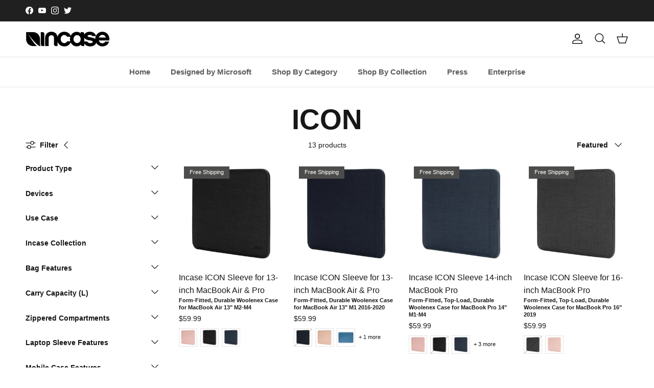

--- FILE ---
content_type: text/html; charset=utf-8
request_url: https://www.incase.com/collections/icon-collection
body_size: 89996
content:
<!doctype html>
<html class="no-js" lang="en" dir="ltr">
<head>
 
<!-- Start of Shoplift scripts -->
<!-- 2025-05-27T04:06:39.7634237Z -->
<style>.shoplift-hide { opacity: 0 !important; }</style>
<style id="sl-preview-bar-hide">#preview-bar-iframe, #PBarNextFrameWrapper { display: none !important; }</style>
<script type="text/javascript">(function(rootPath, template, themeRole, themeId, isThemePreview){ /* Generated on 2025-06-09T21:04:34.5471858Z */var U=Object.defineProperty;var B=(m,p,u)=>p in m?U(m,p,{enumerable:!0,configurable:!0,writable:!0,value:u}):m[p]=u;var c=(m,p,u)=>B(m,typeof p!="symbol"?p+"":p,u);(function(){"use strict";var m=" daum[ /]| deusu/| yadirectfetcher|(?:^|[^g])news(?!sapphire)|(?<! (?:channel/|google/))google(?!(app|/google| pixel))|(?<! cu)bots?(?:\\b|_)|(?<!(?: ya| yandex|^job|inapp;) ?)search|(?<!(?:lib))http|(?<![hg]m)score|@[a-z][\\w-]+\\.|\\(\\)|\\.com|\\b\\d{13}\\b|^<|^[\\w \\.\\-\\(?:\\):]+(?:/v?\\d+(?:\\.\\d+)?(?:\\.\\d{1,10})*?)?(?:,|$)|^[^ ]{50,}$|^\\d+\\b|^\\w+/[\\w\\(\\)]*$|^active|^ad muncher|^amaya|^avsdevicesdk/|^biglotron|^bot|^bw/|^clamav[ /]|^client/|^cobweb/|^custom|^ddg[_-]android|^discourse|^dispatch/\\d|^downcast/|^duckduckgo|^facebook|^getright/|^gozilla/|^hobbit|^hotzonu|^hwcdn/|^jeode/|^jetty/|^jigsaw|^microsoft bits|^movabletype|^mozilla/\\d\\.\\d \\(compatible;?\\)$|^mozilla/\\d\\.\\d \\w*$|^navermailapp|^netsurf|^offline|^owler|^postman|^python|^rank|^read|^reed|^rest|^rss|^snapchat|^space bison|^svn|^swcd |^taringa|^thumbor/|^track|^valid|^w3c|^webbandit/|^webcopier|^wget|^whatsapp|^wordpress|^xenu link sleuth|^yahoo|^yandex|^zdm/\\d|^zoom marketplace/|^{{.*}}$|admin|analyzer|archive|ask jeeves/teoma|bit\\.ly/|bluecoat drtr|browsex|burpcollaborator|capture|catch|check|chrome-lighthouse|chromeframe|classifier|clean|cloud|crawl|cypress/|dareboost|datanyze|dejaclick|detect|dmbrowser|download|evc-batch/|feed|firephp|gomezagent|headless|httrack|hubspot marketing grader|hydra|ibisbrowser|images|insight|inspect|iplabel|ips-agent|java(?!;)|library|mail\\.ru/|manager|measure|neustar wpm|node|nutch|offbyone|optimize|pageburst|pagespeed|parser|perl|phantomjs|pingdom|powermarks|preview|proxy|ptst[ /]\\d|reputation|resolver|retriever|rexx;|rigor|rss\\b|scan|scrape|server|sogou|sparkler/|speedcurve|spider|splash|statuscake|synapse|synthetic|tools|torrent|trace|transcoder|url|virtuoso|wappalyzer|watch|webglance|webkit2png|whatcms/|zgrab",p=/bot|spider|crawl|http|lighthouse/i,u;function P(){if(u instanceof RegExp)return u;try{u=new RegExp(m,"i")}catch{u=p}return u}function x(r){return!!r&&P().test(r)}class v{constructor(){c(this,"timestamp");this.timestamp=new Date}}class E extends v{constructor(e,s,i){super();c(this,"type");c(this,"testId");c(this,"hypothesisId");this.type=3,this.testId=e,this.hypothesisId=s,this.timestamp=i}}class H extends v{constructor(e){super();c(this,"type");c(this,"path");this.type=4,this.path=e}}class R extends v{constructor(e){super();c(this,"type");c(this,"cart");this.type=5,this.cart=e}}class S extends Error{constructor(){super();c(this,"isBot");this.isBot=!0}}function b(r=1e3){return new Promise(t=>setTimeout(t,r))}function V(r,t){let e=0;const s=(t==null?void 0:t.base)??1.3;let i=(t==null?void 0:t.initialDelay)??500,o=!1;async function n(){for(;!o;)await r(),e++,i*=Math.pow(s,e),t!=null&&t.noJitter||(i=i*.5+Math.round(i*.5*Math.random())),i=Math.min(i,(t==null?void 0:t.maxDelay)??2e3),await b(i)}return n(),()=>{o=!0}}function q(r,t,e){for(const s of t.selectors){const i=r.querySelectorAll(s.cssSelector);for(let o=0;o<i.length;o++)e(t.testId,t.hypothesisId)}k(r,t,(s,i,o,n,a)=>a(i,o),e)}function L(r,t,e){for(const s of t.selectors)T(r,t.testId,t.hypothesisId,s,e??(()=>{}));k(r,t,T,e??(()=>{}))}function _(r){return r.urlPatterns.reduce((t,e)=>{switch(e.operator){case"contains":return t+`.*${e}.*`;case"endsWith":return t+`.*${e}`;case"startsWith":return t+`${e}.*`}},"")}function k(r,t,e,s){new MutationObserver(()=>{for(const o of t.selectors)e(r,t.testId,t.hypothesisId,o,s)}).observe(r.documentElement,{childList:!0,subtree:!0})}function T(r,t,e,s,i){const o=r.querySelectorAll(s.cssSelector);for(let n=0;n<o.length;n++){let a=o.item(n);if(a instanceof HTMLElement&&a.dataset.shoplift!==""){a.dataset.shoplift="";for(const l of s.actions.sort(z))a=M(r,s.cssSelector,a,l)}}return o.length>0&&i?(i(t,e),!0):!1}function M(r,t,e,s){switch(s.type){case"innerHtml":e.innerHTML=s.value;break;case"attribute":F(e,s.scope,s.value);break;case"css":O(r,t,s.value);break;case"js":$(r,e,s);break;case"copy":return D(e);case"remove":N(e);break;case"move":G(e,parseInt(s.value));break}return e}function F(r,t,e){r.setAttribute(t,e)}function O(r,t,e){var i;const s=r.createElement("style");s.innerHTML=`${t} { ${e} }`,(i=r.getElementsByTagName("head")[0])==null||i.appendChild(s)}function $(r,t,e){Function("document","element",`use strict; ${e.value}`)(r,t)}function D(r){const t=r.cloneNode(!0);if(!r.parentNode)throw"Can't copy node outside of DOM";return r.parentNode.insertBefore(t,r.nextSibling),t}function N(r){r.remove()}function G(r,t){if(t===0)return;const e=Array.prototype.slice.call(r.parentElement.children).indexOf(r),s=Math.min(Math.max(e+t,0),r.parentElement.children.length-1);r.parentElement.children.item(s).insertAdjacentElement(t>0?"afterend":"beforebegin",r)}function z(r,t){return A(r)-A(t)}function A(r){return r.type==="copy"||r.type==="remove"?0:1}function g(r,t){return typeof t=="string"&&/\d{4}-\d{2}-\d{2}T\d{2}:\d{2}:\d{2}.\d+(?:Z|[+-]\d+)/.test(t)?new Date(t):t}function w(r,t){return t}class j{constructor(t,e,s,i,o,n,a,l,h,d,y){c(this,"temporarySessionKey","Shoplift_Session");c(this,"essentialSessionKey","Shoplift_Essential");c(this,"analyticsSessionKey","Shoplift_Analytics");c(this,"legacySessionKey");c(this,"cssHideClass");c(this,"testConfigs");c(this,"inactiveTestConfigs");c(this,"testsFilteredByAudience");c(this,"sendPageView");c(this,"shopliftDebug");c(this,"useGtag");c(this,"getCountryTimeout");c(this,"state");c(this,"shopifyAnalyticsId");c(this,"cookie",document.cookie);c(this,"isSyncing",!1);c(this,"isSyncingGA",!1);c(this,"fetch");c(this,"localStorageSet");c(this,"localStorageGet");c(this,"sessionStorageSet",window.sessionStorage.setItem.bind(window.sessionStorage));c(this,"sessionStorageGet",window.sessionStorage.getItem.bind(window.sessionStorage));c(this,"urlParams",new URLSearchParams(window.location.search));c(this,"device");c(this,"logHistory");this.shop=t,this.host=e,this.eventHost=s,this.disableReferrerOverride=l,this.logHistory=[],this.legacySessionKey=`SHOPLIFT_SESSION_${this.shop}`,this.cssHideClass=i?"shoplift-hide":"",this.testConfigs=d.map(f=>({...f,startAt:new Date(f.startAt),statusHistory:f.statusHistory.map(I=>({...I,createdAt:new Date(I.createdAt)}))})),this.inactiveTestConfigs=y,this.sendPageView=!!o,this.shopliftDebug=n===!0,this.useGtag=a===!0,this.fetch=window.fetch.bind(window),this.localStorageSet=window.localStorage.setItem.bind(window.localStorage),this.localStorageGet=window.localStorage.getItem.bind(window.localStorage);const C=this.getDeviceType();this.device=C!=="tablet"?C:"mobile",this.state=this.loadState(),this.shopifyAnalyticsId=this.getShopifyAnalyticsId(),this.testsFilteredByAudience=d.filter(f=>f.status=="active"),this.getCountryTimeout=h===1000?1e3:h,this.log("State Loaded",JSON.stringify(this.state))}async init(){var t;try{if(this.log("Shoplift script initializing"),window.Shopify&&window.Shopify.designMode){this.log("Skipping script for design mode");return}if(window.location.href.includes("slScreenshot=true")){this.log("Skipping script for screenshot");return}if(window.location.hostname.endsWith(".edgemesh.com")){this.log("Skipping script for preview");return}if(window.location.href.includes("isShopliftMerchant")){const s=this.urlParams.get("isShopliftMerchant")==="true";this.log("Setting merchant session to %s",s),this.state.temporary.isMerchant=s,this.persistTemporaryState()}if(this.state.temporary.isMerchant){this.log("Skipping script for merchant"),(t=document.querySelector("#sl-preview-bar-hide"))==null||t.remove();return}if(x(navigator.userAgent))return;if(navigator.userAgent.includes("Chrome/118")){this.log("Random: %o",[Math.random(),Math.random(),Math.random()]);const s=await this.makeRequest({url:`${this.eventHost}/api/v0/events/ip`,method:"get"}).then(i=>i==null?void 0:i.json());this.log(`IP: ${s}`),this.makeRequest({url:`${this.eventHost}/api/v0/logs`,method:"post",data:JSON.stringify(this.debugState(),w)}).catch()}if(this.shopifyAnalyticsId=this.getShopifyAnalyticsId(),this.monitorConsentChange(),this.checkForThemePreview())return;if(!this.disableReferrerOverride&&this.state.temporary.originalReferrer!=null){this.log(`Overriding referrer from '${document.referrer}' to '${this.state.temporary.originalReferrer}'`);const s=this.state.temporary.originalReferrer;delete this.state.temporary.originalReferrer,this.persistTemporaryState(),Object.defineProperty(document,"referrer",{get:()=>s,enumerable:!0,configurable:!0})}if(await this.refreshVisitor(this.shopifyAnalyticsId),await this.handleVisitorTest()){this.log("Redirecting for visitor test");return}this.setShoplift(),this.showPage(),await this.finalize(),console.log("SHOPLIFT SCRIPT INITIALIZED!")}catch(e){if(e instanceof S)return;throw e}finally{typeof window.shoplift!="object"&&this.setShopliftStub()}}async finalize(){const t=await this.getCartState();t!==null&&this.queueCartUpdate(t),this.pruneStateAndSave(),await this.syncAllEvents()}setShoplift(){this.log("Setting up public API");const e=this.urlParams.get("slVariant")==="true",s=e?null:this.urlParams.get("slVariant");window.shoplift={isHypothesisActive:async i=>{if(this.log("Script checking variant for hypothesis '%s'",i),e)return this.log("Forcing variant for hypothesis '%s'",i),!0;if(s!==null)return this.log("Forcing hypothesis '%s'",s),i===s;const o=this.testConfigs.find(a=>a.hypotheses.some(l=>l.id===i));if(!o)return this.log("No test found for hypothesis '%s'",i),!1;const n=this.state.essential.visitorTests.find(a=>a.testId===o.id);return n?(this.log("Active visitor test found",i),n.hypothesisId===i):(await this.manuallySplitVisitor(o),this.testConfigs.some(a=>a.hypotheses.some(l=>l.id===i&&this.state.essential.visitorTests.some(h=>h.hypothesisId===l.id))))},setAnalyticsConsent:async i=>{await this.onConsentChange(i,!0)},getVisitorData:()=>({visitor:this.state.analytics.visitor,visitorTests:this.state.essential.visitorTests.filter(i=>!i.isInvalid).map(i=>{const{shouldSendToGa:o,...n}=i;return n})})}}setShopliftStub(){this.log("Setting up stubbed public API");const e=this.urlParams.get("slVariant")==="true",s=e?null:this.urlParams.get("slVariant");window.shoplift={isHypothesisActive:i=>Promise.resolve(e||i===s),setAnalyticsConsent:()=>Promise.resolve(),getVisitorData:()=>({visitor:null,visitorTests:[]})}}async manuallySplitVisitor(t){this.log("Starting manual split for test '%s'",t.id),await this.handleVisitorTest([t]),this.saveState(),this.syncAllEvents()}async handleVisitorTest(t){await this.filterTestsByAudience(this.testConfigs,this.state.analytics.visitor??this.buildBaseVisitor(),this.state.essential.visitorTests);let e=t?t.filter(i=>this.testsFilteredByAudience.some(o=>o.id===i.id)):this.testsForUrl(this.testsFilteredByAudience);if(e.length>0){this.log("Existing visitor on test page");const i=this.getCurrentVisitorHypothesis(e);if(i){this.log("Found current visitor test");const l=this.considerRedirect(i);return l&&(this.log("Redirecting for current visitor test"),this.redirect(i)),l}this.log("No active test relation for test page");const o=this.testsForUrl(this.inactiveTestConfigs.filter(l=>this.testIsPaused(l)&&l.hypotheses.some(h=>this.state.essential.visitorTests.some(d=>d.hypothesisId===h.id)))).map(l=>l.id);if(o.length>0)return this.log("Visitor has paused tests for test page, skipping test assignment: %o",o),!1;if(this.hasThemeAndOtherTestTypes(this.testsFilteredByAudience)){this.log("Store has both theme and non-theme tests");const l=this.visitorActiveTestType();this.log("Current visitor test type is '%s'",l);let h;switch(l){case"templateOrUrlRedirect":this.log("Filtering to non-theme tests"),h=d=>d!=="theme";break;case"theme":this.log("Filtering to theme tests"),h=d=>d==="theme";break;case null:h=Math.random()>.5?(this.log("Filtering to theme tests"),d=>d==="theme"):(this.log("Filtering to non-theme tests"),d=>d!=="theme");break}e=e.filter(d=>d.hypotheses.some(y=>y.isControl&&h(y.type)))}if(e.length===0)return this.log("No tests found"),!1;const n=e[Math.floor(Math.random()*e.length)],a=this.pickHypothesis(n);if(a){this.log("Adding local visitor to test '%s', hypothesis '%s'",n.id,a.id),this.queueAddVisitorToTest(n.id,a);const l=this.considerRedirect(a);return l&&(this.log("Redirecting for new test"),this.redirect(a)),l}this.log("No hypothesis found")}return this.includeInDomTests(),!1}includeInDomTests(){const t=this.getDomTestsForCurrentUrl(),e=this.getVisitorDomHypothesis(t);for(const s of t){this.log("Evaluating dom test '%s'",s.id);const o=e.find(n=>s.hypotheses.some(a=>n.id===a.id))??this.pickHypothesis(s);if(!o){this.log("Failed to pick hypothesis for test");continue}if(o.isControl){this.log("Test has no dom actions to take, detect selector for test inclusion");const n=s.hypotheses.filter(a=>a.id!==o.id).flatMap(a=>{var l;return((l=a.domSelectors)==null?void 0:l.map(h=>({...h,testId:s.id})))??[]});n.length>0&&q(document,{testId:s.id,hypothesisId:o.id,selectors:n},a=>{this.queueAddVisitorToTest(a,o),this.syncAllEvents()});continue}if(!o.domSelectors||o.domSelectors.length===0){this.log("No selectors found, skipping hypothesis");continue}this.log("Watching for selectors"),L(document,{testId:s.id,hypothesisId:o.id,selectors:o.domSelectors},n=>{this.queueAddVisitorToTest(n,o),this.syncAllEvents()})}}considerRedirect(t){if(this.log("Considering redirect for hypothesis '%s'",t.id),t.isControl)return this.log("Skipping redirect for control"),!1;if(t.type==="basicScript"||t.type==="manualScript")return this.log("Skipping redirect for script test"),!1;const e=this.state.essential.visitorTests.find(n=>n.hypothesisId===t.id),s=new URL(window.location.toString()),o=new URLSearchParams(window.location.search).get("view");if(t.type==="theme"){if(!(t.themeId===themeId)){if(this.log("Theme id '%s' is not hypothesis theme ID '%s'",t.themeId,themeId),e&&e.themeId!==t.themeId&&(e.themeId===themeId||!this.isThemePreview()))this.log("On old theme, redirecting and updating local visitor"),e.themeId=t.themeId;else if(this.isThemePreview())return this.log("On non-test theme, skipping redirect"),!1;return this.log("Hiding page to redirect for theme test"),this.hidePage(),!0}return!1}else if(t.type!=="dom"&&t.affix!==template.suffix&&t.affix!==o||t.redirectPath&&!s.pathname.endsWith(t.redirectPath))return this.log("Hiding page to redirect for template test"),this.hidePage(),!0;return this.log("Not redirecting"),!1}redirect(t){if(this.log("Redirecting to hypothesis '%s'",t.id),t.isControl)return;const e=new URL(window.location.toString());if(e.searchParams.delete("view"),t.redirectPath){const s=RegExp("^(/w{2}-w{2})/").exec(e.pathname);if(s&&s.length>1){const i=s[1];e.pathname=`${i}${t.redirectPath}`}else e.pathname=t.redirectPath}else t.type==="theme"?(e.searchParams.set("_ab","0"),e.searchParams.set("_fd","0"),e.searchParams.set("_sc","1"),e.searchParams.set("preview_theme_id",t.themeId.toString())):t.type!=="urlRedirect"&&e.searchParams.set("view",t.affix);this.queueRedirect(e)}async refreshVisitor(t){if(t===null||!this.state.essential.isFirstLoad||!this.testConfigs.some(s=>s.visitorOption!=="all"))return;this.log("Refreshing visitor"),this.hidePage();const e=await this.getVisitor(t);e&&e.id&&this.updateLocalVisitor(e)}buildBaseVisitor(){return{shopifyAnalyticsId:this.shopifyAnalyticsId,device:this.device,country:null,...this.state.essential.initialState}}getInitialState(){const t=this.getUTMValue("utm_source")??"",e=this.getUTMValue("utm_medium")??"",s=this.getUTMValue("utm_campaign")??"",i=this.getUTMValue("utm_content")??"",o=window.document.referrer,n=this.device;return{createdAt:new Date,utmSource:t,utmMedium:e,utmCampaign:s,utmContent:i,referrer:o,device:n}}checkForThemePreview(){var t,e;return this.log("Checking for theme preview"),window.location.hostname.endsWith(".shopifypreview.com")?(this.log("on shopify preview domain"),this.clearThemeBar(!0,!1,this.state),(t=document.querySelector("#sl-preview-bar-hide"))==null||t.remove(),!1):this.isThemePreview()?this.state.essential.visitorTests.some(s=>s.isThemeTest&&this.getHypothesis(s.hypothesisId)&&s.themeId===themeId)?(this.log("On active theme test, removing theme bar"),this.clearThemeBar(!1,!0,this.state),!1):this.state.essential.visitorTests.some(s=>s.isThemeTest&&!this.getHypothesis(s.hypothesisId)&&s.themeId===themeId)?(this.log("Visitor is on an inactive theme test, redirecting to main theme"),this.redirectToMainTheme(),!0):this.state.essential.isFirstLoad?(this.log("No visitor found on theme preview, redirecting to main theme"),this.redirectToMainTheme(),!0):this.inactiveTestConfigs.some(s=>s.hypotheses.some(i=>i.themeId===themeId))?(this.log("Current theme is an inactive theme test, redirecting to main theme"),this.redirectToMainTheme(),!0):this.testConfigs.some(s=>s.hypotheses.some(i=>i.themeId===themeId))?(this.log("Falling back to clearing theme bar"),this.clearThemeBar(!1,!0,this.state),!1):(this.log("No tests on current theme, skipping script"),this.clearThemeBar(!0,!1,this.state),(e=document.querySelector("#sl-preview-bar-hide"))==null||e.remove(),!0):(this.log("Not on theme preview"),this.clearThemeBar(!0,!1,this.state),!1)}redirectToMainTheme(){this.hidePage();const t=new URL(window.location.toString());t.searchParams.set("preview_theme_id",""),this.queueRedirect(t)}testsForUrl(t){const e=new URL(window.location.href),s=this.typeFromTemplate();return t.filter(i=>i.hypotheses.some(o=>o.type!=="dom"&&(o.isControl&&o.type===s&&o.affix===template.suffix||o.type==="theme"||o.isControl&&o.type==="urlRedirect"&&o.redirectPath&&e.pathname.endsWith(o.redirectPath)||o.type==="basicScript"))&&(i.ignoreTestViewParameterEnforcement||!e.searchParams.has("view")||i.hypotheses.map(o=>o.affix).includes(e.searchParams.get("view")??"")))}domTestsForUrl(t){const e=new URL(window.location.href);return t.filter(s=>s.hypotheses.some(i=>i.type==="dom"&&i.domSelectors&&i.domSelectors.some(o=>new RegExp(_(o)).test(e.toString()))))}async filterTestsByAudience(t,e,s){const i=[];let o=e.country;!o&&t.some(n=>n.requiresCountry&&!s.some(a=>a.testId===n.id))&&(this.log("Hiding page to check geoip"),this.hidePage(),o=await this.makeJsonRequest({method:"get",url:`${this.eventHost}/api/v0/visitors/get-country`,signal:AbortSignal.timeout(this.getCountryTimeout)}).catch(n=>(this.log("Error getting country",n),null)));for(const n of t){this.log("Checking audience for test '%s'",n.id);const a=this.visitorCreatedDuringTestActive(n.statusHistory);(s.some(h=>h.testId===n.id&&(n.device==="all"||n.device===e.device&&n.device===this.device))||this.isTargetAudience(n,e,a,o))&&(this.log("Visitor is in audience for test '%s'",n.id),i.push(n))}this.testsFilteredByAudience=i}isTargetAudience(t,e,s,i){const o=this.getChannel(e);return(t.device==="all"||t.device===e.device&&t.device===this.device)&&(t.visitorOption==="all"||t.visitorOption==="new"&&s||t.visitorOption==="returning"&&!s)&&(t.targetAudiences.length===0||t.targetAudiences.reduce((n,a)=>n||a.reduce((l,h)=>l&&h(e,s,o,i),!0),!1))}visitorCreatedDuringTestActive(t){let e="";for(const s of t){if(this.state.analytics.visitor!==null&&this.state.analytics.visitor.createdAt<s.createdAt||this.state.essential.initialState.createdAt<s.createdAt)break;e=s.status}return e==="active"}getDomTestsForCurrentUrl(){return this.domTestsForUrl(this.testsFilteredByAudience)}getCurrentVisitorHypothesis(t){return t.flatMap(e=>e.hypotheses).find(e=>e.type!=="dom"&&this.state.essential.visitorTests.some(s=>s.hypothesisId===e.id))}getVisitorDomHypothesis(t){return t.flatMap(e=>e.hypotheses).filter(e=>e.type==="dom"&&this.state.essential.visitorTests.some(s=>s.hypothesisId===e.id))}getHypothesis(t){return this.testConfigs.filter(e=>e.hypotheses.some(s=>s.id===t)).map(e=>e.hypotheses.find(s=>s.id===t))[0]}hasThemeTest(t){return t.some(e=>e.hypotheses.some(s=>s.type==="theme"))}hasTestThatIsNotThemeTest(t){return t.some(e=>e.hypotheses.some(s=>s.type!=="theme"&&s.type!=="dom"))}hasThemeAndOtherTestTypes(t){return this.hasThemeTest(t)&&this.hasTestThatIsNotThemeTest(t)}testIsPaused(t){return t.status==="paused"||t.status==="incompatible"||t.status==="suspended"}visitorActiveTestType(){const t=this.state.essential.visitorTests.filter(e=>this.testConfigs.some(s=>s.hypotheses.some(i=>i.id==e.hypothesisId)));return t.length===0?null:t.some(e=>e.isThemeTest)?"theme":"templateOrUrlRedirect"}pickHypothesis(t){let e=Math.random();const s=t.hypotheses.reduce((o,n)=>o+n.visitorCount,0);return t.hypotheses.sort((o,n)=>o.isControl?n.isControl?0:-1:n.isControl?1:0).reduce((o,n)=>{if(o!==null)return o;const l=t.hypotheses.reduce((h,d)=>h&&d.visitorCount>20,!0)?n.visitorCount/s-n.trafficPercentage:0;return e<=n.trafficPercentage-l?n:(e-=n.trafficPercentage,null)},null)}typeFromTemplate(){switch(template.type){case"collection-list":return"collectionList";case"page":return"landing";case"article":case"blog":case"cart":case"collection":case"index":case"product":case"search":return template.type;default:return null}}queueRedirect(t){this.saveState(),this.disableReferrerOverride||(this.log(`Saving temporary referrer override '${document.referrer}'`),this.state.temporary.originalReferrer=document.referrer,this.persistTemporaryState()),window.setTimeout(()=>window.location.assign(t),0)}async syncAllEvents(){const t=async()=>{if(this.isSyncing){window.setTimeout(()=>void(async()=>await t())(),500);return}try{this.isSyncing=!0,await this.syncEvents(),this.syncGAEvents()}finally{this.isSyncing=!1}};await t()}async syncEvents(){var s,i;if(!this.state.essential.consentApproved||!this.shopifyAnalyticsId||this.state.analytics.queue.length===0)return;const t=this.state.analytics.queue.length,e=this.state.analytics.queue.splice(0,t);this.log("Syncing %s events",t);try{const o={shop:this.shop,visitorDetails:{shopifyAnalyticsId:this.shopifyAnalyticsId,device:((s=this.state.analytics.visitor)==null?void 0:s.device)??this.device,country:((i=this.state.analytics.visitor)==null?void 0:i.country)??null,...this.state.essential.initialState},events:this.state.essential.visitorTests.filter(a=>!a.isInvalid&&!a.isSaved).map(a=>new E(a.testId,a.hypothesisId,a.createdAt)).concat(e)};await this.sendEvents(o);const n=await this.getVisitor(this.shopifyAnalyticsId);n!==null&&this.updateLocalVisitor(n);for(const a of this.state.essential.visitorTests.filter(l=>!l.isInvalid&&!l.isSaved))a.isSaved=!0}catch{this.state.analytics.queue.splice(0,0,...e)}finally{this.saveState()}}syncGAEvents(){if(!this.useGtag){this.log("UseGtag is false — skipping GA Events");return}if(!this.state.essential.consentApproved){this.log("Consent not approved — skipping GA Events");return}if(this.isSyncingGA){this.log("Already syncing GA - skipping GA events");return}this.isSyncingGA=!0;const t=this.state.essential.visitorTests.filter(n=>n.shouldSendToGa);if(t.length===0){this.log("No GA Events to sync");return}this.log("Syncing %s GA Events",t.length);let e,s;const i=new Promise(n=>s=n),o=b(2500).then(()=>(e==null||e(),this.log("Timeout while waiting for gtag"),!1));Promise.race([i,o]).then(n=>Promise.allSettled(t.map(a=>this.sendGtagEvent(a,n)))).then(()=>{this.log("All gtag events sent")}).finally(()=>{this.isSyncingGA=!1}),typeof window.gtag=="function"?(this.log("gtag immediately available, sending now"),s==null||s(!0)):e=V(()=>{this.log("Checking for gtag again..."),typeof window.gtag=="function"&&(this.log("gtag is available"),e==null||e(),s==null||s(!0))},{initialDelay:100,maxDelay:500,base:1.1})}sendGtagEvent(t,e){return new Promise(s=>{this.log("Sending GA Event for test %s, hypothesis %s",t.testId,t.hypothesisId);const i=()=>{t.shouldSendToGa=!1,this.persistEssentialState(),s()},o={exp_variant_string:`SL-${t.testId}-${t.hypothesisId}`};this.shopliftDebug&&Object.assign(o,{debug_mode:!0}),e?(this.log("GTAG available, sending event for hypothesis %s",t.hypothesisId),gtag("event","experience_impression",{...o,event_callback:()=>{this.log("GA acknowledged event for hypothesis %s",t.hypothesisId),i()}})):(this.log("GTAG not available, pushing event with hypothesis %s to dataLayer",t.hypothesisId),window.dataLayer=window.dataLayer||[],window.dataLayer.push({event:"experience_impression",...o}),i())})}updateLocalVisitor(t){let e;({visitorTests:e,...this.state.analytics.visitor}=t);for(const s of this.state.essential.visitorTests.filter(i=>!e.some(o=>o.testId===i.testId)))s.isSaved=!0,s.isInvalid=!0;for(const s of e)this.state.essential.visitorTests.some(o=>o.testId===s.testId)||this.state.essential.visitorTests.push(s);this.state.analytics.visitor.storedAt=new Date}async getVisitor(t){try{return await this.makeJsonRequest({method:"get",url:`${this.eventHost}/api/v0/visitors/by-key/${this.shop}/${t}`})}catch{return null}}async sendEvents(t){await this.makeRequest({method:"post",url:`${this.eventHost}/api/v0/events`,data:JSON.stringify(t)})}async getRemoteVisitor(t){return await this.makeJsonRequest({method:"get",url:`${this.eventHost}/api/v0/visitors/${t}`})}async updateShopifyAnalyticsId(t,e){return await this.makeJsonRequest({method:"put",url:`${this.eventHost}/api/v0/visitors/${t}`,data:JSON.stringify({shop:this.shop,shopifyAnalyticsId:e})})}getUTMValue(t){const s=decodeURIComponent(window.location.search.substring(1)).split("&");for(let i=0;i<s.length;i++){const o=s[i].split("=");if(o[0]===t)return o[1]||null}return null}hidePage(){this.log("Hiding page"),this.cssHideClass&&!window.document.documentElement.classList.contains(this.cssHideClass)&&(window.document.documentElement.classList.add(this.cssHideClass),setTimeout(this.removeAsyncHide(this.cssHideClass),2e3))}showPage(){this.cssHideClass&&this.removeAsyncHide(this.cssHideClass)()}getDeviceType(){function t(){let s=!1;return function(i){(/(android|bb\d+|meego).+mobile|avantgo|bada\/|blackberry|blazer|compal|elaine|fennec|hiptop|iemobile|ip(hone|od)|iris|kindle|lge |maemo|midp|mmp|mobile.+firefox|netfront|opera m(ob|in)i|palm( os)?|phone|p(ixi|re)\/|plucker|pocket|psp|series(4|6)0|symbian|treo|up\.(browser|link)|vodafone|wap|windows ce|xda|xiino/i.test(i)||/1207|6310|6590|3gso|4thp|50[1-6]i|770s|802s|a wa|abac|ac(er|oo|s\-)|ai(ko|rn)|al(av|ca|co)|amoi|an(ex|ny|yw)|aptu|ar(ch|go)|as(te|us)|attw|au(di|\-m|r |s )|avan|be(ck|ll|nq)|bi(lb|rd)|bl(ac|az)|br(e|v)w|bumb|bw\-(n|u)|c55\/|capi|ccwa|cdm\-|cell|chtm|cldc|cmd\-|co(mp|nd)|craw|da(it|ll|ng)|dbte|dc\-s|devi|dica|dmob|do(c|p)o|ds(12|\-d)|el(49|ai)|em(l2|ul)|er(ic|k0)|esl8|ez([4-7]0|os|wa|ze)|fetc|fly(\-|_)|g1 u|g560|gene|gf\-5|g\-mo|go(\.w|od)|gr(ad|un)|haie|hcit|hd\-(m|p|t)|hei\-|hi(pt|ta)|hp( i|ip)|hs\-c|ht(c(\-| |_|a|g|p|s|t)|tp)|hu(aw|tc)|i\-(20|go|ma)|i230|iac( |\-|\/)|ibro|idea|ig01|ikom|im1k|inno|ipaq|iris|ja(t|v)a|jbro|jemu|jigs|kddi|keji|kgt( |\/)|klon|kpt |kwc\-|kyo(c|k)|le(no|xi)|lg( g|\/(k|l|u)|50|54|\-[a-w])|libw|lynx|m1\-w|m3ga|m50\/|ma(te|ui|xo)|mc(01|21|ca)|m\-cr|me(rc|ri)|mi(o8|oa|ts)|mmef|mo(01|02|bi|de|do|t(\-| |o|v)|zz)|mt(50|p1|v )|mwbp|mywa|n10[0-2]|n20[2-3]|n30(0|2)|n50(0|2|5)|n7(0(0|1)|10)|ne((c|m)\-|on|tf|wf|wg|wt)|nok(6|i)|nzph|o2im|op(ti|wv)|oran|owg1|p800|pan(a|d|t)|pdxg|pg(13|\-([1-8]|c))|phil|pire|pl(ay|uc)|pn\-2|po(ck|rt|se)|prox|psio|pt\-g|qa\-a|qc(07|12|21|32|60|\-[2-7]|i\-)|qtek|r380|r600|raks|rim9|ro(ve|zo)|s55\/|sa(ge|ma|mm|ms|ny|va)|sc(01|h\-|oo|p\-)|sdk\/|se(c(\-|0|1)|47|mc|nd|ri)|sgh\-|shar|sie(\-|m)|sk\-0|sl(45|id)|sm(al|ar|b3|it|t5)|so(ft|ny)|sp(01|h\-|v\-|v )|sy(01|mb)|t2(18|50)|t6(00|10|18)|ta(gt|lk)|tcl\-|tdg\-|tel(i|m)|tim\-|t\-mo|to(pl|sh)|ts(70|m\-|m3|m5)|tx\-9|up(\.b|g1|si)|utst|v400|v750|veri|vi(rg|te)|vk(40|5[0-3]|\-v)|vm40|voda|vulc|vx(52|53|60|61|70|80|81|83|85|98)|w3c(\-| )|webc|whit|wi(g |nc|nw)|wmlb|wonu|x700|yas\-|your|zeto|zte\-/i.test(i.substr(0,4)))&&(s=!0)}(navigator.userAgent||navigator.vendor),s}function e(){let s=!1;return function(i){(/android|ipad|playbook|silk/i.test(i)||/1207|6310|6590|3gso|4thp|50[1-6]i|770s|802s|a wa|abac|ac(er|oo|s\-)|ai(ko|rn)|al(av|ca|co)|amoi|an(ex|ny|yw)|aptu|ar(ch|go)|as(te|us)|attw|au(di|\-m|r |s )|avan|be(ck|ll|nq)|bi(lb|rd)|bl(ac|az)|br(e|v)w|bumb|bw\-(n|u)|c55\/|capi|ccwa|cdm\-|cell|chtm|cldc|cmd\-|co(mp|nd)|craw|da(it|ll|ng)|dbte|dc\-s|devi|dica|dmob|do(c|p)o|ds(12|\-d)|el(49|ai)|em(l2|ul)|er(ic|k0)|esl8|ez([4-7]0|os|wa|ze)|fetc|fly(\-|_)|g1 u|g560|gene|gf\-5|g\-mo|go(\.w|od)|gr(ad|un)|haie|hcit|hd\-(m|p|t)|hei\-|hi(pt|ta)|hp( i|ip)|hs\-c|ht(c(\-| |_|a|g|p|s|t)|tp)|hu(aw|tc)|i\-(20|go|ma)|i230|iac( |\-|\/)|ibro|idea|ig01|ikom|im1k|inno|ipaq|iris|ja(t|v)a|jbro|jemu|jigs|kddi|keji|kgt( |\/)|klon|kpt |kwc\-|kyo(c|k)|le(no|xi)|lg( g|\/(k|l|u)|50|54|\-[a-w])|libw|lynx|m1\-w|m3ga|m50\/|ma(te|ui|xo)|mc(01|21|ca)|m\-cr|me(rc|ri)|mi(o8|oa|ts)|mmef|mo(01|02|bi|de|do|t(\-| |o|v)|zz)|mt(50|p1|v )|mwbp|mywa|n10[0-2]|n20[2-3]|n30(0|2)|n50(0|2|5)|n7(0(0|1)|10)|ne((c|m)\-|on|tf|wf|wg|wt)|nok(6|i)|nzph|o2im|op(ti|wv)|oran|owg1|p800|pan(a|d|t)|pdxg|pg(13|\-([1-8]|c))|phil|pire|pl(ay|uc)|pn\-2|po(ck|rt|se)|prox|psio|pt\-g|qa\-a|qc(07|12|21|32|60|\-[2-7]|i\-)|qtek|r380|r600|raks|rim9|ro(ve|zo)|s55\/|sa(ge|ma|mm|ms|ny|va)|sc(01|h\-|oo|p\-)|sdk\/|se(c(\-|0|1)|47|mc|nd|ri)|sgh\-|shar|sie(\-|m)|sk\-0|sl(45|id)|sm(al|ar|b3|it|t5)|so(ft|ny)|sp(01|h\-|v\-|v )|sy(01|mb)|t2(18|50)|t6(00|10|18)|ta(gt|lk)|tcl\-|tdg\-|tel(i|m)|tim\-|t\-mo|to(pl|sh)|ts(70|m\-|m3|m5)|tx\-9|up(\.b|g1|si)|utst|v400|v750|veri|vi(rg|te)|vk(40|5[0-3]|\-v)|vm40|voda|vulc|vx(52|53|60|61|70|80|81|83|85|98)|w3c(\-| )|webc|whit|wi(g |nc|nw)|wmlb|wonu|x700|yas\-|your|zeto|zte\-/i.test(i.substr(0,4)))&&(s=!0)}(navigator.userAgent||navigator.vendor),s}return t()?"mobile":e()?"tablet":"desktop"}removeAsyncHide(t){return()=>{t&&window.document.documentElement.classList.remove(t)}}async getCartState(){try{let t=await this.makeJsonRequest({method:"get",url:`${window.location.origin}/cart.js`});return t===null||(t.note===null&&(t=await this.makeJsonRequest({method:"post",url:`${window.location.origin}/cart/update.js`,data:JSON.stringify({note:""})})),t==null)?null:{token:t.token,total_price:t.total_price,total_discount:t.total_discount,currency:t.currency,items_subtotal_price:t.items_subtotal_price,items:t.items.map(e=>({quantity:e.quantity,variant_id:e.variant_id,key:e.key,price:e.price,final_line_price:e.final_line_price,sku:e.sku,product_id:e.product_id}))}}catch(t){return this.log("Error sending cart info",t),null}}async makeJsonRequest(t){const e=await this.makeRequest(t);return e===null?null:JSON.parse(await e.text(),g)}async makeRequest(t){const{url:e,method:s,headers:i,data:o,signal:n}=t,a=new Headers;if(i)for(const h in i)a.append(h,i[h]);(!i||!i.Accept)&&a.append("Accept","application/json"),(!i||!i["Content-Type"])&&a.append("Content-Type","application/json"),(this.eventHost.includes("ngrok.io")||this.eventHost.includes("ngrok-free.app"))&&a.append("ngrok-skip-browser-warning","1234");const l=await this.fetch(e,{method:s,headers:a,body:o,signal:n});if(!l.ok){if(l.status===204)return null;if(l.status===422){const h=await l.json();if(typeof h<"u"&&h.isBot)throw new S}throw new Error(`Error sending shoplift request ${l.status}`)}return l}queueAddVisitorToTest(t,e){this.state.essential.visitorTests.some(s=>s.testId===t)||this.state.essential.visitorTests.push({createdAt:new Date,testId:t,hypothesisId:e.id,isThemeTest:e.type==="theme",themeId:e.themeId,isSaved:!1,isInvalid:!1,shouldSendToGa:!0})}queueCartUpdate(t){this.queueEvent(new R(t))}queuePageView(t){this.queueEvent(new H(t))}queueEvent(t){!this.state.essential.consentApproved&&this.state.essential.hasConsentInteraction||this.state.analytics.queue.length>10||this.state.analytics.queue.push(t)}legacyGetLocalStorageVisitor(){const t=this.localStorageGet(this.legacySessionKey);if(t)try{return JSON.parse(t,g)}catch{}return null}pruneStateAndSave(){this.state.essential.visitorTests=this.state.essential.visitorTests.filter(t=>this.testConfigs.some(e=>e.id==t.testId)||this.inactiveTestConfigs.filter(e=>this.testIsPaused(e)).some(e=>e.id===t.testId)),this.saveState()}saveState(){this.persistEssentialState(),this.persistAnalyticsState()}loadState(){const t=this.loadAnalyticsState(),e={analytics:t,essential:this.loadEssentialState(t),temporary:this.loadTemporaryState()},s=this.legacyGetLocalStorageVisitor(),i=this.legacyGetCookieVisitor(),o=[s,i].filter(n=>n!==null).sort((n,a)=>+a.storedAt-+n.storedAt)[0];return e.analytics.visitor===null&&o&&({visitorTests:e.essential.visitorTests,...e.analytics.visitor}=o,e.essential.isFirstLoad=!1,e.essential.initialState={createdAt:o.createdAt,referrer:o.referrer,utmCampaign:o.utmCampaign,utmContent:o.utmContent,utmMedium:o.utmMedium,utmSource:o.utmSource,device:o.device},this.deleteCookie("SHOPLIFT"),this.deleteLocalStorage(this.legacySessionKey)),!e.essential.consentApproved&&e.essential.hasConsentInteraction&&this.deleteLocalStorage(this.analyticsSessionKey),e}loadEssentialState(t){var a;const e=this.loadLocalStorage(this.essentialSessionKey),s=this.loadCookie(this.essentialSessionKey),i=this.getInitialState();(a=t.visitor)!=null&&a.device&&(i.device=t.visitor.device);const o={timestamp:new Date,consentApproved:!1,hasConsentInteraction:!1,debugMode:!1,initialState:i,visitorTests:[],isFirstLoad:!0},n=[e,s].filter(l=>l!==null).sort((l,h)=>+h.timestamp-+l.timestamp)[0]??o;return n.initialState||(t.visitor!==null?n.initialState=t.visitor:(n.initialState=i,n.initialState.createdAt=n.timestamp)),n}loadAnalyticsState(){const t=this.loadLocalStorage(this.analyticsSessionKey),e=this.loadCookie(this.analyticsSessionKey),s={timestamp:new Date,visitor:null,queue:[]},i=[t,e].filter(o=>o!==null).sort((o,n)=>+n.timestamp-+o.timestamp)[0]??s;return i.queue.length===0&&t&&t.queue.length>1&&(i.queue=t.queue),i}loadTemporaryState(){const t=this.sessionStorageGet(this.temporarySessionKey),e=t?JSON.parse(t,g):null,s=this.loadCookie(this.temporarySessionKey);return e??s??{isMerchant:!1,timestamp:new Date}}persistEssentialState(){this.log("Persisting essential state"),this.state.essential.isFirstLoad=!1,this.state.essential.timestamp=new Date,this.persistLocalStorageState(this.essentialSessionKey,this.state.essential),this.persistCookieState(this.essentialSessionKey,this.state.essential)}persistAnalyticsState(){this.log("Persisting analytics state"),this.state.essential.consentApproved&&(this.state.analytics.timestamp=new Date,this.persistLocalStorageState(this.analyticsSessionKey,this.state.analytics),this.persistCookieState(this.analyticsSessionKey,{...this.state.analytics,queue:[]}))}persistTemporaryState(){this.log("Setting temporary session state"),this.state.temporary.timestamp=new Date,this.sessionStorageSet(this.temporarySessionKey,JSON.stringify(this.state.temporary)),this.persistCookieState(this.temporarySessionKey,this.state.temporary,!0)}loadLocalStorage(t){const e=this.localStorageGet(t);if(e===null)return null;try{return JSON.parse(e,g)}catch{return null}}loadCookie(t){const e=this.getCookie(t);if(e===null)return null;try{return JSON.parse(e,g)}catch{return null}}persistLocalStorageState(t,e){this.localStorageSet(t,JSON.stringify(e))}persistCookieState(t,e,s=!1){const i=JSON.stringify(e),o=s?"":`expires=${new Date(new Date().getTime()+864e5*365).toUTCString()};`;document.cookie=`${t}=${i};domain=.${window.location.hostname};path=/;SameSite=Strict;${o}`}deleteCookie(t){const e=new Date(0).toUTCString();document.cookie=`${t}=;domain=.${window.location.hostname};path=/;expires=${e};`}deleteLocalStorage(t){window.localStorage.removeItem(t)}getChannel(t){var s;return((s=[{"name":"cross-network","test":(v) => new RegExp(".*cross-network.*", "i").test(v.utmCampaign)},{"name":"direct","test":(v) => v.utmSource === "" && v.utmMedium === ""},{"name":"paid-shopping","test":(v) => (new RegExp("^(?:Google|IGShopping|aax-us-east\.amazon-adsystem\.com|aax\.amazon-adsystem\.com|alibaba|alibaba\.com|amazon|amazon\.co\.uk|amazon\.com|apps\.shopify\.com|checkout\.shopify\.com|checkout\.stripe\.com|cr\.shopping\.naver\.com|cr2\.shopping\.naver\.com|ebay|ebay\.co\.uk|ebay\.com|ebay\.com\.au|ebay\.de|etsy|etsy\.com|m\.alibaba\.com|m\.shopping\.naver\.com|mercadolibre|mercadolibre\.com|mercadolibre\.com\.ar|mercadolibre\.com\.mx|message\.alibaba\.com|msearch\.shopping\.naver\.com|nl\.shopping\.net|no\.shopping\.net|offer\.alibaba\.com|one\.walmart\.com|order\.shopping\.yahoo\.co\.jp|partners\.shopify\.com|s3\.amazonaws\.com|se\.shopping\.net|shop\.app|shopify|shopify\.com|shopping\.naver\.com|shopping\.yahoo\.co\.jp|shopping\.yahoo\.com|shopzilla|shopzilla\.com|simplycodes\.com|store\.shopping\.yahoo\.co\.jp|stripe|stripe\.com|uk\.shopping\.net|walmart|walmart\.com)$", "i").test(v.utmSource) || new RegExp("^(.*(([^a-df-z]|^)shop|shopping).*)$", "i").test(v.utmCampaign)) && new RegExp("^(.*cp.*|ppc|retargeting|paid.*)$", "i").test(v.utmMedium)},{"name":"paid-search","test":(v) => new RegExp("^(?:360\.cn|alice|aol|ar\.search\.yahoo\.com|ask|at\.search\.yahoo\.com|au\.search\.yahoo\.com|auone|avg|babylon|baidu|biglobe|biglobe\.co\.jp|biglobe\.ne\.jp|bing|br\.search\.yahoo\.com|ca\.search\.yahoo\.com|centrum\.cz|ch\.search\.yahoo\.com|cl\.search\.yahoo\.com|cn\.bing\.com|cnn|co\.search\.yahoo\.com|comcast|conduit|daum|daum\.net|de\.search\.yahoo\.com|dk\.search\.yahoo\.com|dogpile|dogpile\.com|duckduckgo|ecosia\.org|email\.seznam\.cz|eniro|es\.search\.yahoo\.com|espanol\.search\.yahoo\.com|exalead\.com|excite\.com|fi\.search\.yahoo\.com|firmy\.cz|fr\.search\.yahoo\.com|globo|go\.mail\.ru|google|google-play|hk\.search\.yahoo\.com|id\.search\.yahoo\.com|in\.search\.yahoo\.com|incredimail|it\.search\.yahoo\.com|kvasir|lens\.google\.com|lite\.qwant\.com|lycos|m\.baidu\.com|m\.naver\.com|m\.search\.naver\.com|m\.sogou\.com|mail\.rambler\.ru|mail\.yandex\.ru|malaysia\.search\.yahoo\.com|msn|msn\.com|mx\.search\.yahoo\.com|najdi|naver|naver\.com|news\.google\.com|nl\.search\.yahoo\.com|no\.search\.yahoo\.com|ntp\.msn\.com|nz\.search\.yahoo\.com|onet|onet\.pl|pe\.search\.yahoo\.com|ph\.search\.yahoo\.com|pl\.search\.yahoo\.com|play\.google\.com|qwant|qwant\.com|rakuten|rakuten\.co\.jp|rambler|rambler\.ru|se\.search\.yahoo\.com|search-results|search\.aol\.co\.uk|search\.aol\.com|search\.google\.com|search\.smt\.docomo\.ne\.jp|search\.ukr\.net|secureurl\.ukr\.net|seznam|seznam\.cz|sg\.search\.yahoo\.com|so\.com|sogou|sogou\.com|sp-web\.search\.auone\.jp|startsiden|startsiden\.no|suche\.aol\.de|terra|th\.search\.yahoo\.com|tr\.search\.yahoo\.com|tut\.by|tw\.search\.yahoo\.com|uk\.search\.yahoo\.com|ukr|us\.search\.yahoo\.com|virgilio|vn\.search\.yahoo\.com|wap\.sogou\.com|webmaster\.yandex\.ru|websearch\.rakuten\.co\.jp|yahoo|yahoo\.co\.jp|yahoo\.com|yandex|yandex\.by|yandex\.com|yandex\.com\.tr|yandex\.fr|yandex\.kz|yandex\.ru|yandex\.ua|yandex\.uz|zen\.yandex\.ru)$", "i").test(v.utmSource) && new RegExp("^(.*cp.*|ppc|retargeting|paid.*)$", "i").test(v.utmMedium)},{"name":"paid-social","test":(v) => new RegExp("^(?:43things|43things\.com|51\.com|5ch\.net|Hatena|ImageShack|academia\.edu|activerain|activerain\.com|activeworlds|activeworlds\.com|addthis|addthis\.com|airg\.ca|allnurses\.com|allrecipes\.com|alumniclass|alumniclass\.com|ameba\.jp|ameblo\.jp|americantowns|americantowns\.com|amp\.reddit\.com|ancestry\.com|anobii|anobii\.com|answerbag|answerbag\.com|answers\.yahoo\.com|aolanswers|aolanswers\.com|apps\.facebook\.com|ar\.pinterest\.com|artstation\.com|askubuntu|askubuntu\.com|asmallworld\.com|athlinks|athlinks\.com|away\.vk\.com|awe\.sm|b\.hatena\.ne\.jp|baby-gaga|baby-gaga\.com|babyblog\.ru|badoo|badoo\.com|bebo|bebo\.com|beforeitsnews|beforeitsnews\.com|bharatstudent|bharatstudent\.com|biip\.no|biswap\.org|bit\.ly|blackcareernetwork\.com|blackplanet|blackplanet\.com|blip\.fm|blog\.com|blog\.feedspot\.com|blog\.goo\.ne\.jp|blog\.naver\.com|blog\.yahoo\.co\.jp|blogg\.no|bloggang\.com|blogger|blogger\.com|blogher|blogher\.com|bloglines|bloglines\.com|blogs\.com|blogsome|blogsome\.com|blogspot|blogspot\.com|blogster|blogster\.com|blurtit|blurtit\.com|bookmarks\.yahoo\.co\.jp|bookmarks\.yahoo\.com|br\.pinterest\.com|brightkite|brightkite\.com|brizzly|brizzly\.com|business\.facebook\.com|buzzfeed|buzzfeed\.com|buzznet|buzznet\.com|cafe\.naver\.com|cafemom|cafemom\.com|camospace|camospace\.com|canalblog\.com|care\.com|care2|care2\.com|caringbridge\.org|catster|catster\.com|cbnt\.io|cellufun|cellufun\.com|centerblog\.net|chat\.zalo\.me|chegg\.com|chicagonow|chicagonow\.com|chiebukuro\.yahoo\.co\.jp|classmates|classmates\.com|classquest|classquest\.com|co\.pinterest\.com|cocolog-nifty|cocolog-nifty\.com|copainsdavant\.linternaute\.com|couchsurfing\.org|cozycot|cozycot\.com|cross\.tv|crunchyroll|crunchyroll\.com|cyworld|cyworld\.com|cz\.pinterest\.com|d\.hatena\.ne\.jp|dailystrength\.org|deluxe\.com|deviantart|deviantart\.com|dianping|dianping\.com|digg|digg\.com|diigo|diigo\.com|discover\.hubpages\.com|disqus|disqus\.com|dogster|dogster\.com|dol2day|dol2day\.com|doostang|doostang\.com|dopplr|dopplr\.com|douban|douban\.com|draft\.blogger\.com|draugiem\.lv|drugs-forum|drugs-forum\.com|dzone|dzone\.com|edublogs\.org|elftown|elftown\.com|epicurious\.com|everforo\.com|exblog\.jp|extole|extole\.com|facebook|facebook\.com|faceparty|faceparty\.com|fandom\.com|fanpop|fanpop\.com|fark|fark\.com|fb|fb\.me|fc2|fc2\.com|feedspot|feministing|feministing\.com|filmaffinity|filmaffinity\.com|flickr|flickr\.com|flipboard|flipboard\.com|folkdirect|folkdirect\.com|foodservice|foodservice\.com|forums\.androidcentral\.com|forums\.crackberry\.com|forums\.imore\.com|forums\.nexopia\.com|forums\.webosnation\.com|forums\.wpcentral\.com|fotki|fotki\.com|fotolog|fotolog\.com|foursquare|foursquare\.com|free\.facebook\.com|friendfeed|friendfeed\.com|fruehstueckstreff\.org|fubar|fubar\.com|gaiaonline|gaiaonline\.com|gamerdna|gamerdna\.com|gather\.com|geni\.com|getpocket\.com|glassboard|glassboard\.com|glassdoor|glassdoor\.com|godtube|godtube\.com|goldenline\.pl|goldstar|goldstar\.com|goo\.gl|gooblog|goodreads|goodreads\.com|google\+|googlegroups\.com|googleplus|govloop|govloop\.com|gowalla|gowalla\.com|gree\.jp|groups\.google\.com|gulli\.com|gutefrage\.net|habbo|habbo\.com|hi5|hi5\.com|hootsuite|hootsuite\.com|houzz|houzz\.com|hoverspot|hoverspot\.com|hr\.com|hu\.pinterest\.com|hubculture|hubculture\.com|hubpages\.com|hyves\.net|hyves\.nl|ibibo|ibibo\.com|id\.pinterest\.com|identi\.ca|ig|imageshack\.com|imageshack\.us|imvu|imvu\.com|in\.pinterest\.com|insanejournal|insanejournal\.com|instagram|instagram\.com|instapaper|instapaper\.com|internations\.org|interpals\.net|intherooms|intherooms\.com|irc-galleria\.net|is\.gd|italki|italki\.com|jammerdirect|jammerdirect\.com|jappy\.com|jappy\.de|kaboodle\.com|kakao|kakao\.com|kakaocorp\.com|kaneva|kaneva\.com|kin\.naver\.com|l\.facebook\.com|l\.instagram\.com|l\.messenger\.com|last\.fm|librarything|librarything\.com|lifestream\.aol\.com|line|line\.me|linkedin|linkedin\.com|listal|listal\.com|listography|listography\.com|livedoor\.com|livedoorblog|livejournal|livejournal\.com|lm\.facebook\.com|lnkd\.in|m\.blog\.naver\.com|m\.cafe\.naver\.com|m\.facebook\.com|m\.kin\.naver\.com|m\.vk\.com|m\.yelp\.com|mbga\.jp|medium\.com|meetin\.org|meetup|meetup\.com|meinvz\.net|meneame\.net|menuism\.com|messages\.google\.com|messages\.yahoo\.co\.jp|messenger|messenger\.com|mix\.com|mixi\.jp|mobile\.facebook\.com|mocospace|mocospace\.com|mouthshut|mouthshut\.com|movabletype|movabletype\.com|mubi|mubi\.com|my\.opera\.com|myanimelist\.net|myheritage|myheritage\.com|mylife|mylife\.com|mymodernmet|mymodernmet\.com|myspace|myspace\.com|netvibes|netvibes\.com|news\.ycombinator\.com|newsshowcase|nexopia|ngopost\.org|niconico|nicovideo\.jp|nightlifelink|nightlifelink\.com|ning|ning\.com|nl\.pinterest\.com|odnoklassniki\.ru|odnoklassniki\.ua|okwave\.jp|old\.reddit\.com|oneworldgroup\.org|onstartups|onstartups\.com|opendiary|opendiary\.com|oshiete\.goo\.ne\.jp|out\.reddit\.com|over-blog\.com|overblog\.com|paper\.li|partyflock\.nl|photobucket|photobucket\.com|pinboard|pinboard\.in|pingsta|pingsta\.com|pinterest|pinterest\.at|pinterest\.ca|pinterest\.ch|pinterest\.cl|pinterest\.co\.kr|pinterest\.co\.uk|pinterest\.com|pinterest\.com\.au|pinterest\.com\.mx|pinterest\.de|pinterest\.es|pinterest\.fr|pinterest\.it|pinterest\.jp|pinterest\.nz|pinterest\.ph|pinterest\.pt|pinterest\.ru|pinterest\.se|pixiv\.net|pl\.pinterest\.com|playahead\.se|plurk|plurk\.com|plus\.google\.com|plus\.url\.google\.com|pocket\.co|posterous|posterous\.com|pro\.homeadvisor\.com|pulse\.yahoo\.com|qapacity|qapacity\.com|quechup|quechup\.com|quora|quora\.com|qzone\.qq\.com|ravelry|ravelry\.com|reddit|reddit\.com|redux|redux\.com|renren|renren\.com|researchgate\.net|reunion|reunion\.com|reverbnation|reverbnation\.com|rtl\.de|ryze|ryze\.com|salespider|salespider\.com|scoop\.it|screenrant|screenrant\.com|scribd|scribd\.com|scvngr|scvngr\.com|secondlife|secondlife\.com|serverfault|serverfault\.com|shareit|sharethis|sharethis\.com|shvoong\.com|sites\.google\.com|skype|skyrock|skyrock\.com|slashdot\.org|slideshare\.net|smartnews\.com|snapchat|snapchat\.com|social|sociallife\.com\.br|socialvibe|socialvibe\.com|spaces\.live\.com|spoke|spoke\.com|spruz|spruz\.com|ssense\.com|stackapps|stackapps\.com|stackexchange|stackexchange\.com|stackoverflow|stackoverflow\.com|stardoll\.com|stickam|stickam\.com|studivz\.net|suomi24\.fi|superuser|superuser\.com|sweeva|sweeva\.com|t\.co|t\.me|tagged|tagged\.com|taggedmail|taggedmail\.com|talkbiznow|talkbiznow\.com|taringa\.net|techmeme|techmeme\.com|tencent|tencent\.com|tiktok|tiktok\.com|tinyurl|tinyurl\.com|toolbox|toolbox\.com|touch\.facebook\.com|tr\.pinterest\.com|travellerspoint|travellerspoint\.com|tripadvisor|tripadvisor\.com|trombi|trombi\.com|trustpilot|tudou|tudou\.com|tuenti|tuenti\.com|tumblr|tumblr\.com|tweetdeck|tweetdeck\.com|twitter|twitter\.com|twoo\.com|typepad|typepad\.com|unblog\.fr|urbanspoon\.com|ushareit\.com|ushi\.cn|vampirefreaks|vampirefreaks\.com|vampirerave|vampirerave\.com|vg\.no|video\.ibm\.com|vk\.com|vkontakte\.ru|wakoopa|wakoopa\.com|wattpad|wattpad\.com|web\.facebook\.com|web\.skype\.com|webshots|webshots\.com|wechat|wechat\.com|weebly|weebly\.com|weibo|weibo\.com|wer-weiss-was\.de|weread|weread\.com|whatsapp|whatsapp\.com|wiki\.answers\.com|wikihow\.com|wikitravel\.org|woot\.com|wordpress|wordpress\.com|wordpress\.org|xanga|xanga\.com|xing|xing\.com|yahoo-mbga\.jp|yammer|yammer\.com|yelp|yelp\.co\.uk|yelp\.com|youroom\.in|za\.pinterest\.com|zalo|zoo\.gr|zooppa|zooppa\.com)$", "i").test(v.utmSource) && new RegExp("^(.*cp.*|ppc|retargeting|paid.*)$", "i").test(v.utmMedium)},{"name":"paid-video","test":(v) => new RegExp("^(?:blog\.twitch\.tv|crackle|crackle\.com|curiositystream|curiositystream\.com|d\.tube|dailymotion|dailymotion\.com|dashboard\.twitch\.tv|disneyplus|disneyplus\.com|fast\.wistia\.net|help\.hulu\.com|help\.netflix\.com|hulu|hulu\.com|id\.twitch\.tv|iq\.com|iqiyi|iqiyi\.com|jobs\.netflix\.com|justin\.tv|m\.twitch\.tv|m\.youtube\.com|music\.youtube\.com|netflix|netflix\.com|player\.twitch\.tv|player\.vimeo\.com|ted|ted\.com|twitch|twitch\.tv|utreon|utreon\.com|veoh|veoh\.com|viadeo\.journaldunet\.com|vimeo|vimeo\.com|wistia|wistia\.com|youku|youku\.com|youtube|youtube\.com)$", "i").test(v.utmSource) && new RegExp("^(.*cp.*|ppc|retargeting|paid.*)$", "i").test(v.utmMedium)},{"name":"display","test":(v) => new RegExp("^(?:display|banner|expandable|interstitial|cpm)$", "i").test(v.utmMedium)},{"name":"paid-other","test":(v) => new RegExp("^(.*cp.*|ppc|retargeting|paid.*)$", "i").test(v.utmMedium)},{"name":"organic-shopping","test":(v) => new RegExp("^(?:360\.cn|alice|aol|ar\.search\.yahoo\.com|ask|at\.search\.yahoo\.com|au\.search\.yahoo\.com|auone|avg|babylon|baidu|biglobe|biglobe\.co\.jp|biglobe\.ne\.jp|bing|br\.search\.yahoo\.com|ca\.search\.yahoo\.com|centrum\.cz|ch\.search\.yahoo\.com|cl\.search\.yahoo\.com|cn\.bing\.com|cnn|co\.search\.yahoo\.com|comcast|conduit|daum|daum\.net|de\.search\.yahoo\.com|dk\.search\.yahoo\.com|dogpile|dogpile\.com|duckduckgo|ecosia\.org|email\.seznam\.cz|eniro|es\.search\.yahoo\.com|espanol\.search\.yahoo\.com|exalead\.com|excite\.com|fi\.search\.yahoo\.com|firmy\.cz|fr\.search\.yahoo\.com|globo|go\.mail\.ru|google|google-play|hk\.search\.yahoo\.com|id\.search\.yahoo\.com|in\.search\.yahoo\.com|incredimail|it\.search\.yahoo\.com|kvasir|lens\.google\.com|lite\.qwant\.com|lycos|m\.baidu\.com|m\.naver\.com|m\.search\.naver\.com|m\.sogou\.com|mail\.rambler\.ru|mail\.yandex\.ru|malaysia\.search\.yahoo\.com|msn|msn\.com|mx\.search\.yahoo\.com|najdi|naver|naver\.com|news\.google\.com|nl\.search\.yahoo\.com|no\.search\.yahoo\.com|ntp\.msn\.com|nz\.search\.yahoo\.com|onet|onet\.pl|pe\.search\.yahoo\.com|ph\.search\.yahoo\.com|pl\.search\.yahoo\.com|play\.google\.com|qwant|qwant\.com|rakuten|rakuten\.co\.jp|rambler|rambler\.ru|se\.search\.yahoo\.com|search-results|search\.aol\.co\.uk|search\.aol\.com|search\.google\.com|search\.smt\.docomo\.ne\.jp|search\.ukr\.net|secureurl\.ukr\.net|seznam|seznam\.cz|sg\.search\.yahoo\.com|so\.com|sogou|sogou\.com|sp-web\.search\.auone\.jp|startsiden|startsiden\.no|suche\.aol\.de|terra|th\.search\.yahoo\.com|tr\.search\.yahoo\.com|tut\.by|tw\.search\.yahoo\.com|uk\.search\.yahoo\.com|ukr|us\.search\.yahoo\.com|virgilio|vn\.search\.yahoo\.com|wap\.sogou\.com|webmaster\.yandex\.ru|websearch\.rakuten\.co\.jp|yahoo|yahoo\.co\.jp|yahoo\.com|yandex|yandex\.by|yandex\.com|yandex\.com\.tr|yandex\.fr|yandex\.kz|yandex\.ru|yandex\.ua|yandex\.uz|zen\.yandex\.ru)$", "i").test(v.utmSource) || new RegExp("^(.*(([^a-df-z]|^)shop|shopping).*)$", "i").test(v.utmCampaign)},{"name":"organic-social","test":(v) => new RegExp("^(?:43things|43things\.com|51\.com|5ch\.net|Hatena|ImageShack|academia\.edu|activerain|activerain\.com|activeworlds|activeworlds\.com|addthis|addthis\.com|airg\.ca|allnurses\.com|allrecipes\.com|alumniclass|alumniclass\.com|ameba\.jp|ameblo\.jp|americantowns|americantowns\.com|amp\.reddit\.com|ancestry\.com|anobii|anobii\.com|answerbag|answerbag\.com|answers\.yahoo\.com|aolanswers|aolanswers\.com|apps\.facebook\.com|ar\.pinterest\.com|artstation\.com|askubuntu|askubuntu\.com|asmallworld\.com|athlinks|athlinks\.com|away\.vk\.com|awe\.sm|b\.hatena\.ne\.jp|baby-gaga|baby-gaga\.com|babyblog\.ru|badoo|badoo\.com|bebo|bebo\.com|beforeitsnews|beforeitsnews\.com|bharatstudent|bharatstudent\.com|biip\.no|biswap\.org|bit\.ly|blackcareernetwork\.com|blackplanet|blackplanet\.com|blip\.fm|blog\.com|blog\.feedspot\.com|blog\.goo\.ne\.jp|blog\.naver\.com|blog\.yahoo\.co\.jp|blogg\.no|bloggang\.com|blogger|blogger\.com|blogher|blogher\.com|bloglines|bloglines\.com|blogs\.com|blogsome|blogsome\.com|blogspot|blogspot\.com|blogster|blogster\.com|blurtit|blurtit\.com|bookmarks\.yahoo\.co\.jp|bookmarks\.yahoo\.com|br\.pinterest\.com|brightkite|brightkite\.com|brizzly|brizzly\.com|business\.facebook\.com|buzzfeed|buzzfeed\.com|buzznet|buzznet\.com|cafe\.naver\.com|cafemom|cafemom\.com|camospace|camospace\.com|canalblog\.com|care\.com|care2|care2\.com|caringbridge\.org|catster|catster\.com|cbnt\.io|cellufun|cellufun\.com|centerblog\.net|chat\.zalo\.me|chegg\.com|chicagonow|chicagonow\.com|chiebukuro\.yahoo\.co\.jp|classmates|classmates\.com|classquest|classquest\.com|co\.pinterest\.com|cocolog-nifty|cocolog-nifty\.com|copainsdavant\.linternaute\.com|couchsurfing\.org|cozycot|cozycot\.com|cross\.tv|crunchyroll|crunchyroll\.com|cyworld|cyworld\.com|cz\.pinterest\.com|d\.hatena\.ne\.jp|dailystrength\.org|deluxe\.com|deviantart|deviantart\.com|dianping|dianping\.com|digg|digg\.com|diigo|diigo\.com|discover\.hubpages\.com|disqus|disqus\.com|dogster|dogster\.com|dol2day|dol2day\.com|doostang|doostang\.com|dopplr|dopplr\.com|douban|douban\.com|draft\.blogger\.com|draugiem\.lv|drugs-forum|drugs-forum\.com|dzone|dzone\.com|edublogs\.org|elftown|elftown\.com|epicurious\.com|everforo\.com|exblog\.jp|extole|extole\.com|facebook|facebook\.com|faceparty|faceparty\.com|fandom\.com|fanpop|fanpop\.com|fark|fark\.com|fb|fb\.me|fc2|fc2\.com|feedspot|feministing|feministing\.com|filmaffinity|filmaffinity\.com|flickr|flickr\.com|flipboard|flipboard\.com|folkdirect|folkdirect\.com|foodservice|foodservice\.com|forums\.androidcentral\.com|forums\.crackberry\.com|forums\.imore\.com|forums\.nexopia\.com|forums\.webosnation\.com|forums\.wpcentral\.com|fotki|fotki\.com|fotolog|fotolog\.com|foursquare|foursquare\.com|free\.facebook\.com|friendfeed|friendfeed\.com|fruehstueckstreff\.org|fubar|fubar\.com|gaiaonline|gaiaonline\.com|gamerdna|gamerdna\.com|gather\.com|geni\.com|getpocket\.com|glassboard|glassboard\.com|glassdoor|glassdoor\.com|godtube|godtube\.com|goldenline\.pl|goldstar|goldstar\.com|goo\.gl|gooblog|goodreads|goodreads\.com|google\+|googlegroups\.com|googleplus|govloop|govloop\.com|gowalla|gowalla\.com|gree\.jp|groups\.google\.com|gulli\.com|gutefrage\.net|habbo|habbo\.com|hi5|hi5\.com|hootsuite|hootsuite\.com|houzz|houzz\.com|hoverspot|hoverspot\.com|hr\.com|hu\.pinterest\.com|hubculture|hubculture\.com|hubpages\.com|hyves\.net|hyves\.nl|ibibo|ibibo\.com|id\.pinterest\.com|identi\.ca|ig|imageshack\.com|imageshack\.us|imvu|imvu\.com|in\.pinterest\.com|insanejournal|insanejournal\.com|instagram|instagram\.com|instapaper|instapaper\.com|internations\.org|interpals\.net|intherooms|intherooms\.com|irc-galleria\.net|is\.gd|italki|italki\.com|jammerdirect|jammerdirect\.com|jappy\.com|jappy\.de|kaboodle\.com|kakao|kakao\.com|kakaocorp\.com|kaneva|kaneva\.com|kin\.naver\.com|l\.facebook\.com|l\.instagram\.com|l\.messenger\.com|last\.fm|librarything|librarything\.com|lifestream\.aol\.com|line|line\.me|linkedin|linkedin\.com|listal|listal\.com|listography|listography\.com|livedoor\.com|livedoorblog|livejournal|livejournal\.com|lm\.facebook\.com|lnkd\.in|m\.blog\.naver\.com|m\.cafe\.naver\.com|m\.facebook\.com|m\.kin\.naver\.com|m\.vk\.com|m\.yelp\.com|mbga\.jp|medium\.com|meetin\.org|meetup|meetup\.com|meinvz\.net|meneame\.net|menuism\.com|messages\.google\.com|messages\.yahoo\.co\.jp|messenger|messenger\.com|mix\.com|mixi\.jp|mobile\.facebook\.com|mocospace|mocospace\.com|mouthshut|mouthshut\.com|movabletype|movabletype\.com|mubi|mubi\.com|my\.opera\.com|myanimelist\.net|myheritage|myheritage\.com|mylife|mylife\.com|mymodernmet|mymodernmet\.com|myspace|myspace\.com|netvibes|netvibes\.com|news\.ycombinator\.com|newsshowcase|nexopia|ngopost\.org|niconico|nicovideo\.jp|nightlifelink|nightlifelink\.com|ning|ning\.com|nl\.pinterest\.com|odnoklassniki\.ru|odnoklassniki\.ua|okwave\.jp|old\.reddit\.com|oneworldgroup\.org|onstartups|onstartups\.com|opendiary|opendiary\.com|oshiete\.goo\.ne\.jp|out\.reddit\.com|over-blog\.com|overblog\.com|paper\.li|partyflock\.nl|photobucket|photobucket\.com|pinboard|pinboard\.in|pingsta|pingsta\.com|pinterest|pinterest\.at|pinterest\.ca|pinterest\.ch|pinterest\.cl|pinterest\.co\.kr|pinterest\.co\.uk|pinterest\.com|pinterest\.com\.au|pinterest\.com\.mx|pinterest\.de|pinterest\.es|pinterest\.fr|pinterest\.it|pinterest\.jp|pinterest\.nz|pinterest\.ph|pinterest\.pt|pinterest\.ru|pinterest\.se|pixiv\.net|pl\.pinterest\.com|playahead\.se|plurk|plurk\.com|plus\.google\.com|plus\.url\.google\.com|pocket\.co|posterous|posterous\.com|pro\.homeadvisor\.com|pulse\.yahoo\.com|qapacity|qapacity\.com|quechup|quechup\.com|quora|quora\.com|qzone\.qq\.com|ravelry|ravelry\.com|reddit|reddit\.com|redux|redux\.com|renren|renren\.com|researchgate\.net|reunion|reunion\.com|reverbnation|reverbnation\.com|rtl\.de|ryze|ryze\.com|salespider|salespider\.com|scoop\.it|screenrant|screenrant\.com|scribd|scribd\.com|scvngr|scvngr\.com|secondlife|secondlife\.com|serverfault|serverfault\.com|shareit|sharethis|sharethis\.com|shvoong\.com|sites\.google\.com|skype|skyrock|skyrock\.com|slashdot\.org|slideshare\.net|smartnews\.com|snapchat|snapchat\.com|social|sociallife\.com\.br|socialvibe|socialvibe\.com|spaces\.live\.com|spoke|spoke\.com|spruz|spruz\.com|ssense\.com|stackapps|stackapps\.com|stackexchange|stackexchange\.com|stackoverflow|stackoverflow\.com|stardoll\.com|stickam|stickam\.com|studivz\.net|suomi24\.fi|superuser|superuser\.com|sweeva|sweeva\.com|t\.co|t\.me|tagged|tagged\.com|taggedmail|taggedmail\.com|talkbiznow|talkbiznow\.com|taringa\.net|techmeme|techmeme\.com|tencent|tencent\.com|tiktok|tiktok\.com|tinyurl|tinyurl\.com|toolbox|toolbox\.com|touch\.facebook\.com|tr\.pinterest\.com|travellerspoint|travellerspoint\.com|tripadvisor|tripadvisor\.com|trombi|trombi\.com|trustpilot|tudou|tudou\.com|tuenti|tuenti\.com|tumblr|tumblr\.com|tweetdeck|tweetdeck\.com|twitter|twitter\.com|twoo\.com|typepad|typepad\.com|unblog\.fr|urbanspoon\.com|ushareit\.com|ushi\.cn|vampirefreaks|vampirefreaks\.com|vampirerave|vampirerave\.com|vg\.no|video\.ibm\.com|vk\.com|vkontakte\.ru|wakoopa|wakoopa\.com|wattpad|wattpad\.com|web\.facebook\.com|web\.skype\.com|webshots|webshots\.com|wechat|wechat\.com|weebly|weebly\.com|weibo|weibo\.com|wer-weiss-was\.de|weread|weread\.com|whatsapp|whatsapp\.com|wiki\.answers\.com|wikihow\.com|wikitravel\.org|woot\.com|wordpress|wordpress\.com|wordpress\.org|xanga|xanga\.com|xing|xing\.com|yahoo-mbga\.jp|yammer|yammer\.com|yelp|yelp\.co\.uk|yelp\.com|youroom\.in|za\.pinterest\.com|zalo|zoo\.gr|zooppa|zooppa\.com)$", "i").test(v.utmSource) || new RegExp("^(?:social|social-network|social-media|sm|social network|social media)$", "i").test(v.utmMedium)},{"name":"organic-video","test":(v) => new RegExp("^(?:blog\.twitch\.tv|crackle|crackle\.com|curiositystream|curiositystream\.com|d\.tube|dailymotion|dailymotion\.com|dashboard\.twitch\.tv|disneyplus|disneyplus\.com|fast\.wistia\.net|help\.hulu\.com|help\.netflix\.com|hulu|hulu\.com|id\.twitch\.tv|iq\.com|iqiyi|iqiyi\.com|jobs\.netflix\.com|justin\.tv|m\.twitch\.tv|m\.youtube\.com|music\.youtube\.com|netflix|netflix\.com|player\.twitch\.tv|player\.vimeo\.com|ted|ted\.com|twitch|twitch\.tv|utreon|utreon\.com|veoh|veoh\.com|viadeo\.journaldunet\.com|vimeo|vimeo\.com|wistia|wistia\.com|youku|youku\.com|youtube|youtube\.com)$", "i").test(v.utmSource) || new RegExp("^(.*video.*)$", "i").test(v.utmMedium)},{"name":"organic-search","test":(v) => new RegExp("^(?:360\.cn|alice|aol|ar\.search\.yahoo\.com|ask|at\.search\.yahoo\.com|au\.search\.yahoo\.com|auone|avg|babylon|baidu|biglobe|biglobe\.co\.jp|biglobe\.ne\.jp|bing|br\.search\.yahoo\.com|ca\.search\.yahoo\.com|centrum\.cz|ch\.search\.yahoo\.com|cl\.search\.yahoo\.com|cn\.bing\.com|cnn|co\.search\.yahoo\.com|comcast|conduit|daum|daum\.net|de\.search\.yahoo\.com|dk\.search\.yahoo\.com|dogpile|dogpile\.com|duckduckgo|ecosia\.org|email\.seznam\.cz|eniro|es\.search\.yahoo\.com|espanol\.search\.yahoo\.com|exalead\.com|excite\.com|fi\.search\.yahoo\.com|firmy\.cz|fr\.search\.yahoo\.com|globo|go\.mail\.ru|google|google-play|hk\.search\.yahoo\.com|id\.search\.yahoo\.com|in\.search\.yahoo\.com|incredimail|it\.search\.yahoo\.com|kvasir|lens\.google\.com|lite\.qwant\.com|lycos|m\.baidu\.com|m\.naver\.com|m\.search\.naver\.com|m\.sogou\.com|mail\.rambler\.ru|mail\.yandex\.ru|malaysia\.search\.yahoo\.com|msn|msn\.com|mx\.search\.yahoo\.com|najdi|naver|naver\.com|news\.google\.com|nl\.search\.yahoo\.com|no\.search\.yahoo\.com|ntp\.msn\.com|nz\.search\.yahoo\.com|onet|onet\.pl|pe\.search\.yahoo\.com|ph\.search\.yahoo\.com|pl\.search\.yahoo\.com|play\.google\.com|qwant|qwant\.com|rakuten|rakuten\.co\.jp|rambler|rambler\.ru|se\.search\.yahoo\.com|search-results|search\.aol\.co\.uk|search\.aol\.com|search\.google\.com|search\.smt\.docomo\.ne\.jp|search\.ukr\.net|secureurl\.ukr\.net|seznam|seznam\.cz|sg\.search\.yahoo\.com|so\.com|sogou|sogou\.com|sp-web\.search\.auone\.jp|startsiden|startsiden\.no|suche\.aol\.de|terra|th\.search\.yahoo\.com|tr\.search\.yahoo\.com|tut\.by|tw\.search\.yahoo\.com|uk\.search\.yahoo\.com|ukr|us\.search\.yahoo\.com|virgilio|vn\.search\.yahoo\.com|wap\.sogou\.com|webmaster\.yandex\.ru|websearch\.rakuten\.co\.jp|yahoo|yahoo\.co\.jp|yahoo\.com|yandex|yandex\.by|yandex\.com|yandex\.com\.tr|yandex\.fr|yandex\.kz|yandex\.ru|yandex\.ua|yandex\.uz|zen\.yandex\.ru)$", "i").test(v.utmSource) || v.utmMedium.toLowerCase() === "organic"},{"name":"referral","test":(v) => new RegExp("^(?:referral|app|link)$", "i").test(v.utmMedium)},{"name":"email","test":(v) => new RegExp("^(?:email|e-mail|e_mail|e mail)$", "i").test(v.utmMedium) || new RegExp("^(?:email|e-mail|e_mail|e mail)$", "i").test(v.utmSource)},{"name":"affiliate","test":(v) => v.utmMedium.toLowerCase() === "affiliate"},{"name":"audio","test":(v) => v.utmMedium.toLowerCase() === "audio"},{"name":"sms","test":(v) => v.utmSource.toLowerCase() === "sms" || v.utmMedium.toLowerCase() === "sms"},{"name":"mobile-push-notification","test":(v) => v.utmSource.toLowerCase() === "firebase" || new RegExp("(?:.*mobile.*|.*notification.*|push$)", "i").test(v.utmMedium)}].find(i=>i.test(t)))==null?void 0:s.name)??"other"}getShopifyAnalyticsId(){return this.getCookie("_shopify_y")}legacyGetCookieVisitor(){const t=this.getCookie("SHOPLIFT");return t===null?null:JSON.parse(t,g)}getCookie(t){const e=this.cookie.split("; ").filter(s=>s.split("=").at(0)===t).at(0);return e===void 0?null:e.split("=").slice(1).join("=")}monitorConsentChange(){document.addEventListener("visitorConsentCollected",t=>void(async()=>await this.onConsentChange(t.detail.analyticsAllowed,!0))()),document.readyState==="loading"?document.addEventListener("DOMContentLoaded",()=>this.loadShopifyConsentApiWithRetry()):this.loadShopifyConsentApiWithRetry()}loadShopifyConsentApiWithRetry(){let t=0;const e=()=>{this.loadShopifyConsentApi()||t++<10&&window.setTimeout(e,100)};e()}loadShopifyConsentApi(){if(window.Shopify){this.log("Loading Shopify features");const t=async()=>{if(!window.Shopify){this.log("Shopify object missing... suddenly?");return}if(window.Shopify.customerPrivacy===void 0){this.log("Shopify CustomerPrivacy api still missing, trying again in 1000ms"),e=window.setTimeout(()=>void(async()=>await t())(),1e3);return}const s=window.Shopify.customerPrivacy.getTrackingConsent();await this.onConsentChange(window.Shopify.customerPrivacy.analyticsProcessingAllowed(),s==="yes")};let e=window.setTimeout(()=>void(async()=>await t())(),5e3);return window.Shopify.loadFeatures([{name:"consent-tracking-api",version:"0.1"}],s=>{(async()=>{if(window.clearTimeout(e),s){this.log("Error loading consent tracking",s);return}await t()})()}),!0}return!1}async onConsentChange(t,e){try{if(this.log("Consent change detected"),this.state.essential.consentApproved=t,this.state.essential.hasConsentInteraction=e,!this.state.essential.consentApproved){this.state.essential.hasConsentInteraction&&(this.state.analytics.queue.length=0),this.saveState();return}this.cookie=document.cookie,this.shopifyAnalyticsId=this.getShopifyAnalyticsId();for(const s of this.state.analytics.queue.filter(i=>i.type===1||i.type===2)){const i=s;i.shopifyAnalyticsId=this.shopifyAnalyticsId}this.saveState(),await this.syncAllEvents()}catch(s){this.log("Error syncing on consent change",s)}}isThemePreview(){return isThemePreview||themeRole!=="main"}clearThemeBar(t,e,s){const i=structuredClone(s);this.log("Looking for theme bar"),this.waitForElement(null,"body").then(o=>this.waitForElement(o,"#preview-bar-iframe, #PBarNextFrameWrapper").then(n=>(this.log("Found theme bar"),e&&(this.log("Removing theme bar"),n.remove()),t?this.makeRequest({url:`${this.eventHost}/api/v0/logs`,method:"post",data:JSON.stringify({...this.debugState(),stateAtEvaluation:i},w)}):Promise.resolve(null)))).catch(o=>console.error(o))}waitForElement(t,e){return new Promise(s=>{const i=document.querySelector(e);if(i){s(i);return}const o=new MutationObserver(n=>{const a=document.querySelector(e);if(a){o.disconnect(),s(a);return}});o.observe(t??document.documentElement,{childList:!0})})}setDebug(t){this.state.essential.debugMode=t,this.saveState()}log(t,...e){this.logHistory.push([`[SL] ${t}`,...e.map(s=>JSON.stringify(s))].join(" ")),!(!this.state.essential.debugMode&&!this.shopliftDebug)&&console.debug(`[SL] ${t}`,...e)}debugState(){return{state:this.state,storage:{essential:this.loadLocalStorage(this.essentialSessionKey),analytics:this.loadLocalStorage(this.analyticsSessionKey)},params:{shop:this.shop,host:this.host,eventHost:this.eventHost,cssHideClass:this.cssHideClass,testConfigs:this.testConfigs,inactiveTestConfigs:this.inactiveTestConfigs,sendPageView:this.sendPageView,isShopifyMerchantCookie:this.getCookie("is_shopify_merchant"),themeId,url:window.location.href,isThemePreview,themeRole},logHistory:this.logHistory}}debug(){const t=this.debugState();console.log(JSON.stringify(t,w,2))}}(async function(){window.shopliftInstance||(window.shopliftInstance=new j("onward-brands.myshopify.com","https://app.shoplift.ai","https://events.shoplift.ai",false,false,false,false,false,1000,[],[]),await window.shopliftInstance.init())})()})(); })("/", { suffix: "", type: "collection" }, "main", 178133369134, false)</script>
<!-- End of Shoplift scripts -->

<!--LOOMI SDK-->
<!--DO NOT EDIT-->
<link rel="preconnect"  href="https://live.visually-io.com/" crossorigin data-em-disable>
<link rel="dns-prefetch" href="https://live.visually-io.com/" data-em-disable>
<script>
    (()=> {
        const env = 2;
        var store = "onward-brands.myshopify.com";
        var alias = store.replace(".myshopify.com", "").replaceAll("-", "_").toUpperCase();
        var jitsuKey =  "js.78613414190";
        window.loomi_ctx = {...(window.loomi_ctx || {}),storeAlias:alias,jitsuKey,env};
        
        
    
	
    })()
</script>
<link href="https://live.visually-io.com/cf/ONWARD_BRANDS.js?k=js.78613414190&e=2&s=ONWARD_BRANDS" rel="preload" as="script" data-em-disable>
<link href="https://live.visually-io.com/cf/ONWARD_BRANDS.js?k=js.78613414190&e=2&s=ONWARD_BRANDS" rel="preload" as="script" data-em-disable>
<link href="https://assets.visually.io/widgets/vsly-preact.min.js" rel="preload" as="script" data-em-disable>
<script data-vsly="preact2" type="text/javascript" src="https://assets.visually.io/widgets/vsly-preact.min.js" data-em-disable></script>
<script type="text/javascript" src="https://live.visually-io.com/cf/ONWARD_BRANDS.js" data-em-disable></script>
<script type="text/javascript" src="https://live.visually-io.com/v/visually.js" data-em-disable></script>
<script defer type="text/javascript" src="https://live.visually-io.com/v/visually-a.js" data-em-disable></script>
<!--LOOMI SDK-->

<meta charset="utf-8">
<meta name="viewport" content="width=device-width,initial-scale=1">
<title>ICON Collection - Incase.com</title><link rel="canonical" href="https://www.incase.com/collections/icon-collection"><link rel="icon" href="//www.incase.com/cdn/shop/files/Incase_Favicon_180x180_acd5dd58-9268-4903-a2b5-b08f0f518599.png?crop=center&height=48&v=1714760114&width=48" type="image/png">
  <link rel="apple-touch-icon" href="//www.incase.com/cdn/shop/files/Incase_Favicon_180x180_acd5dd58-9268-4903-a2b5-b08f0f518599.png?crop=center&height=180&v=1714760114&width=180"><meta name="description" content="- Incase.com"><meta property="og:site_name" content="Incase.com">
<meta property="og:url" content="https://www.incase.com/collections/icon-collection">
<meta property="og:title" content="ICON Collection - Incase.com">
<meta property="og:type" content="product.group">
<meta property="og:description" content="- Incase.com"><meta name="twitter:site" content="@goincase"><meta name="twitter:card" content="summary_large_image">
<meta name="twitter:title" content="ICON Collection - Incase.com">
<meta name="twitter:description" content="- Incase.com">
<!-- Google tag (gtag.js) -->
<script async src="https://www.googletagmanager.com/gtag/js?id=AW-11360850788"></script>
<script>
  window.dataLayer = window.dataLayer || [];
  function gtag(){dataLayer.push(arguments);}
  gtag('js', new Date());  gtag('config', 'AW-11360850788');
</script><style>:root {
  --page-container-width:          1800px;
  --reading-container-width:       720px;
  --divider-opacity:               0.14;
  --gutter-large:                  30px;
  --gutter-desktop:                20px;
  --gutter-mobile:                 16px;
  --section-padding:               50px;
  --larger-section-padding:        80px;
  --larger-section-padding-mobile: 60px;
  --largest-section-padding:       110px;
  --aos-animate-duration:          0.6s;

  --base-font-family:              Helvetica, Arial, sans-serif;
  --base-font-weight:              400;
  --base-font-style:               normal;
  --heading-font-family:           Helvetica, Arial, sans-serif;
  --heading-font-weight:           700;
  --heading-font-style:            normal;
  --heading-font-letter-spacing:   normal;
  --logo-font-family:              Helvetica, Arial, sans-serif;
  --logo-font-weight:              700;
  --logo-font-style:               normal;
  --nav-font-family:               Helvetica, Arial, sans-serif;
  --nav-font-weight:               700;
  --nav-font-style:                normal;

  --base-text-size:14px;
  --base-line-height:              1.6;
  --input-text-size:16px;
  --smaller-text-size-1:11px;
  --smaller-text-size-2:14px;
  --smaller-text-size-3:11px;
  --smaller-text-size-4:10px;
  --larger-text-size:50px;
  --super-large-text-size:88px;
  --super-large-mobile-text-size:40px;
  --larger-mobile-text-size:40px;
  --logo-text-size:21px;--btn-letter-spacing: 0.08em;
    --btn-text-transform: uppercase;
    --button-text-size: 12px;
    --quickbuy-button-text-size: 12;
    --small-feature-link-font-size: 0.75em;
    --input-btn-padding-top: 1.2em;
    --input-btn-padding-bottom: 1.2em;--heading-text-transform:none;
  --nav-text-size:                      15px;
  --mobile-menu-font-weight:            600;

  --body-bg-color:                      255 255 255;
  --bg-color:                           255 255 255;
  --body-text-color:                    23 23 23;
  --text-color:                         23 23 23;

  --header-text-col:                    #171717;--header-text-hover-col:             var(--main-nav-link-hover-col);--header-bg-col:                     #ffffff;
  --heading-color:                     23 23 23;
  --body-heading-color:                23 23 23;
  --heading-divider-col:               #e2e2e2;

  --logo-col:                          #171717;
  --main-nav-bg:                       #ffffff;
  --main-nav-link-col:                 #5c5c5c;
  --main-nav-link-hover-col:           #171717;
  --main-nav-link-featured-col:        #fe5000;

  --link-color:                        23 23 23;
  --body-link-color:                   23 23 23;

  --btn-bg-color:                        23 23 23;
  --btn-bg-hover-color:                  23 23 23;
  --btn-border-color:                    23 23 23;
  --btn-border-hover-color:              23 23 23;
  --btn-text-color:                      255 255 255;
  --btn-text-hover-color:                255 255 255;--btn-alt-bg-color:                    0 0 0;
  --btn-alt-text-color:                  255 255 255;
  --btn-alt-border-color:                0 0 0;
  --btn-alt-border-hover-color:          0 0 0;--btn-ter-bg-color:                    235 235 235;
  --btn-ter-text-color:                  0 0 0;
  --btn-ter-bg-hover-color:              23 23 23;
  --btn-ter-text-hover-color:            255 255 255;--btn-border-radius: 0;
    --btn-inspired-border-radius: 0;--color-scheme-default:                             #ffffff;
  --color-scheme-default-color:                       255 255 255;
  --color-scheme-default-text-color:                  23 23 23;
  --color-scheme-default-head-color:                  23 23 23;
  --color-scheme-default-link-color:                  23 23 23;
  --color-scheme-default-btn-text-color:              255 255 255;
  --color-scheme-default-btn-text-hover-color:        255 255 255;
  --color-scheme-default-btn-bg-color:                23 23 23;
  --color-scheme-default-btn-bg-hover-color:          23 23 23;
  --color-scheme-default-btn-border-color:            23 23 23;
  --color-scheme-default-btn-border-hover-color:      23 23 23;
  --color-scheme-default-btn-alt-text-color:          255 255 255;
  --color-scheme-default-btn-alt-bg-color:            0 0 0;
  --color-scheme-default-btn-alt-border-color:        0 0 0;
  --color-scheme-default-btn-alt-border-hover-color:  0 0 0;

  --color-scheme-1:                             #f0f2f6;
  --color-scheme-1-color:                       240 242 246;
  --color-scheme-1-text-color:                  32 32 32;
  --color-scheme-1-head-color:                  23 23 23;
  --color-scheme-1-link-color:                  193 100 82;
  --color-scheme-1-btn-text-color:              255 255 255;
  --color-scheme-1-btn-text-hover-color:        255 255 255;
  --color-scheme-1-btn-bg-color:                35 35 35;
  --color-scheme-1-btn-bg-hover-color:          0 0 0;
  --color-scheme-1-btn-border-color:            35 35 35;
  --color-scheme-1-btn-border-hover-color:      0 0 0;
  --color-scheme-1-btn-alt-text-color:          255 255 255;
  --color-scheme-1-btn-alt-bg-color:            23 23 23;
  --color-scheme-1-btn-alt-border-color:        255 255 255;
  --color-scheme-1-btn-alt-border-hover-color:  255 255 255;

  --color-scheme-2:                             #f0f2f6;
  --color-scheme-2-color:                       240 242 246;
  --color-scheme-2-text-color:                  92 92 92;
  --color-scheme-2-head-color:                  23 23 23;
  --color-scheme-2-link-color:                  193 100 82;
  --color-scheme-2-btn-text-color:              255 255 255;
  --color-scheme-2-btn-text-hover-color:        255 255 255;
  --color-scheme-2-btn-bg-color:                35 35 35;
  --color-scheme-2-btn-bg-hover-color:          255 255 255;
  --color-scheme-2-btn-border-color:            35 35 35;
  --color-scheme-2-btn-border-hover-color:      255 255 255;
  --color-scheme-2-btn-alt-text-color:          255 255 255;
  --color-scheme-2-btn-alt-bg-color:            23 23 23;
  --color-scheme-2-btn-alt-border-color:        255 255 255;
  --color-scheme-2-btn-alt-border-hover-color:  255 255 255;

  /* Shop Pay payment terms */
  --payment-terms-background-color:    #ffffff;--quickbuy-bg: 255 255 255;--body-input-background-color:       rgb(var(--body-bg-color));
  --input-background-color:            rgb(var(--body-bg-color));
  --body-input-text-color:             var(--body-text-color);
  --input-text-color:                  var(--body-text-color);
  --body-input-border-color:           rgb(197, 197, 197);
  --input-border-color:                rgb(197, 197, 197);
  --input-border-color-hover:          rgb(127, 127, 127);
  --input-border-color-active:         rgb(23, 23, 23);

  --swatch-cross-svg:                  url("data:image/svg+xml,%3Csvg xmlns='http://www.w3.org/2000/svg' width='240' height='240' viewBox='0 0 24 24' fill='none' stroke='rgb(197, 197, 197)' stroke-width='0.09' preserveAspectRatio='none' %3E%3Cline x1='24' y1='0' x2='0' y2='24'%3E%3C/line%3E%3C/svg%3E");
  --swatch-cross-hover:                url("data:image/svg+xml,%3Csvg xmlns='http://www.w3.org/2000/svg' width='240' height='240' viewBox='0 0 24 24' fill='none' stroke='rgb(127, 127, 127)' stroke-width='0.09' preserveAspectRatio='none' %3E%3Cline x1='24' y1='0' x2='0' y2='24'%3E%3C/line%3E%3C/svg%3E");
  --swatch-cross-active:               url("data:image/svg+xml,%3Csvg xmlns='http://www.w3.org/2000/svg' width='240' height='240' viewBox='0 0 24 24' fill='none' stroke='rgb(23, 23, 23)' stroke-width='0.09' preserveAspectRatio='none' %3E%3Cline x1='24' y1='0' x2='0' y2='24'%3E%3C/line%3E%3C/svg%3E");

  --footer-divider-col:                #e4e4e4;
  --footer-text-col:                   103 104 105;
  --footer-heading-col:                23 23 23;
  --footer-bg-col:                     247 247 248;--product-label-overlay-justify: flex-start;--product-label-overlay-align: flex-start;--product-label-overlay-reduction-text:   #df5641;
  --product-label-overlay-reduction-bg:     #ffffff;
  --product-label-overlay-reduction-text-weight: 600;
  --product-label-overlay-stock-text:       #ffffff;
  --product-label-overlay-stock-bg:         #fe5000;
  --product-label-overlay-new-text:         #808284;
  --product-label-overlay-new-bg:           #ffffff;
  --product-label-overlay-meta-text:        #ffffff;
  --product-label-overlay-meta-bg:          #4c4c4b;
  --product-label-sale-text:                #b20606;
  --product-label-sold-text:                #171717;
  --product-label-preorder-text:            #3ea36a;

  --product-block-crop-align:               center;

  
  --product-block-price-align:              flex-start;
  --product-block-price-item-margin-start:  initial;
  --product-block-price-item-margin-end:    .5rem;
  

  

  --collection-block-image-position:   center center;

  --swatch-picker-image-size:          60px;
  --swatch-crop-align:                 center center;

  --image-overlay-text-color:          255 255 255;--image-overlay-bg:                  rgba(23, 23, 23, 0.31);
  --image-overlay-shadow-start:        rgb(0 0 0 / 0.49);
  --image-overlay-box-opacity:         1.0;--product-inventory-ok-box-color:            #f2faf0;
  --product-inventory-ok-text-color:           #108043;
  --product-inventory-ok-icon-box-fill-color:  #fff;
  --product-inventory-low-box-color:           #fcf1cd;
  --product-inventory-low-text-color:          #dd9a1a;
  --product-inventory-low-icon-box-fill-color: #fff;
  --product-inventory-low-text-color-channels: 16, 128, 67;
  --product-inventory-ok-text-color-channels:  221, 154, 26;

  --rating-star-color: 0 0 0;--overlay-align-left: start;
    --overlay-align-right: end;}html[dir=rtl] {
  --overlay-right-text-m-left: 0;
  --overlay-right-text-m-right: auto;
  --overlay-left-shadow-left-left: 15%;
  --overlay-left-shadow-left-right: -50%;
  --overlay-left-shadow-right-left: -85%;
  --overlay-left-shadow-right-right: 0;
}.image-overlay--bg-box .text-overlay .text-overlay__text {
    --image-overlay-box-bg: 255 255 255;
    --heading-color: var(--body-heading-color);
    --text-color: var(--body-text-color);
    --link-color: var(--body-link-color);
  }::selection {
    background: rgb(var(--body-heading-color));
    color: rgb(var(--body-bg-color));
  }
  ::-moz-selection {
    background: rgb(var(--body-heading-color));
    color: rgb(var(--body-bg-color));
  }.use-color-scheme--default {
  --product-label-sale-text:           #b20606;
  --product-label-sold-text:           #171717;
  --product-label-preorder-text:       #3ea36a;
  --input-background-color:            rgb(var(--body-bg-color));
  --input-text-color:                  var(--body-input-text-color);
  --input-border-color:                rgb(197, 197, 197);
  --input-border-color-hover:          rgb(127, 127, 127);
  --input-border-color-active:         rgb(23, 23, 23);
}</style>

  <link href="//www.incase.com/cdn/shop/t/39/assets/main.css?v=152486823601746559531747947694" rel="stylesheet" type="text/css" media="all" />
<link rel="stylesheet" href="//www.incase.com/cdn/shop/t/39/assets/swatches.css?v=167916755331432721931747947725" media="print" onload="this.media='all'">
    <noscript><link rel="stylesheet" href="//www.incase.com/cdn/shop/t/39/assets/swatches.css?v=167916755331432721931747947725"></noscript><script>
    document.documentElement.className = document.documentElement.className.replace('no-js', 'js');

    window.theme = {
      info: {
        name: 'Symmetry',
        version: '7.5.0'
      },
      device: {
        hasTouch: window.matchMedia('(any-pointer: coarse)').matches,
        hasHover: window.matchMedia('(hover: hover)').matches
      },
      mediaQueries: {
        md: '(min-width: 768px)',
        productMediaCarouselBreak: '(min-width: 1041px)'
      },
      routes: {
        base: 'https://www.incase.com',
        cart: '/cart',
        cartAdd: '/cart/add.js',
        cartUpdate: '/cart/update.js',
        predictiveSearch: '/search/suggest'
      },
      strings: {
        cartTermsConfirmation: "You must agree to the terms and conditions before continuing.",
        cartItemsQuantityError: "You can only add [QUANTITY] of this item to your cart.",
        generalSearchViewAll: "View all search results",
        noStock: "Coming Soon",
        noVariant: "Unavailable",
        productsProductChooseA: "Choose a",
        generalSearchPages: "Pages",
        generalSearchNoResultsWithoutTerms: "Sorry, we couldnʼt find any results",
        shippingCalculator: {
          singleRate: "There is one shipping rate for this destination:",
          multipleRates: "There are multiple shipping rates for this destination:",
          noRates: "We do not ship to this destination."
        },
        regularPrice: "Regular price",
        salePrice: "Sale price"
      },
      settings: {
        moneyWithCurrencyFormat: "${{amount}} USD",
        cartType: "drawer",
        afterAddToCart: "drawer",
        quickbuyStyle: "button",
        externalLinksNewTab: true,
        internalLinksSmoothScroll: true
      }
    }

    theme.inlineNavigationCheck = function() {
      var pageHeader = document.querySelector('.pageheader'),
          inlineNavContainer = pageHeader.querySelector('.logo-area__left__inner'),
          inlineNav = inlineNavContainer.querySelector('.navigation--left');
      if (inlineNav && getComputedStyle(inlineNav).display != 'none') {
        var inlineMenuCentered = document.querySelector('.pageheader--layout-inline-menu-center'),
            logoContainer = document.querySelector('.logo-area__middle__inner');
        if(inlineMenuCentered) {
          var rightWidth = document.querySelector('.logo-area__right__inner').clientWidth,
              middleWidth = logoContainer.clientWidth,
              logoArea = document.querySelector('.logo-area'),
              computedLogoAreaStyle = getComputedStyle(logoArea),
              logoAreaInnerWidth = logoArea.clientWidth - Math.ceil(parseFloat(computedLogoAreaStyle.paddingLeft)) - Math.ceil(parseFloat(computedLogoAreaStyle.paddingRight)),
              availableNavWidth = logoAreaInnerWidth - Math.max(rightWidth, middleWidth) * 2 - 40;
          inlineNavContainer.style.maxWidth = availableNavWidth + 'px';
        }

        var firstInlineNavLink = inlineNav.querySelector('.navigation__item:first-child'),
            lastInlineNavLink = inlineNav.querySelector('.navigation__item:last-child');
        if (lastInlineNavLink) {
          var inlineNavWidth = null;
          if(document.querySelector('html[dir=rtl]')) {
            inlineNavWidth = firstInlineNavLink.offsetLeft - lastInlineNavLink.offsetLeft + firstInlineNavLink.offsetWidth;
          } else {
            inlineNavWidth = lastInlineNavLink.offsetLeft - firstInlineNavLink.offsetLeft + lastInlineNavLink.offsetWidth;
          }
          if (inlineNavContainer.offsetWidth >= inlineNavWidth) {
            pageHeader.classList.add('pageheader--layout-inline-permitted');
            var tallLogo = logoContainer.clientHeight > lastInlineNavLink.clientHeight + 20;
            if (tallLogo) {
              inlineNav.classList.add('navigation--tight-underline');
            } else {
              inlineNav.classList.remove('navigation--tight-underline');
            }
          } else {
            pageHeader.classList.remove('pageheader--layout-inline-permitted');
          }
        }
      }
    };

    theme.setInitialHeaderHeightProperty = () => {
      const section = document.querySelector('.section-header');
      if (section) {
        document.documentElement.style.setProperty('--theme-header-height', Math.ceil(section.clientHeight) + 'px');
      }
    };
  </script>

  <script src="//www.incase.com/cdn/shop/t/39/assets/main.js?v=150891663519462644191747947694" defer></script>
    <script src="//www.incase.com/cdn/shop/t/39/assets/animate-on-scroll.js?v=15249566486942820451747947694" defer></script>
    <link href="//www.incase.com/cdn/shop/t/39/assets/animate-on-scroll.css?v=135962721104954213331747947694" rel="stylesheet" type="text/css" media="all" />
  

  <script>window.performance && window.performance.mark && window.performance.mark('shopify.content_for_header.start');</script><meta name="facebook-domain-verification" content="m62tix02nwc2xoj797bsbw1js2rc3l">
<meta id="shopify-digital-wallet" name="shopify-digital-wallet" content="/78613414190/digital_wallets/dialog">
<meta name="shopify-checkout-api-token" content="87e0b137b73aba586a5c54ea124fe13f">
<meta id="in-context-paypal-metadata" data-shop-id="78613414190" data-venmo-supported="false" data-environment="production" data-locale="en_US" data-paypal-v4="true" data-currency="USD">
<link rel="alternate" type="application/atom+xml" title="Feed" href="/collections/icon-collection.atom" />
<link rel="alternate" type="application/json+oembed" href="https://www.incase.com/collections/icon-collection.oembed">
<script async="async" src="/checkouts/internal/preloads.js?locale=en-US"></script>
<link rel="preconnect" href="https://shop.app" crossorigin="anonymous">
<script async="async" src="https://shop.app/checkouts/internal/preloads.js?locale=en-US&shop_id=78613414190" crossorigin="anonymous"></script>
<script id="apple-pay-shop-capabilities" type="application/json">{"shopId":78613414190,"countryCode":"US","currencyCode":"USD","merchantCapabilities":["supports3DS"],"merchantId":"gid:\/\/shopify\/Shop\/78613414190","merchantName":"Incase.com","requiredBillingContactFields":["postalAddress","email"],"requiredShippingContactFields":["postalAddress","email"],"shippingType":"shipping","supportedNetworks":["visa","masterCard","amex","discover","elo","jcb"],"total":{"type":"pending","label":"Incase.com","amount":"1.00"},"shopifyPaymentsEnabled":true,"supportsSubscriptions":true}</script>
<script id="shopify-features" type="application/json">{"accessToken":"87e0b137b73aba586a5c54ea124fe13f","betas":["rich-media-storefront-analytics"],"domain":"www.incase.com","predictiveSearch":true,"shopId":78613414190,"locale":"en"}</script>
<script>var Shopify = Shopify || {};
Shopify.shop = "onward-brands.myshopify.com";
Shopify.locale = "en";
Shopify.currency = {"active":"USD","rate":"1.0"};
Shopify.country = "US";
Shopify.theme = {"name":"Copy of Live Symmetry 7.5 - Ecomposer Test","id":178133369134,"schema_name":"Symmetry","schema_version":"7.5.0","theme_store_id":568,"role":"main"};
Shopify.theme.handle = "null";
Shopify.theme.style = {"id":null,"handle":null};
Shopify.cdnHost = "www.incase.com/cdn";
Shopify.routes = Shopify.routes || {};
Shopify.routes.root = "/";</script>
<script type="module">!function(o){(o.Shopify=o.Shopify||{}).modules=!0}(window);</script>
<script>!function(o){function n(){var o=[];function n(){o.push(Array.prototype.slice.apply(arguments))}return n.q=o,n}var t=o.Shopify=o.Shopify||{};t.loadFeatures=n(),t.autoloadFeatures=n()}(window);</script>
<script>
  window.ShopifyPay = window.ShopifyPay || {};
  window.ShopifyPay.apiHost = "shop.app\/pay";
  window.ShopifyPay.redirectState = null;
</script>
<script id="shop-js-analytics" type="application/json">{"pageType":"collection"}</script>
<script defer="defer" async type="module" src="//www.incase.com/cdn/shopifycloud/shop-js/modules/v2/client.init-shop-cart-sync_DGjqyID6.en.esm.js"></script>
<script defer="defer" async type="module" src="//www.incase.com/cdn/shopifycloud/shop-js/modules/v2/chunk.common_CM5e3XYf.esm.js"></script>
<script type="module">
  await import("//www.incase.com/cdn/shopifycloud/shop-js/modules/v2/client.init-shop-cart-sync_DGjqyID6.en.esm.js");
await import("//www.incase.com/cdn/shopifycloud/shop-js/modules/v2/chunk.common_CM5e3XYf.esm.js");

  window.Shopify.SignInWithShop?.initShopCartSync?.({"fedCMEnabled":true,"windoidEnabled":true});

</script>
<script>
  window.Shopify = window.Shopify || {};
  if (!window.Shopify.featureAssets) window.Shopify.featureAssets = {};
  window.Shopify.featureAssets['shop-js'] = {"shop-cart-sync":["modules/v2/client.shop-cart-sync_DS_n0f7A.en.esm.js","modules/v2/chunk.common_CM5e3XYf.esm.js"],"shop-button":["modules/v2/client.shop-button_CNT-NO5k.en.esm.js","modules/v2/chunk.common_CM5e3XYf.esm.js"],"init-fed-cm":["modules/v2/client.init-fed-cm_iCBVkvTB.en.esm.js","modules/v2/chunk.common_CM5e3XYf.esm.js"],"shop-cash-offers":["modules/v2/client.shop-cash-offers_Bicqpat5.en.esm.js","modules/v2/chunk.common_CM5e3XYf.esm.js","modules/v2/chunk.modal_Dl937Oy4.esm.js"],"avatar":["modules/v2/client.avatar_BTnouDA3.en.esm.js"],"init-windoid":["modules/v2/client.init-windoid_BqfVjynn.en.esm.js","modules/v2/chunk.common_CM5e3XYf.esm.js"],"init-shop-email-lookup-coordinator":["modules/v2/client.init-shop-email-lookup-coordinator_CrkkCzDo.en.esm.js","modules/v2/chunk.common_CM5e3XYf.esm.js"],"shop-toast-manager":["modules/v2/client.shop-toast-manager_HMMtSVHE.en.esm.js","modules/v2/chunk.common_CM5e3XYf.esm.js"],"pay-button":["modules/v2/client.pay-button_B57g7222.en.esm.js","modules/v2/chunk.common_CM5e3XYf.esm.js"],"shop-login-button":["modules/v2/client.shop-login-button_CZKuy_To.en.esm.js","modules/v2/chunk.common_CM5e3XYf.esm.js","modules/v2/chunk.modal_Dl937Oy4.esm.js"],"init-shop-cart-sync":["modules/v2/client.init-shop-cart-sync_DGjqyID6.en.esm.js","modules/v2/chunk.common_CM5e3XYf.esm.js"],"init-customer-accounts":["modules/v2/client.init-customer-accounts_CxJ7KIEv.en.esm.js","modules/v2/client.shop-login-button_CZKuy_To.en.esm.js","modules/v2/chunk.common_CM5e3XYf.esm.js","modules/v2/chunk.modal_Dl937Oy4.esm.js"],"init-shop-for-new-customer-accounts":["modules/v2/client.init-shop-for-new-customer-accounts_BDK66bKM.en.esm.js","modules/v2/client.shop-login-button_CZKuy_To.en.esm.js","modules/v2/chunk.common_CM5e3XYf.esm.js","modules/v2/chunk.modal_Dl937Oy4.esm.js"],"lead-capture":["modules/v2/client.lead-capture_QF_QcTqn.en.esm.js","modules/v2/chunk.common_CM5e3XYf.esm.js","modules/v2/chunk.modal_Dl937Oy4.esm.js"],"shop-follow-button":["modules/v2/client.shop-follow-button_Cgw6zD7w.en.esm.js","modules/v2/chunk.common_CM5e3XYf.esm.js","modules/v2/chunk.modal_Dl937Oy4.esm.js"],"checkout-modal":["modules/v2/client.checkout-modal_r-P2WYUC.en.esm.js","modules/v2/chunk.common_CM5e3XYf.esm.js","modules/v2/chunk.modal_Dl937Oy4.esm.js"],"init-customer-accounts-sign-up":["modules/v2/client.init-customer-accounts-sign-up_fcc8iru1.en.esm.js","modules/v2/client.shop-login-button_CZKuy_To.en.esm.js","modules/v2/chunk.common_CM5e3XYf.esm.js","modules/v2/chunk.modal_Dl937Oy4.esm.js"],"shop-login":["modules/v2/client.shop-login_CJN-CB3q.en.esm.js","modules/v2/chunk.common_CM5e3XYf.esm.js","modules/v2/chunk.modal_Dl937Oy4.esm.js"],"payment-terms":["modules/v2/client.payment-terms_C8iL647G.en.esm.js","modules/v2/chunk.common_CM5e3XYf.esm.js","modules/v2/chunk.modal_Dl937Oy4.esm.js"]};
</script>
<script>(function() {
  var isLoaded = false;
  function asyncLoad() {
    if (isLoaded) return;
    isLoaded = true;
    var urls = ["https:\/\/d1o5e9vlirdalo.cloudfront.net\/vfLoader.js?pk=incase\u0026e=prod\u0026shop=onward-brands.myshopify.com","https:\/\/shopify-extension.getredo.com\/main.js?widget_id=2yc1t9jbgfv08i3\u0026shop=onward-brands.myshopify.com","https:\/\/cdn.nfcube.com\/instafeed-1efe8de80e29924c2391420219a489b2.js?shop=onward-brands.myshopify.com","https:\/\/blog.sfapp.magefan.top\/js\/mfLoadSearchScripts.js?shop=onward-brands.myshopify.com","https:\/\/api.socialsnowball.io\/js\/referral.js?shop=onward-brands.myshopify.com"];
    for (var i = 0; i < urls.length; i++) {
      var s = document.createElement('script');
      s.type = 'text/javascript';
      s.async = true;
      s.src = urls[i];
      var x = document.getElementsByTagName('script')[0];
      x.parentNode.insertBefore(s, x);
    }
  };
  if(window.attachEvent) {
    window.attachEvent('onload', asyncLoad);
  } else {
    window.addEventListener('load', asyncLoad, false);
  }
})();</script>
<script id="__st">var __st={"a":78613414190,"offset":-28800,"reqid":"82b5ac05-234b-4d87-8382-5ad6271db956-1766068308","pageurl":"www.incase.com\/collections\/icon-collection","u":"807d3c4ff5f3","p":"collection","rtyp":"collection","rid":463709929774};</script>
<script>window.ShopifyPaypalV4VisibilityTracking = true;</script>
<script id="captcha-bootstrap">!function(){'use strict';const t='contact',e='account',n='new_comment',o=[[t,t],['blogs',n],['comments',n],[t,'customer']],c=[[e,'customer_login'],[e,'guest_login'],[e,'recover_customer_password'],[e,'create_customer']],r=t=>t.map((([t,e])=>`form[action*='/${t}']:not([data-nocaptcha='true']) input[name='form_type'][value='${e}']`)).join(','),a=t=>()=>t?[...document.querySelectorAll(t)].map((t=>t.form)):[];function s(){const t=[...o],e=r(t);return a(e)}const i='password',u='form_key',d=['recaptcha-v3-token','g-recaptcha-response','h-captcha-response',i],f=()=>{try{return window.sessionStorage}catch{return}},m='__shopify_v',_=t=>t.elements[u];function p(t,e,n=!1){try{const o=window.sessionStorage,c=JSON.parse(o.getItem(e)),{data:r}=function(t){const{data:e,action:n}=t;return t[m]||n?{data:e,action:n}:{data:t,action:n}}(c);for(const[e,n]of Object.entries(r))t.elements[e]&&(t.elements[e].value=n);n&&o.removeItem(e)}catch(o){console.error('form repopulation failed',{error:o})}}const l='form_type',E='cptcha';function T(t){t.dataset[E]=!0}const w=window,h=w.document,L='Shopify',v='ce_forms',y='captcha';let A=!1;((t,e)=>{const n=(g='f06e6c50-85a8-45c8-87d0-21a2b65856fe',I='https://cdn.shopify.com/shopifycloud/storefront-forms-hcaptcha/ce_storefront_forms_captcha_hcaptcha.v1.5.2.iife.js',D={infoText:'Protected by hCaptcha',privacyText:'Privacy',termsText:'Terms'},(t,e,n)=>{const o=w[L][v],c=o.bindForm;if(c)return c(t,g,e,D).then(n);var r;o.q.push([[t,g,e,D],n]),r=I,A||(h.body.append(Object.assign(h.createElement('script'),{id:'captcha-provider',async:!0,src:r})),A=!0)});var g,I,D;w[L]=w[L]||{},w[L][v]=w[L][v]||{},w[L][v].q=[],w[L][y]=w[L][y]||{},w[L][y].protect=function(t,e){n(t,void 0,e),T(t)},Object.freeze(w[L][y]),function(t,e,n,w,h,L){const[v,y,A,g]=function(t,e,n){const i=e?o:[],u=t?c:[],d=[...i,...u],f=r(d),m=r(i),_=r(d.filter((([t,e])=>n.includes(e))));return[a(f),a(m),a(_),s()]}(w,h,L),I=t=>{const e=t.target;return e instanceof HTMLFormElement?e:e&&e.form},D=t=>v().includes(t);t.addEventListener('submit',(t=>{const e=I(t);if(!e)return;const n=D(e)&&!e.dataset.hcaptchaBound&&!e.dataset.recaptchaBound,o=_(e),c=g().includes(e)&&(!o||!o.value);(n||c)&&t.preventDefault(),c&&!n&&(function(t){try{if(!f())return;!function(t){const e=f();if(!e)return;const n=_(t);if(!n)return;const o=n.value;o&&e.removeItem(o)}(t);const e=Array.from(Array(32),(()=>Math.random().toString(36)[2])).join('');!function(t,e){_(t)||t.append(Object.assign(document.createElement('input'),{type:'hidden',name:u})),t.elements[u].value=e}(t,e),function(t,e){const n=f();if(!n)return;const o=[...t.querySelectorAll(`input[type='${i}']`)].map((({name:t})=>t)),c=[...d,...o],r={};for(const[a,s]of new FormData(t).entries())c.includes(a)||(r[a]=s);n.setItem(e,JSON.stringify({[m]:1,action:t.action,data:r}))}(t,e)}catch(e){console.error('failed to persist form',e)}}(e),e.submit())}));const S=(t,e)=>{t&&!t.dataset[E]&&(n(t,e.some((e=>e===t))),T(t))};for(const o of['focusin','change'])t.addEventListener(o,(t=>{const e=I(t);D(e)&&S(e,y())}));const B=e.get('form_key'),M=e.get(l),P=B&&M;t.addEventListener('DOMContentLoaded',(()=>{const t=y();if(P)for(const e of t)e.elements[l].value===M&&p(e,B);[...new Set([...A(),...v().filter((t=>'true'===t.dataset.shopifyCaptcha))])].forEach((e=>S(e,t)))}))}(h,new URLSearchParams(w.location.search),n,t,e,['guest_login'])})(!0,!0)}();</script>
<script integrity="sha256-52AcMU7V7pcBOXWImdc/TAGTFKeNjmkeM1Pvks/DTgc=" data-source-attribution="shopify.loadfeatures" defer="defer" src="//www.incase.com/cdn/shopifycloud/storefront/assets/storefront/load_feature-81c60534.js" crossorigin="anonymous"></script>
<script crossorigin="anonymous" defer="defer" src="//www.incase.com/cdn/shopifycloud/storefront/assets/shopify_pay/storefront-65b4c6d7.js?v=20250812"></script>
<script data-source-attribution="shopify.dynamic_checkout.dynamic.init">var Shopify=Shopify||{};Shopify.PaymentButton=Shopify.PaymentButton||{isStorefrontPortableWallets:!0,init:function(){window.Shopify.PaymentButton.init=function(){};var t=document.createElement("script");t.src="https://www.incase.com/cdn/shopifycloud/portable-wallets/latest/portable-wallets.en.js",t.type="module",document.head.appendChild(t)}};
</script>
<script data-source-attribution="shopify.dynamic_checkout.buyer_consent">
  function portableWalletsHideBuyerConsent(e){var t=document.getElementById("shopify-buyer-consent"),n=document.getElementById("shopify-subscription-policy-button");t&&n&&(t.classList.add("hidden"),t.setAttribute("aria-hidden","true"),n.removeEventListener("click",e))}function portableWalletsShowBuyerConsent(e){var t=document.getElementById("shopify-buyer-consent"),n=document.getElementById("shopify-subscription-policy-button");t&&n&&(t.classList.remove("hidden"),t.removeAttribute("aria-hidden"),n.addEventListener("click",e))}window.Shopify?.PaymentButton&&(window.Shopify.PaymentButton.hideBuyerConsent=portableWalletsHideBuyerConsent,window.Shopify.PaymentButton.showBuyerConsent=portableWalletsShowBuyerConsent);
</script>
<script data-source-attribution="shopify.dynamic_checkout.cart.bootstrap">document.addEventListener("DOMContentLoaded",(function(){function t(){return document.querySelector("shopify-accelerated-checkout-cart, shopify-accelerated-checkout")}if(t())Shopify.PaymentButton.init();else{new MutationObserver((function(e,n){t()&&(Shopify.PaymentButton.init(),n.disconnect())})).observe(document.body,{childList:!0,subtree:!0})}}));
</script>
<link id="shopify-accelerated-checkout-styles" rel="stylesheet" media="screen" href="https://www.incase.com/cdn/shopifycloud/portable-wallets/latest/accelerated-checkout-backwards-compat.css" crossorigin="anonymous">
<style id="shopify-accelerated-checkout-cart">
        #shopify-buyer-consent {
  margin-top: 1em;
  display: inline-block;
  width: 100%;
}

#shopify-buyer-consent.hidden {
  display: none;
}

#shopify-subscription-policy-button {
  background: none;
  border: none;
  padding: 0;
  text-decoration: underline;
  font-size: inherit;
  cursor: pointer;
}

#shopify-subscription-policy-button::before {
  box-shadow: none;
}

      </style>
<script id="sections-script" data-sections="footer" defer="defer" src="//www.incase.com/cdn/shop/t/39/compiled_assets/scripts.js?12768"></script>
<script>window.performance && window.performance.mark && window.performance.mark('shopify.content_for_header.end');</script>
<!-- CC Custom Head Start --><meta name="google-site-verification" content="SkRvAByjxclZu9EMEHuDZXHq2DQpVWIMpQ__0Y2QwX0">
<meta name="google-site-verification" content="km9nzP3DF8u9oUQ_C4PObbl2UIMJ0S0evBODBE9ST-0"><!-- CC Custom Head End --><script type="text/javascript" async>
      (function(c,l,a,r,i,t,y){
          c[a]=c[a]||function(){(c[a].q=c[a].q||[]).push(arguments)};
          t=l.createElement(r);t.async=1;t.src="https://www.clarity.ms/tag/"+i;
          y=l.getElementsByTagName(r)[0];y.parentNode.insertBefore(t,y);
      })(window, document, "clarity", "script", "m4tyhfv213");
    </script>
  
<!-- BEGIN app block: shopify://apps/consentmo-gdpr/blocks/gdpr_cookie_consent/4fbe573f-a377-4fea-9801-3ee0858cae41 -->


<!-- END app block --><!-- BEGIN app block: shopify://apps/elevar-conversion-tracking/blocks/dataLayerEmbed/bc30ab68-b15c-4311-811f-8ef485877ad6 -->



<script type="module" dynamic>
  const configUrl = "/a/elevar/static/configs/8daa5377b4ed93aa29484274d02ef967670b6982/config.js";
  const config = (await import(configUrl)).default;
  const scriptUrl = config.script_src_app_theme_embed;

  if (scriptUrl) {
    const { handler } = await import(scriptUrl);

    await handler(
      config,
      {
        cartData: {
  marketId: "62110925102",
  attributes:{},
  cartTotal: "0.0",
  currencyCode:"USD",
  items: []
}
,
        user: {cartTotal: "0.0",
    currencyCode:"USD",customer: {},
}
,
        isOnCartPage:false,
        collectionView:{
    currencyCode:"USD",
    items: [{id:"INMB100752-BLP",name:"Incase ICON Sleeve for 13-inch MacBook Air \u0026 Pro",
          brand:"Incase",
          category:"Laptop Sleeves",
          variant:"Blush Pink",
          price: "59.99",
          productId: "8906747642158",
          variantId: "47532608094510",
          handle:"icon-sleeve-for-macbook-air-and-macbook-pro-13",
          compareAtPrice: "0.0",image:"\/\/www.incase.com\/cdn\/shop\/files\/INMB100752-BLP_Incase_IconSleeve_MBP13_2023_A.jpg?v=1750466479"},{id:"INMB100366-BLP",name:"Incase ICON Sleeve for 13-inch MacBook Air \u0026 Pro",
          brand:"Incase",
          category:"Laptop Sleeves",
          variant:"Blush Pink",
          price: "59.99",
          productId: "8806903185710",
          variantId: "47206936969518",
          handle:"icon-sleeve-with-woolenex-for-macbook-pro-13-thunderbolt-usb-c-macbook-air-13-w-retina",
          compareAtPrice: "0.0",image:"\/\/www.incase.com\/cdn\/shop\/files\/incase_icon_sleeve_woolenex-mbp-13-blush-1.jpg?v=1750470345"},{id:"INMB100725-BLP",name:"Incase ICON Sleeve 14-inch MacBook Pro",
          brand:"Incase",
          category:"Laptop Sleeves",
          variant:"Blush Pink",
          price: "59.99",
          productId: "8806915047726",
          variantId: "47206955614510",
          handle:"icon-sleeve-for-macbook-pro-14-inch-2021",
          compareAtPrice: "0.0",image:"\/\/www.incase.com\/cdn\/shop\/files\/inmb100725-blp_incase_iconsleeve_mbp14_2021_d.jpg?v=1750471411"},{id:"INMB100642-BLP",name:"Incase ICON Sleeve for 16-inch MacBook Pro",
          brand:"Incase",
          category:"Laptop Sleeves",
          variant:"Blush Pink",
          price: "59.99",
          productId: "8806914818350",
          variantId: "47676676964654",
          handle:"icon-sleeve-in-woolenex-for-16-inch-macbook-pro",
          compareAtPrice: "0.0",image:"\/\/www.incase.com\/cdn\/shop\/files\/INMB100642-BLP_2.jpg?v=1750471481"},{id:"INCO100279-BLK",name:"Incase ICON Lite Pack - 16L",
          brand:"Incase",
          category:"Large Backpacks",
          variant:"Black",
          price: "99.99",
          productId: "8806900400430",
          variantId: "47206933299502",
          handle:"icon-lite-pack",
          compareAtPrice: "0.0",image:"\/\/www.incase.com\/cdn\/shop\/files\/incase-icon-lite-pack-inco100279-blk-a-backpack_0160588d-a8d2-4f90-b654-14b06f15eccb.jpg?v=1731613227"},{id:"INCO100346-GFT",name:"Incase ICON Backpack - 23L",
          brand:"Incase",
          category:"Large Backpacks",
          variant:"Graphite",
          price: "219.99",
          productId: "8806915670318",
          variantId: "47206956761390",
          handle:"icon-backpack-with-woolenex",
          compareAtPrice: "0.0",image:"\/\/www.incase.com\/cdn\/shop\/files\/incase_icon_pack_with_woolenex-_graphite-_1_1.jpg?v=1731618324"},{id:"INBP100745-SNR",name:"Incase ICON Backpack - 23L",
          brand:"Incase",
          category:"Large Backpacks",
          variant:"Signal Red",
          price: "199.99",
          productId: "8806916718894",
          variantId: "47532608291118",
          handle:"icon-backpack",
          compareAtPrice: "219.95",image:"\/\/www.incase.com\/cdn\/shop\/files\/INBP100745-SNR_D.jpg?v=1731618580"},{id:"INPH190389-ASP",name:"ICON Case with MagSafe for iPhone 16",
          brand:"Incase",
          category:"iPhone Case",
          variant:"Asphalt Woolenex",
          price: "39.99",
          productId: "9535311380782",
          variantId: "49246026203438",
          handle:"incase-icon-case-for-magsafe-for-iphone-16",
          compareAtPrice: "59.99",image:"\/\/www.incase.com\/cdn\/shop\/files\/INPH190389-ASP-ICON-C.png?v=1736468773"},{id:"INPH190390-ASP",name:"ICON Case with MagSafe for iPhone 16 Pro",
          brand:"Incase",
          category:"iPhone Case",
          variant:"Asphalt Woolenex",
          price: "39.99",
          productId: "9535318032686",
          variantId: "49246035607854",
          handle:"incase-icon-case-for-magsafe-for-iphone-16-pro",
          compareAtPrice: "59.99",image:"\/\/www.incase.com\/cdn\/shop\/files\/INPH190390-ASP-ICON-C.png?v=1731621107"},{id:"INPH190392-ASP",name:"ICON Case with MagSafe for iPhone 16 Pro Max",
          brand:"Incase",
          category:"iPhone Case",
          variant:"Asphalt Woolenex",
          price: "39.99",
          productId: "9535794970926",
          variantId: "49246688117038",
          handle:"incase-icon-case-for-magsafe-for-iphone-16-pro-max",
          compareAtPrice: "59.99",image:"\/\/www.incase.com\/cdn\/shop\/files\/INPH190392-ASP-ICON-C.png?v=1736470019"},{id:"INPH190386-PBRW",name:"ICON Case with MagSafe for iPhone 15 Pro",
          brand:"Incase",
          category:"iPhone Case",
          variant:"Brown Pebbled Leather",
          price: "39.99",
          productId: "9106500944174",
          variantId: "48119672537390",
          handle:"icon-mobile-case-for-magsafe-for-iphone-15-pro",
          compareAtPrice: "59.99",image:"\/\/www.incase.com\/cdn\/shop\/files\/Incase_Icon_PebbledLeather_Brown_iPhone15Pro_NaturalTitanium.jpg?v=1731620403"},{id:"INPH190388-PBRW",name:"ICON Case with MagSafe for iPhone 15 Pro Max",
          brand:"Incase",
          category:"iPhone Case",
          variant:"Brown Pebbled Leather",
          price: "39.99",
          productId: "9106673205550",
          variantId: "48120053465390",
          handle:"icon-mobile-case-for-magsafe-for-iphone-15-pro-max",
          compareAtPrice: "59.99",image:"\/\/www.incase.com\/cdn\/shop\/files\/Incase_Icon_PebbledLeather_Brown_iPhone15ProMax_NaturalTitanium.jpg?v=1731620485"},{id:"CL55535",name:"Incase ICON Slim Backpack - 19L",
          brand:"Incase",
          category:"Large Backpacks",
          variant:"Black",
          price: "129.99",
          productId: "8806917439790",
          variantId: "47206958367022",
          handle:"icon-slim-backpack",
          compareAtPrice: "0.0",image:"\/\/www.incase.com\/cdn\/shop\/files\/incase-icon-slim-laptop-backpack-7.jpg?v=1731618886"},]
  },
        searchResultsView:null,
        productView:null,
        checkoutComplete: null
      }
    );
  }
</script>


<!-- END app block --><!-- BEGIN app block: shopify://apps/unicorn-location-redirect/blocks/location_redirect/0a5f85ed-02c7-4928-b9c0-54d3f30702bf -->

  <meta name="referrer" content="no-referrer-when-downgrade">
  
  
    <script async src="https://www.incase.com/apps/locate?_p=/collections/icon-collection"></script>
  
  



<!-- END app block --><!-- BEGIN app block: shopify://apps/smart-seo/blocks/smartseo/7b0a6064-ca2e-4392-9a1d-8c43c942357b --><meta name="smart-seo-integrated" content="true" /><!-- metatagsSavedToSEOFields: true --><!-- BEGIN app snippet: smartseo.no.index -->





<!-- END app snippet --><!-- END app block --><!-- BEGIN app block: shopify://apps/redo/blocks/redo_app_embed/c613644b-6df4-4d11-b336-43a5c06745a1 --><!-- BEGIN app snippet: env -->

<script>
  if (typeof process === "undefined") {
    process = {};
  }
  process.env ??= {};
  process.env.AMPLITUDE_API_KEY = "b5eacb35b49c693d959231826b35f7ca";
  process.env.IPIFY_API_KEY = "at_S8q5xe1hwi5jKf6CSb4V661KXTKK2";
  process.env.REDO_API_URL = "https://shopify-cdn.getredo.com";
  process.env.REDO_CHAT_WIDGET_URL = "https://chat-widget.getredo.com";
  process.env.REDO_SHOPIFY_SERVER_URL = "https://shopify-server.getredo.com";

  if (typeof redoStorefront === "undefined") {
    redoStorefront = {};
  }
  redoStorefront.env ??= {};
  redoStorefront.env.AMPLITUDE_API_KEY = "b5eacb35b49c693d959231826b35f7ca";
  redoStorefront.env.IPIFY_API_KEY = "at_S8q5xe1hwi5jKf6CSb4V661KXTKK2";
  redoStorefront.env.REDO_API_URL = "https://shopify-cdn.getredo.com";
  redoStorefront.env.REDO_CHAT_WIDGET_URL = "https://chat-widget.getredo.com";
  redoStorefront.env.REDO_SHOPIFY_SERVER_URL = "https://shopify-server.getredo.com";
</script>
<!-- END app snippet -->
<script>
  const parts = navigator.userAgent.split(" ").map(part => btoa(part)).join("").replace(/=/g, "").toLowerCase();
  if (!parts.includes("2hyb21lluxpz2h0ag91c2") && !parts.includes("w90bwzwcg93zxikdiwmjipk")) {
    const script = document.createElement("script");
    script.async = true;
    script.src = "https://cdn.shopify.com/extensions/019b2f5e-dd3e-7d82-b757-ec4c57fa874c/1.128449/assets/main.js";
    document.head.appendChild(script);
  }
</script>

<!-- END app block --><!-- BEGIN app block: shopify://apps/seoant-ai-seo/blocks/seoant-core/8e57283b-dcb0-4f7b-a947-fb5c57a0d59d -->
<!--SEOAnt Core By SEOAnt Teams, v0.1.6 START -->






<!-- SON-LD generated By SEOAnt END -->



<!-- Start : SEOAnt BrokenLink Redirect --><!-- END : SEOAnt BrokenLink Redirect -->

<!-- Added By SEOAnt AMP. v0.0.1, START --><!-- Added By SEOAnt AMP END -->

<!-- Instant Page START --><script src="https://cdn.shopify.com/extensions/019a9152-8351-75ed-9e8f-70a99f57f4a4/seoant-pro-69/assets/pagespeed-preloading.js" defer="defer"></script><!-- Instant Page END -->


<!-- Google search console START v1.0 --><!-- Google search console END v1.0 -->

<!-- Lazy Loading START --><!-- Lazy Loading END -->


<!-- Font Optimize START --><!-- Font Optimize END -->

<!-- Video Lazy START --><!-- Video Lazy END -->

<!--  SEOAnt Core End -->

<!-- END app block --><!-- BEGIN app block: shopify://apps/klaviyo-email-marketing-sms/blocks/klaviyo-onsite-embed/2632fe16-c075-4321-a88b-50b567f42507 -->












  <script async src="https://static.klaviyo.com/onsite/js/UcqBRj/klaviyo.js?company_id=UcqBRj"></script>
  <script>!function(){if(!window.klaviyo){window._klOnsite=window._klOnsite||[];try{window.klaviyo=new Proxy({},{get:function(n,i){return"push"===i?function(){var n;(n=window._klOnsite).push.apply(n,arguments)}:function(){for(var n=arguments.length,o=new Array(n),w=0;w<n;w++)o[w]=arguments[w];var t="function"==typeof o[o.length-1]?o.pop():void 0,e=new Promise((function(n){window._klOnsite.push([i].concat(o,[function(i){t&&t(i),n(i)}]))}));return e}}})}catch(n){window.klaviyo=window.klaviyo||[],window.klaviyo.push=function(){var n;(n=window._klOnsite).push.apply(n,arguments)}}}}();</script>

  




  <script>
    window.klaviyoReviewsProductDesignMode = false
  </script>



  <!-- BEGIN app snippet: customer-hub-data --><script>
  if (!window.customerHub) {
    window.customerHub = {};
  }
  window.customerHub.storefrontRoutes = {
    login: "https://www.incase.com/customer_authentication/redirect?locale=en&region_country=US?return_url=%2F%23k-hub",
    register: "https://shopify.com/78613414190/account?locale=en?return_url=%2F%23k-hub",
    logout: "/account/logout",
    profile: "/account",
    addresses: "/account/addresses",
  };
  
  window.customerHub.userId = null;
  
  window.customerHub.storeDomain = "onward-brands.myshopify.com";

  

  
    window.customerHub.storeLocale = {
        currentLanguage: 'en',
        currentCountry: 'US',
        availableLanguages: [
          
            {
              iso_code: 'en',
              endonym_name: 'English'
            }
          
        ],
        availableCountries: [
          
            {
              iso_code: 'US',
              name: 'United States',
              currency_code: 'USD'
            }
          
        ]
    };
  
</script>
<!-- END app snippet -->





<!-- END app block --><!-- BEGIN app block: shopify://apps/powerful-form-builder/blocks/app-embed/e4bcb1eb-35b2-42e6-bc37-bfe0e1542c9d --><script type="text/javascript" hs-ignore data-cookieconsent="ignore">
  var Globo = Globo || {};
  var globoFormbuilderRecaptchaInit = function(){};
  var globoFormbuilderHcaptchaInit = function(){};
  window.Globo.FormBuilder = window.Globo.FormBuilder || {};
  window.Globo.FormBuilder.shop = {"configuration":{"money_format":"${{amount}}"},"pricing":{"features":{"bulkOrderForm":true,"cartForm":true,"fileUpload":30,"removeCopyright":true,"restrictedEmailDomains":false}},"settings":{"copyright":"Powered by <a href=\"https://globosoftware.net\" target=\"_blank\">Globo</a> <a href=\"https://apps.shopify.com/form-builder-contact-form\" target=\"_blank\">Contact Form</a>","hideWaterMark":false,"reCaptcha":{"recaptchaType":"v2","siteKey":false,"languageCode":"en"},"hCaptcha":{"siteKey":false},"scrollTop":false,"customCssCode":".globo-form-app .message.success {\n  background: #fff !important;\n  border: 1px solid rgba(0,0,0,0.2);\n}","customCssEnabled":true,"additionalColumns":[]},"encryption_form_id":1,"url":"https://app.powerfulform.com/","CDN_URL":"https://dxo9oalx9qc1s.cloudfront.net"};

  if(window.Globo.FormBuilder.shop.settings.customCssEnabled && window.Globo.FormBuilder.shop.settings.customCssCode){
    const customStyle = document.createElement('style');
    customStyle.type = 'text/css';
    customStyle.innerHTML = window.Globo.FormBuilder.shop.settings.customCssCode;
    document.head.appendChild(customStyle);
  }

  window.Globo.FormBuilder.forms = [];
    
      
      
      
      window.Globo.FormBuilder.forms[67162] = {"67162":{"elements":[{"id":"group-1","type":"group","label":{"en":"Interested? Let’s get started","be":"Interested? Let’s get started","de":"Interested? Let’s get started","es":"Interested? Let’s get started","fr":"Interested? Let’s get started","nl":"Interested? Let’s get started","pt-PT":"Interested? Let’s get started","sv":"Interested? Let’s get started"},"description":{"en":"Elevate your business with a few simple clicks.","be":"Elevate your business with a few simple clicks.","de":"Elevate your business with a few simple clicks.","es":"Elevate your business with a few simple clicks.","fr":"Elevate your business with a few simple clicks.","nl":"Elevate your business with a few simple clicks.","pt-PT":"Elevate your business with a few simple clicks.","sv":"Elevate your business with a few simple clicks."},"elements":[{"id":"checkbox-2","type":"checkbox","label":{"en":"","be":"","de":"","es":"","fr":"","nl":"","pt-PT":"","sv":""},"options":[{"label":{"en":"I confirm I have authorization from my company to sign up to the Terms and Conditions on its behalf","be":"I confirm I have authorization from my company to sign up to the Terms and Conditions on its behalf","de":"I confirm I have authorization from my company to sign up to the Terms and Conditions on its behalf","es":"I confirm I have authorization from my company to sign up to the Terms and Conditions on its behalf","fr":"I confirm I have authorization from my company to sign up to the Terms and Conditions on its behalf","nl":"I confirm I have authorization from my company to sign up to the Terms and Conditions on its behalf","pt-PT":"I confirm I have authorization from my company to sign up to the Terms and Conditions on its behalf","sv":"I confirm I have authorization from my company to sign up to the Terms and Conditions on its behalf"},"value":"I confirm I have authorization from my company to sign up to the Terms and Conditions on its behalf"}],"defaultOptions":"","otherOptionLabel":"Other","otherOptionPlaceholder":"Enter other option","hideLabel":true,"keepPositionLabel":false,"inlineOption":100,"columnWidth":100,"displayDisjunctive":false,"required":true,"otherOption":false,"limitSelections":false},{"id":"name-1","type":"name","label":{"en":"Company Name","be":"Company Name","de":"Company Name","es":"Company Name","fr":"Company Name","nl":"Company Name","pt-PT":"Company Name","sv":"Company Name"},"placeholder":"","description":"","limitCharacters":false,"characters":100,"hideLabel":false,"keepPositionLabel":false,"columnWidth":50,"displayType":"show","displayDisjunctive":false,"conditionalField":false,"required":true},{"id":"name-2","type":"name","label":{"en":"Legal Company Name","be":"Legal Company Name","de":"Legal Company Name","es":"Legal Company Name","fr":"Legal Company Name","nl":"Legal Company Name","pt-PT":"Legal Company Name","sv":"Legal Company Name"},"placeholder":"","description":"","limitCharacters":false,"characters":100,"hideLabel":false,"keepPositionLabel":false,"columnWidth":50,"displayType":"show","displayDisjunctive":false,"conditionalField":false,"required":true},{"id":"name-3","type":"name","label":{"en":"Other names your Company does business as","be":"Other names your Company does business as","de":"Other names your Company does business as","es":"Other names your Company does business as","fr":"Other names your Company does business as","nl":"Other names your Company does business as","pt-PT":"Other names your Company does business as","sv":"Other names your Company does business as"},"placeholder":"","description":"","limitCharacters":false,"characters":100,"hideLabel":false,"keepPositionLabel":false,"columnWidth":100,"displayType":"show","displayDisjunctive":false,"conditionalField":false},{"id":"text-3","type":"text","label":{"en":"Location of Company HQ","be":"Location of Company HQ","de":"Location of Company HQ","es":"Location of Company HQ","fr":"Location of Company HQ","nl":"Location of Company HQ","pt-PT":"Location of Company HQ","sv":"Location of Company HQ"},"placeholder":"","description":"","limitCharacters":false,"characters":100,"hideLabel":false,"keepPositionLabel":false,"columnWidth":50,"displayType":"show","displayDisjunctive":false,"conditionalField":false,"required":true,"ifHideLabel":false},{"id":"phone-4","type":"phone","label":{"en":"Company Phone Number","be":"Company Phone Number","de":"Company Phone Number","es":"Company Phone Number","fr":"Company Phone Number","nl":"Company Phone Number","pt-PT":"Company Phone Number","sv":"Company Phone Number"},"placeholder":"","description":"","validatePhone":false,"onlyShowFlag":false,"defaultCountryCode":"auto","limitCharacters":false,"characters":100,"hideLabel":false,"keepPositionLabel":false,"columnWidth":50,"displayType":"show","displayDisjunctive":false,"conditionalField":false,"required":true},{"id":"text-10","type":"text","label":{"en":"Website","be":"Website","de":"Website","es":"Website","fr":"Website","nl":"Website","pt-PT":"Website","sv":"Website"},"placeholder":"","description":"","limitCharacters":false,"characters":100,"hideLabel":false,"keepPositionLabel":false,"columnWidth":100,"displayType":"show","displayDisjunctive":false,"conditionalField":false,"required":true},{"id":"text-4","type":"text","label":{"en":"Address","be":"Address","de":"Address","es":"Address","fr":"Address","nl":"Address","pt-PT":"Address","sv":"Address"},"placeholder":"","description":"","limitCharacters":false,"characters":100,"hideLabel":false,"keepPositionLabel":false,"columnWidth":100,"displayType":"show","displayDisjunctive":false,"conditionalField":false,"required":true},{"id":"text-5","type":"text","label":{"en":"Address 2","be":"Address 2","de":"Address 2","es":"Address 2","fr":"Address 2","nl":"Address 2","pt-PT":"Address 2","sv":"Address 2"},"placeholder":"","description":"","limitCharacters":false,"characters":100,"hideLabel":false,"keepPositionLabel":false,"columnWidth":100,"displayType":"show","displayDisjunctive":false,"conditionalField":false,"required":false},{"id":"text-6","type":"text","label":{"en":"City","be":"City","de":"City","es":"City","fr":"City","nl":"City","pt-PT":"City","sv":"City"},"placeholder":"","description":"","limitCharacters":false,"characters":100,"hideLabel":false,"keepPositionLabel":false,"columnWidth":33.33,"displayType":"show","displayDisjunctive":false,"conditionalField":false,"required":true},{"id":"text-8","type":"text","label":{"en":"State","be":"State","de":"State","es":"State","fr":"State","nl":"State","pt-PT":"State","sv":"State"},"placeholder":"","description":"","limitCharacters":false,"characters":100,"hideLabel":false,"keepPositionLabel":false,"columnWidth":33.33,"displayType":"show","displayDisjunctive":false,"conditionalField":false,"required":true},{"id":"text-7","type":"text","label":{"en":"Postal Code","be":"Postal Code","de":"Postal Code","es":"Postal Code","fr":"Postal Code","nl":"Postal Code","pt-PT":"Postal Code","sv":"Postal Code"},"placeholder":"","description":"","limitCharacters":false,"characters":100,"hideLabel":false,"keepPositionLabel":false,"columnWidth":33.33,"displayType":"show","displayDisjunctive":false,"conditionalField":false,"required":true},{"id":"select-2","type":"select","label":{"en":"Preferred Distributor","be":"Preferred Distributor","de":"Preferred Distributor","es":"Preferred Distributor","fr":"Preferred Distributor","nl":"Preferred Distributor","pt-PT":"Preferred Distributor","sv":"Preferred Distributor"},"placeholder":"Please select","options":[{"label":{"en":"Ingram Micro","be":"Ingram Micro","de":"Ingram Micro","es":"Ingram Micro","fr":"Ingram Micro","nl":"Ingram Micro","pt-PT":"Ingram Micro","sv":"Ingram Micro"},"value":"Ingram Micro"},{"label":{"en":"TD Synnex","be":"TD Synnex","de":"TD Synnex","es":"TD Synnex","fr":"TD Synnex","nl":"TD Synnex","pt-PT":"TD Synnex","sv":"TD Synnex"},"value":"TD Synnex"},{"label":{"en":"VoiceComm","be":"VoiceComm","de":"VoiceComm","es":"VoiceComm","fr":"VoiceComm","nl":"VoiceComm","pt-PT":"VoiceComm","sv":"VoiceComm"},"value":"VoiceComm"},{"label":{"en":"Other","be":"Other","de":"Other","es":"Other","fr":"Other","nl":"Other","pt-PT":"Other","sv":"Other"},"value":"Other"}],"defaultOption":"","description":"","hideLabel":false,"keepPositionLabel":false,"columnWidth":50,"displayType":"show","displayDisjunctive":false,"conditionalField":false,"required":true,"displayRules":[{"field":"","relation":"equal","condition":""}]},{"id":"text-9","type":"text","label":{"en":"Preferred Distributor","be":"Preferred Distributor","de":"Preferred Distributor","es":"Preferred Distributor","fr":"Preferred Distributor","nl":"Preferred Distributor","pt-PT":"Preferred Distributor","sv":"Preferred Distributor"},"placeholder":"","description":"","limitCharacters":false,"characters":100,"hideLabel":false,"keepPositionLabel":false,"columnWidth":33.33,"displayType":"show","displayDisjunctive":false,"conditionalField":true,"displayRules":[{"field":"select-2","relation":"equal","condition":"Other"}],"required":true},{"id":"text-12","type":"text","label":{"en":"Distributor account number(s)","be":"Distributor account number(s)","de":"Distributor account number(s)","es":"Distributor account number(s)","fr":"Distributor account number(s)","nl":"Distributor account number(s)","pt-PT":"Distributor account number(s)","sv":"Distributor account number(s)"},"placeholder":"","description":"","limitCharacters":false,"characters":100,"hideLabel":false,"keepPositionLabel":false,"columnWidth":50,"displayType":"show","displayDisjunctive":false,"conditionalField":false,"required":false},{"id":"textarea-1","type":"textarea","label":{"en":"Why are you interested in becoming an Incase Partner? ","be":"Why are you interested in becoming an Incase Partner? ","de":"Why are you interested in becoming an Incase Partner? ","es":"Why are you interested in becoming an Incase Partner? ","fr":"Why are you interested in becoming an Incase Partner? ","nl":"Why are you interested in becoming an Incase Partner? ","pt-PT":"Why are you interested in becoming an Incase Partner? ","sv":"Why are you interested in becoming an Incase Partner? "},"placeholder":"","description":"","limitCharacters":false,"characters":100,"hideLabel":false,"keepPositionLabel":false,"columnWidth":100,"displayType":"show","displayDisjunctive":false,"conditionalField":false,"required":true},{"id":"select-3","type":"select","label":{"en":"Average Annual Revenue","be":"Average Annual Revenue","de":"Average Annual Revenue","es":"Average Annual Revenue","fr":"Average Annual Revenue","nl":"Average Annual Revenue","pt-PT":"Average Annual Revenue","sv":"Average Annual Revenue"},"placeholder":"Please select","options":[{"label":{"en":"$0 - $20m","be":"$0 - $20m","de":"$0 - $20m","es":"$0 - $20m","fr":"$0 - $20m","nl":"$0 - $20m","pt-PT":"$0 - $20m","sv":"$0 - $20m"},"value":"$0 - $20m"},{"label":{"en":"$20 - $100m","be":"$20 - $100m","de":"$20 - $100m","es":"$20 - $100m","fr":"$20 - $100m","nl":"$20 - $100m","pt-PT":"$20 - $100m","sv":"$20 - $100m"},"value":"$20 - $100m"},{"label":{"en":"$100 - $500m","be":"$100 - $500m","de":"$100 - $500m","es":"$100 - $500m","fr":"$100 - $500m","nl":"$100 - $500m","pt-PT":"$100 - $500m","sv":"$100 - $500m"},"value":"$100 - $500m"},{"label":{"en":"$500m+","be":"$500m+","de":"$500m+","es":"$500m+","fr":"$500m+","nl":"$500m+","pt-PT":"$500m+","sv":"$500m+"},"value":"$500m+"}],"defaultOption":"","description":"","hideLabel":false,"keepPositionLabel":false,"columnWidth":50,"displayType":"show","displayDisjunctive":false,"conditionalField":false,"required":true,"displayRules":[{"field":"","relation":"equal","condition":""}]},{"id":"select-4","type":"select","label":{"en":"Primary Vertical Focus","be":"Primary Vertical Focus","de":"Primary Vertical Focus","es":"Primary Vertical Focus","fr":"Primary Vertical Focus","nl":"Primary Vertical Focus","pt-PT":"Primary Vertical Focus","sv":"Primary Vertical Focus"},"placeholder":"Please select","options":[{"label":"Automotive","value":"Automotive"},{"label":"Construction","value":"Construction"},{"label":"Consumer","value":"Consumer"},{"label":"Education","value":"Education"},{"label":"Finance","value":"Finance"},{"label":"Government","value":"Government"},{"label":"Healthcare","value":"Healthcare"},{"label":"Legal","value":"Legal"},{"label":"Manufacturing","value":"Manufacturing"},{"label":"Non-profit","value":"Non-profit"},{"label":"Oil","value":"Oil"},{"label":"Gas","value":"Gas"},{"label":"Energy","value":"Energy"},{"label":"Professional Services","value":"Professional Services"},{"label":"Automotive","value":"Automotive"},{"label":"Construction","value":"Construction"},{"label":"Consumer","value":"Consumer"},{"label":"Education","value":"Education"},{"label":"Finance","value":"Finance"},{"label":"Government","value":"Government"},{"label":"Healthcare","value":"Healthcare"},{"label":"Legal","value":"Legal"},{"label":"Manufacturing","value":"Manufacturing"},{"label":"Non-profit","value":"Non-profit"},{"label":"Oil","value":"Oil"},{"label":"Gas","value":"Gas"},{"label":"Energy","value":"Energy"},{"label":"Professional Services","value":"Professional Services"},{"label":"Recruiting","value":"Recruiting"},{"label":"Retail","value":"Retail"},{"label":"Technology","value":"Technology"},{"label":"Other","value":"Other"}],"defaultOption":"","description":"","hideLabel":false,"keepPositionLabel":false,"columnWidth":50,"displayType":"show","displayDisjunctive":false,"conditionalField":false,"required":true},{"id":"checkbox-3","type":"checkbox","label":{"en":"Incase products expected to sell?","be":"Incase products expected to sell?","de":"Incase products expected to sell?","es":"Incase products expected to sell?","fr":"Incase products expected to sell?","nl":"Incase products expected to sell?","pt-PT":"Incase products expected to sell?","sv":"Incase products expected to sell?"},"options":[{"label":"Softgoods","value":"Softgoods"},{"label":"Hardgoods","value":"Hardgoods"},{"label":"PC Accessories","value":"PC Accessories"},{"label":"All","value":"All"}],"defaultOptions":"","otherOptionLabel":"Other","otherOptionPlaceholder":"Enter other option","hideLabel":false,"keepPositionLabel":false,"inlineOption":100,"columnWidth":50,"displayType":"show","displayDisjunctive":false,"conditionalField":false,"required":true},{"id":"text-11","type":"text","label":{"en":"Other","be":"Other","de":"Other","es":"Other","fr":"Other","nl":"Other","pt-PT":"Other","sv":"Other"},"placeholder":"","description":"","limitCharacters":false,"characters":100,"hideLabel":false,"keepPositionLabel":false,"columnWidth":50,"displayType":"show","displayDisjunctive":false,"conditionalField":true,"required":true,"displayRules":[{"field":"select-4","relation":"equal","condition":"Other"}]},{"id":"heading-1","type":"heading","heading":{"en":"Contact Information","be":"Contact Information","de":"Contact Information","es":"Contact Information","fr":"Contact Information","nl":"Contact Information","pt-PT":"Contact Information","sv":"Contact Information"},"caption":"","columnWidth":100,"displayType":"show","displayDisjunctive":false,"conditionalField":false},{"id":"text-1","type":"text","label":{"en":"First Name","vi":"Your Name"},"placeholder":{"en":"First Name","vi":"Your Name"},"description":null,"hideLabel":false,"required":true,"columnWidth":50,"conditionalField":false},{"id":"text","type":"text","label":{"en":"Last Name","vi":"Your Name"},"placeholder":{"en":"Last Name","vi":"Your Name"},"description":null,"hideLabel":false,"required":true,"columnWidth":50,"conditionalField":false},{"id":"select-1","type":"select","label":{"en":"Primary Job Role","be":"Primary Job Role","de":"Primary Job Role","es":"Primary Job Role","fr":"Primary Job Role","nl":"Primary Job Role","pt-PT":"Primary Job Role","sv":"Primary Job Role"},"placeholder":"Please select","options":[{"label":{"en":"Executive","be":"Executive","de":"Executive","es":"Executive","fr":"Executive","nl":"Executive","pt-PT":"Executive","sv":"Executive"},"value":"Executive"},{"label":{"en":"Supply Chain","be":"Supply Chain","de":"Supply Chain","es":"Supply Chain","fr":"Supply Chain","nl":"Supply Chain","pt-PT":"Supply Chain","sv":"Supply Chain"},"value":"Supply Chain"},{"label":{"en":"Marketing","be":"Marketing","de":"Marketing","es":"Marketing","fr":"Marketing","nl":"Marketing","pt-PT":"Marketing","sv":"Marketing"},"value":"Marketing"},{"label":{"en":"Operations","be":"Operations","de":"Operations","es":"Operations","fr":"Operations","nl":"Operations","pt-PT":"Operations","sv":"Operations"},"value":"Operations"},{"label":{"en":"Sales","be":"Sales","de":"Sales","es":"Sales","fr":"Sales","nl":"Sales","pt-PT":"Sales","sv":"Sales"},"value":"Sales"},{"label":{"en":"Technical Sales","be":"Technical Sales","de":"Technical Sales","es":"Technical Sales","fr":"Technical Sales","nl":"Technical Sales","pt-PT":"Technical Sales","sv":"Technical Sales"},"value":"Technical Sales"}],"defaultOption":"","description":"","hideLabel":false,"keepPositionLabel":false,"columnWidth":50,"displayType":"show","displayDisjunctive":false,"conditionalField":false,"required":true},{"id":"text-2","type":"text","label":{"en":"Job Title","be":"Job Title","de":"Job Title","es":"Job Title","fr":"Job Title","nl":"Job Title","pt-PT":"Job Title","sv":"Job Title"},"placeholder":"","description":"","limitCharacters":false,"characters":100,"hideLabel":false,"keepPositionLabel":false,"columnWidth":50,"displayType":"show","displayDisjunctive":false,"conditionalField":false,"required":true},{"id":"email","type":"email","label":{"en":"Email Address","be":"Email Address","de":"Email Address","es":"Email Address","fr":"Email Address","nl":"Email Address","pt-PT":"Email Address","sv":"Email Address"},"placeholder":{"en":"","be":"","de":"","es":"","fr":"","nl":"","pt-PT":"","sv":""},"description":null,"hideLabel":false,"required":true,"columnWidth":50,"conditionalField":false,"displayType":"show","displayRules":[{"field":"","relation":"equal","condition":""}]},{"id":"phone-2","type":"phone","label":{"en":"Work Phone Number","be":"Work Phone Number","de":"Work Phone Number","es":"Work Phone Number","fr":"Work Phone Number","nl":"Work Phone Number","pt-PT":"Work Phone Number","sv":"Work Phone Number"},"placeholder":"","description":"","validatePhone":false,"onlyShowFlag":false,"defaultCountryCode":"auto","limitCharacters":false,"characters":100,"hideLabel":false,"keepPositionLabel":false,"columnWidth":50,"displayType":"show","displayDisjunctive":false,"conditionalField":false,"required":true},{"id":"phone-3","type":"phone","label":{"en":"Work Mobile Number","be":"Work Mobile Number","de":"Work Mobile Number","es":"Work Mobile Number","fr":"Work Mobile Number","nl":"Work Mobile Number","pt-PT":"Work Mobile Number","sv":"Work Mobile Number"},"placeholder":"","description":"","validatePhone":false,"onlyShowFlag":false,"defaultCountryCode":"auto","limitCharacters":false,"characters":100,"hideLabel":false,"keepPositionLabel":false,"columnWidth":50,"displayType":"show","displayDisjunctive":false,"conditionalField":false,"required":false},{"id":"checkbox-1","type":"checkbox","label":{"en":"","be":"","de":"","es":"","fr":"","nl":"","pt-PT":"","sv":""},"options":[{"label":{"en":"I have read and agree to the \u003cu\u003e\u003ca style='color: #1c1c1c;' href='https:\/\/cdn.shopify.com\/s\/files\/1\/0786\/1341\/4190\/files\/Partner_Program_Terms_and_Conditions.pdf?v=1734986976' target='_blank' '\u003eIncase Connect Partner Program\u003c\/a\u003e\u003c\/u\u003e terms and conditions","be":"I have read and agree to the \u003cahref=\"https:\/\/cdn.shopify.com\/s\/files\/1\/0786\/1341\/4190\/files\/Partner_Program_Terms_and_Conditions.pdf?v=1734986976\" target=\"In\"\u003eIncase Connect Partner Program\u003c\/a\u003e terms and conditions","de":"I have read and agree to the \u003cahref=\"https:\/\/cdn.shopify.com\/s\/files\/1\/0786\/1341\/4190\/files\/Partner_Program_Terms_and_Conditions.pdf?v=1734986976\" target=\"In\"\u003eIncase Connect Partner Program\u003c\/a\u003e terms and conditions","es":"I have read and agree to the \u003cahref=\"https:\/\/cdn.shopify.com\/s\/files\/1\/0786\/1341\/4190\/files\/Partner_Program_Terms_and_Conditions.pdf?v=1734986976\" target=\"In\"\u003eIncase Connect Partner Program\u003c\/a\u003e terms and conditions","fr":"I have read and agree to the \u003cahref=\"https:\/\/cdn.shopify.com\/s\/files\/1\/0786\/1341\/4190\/files\/Partner_Program_Terms_and_Conditions.pdf?v=1734986976\" target=\"In\"\u003eIncase Connect Partner Program\u003c\/a\u003e terms and conditions","nl":"I have read and agree to the \u003cahref=\"https:\/\/cdn.shopify.com\/s\/files\/1\/0786\/1341\/4190\/files\/Partner_Program_Terms_and_Conditions.pdf?v=1734986976\" target=\"In\"\u003eIncase Connect Partner Program\u003c\/a\u003e terms and conditions","pt-PT":"I have read and agree to the \u003cahref=\"https:\/\/cdn.shopify.com\/s\/files\/1\/0786\/1341\/4190\/files\/Partner_Program_Terms_and_Conditions.pdf?v=1734986976\" target=\"In\"\u003eIncase Connect Partner Program\u003c\/a\u003e terms and conditions","sv":"I have read and agree to the \u003cahref=\"https:\/\/cdn.shopify.com\/s\/files\/1\/0786\/1341\/4190\/files\/Partner_Program_Terms_and_Conditions.pdf?v=1734986976\" target=\"In\"\u003eIncase Connect Partner Program\u003c\/a\u003e terms and conditions"},"value":"I have read and agree to the \u003cu\u003e\u003ca style='color: #1c1c1c;' href='https:\/\/cdn.shopify.com\/s\/files\/1\/0786\/1341\/4190\/files\/Partner_Program_Terms_and_Conditions.pdf?v=1734986976' target='_blank' '\u003eIncase Connect Partner Program\u003c\/a\u003e\u003c\/u\u003e terms and conditions"},{"label":{"en":"I have received the \u003cu\u003e\u003ca style='color: #1c1c1c;' href='https:\/\/cdn.shopify.com\/s\/files\/1\/0786\/1341\/4190\/files\/Incase_US_DbM_MAP_10MAR25.pdf?v=1742935384' target='_blank' '\u003eIncase MAP Policy\u003c\/a\u003e\u003c\/u\u003e ","be":"I have received the \u003cu\u003e\u003ca style='color: #1c1c1c;' href='https:\/\/cdn.shopify.com\/s\/files\/1\/0786\/1341\/4190\/files\/Incase_US_DbM_MAP_10MAR25.pdf?v=1742935384' target='_blank' '\u003eIncase MAP Policy\u003c\/a\u003e\u003c\/u\u003e ","de":"I have received the \u003cu\u003e\u003ca style='color: #1c1c1c;' href='https:\/\/cdn.shopify.com\/s\/files\/1\/0786\/1341\/4190\/files\/Incase_US_DbM_MAP_10MAR25.pdf?v=1742935384' target='_blank' '\u003eIncase MAP Policy\u003c\/a\u003e\u003c\/u\u003e ","es":"I have received the \u003cu\u003e\u003ca style='color: #1c1c1c;' href='https:\/\/cdn.shopify.com\/s\/files\/1\/0786\/1341\/4190\/files\/Incase_US_DbM_MAP_10MAR25.pdf?v=1742935384' target='_blank' '\u003eIncase MAP Policy\u003c\/a\u003e\u003c\/u\u003e ","fr":"I have received the \u003cu\u003e\u003ca style='color: #1c1c1c;' href='https:\/\/cdn.shopify.com\/s\/files\/1\/0786\/1341\/4190\/files\/Incase_US_DbM_MAP_10MAR25.pdf?v=1742935384' target='_blank' '\u003eIncase MAP Policy\u003c\/a\u003e\u003c\/u\u003e ","nl":"I have received the \u003cu\u003e\u003ca style='color: #1c1c1c;' href='https:\/\/cdn.shopify.com\/s\/files\/1\/0786\/1341\/4190\/files\/Incase_US_DbM_MAP_10MAR25.pdf?v=1742935384' target='_blank' '\u003eIncase MAP Policy\u003c\/a\u003e\u003c\/u\u003e ","pt-PT":"I have received the \u003cu\u003e\u003ca style='color: #1c1c1c;' href='https:\/\/cdn.shopify.com\/s\/files\/1\/0786\/1341\/4190\/files\/Incase_US_DbM_MAP_10MAR25.pdf?v=1742935384' target='_blank' '\u003eIncase MAP Policy\u003c\/a\u003e\u003c\/u\u003e ","sv":"I have received the \u003cu\u003e\u003ca style='color: #1c1c1c;' href='https:\/\/cdn.shopify.com\/s\/files\/1\/0786\/1341\/4190\/files\/Incase_US_DbM_MAP_10MAR25.pdf?v=1742935384' target='_blank' '\u003eIncase MAP Policy\u003c\/a\u003e\u003c\/u\u003e "},"value":"I have received the \u003cu\u003e\u003ca style='color: #1c1c1c;' href='https:\/\/cdn.shopify.com\/s\/files\/1\/0786\/1341\/4190\/files\/Incase_US_DbM_MAP_10MAR25.pdf?v=1742935384' target='_blank' '\u003eIncase MAP Policy\u003c\/a\u003e\u003c\/u\u003e "}],"defaultOptions":"","otherOptionLabel":"Other","otherOptionPlaceholder":"Enter other option","hideLabel":true,"keepPositionLabel":false,"inlineOption":100,"columnWidth":100,"displayType":"show","displayDisjunctive":false,"conditionalField":false,"required":true}]}],"errorMessage":{"required":"{{ label | capitalize }} is required","minSelections":"Please choose at least {{ min_selections }} options","maxSelections":"Please choose at maximum of {{ max_selections }} options","exactlySelections":"Please choose exactly {{ exact_selections }} options","invalid":"Invalid","invalidName":"Invalid name","invalidEmail":"Email address is invalid","restrictedEmailDomain":"This email domain is restricted","invalidURL":"Invalid url","invalidPhone":"Invalid phone","invalidNumber":"Invalid number","invalidPassword":"Invalid password","confirmPasswordNotMatch":"Confirmed password doesn't match","customerAlreadyExists":"Customer already exists","keyAlreadyExists":"Data already exists","fileSizeLimit":"File size limit","fileNotAllowed":"File not allowed","requiredCaptcha":"Required captcha","requiredProducts":"Please select product","limitQuantity":"The number of products left in stock has been exceeded","shopifyInvalidPhone":"phone - Enter a valid phone number to use this delivery method","shopifyPhoneHasAlready":"phone - Phone has already been taken","shopifyInvalidProvice":"addresses.province - is not valid","otherError":"Something went wrong, please try again"},"appearance":{"layout":"default","width":"700","style":"material_filled","mainColor":"rgba(46,78,73,1)","floatingIcon":"\u003csvg aria-hidden=\"true\" focusable=\"false\" data-prefix=\"far\" data-icon=\"envelope\" class=\"svg-inline--fa fa-envelope fa-w-16\" role=\"img\" xmlns=\"http:\/\/www.w3.org\/2000\/svg\" viewBox=\"0 0 512 512\"\u003e\u003cpath fill=\"currentColor\" d=\"M464 64H48C21.49 64 0 85.49 0 112v288c0 26.51 21.49 48 48 48h416c26.51 0 48-21.49 48-48V112c0-26.51-21.49-48-48-48zm0 48v40.805c-22.422 18.259-58.168 46.651-134.587 106.49-16.841 13.247-50.201 45.072-73.413 44.701-23.208.375-56.579-31.459-73.413-44.701C106.18 199.465 70.425 171.067 48 152.805V112h416zM48 400V214.398c22.914 18.251 55.409 43.862 104.938 82.646 21.857 17.205 60.134 55.186 103.062 54.955 42.717.231 80.509-37.199 103.053-54.947 49.528-38.783 82.032-64.401 104.947-82.653V400H48z\"\u003e\u003c\/path\u003e\u003c\/svg\u003e","floatingText":null,"displayOnAllPage":false,"formType":"normalForm","background":"color","backgroundColor":"#fff","descriptionColor":"#6c757d","headingColor":"#000","labelColor":"#1c1c1c","optionColor":"#000","paragraphBackground":"#fff","paragraphColor":"#000","theme_design":true,"font":"inherit","colorScheme":{"solidButton":{"red":0,"green":0,"blue":0},"solidButtonLabel":{"red":255,"green":255,"blue":255},"text":{"red":28,"green":28,"blue":28},"outlineButton":{"red":232,"green":232,"blue":232,"alpha":1},"background":{"red":255,"green":255,"blue":255}},"fontSize":"large"},"afterSubmit":{"action":"clearForm","title":"Thanks for getting in touch!","message":{"en":"\u003cp\u003eWe appreciate you contacting us. Our team will get in touch with you soon!\u003c\/p\u003e","be":"\u003cp\u003eWe appreciate you contacting us. Our team will get in touch with you soon!\u003c\/p\u003e","de":"\u003cp\u003eWe appreciate you contacting us. Our team will get in touch with you soon!\u003c\/p\u003e","es":"\u003cp\u003eWe appreciate you contacting us. Our team will get in touch with you soon!\u003c\/p\u003e","fr":"\u003cp\u003eWe appreciate you contacting us. Our team will get in touch with you soon!\u003c\/p\u003e","nl":"\u003cp\u003eWe appreciate you contacting us. Our team will get in touch with you soon!\u003c\/p\u003e","pt-PT":"\u003cp\u003eWe appreciate you contacting us. Our team will get in touch with you soon!\u003c\/p\u003e","sv":"\u003cp\u003eWe appreciate you contacting us. Our team will get in touch with you soon!\u003c\/p\u003e"},"redirectUrl":null},"footer":{"description":null,"previousText":"Previous","nextText":"Next","submitText":"Submit","submitFullWidth":true},"header":{"active":true,"title":{"en":"Interested? Let’s get started","be":"Interested? Let’s get started","de":"Interested? Let’s get started","es":"Interested? Let’s get started","fr":"Interested? Let’s get started","nl":"Interested? Let’s get started","pt-PT":"Interested? Let’s get started","sv":"Interested? Let’s get started"},"description":{"en":"\u003cp\u003eElevate your business with a few simple clicks.\u003c\/p\u003e","be":"\u003cp\u003eElevate your business with a few simple clicks.\u003c\/p\u003e","de":"\u003cp\u003eElevate your business with a few simple clicks.\u003c\/p\u003e","es":"\u003cp\u003eElevate your business with a few simple clicks.\u003c\/p\u003e","fr":"\u003cp\u003eElevate your business with a few simple clicks.\u003c\/p\u003e","nl":"\u003cp\u003eElevate your business with a few simple clicks.\u003c\/p\u003e","pt-PT":"\u003cp\u003eElevate your business with a few simple clicks.\u003c\/p\u003e","sv":"\u003cp\u003eElevate your business with a few simple clicks.\u003c\/p\u003e"},"headerAlignment":"center"},"isStepByStepForm":true,"publish":{"requiredLogin":false,"requiredLoginMessage":"Please \u003ca href='\/account\/login' title='login'\u003elogin\u003c\/a\u003e to continue"},"reCaptcha":{"enable":true},"html":"\n\u003cdiv class=\"globo-form default-form globo-form-id-67162 \" data-locale=\"en\" \u003e\n\n\u003cstyle\u003e\n\n\n    \n\n    :root .globo-form-app[data-id=\"67162\"]{\n        \n        --gfb-color-solidButton: 0,0,0;\n        --gfb-color-solidButtonColor: rgb(var(--gfb-color-solidButton));\n        --gfb-color-solidButtonLabel: 255,255,255;\n        --gfb-color-solidButtonLabelColor: rgb(var(--gfb-color-solidButtonLabel));\n        --gfb-color-text: 28,28,28;\n        --gfb-color-textColor: rgb(var(--gfb-color-text));\n        --gfb-color-outlineButton: 232,232,232;\n        --gfb-color-outlineButtonColor: rgb(var(--gfb-color-outlineButton));\n        --gfb-color-background: 255,255,255;\n        --gfb-color-backgroundColor: rgb(var(--gfb-color-background));\n        \n        --gfb-main-color: rgba(46,78,73,1);\n        --gfb-primary-color: var(--gfb-color-solidButtonColor, var(--gfb-main-color));\n        --gfb-primary-text-color: var(--gfb-color-solidButtonLabelColor, #FFF);\n        --gfb-form-width: 700px;\n        --gfb-font-family: inherit;\n        --gfb-font-style: inherit;\n        --gfb--image: 40%;\n        --gfb-image-ratio-draft: var(--gfb--image);\n        --gfb-image-ratio: var(--gfb-image-ratio-draft);\n        \n        --gfb-bg-temp-color: #FFF;\n        --gfb-bg-position: ;\n        \n            --gfb-bg-temp-color: #fff;\n        \n        --gfb-bg-color: var(--gfb-color-backgroundColor, var(--gfb-bg-temp-color));\n        \n    }\n    \n.globo-form-id-67162 .globo-form-app{\n    max-width: 700px;\n    width: -webkit-fill-available;\n    \n    background-color: var(--gfb-bg-color);\n    \n    \n}\n\n.globo-form-id-67162 .globo-form-app .globo-heading{\n    color: var(--gfb-color-textColor, #000)\n}\n\n\n.globo-form-id-67162 .globo-form-app .header {\n    text-align:center;\n}\n\n\n.globo-form-id-67162 .globo-form-app .globo-description,\n.globo-form-id-67162 .globo-form-app .header .globo-description{\n    --gfb-color-description: rgba(var(--gfb-color-text), 0.8);\n    color: var(--gfb-color-description, #6c757d);\n}\n.globo-form-id-67162 .globo-form-app .globo-label,\n.globo-form-id-67162 .globo-form-app .globo-form-control label.globo-label,\n.globo-form-id-67162 .globo-form-app .globo-form-control label.globo-label span.label-content{\n    color: var(--gfb-color-textColor, #1c1c1c);\n    text-align: left;\n}\n.globo-form-id-67162 .globo-form-app .globo-label.globo-position-label{\n    height: 20px !important;\n}\n.globo-form-id-67162 .globo-form-app .globo-form-control .help-text.globo-description,\n.globo-form-id-67162 .globo-form-app .globo-form-control span.globo-description{\n    --gfb-color-description: rgba(var(--gfb-color-text), 0.8);\n    color: var(--gfb-color-description, #6c757d);\n}\n.globo-form-id-67162 .globo-form-app .globo-form-control .checkbox-wrapper .globo-option,\n.globo-form-id-67162 .globo-form-app .globo-form-control .radio-wrapper .globo-option\n{\n    color: var(--gfb-color-textColor, #1c1c1c);\n}\n.globo-form-id-67162 .globo-form-app .footer,\n.globo-form-id-67162 .globo-form-app .gfb__footer{\n    text-align:;\n}\n.globo-form-id-67162 .globo-form-app .footer button,\n.globo-form-id-67162 .globo-form-app .gfb__footer button{\n    border:1px solid var(--gfb-primary-color);\n    \n        width:100%;\n    \n}\n.globo-form-id-67162 .globo-form-app .footer button.submit,\n.globo-form-id-67162 .globo-form-app .gfb__footer button.submit\n.globo-form-id-67162 .globo-form-app .footer button.checkout,\n.globo-form-id-67162 .globo-form-app .gfb__footer button.checkout,\n.globo-form-id-67162 .globo-form-app .footer button.action.loading .spinner,\n.globo-form-id-67162 .globo-form-app .gfb__footer button.action.loading .spinner{\n    background-color: var(--gfb-primary-color);\n    color : #ffffff;\n}\n.globo-form-id-67162 .globo-form-app .globo-form-control .star-rating\u003efieldset:not(:checked)\u003elabel:before {\n    content: url('data:image\/svg+xml; utf8, \u003csvg aria-hidden=\"true\" focusable=\"false\" data-prefix=\"far\" data-icon=\"star\" class=\"svg-inline--fa fa-star fa-w-18\" role=\"img\" xmlns=\"http:\/\/www.w3.org\/2000\/svg\" viewBox=\"0 0 576 512\"\u003e\u003cpath fill=\"rgba(46,78,73,1)\" d=\"M528.1 171.5L382 150.2 316.7 17.8c-11.7-23.6-45.6-23.9-57.4 0L194 150.2 47.9 171.5c-26.2 3.8-36.7 36.1-17.7 54.6l105.7 103-25 145.5c-4.5 26.3 23.2 46 46.4 33.7L288 439.6l130.7 68.7c23.2 12.2 50.9-7.4 46.4-33.7l-25-145.5 105.7-103c19-18.5 8.5-50.8-17.7-54.6zM388.6 312.3l23.7 138.4L288 385.4l-124.3 65.3 23.7-138.4-100.6-98 139-20.2 62.2-126 62.2 126 139 20.2-100.6 98z\"\u003e\u003c\/path\u003e\u003c\/svg\u003e');\n}\n.globo-form-id-67162 .globo-form-app .globo-form-control .star-rating\u003efieldset\u003einput:checked ~ label:before {\n    content: url('data:image\/svg+xml; utf8, \u003csvg aria-hidden=\"true\" focusable=\"false\" data-prefix=\"fas\" data-icon=\"star\" class=\"svg-inline--fa fa-star fa-w-18\" role=\"img\" xmlns=\"http:\/\/www.w3.org\/2000\/svg\" viewBox=\"0 0 576 512\"\u003e\u003cpath fill=\"rgba(46,78,73,1)\" d=\"M259.3 17.8L194 150.2 47.9 171.5c-26.2 3.8-36.7 36.1-17.7 54.6l105.7 103-25 145.5c-4.5 26.3 23.2 46 46.4 33.7L288 439.6l130.7 68.7c23.2 12.2 50.9-7.4 46.4-33.7l-25-145.5 105.7-103c19-18.5 8.5-50.8-17.7-54.6L382 150.2 316.7 17.8c-11.7-23.6-45.6-23.9-57.4 0z\"\u003e\u003c\/path\u003e\u003c\/svg\u003e');\n}\n.globo-form-id-67162 .globo-form-app .globo-form-control .star-rating\u003efieldset:not(:checked)\u003elabel:hover:before,\n.globo-form-id-67162 .globo-form-app .globo-form-control .star-rating\u003efieldset:not(:checked)\u003elabel:hover ~ label:before{\n    content : url('data:image\/svg+xml; utf8, \u003csvg aria-hidden=\"true\" focusable=\"false\" data-prefix=\"fas\" data-icon=\"star\" class=\"svg-inline--fa fa-star fa-w-18\" role=\"img\" xmlns=\"http:\/\/www.w3.org\/2000\/svg\" viewBox=\"0 0 576 512\"\u003e\u003cpath fill=\"rgba(46,78,73,1)\" d=\"M259.3 17.8L194 150.2 47.9 171.5c-26.2 3.8-36.7 36.1-17.7 54.6l105.7 103-25 145.5c-4.5 26.3 23.2 46 46.4 33.7L288 439.6l130.7 68.7c23.2 12.2 50.9-7.4 46.4-33.7l-25-145.5 105.7-103c19-18.5 8.5-50.8-17.7-54.6L382 150.2 316.7 17.8c-11.7-23.6-45.6-23.9-57.4 0z\"\u003e\u003c\/path\u003e\u003c\/svg\u003e')\n}\n.globo-form-id-67162 .globo-form-app .globo-form-control .checkbox-wrapper .checkbox-input:checked ~ .checkbox-label:before {\n    border-color: var(--gfb-primary-color);\n    box-shadow: 0 4px 6px rgba(50,50,93,0.11), 0 1px 3px rgba(0,0,0,0.08);\n    background-color: var(--gfb-primary-color);\n}\n.globo-form-id-67162 .globo-form-app .step.-completed .step__number,\n.globo-form-id-67162 .globo-form-app .line.-progress,\n.globo-form-id-67162 .globo-form-app .line.-start{\n    background-color: var(--gfb-primary-color);\n}\n.globo-form-id-67162 .globo-form-app .checkmark__check,\n.globo-form-id-67162 .globo-form-app .checkmark__circle{\n    stroke: var(--gfb-primary-color);\n}\n.globo-form-id-67162 .floating-button{\n    background-color: var(--gfb-primary-color);\n}\n.globo-form-id-67162 .globo-form-app .globo-form-control .checkbox-wrapper .checkbox-input ~ .checkbox-label:before,\n.globo-form-app .globo-form-control .radio-wrapper .radio-input ~ .radio-label:after{\n    border-color : var(--gfb-primary-color);\n}\n.globo-form-id-67162 .flatpickr-day.selected, \n.globo-form-id-67162 .flatpickr-day.startRange, \n.globo-form-id-67162 .flatpickr-day.endRange, \n.globo-form-id-67162 .flatpickr-day.selected.inRange, \n.globo-form-id-67162 .flatpickr-day.startRange.inRange, \n.globo-form-id-67162 .flatpickr-day.endRange.inRange, \n.globo-form-id-67162 .flatpickr-day.selected:focus, \n.globo-form-id-67162 .flatpickr-day.startRange:focus, \n.globo-form-id-67162 .flatpickr-day.endRange:focus, \n.globo-form-id-67162 .flatpickr-day.selected:hover, \n.globo-form-id-67162 .flatpickr-day.startRange:hover, \n.globo-form-id-67162 .flatpickr-day.endRange:hover, \n.globo-form-id-67162 .flatpickr-day.selected.prevMonthDay, \n.globo-form-id-67162 .flatpickr-day.startRange.prevMonthDay, \n.globo-form-id-67162 .flatpickr-day.endRange.prevMonthDay, \n.globo-form-id-67162 .flatpickr-day.selected.nextMonthDay, \n.globo-form-id-67162 .flatpickr-day.startRange.nextMonthDay, \n.globo-form-id-67162 .flatpickr-day.endRange.nextMonthDay {\n    background: var(--gfb-primary-color);\n    border-color: var(--gfb-primary-color);\n}\n.globo-form-id-67162 .globo-paragraph {\n    background: #fff;\n    color: var(--gfb-color-textColor, #000);\n    width: 100%!important;\n}\n\n[dir=\"rtl\"] .globo-form-app .header .title,\n[dir=\"rtl\"] .globo-form-app .header .description,\n[dir=\"rtl\"] .globo-form-id-67162 .globo-form-app .globo-heading,\n[dir=\"rtl\"] .globo-form-id-67162 .globo-form-app .globo-label,\n[dir=\"rtl\"] .globo-form-id-67162 .globo-form-app .globo-form-control label.globo-label,\n[dir=\"rtl\"] .globo-form-id-67162 .globo-form-app .globo-form-control label.globo-label span.label-content{\n    text-align: right;\n}\n\n[dir=\"rtl\"] .globo-form-app .line {\n    left: unset;\n    right: 50%;\n}\n\n[dir=\"rtl\"] .globo-form-id-67162 .globo-form-app .line.-start {\n    left: unset;    \n    right: 0%;\n}\n\n\u003c\/style\u003e\n\n\n\n\n\u003cdiv class=\"globo-form-app default-layout gfb-style-material_filled  gfb-font-size-large\" data-id=67162\u003e\n    \n    \u003cdiv class=\"header dismiss hidden\" onclick=\"Globo.FormBuilder.closeModalForm(this)\"\u003e\n        \u003csvg width=20 height=20 viewBox=\"0 0 20 20\" class=\"\" focusable=\"false\" aria-hidden=\"true\"\u003e\u003cpath d=\"M11.414 10l4.293-4.293a.999.999 0 1 0-1.414-1.414L10 8.586 5.707 4.293a.999.999 0 1 0-1.414 1.414L8.586 10l-4.293 4.293a.999.999 0 1 0 1.414 1.414L10 11.414l4.293 4.293a.997.997 0 0 0 1.414 0 .999.999 0 0 0 0-1.414L11.414 10z\" fill-rule=\"evenodd\"\u003e\u003c\/path\u003e\u003c\/svg\u003e\n    \u003c\/div\u003e\n    \u003cform class=\"g-container\" novalidate action=\"https:\/\/app.powerfulform.com\/api\/front\/form\/67162\/send\" method=\"POST\" enctype=\"multipart\/form-data\" data-id=67162\u003e\n        \n            \n            \u003cdiv class=\"header\"\u003e\n                \u003ch3 class=\"title globo-heading\"\u003eInterested? Let’s get started\u003c\/h3\u003e\n                \n                \u003cdiv class=\"description globo-description\"\u003e\u003cp\u003eElevate your business with a few simple clicks.\u003c\/p\u003e\u003c\/div\u003e\n                \n            \u003c\/div\u003e\n            \n        \n        \n            \u003cdiv class=\"globo-formbuilder-wizard\" data-id=67162\u003e\n                \u003cdiv class=\"wizard__content\"\u003e\n                    \u003cheader class=\"wizard__header\"\u003e\n                        \u003cdiv class=\"wizard__steps\"\u003e\n                        \u003cnav class=\"steps hidden\"\u003e\n                            \n                            \n                                \n                            \n                            \n                                \n                                \n                                \n                                \n                                \u003cdiv class=\"step last \" data-element-id=\"group-1\"  data-step=\"0\" \u003e\n                                    \u003cdiv class=\"step__content\"\u003e\n                                        \u003cp class=\"step__number\"\u003e\u003c\/p\u003e\n                                        \u003csvg class=\"checkmark\" xmlns=\"http:\/\/www.w3.org\/2000\/svg\" width=52 height=52 viewBox=\"0 0 52 52\"\u003e\n                                            \u003ccircle class=\"checkmark__circle\" cx=\"26\" cy=\"26\" r=\"25\" fill=\"none\"\/\u003e\n                                            \u003cpath class=\"checkmark__check\" fill=\"none\" d=\"M14.1 27.2l7.1 7.2 16.7-16.8\"\/\u003e\n                                        \u003c\/svg\u003e\n                                        \u003cdiv class=\"lines\"\u003e\n                                            \n                                                \u003cdiv class=\"line -start\"\u003e\u003c\/div\u003e\n                                            \n                                            \u003cdiv class=\"line -background\"\u003e\n                                            \u003c\/div\u003e\n                                            \u003cdiv class=\"line -progress\"\u003e\n                                            \u003c\/div\u003e\n                                        \u003c\/div\u003e  \n                                    \u003c\/div\u003e\n                                \u003c\/div\u003e\n                            \n                        \u003c\/nav\u003e\n                        \u003c\/div\u003e\n                    \u003c\/header\u003e\n                    \u003cdiv class=\"panels\"\u003e\n                        \n                        \n                        \n                        \n                        \u003cdiv class=\"panel \" data-element-id=\"group-1\" data-id=67162  data-step=\"0\" style=\"padding-top:0\"\u003e\n                            \n                                \n                                    \n\n\n\n\n\n\n\n\n\n\n\n\n\n\n\n    \n\n\n\n\n\n\n\n\n\n\n\u003cdiv class=\"globo-form-control layout-1-column \"  data-type='checkbox' data-default-value=\"\\\" data-type=\"checkbox\"\u003e\n    \u003clabel tabindex=\"0\" class=\"material_filled-label globo-label \" data-label=\"\"\u003e\u003cspan class=\"label-content\" data-label=\"\"\u003e\u003c\/span\u003e\u003cspan\u003e\u003c\/span\u003e\u003c\/label\u003e\n    \n    \n    \u003cdiv class=\"globo-form-input\"\u003e\n        \u003cul class=\"flex-wrap\"\u003e\n            \n                \n                \n                    \n                \n                \u003cli class=\"globo-list-control option-1-column\"\u003e\n                    \u003cdiv class=\"checkbox-wrapper\"\u003e\n                        \u003cinput class=\"checkbox-input\"  id=\"67162-checkbox-2-I confirm I have authorization from my company to sign up to the Terms and Conditions on its behalf-\" type=\"checkbox\" data-type=\"checkbox\" name=\"checkbox-2[]\" presence value=\"I confirm I have authorization from my company to sign up to the Terms and Conditions on its behalf\"  \u003e\n                        \u003clabel tabindex=\"0\" aria-label=\"I confirm I have authorization from my company to sign up to the Terms and Conditions on its behalf\" class=\"checkbox-label globo-option\" for=\"67162-checkbox-2-I confirm I have authorization from my company to sign up to the Terms and Conditions on its behalf-\"\u003eI confirm I have authorization from my company to sign up to the Terms and Conditions on its behalf\u003c\/label\u003e\n                    \u003c\/div\u003e\n                \u003c\/li\u003e\n            \n            \n        \u003c\/ul\u003e\n    \u003c\/div\u003e\n    \u003csmall class=\"help-text globo-description\"\u003e\u003c\/small\u003e\n    \u003csmall class=\"messages\"\u003e\u003c\/small\u003e\n\u003c\/div\u003e\n\n\n                                \n                                    \n\n\n\n\n\n\n\n\n\n\n\n\n\n\n\n    \n\n\n\n\n\n\n\n\n\n\u003cdiv class=\"globo-form-control layout-2-column \"  data-type='name'\u003e\n\n    \n        \n\u003clabel tabindex=\"0\" for=\"67162-name-1\" class=\"material_filled-label globo-label gfb__label-v2 \" data-label=\"Company Name\"\u003e\n    \u003cspan class=\"label-content\" data-label=\"Company Name\"\u003eCompany Name\u003c\/span\u003e\n    \n        \u003cspan class=\"text-danger text-smaller\"\u003e *\u003c\/span\u003e\n    \n\u003c\/label\u003e\n\n    \n\n    \u003cdiv class=\"globo-form-input\"\u003e\n        \n        \n        \u003cinput type=\"text\"  data-type=\"name\" class=\"material_filled-input\" id=\"67162-name-1\" name=\"name-1\" placeholder=\"\" presence  \u003e\n    \u003c\/div\u003e\n    \n    \u003csmall class=\"messages\"\u003e\u003c\/small\u003e\n\u003c\/div\u003e\n\n\n                                \n                                    \n\n\n\n\n\n\n\n\n\n\n\n\n\n\n\n    \n\n\n\n\n\n\n\n\n\n\u003cdiv class=\"globo-form-control layout-2-column \"  data-type='name'\u003e\n\n    \n        \n\u003clabel tabindex=\"0\" for=\"67162-name-2\" class=\"material_filled-label globo-label gfb__label-v2 \" data-label=\"Legal Company Name\"\u003e\n    \u003cspan class=\"label-content\" data-label=\"Legal Company Name\"\u003eLegal Company Name\u003c\/span\u003e\n    \n        \u003cspan class=\"text-danger text-smaller\"\u003e *\u003c\/span\u003e\n    \n\u003c\/label\u003e\n\n    \n\n    \u003cdiv class=\"globo-form-input\"\u003e\n        \n        \n        \u003cinput type=\"text\"  data-type=\"name\" class=\"material_filled-input\" id=\"67162-name-2\" name=\"name-2\" placeholder=\"\" presence  \u003e\n    \u003c\/div\u003e\n    \n    \u003csmall class=\"messages\"\u003e\u003c\/small\u003e\n\u003c\/div\u003e\n\n\n                                \n                                    \n\n\n\n\n\n\n\n\n\n\n\n\n\n\n\n    \n\n\n\n\n\n\n\n\n\n\u003cdiv class=\"globo-form-control layout-1-column \"  data-type='name'\u003e\n\n    \n        \n\u003clabel tabindex=\"0\" for=\"67162-name-3\" class=\"material_filled-label globo-label gfb__label-v2 \" data-label=\"Other names your Company does business as\"\u003e\n    \u003cspan class=\"label-content\" data-label=\"Other names your Company does business as\"\u003eOther names your Company does business as\u003c\/span\u003e\n    \n        \u003cspan\u003e\u003c\/span\u003e\n    \n\u003c\/label\u003e\n\n    \n\n    \u003cdiv class=\"globo-form-input\"\u003e\n        \n        \n        \u003cinput type=\"text\"  data-type=\"name\" class=\"material_filled-input\" id=\"67162-name-3\" name=\"name-3\" placeholder=\"\"   \u003e\n    \u003c\/div\u003e\n    \n    \u003csmall class=\"messages\"\u003e\u003c\/small\u003e\n\u003c\/div\u003e\n\n\n                                \n                                    \n\n\n\n\n\n\n\n\n\n\n\n\n\n\n\n    \n\n\n\n\n\n\n\n\n\n\u003cdiv class=\"globo-form-control layout-2-column \"  data-type='text'\u003e\n    \n    \n        \n\u003clabel tabindex=\"0\" for=\"67162-text-3\" class=\"material_filled-label globo-label gfb__label-v2 \" data-label=\"Location of Company HQ\"\u003e\n    \u003cspan class=\"label-content\" data-label=\"Location of Company HQ\"\u003eLocation of Company HQ\u003c\/span\u003e\n    \n        \u003cspan class=\"text-danger text-smaller\"\u003e *\u003c\/span\u003e\n    \n\u003c\/label\u003e\n\n    \n\n    \u003cdiv class=\"globo-form-input\"\u003e\n        \n        \n        \u003cinput type=\"text\"  data-type=\"text\" class=\"material_filled-input\" id=\"67162-text-3\" name=\"text-3\" placeholder=\"\" presence  \u003e\n    \u003c\/div\u003e\n    \n    \u003csmall class=\"messages\"\u003e\u003c\/small\u003e\n\u003c\/div\u003e\n\n\n\n                                \n                                    \n\n\n\n\n\n\n\n\n\n\n\n\n\n\n\n    \n\n\n\n\n\n\n\n\n\n\u003cdiv class=\"globo-form-control layout-2-column \"  data-type='phone' \u003e\n    \n    \n        \n\u003clabel tabindex=\"0\" for=\"67162-phone-4\" class=\"material_filled-label globo-label gfb__label-v2 \" data-label=\"Company Phone Number\"\u003e\n    \u003cspan class=\"label-content\" data-label=\"Company Phone Number\"\u003eCompany Phone Number\u003c\/span\u003e\n    \n        \u003cspan class=\"text-danger text-smaller\"\u003e *\u003c\/span\u003e\n    \n\u003c\/label\u003e\n\n    \n\n    \u003cdiv class=\"globo-form-input gfb__phone-placeholder\" input-placeholder=\"\"\u003e\n        \n        \n        \n        \n        \u003cinput type=\"text\"  data-type=\"phone\" class=\"material_filled-input\" id=\"67162-phone-4\" name=\"phone-4\" placeholder=\"\" presence    default-country-code=\"auto\"\u003e\n    \u003c\/div\u003e\n    \n    \u003csmall class=\"messages\"\u003e\u003c\/small\u003e\n\u003c\/div\u003e\n\n\n                                \n                                    \n\n\n\n\n\n\n\n\n\n\n\n\n\n\n\n    \n\n\n\n\n\n\n\n\n\n\u003cdiv class=\"globo-form-control layout-1-column \"  data-type='text'\u003e\n    \n    \n        \n\u003clabel tabindex=\"0\" for=\"67162-text-10\" class=\"material_filled-label globo-label gfb__label-v2 \" data-label=\"Website\"\u003e\n    \u003cspan class=\"label-content\" data-label=\"Website\"\u003eWebsite\u003c\/span\u003e\n    \n        \u003cspan class=\"text-danger text-smaller\"\u003e *\u003c\/span\u003e\n    \n\u003c\/label\u003e\n\n    \n\n    \u003cdiv class=\"globo-form-input\"\u003e\n        \n        \n        \u003cinput type=\"text\"  data-type=\"text\" class=\"material_filled-input\" id=\"67162-text-10\" name=\"text-10\" placeholder=\"\" presence  \u003e\n    \u003c\/div\u003e\n    \n    \u003csmall class=\"messages\"\u003e\u003c\/small\u003e\n\u003c\/div\u003e\n\n\n\n                                \n                                    \n\n\n\n\n\n\n\n\n\n\n\n\n\n\n\n    \n\n\n\n\n\n\n\n\n\n\u003cdiv class=\"globo-form-control layout-1-column \"  data-type='text'\u003e\n    \n    \n        \n\u003clabel tabindex=\"0\" for=\"67162-text-4\" class=\"material_filled-label globo-label gfb__label-v2 \" data-label=\"Address\"\u003e\n    \u003cspan class=\"label-content\" data-label=\"Address\"\u003eAddress\u003c\/span\u003e\n    \n        \u003cspan class=\"text-danger text-smaller\"\u003e *\u003c\/span\u003e\n    \n\u003c\/label\u003e\n\n    \n\n    \u003cdiv class=\"globo-form-input\"\u003e\n        \n        \n        \u003cinput type=\"text\"  data-type=\"text\" class=\"material_filled-input\" id=\"67162-text-4\" name=\"text-4\" placeholder=\"\" presence  \u003e\n    \u003c\/div\u003e\n    \n    \u003csmall class=\"messages\"\u003e\u003c\/small\u003e\n\u003c\/div\u003e\n\n\n\n                                \n                                    \n\n\n\n\n\n\n\n\n\n\n\n\n\n\n\n    \n\n\n\n\n\n\n\n\n\n\u003cdiv class=\"globo-form-control layout-1-column \"  data-type='text'\u003e\n    \n    \n        \n\u003clabel tabindex=\"0\" for=\"67162-text-5\" class=\"material_filled-label globo-label gfb__label-v2 \" data-label=\"Address 2\"\u003e\n    \u003cspan class=\"label-content\" data-label=\"Address 2\"\u003eAddress 2\u003c\/span\u003e\n    \n        \u003cspan\u003e\u003c\/span\u003e\n    \n\u003c\/label\u003e\n\n    \n\n    \u003cdiv class=\"globo-form-input\"\u003e\n        \n        \n        \u003cinput type=\"text\"  data-type=\"text\" class=\"material_filled-input\" id=\"67162-text-5\" name=\"text-5\" placeholder=\"\"   \u003e\n    \u003c\/div\u003e\n    \n    \u003csmall class=\"messages\"\u003e\u003c\/small\u003e\n\u003c\/div\u003e\n\n\n\n                                \n                                    \n\n\n\n\n\n\n\n\n\n\n\n\n\n\n\n    \n\n\n\n\n\n\n\n\n\n\u003cdiv class=\"globo-form-control layout-3-column \"  data-type='text'\u003e\n    \n    \n        \n\u003clabel tabindex=\"0\" for=\"67162-text-6\" class=\"material_filled-label globo-label gfb__label-v2 \" data-label=\"City\"\u003e\n    \u003cspan class=\"label-content\" data-label=\"City\"\u003eCity\u003c\/span\u003e\n    \n        \u003cspan class=\"text-danger text-smaller\"\u003e *\u003c\/span\u003e\n    \n\u003c\/label\u003e\n\n    \n\n    \u003cdiv class=\"globo-form-input\"\u003e\n        \n        \n        \u003cinput type=\"text\"  data-type=\"text\" class=\"material_filled-input\" id=\"67162-text-6\" name=\"text-6\" placeholder=\"\" presence  \u003e\n    \u003c\/div\u003e\n    \n    \u003csmall class=\"messages\"\u003e\u003c\/small\u003e\n\u003c\/div\u003e\n\n\n\n                                \n                                    \n\n\n\n\n\n\n\n\n\n\n\n\n\n\n\n    \n\n\n\n\n\n\n\n\n\n\u003cdiv class=\"globo-form-control layout-3-column \"  data-type='text'\u003e\n    \n    \n        \n\u003clabel tabindex=\"0\" for=\"67162-text-8\" class=\"material_filled-label globo-label gfb__label-v2 \" data-label=\"State\"\u003e\n    \u003cspan class=\"label-content\" data-label=\"State\"\u003eState\u003c\/span\u003e\n    \n        \u003cspan class=\"text-danger text-smaller\"\u003e *\u003c\/span\u003e\n    \n\u003c\/label\u003e\n\n    \n\n    \u003cdiv class=\"globo-form-input\"\u003e\n        \n        \n        \u003cinput type=\"text\"  data-type=\"text\" class=\"material_filled-input\" id=\"67162-text-8\" name=\"text-8\" placeholder=\"\" presence  \u003e\n    \u003c\/div\u003e\n    \n    \u003csmall class=\"messages\"\u003e\u003c\/small\u003e\n\u003c\/div\u003e\n\n\n\n                                \n                                    \n\n\n\n\n\n\n\n\n\n\n\n\n\n\n\n    \n\n\n\n\n\n\n\n\n\n\u003cdiv class=\"globo-form-control layout-3-column \"  data-type='text'\u003e\n    \n    \n        \n\u003clabel tabindex=\"0\" for=\"67162-text-7\" class=\"material_filled-label globo-label gfb__label-v2 \" data-label=\"Postal Code\"\u003e\n    \u003cspan class=\"label-content\" data-label=\"Postal Code\"\u003ePostal Code\u003c\/span\u003e\n    \n        \u003cspan class=\"text-danger text-smaller\"\u003e *\u003c\/span\u003e\n    \n\u003c\/label\u003e\n\n    \n\n    \u003cdiv class=\"globo-form-input\"\u003e\n        \n        \n        \u003cinput type=\"text\"  data-type=\"text\" class=\"material_filled-input\" id=\"67162-text-7\" name=\"text-7\" placeholder=\"\" presence  \u003e\n    \u003c\/div\u003e\n    \n    \u003csmall class=\"messages\"\u003e\u003c\/small\u003e\n\u003c\/div\u003e\n\n\n\n                                \n                                    \n\n\n\n\n\n\n\n\n\n\n\n\n\n\n\n    \n\n\n\n\n\n\n\n\n\n\u003cdiv class=\"globo-form-control layout-2-column \"  data-type='select' data-default-value=\"\" data-type=\"select\" \u003e\n    \n    \n        \n\u003clabel tabindex=\"0\" for=\"67162-select-2\" class=\"material_filled-label globo-label gfb__label-v2 \" data-label=\"Preferred Distributor\"\u003e\n    \u003cspan class=\"label-content\" data-label=\"Preferred Distributor\"\u003ePreferred Distributor\u003c\/span\u003e\n    \n        \u003cspan class=\"text-danger text-smaller\"\u003e *\u003c\/span\u003e\n    \n\u003c\/label\u003e\n\n    \n\n    \n    \n    \u003cdiv class=\"globo-form-input\"\u003e\n        \n        \n        \u003cselect data-searchable=\"\" name=\"select-2\"  id=\"67162-select-2\" class=\"material_filled-input wide\" presence\u003e\n            \u003coption selected=\"selected\" value=\"\" disabled=\"disabled\"\u003ePlease select\u003c\/option\u003e\n            \n            \u003coption value=\"Ingram Micro\" \u003eIngram Micro\u003c\/option\u003e\n            \n            \u003coption value=\"TD Synnex\" \u003eTD Synnex\u003c\/option\u003e\n            \n            \u003coption value=\"VoiceComm\" \u003eVoiceComm\u003c\/option\u003e\n            \n            \u003coption value=\"Other\" \u003eOther\u003c\/option\u003e\n            \n        \u003c\/select\u003e\n    \u003c\/div\u003e\n    \n    \u003csmall class=\"messages\"\u003e\u003c\/small\u003e\n\u003c\/div\u003e\n\n\n                                \n                                    \n\n\n\n\n\n\n\n\n\n    \n        \n    \n\n\n\n\n\n\n\n    \n\n\n\n\n\n\n\n\n\n\u003cdiv class=\"globo-form-control layout-3-column \"  data-display-type='show' data-type='text'\u003e\n    \n    \n        \n\u003clabel tabindex=\"0\" for=\"67162-text-9\" class=\"material_filled-label globo-label gfb__label-v2 \" data-label=\"Preferred Distributor\"\u003e\n    \u003cspan class=\"label-content\" data-label=\"Preferred Distributor\"\u003ePreferred Distributor\u003c\/span\u003e\n    \n        \u003cspan class=\"text-danger text-smaller\"\u003e *\u003c\/span\u003e\n    \n\u003c\/label\u003e\n\n    \n\n    \u003cdiv class=\"globo-form-input\"\u003e\n        \n        \n        \u003cinput type=\"text\"  data-type=\"text\" class=\"material_filled-input\" id=\"67162-text-9\" name=\"text-9\" placeholder=\"\" presence  \u003e\n    \u003c\/div\u003e\n    \n    \u003csmall class=\"messages\"\u003e\u003c\/small\u003e\n\u003c\/div\u003e\n\n\n\n                                \n                                    \n\n\n\n\n\n\n\n\n\n\n\n\n\n\n\n    \n\n\n\n\n\n\n\n\n\n\u003cdiv class=\"globo-form-control layout-2-column \"  data-type='text'\u003e\n    \n    \n        \n\u003clabel tabindex=\"0\" for=\"67162-text-12\" class=\"material_filled-label globo-label gfb__label-v2 \" data-label=\"Distributor account number(s)\"\u003e\n    \u003cspan class=\"label-content\" data-label=\"Distributor account number(s)\"\u003eDistributor account number(s)\u003c\/span\u003e\n    \n        \u003cspan\u003e\u003c\/span\u003e\n    \n\u003c\/label\u003e\n\n    \n\n    \u003cdiv class=\"globo-form-input\"\u003e\n        \n        \n        \u003cinput type=\"text\"  data-type=\"text\" class=\"material_filled-input\" id=\"67162-text-12\" name=\"text-12\" placeholder=\"\"   \u003e\n    \u003c\/div\u003e\n    \n    \u003csmall class=\"messages\"\u003e\u003c\/small\u003e\n\u003c\/div\u003e\n\n\n\n                                \n                                    \n\n\n\n\n\n\n\n\n\n\n\n\n\n\n\n    \n\n\n\n\n\n\n\n\n\n\u003cdiv class=\"globo-form-control layout-1-column \"  data-type='textarea'\u003e\n    \n    \n        \n\u003clabel tabindex=\"0\" for=\"67162-textarea-1\" class=\"material_filled-label globo-label gfb__label-v2 \" data-label=\"Why are you interested in becoming an Incase Partner? \"\u003e\n    \u003cspan class=\"label-content\" data-label=\"Why are you interested in becoming an Incase Partner? \"\u003eWhy are you interested in becoming an Incase Partner? \u003c\/span\u003e\n    \n        \u003cspan class=\"text-danger text-smaller\"\u003e *\u003c\/span\u003e\n    \n\u003c\/label\u003e\n\n    \n\n    \u003cdiv class=\"globo-form-input\"\u003e\n        \n        \u003ctextarea id=\"67162-textarea-1\"  data-type=\"textarea\" class=\"material_filled-input\" rows=\"3\" name=\"textarea-1\" placeholder=\"\" presence  \u003e\u003c\/textarea\u003e\n    \u003c\/div\u003e\n    \n    \u003csmall class=\"messages\"\u003e\u003c\/small\u003e\n\u003c\/div\u003e\n\n\n                                \n                                    \n\n\n\n\n\n\n\n\n\n\n\n\n\n\n\n    \n\n\n\n\n\n\n\n\n\n\u003cdiv class=\"globo-form-control layout-2-column \"  data-type='select' data-default-value=\"\" data-type=\"select\" \u003e\n    \n    \n        \n\u003clabel tabindex=\"0\" for=\"67162-select-3\" class=\"material_filled-label globo-label gfb__label-v2 \" data-label=\"Average Annual Revenue\"\u003e\n    \u003cspan class=\"label-content\" data-label=\"Average Annual Revenue\"\u003eAverage Annual Revenue\u003c\/span\u003e\n    \n        \u003cspan class=\"text-danger text-smaller\"\u003e *\u003c\/span\u003e\n    \n\u003c\/label\u003e\n\n    \n\n    \n    \n    \u003cdiv class=\"globo-form-input\"\u003e\n        \n        \n        \u003cselect data-searchable=\"\" name=\"select-3\"  id=\"67162-select-3\" class=\"material_filled-input wide\" presence\u003e\n            \u003coption selected=\"selected\" value=\"\" disabled=\"disabled\"\u003ePlease select\u003c\/option\u003e\n            \n            \u003coption value=\"$0 - $20m\" \u003e$0 - $20m\u003c\/option\u003e\n            \n            \u003coption value=\"$20 - $100m\" \u003e$20 - $100m\u003c\/option\u003e\n            \n            \u003coption value=\"$100 - $500m\" \u003e$100 - $500m\u003c\/option\u003e\n            \n            \u003coption value=\"$500m+\" \u003e$500m+\u003c\/option\u003e\n            \n        \u003c\/select\u003e\n    \u003c\/div\u003e\n    \n    \u003csmall class=\"messages\"\u003e\u003c\/small\u003e\n\u003c\/div\u003e\n\n\n                                \n                                    \n\n\n\n\n\n\n\n\n\n\n\n\n\n\n\n    \n\n\n\n\n\n\n\n\n\n\u003cdiv class=\"globo-form-control layout-2-column \"  data-type='select' data-default-value=\"\" data-type=\"select\" \u003e\n    \n    \n        \n\u003clabel tabindex=\"0\" for=\"67162-select-4\" class=\"material_filled-label globo-label gfb__label-v2 \" data-label=\"Primary Vertical Focus\"\u003e\n    \u003cspan class=\"label-content\" data-label=\"Primary Vertical Focus\"\u003ePrimary Vertical Focus\u003c\/span\u003e\n    \n        \u003cspan class=\"text-danger text-smaller\"\u003e *\u003c\/span\u003e\n    \n\u003c\/label\u003e\n\n    \n\n    \n    \n    \u003cdiv class=\"globo-form-input\"\u003e\n        \n        \n        \u003cselect data-searchable=\"\" name=\"select-4\"  id=\"67162-select-4\" class=\"material_filled-input wide\" presence\u003e\n            \u003coption selected=\"selected\" value=\"\" disabled=\"disabled\"\u003ePlease select\u003c\/option\u003e\n            \n            \u003coption value=\"Automotive\" \u003eAutomotive\u003c\/option\u003e\n            \n            \u003coption value=\"Construction\" \u003eConstruction\u003c\/option\u003e\n            \n            \u003coption value=\"Consumer\" \u003eConsumer\u003c\/option\u003e\n            \n            \u003coption value=\"Education\" \u003eEducation\u003c\/option\u003e\n            \n            \u003coption value=\"Finance\" \u003eFinance\u003c\/option\u003e\n            \n            \u003coption value=\"Government\" \u003eGovernment\u003c\/option\u003e\n            \n            \u003coption value=\"Healthcare\" \u003eHealthcare\u003c\/option\u003e\n            \n            \u003coption value=\"Legal\" \u003eLegal\u003c\/option\u003e\n            \n            \u003coption value=\"Manufacturing\" \u003eManufacturing\u003c\/option\u003e\n            \n            \u003coption value=\"Non-profit\" \u003eNon-profit\u003c\/option\u003e\n            \n            \u003coption value=\"Oil\" \u003eOil\u003c\/option\u003e\n            \n            \u003coption value=\"Gas\" \u003eGas\u003c\/option\u003e\n            \n            \u003coption value=\"Energy\" \u003eEnergy\u003c\/option\u003e\n            \n            \u003coption value=\"Professional Services\" \u003eProfessional Services\u003c\/option\u003e\n            \n            \u003coption value=\"Automotive\" \u003eAutomotive\u003c\/option\u003e\n            \n            \u003coption value=\"Construction\" \u003eConstruction\u003c\/option\u003e\n            \n            \u003coption value=\"Consumer\" \u003eConsumer\u003c\/option\u003e\n            \n            \u003coption value=\"Education\" \u003eEducation\u003c\/option\u003e\n            \n            \u003coption value=\"Finance\" \u003eFinance\u003c\/option\u003e\n            \n            \u003coption value=\"Government\" \u003eGovernment\u003c\/option\u003e\n            \n            \u003coption value=\"Healthcare\" \u003eHealthcare\u003c\/option\u003e\n            \n            \u003coption value=\"Legal\" \u003eLegal\u003c\/option\u003e\n            \n            \u003coption value=\"Manufacturing\" \u003eManufacturing\u003c\/option\u003e\n            \n            \u003coption value=\"Non-profit\" \u003eNon-profit\u003c\/option\u003e\n            \n            \u003coption value=\"Oil\" \u003eOil\u003c\/option\u003e\n            \n            \u003coption value=\"Gas\" \u003eGas\u003c\/option\u003e\n            \n            \u003coption value=\"Energy\" \u003eEnergy\u003c\/option\u003e\n            \n            \u003coption value=\"Professional Services\" \u003eProfessional Services\u003c\/option\u003e\n            \n            \u003coption value=\"Recruiting\" \u003eRecruiting\u003c\/option\u003e\n            \n            \u003coption value=\"Retail\" \u003eRetail\u003c\/option\u003e\n            \n            \u003coption value=\"Technology\" \u003eTechnology\u003c\/option\u003e\n            \n            \u003coption value=\"Other\" \u003eOther\u003c\/option\u003e\n            \n        \u003c\/select\u003e\n    \u003c\/div\u003e\n    \n    \u003csmall class=\"messages\"\u003e\u003c\/small\u003e\n\u003c\/div\u003e\n\n\n                                \n                                    \n\n\n\n\n\n\n\n\n\n\n\n\n\n\n\n    \n\n\n\n\n\n\n\n\n\n\n\u003cdiv class=\"globo-form-control layout-2-column \"  data-type='checkbox' data-default-value=\"\\\" data-type=\"checkbox\"\u003e\n    \u003clabel tabindex=\"0\" class=\"material_filled-label globo-label \" data-label=\"Incase products expected to sell?\"\u003e\u003cspan class=\"label-content\" data-label=\"Incase products expected to sell?\"\u003eIncase products expected to sell?\u003c\/span\u003e\u003cspan class=\"text-danger text-smaller\"\u003e *\u003c\/span\u003e\u003c\/label\u003e\n    \n    \n    \u003cdiv class=\"globo-form-input\"\u003e\n        \u003cul class=\"flex-wrap\"\u003e\n            \n                \n                \n                    \n                \n                \u003cli class=\"globo-list-control option-1-column\"\u003e\n                    \u003cdiv class=\"checkbox-wrapper\"\u003e\n                        \u003cinput class=\"checkbox-input\"  id=\"67162-checkbox-3-Softgoods-\" type=\"checkbox\" data-type=\"checkbox\" name=\"checkbox-3[]\" presence value=\"Softgoods\"  \u003e\n                        \u003clabel tabindex=\"0\" aria-label=\"Softgoods\" class=\"checkbox-label globo-option\" for=\"67162-checkbox-3-Softgoods-\"\u003eSoftgoods\u003c\/label\u003e\n                    \u003c\/div\u003e\n                \u003c\/li\u003e\n            \n                \n                \n                    \n                \n                \u003cli class=\"globo-list-control option-1-column\"\u003e\n                    \u003cdiv class=\"checkbox-wrapper\"\u003e\n                        \u003cinput class=\"checkbox-input\"  id=\"67162-checkbox-3-Hardgoods-\" type=\"checkbox\" data-type=\"checkbox\" name=\"checkbox-3[]\" presence value=\"Hardgoods\"  \u003e\n                        \u003clabel tabindex=\"0\" aria-label=\"Hardgoods\" class=\"checkbox-label globo-option\" for=\"67162-checkbox-3-Hardgoods-\"\u003eHardgoods\u003c\/label\u003e\n                    \u003c\/div\u003e\n                \u003c\/li\u003e\n            \n                \n                \n                    \n                \n                \u003cli class=\"globo-list-control option-1-column\"\u003e\n                    \u003cdiv class=\"checkbox-wrapper\"\u003e\n                        \u003cinput class=\"checkbox-input\"  id=\"67162-checkbox-3-PC Accessories-\" type=\"checkbox\" data-type=\"checkbox\" name=\"checkbox-3[]\" presence value=\"PC Accessories\"  \u003e\n                        \u003clabel tabindex=\"0\" aria-label=\"PC Accessories\" class=\"checkbox-label globo-option\" for=\"67162-checkbox-3-PC Accessories-\"\u003ePC Accessories\u003c\/label\u003e\n                    \u003c\/div\u003e\n                \u003c\/li\u003e\n            \n                \n                \n                    \n                \n                \u003cli class=\"globo-list-control option-1-column\"\u003e\n                    \u003cdiv class=\"checkbox-wrapper\"\u003e\n                        \u003cinput class=\"checkbox-input\"  id=\"67162-checkbox-3-All-\" type=\"checkbox\" data-type=\"checkbox\" name=\"checkbox-3[]\" presence value=\"All\"  \u003e\n                        \u003clabel tabindex=\"0\" aria-label=\"All\" class=\"checkbox-label globo-option\" for=\"67162-checkbox-3-All-\"\u003eAll\u003c\/label\u003e\n                    \u003c\/div\u003e\n                \u003c\/li\u003e\n            \n            \n        \u003c\/ul\u003e\n    \u003c\/div\u003e\n    \u003csmall class=\"help-text globo-description\"\u003e\u003c\/small\u003e\n    \u003csmall class=\"messages\"\u003e\u003c\/small\u003e\n\u003c\/div\u003e\n\n\n                                \n                                    \n\n\n\n\n\n\n\n\n\n    \n        \n    \n\n\n\n\n\n\n\n    \n\n\n\n\n\n\n\n\n\n\u003cdiv class=\"globo-form-control layout-2-column \"  data-display-type='show' data-type='text'\u003e\n    \n    \n        \n\u003clabel tabindex=\"0\" for=\"67162-text-11\" class=\"material_filled-label globo-label gfb__label-v2 \" data-label=\"Other\"\u003e\n    \u003cspan class=\"label-content\" data-label=\"Other\"\u003eOther\u003c\/span\u003e\n    \n        \u003cspan class=\"text-danger text-smaller\"\u003e *\u003c\/span\u003e\n    \n\u003c\/label\u003e\n\n    \n\n    \u003cdiv class=\"globo-form-input\"\u003e\n        \n        \n        \u003cinput type=\"text\"  data-type=\"text\" class=\"material_filled-input\" id=\"67162-text-11\" name=\"text-11\" placeholder=\"\" presence  \u003e\n    \u003c\/div\u003e\n    \n    \u003csmall class=\"messages\"\u003e\u003c\/small\u003e\n\u003c\/div\u003e\n\n\n\n                                \n                                    \n\n\n\n\n\n\n\n\n\n\n\n\n\n\n\n    \n\n\n\n\n\n\n\n\n\n\u003cdiv class=\"globo-form-control layout-1-column \"  data-type='heading'\u003e\n    \u003ch3 tabindex=\"0\" class=\"heading-title globo-heading\" id=\"heading-1\" \u003eContact Information\u003c\/h3\u003e\n    \u003cp tabindex=\"0\" class=\"heading-caption\"\u003e\u003c\/p\u003e\n\u003c\/div\u003e\n\n\n                                \n                                    \n\n\n\n\n\n\n\n\n\n\n\n\n\n\n\n    \n\n\n\n\n\n\n\n\n\n\u003cdiv class=\"globo-form-control layout-2-column \"  data-type='text'\u003e\n    \n    \n        \n\u003clabel tabindex=\"0\" for=\"67162-text-1\" class=\"material_filled-label globo-label gfb__label-v2 \" data-label=\"First Name\"\u003e\n    \u003cspan class=\"label-content\" data-label=\"First Name\"\u003eFirst Name\u003c\/span\u003e\n    \n        \u003cspan class=\"text-danger text-smaller\"\u003e *\u003c\/span\u003e\n    \n\u003c\/label\u003e\n\n    \n\n    \u003cdiv class=\"globo-form-input\"\u003e\n        \n        \n        \u003cinput type=\"text\"  data-type=\"text\" class=\"material_filled-input\" id=\"67162-text-1\" name=\"text-1\" placeholder=\"First Name\" presence  \u003e\n    \u003c\/div\u003e\n    \n        \u003csmall class=\"help-text globo-description\"\u003e\u003c\/small\u003e\n    \n    \u003csmall class=\"messages\"\u003e\u003c\/small\u003e\n\u003c\/div\u003e\n\n\n\n                                \n                                    \n\n\n\n\n\n\n\n\n\n\n\n\n\n\n\n    \n\n\n\n\n\n\n\n\n\n\u003cdiv class=\"globo-form-control layout-2-column \"  data-type='text'\u003e\n    \n    \n        \n\u003clabel tabindex=\"0\" for=\"67162-text\" class=\"material_filled-label globo-label gfb__label-v2 \" data-label=\"Last Name\"\u003e\n    \u003cspan class=\"label-content\" data-label=\"Last Name\"\u003eLast Name\u003c\/span\u003e\n    \n        \u003cspan class=\"text-danger text-smaller\"\u003e *\u003c\/span\u003e\n    \n\u003c\/label\u003e\n\n    \n\n    \u003cdiv class=\"globo-form-input\"\u003e\n        \n        \n        \u003cinput type=\"text\"  data-type=\"text\" class=\"material_filled-input\" id=\"67162-text\" name=\"text\" placeholder=\"Last Name\" presence  \u003e\n    \u003c\/div\u003e\n    \n        \u003csmall class=\"help-text globo-description\"\u003e\u003c\/small\u003e\n    \n    \u003csmall class=\"messages\"\u003e\u003c\/small\u003e\n\u003c\/div\u003e\n\n\n\n                                \n                                    \n\n\n\n\n\n\n\n\n\n\n\n\n\n\n\n    \n\n\n\n\n\n\n\n\n\n\u003cdiv class=\"globo-form-control layout-2-column \"  data-type='select' data-default-value=\"\" data-type=\"select\" \u003e\n    \n    \n        \n\u003clabel tabindex=\"0\" for=\"67162-select-1\" class=\"material_filled-label globo-label gfb__label-v2 \" data-label=\"Primary Job Role\"\u003e\n    \u003cspan class=\"label-content\" data-label=\"Primary Job Role\"\u003ePrimary Job Role\u003c\/span\u003e\n    \n        \u003cspan class=\"text-danger text-smaller\"\u003e *\u003c\/span\u003e\n    \n\u003c\/label\u003e\n\n    \n\n    \n    \n    \u003cdiv class=\"globo-form-input\"\u003e\n        \n        \n        \u003cselect data-searchable=\"\" name=\"select-1\"  id=\"67162-select-1\" class=\"material_filled-input wide\" presence\u003e\n            \u003coption selected=\"selected\" value=\"\" disabled=\"disabled\"\u003ePlease select\u003c\/option\u003e\n            \n            \u003coption value=\"Executive\" \u003eExecutive\u003c\/option\u003e\n            \n            \u003coption value=\"Supply Chain\" \u003eSupply Chain\u003c\/option\u003e\n            \n            \u003coption value=\"Marketing\" \u003eMarketing\u003c\/option\u003e\n            \n            \u003coption value=\"Operations\" \u003eOperations\u003c\/option\u003e\n            \n            \u003coption value=\"Sales\" \u003eSales\u003c\/option\u003e\n            \n            \u003coption value=\"Technical Sales\" \u003eTechnical Sales\u003c\/option\u003e\n            \n        \u003c\/select\u003e\n    \u003c\/div\u003e\n    \n    \u003csmall class=\"messages\"\u003e\u003c\/small\u003e\n\u003c\/div\u003e\n\n\n                                \n                                    \n\n\n\n\n\n\n\n\n\n\n\n\n\n\n\n    \n\n\n\n\n\n\n\n\n\n\u003cdiv class=\"globo-form-control layout-2-column \"  data-type='text'\u003e\n    \n    \n        \n\u003clabel tabindex=\"0\" for=\"67162-text-2\" class=\"material_filled-label globo-label gfb__label-v2 \" data-label=\"Job Title\"\u003e\n    \u003cspan class=\"label-content\" data-label=\"Job Title\"\u003eJob Title\u003c\/span\u003e\n    \n        \u003cspan class=\"text-danger text-smaller\"\u003e *\u003c\/span\u003e\n    \n\u003c\/label\u003e\n\n    \n\n    \u003cdiv class=\"globo-form-input\"\u003e\n        \n        \n        \u003cinput type=\"text\"  data-type=\"text\" class=\"material_filled-input\" id=\"67162-text-2\" name=\"text-2\" placeholder=\"\" presence  \u003e\n    \u003c\/div\u003e\n    \n    \u003csmall class=\"messages\"\u003e\u003c\/small\u003e\n\u003c\/div\u003e\n\n\n\n                                \n                                    \n\n\n\n\n\n\n\n\n\n\n\n\n\n\n\n    \n\n\n\n\n\n\n\n\n\n\u003cdiv class=\"globo-form-control layout-2-column \"  data-type='email'\u003e\n    \n    \n        \n\u003clabel tabindex=\"0\" for=\"67162-email\" class=\"material_filled-label globo-label gfb__label-v2 \" data-label=\"Email Address\"\u003e\n    \u003cspan class=\"label-content\" data-label=\"Email Address\"\u003eEmail Address\u003c\/span\u003e\n    \n        \u003cspan class=\"text-danger text-smaller\"\u003e *\u003c\/span\u003e\n    \n\u003c\/label\u003e\n\n    \n\n    \u003cdiv class=\"globo-form-input\"\u003e\n        \n        \n        \u003cinput type=\"text\"  data-type=\"email\" class=\"material_filled-input\" id=\"67162-email\" name=\"email\" placeholder=\"\" presence  \u003e\n    \u003c\/div\u003e\n    \n        \u003csmall class=\"help-text globo-description\"\u003e\u003c\/small\u003e\n    \n    \u003csmall class=\"messages\"\u003e\u003c\/small\u003e\n\u003c\/div\u003e\n\n\n                                \n                                    \n\n\n\n\n\n\n\n\n\n\n\n\n\n\n\n    \n\n\n\n\n\n\n\n\n\n\u003cdiv class=\"globo-form-control layout-2-column \"  data-type='phone' \u003e\n    \n    \n        \n\u003clabel tabindex=\"0\" for=\"67162-phone-2\" class=\"material_filled-label globo-label gfb__label-v2 \" data-label=\"Work Phone Number\"\u003e\n    \u003cspan class=\"label-content\" data-label=\"Work Phone Number\"\u003eWork Phone Number\u003c\/span\u003e\n    \n        \u003cspan class=\"text-danger text-smaller\"\u003e *\u003c\/span\u003e\n    \n\u003c\/label\u003e\n\n    \n\n    \u003cdiv class=\"globo-form-input gfb__phone-placeholder\" input-placeholder=\"\"\u003e\n        \n        \n        \n        \n        \u003cinput type=\"text\"  data-type=\"phone\" class=\"material_filled-input\" id=\"67162-phone-2\" name=\"phone-2\" placeholder=\"\" presence    default-country-code=\"auto\"\u003e\n    \u003c\/div\u003e\n    \n    \u003csmall class=\"messages\"\u003e\u003c\/small\u003e\n\u003c\/div\u003e\n\n\n                                \n                                    \n\n\n\n\n\n\n\n\n\n\n\n\n\n\n\n    \n\n\n\n\n\n\n\n\n\n\u003cdiv class=\"globo-form-control layout-2-column \"  data-type='phone' \u003e\n    \n    \n        \n\u003clabel tabindex=\"0\" for=\"67162-phone-3\" class=\"material_filled-label globo-label gfb__label-v2 \" data-label=\"Work Mobile Number\"\u003e\n    \u003cspan class=\"label-content\" data-label=\"Work Mobile Number\"\u003eWork Mobile Number\u003c\/span\u003e\n    \n        \u003cspan\u003e\u003c\/span\u003e\n    \n\u003c\/label\u003e\n\n    \n\n    \u003cdiv class=\"globo-form-input gfb__phone-placeholder\" input-placeholder=\"\"\u003e\n        \n        \n        \n        \n        \u003cinput type=\"text\"  data-type=\"phone\" class=\"material_filled-input\" id=\"67162-phone-3\" name=\"phone-3\" placeholder=\"\"     default-country-code=\"auto\"\u003e\n    \u003c\/div\u003e\n    \n    \u003csmall class=\"messages\"\u003e\u003c\/small\u003e\n\u003c\/div\u003e\n\n\n                                \n                                    \n\n\n\n\n\n\n\n\n\n\n\n\n\n\n\n    \n\n\n\n\n\n\n\n\n\n\n\u003cdiv class=\"globo-form-control layout-1-column \"  data-type='checkbox' data-default-value=\"\\\" data-type=\"checkbox\"\u003e\n    \u003clabel tabindex=\"0\" class=\"material_filled-label globo-label \" data-label=\"\"\u003e\u003cspan class=\"label-content\" data-label=\"\"\u003e\u003c\/span\u003e\u003cspan\u003e\u003c\/span\u003e\u003c\/label\u003e\n    \n    \n    \u003cdiv class=\"globo-form-input\"\u003e\n        \u003cul class=\"flex-wrap\"\u003e\n            \n                \n                \n                    \n                \n                \u003cli class=\"globo-list-control option-1-column\"\u003e\n                    \u003cdiv class=\"checkbox-wrapper\"\u003e\n                        \u003cinput class=\"checkbox-input\"  id=\"67162-checkbox-1-I have read and agree to the \u0026lt;u\u0026gt;\u0026lt;a style=\u0026#39;color: #1c1c1c;\u0026#39; href=\u0026#39;https:\/\/cdn.shopify.com\/s\/files\/1\/0786\/1341\/4190\/files\/Partner_Program_Terms_and_Conditions.pdf?v=1734986976\u0026#39; target=\u0026#39;_blank\u0026#39; \u0026#39;\u0026gt;Incase Connect Partner Program\u0026lt;\/a\u0026gt;\u0026lt;\/u\u0026gt; terms and conditions-\" type=\"checkbox\" data-type=\"checkbox\" name=\"checkbox-1[]\" presence value=\"I have read and agree to the \u0026lt;u\u0026gt;\u0026lt;a style=\u0026#39;color: #1c1c1c;\u0026#39; href=\u0026#39;https:\/\/cdn.shopify.com\/s\/files\/1\/0786\/1341\/4190\/files\/Partner_Program_Terms_and_Conditions.pdf?v=1734986976\u0026#39; target=\u0026#39;_blank\u0026#39; \u0026#39;\u0026gt;Incase Connect Partner Program\u0026lt;\/a\u0026gt;\u0026lt;\/u\u0026gt; terms and conditions\"  \u003e\n                        \u003clabel tabindex=\"0\" aria-label=\"I have read and agree to the \u003cu\u003e\u003ca style='color: #1c1c1c;' href='https:\/\/cdn.shopify.com\/s\/files\/1\/0786\/1341\/4190\/files\/Partner_Program_Terms_and_Conditions.pdf?v=1734986976' target='_blank' '\u003eIncase Connect Partner Program\u003c\/a\u003e\u003c\/u\u003e terms and conditions\" class=\"checkbox-label globo-option\" for=\"67162-checkbox-1-I have read and agree to the \u0026lt;u\u0026gt;\u0026lt;a style=\u0026#39;color: #1c1c1c;\u0026#39; href=\u0026#39;https:\/\/cdn.shopify.com\/s\/files\/1\/0786\/1341\/4190\/files\/Partner_Program_Terms_and_Conditions.pdf?v=1734986976\u0026#39; target=\u0026#39;_blank\u0026#39; \u0026#39;\u0026gt;Incase Connect Partner Program\u0026lt;\/a\u0026gt;\u0026lt;\/u\u0026gt; terms and conditions-\"\u003eI have read and agree to the \u003cu\u003e\u003ca style='color: #1c1c1c;' href='https:\/\/cdn.shopify.com\/s\/files\/1\/0786\/1341\/4190\/files\/Partner_Program_Terms_and_Conditions.pdf?v=1734986976' target='_blank' '\u003eIncase Connect Partner Program\u003c\/a\u003e\u003c\/u\u003e terms and conditions\u003c\/label\u003e\n                    \u003c\/div\u003e\n                \u003c\/li\u003e\n            \n                \n                \n                    \n                \n                \u003cli class=\"globo-list-control option-1-column\"\u003e\n                    \u003cdiv class=\"checkbox-wrapper\"\u003e\n                        \u003cinput class=\"checkbox-input\"  id=\"67162-checkbox-1-I have received the \u0026lt;u\u0026gt;\u0026lt;a style=\u0026#39;color: #1c1c1c;\u0026#39; href=\u0026#39;https:\/\/cdn.shopify.com\/s\/files\/1\/0786\/1341\/4190\/files\/Incase_US_DbM_MAP_10MAR25.pdf?v=1742935384\u0026#39; target=\u0026#39;_blank\u0026#39; \u0026#39;\u0026gt;Incase MAP Policy\u0026lt;\/a\u0026gt;\u0026lt;\/u\u0026gt; -\" type=\"checkbox\" data-type=\"checkbox\" name=\"checkbox-1[]\" presence value=\"I have received the \u0026lt;u\u0026gt;\u0026lt;a style=\u0026#39;color: #1c1c1c;\u0026#39; href=\u0026#39;https:\/\/cdn.shopify.com\/s\/files\/1\/0786\/1341\/4190\/files\/Incase_US_DbM_MAP_10MAR25.pdf?v=1742935384\u0026#39; target=\u0026#39;_blank\u0026#39; \u0026#39;\u0026gt;Incase MAP Policy\u0026lt;\/a\u0026gt;\u0026lt;\/u\u0026gt; \"  \u003e\n                        \u003clabel tabindex=\"0\" aria-label=\"I have received the \u003cu\u003e\u003ca style='color: #1c1c1c;' href='https:\/\/cdn.shopify.com\/s\/files\/1\/0786\/1341\/4190\/files\/Incase_US_DbM_MAP_10MAR25.pdf?v=1742935384' target='_blank' '\u003eIncase MAP Policy\u003c\/a\u003e\u003c\/u\u003e \" class=\"checkbox-label globo-option\" for=\"67162-checkbox-1-I have received the \u0026lt;u\u0026gt;\u0026lt;a style=\u0026#39;color: #1c1c1c;\u0026#39; href=\u0026#39;https:\/\/cdn.shopify.com\/s\/files\/1\/0786\/1341\/4190\/files\/Incase_US_DbM_MAP_10MAR25.pdf?v=1742935384\u0026#39; target=\u0026#39;_blank\u0026#39; \u0026#39;\u0026gt;Incase MAP Policy\u0026lt;\/a\u0026gt;\u0026lt;\/u\u0026gt; -\"\u003eI have received the \u003cu\u003e\u003ca style='color: #1c1c1c;' href='https:\/\/cdn.shopify.com\/s\/files\/1\/0786\/1341\/4190\/files\/Incase_US_DbM_MAP_10MAR25.pdf?v=1742935384' target='_blank' '\u003eIncase MAP Policy\u003c\/a\u003e\u003c\/u\u003e \u003c\/label\u003e\n                    \u003c\/div\u003e\n                \u003c\/li\u003e\n            \n            \n        \u003c\/ul\u003e\n    \u003c\/div\u003e\n    \u003csmall class=\"help-text globo-description\"\u003e\u003c\/small\u003e\n    \u003csmall class=\"messages\"\u003e\u003c\/small\u003e\n\u003c\/div\u003e\n\n\n                                \n                            \n                            \n                                \n                            \n                        \u003c\/div\u003e\n                        \n                    \u003c\/div\u003e\n                    \n                    \u003cdiv class=\"message error\" data-other-error=\"Something went wrong, please try again\"\u003e\n                        \u003cdiv class=\"content\"\u003e\u003c\/div\u003e\n                        \u003cdiv class=\"dismiss\" onclick=\"Globo.FormBuilder.dismiss(this)\"\u003e\n                            \u003csvg width=20 height=20 viewBox=\"0 0 20 20\" class=\"\" focusable=\"false\" aria-hidden=\"true\"\u003e\u003cpath d=\"M11.414 10l4.293-4.293a.999.999 0 1 0-1.414-1.414L10 8.586 5.707 4.293a.999.999 0 1 0-1.414 1.414L8.586 10l-4.293 4.293a.999.999 0 1 0 1.414 1.414L10 11.414l4.293 4.293a.997.997 0 0 0 1.414 0 .999.999 0 0 0 0-1.414L11.414 10z\" fill-rule=\"evenodd\"\u003e\u003c\/path\u003e\u003c\/svg\u003e\n                        \u003c\/div\u003e\n                    \u003c\/div\u003e\n                    \n                        \n                        \n                        \u003cdiv class=\"message success\"\u003e\n                            \n                                \u003cdiv class=\"gfb__content-title\"\u003eThanks for getting in touch!\u003c\/div\u003e\n                            \n                            \u003cdiv class=\"gfb__discount-wrapper\" onclick=\"Globo.FormBuilder.handleCopyDiscountCode(this)\"\u003e\n                                \u003cdiv class=\"gfb__content-discount\"\u003e\n                                    \u003cspan class=\"gfb__discount-code\"\u003e\u003c\/span\u003e\n                                    \u003cdiv class=\"gfb__copy\"\u003e\n                                        \u003csvg xmlns=\"http:\/\/www.w3.org\/2000\/svg\" viewBox=\"0 0 448 512\"\u003e\u003cpath d=\"M384 336H192c-8.8 0-16-7.2-16-16V64c0-8.8 7.2-16 16-16l140.1 0L400 115.9V320c0 8.8-7.2 16-16 16zM192 384H384c35.3 0 64-28.7 64-64V115.9c0-12.7-5.1-24.9-14.1-33.9L366.1 14.1c-9-9-21.2-14.1-33.9-14.1H192c-35.3 0-64 28.7-64 64V320c0 35.3 28.7 64 64 64zM64 128c-35.3 0-64 28.7-64 64V448c0 35.3 28.7 64 64 64H256c35.3 0 64-28.7 64-64V416H272v32c0 8.8-7.2 16-16 16H64c-8.8 0-16-7.2-16-16V192c0-8.8 7.2-16 16-16H96V128H64z\"\/\u003e\u003c\/svg\u003e\n                                    \u003c\/div\u003e\n                                    \u003cdiv class=\"gfb__copied\"\u003e\n                                        \u003csvg xmlns=\"http:\/\/www.w3.org\/2000\/svg\" viewBox=\"0 0 448 512\"\u003e\u003cpath d=\"M438.6 105.4c12.5 12.5 12.5 32.8 0 45.3l-256 256c-12.5 12.5-32.8 12.5-45.3 0l-128-128c-12.5-12.5-12.5-32.8 0-45.3s32.8-12.5 45.3 0L160 338.7 393.4 105.4c12.5-12.5 32.8-12.5 45.3 0z\"\/\u003e\u003c\/svg\u003e\n                                    \u003c\/div\u003e        \n                                \u003c\/div\u003e\n                            \u003c\/div\u003e\n                            \u003cdiv class=\"content\"\u003e\u003cp\u003eWe appreciate you contacting us. Our team will get in touch with you soon!\u003c\/p\u003e\u003c\/div\u003e\n                            \u003cdiv class=\"dismiss\" onclick=\"Globo.FormBuilder.dismiss(this)\"\u003e\n                                \u003csvg width=20 height=20 width=20 height=20 viewBox=\"0 0 20 20\" class=\"\" focusable=\"false\" aria-hidden=\"true\"\u003e\u003cpath d=\"M11.414 10l4.293-4.293a.999.999 0 1 0-1.414-1.414L10 8.586 5.707 4.293a.999.999 0 1 0-1.414 1.414L8.586 10l-4.293 4.293a.999.999 0 1 0 1.414 1.414L10 11.414l4.293 4.293a.997.997 0 0 0 1.414 0 .999.999 0 0 0 0-1.414L11.414 10z\" fill-rule=\"evenodd\"\u003e\u003c\/path\u003e\u003c\/svg\u003e\n                            \u003c\/div\u003e\n                        \u003c\/div\u003e\n                        \n                        \n                    \n                    \u003cdiv class=\"gfb__footer wizard__footer\"\u003e\n                        \n                            \n                            \u003cdiv class=\"description globo-description\"\u003e\u003c\/div\u003e\n                            \n                        \n                        \u003cbutton type=\"button\" class=\"action previous hidden material_filled-button\"\u003ePrevious\u003c\/button\u003e\n                        \u003cbutton type=\"button\" class=\"action next submit material_filled-button\" data-submitting-text=\"\" data-submit-text='\u003cspan class=\"spinner\"\u003e\u003c\/span\u003eSubmit' data-next-text=\"Next\" \u003e\u003cspan class=\"spinner\"\u003e\u003c\/span\u003eNext\u003c\/button\u003e\n                        \n                        \u003cp class=\"wizard__congrats-message\"\u003e\u003c\/p\u003e\n                    \u003c\/div\u003e\n                \u003c\/div\u003e\n            \u003c\/div\u003e\n        \n        \u003cinput type=\"hidden\" value=\"\" name=\"customer[id]\"\u003e\n        \u003cinput type=\"hidden\" value=\"\" name=\"customer[email]\"\u003e\n        \u003cinput type=\"hidden\" value=\"\" name=\"customer[name]\"\u003e\n        \u003cinput type=\"hidden\" value=\"\" name=\"page[title]\"\u003e\n        \u003cinput type=\"hidden\" value=\"\" name=\"page[href]\"\u003e\n        \u003cinput type=\"hidden\" value=\"\" name=\"_keyLabel\"\u003e\n    \u003c\/form\u003e\n    \n    \n    \u003cdiv class=\"message success\"\u003e\n        \n            \u003cdiv class=\"gfb__content-title\"\u003eThanks for getting in touch!\u003c\/div\u003e\n        \n        \u003cdiv class=\"gfb__discount-wrapper\" onclick=\"Globo.FormBuilder.handleCopyDiscountCode(this)\"\u003e\n            \u003cdiv class=\"gfb__content-discount\"\u003e\n                \u003cspan class=\"gfb__discount-code\"\u003e\u003c\/span\u003e\n                \u003cdiv class=\"gfb__copy\"\u003e\n                    \u003csvg xmlns=\"http:\/\/www.w3.org\/2000\/svg\" viewBox=\"0 0 448 512\"\u003e\u003cpath d=\"M384 336H192c-8.8 0-16-7.2-16-16V64c0-8.8 7.2-16 16-16l140.1 0L400 115.9V320c0 8.8-7.2 16-16 16zM192 384H384c35.3 0 64-28.7 64-64V115.9c0-12.7-5.1-24.9-14.1-33.9L366.1 14.1c-9-9-21.2-14.1-33.9-14.1H192c-35.3 0-64 28.7-64 64V320c0 35.3 28.7 64 64 64zM64 128c-35.3 0-64 28.7-64 64V448c0 35.3 28.7 64 64 64H256c35.3 0 64-28.7 64-64V416H272v32c0 8.8-7.2 16-16 16H64c-8.8 0-16-7.2-16-16V192c0-8.8 7.2-16 16-16H96V128H64z\"\/\u003e\u003c\/svg\u003e\n                \u003c\/div\u003e\n                \u003cdiv class=\"gfb__copied\"\u003e\n                    \u003csvg xmlns=\"http:\/\/www.w3.org\/2000\/svg\" viewBox=\"0 0 448 512\"\u003e\u003cpath d=\"M438.6 105.4c12.5 12.5 12.5 32.8 0 45.3l-256 256c-12.5 12.5-32.8 12.5-45.3 0l-128-128c-12.5-12.5-12.5-32.8 0-45.3s32.8-12.5 45.3 0L160 338.7 393.4 105.4c12.5-12.5 32.8-12.5 45.3 0z\"\/\u003e\u003c\/svg\u003e\n                \u003c\/div\u003e        \n            \u003c\/div\u003e\n        \u003c\/div\u003e\n        \u003cdiv class=\"content\"\u003e\u003cp\u003eWe appreciate you contacting us. Our team will get in touch with you soon!\u003c\/p\u003e\u003c\/div\u003e\n        \u003cdiv class=\"dismiss\" onclick=\"Globo.FormBuilder.dismiss(this)\"\u003e\n            \u003csvg width=20 height=20 viewBox=\"0 0 20 20\" class=\"\" focusable=\"false\" aria-hidden=\"true\"\u003e\u003cpath d=\"M11.414 10l4.293-4.293a.999.999 0 1 0-1.414-1.414L10 8.586 5.707 4.293a.999.999 0 1 0-1.414 1.414L8.586 10l-4.293 4.293a.999.999 0 1 0 1.414 1.414L10 11.414l4.293 4.293a.997.997 0 0 0 1.414 0 .999.999 0 0 0 0-1.414L11.414 10z\" fill-rule=\"evenodd\"\u003e\u003c\/path\u003e\u003c\/svg\u003e\n        \u003c\/div\u003e\n    \u003c\/div\u003e\n    \n    \n\u003c\/div\u003e\n\n\u003c\/div\u003e\n"}}[67162];
      
    
      
      
      
      window.Globo.FormBuilder.forms[79368] = {"79368":{"elements":[{"id":"group-1","type":"group","label":{"en":"Interested? Let’s get started","be":"Interested? Let’s get started","de":"Interested? Let’s get started","es":"Interested? Let’s get started","fr":"Interested? Let’s get started","nl":"Interested? Let’s get started","pt-PT":"Interested? Let’s get started","sv":"Interested? Let’s get started"},"description":{"en":"Elevate your business with a few simple clicks.","be":"Elevate your business with a few simple clicks.","de":"Elevate your business with a few simple clicks.","es":"Elevate your business with a few simple clicks.","fr":"Elevate your business with a few simple clicks.","nl":"Elevate your business with a few simple clicks.","pt-PT":"Elevate your business with a few simple clicks.","sv":"Elevate your business with a few simple clicks."},"elements":[{"id":"text-1","type":"text","label":{"en":"First Name","vi":"Your Name"},"placeholder":{"en":"First Name","vi":"Your Name"},"description":null,"hideLabel":false,"required":true,"columnWidth":50},{"id":"text","type":"text","label":{"en":"Last Name","vi":"Your Name"},"placeholder":{"en":"Last Name","vi":"Your Name"},"description":null,"hideLabel":false,"required":true,"columnWidth":50,"conditionalField":false},{"id":"name-1","type":"name","label":{"en":"Company Name","be":"Company Name","de":"Company Name","es":"Company Name","fr":"Company Name","nl":"Company Name","pt-PT":"Company Name","sv":"Company Name"},"placeholder":"","description":"","limitCharacters":false,"characters":100,"hideLabel":false,"keepPositionLabel":false,"columnWidth":50,"displayDisjunctive":false,"required":true,"conditionalField":false},{"id":"text-2","type":"text","label":{"en":"Job Title","be":"Job Title","de":"Job Title","es":"Job Title","fr":"Job Title","nl":"Job Title","pt-PT":"Job Title","sv":"Job Title"},"placeholder":"","description":"","limitCharacters":false,"characters":100,"hideLabel":false,"keepPositionLabel":false,"columnWidth":50,"displayType":"show","displayDisjunctive":false,"conditionalField":false,"required":true},{"id":"phone-4","type":"phone","label":{"en":"Phone Number","be":"Phone Number","de":"Phone Number","es":"Phone Number","fr":"Phone Number","nl":"Phone Number","pt-PT":"Phone Number","sv":"Phone Number"},"placeholder":"","description":"","validatePhone":false,"onlyShowFlag":false,"defaultCountryCode":"auto","limitCharacters":false,"characters":100,"hideLabel":false,"keepPositionLabel":false,"columnWidth":50,"displayType":"show","displayDisjunctive":false,"conditionalField":false,"required":true},{"id":"email","type":"email","label":{"en":"Email Address","be":"Email Address","de":"Email Address","es":"Email Address","fr":"Email Address","nl":"Email Address","pt-PT":"Email Address","sv":"Email Address"},"placeholder":{"en":"","be":"","de":"","es":"","fr":"","nl":"","pt-PT":"","sv":""},"description":null,"hideLabel":false,"required":true,"columnWidth":50,"conditionalField":false,"displayType":"show","displayRules":[{"field":"","relation":"equal","condition":""}]},{"id":"text-10","type":"text","label":{"en":"Website","be":"Website","de":"Website","es":"Website","fr":"Website","nl":"Website","pt-PT":"Website","sv":"Website"},"placeholder":"","description":"","limitCharacters":false,"characters":100,"hideLabel":false,"keepPositionLabel":false,"columnWidth":100,"displayType":"show","displayDisjunctive":false,"conditionalField":false,"required":true},{"id":"checkbox-3","type":"checkbox","label":{"en":"Interested Products","be":"Interested Products","de":"Interested Products","es":"Interested Products","fr":"Interested Products","nl":"Interested Products","pt-PT":"Interested Products","sv":"Interested Products"},"options":[{"label":"Softgoods","value":"Softgoods"},{"label":"Hardgoods","value":"Hardgoods"},{"label":"All","value":"All"}],"defaultOptions":"","otherOptionLabel":"Other","otherOptionPlaceholder":"Enter other option","hideLabel":false,"keepPositionLabel":false,"inlineOption":100,"columnWidth":33.33,"displayType":"show","displayDisjunctive":false,"conditionalField":false,"required":true},{"id":"checkbox-1","type":"checkbox","label":{"en":"Customization?","be":"Customization?","de":"Customization?","es":"Customization?","fr":"Customization?","nl":"Customization?","pt-PT":"Customization?","sv":"Customization?"},"options":[{"label":{"en":"Yes","be":"Yes","de":"Yes","es":"Yes","fr":"Yes","nl":"Yes","pt-PT":"Yes","sv":"Yes"},"value":"Yes"},{"label":{"en":"No","be":"No","de":"No","es":"No","fr":"No","nl":"No","pt-PT":"No","sv":"No"},"value":"No"}],"defaultOptions":"","otherOptionLabel":"Other","otherOptionPlaceholder":"Enter other option","hideLabel":false,"keepPositionLabel":false,"inlineOption":100,"columnWidth":33.33,"displayType":"show","displayDisjunctive":false,"conditionalField":false,"required":false,"otherOption":false},{"id":"text-11","type":"text","label":{"en":"Quantity","be":"Quantity","de":"Quantity","es":"Quantity","fr":"Quantity","nl":"Quantity","pt-PT":"Quantity","sv":"Quantity"},"placeholder":"","description":"","limitCharacters":false,"characters":100,"hideLabel":false,"keepPositionLabel":false,"columnWidth":33.33,"displayType":"show","displayDisjunctive":false,"conditionalField":false,"required":false,"displayRules":[{"field":"","relation":"equal","condition":""}]}]}],"errorMessage":{"required":"{{ label | capitalize }} is required","minSelections":"Please choose at least {{ min_selections }} options","maxSelections":"Please choose at maximum of {{ max_selections }} options","exactlySelections":"Please choose exactly {{ exact_selections }} options","invalid":"Invalid","invalidName":"Invalid name","invalidEmail":"Email address is invalid","restrictedEmailDomain":"This email domain is restricted","invalidURL":"Invalid url","invalidPhone":"Invalid phone","invalidNumber":"Invalid number","invalidPassword":"Invalid password","confirmPasswordNotMatch":"Confirmed password doesn't match","customerAlreadyExists":"Customer already exists","keyAlreadyExists":"Data already exists","fileSizeLimit":"File size limit","fileNotAllowed":"File not allowed","requiredCaptcha":"Required captcha","requiredProducts":"Please select product","limitQuantity":"The number of products left in stock has been exceeded","shopifyInvalidPhone":"phone - Enter a valid phone number to use this delivery method","shopifyPhoneHasAlready":"phone - Phone has already been taken","shopifyInvalidProvice":"addresses.province - is not valid","otherError":"Something went wrong, please try again"},"appearance":{"layout":"default","width":"700","style":"material_filled","mainColor":"rgba(46,78,73,1)","floatingIcon":"\u003csvg aria-hidden=\"true\" focusable=\"false\" data-prefix=\"far\" data-icon=\"envelope\" class=\"svg-inline--fa fa-envelope fa-w-16\" role=\"img\" xmlns=\"http:\/\/www.w3.org\/2000\/svg\" viewBox=\"0 0 512 512\"\u003e\u003cpath fill=\"currentColor\" d=\"M464 64H48C21.49 64 0 85.49 0 112v288c0 26.51 21.49 48 48 48h416c26.51 0 48-21.49 48-48V112c0-26.51-21.49-48-48-48zm0 48v40.805c-22.422 18.259-58.168 46.651-134.587 106.49-16.841 13.247-50.201 45.072-73.413 44.701-23.208.375-56.579-31.459-73.413-44.701C106.18 199.465 70.425 171.067 48 152.805V112h416zM48 400V214.398c22.914 18.251 55.409 43.862 104.938 82.646 21.857 17.205 60.134 55.186 103.062 54.955 42.717.231 80.509-37.199 103.053-54.947 49.528-38.783 82.032-64.401 104.947-82.653V400H48z\"\u003e\u003c\/path\u003e\u003c\/svg\u003e","floatingText":null,"displayOnAllPage":false,"formType":"normalForm","background":"color","backgroundColor":"#fff","descriptionColor":"#6c757d","headingColor":"#000","labelColor":"#1c1c1c","optionColor":"#000","paragraphBackground":"#fff","paragraphColor":"#000","theme_design":true,"font":"inherit","colorScheme":{"solidButton":{"red":0,"green":0,"blue":0},"solidButtonLabel":{"red":255,"green":255,"blue":255},"text":{"red":28,"green":28,"blue":28},"outlineButton":{"red":232,"green":232,"blue":232,"alpha":1},"background":{"red":255,"green":255,"blue":255}},"fontSize":"large"},"afterSubmit":{"action":"clearForm","title":"Thanks for getting in touch!","message":{"en":"\u003cp\u003eWe appreciate you contacting us. Our team will get in touch with you soon!\u003c\/p\u003e","be":"\u003cp\u003eWe appreciate you contacting us. Our team will get in touch with you soon!\u003c\/p\u003e","de":"\u003cp\u003eWe appreciate you contacting us. Our team will get in touch with you soon!\u003c\/p\u003e","es":"\u003cp\u003eWe appreciate you contacting us. Our team will get in touch with you soon!\u003c\/p\u003e","fr":"\u003cp\u003eWe appreciate you contacting us. Our team will get in touch with you soon!\u003c\/p\u003e","nl":"\u003cp\u003eWe appreciate you contacting us. Our team will get in touch with you soon!\u003c\/p\u003e","pt-PT":"\u003cp\u003eWe appreciate you contacting us. Our team will get in touch with you soon!\u003c\/p\u003e","sv":"\u003cp\u003eWe appreciate you contacting us. Our team will get in touch with you soon!\u003c\/p\u003e"},"redirectUrl":null},"footer":{"description":null,"previousText":"Previous","nextText":"Next","submitText":"Submit","submitFullWidth":true},"header":{"active":true,"title":{"en":"Interested? Let’s get started","be":"Interested? Let’s get started","de":"Interested? Let’s get started","es":"Interested? Let’s get started","fr":"Interested? Let’s get started","nl":"Interested? Let’s get started","pt-PT":"Interested? Let’s get started","sv":"Interested? Let’s get started"},"description":{"en":"\u003cp\u003eElevate your business with a few simple clicks.\u003c\/p\u003e","be":"\u003cp\u003eElevate your business with a few simple clicks.\u003c\/p\u003e","de":"\u003cp\u003eElevate your business with a few simple clicks.\u003c\/p\u003e","es":"\u003cp\u003eElevate your business with a few simple clicks.\u003c\/p\u003e","fr":"\u003cp\u003eElevate your business with a few simple clicks.\u003c\/p\u003e","nl":"\u003cp\u003eElevate your business with a few simple clicks.\u003c\/p\u003e","pt-PT":"\u003cp\u003eElevate your business with a few simple clicks.\u003c\/p\u003e","sv":"\u003cp\u003eElevate your business with a few simple clicks.\u003c\/p\u003e"},"headerAlignment":"center"},"isStepByStepForm":true,"publish":{"requiredLogin":false,"requiredLoginMessage":"Please \u003ca href='\/account\/login' title='login'\u003elogin\u003c\/a\u003e to continue"},"reCaptcha":{"enable":true},"html":"\n\u003cdiv class=\"globo-form default-form globo-form-id-79368 \" data-locale=\"en\" \u003e\n\n\u003cstyle\u003e\n\n\n    \n\n    :root .globo-form-app[data-id=\"79368\"]{\n        \n        --gfb-color-solidButton: 0,0,0;\n        --gfb-color-solidButtonColor: rgb(var(--gfb-color-solidButton));\n        --gfb-color-solidButtonLabel: 255,255,255;\n        --gfb-color-solidButtonLabelColor: rgb(var(--gfb-color-solidButtonLabel));\n        --gfb-color-text: 28,28,28;\n        --gfb-color-textColor: rgb(var(--gfb-color-text));\n        --gfb-color-outlineButton: 232,232,232;\n        --gfb-color-outlineButtonColor: rgb(var(--gfb-color-outlineButton));\n        --gfb-color-background: 255,255,255;\n        --gfb-color-backgroundColor: rgb(var(--gfb-color-background));\n        \n        --gfb-main-color: rgba(46,78,73,1);\n        --gfb-primary-color: var(--gfb-color-solidButtonColor, var(--gfb-main-color));\n        --gfb-primary-text-color: var(--gfb-color-solidButtonLabelColor, #FFF);\n        --gfb-form-width: 700px;\n        --gfb-font-family: inherit;\n        --gfb-font-style: inherit;\n        --gfb--image: 40%;\n        --gfb-image-ratio-draft: var(--gfb--image);\n        --gfb-image-ratio: var(--gfb-image-ratio-draft);\n        \n        --gfb-bg-temp-color: #FFF;\n        --gfb-bg-position: ;\n        \n            --gfb-bg-temp-color: #fff;\n        \n        --gfb-bg-color: var(--gfb-color-backgroundColor, var(--gfb-bg-temp-color));\n        \n    }\n    \n.globo-form-id-79368 .globo-form-app{\n    max-width: 700px;\n    width: -webkit-fill-available;\n    \n    background-color: var(--gfb-bg-color);\n    \n    \n}\n\n.globo-form-id-79368 .globo-form-app .globo-heading{\n    color: var(--gfb-color-textColor, #000)\n}\n\n\n.globo-form-id-79368 .globo-form-app .header {\n    text-align:center;\n}\n\n\n.globo-form-id-79368 .globo-form-app .globo-description,\n.globo-form-id-79368 .globo-form-app .header .globo-description{\n    --gfb-color-description: rgba(var(--gfb-color-text), 0.8);\n    color: var(--gfb-color-description, #6c757d);\n}\n.globo-form-id-79368 .globo-form-app .globo-label,\n.globo-form-id-79368 .globo-form-app .globo-form-control label.globo-label,\n.globo-form-id-79368 .globo-form-app .globo-form-control label.globo-label span.label-content{\n    color: var(--gfb-color-textColor, #1c1c1c);\n    text-align: left;\n}\n.globo-form-id-79368 .globo-form-app .globo-label.globo-position-label{\n    height: 20px !important;\n}\n.globo-form-id-79368 .globo-form-app .globo-form-control .help-text.globo-description,\n.globo-form-id-79368 .globo-form-app .globo-form-control span.globo-description{\n    --gfb-color-description: rgba(var(--gfb-color-text), 0.8);\n    color: var(--gfb-color-description, #6c757d);\n}\n.globo-form-id-79368 .globo-form-app .globo-form-control .checkbox-wrapper .globo-option,\n.globo-form-id-79368 .globo-form-app .globo-form-control .radio-wrapper .globo-option\n{\n    color: var(--gfb-color-textColor, #1c1c1c);\n}\n.globo-form-id-79368 .globo-form-app .footer,\n.globo-form-id-79368 .globo-form-app .gfb__footer{\n    text-align:;\n}\n.globo-form-id-79368 .globo-form-app .footer button,\n.globo-form-id-79368 .globo-form-app .gfb__footer button{\n    border:1px solid var(--gfb-primary-color);\n    \n        width:100%;\n    \n}\n.globo-form-id-79368 .globo-form-app .footer button.submit,\n.globo-form-id-79368 .globo-form-app .gfb__footer button.submit\n.globo-form-id-79368 .globo-form-app .footer button.checkout,\n.globo-form-id-79368 .globo-form-app .gfb__footer button.checkout,\n.globo-form-id-79368 .globo-form-app .footer button.action.loading .spinner,\n.globo-form-id-79368 .globo-form-app .gfb__footer button.action.loading .spinner{\n    background-color: var(--gfb-primary-color);\n    color : #ffffff;\n}\n.globo-form-id-79368 .globo-form-app .globo-form-control .star-rating\u003efieldset:not(:checked)\u003elabel:before {\n    content: url('data:image\/svg+xml; utf8, \u003csvg aria-hidden=\"true\" focusable=\"false\" data-prefix=\"far\" data-icon=\"star\" class=\"svg-inline--fa fa-star fa-w-18\" role=\"img\" xmlns=\"http:\/\/www.w3.org\/2000\/svg\" viewBox=\"0 0 576 512\"\u003e\u003cpath fill=\"rgba(46,78,73,1)\" d=\"M528.1 171.5L382 150.2 316.7 17.8c-11.7-23.6-45.6-23.9-57.4 0L194 150.2 47.9 171.5c-26.2 3.8-36.7 36.1-17.7 54.6l105.7 103-25 145.5c-4.5 26.3 23.2 46 46.4 33.7L288 439.6l130.7 68.7c23.2 12.2 50.9-7.4 46.4-33.7l-25-145.5 105.7-103c19-18.5 8.5-50.8-17.7-54.6zM388.6 312.3l23.7 138.4L288 385.4l-124.3 65.3 23.7-138.4-100.6-98 139-20.2 62.2-126 62.2 126 139 20.2-100.6 98z\"\u003e\u003c\/path\u003e\u003c\/svg\u003e');\n}\n.globo-form-id-79368 .globo-form-app .globo-form-control .star-rating\u003efieldset\u003einput:checked ~ label:before {\n    content: url('data:image\/svg+xml; utf8, \u003csvg aria-hidden=\"true\" focusable=\"false\" data-prefix=\"fas\" data-icon=\"star\" class=\"svg-inline--fa fa-star fa-w-18\" role=\"img\" xmlns=\"http:\/\/www.w3.org\/2000\/svg\" viewBox=\"0 0 576 512\"\u003e\u003cpath fill=\"rgba(46,78,73,1)\" d=\"M259.3 17.8L194 150.2 47.9 171.5c-26.2 3.8-36.7 36.1-17.7 54.6l105.7 103-25 145.5c-4.5 26.3 23.2 46 46.4 33.7L288 439.6l130.7 68.7c23.2 12.2 50.9-7.4 46.4-33.7l-25-145.5 105.7-103c19-18.5 8.5-50.8-17.7-54.6L382 150.2 316.7 17.8c-11.7-23.6-45.6-23.9-57.4 0z\"\u003e\u003c\/path\u003e\u003c\/svg\u003e');\n}\n.globo-form-id-79368 .globo-form-app .globo-form-control .star-rating\u003efieldset:not(:checked)\u003elabel:hover:before,\n.globo-form-id-79368 .globo-form-app .globo-form-control .star-rating\u003efieldset:not(:checked)\u003elabel:hover ~ label:before{\n    content : url('data:image\/svg+xml; utf8, \u003csvg aria-hidden=\"true\" focusable=\"false\" data-prefix=\"fas\" data-icon=\"star\" class=\"svg-inline--fa fa-star fa-w-18\" role=\"img\" xmlns=\"http:\/\/www.w3.org\/2000\/svg\" viewBox=\"0 0 576 512\"\u003e\u003cpath fill=\"rgba(46,78,73,1)\" d=\"M259.3 17.8L194 150.2 47.9 171.5c-26.2 3.8-36.7 36.1-17.7 54.6l105.7 103-25 145.5c-4.5 26.3 23.2 46 46.4 33.7L288 439.6l130.7 68.7c23.2 12.2 50.9-7.4 46.4-33.7l-25-145.5 105.7-103c19-18.5 8.5-50.8-17.7-54.6L382 150.2 316.7 17.8c-11.7-23.6-45.6-23.9-57.4 0z\"\u003e\u003c\/path\u003e\u003c\/svg\u003e')\n}\n.globo-form-id-79368 .globo-form-app .globo-form-control .checkbox-wrapper .checkbox-input:checked ~ .checkbox-label:before {\n    border-color: var(--gfb-primary-color);\n    box-shadow: 0 4px 6px rgba(50,50,93,0.11), 0 1px 3px rgba(0,0,0,0.08);\n    background-color: var(--gfb-primary-color);\n}\n.globo-form-id-79368 .globo-form-app .step.-completed .step__number,\n.globo-form-id-79368 .globo-form-app .line.-progress,\n.globo-form-id-79368 .globo-form-app .line.-start{\n    background-color: var(--gfb-primary-color);\n}\n.globo-form-id-79368 .globo-form-app .checkmark__check,\n.globo-form-id-79368 .globo-form-app .checkmark__circle{\n    stroke: var(--gfb-primary-color);\n}\n.globo-form-id-79368 .floating-button{\n    background-color: var(--gfb-primary-color);\n}\n.globo-form-id-79368 .globo-form-app .globo-form-control .checkbox-wrapper .checkbox-input ~ .checkbox-label:before,\n.globo-form-app .globo-form-control .radio-wrapper .radio-input ~ .radio-label:after{\n    border-color : var(--gfb-primary-color);\n}\n.globo-form-id-79368 .flatpickr-day.selected, \n.globo-form-id-79368 .flatpickr-day.startRange, \n.globo-form-id-79368 .flatpickr-day.endRange, \n.globo-form-id-79368 .flatpickr-day.selected.inRange, \n.globo-form-id-79368 .flatpickr-day.startRange.inRange, \n.globo-form-id-79368 .flatpickr-day.endRange.inRange, \n.globo-form-id-79368 .flatpickr-day.selected:focus, \n.globo-form-id-79368 .flatpickr-day.startRange:focus, \n.globo-form-id-79368 .flatpickr-day.endRange:focus, \n.globo-form-id-79368 .flatpickr-day.selected:hover, \n.globo-form-id-79368 .flatpickr-day.startRange:hover, \n.globo-form-id-79368 .flatpickr-day.endRange:hover, \n.globo-form-id-79368 .flatpickr-day.selected.prevMonthDay, \n.globo-form-id-79368 .flatpickr-day.startRange.prevMonthDay, \n.globo-form-id-79368 .flatpickr-day.endRange.prevMonthDay, \n.globo-form-id-79368 .flatpickr-day.selected.nextMonthDay, \n.globo-form-id-79368 .flatpickr-day.startRange.nextMonthDay, \n.globo-form-id-79368 .flatpickr-day.endRange.nextMonthDay {\n    background: var(--gfb-primary-color);\n    border-color: var(--gfb-primary-color);\n}\n.globo-form-id-79368 .globo-paragraph {\n    background: #fff;\n    color: var(--gfb-color-textColor, #000);\n    width: 100%!important;\n}\n\n[dir=\"rtl\"] .globo-form-app .header .title,\n[dir=\"rtl\"] .globo-form-app .header .description,\n[dir=\"rtl\"] .globo-form-id-79368 .globo-form-app .globo-heading,\n[dir=\"rtl\"] .globo-form-id-79368 .globo-form-app .globo-label,\n[dir=\"rtl\"] .globo-form-id-79368 .globo-form-app .globo-form-control label.globo-label,\n[dir=\"rtl\"] .globo-form-id-79368 .globo-form-app .globo-form-control label.globo-label span.label-content{\n    text-align: right;\n}\n\n[dir=\"rtl\"] .globo-form-app .line {\n    left: unset;\n    right: 50%;\n}\n\n[dir=\"rtl\"] .globo-form-id-79368 .globo-form-app .line.-start {\n    left: unset;    \n    right: 0%;\n}\n\n\u003c\/style\u003e\n\n\n\n\n\u003cdiv class=\"globo-form-app default-layout gfb-style-material_filled  gfb-font-size-large\" data-id=79368\u003e\n    \n    \u003cdiv class=\"header dismiss hidden\" onclick=\"Globo.FormBuilder.closeModalForm(this)\"\u003e\n        \u003csvg width=20 height=20 viewBox=\"0 0 20 20\" class=\"\" focusable=\"false\" aria-hidden=\"true\"\u003e\u003cpath d=\"M11.414 10l4.293-4.293a.999.999 0 1 0-1.414-1.414L10 8.586 5.707 4.293a.999.999 0 1 0-1.414 1.414L8.586 10l-4.293 4.293a.999.999 0 1 0 1.414 1.414L10 11.414l4.293 4.293a.997.997 0 0 0 1.414 0 .999.999 0 0 0 0-1.414L11.414 10z\" fill-rule=\"evenodd\"\u003e\u003c\/path\u003e\u003c\/svg\u003e\n    \u003c\/div\u003e\n    \u003cform class=\"g-container\" novalidate action=\"https:\/\/app.powerfulform.com\/api\/front\/form\/79368\/send\" method=\"POST\" enctype=\"multipart\/form-data\" data-id=79368\u003e\n        \n            \n            \u003cdiv class=\"header\"\u003e\n                \u003ch3 class=\"title globo-heading\"\u003eInterested? Let’s get started\u003c\/h3\u003e\n                \n                \u003cdiv class=\"description globo-description\"\u003e\u003cp\u003eElevate your business with a few simple clicks.\u003c\/p\u003e\u003c\/div\u003e\n                \n            \u003c\/div\u003e\n            \n        \n        \n            \u003cdiv class=\"globo-formbuilder-wizard\" data-id=79368\u003e\n                \u003cdiv class=\"wizard__content\"\u003e\n                    \u003cheader class=\"wizard__header\"\u003e\n                        \u003cdiv class=\"wizard__steps\"\u003e\n                        \u003cnav class=\"steps hidden\"\u003e\n                            \n                            \n                                \n                            \n                            \n                                \n                                \n                                \n                                \n                                \u003cdiv class=\"step last \" data-element-id=\"group-1\"  data-step=\"0\" \u003e\n                                    \u003cdiv class=\"step__content\"\u003e\n                                        \u003cp class=\"step__number\"\u003e\u003c\/p\u003e\n                                        \u003csvg class=\"checkmark\" xmlns=\"http:\/\/www.w3.org\/2000\/svg\" width=52 height=52 viewBox=\"0 0 52 52\"\u003e\n                                            \u003ccircle class=\"checkmark__circle\" cx=\"26\" cy=\"26\" r=\"25\" fill=\"none\"\/\u003e\n                                            \u003cpath class=\"checkmark__check\" fill=\"none\" d=\"M14.1 27.2l7.1 7.2 16.7-16.8\"\/\u003e\n                                        \u003c\/svg\u003e\n                                        \u003cdiv class=\"lines\"\u003e\n                                            \n                                                \u003cdiv class=\"line -start\"\u003e\u003c\/div\u003e\n                                            \n                                            \u003cdiv class=\"line -background\"\u003e\n                                            \u003c\/div\u003e\n                                            \u003cdiv class=\"line -progress\"\u003e\n                                            \u003c\/div\u003e\n                                        \u003c\/div\u003e  \n                                    \u003c\/div\u003e\n                                \u003c\/div\u003e\n                            \n                        \u003c\/nav\u003e\n                        \u003c\/div\u003e\n                    \u003c\/header\u003e\n                    \u003cdiv class=\"panels\"\u003e\n                        \n                        \n                        \n                        \n                        \u003cdiv class=\"panel \" data-element-id=\"group-1\" data-id=79368  data-step=\"0\" style=\"padding-top:0\"\u003e\n                            \n                                \n                                    \n\n\n\n\n\n\n\n\n\n\n\n\n\n\n\n    \n\n\n\n\n\n\n\n\n\n\u003cdiv class=\"globo-form-control layout-2-column \"  data-type='text'\u003e\n    \n    \n        \n\u003clabel tabindex=\"0\" for=\"79368-text-1\" class=\"material_filled-label globo-label gfb__label-v2 \" data-label=\"First Name\"\u003e\n    \u003cspan class=\"label-content\" data-label=\"First Name\"\u003eFirst Name\u003c\/span\u003e\n    \n        \u003cspan class=\"text-danger text-smaller\"\u003e *\u003c\/span\u003e\n    \n\u003c\/label\u003e\n\n    \n\n    \u003cdiv class=\"globo-form-input\"\u003e\n        \n        \n        \u003cinput type=\"text\"  data-type=\"text\" class=\"material_filled-input\" id=\"79368-text-1\" name=\"text-1\" placeholder=\"First Name\" presence  \u003e\n    \u003c\/div\u003e\n    \n        \u003csmall class=\"help-text globo-description\"\u003e\u003c\/small\u003e\n    \n    \u003csmall class=\"messages\"\u003e\u003c\/small\u003e\n\u003c\/div\u003e\n\n\n\n                                \n                                    \n\n\n\n\n\n\n\n\n\n\n\n\n\n\n\n    \n\n\n\n\n\n\n\n\n\n\u003cdiv class=\"globo-form-control layout-2-column \"  data-type='text'\u003e\n    \n    \n        \n\u003clabel tabindex=\"0\" for=\"79368-text\" class=\"material_filled-label globo-label gfb__label-v2 \" data-label=\"Last Name\"\u003e\n    \u003cspan class=\"label-content\" data-label=\"Last Name\"\u003eLast Name\u003c\/span\u003e\n    \n        \u003cspan class=\"text-danger text-smaller\"\u003e *\u003c\/span\u003e\n    \n\u003c\/label\u003e\n\n    \n\n    \u003cdiv class=\"globo-form-input\"\u003e\n        \n        \n        \u003cinput type=\"text\"  data-type=\"text\" class=\"material_filled-input\" id=\"79368-text\" name=\"text\" placeholder=\"Last Name\" presence  \u003e\n    \u003c\/div\u003e\n    \n        \u003csmall class=\"help-text globo-description\"\u003e\u003c\/small\u003e\n    \n    \u003csmall class=\"messages\"\u003e\u003c\/small\u003e\n\u003c\/div\u003e\n\n\n\n                                \n                                    \n\n\n\n\n\n\n\n\n\n\n\n\n\n\n\n    \n\n\n\n\n\n\n\n\n\n\u003cdiv class=\"globo-form-control layout-2-column \"  data-type='name'\u003e\n\n    \n        \n\u003clabel tabindex=\"0\" for=\"79368-name-1\" class=\"material_filled-label globo-label gfb__label-v2 \" data-label=\"Company Name\"\u003e\n    \u003cspan class=\"label-content\" data-label=\"Company Name\"\u003eCompany Name\u003c\/span\u003e\n    \n        \u003cspan class=\"text-danger text-smaller\"\u003e *\u003c\/span\u003e\n    \n\u003c\/label\u003e\n\n    \n\n    \u003cdiv class=\"globo-form-input\"\u003e\n        \n        \n        \u003cinput type=\"text\"  data-type=\"name\" class=\"material_filled-input\" id=\"79368-name-1\" name=\"name-1\" placeholder=\"\" presence  \u003e\n    \u003c\/div\u003e\n    \n    \u003csmall class=\"messages\"\u003e\u003c\/small\u003e\n\u003c\/div\u003e\n\n\n                                \n                                    \n\n\n\n\n\n\n\n\n\n\n\n\n\n\n\n    \n\n\n\n\n\n\n\n\n\n\u003cdiv class=\"globo-form-control layout-2-column \"  data-type='text'\u003e\n    \n    \n        \n\u003clabel tabindex=\"0\" for=\"79368-text-2\" class=\"material_filled-label globo-label gfb__label-v2 \" data-label=\"Job Title\"\u003e\n    \u003cspan class=\"label-content\" data-label=\"Job Title\"\u003eJob Title\u003c\/span\u003e\n    \n        \u003cspan class=\"text-danger text-smaller\"\u003e *\u003c\/span\u003e\n    \n\u003c\/label\u003e\n\n    \n\n    \u003cdiv class=\"globo-form-input\"\u003e\n        \n        \n        \u003cinput type=\"text\"  data-type=\"text\" class=\"material_filled-input\" id=\"79368-text-2\" name=\"text-2\" placeholder=\"\" presence  \u003e\n    \u003c\/div\u003e\n    \n    \u003csmall class=\"messages\"\u003e\u003c\/small\u003e\n\u003c\/div\u003e\n\n\n\n                                \n                                    \n\n\n\n\n\n\n\n\n\n\n\n\n\n\n\n    \n\n\n\n\n\n\n\n\n\n\u003cdiv class=\"globo-form-control layout-2-column \"  data-type='phone' \u003e\n    \n    \n        \n\u003clabel tabindex=\"0\" for=\"79368-phone-4\" class=\"material_filled-label globo-label gfb__label-v2 \" data-label=\"Phone Number\"\u003e\n    \u003cspan class=\"label-content\" data-label=\"Phone Number\"\u003ePhone Number\u003c\/span\u003e\n    \n        \u003cspan class=\"text-danger text-smaller\"\u003e *\u003c\/span\u003e\n    \n\u003c\/label\u003e\n\n    \n\n    \u003cdiv class=\"globo-form-input gfb__phone-placeholder\" input-placeholder=\"\"\u003e\n        \n        \n        \n        \n        \u003cinput type=\"text\"  data-type=\"phone\" class=\"material_filled-input\" id=\"79368-phone-4\" name=\"phone-4\" placeholder=\"\" presence    default-country-code=\"auto\"\u003e\n    \u003c\/div\u003e\n    \n    \u003csmall class=\"messages\"\u003e\u003c\/small\u003e\n\u003c\/div\u003e\n\n\n                                \n                                    \n\n\n\n\n\n\n\n\n\n\n\n\n\n\n\n    \n\n\n\n\n\n\n\n\n\n\u003cdiv class=\"globo-form-control layout-2-column \"  data-type='email'\u003e\n    \n    \n        \n\u003clabel tabindex=\"0\" for=\"79368-email\" class=\"material_filled-label globo-label gfb__label-v2 \" data-label=\"Email Address\"\u003e\n    \u003cspan class=\"label-content\" data-label=\"Email Address\"\u003eEmail Address\u003c\/span\u003e\n    \n        \u003cspan class=\"text-danger text-smaller\"\u003e *\u003c\/span\u003e\n    \n\u003c\/label\u003e\n\n    \n\n    \u003cdiv class=\"globo-form-input\"\u003e\n        \n        \n        \u003cinput type=\"text\"  data-type=\"email\" class=\"material_filled-input\" id=\"79368-email\" name=\"email\" placeholder=\"\" presence  \u003e\n    \u003c\/div\u003e\n    \n        \u003csmall class=\"help-text globo-description\"\u003e\u003c\/small\u003e\n    \n    \u003csmall class=\"messages\"\u003e\u003c\/small\u003e\n\u003c\/div\u003e\n\n\n                                \n                                    \n\n\n\n\n\n\n\n\n\n\n\n\n\n\n\n    \n\n\n\n\n\n\n\n\n\n\u003cdiv class=\"globo-form-control layout-1-column \"  data-type='text'\u003e\n    \n    \n        \n\u003clabel tabindex=\"0\" for=\"79368-text-10\" class=\"material_filled-label globo-label gfb__label-v2 \" data-label=\"Website\"\u003e\n    \u003cspan class=\"label-content\" data-label=\"Website\"\u003eWebsite\u003c\/span\u003e\n    \n        \u003cspan class=\"text-danger text-smaller\"\u003e *\u003c\/span\u003e\n    \n\u003c\/label\u003e\n\n    \n\n    \u003cdiv class=\"globo-form-input\"\u003e\n        \n        \n        \u003cinput type=\"text\"  data-type=\"text\" class=\"material_filled-input\" id=\"79368-text-10\" name=\"text-10\" placeholder=\"\" presence  \u003e\n    \u003c\/div\u003e\n    \n    \u003csmall class=\"messages\"\u003e\u003c\/small\u003e\n\u003c\/div\u003e\n\n\n\n                                \n                                    \n\n\n\n\n\n\n\n\n\n\n\n\n\n\n\n    \n\n\n\n\n\n\n\n\n\n\n\u003cdiv class=\"globo-form-control layout-3-column \"  data-type='checkbox' data-default-value=\"\\\" data-type=\"checkbox\"\u003e\n    \u003clabel tabindex=\"0\" class=\"material_filled-label globo-label \" data-label=\"Interested Products\"\u003e\u003cspan class=\"label-content\" data-label=\"Interested Products\"\u003eInterested Products\u003c\/span\u003e\u003cspan class=\"text-danger text-smaller\"\u003e *\u003c\/span\u003e\u003c\/label\u003e\n    \n    \n    \u003cdiv class=\"globo-form-input\"\u003e\n        \u003cul class=\"flex-wrap\"\u003e\n            \n                \n                \n                    \n                \n                \u003cli class=\"globo-list-control option-1-column\"\u003e\n                    \u003cdiv class=\"checkbox-wrapper\"\u003e\n                        \u003cinput class=\"checkbox-input\"  id=\"79368-checkbox-3-Softgoods-\" type=\"checkbox\" data-type=\"checkbox\" name=\"checkbox-3[]\" presence value=\"Softgoods\"  \u003e\n                        \u003clabel tabindex=\"0\" aria-label=\"Softgoods\" class=\"checkbox-label globo-option\" for=\"79368-checkbox-3-Softgoods-\"\u003eSoftgoods\u003c\/label\u003e\n                    \u003c\/div\u003e\n                \u003c\/li\u003e\n            \n                \n                \n                    \n                \n                \u003cli class=\"globo-list-control option-1-column\"\u003e\n                    \u003cdiv class=\"checkbox-wrapper\"\u003e\n                        \u003cinput class=\"checkbox-input\"  id=\"79368-checkbox-3-Hardgoods-\" type=\"checkbox\" data-type=\"checkbox\" name=\"checkbox-3[]\" presence value=\"Hardgoods\"  \u003e\n                        \u003clabel tabindex=\"0\" aria-label=\"Hardgoods\" class=\"checkbox-label globo-option\" for=\"79368-checkbox-3-Hardgoods-\"\u003eHardgoods\u003c\/label\u003e\n                    \u003c\/div\u003e\n                \u003c\/li\u003e\n            \n                \n                \n                    \n                \n                \u003cli class=\"globo-list-control option-1-column\"\u003e\n                    \u003cdiv class=\"checkbox-wrapper\"\u003e\n                        \u003cinput class=\"checkbox-input\"  id=\"79368-checkbox-3-All-\" type=\"checkbox\" data-type=\"checkbox\" name=\"checkbox-3[]\" presence value=\"All\"  \u003e\n                        \u003clabel tabindex=\"0\" aria-label=\"All\" class=\"checkbox-label globo-option\" for=\"79368-checkbox-3-All-\"\u003eAll\u003c\/label\u003e\n                    \u003c\/div\u003e\n                \u003c\/li\u003e\n            \n            \n        \u003c\/ul\u003e\n    \u003c\/div\u003e\n    \u003csmall class=\"help-text globo-description\"\u003e\u003c\/small\u003e\n    \u003csmall class=\"messages\"\u003e\u003c\/small\u003e\n\u003c\/div\u003e\n\n\n                                \n                                    \n\n\n\n\n\n\n\n\n\n\n\n\n\n\n\n    \n\n\n\n\n\n\n\n\n\n\n\u003cdiv class=\"globo-form-control layout-3-column \"  data-type='checkbox' data-default-value=\"\\\" data-type=\"checkbox\"\u003e\n    \u003clabel tabindex=\"0\" class=\"material_filled-label globo-label \" data-label=\"Customization?\"\u003e\u003cspan class=\"label-content\" data-label=\"Customization?\"\u003eCustomization?\u003c\/span\u003e\u003cspan\u003e\u003c\/span\u003e\u003c\/label\u003e\n    \n    \n    \u003cdiv class=\"globo-form-input\"\u003e\n        \u003cul class=\"flex-wrap\"\u003e\n            \n                \n                \n                    \n                \n                \u003cli class=\"globo-list-control option-1-column\"\u003e\n                    \u003cdiv class=\"checkbox-wrapper\"\u003e\n                        \u003cinput class=\"checkbox-input\"  id=\"79368-checkbox-1-Yes-\" type=\"checkbox\" data-type=\"checkbox\" name=\"checkbox-1[]\"  value=\"Yes\"  \u003e\n                        \u003clabel tabindex=\"0\" aria-label=\"Yes\" class=\"checkbox-label globo-option\" for=\"79368-checkbox-1-Yes-\"\u003eYes\u003c\/label\u003e\n                    \u003c\/div\u003e\n                \u003c\/li\u003e\n            \n                \n                \n                    \n                \n                \u003cli class=\"globo-list-control option-1-column\"\u003e\n                    \u003cdiv class=\"checkbox-wrapper\"\u003e\n                        \u003cinput class=\"checkbox-input\"  id=\"79368-checkbox-1-No-\" type=\"checkbox\" data-type=\"checkbox\" name=\"checkbox-1[]\"  value=\"No\"  \u003e\n                        \u003clabel tabindex=\"0\" aria-label=\"No\" class=\"checkbox-label globo-option\" for=\"79368-checkbox-1-No-\"\u003eNo\u003c\/label\u003e\n                    \u003c\/div\u003e\n                \u003c\/li\u003e\n            \n            \n        \u003c\/ul\u003e\n    \u003c\/div\u003e\n    \u003csmall class=\"help-text globo-description\"\u003e\u003c\/small\u003e\n    \u003csmall class=\"messages\"\u003e\u003c\/small\u003e\n\u003c\/div\u003e\n\n\n                                \n                                    \n\n\n\n\n\n\n\n\n\n\n\n\n\n\n\n    \n\n\n\n\n\n\n\n\n\n\u003cdiv class=\"globo-form-control layout-3-column \"  data-type='text'\u003e\n    \n    \n        \n\u003clabel tabindex=\"0\" for=\"79368-text-11\" class=\"material_filled-label globo-label gfb__label-v2 \" data-label=\"Quantity\"\u003e\n    \u003cspan class=\"label-content\" data-label=\"Quantity\"\u003eQuantity\u003c\/span\u003e\n    \n        \u003cspan\u003e\u003c\/span\u003e\n    \n\u003c\/label\u003e\n\n    \n\n    \u003cdiv class=\"globo-form-input\"\u003e\n        \n        \n        \u003cinput type=\"text\"  data-type=\"text\" class=\"material_filled-input\" id=\"79368-text-11\" name=\"text-11\" placeholder=\"\"   \u003e\n    \u003c\/div\u003e\n    \n    \u003csmall class=\"messages\"\u003e\u003c\/small\u003e\n\u003c\/div\u003e\n\n\n\n                                \n                            \n                            \n                                \n                            \n                        \u003c\/div\u003e\n                        \n                    \u003c\/div\u003e\n                    \n                    \u003cdiv class=\"message error\" data-other-error=\"Something went wrong, please try again\"\u003e\n                        \u003cdiv class=\"content\"\u003e\u003c\/div\u003e\n                        \u003cdiv class=\"dismiss\" onclick=\"Globo.FormBuilder.dismiss(this)\"\u003e\n                            \u003csvg width=20 height=20 viewBox=\"0 0 20 20\" class=\"\" focusable=\"false\" aria-hidden=\"true\"\u003e\u003cpath d=\"M11.414 10l4.293-4.293a.999.999 0 1 0-1.414-1.414L10 8.586 5.707 4.293a.999.999 0 1 0-1.414 1.414L8.586 10l-4.293 4.293a.999.999 0 1 0 1.414 1.414L10 11.414l4.293 4.293a.997.997 0 0 0 1.414 0 .999.999 0 0 0 0-1.414L11.414 10z\" fill-rule=\"evenodd\"\u003e\u003c\/path\u003e\u003c\/svg\u003e\n                        \u003c\/div\u003e\n                    \u003c\/div\u003e\n                    \n                        \n                        \n                        \u003cdiv class=\"message success\"\u003e\n                            \n                                \u003cdiv class=\"gfb__content-title\"\u003eThanks for getting in touch!\u003c\/div\u003e\n                            \n                            \u003cdiv class=\"gfb__discount-wrapper\" onclick=\"Globo.FormBuilder.handleCopyDiscountCode(this)\"\u003e\n                                \u003cdiv class=\"gfb__content-discount\"\u003e\n                                    \u003cspan class=\"gfb__discount-code\"\u003e\u003c\/span\u003e\n                                    \u003cdiv class=\"gfb__copy\"\u003e\n                                        \u003csvg xmlns=\"http:\/\/www.w3.org\/2000\/svg\" viewBox=\"0 0 448 512\"\u003e\u003cpath d=\"M384 336H192c-8.8 0-16-7.2-16-16V64c0-8.8 7.2-16 16-16l140.1 0L400 115.9V320c0 8.8-7.2 16-16 16zM192 384H384c35.3 0 64-28.7 64-64V115.9c0-12.7-5.1-24.9-14.1-33.9L366.1 14.1c-9-9-21.2-14.1-33.9-14.1H192c-35.3 0-64 28.7-64 64V320c0 35.3 28.7 64 64 64zM64 128c-35.3 0-64 28.7-64 64V448c0 35.3 28.7 64 64 64H256c35.3 0 64-28.7 64-64V416H272v32c0 8.8-7.2 16-16 16H64c-8.8 0-16-7.2-16-16V192c0-8.8 7.2-16 16-16H96V128H64z\"\/\u003e\u003c\/svg\u003e\n                                    \u003c\/div\u003e\n                                    \u003cdiv class=\"gfb__copied\"\u003e\n                                        \u003csvg xmlns=\"http:\/\/www.w3.org\/2000\/svg\" viewBox=\"0 0 448 512\"\u003e\u003cpath d=\"M438.6 105.4c12.5 12.5 12.5 32.8 0 45.3l-256 256c-12.5 12.5-32.8 12.5-45.3 0l-128-128c-12.5-12.5-12.5-32.8 0-45.3s32.8-12.5 45.3 0L160 338.7 393.4 105.4c12.5-12.5 32.8-12.5 45.3 0z\"\/\u003e\u003c\/svg\u003e\n                                    \u003c\/div\u003e        \n                                \u003c\/div\u003e\n                            \u003c\/div\u003e\n                            \u003cdiv class=\"content\"\u003e\u003cp\u003eWe appreciate you contacting us. Our team will get in touch with you soon!\u003c\/p\u003e\u003c\/div\u003e\n                            \u003cdiv class=\"dismiss\" onclick=\"Globo.FormBuilder.dismiss(this)\"\u003e\n                                \u003csvg width=20 height=20 width=20 height=20 viewBox=\"0 0 20 20\" class=\"\" focusable=\"false\" aria-hidden=\"true\"\u003e\u003cpath d=\"M11.414 10l4.293-4.293a.999.999 0 1 0-1.414-1.414L10 8.586 5.707 4.293a.999.999 0 1 0-1.414 1.414L8.586 10l-4.293 4.293a.999.999 0 1 0 1.414 1.414L10 11.414l4.293 4.293a.997.997 0 0 0 1.414 0 .999.999 0 0 0 0-1.414L11.414 10z\" fill-rule=\"evenodd\"\u003e\u003c\/path\u003e\u003c\/svg\u003e\n                            \u003c\/div\u003e\n                        \u003c\/div\u003e\n                        \n                        \n                    \n                    \u003cdiv class=\"gfb__footer wizard__footer\"\u003e\n                        \n                            \n                            \u003cdiv class=\"description globo-description\"\u003e\u003c\/div\u003e\n                            \n                        \n                        \u003cbutton type=\"button\" class=\"action previous hidden material_filled-button\"\u003ePrevious\u003c\/button\u003e\n                        \u003cbutton type=\"button\" class=\"action next submit material_filled-button\" data-submitting-text=\"\" data-submit-text='\u003cspan class=\"spinner\"\u003e\u003c\/span\u003eSubmit' data-next-text=\"Next\" \u003e\u003cspan class=\"spinner\"\u003e\u003c\/span\u003eNext\u003c\/button\u003e\n                        \n                        \u003cp class=\"wizard__congrats-message\"\u003e\u003c\/p\u003e\n                    \u003c\/div\u003e\n                \u003c\/div\u003e\n            \u003c\/div\u003e\n        \n        \u003cinput type=\"hidden\" value=\"\" name=\"customer[id]\"\u003e\n        \u003cinput type=\"hidden\" value=\"\" name=\"customer[email]\"\u003e\n        \u003cinput type=\"hidden\" value=\"\" name=\"customer[name]\"\u003e\n        \u003cinput type=\"hidden\" value=\"\" name=\"page[title]\"\u003e\n        \u003cinput type=\"hidden\" value=\"\" name=\"page[href]\"\u003e\n        \u003cinput type=\"hidden\" value=\"\" name=\"_keyLabel\"\u003e\n    \u003c\/form\u003e\n    \n    \n    \u003cdiv class=\"message success\"\u003e\n        \n            \u003cdiv class=\"gfb__content-title\"\u003eThanks for getting in touch!\u003c\/div\u003e\n        \n        \u003cdiv class=\"gfb__discount-wrapper\" onclick=\"Globo.FormBuilder.handleCopyDiscountCode(this)\"\u003e\n            \u003cdiv class=\"gfb__content-discount\"\u003e\n                \u003cspan class=\"gfb__discount-code\"\u003e\u003c\/span\u003e\n                \u003cdiv class=\"gfb__copy\"\u003e\n                    \u003csvg xmlns=\"http:\/\/www.w3.org\/2000\/svg\" viewBox=\"0 0 448 512\"\u003e\u003cpath d=\"M384 336H192c-8.8 0-16-7.2-16-16V64c0-8.8 7.2-16 16-16l140.1 0L400 115.9V320c0 8.8-7.2 16-16 16zM192 384H384c35.3 0 64-28.7 64-64V115.9c0-12.7-5.1-24.9-14.1-33.9L366.1 14.1c-9-9-21.2-14.1-33.9-14.1H192c-35.3 0-64 28.7-64 64V320c0 35.3 28.7 64 64 64zM64 128c-35.3 0-64 28.7-64 64V448c0 35.3 28.7 64 64 64H256c35.3 0 64-28.7 64-64V416H272v32c0 8.8-7.2 16-16 16H64c-8.8 0-16-7.2-16-16V192c0-8.8 7.2-16 16-16H96V128H64z\"\/\u003e\u003c\/svg\u003e\n                \u003c\/div\u003e\n                \u003cdiv class=\"gfb__copied\"\u003e\n                    \u003csvg xmlns=\"http:\/\/www.w3.org\/2000\/svg\" viewBox=\"0 0 448 512\"\u003e\u003cpath d=\"M438.6 105.4c12.5 12.5 12.5 32.8 0 45.3l-256 256c-12.5 12.5-32.8 12.5-45.3 0l-128-128c-12.5-12.5-12.5-32.8 0-45.3s32.8-12.5 45.3 0L160 338.7 393.4 105.4c12.5-12.5 32.8-12.5 45.3 0z\"\/\u003e\u003c\/svg\u003e\n                \u003c\/div\u003e        \n            \u003c\/div\u003e\n        \u003c\/div\u003e\n        \u003cdiv class=\"content\"\u003e\u003cp\u003eWe appreciate you contacting us. Our team will get in touch with you soon!\u003c\/p\u003e\u003c\/div\u003e\n        \u003cdiv class=\"dismiss\" onclick=\"Globo.FormBuilder.dismiss(this)\"\u003e\n            \u003csvg width=20 height=20 viewBox=\"0 0 20 20\" class=\"\" focusable=\"false\" aria-hidden=\"true\"\u003e\u003cpath d=\"M11.414 10l4.293-4.293a.999.999 0 1 0-1.414-1.414L10 8.586 5.707 4.293a.999.999 0 1 0-1.414 1.414L8.586 10l-4.293 4.293a.999.999 0 1 0 1.414 1.414L10 11.414l4.293 4.293a.997.997 0 0 0 1.414 0 .999.999 0 0 0 0-1.414L11.414 10z\" fill-rule=\"evenodd\"\u003e\u003c\/path\u003e\u003c\/svg\u003e\n        \u003c\/div\u003e\n    \u003c\/div\u003e\n    \n    \n\u003c\/div\u003e\n\n\u003c\/div\u003e\n"}}[79368];
      
    
  
  window.Globo.FormBuilder.url = window.Globo.FormBuilder.shop.url;
  window.Globo.FormBuilder.CDN_URL = window.Globo.FormBuilder.shop.CDN_URL ?? window.Globo.FormBuilder.shop.url;
  window.Globo.FormBuilder.themeOs20 = true;
  window.Globo.FormBuilder.searchProductByJson = true;
  
  
  window.Globo.FormBuilder.__webpack_public_path_2__ = "https://cdn.shopify.com/extensions/019b3075-d506-7a96-8f59-5e04dadbeba5/powerful-form-builder-272/assets/";Globo.FormBuilder.page = {
    href : window.location.href,
    type: "collection"
  };
  Globo.FormBuilder.page.title = document.title

  
  if(window.AVADA_SPEED_WHITELIST){
    const pfbs_w = new RegExp("powerful-form-builder", 'i')
    if(Array.isArray(window.AVADA_SPEED_WHITELIST)){
      window.AVADA_SPEED_WHITELIST.push(pfbs_w)
    }else{
      window.AVADA_SPEED_WHITELIST = [pfbs_w]
    }
  }

  Globo.FormBuilder.shop.configuration = Globo.FormBuilder.shop.configuration || {};
  Globo.FormBuilder.shop.configuration.money_format = "${{amount}}";
</script>
<script src="https://cdn.shopify.com/extensions/019b3075-d506-7a96-8f59-5e04dadbeba5/powerful-form-builder-272/assets/globo.formbuilder.index.js" defer="defer" data-cookieconsent="ignore"></script>




<!-- END app block --><script src="https://cdn.shopify.com/extensions/019b2b67-5ae9-71ed-bb32-ff62893a616f/consentmo-gdpr-540/assets/consentmo_cookie_consent.js" type="text/javascript" defer="defer"></script>
<link href="https://monorail-edge.shopifysvc.com" rel="dns-prefetch">
<script>(function(){if ("sendBeacon" in navigator && "performance" in window) {try {var session_token_from_headers = performance.getEntriesByType('navigation')[0].serverTiming.find(x => x.name == '_s').description;} catch {var session_token_from_headers = undefined;}var session_cookie_matches = document.cookie.match(/_shopify_s=([^;]*)/);var session_token_from_cookie = session_cookie_matches && session_cookie_matches.length === 2 ? session_cookie_matches[1] : "";var session_token = session_token_from_headers || session_token_from_cookie || "";function handle_abandonment_event(e) {var entries = performance.getEntries().filter(function(entry) {return /monorail-edge.shopifysvc.com/.test(entry.name);});if (!window.abandonment_tracked && entries.length === 0) {window.abandonment_tracked = true;var currentMs = Date.now();var navigation_start = performance.timing.navigationStart;var payload = {shop_id: 78613414190,url: window.location.href,navigation_start,duration: currentMs - navigation_start,session_token,page_type: "collection"};window.navigator.sendBeacon("https://monorail-edge.shopifysvc.com/v1/produce", JSON.stringify({schema_id: "online_store_buyer_site_abandonment/1.1",payload: payload,metadata: {event_created_at_ms: currentMs,event_sent_at_ms: currentMs}}));}}window.addEventListener('pagehide', handle_abandonment_event);}}());</script>
<script id="web-pixels-manager-setup">(function e(e,d,r,n,o){if(void 0===o&&(o={}),!Boolean(null===(a=null===(i=window.Shopify)||void 0===i?void 0:i.analytics)||void 0===a?void 0:a.replayQueue)){var i,a;window.Shopify=window.Shopify||{};var t=window.Shopify;t.analytics=t.analytics||{};var s=t.analytics;s.replayQueue=[],s.publish=function(e,d,r){return s.replayQueue.push([e,d,r]),!0};try{self.performance.mark("wpm:start")}catch(e){}var l=function(){var e={modern:/Edge?\/(1{2}[4-9]|1[2-9]\d|[2-9]\d{2}|\d{4,})\.\d+(\.\d+|)|Firefox\/(1{2}[4-9]|1[2-9]\d|[2-9]\d{2}|\d{4,})\.\d+(\.\d+|)|Chrom(ium|e)\/(9{2}|\d{3,})\.\d+(\.\d+|)|(Maci|X1{2}).+ Version\/(15\.\d+|(1[6-9]|[2-9]\d|\d{3,})\.\d+)([,.]\d+|)( \(\w+\)|)( Mobile\/\w+|) Safari\/|Chrome.+OPR\/(9{2}|\d{3,})\.\d+\.\d+|(CPU[ +]OS|iPhone[ +]OS|CPU[ +]iPhone|CPU IPhone OS|CPU iPad OS)[ +]+(15[._]\d+|(1[6-9]|[2-9]\d|\d{3,})[._]\d+)([._]\d+|)|Android:?[ /-](13[3-9]|1[4-9]\d|[2-9]\d{2}|\d{4,})(\.\d+|)(\.\d+|)|Android.+Firefox\/(13[5-9]|1[4-9]\d|[2-9]\d{2}|\d{4,})\.\d+(\.\d+|)|Android.+Chrom(ium|e)\/(13[3-9]|1[4-9]\d|[2-9]\d{2}|\d{4,})\.\d+(\.\d+|)|SamsungBrowser\/([2-9]\d|\d{3,})\.\d+/,legacy:/Edge?\/(1[6-9]|[2-9]\d|\d{3,})\.\d+(\.\d+|)|Firefox\/(5[4-9]|[6-9]\d|\d{3,})\.\d+(\.\d+|)|Chrom(ium|e)\/(5[1-9]|[6-9]\d|\d{3,})\.\d+(\.\d+|)([\d.]+$|.*Safari\/(?![\d.]+ Edge\/[\d.]+$))|(Maci|X1{2}).+ Version\/(10\.\d+|(1[1-9]|[2-9]\d|\d{3,})\.\d+)([,.]\d+|)( \(\w+\)|)( Mobile\/\w+|) Safari\/|Chrome.+OPR\/(3[89]|[4-9]\d|\d{3,})\.\d+\.\d+|(CPU[ +]OS|iPhone[ +]OS|CPU[ +]iPhone|CPU IPhone OS|CPU iPad OS)[ +]+(10[._]\d+|(1[1-9]|[2-9]\d|\d{3,})[._]\d+)([._]\d+|)|Android:?[ /-](13[3-9]|1[4-9]\d|[2-9]\d{2}|\d{4,})(\.\d+|)(\.\d+|)|Mobile Safari.+OPR\/([89]\d|\d{3,})\.\d+\.\d+|Android.+Firefox\/(13[5-9]|1[4-9]\d|[2-9]\d{2}|\d{4,})\.\d+(\.\d+|)|Android.+Chrom(ium|e)\/(13[3-9]|1[4-9]\d|[2-9]\d{2}|\d{4,})\.\d+(\.\d+|)|Android.+(UC? ?Browser|UCWEB|U3)[ /]?(15\.([5-9]|\d{2,})|(1[6-9]|[2-9]\d|\d{3,})\.\d+)\.\d+|SamsungBrowser\/(5\.\d+|([6-9]|\d{2,})\.\d+)|Android.+MQ{2}Browser\/(14(\.(9|\d{2,})|)|(1[5-9]|[2-9]\d|\d{3,})(\.\d+|))(\.\d+|)|K[Aa][Ii]OS\/(3\.\d+|([4-9]|\d{2,})\.\d+)(\.\d+|)/},d=e.modern,r=e.legacy,n=navigator.userAgent;return n.match(d)?"modern":n.match(r)?"legacy":"unknown"}(),u="modern"===l?"modern":"legacy",c=(null!=n?n:{modern:"",legacy:""})[u],f=function(e){return[e.baseUrl,"/wpm","/b",e.hashVersion,"modern"===e.buildTarget?"m":"l",".js"].join("")}({baseUrl:d,hashVersion:r,buildTarget:u}),m=function(e){var d=e.version,r=e.bundleTarget,n=e.surface,o=e.pageUrl,i=e.monorailEndpoint;return{emit:function(e){var a=e.status,t=e.errorMsg,s=(new Date).getTime(),l=JSON.stringify({metadata:{event_sent_at_ms:s},events:[{schema_id:"web_pixels_manager_load/3.1",payload:{version:d,bundle_target:r,page_url:o,status:a,surface:n,error_msg:t},metadata:{event_created_at_ms:s}}]});if(!i)return console&&console.warn&&console.warn("[Web Pixels Manager] No Monorail endpoint provided, skipping logging."),!1;try{return self.navigator.sendBeacon.bind(self.navigator)(i,l)}catch(e){}var u=new XMLHttpRequest;try{return u.open("POST",i,!0),u.setRequestHeader("Content-Type","text/plain"),u.send(l),!0}catch(e){return console&&console.warn&&console.warn("[Web Pixels Manager] Got an unhandled error while logging to Monorail."),!1}}}}({version:r,bundleTarget:l,surface:e.surface,pageUrl:self.location.href,monorailEndpoint:e.monorailEndpoint});try{o.browserTarget=l,function(e){var d=e.src,r=e.async,n=void 0===r||r,o=e.onload,i=e.onerror,a=e.sri,t=e.scriptDataAttributes,s=void 0===t?{}:t,l=document.createElement("script"),u=document.querySelector("head"),c=document.querySelector("body");if(l.async=n,l.src=d,a&&(l.integrity=a,l.crossOrigin="anonymous"),s)for(var f in s)if(Object.prototype.hasOwnProperty.call(s,f))try{l.dataset[f]=s[f]}catch(e){}if(o&&l.addEventListener("load",o),i&&l.addEventListener("error",i),u)u.appendChild(l);else{if(!c)throw new Error("Did not find a head or body element to append the script");c.appendChild(l)}}({src:f,async:!0,onload:function(){if(!function(){var e,d;return Boolean(null===(d=null===(e=window.Shopify)||void 0===e?void 0:e.analytics)||void 0===d?void 0:d.initialized)}()){var d=window.webPixelsManager.init(e)||void 0;if(d){var r=window.Shopify.analytics;r.replayQueue.forEach((function(e){var r=e[0],n=e[1],o=e[2];d.publishCustomEvent(r,n,o)})),r.replayQueue=[],r.publish=d.publishCustomEvent,r.visitor=d.visitor,r.initialized=!0}}},onerror:function(){return m.emit({status:"failed",errorMsg:"".concat(f," has failed to load")})},sri:function(e){var d=/^sha384-[A-Za-z0-9+/=]+$/;return"string"==typeof e&&d.test(e)}(c)?c:"",scriptDataAttributes:o}),m.emit({status:"loading"})}catch(e){m.emit({status:"failed",errorMsg:(null==e?void 0:e.message)||"Unknown error"})}}})({shopId: 78613414190,storefrontBaseUrl: "https://www.incase.com",extensionsBaseUrl: "https://extensions.shopifycdn.com/cdn/shopifycloud/web-pixels-manager",monorailEndpoint: "https://monorail-edge.shopifysvc.com/unstable/produce_batch",surface: "storefront-renderer",enabledBetaFlags: ["2dca8a86"],webPixelsConfigList: [{"id":"1808498990","configuration":"{\"widgetId\":\"2yc1t9jbgfv08i3\",\"baseRequestUrl\":\"https:\\\/\\\/shopify-server.getredo.com\\\/widgets\",\"splitEnabled\":\"false\",\"customerAccountsEnabled\":\"true\",\"conciergeSplitEnabled\":\"false\",\"marketingEnabled\":\"false\",\"expandedWarrantyEnabled\":\"false\",\"storefrontSalesAIEnabled\":\"false\",\"conversionEnabled\":\"false\"}","eventPayloadVersion":"v1","runtimeContext":"STRICT","scriptVersion":"94d51bd567eeec31d362537fa70f7808","type":"APP","apiClientId":3426665,"privacyPurposes":["ANALYTICS","MARKETING"],"capabilities":["advanced_dom_events"],"dataSharingAdjustments":{"protectedCustomerApprovalScopes":["read_customer_address","read_customer_email","read_customer_name","read_customer_personal_data","read_customer_phone"]}},{"id":"1557430574","configuration":"{\"pixelCode\":\"CVM224RC77U31S71C6MG\"}","eventPayloadVersion":"v1","runtimeContext":"STRICT","scriptVersion":"22e92c2ad45662f435e4801458fb78cc","type":"APP","apiClientId":4383523,"privacyPurposes":["ANALYTICS","MARKETING","SALE_OF_DATA"],"dataSharingAdjustments":{"protectedCustomerApprovalScopes":["read_customer_address","read_customer_email","read_customer_name","read_customer_personal_data","read_customer_phone"]}},{"id":"1499332910","configuration":"{\"pixel_id\":\"2117184252104026\",\"pixel_type\":\"facebook_pixel\"}","eventPayloadVersion":"v1","runtimeContext":"OPEN","scriptVersion":"ca16bc87fe92b6042fbaa3acc2fbdaa6","type":"APP","apiClientId":2329312,"privacyPurposes":["ANALYTICS","MARKETING","SALE_OF_DATA"],"dataSharingAdjustments":{"protectedCustomerApprovalScopes":["read_customer_address","read_customer_email","read_customer_name","read_customer_personal_data","read_customer_phone"]}},{"id":"1493074222","configuration":"{\"webPixelName\":\"Judge.me\"}","eventPayloadVersion":"v1","runtimeContext":"STRICT","scriptVersion":"34ad157958823915625854214640f0bf","type":"APP","apiClientId":683015,"privacyPurposes":["ANALYTICS"],"dataSharingAdjustments":{"protectedCustomerApprovalScopes":["read_customer_email","read_customer_name","read_customer_personal_data","read_customer_phone"]}},{"id":"1448870190","configuration":"{\"clickstreamId\":\"a4492b0f-c490-4a5e-8820-6d8e89630328\"}","eventPayloadVersion":"v1","runtimeContext":"STRICT","scriptVersion":"4e655c42b73bde9e67e59bb53ede64be","type":"APP","apiClientId":44186959873,"privacyPurposes":["ANALYTICS","MARKETING","SALE_OF_DATA"],"dataSharingAdjustments":{"protectedCustomerApprovalScopes":["read_customer_address","read_customer_email","read_customer_name","read_customer_personal_data","read_customer_phone"]}},{"id":"1315733806","configuration":"{ \"alias\": \"ONWARD_BRANDS\", \"apiKey\": \"ux4ung2maf2gh5lxklpkp.fc64n2iubntb63ae5o2db\" }","eventPayloadVersion":"v1","runtimeContext":"STRICT","scriptVersion":"089c563d4539df58b1e71259ac47d388","type":"APP","apiClientId":6779637,"privacyPurposes":["ANALYTICS","MARKETING","SALE_OF_DATA"],"dataSharingAdjustments":{"protectedCustomerApprovalScopes":["read_customer_address","read_customer_personal_data"]}},{"id":"1144291630","configuration":"{\"config_url\": \"\/a\/elevar\/static\/configs\/8daa5377b4ed93aa29484274d02ef967670b6982\/config.js\"}","eventPayloadVersion":"v1","runtimeContext":"STRICT","scriptVersion":"ab86028887ec2044af7d02b854e52653","type":"APP","apiClientId":2509311,"privacyPurposes":[],"dataSharingAdjustments":{"protectedCustomerApprovalScopes":["read_customer_address","read_customer_email","read_customer_name","read_customer_personal_data","read_customer_phone"]}},{"id":"996737326","configuration":"{\"config\":\"{\\\"google_tag_ids\\\":[\\\"G-LLBHE73PVQ\\\",\\\"AW-11360850788\\\",\\\"GT-5MR4SJ3K\\\"],\\\"target_country\\\":\\\"US\\\",\\\"gtag_events\\\":[{\\\"type\\\":\\\"begin_checkout\\\",\\\"action_label\\\":[\\\"G-LLBHE73PVQ\\\",\\\"AW-11360850788\\\/YnZUCIzdmqAZEOSmo6kq\\\"]},{\\\"type\\\":\\\"search\\\",\\\"action_label\\\":[\\\"G-LLBHE73PVQ\\\",\\\"AW-11360850788\\\/yTgOCNLbmqAZEOSmo6kq\\\"]},{\\\"type\\\":\\\"view_item\\\",\\\"action_label\\\":[\\\"G-LLBHE73PVQ\\\",\\\"AW-11360850788\\\/WIeICM_bmqAZEOSmo6kq\\\",\\\"MC-YB8D1SL1E0\\\"]},{\\\"type\\\":\\\"purchase\\\",\\\"action_label\\\":[\\\"G-LLBHE73PVQ\\\",\\\"AW-11360850788\\\/jz2iCMnbmqAZEOSmo6kq\\\",\\\"MC-YB8D1SL1E0\\\"]},{\\\"type\\\":\\\"page_view\\\",\\\"action_label\\\":[\\\"G-LLBHE73PVQ\\\",\\\"AW-11360850788\\\/rvfnCMzbmqAZEOSmo6kq\\\",\\\"MC-YB8D1SL1E0\\\"]},{\\\"type\\\":\\\"add_payment_info\\\",\\\"action_label\\\":[\\\"G-LLBHE73PVQ\\\",\\\"AW-11360850788\\\/jZC0CI_dmqAZEOSmo6kq\\\"]},{\\\"type\\\":\\\"add_to_cart\\\",\\\"action_label\\\":[\\\"G-LLBHE73PVQ\\\",\\\"AW-11360850788\\\/LxzyCNXbmqAZEOSmo6kq\\\"]}],\\\"enable_monitoring_mode\\\":false}\"}","eventPayloadVersion":"v1","runtimeContext":"OPEN","scriptVersion":"b2a88bafab3e21179ed38636efcd8a93","type":"APP","apiClientId":1780363,"privacyPurposes":[],"dataSharingAdjustments":{"protectedCustomerApprovalScopes":["read_customer_address","read_customer_email","read_customer_name","read_customer_personal_data","read_customer_phone"]}},{"id":"180060462","eventPayloadVersion":"1","runtimeContext":"LAX","scriptVersion":"2","type":"CUSTOM","privacyPurposes":[],"name":"Elevar - Checkout Tracking"},{"id":"194183470","eventPayloadVersion":"1","runtimeContext":"LAX","scriptVersion":"1","type":"CUSTOM","privacyPurposes":[],"name":"Heatmaps.com"},{"id":"197820718","eventPayloadVersion":"1","runtimeContext":"LAX","scriptVersion":"1","type":"CUSTOM","privacyPurposes":["ANALYTICS","MARKETING","SALE_OF_DATA"],"name":"Google Ads Conversion QT"},{"id":"shopify-app-pixel","configuration":"{}","eventPayloadVersion":"v1","runtimeContext":"STRICT","scriptVersion":"0450","apiClientId":"shopify-pixel","type":"APP","privacyPurposes":["ANALYTICS","MARKETING"]},{"id":"shopify-custom-pixel","eventPayloadVersion":"v1","runtimeContext":"LAX","scriptVersion":"0450","apiClientId":"shopify-pixel","type":"CUSTOM","privacyPurposes":["ANALYTICS","MARKETING"]}],isMerchantRequest: false,initData: {"shop":{"name":"Incase.com","paymentSettings":{"currencyCode":"USD"},"myshopifyDomain":"onward-brands.myshopify.com","countryCode":"US","storefrontUrl":"https:\/\/www.incase.com"},"customer":null,"cart":null,"checkout":null,"productVariants":[],"purchasingCompany":null},},"https://www.incase.com/cdn","ae1676cfwd2530674p4253c800m34e853cb",{"modern":"","legacy":""},{"shopId":"78613414190","storefrontBaseUrl":"https:\/\/www.incase.com","extensionBaseUrl":"https:\/\/extensions.shopifycdn.com\/cdn\/shopifycloud\/web-pixels-manager","surface":"storefront-renderer","enabledBetaFlags":"[\"2dca8a86\"]","isMerchantRequest":"false","hashVersion":"ae1676cfwd2530674p4253c800m34e853cb","publish":"custom","events":"[[\"page_viewed\",{}],[\"collection_viewed\",{\"collection\":{\"id\":\"463709929774\",\"title\":\"ICON\",\"productVariants\":[{\"price\":{\"amount\":59.99,\"currencyCode\":\"USD\"},\"product\":{\"title\":\"Incase ICON Sleeve for 13-inch MacBook Air \u0026 Pro\",\"vendor\":\"Incase\",\"id\":\"8906747642158\",\"untranslatedTitle\":\"Incase ICON Sleeve for 13-inch MacBook Air \u0026 Pro\",\"url\":\"\/products\/icon-sleeve-for-macbook-air-and-macbook-pro-13\",\"type\":\"Laptop Sleeves\"},\"id\":\"47532608094510\",\"image\":{\"src\":\"\/\/www.incase.com\/cdn\/shop\/files\/INMB100752-BLP_Incase_IconSleeve_MBP13_2023_A.jpg?v=1750466479\"},\"sku\":\"INMB100752-BLP\",\"title\":\"Blush Pink\",\"untranslatedTitle\":\"Blush Pink\"},{\"price\":{\"amount\":59.99,\"currencyCode\":\"USD\"},\"product\":{\"title\":\"Incase ICON Sleeve for 13-inch MacBook Air \u0026 Pro\",\"vendor\":\"Incase\",\"id\":\"8806903185710\",\"untranslatedTitle\":\"Incase ICON Sleeve for 13-inch MacBook Air \u0026 Pro\",\"url\":\"\/products\/icon-sleeve-with-woolenex-for-macbook-pro-13-thunderbolt-usb-c-macbook-air-13-w-retina\",\"type\":\"Laptop Sleeves\"},\"id\":\"47206936903982\",\"image\":{\"src\":\"\/\/www.incase.com\/cdn\/shop\/files\/incase_icon_sleeve_woolenex-mbp-13-heathernavy-1.jpg?v=1750470345\"},\"sku\":\"INMB100366-GFT\",\"title\":\"Graphite\",\"untranslatedTitle\":\"Graphite\"},{\"price\":{\"amount\":59.99,\"currencyCode\":\"USD\"},\"product\":{\"title\":\"Incase ICON Sleeve 14-inch MacBook Pro\",\"vendor\":\"Incase\",\"id\":\"8806915047726\",\"untranslatedTitle\":\"Incase ICON Sleeve 14-inch MacBook Pro\",\"url\":\"\/products\/icon-sleeve-for-macbook-pro-14-inch-2021\",\"type\":\"Laptop Sleeves\"},\"id\":\"47206955614510\",\"image\":{\"src\":\"\/\/www.incase.com\/cdn\/shop\/files\/inmb100725-blp_incase_iconsleeve_mbp14_2021_d.jpg?v=1750471411\"},\"sku\":\"INMB100725-BLP\",\"title\":\"Blush Pink\",\"untranslatedTitle\":\"Blush Pink\"},{\"price\":{\"amount\":59.99,\"currencyCode\":\"USD\"},\"product\":{\"title\":\"Incase ICON Sleeve for 16-inch MacBook Pro\",\"vendor\":\"Incase\",\"id\":\"8806914818350\",\"untranslatedTitle\":\"Incase ICON Sleeve for 16-inch MacBook Pro\",\"url\":\"\/products\/icon-sleeve-in-woolenex-for-16-inch-macbook-pro\",\"type\":\"Laptop Sleeves\"},\"id\":\"47206955221294\",\"image\":{\"src\":\"\/\/www.incase.com\/cdn\/shop\/files\/inmb100642-gft_2.jpg?v=1750471481\"},\"sku\":\"INMB100642-GFT\",\"title\":\"Graphite\",\"untranslatedTitle\":\"Graphite\"},{\"price\":{\"amount\":99.99,\"currencyCode\":\"USD\"},\"product\":{\"title\":\"Incase ICON Lite Pack - 16L\",\"vendor\":\"Incase\",\"id\":\"8806900400430\",\"untranslatedTitle\":\"Incase ICON Lite Pack - 16L\",\"url\":\"\/products\/icon-lite-pack\",\"type\":\"Large Backpacks\"},\"id\":\"47206933299502\",\"image\":{\"src\":\"\/\/www.incase.com\/cdn\/shop\/files\/incase-icon-lite-pack-inco100279-blk-a-backpack_0160588d-a8d2-4f90-b654-14b06f15eccb.jpg?v=1731613227\"},\"sku\":\"INCO100279-BLK\",\"title\":\"Black\",\"untranslatedTitle\":\"Black\"},{\"price\":{\"amount\":219.99,\"currencyCode\":\"USD\"},\"product\":{\"title\":\"Incase ICON Backpack - 23L\",\"vendor\":\"Incase\",\"id\":\"8806915670318\",\"untranslatedTitle\":\"Incase ICON Backpack - 23L\",\"url\":\"\/products\/icon-backpack-with-woolenex\",\"type\":\"Large Backpacks\"},\"id\":\"47206956761390\",\"image\":{\"src\":\"\/\/www.incase.com\/cdn\/shop\/files\/incase_icon_pack_with_woolenex-_graphite-_1_1.jpg?v=1731618324\"},\"sku\":\"INCO100346-GFT\",\"title\":\"Graphite\",\"untranslatedTitle\":\"Graphite\"},{\"price\":{\"amount\":199.99,\"currencyCode\":\"USD\"},\"product\":{\"title\":\"Incase ICON Backpack - 23L\",\"vendor\":\"Incase\",\"id\":\"8806916718894\",\"untranslatedTitle\":\"Incase ICON Backpack - 23L\",\"url\":\"\/products\/icon-backpack\",\"type\":\"Large Backpacks\"},\"id\":\"47206957515054\",\"image\":{\"src\":\"\/\/www.incase.com\/cdn\/shop\/files\/icon-backpack-blk_04_1.jpg?v=1734748003\"},\"sku\":\"CL55532\",\"title\":\"Black\",\"untranslatedTitle\":\"Black\"},{\"price\":{\"amount\":39.99,\"currencyCode\":\"USD\"},\"product\":{\"title\":\"ICON Case with MagSafe for iPhone 16\",\"vendor\":\"Incase\",\"id\":\"9535311380782\",\"untranslatedTitle\":\"ICON Case with MagSafe for iPhone 16\",\"url\":\"\/products\/incase-icon-case-for-magsafe-for-iphone-16\",\"type\":\"iPhone Case\"},\"id\":\"49246026203438\",\"image\":{\"src\":\"\/\/www.incase.com\/cdn\/shop\/files\/INPH190389-ASP-ICON-C.png?v=1736468773\"},\"sku\":\"INPH190389-ASP\",\"title\":\"Asphalt Woolenex\",\"untranslatedTitle\":\"Asphalt Woolenex\"},{\"price\":{\"amount\":39.99,\"currencyCode\":\"USD\"},\"product\":{\"title\":\"ICON Case with MagSafe for iPhone 16 Pro\",\"vendor\":\"Incase\",\"id\":\"9535318032686\",\"untranslatedTitle\":\"ICON Case with MagSafe for iPhone 16 Pro\",\"url\":\"\/products\/incase-icon-case-for-magsafe-for-iphone-16-pro\",\"type\":\"iPhone Case\"},\"id\":\"49246035607854\",\"image\":{\"src\":\"\/\/www.incase.com\/cdn\/shop\/files\/INPH190390-ASP-ICON-C.png?v=1731621107\"},\"sku\":\"INPH190390-ASP\",\"title\":\"Asphalt Woolenex\",\"untranslatedTitle\":\"Asphalt Woolenex\"},{\"price\":{\"amount\":39.99,\"currencyCode\":\"USD\"},\"product\":{\"title\":\"ICON Case with MagSafe for iPhone 16 Pro Max\",\"vendor\":\"Incase\",\"id\":\"9535794970926\",\"untranslatedTitle\":\"ICON Case with MagSafe for iPhone 16 Pro Max\",\"url\":\"\/products\/incase-icon-case-for-magsafe-for-iphone-16-pro-max\",\"type\":\"iPhone Case\"},\"id\":\"49246688117038\",\"image\":{\"src\":\"\/\/www.incase.com\/cdn\/shop\/files\/INPH190392-ASP-ICON-C.png?v=1736470019\"},\"sku\":\"INPH190392-ASP\",\"title\":\"Asphalt Woolenex\",\"untranslatedTitle\":\"Asphalt Woolenex\"},{\"price\":{\"amount\":39.99,\"currencyCode\":\"USD\"},\"product\":{\"title\":\"ICON Case with MagSafe for iPhone 15 Pro\",\"vendor\":\"Incase\",\"id\":\"9106500944174\",\"untranslatedTitle\":\"ICON Case with MagSafe for iPhone 15 Pro\",\"url\":\"\/products\/icon-mobile-case-for-magsafe-for-iphone-15-pro\",\"type\":\"iPhone Case\"},\"id\":\"48119672537390\",\"image\":{\"src\":\"\/\/www.incase.com\/cdn\/shop\/files\/Incase_Icon_PebbledLeather_Brown_iPhone15Pro_NaturalTitanium.jpg?v=1731620403\"},\"sku\":\"INPH190386-PBRW\",\"title\":\"Brown Pebbled Leather\",\"untranslatedTitle\":\"Brown Pebbled Leather\"},{\"price\":{\"amount\":39.99,\"currencyCode\":\"USD\"},\"product\":{\"title\":\"ICON Case with MagSafe for iPhone 15 Pro Max\",\"vendor\":\"Incase\",\"id\":\"9106673205550\",\"untranslatedTitle\":\"ICON Case with MagSafe for iPhone 15 Pro Max\",\"url\":\"\/products\/icon-mobile-case-for-magsafe-for-iphone-15-pro-max\",\"type\":\"iPhone Case\"},\"id\":\"48120053465390\",\"image\":{\"src\":\"\/\/www.incase.com\/cdn\/shop\/files\/Incase_Icon_PebbledLeather_Brown_iPhone15ProMax_NaturalTitanium.jpg?v=1731620485\"},\"sku\":\"INPH190388-PBRW\",\"title\":\"Brown Pebbled Leather\",\"untranslatedTitle\":\"Brown Pebbled Leather\"},{\"price\":{\"amount\":129.99,\"currencyCode\":\"USD\"},\"product\":{\"title\":\"Incase ICON Slim Backpack - 19L\",\"vendor\":\"Incase\",\"id\":\"8806917439790\",\"untranslatedTitle\":\"Incase ICON Slim Backpack - 19L\",\"url\":\"\/products\/icon-slim-backpack\",\"type\":\"Large Backpacks\"},\"id\":\"47206958367022\",\"image\":{\"src\":\"\/\/www.incase.com\/cdn\/shop\/files\/incase-icon-slim-laptop-backpack-7.jpg?v=1731618886\"},\"sku\":\"CL55535\",\"title\":\"Black\",\"untranslatedTitle\":\"Black\"}]}}]]"});</script><script>
  window.ShopifyAnalytics = window.ShopifyAnalytics || {};
  window.ShopifyAnalytics.meta = window.ShopifyAnalytics.meta || {};
  window.ShopifyAnalytics.meta.currency = 'USD';
  var meta = {"products":[{"id":8906747642158,"gid":"gid:\/\/shopify\/Product\/8906747642158","vendor":"Incase","type":"Laptop Sleeves","variants":[{"id":47532608094510,"price":5999,"name":"Incase ICON Sleeve for 13-inch MacBook Air \u0026 Pro - Blush Pink","public_title":"Blush Pink","sku":"INMB100752-BLP"},{"id":47532608127278,"price":5999,"name":"Incase ICON Sleeve for 13-inch MacBook Air \u0026 Pro - Graphite","public_title":"Graphite","sku":"INMB100752-GFT"},{"id":47532608160046,"price":5999,"name":"Incase ICON Sleeve for 13-inch MacBook Air \u0026 Pro - Heather Navy","public_title":"Heather Navy","sku":"INMB100752-HNY"}],"remote":false},{"id":8806903185710,"gid":"gid:\/\/shopify\/Product\/8806903185710","vendor":"Incase","type":"Laptop Sleeves","variants":[{"id":47206936903982,"price":5999,"name":"Incase ICON Sleeve for 13-inch MacBook Air \u0026 Pro - Graphite","public_title":"Graphite","sku":"INMB100366-GFT"},{"id":47206936969518,"price":5999,"name":"Incase ICON Sleeve for 13-inch MacBook Air \u0026 Pro - Blush Pink","public_title":"Blush Pink","sku":"INMB100366-BLP"},{"id":49374545248558,"price":5999,"name":"Incase ICON Sleeve for 13-inch MacBook Air \u0026 Pro - Boutique Blue","public_title":"Boutique Blue","sku":"INMB100696-BTB"},{"id":50547567526190,"price":5999,"name":"Incase ICON Sleeve for 13-inch MacBook Air \u0026 Pro - Red Clay","public_title":"Red Clay","sku":"INMB100677-RCL"}],"remote":false},{"id":8806915047726,"gid":"gid:\/\/shopify\/Product\/8806915047726","vendor":"Incase","type":"Laptop Sleeves","variants":[{"id":47206955614510,"price":5999,"name":"Incase ICON Sleeve 14-inch MacBook Pro - Blush Pink","public_title":"Blush Pink","sku":"INMB100725-BLP"},{"id":47206955647278,"price":5999,"name":"Incase ICON Sleeve 14-inch MacBook Pro - Graphite","public_title":"Graphite","sku":"INMB100725-GFT"},{"id":47206955680046,"price":5999,"name":"Incase ICON Sleeve 14-inch MacBook Pro - Heather Navy","public_title":"Heather Navy","sku":"INMB100725-HNY"},{"id":47676678275374,"price":5999,"name":"Incase ICON Sleeve 14-inch MacBook Pro - Cosmic Red","public_title":"Cosmic Red","sku":"INMB100725-CMR"},{"id":49370893353262,"price":5999,"name":"Incase ICON Sleeve 14-inch MacBook Pro - Huntmaster Green","public_title":"Huntmaster Green","sku":"INMB100725-HMG"},{"id":49374588141870,"price":5999,"name":"Incase ICON Sleeve 14-inch MacBook Pro - Purple Rain","public_title":"Purple Rain","sku":"INMB100725-PPR"}],"remote":false},{"id":8806914818350,"gid":"gid:\/\/shopify\/Product\/8806914818350","vendor":"Incase","type":"Laptop Sleeves","variants":[{"id":47206955221294,"price":5999,"name":"Incase ICON Sleeve for 16-inch MacBook Pro - Graphite","public_title":"Graphite","sku":"INMB100642-GFT"},{"id":47676676964654,"price":5999,"name":"Incase ICON Sleeve for 16-inch MacBook Pro - Blush Pink","public_title":"Blush Pink","sku":"INMB100642-BLP"}],"remote":false},{"id":8806900400430,"gid":"gid:\/\/shopify\/Product\/8806900400430","vendor":"Incase","type":"Large Backpacks","variants":[{"id":47206933299502,"price":9999,"name":"Incase ICON Lite Pack - 16L - Black","public_title":"Black","sku":"INCO100279-BLK"},{"id":47206933332270,"price":9999,"name":"Incase ICON Lite Pack - 16L - Navy","public_title":"Navy","sku":"INCO100279-NVY"},{"id":50345588031790,"price":9999,"name":"Incase ICON Lite Pack - 16L - Conte Grey","public_title":"Conte Grey","sku":"INCO100279-CNTG"}],"remote":false},{"id":8806915670318,"gid":"gid:\/\/shopify\/Product\/8806915670318","vendor":"Incase","type":"Large Backpacks","variants":[{"id":47206956761390,"price":21999,"name":"Incase ICON Backpack - 23L - Graphite","public_title":"Graphite","sku":"INCO100346-GFT"}],"remote":false},{"id":8806916718894,"gid":"gid:\/\/shopify\/Product\/8806916718894","vendor":"Incase","type":"Large Backpacks","variants":[{"id":47206957515054,"price":19999,"name":"Incase ICON Backpack - 23L - Black","public_title":"Black","sku":"CL55532"},{"id":47206957547822,"price":19999,"name":"Incase ICON Backpack - 23L - Navy Blue","public_title":"Navy Blue","sku":"CL55596"},{"id":47532608258350,"price":19999,"name":"Incase ICON Backpack - 23L - Conte Gray","public_title":"Conte Gray","sku":"INBP100745-CNTG"},{"id":47532608291118,"price":19999,"name":"Incase ICON Backpack - 23L - Signal Red","public_title":"Signal Red","sku":"INBP100745-SNR"}],"remote":false},{"id":9535311380782,"gid":"gid:\/\/shopify\/Product\/9535311380782","vendor":"Incase","type":"iPhone Case","variants":[{"id":49246026203438,"price":3999,"name":"ICON Case with MagSafe for iPhone 16 - Asphalt Woolenex","public_title":"Asphalt Woolenex","sku":"INPH190389-ASP"},{"id":49246030004526,"price":3999,"name":"ICON Case with MagSafe for iPhone 16 - Blush Pink Woolenex","public_title":"Blush Pink Woolenex","sku":"INPH190389-BLP"},{"id":49246030037294,"price":3999,"name":"ICON Case with MagSafe for iPhone 16 - Cosmic Red Woolenex","public_title":"Cosmic Red Woolenex","sku":"INPH190389-CMR"},{"id":49246030070062,"price":3999,"name":"ICON Case with MagSafe for iPhone 16 - Graphite Woolenex","public_title":"Graphite Woolenex","sku":"INPH190389-GFT"},{"id":49246030102830,"price":3999,"name":"ICON Case with MagSafe for iPhone 16 - Cocoa Pebbled Plant Leather","public_title":"Cocoa Pebbled Plant Leather","sku":"INPH190389-LHCOC"},{"id":49246030135598,"price":3999,"name":"ICON Case with MagSafe for iPhone 16 - Obsidian Pebbled Plant Leather","public_title":"Obsidian Pebbled Plant Leather","sku":"INPH190389-LHOB"},{"id":49246030168366,"price":3999,"name":"ICON Case with MagSafe for iPhone 16 - Navy Woolenex","public_title":"Navy Woolenex","sku":"INPH190389-NVY"}],"remote":false},{"id":9535318032686,"gid":"gid:\/\/shopify\/Product\/9535318032686","vendor":"Incase","type":"iPhone Case","variants":[{"id":49246035607854,"price":3999,"name":"ICON Case with MagSafe for iPhone 16 Pro - Asphalt Woolenex","public_title":"Asphalt Woolenex","sku":"INPH190390-ASP"},{"id":49246035640622,"price":3999,"name":"ICON Case with MagSafe for iPhone 16 Pro - Blush Pink Woolenex","public_title":"Blush Pink Woolenex","sku":"INPH190390-BLP"},{"id":49246035706158,"price":3999,"name":"ICON Case with MagSafe for iPhone 16 Pro - Graphite Woolenex","public_title":"Graphite Woolenex","sku":"INPH190390-GFT"},{"id":49246035738926,"price":3999,"name":"ICON Case with MagSafe for iPhone 16 Pro - Cocoa Pebbled Plant Leather","public_title":"Cocoa Pebbled Plant Leather","sku":"INPH190390-LHCOC"},{"id":49246035771694,"price":3999,"name":"ICON Case with MagSafe for iPhone 16 Pro - Obsidian Pebbled Plant Leather","public_title":"Obsidian Pebbled Plant Leather","sku":"INPH190390-LHOB"},{"id":49246035804462,"price":3999,"name":"ICON Case with MagSafe for iPhone 16 Pro - Navy Woolenex","public_title":"Navy Woolenex","sku":"INPH190390-NVY"}],"remote":false},{"id":9535794970926,"gid":"gid:\/\/shopify\/Product\/9535794970926","vendor":"Incase","type":"iPhone Case","variants":[{"id":49246688117038,"price":3999,"name":"ICON Case with MagSafe for iPhone 16 Pro Max - Asphalt Woolenex","public_title":"Asphalt Woolenex","sku":"INPH190392-ASP"},{"id":49246688149806,"price":3999,"name":"ICON Case with MagSafe for iPhone 16 Pro Max - Blush Pink Woolenex","public_title":"Blush Pink Woolenex","sku":"INPH190392-BLP"},{"id":49246688182574,"price":3999,"name":"ICON Case with MagSafe for iPhone 16 Pro Max - Graphite Woolenex","public_title":"Graphite Woolenex","sku":"INPH190392-GFT"},{"id":49246688215342,"price":3999,"name":"ICON Case with MagSafe for iPhone 16 Pro Max - Cocoa Pebbled Plant Leather","public_title":"Cocoa Pebbled Plant Leather","sku":"INPH190392-LHCOC"},{"id":49246688248110,"price":3999,"name":"ICON Case with MagSafe for iPhone 16 Pro Max - Obsidian Pebbled Plant Leather","public_title":"Obsidian Pebbled Plant Leather","sku":"INPH190392-LHOB"},{"id":49246688280878,"price":3999,"name":"ICON Case with MagSafe for iPhone 16 Pro Max - Navy Woolenex","public_title":"Navy Woolenex","sku":"INPH190392-NVY"}],"remote":false},{"id":9106500944174,"gid":"gid:\/\/shopify\/Product\/9106500944174","vendor":"Incase","type":"iPhone Case","variants":[{"id":48119672537390,"price":3999,"name":"ICON Case with MagSafe for iPhone 15 Pro - Brown Pebbled Leather","public_title":"Brown Pebbled Leather","sku":"INPH190386-PBRW"},{"id":48119672570158,"price":3999,"name":"ICON Case with MagSafe for iPhone 15 Pro - Woolenex Graphite","public_title":"Woolenex Graphite","sku":"INPH190386-GFT"}],"remote":false},{"id":9106673205550,"gid":"gid:\/\/shopify\/Product\/9106673205550","vendor":"Incase","type":"iPhone Case","variants":[{"id":48120053465390,"price":3999,"name":"ICON Case with MagSafe for iPhone 15 Pro Max - Brown Pebbled Leather","public_title":"Brown Pebbled Leather","sku":"INPH190388-PBRW"},{"id":48120053498158,"price":3999,"name":"ICON Case with MagSafe for iPhone 15 Pro Max - Woolenex Graphite","public_title":"Woolenex Graphite","sku":"INPH190388-GFT"}],"remote":false},{"id":8806917439790,"gid":"gid:\/\/shopify\/Product\/8806917439790","vendor":"Incase","type":"Large Backpacks","variants":[{"id":47206958367022,"price":12999,"name":"Incase ICON Slim Backpack - 19L - Black","public_title":"Black","sku":"CL55535"}],"remote":false}],"page":{"pageType":"collection","resourceType":"collection","resourceId":463709929774}};
  for (var attr in meta) {
    window.ShopifyAnalytics.meta[attr] = meta[attr];
  }
</script>
<script class="analytics">
  (function () {
    var customDocumentWrite = function(content) {
      var jquery = null;

      if (window.jQuery) {
        jquery = window.jQuery;
      } else if (window.Checkout && window.Checkout.$) {
        jquery = window.Checkout.$;
      }

      if (jquery) {
        jquery('body').append(content);
      }
    };

    var hasLoggedConversion = function(token) {
      if (token) {
        return document.cookie.indexOf('loggedConversion=' + token) !== -1;
      }
      return false;
    }

    var setCookieIfConversion = function(token) {
      if (token) {
        var twoMonthsFromNow = new Date(Date.now());
        twoMonthsFromNow.setMonth(twoMonthsFromNow.getMonth() + 2);

        document.cookie = 'loggedConversion=' + token + '; expires=' + twoMonthsFromNow;
      }
    }

    var trekkie = window.ShopifyAnalytics.lib = window.trekkie = window.trekkie || [];
    if (trekkie.integrations) {
      return;
    }
    trekkie.methods = [
      'identify',
      'page',
      'ready',
      'track',
      'trackForm',
      'trackLink'
    ];
    trekkie.factory = function(method) {
      return function() {
        var args = Array.prototype.slice.call(arguments);
        args.unshift(method);
        trekkie.push(args);
        return trekkie;
      };
    };
    for (var i = 0; i < trekkie.methods.length; i++) {
      var key = trekkie.methods[i];
      trekkie[key] = trekkie.factory(key);
    }
    trekkie.load = function(config) {
      trekkie.config = config || {};
      trekkie.config.initialDocumentCookie = document.cookie;
      var first = document.getElementsByTagName('script')[0];
      var script = document.createElement('script');
      script.type = 'text/javascript';
      script.onerror = function(e) {
        var scriptFallback = document.createElement('script');
        scriptFallback.type = 'text/javascript';
        scriptFallback.onerror = function(error) {
                var Monorail = {
      produce: function produce(monorailDomain, schemaId, payload) {
        var currentMs = new Date().getTime();
        var event = {
          schema_id: schemaId,
          payload: payload,
          metadata: {
            event_created_at_ms: currentMs,
            event_sent_at_ms: currentMs
          }
        };
        return Monorail.sendRequest("https://" + monorailDomain + "/v1/produce", JSON.stringify(event));
      },
      sendRequest: function sendRequest(endpointUrl, payload) {
        // Try the sendBeacon API
        if (window && window.navigator && typeof window.navigator.sendBeacon === 'function' && typeof window.Blob === 'function' && !Monorail.isIos12()) {
          var blobData = new window.Blob([payload], {
            type: 'text/plain'
          });

          if (window.navigator.sendBeacon(endpointUrl, blobData)) {
            return true;
          } // sendBeacon was not successful

        } // XHR beacon

        var xhr = new XMLHttpRequest();

        try {
          xhr.open('POST', endpointUrl);
          xhr.setRequestHeader('Content-Type', 'text/plain');
          xhr.send(payload);
        } catch (e) {
          console.log(e);
        }

        return false;
      },
      isIos12: function isIos12() {
        return window.navigator.userAgent.lastIndexOf('iPhone; CPU iPhone OS 12_') !== -1 || window.navigator.userAgent.lastIndexOf('iPad; CPU OS 12_') !== -1;
      }
    };
    Monorail.produce('monorail-edge.shopifysvc.com',
      'trekkie_storefront_load_errors/1.1',
      {shop_id: 78613414190,
      theme_id: 178133369134,
      app_name: "storefront",
      context_url: window.location.href,
      source_url: "//www.incase.com/cdn/s/trekkie.storefront.4b0d51228c8d1703f19d66468963c9de55bf59b0.min.js"});

        };
        scriptFallback.async = true;
        scriptFallback.src = '//www.incase.com/cdn/s/trekkie.storefront.4b0d51228c8d1703f19d66468963c9de55bf59b0.min.js';
        first.parentNode.insertBefore(scriptFallback, first);
      };
      script.async = true;
      script.src = '//www.incase.com/cdn/s/trekkie.storefront.4b0d51228c8d1703f19d66468963c9de55bf59b0.min.js';
      first.parentNode.insertBefore(script, first);
    };
    trekkie.load(
      {"Trekkie":{"appName":"storefront","development":false,"defaultAttributes":{"shopId":78613414190,"isMerchantRequest":null,"themeId":178133369134,"themeCityHash":"1893378447979371140","contentLanguage":"en","currency":"USD"},"isServerSideCookieWritingEnabled":true,"monorailRegion":"shop_domain","enabledBetaFlags":["65f19447"]},"Session Attribution":{},"S2S":{"facebookCapiEnabled":true,"source":"trekkie-storefront-renderer","apiClientId":580111}}
    );

    var loaded = false;
    trekkie.ready(function() {
      if (loaded) return;
      loaded = true;

      window.ShopifyAnalytics.lib = window.trekkie;

      var originalDocumentWrite = document.write;
      document.write = customDocumentWrite;
      try { window.ShopifyAnalytics.merchantGoogleAnalytics.call(this); } catch(error) {};
      document.write = originalDocumentWrite;

      window.ShopifyAnalytics.lib.page(null,{"pageType":"collection","resourceType":"collection","resourceId":463709929774,"shopifyEmitted":true});

      var match = window.location.pathname.match(/checkouts\/(.+)\/(thank_you|post_purchase)/)
      var token = match? match[1]: undefined;
      if (!hasLoggedConversion(token)) {
        setCookieIfConversion(token);
        window.ShopifyAnalytics.lib.track("Viewed Product Category",{"currency":"USD","category":"Collection: icon-collection","collectionName":"icon-collection","collectionId":463709929774,"nonInteraction":true},undefined,undefined,{"shopifyEmitted":true});
      }
    });


        var eventsListenerScript = document.createElement('script');
        eventsListenerScript.async = true;
        eventsListenerScript.src = "//www.incase.com/cdn/shopifycloud/storefront/assets/shop_events_listener-3da45d37.js";
        document.getElementsByTagName('head')[0].appendChild(eventsListenerScript);

})();</script>
<script
  defer
  src="https://www.incase.com/cdn/shopifycloud/perf-kit/shopify-perf-kit-2.1.2.min.js"
  data-application="storefront-renderer"
  data-shop-id="78613414190"
  data-render-region="gcp-us-central1"
  data-page-type="collection"
  data-theme-instance-id="178133369134"
  data-theme-name="Symmetry"
  data-theme-version="7.5.0"
  data-monorail-region="shop_domain"
  data-resource-timing-sampling-rate="10"
  data-shs="true"
  data-shs-beacon="true"
  data-shs-export-with-fetch="true"
  data-shs-logs-sample-rate="1"
  data-shs-beacon-endpoint="https://www.incase.com/api/collect"
></script>
</head>

<body class="template-collection
 swatch-source-theme swatch-method-variant-images swatch-style-icon_square cc-animate-enabled">

  <a class="skip-link visually-hidden" href="#content" data-cs-role="skip">Skip to content</a><!-- BEGIN sections: header-group -->
<div id="shopify-section-sections--24537125257518__announcement-bar" class="shopify-section shopify-section-group-header-group section-announcement-bar">

<announcement-bar id="section-id-sections--24537125257518__announcement-bar" class="announcement-bar announcement-bar--with-announcement">
    <style data-shopify>
#section-id-sections--24537125257518__announcement-bar {
        --bg-color: #202020;
        --bg-gradient: ;
        --heading-color: 255 255 255;
        --text-color: 255 255 255;
        --link-color: 255 255 255;
        --announcement-font-size: 14px;
      }
    </style>
<div class="announcement-bg announcement-bg--inactive absolute inset-0"
          data-index="1"
          style="
            background:
#202020
"></div><div class="container container--no-max relative">
      <div class="announcement-bar__left desktop-only">
        
<ul class="social inline-flex flex-wrap"><li>
      <a class="social__link flex items-center justify-center" href="https://www.facebook.com/goincase" target="_blank" rel="noopener" title="Incase.com on Facebook"><svg aria-hidden="true" class="icon icon-facebook" viewBox="2 2 16 16" focusable="false" role="presentation"><path fill="currentColor" d="M18 10.049C18 5.603 14.419 2 10 2c-4.419 0-8 3.603-8 8.049C2 14.067 4.925 17.396 8.75 18v-5.624H6.719v-2.328h2.03V8.275c0-2.017 1.195-3.132 3.023-3.132.874 0 1.79.158 1.79.158v1.98h-1.009c-.994 0-1.303.621-1.303 1.258v1.51h2.219l-.355 2.326H11.25V18c3.825-.604 6.75-3.933 6.75-7.951Z"/></svg><span class="visually-hidden">Facebook</span>
      </a>
    </li><li>
      <a class="social__link flex items-center justify-center" href="https://www.youtube.com/goincase" target="_blank" rel="noopener" title="Incase.com on YouTube"><svg class="icon" width="48" height="34" viewBox="0 0 48 34" aria-hidden="true" focusable="false" role="presentation"><path d="m19.044 23.27-.001-13.582 12.968 6.814-12.967 6.768ZM47.52 7.334s-.47-3.33-1.908-4.798C43.787.61 41.74.601 40.803.49 34.086 0 24.01 0 24.01 0h-.02S13.914 0 7.197.49C6.258.6 4.213.61 2.387 2.535.947 4.003.48 7.334.48 7.334S0 11.247 0 15.158v3.668c0 3.912.48 7.823.48 7.823s.468 3.331 1.906 4.798c1.827 1.926 4.226 1.866 5.294 2.067C11.52 33.885 24 34 24 34s10.086-.015 16.803-.505c.938-.113 2.984-.122 4.809-2.048 1.439-1.467 1.908-4.798 1.908-4.798s.48-3.91.48-7.823v-3.668c0-3.911-.48-7.824-.48-7.824Z" fill="currentColor" fill-rule="evenodd"/></svg><span class="visually-hidden">YouTube</span>
      </a>
    </li><li>
      <a class="social__link flex items-center justify-center" href="https://www.instagram.com/goincase" target="_blank" rel="noopener" title="Incase.com on Instagram"><svg class="icon" width="48" height="48" viewBox="0 0 48 48" aria-hidden="true" focusable="false" role="presentation"><path d="M24 0c-6.518 0-7.335.028-9.895.144-2.555.117-4.3.523-5.826 1.116-1.578.613-2.917 1.434-4.25 2.768C2.693 5.362 1.872 6.701 1.26 8.28.667 9.806.26 11.55.144 14.105.028 16.665 0 17.482 0 24s.028 7.335.144 9.895c.117 2.555.523 4.3 1.116 5.826.613 1.578 1.434 2.917 2.768 4.25 1.334 1.335 2.673 2.156 4.251 2.77 1.527.592 3.271.998 5.826 1.115 2.56.116 3.377.144 9.895.144s7.335-.028 9.895-.144c2.555-.117 4.3-.523 5.826-1.116 1.578-.613 2.917-1.434 4.25-2.768 1.335-1.334 2.156-2.673 2.77-4.251.592-1.527.998-3.271 1.115-5.826.116-2.56.144-3.377.144-9.895s-.028-7.335-.144-9.895c-.117-2.555-.523-4.3-1.116-5.826-.613-1.578-1.434-2.917-2.768-4.25-1.334-1.335-2.673-2.156-4.251-2.769-1.527-.593-3.271-1-5.826-1.116C31.335.028 30.518 0 24 0Zm0 4.324c6.408 0 7.167.025 9.698.14 2.34.107 3.61.498 4.457.827 1.12.435 1.92.955 2.759 1.795.84.84 1.36 1.64 1.795 2.76.33.845.72 2.116.827 4.456.115 2.53.14 3.29.14 9.698s-.025 7.167-.14 9.698c-.107 2.34-.498 3.61-.827 4.457-.435 1.12-.955 1.92-1.795 2.759-.84.84-1.64 1.36-2.76 1.795-.845.33-2.116.72-4.456.827-2.53.115-3.29.14-9.698.14-6.409 0-7.168-.025-9.698-.14-2.34-.107-3.61-.498-4.457-.827-1.12-.435-1.92-.955-2.759-1.795-.84-.84-1.36-1.64-1.795-2.76-.33-.845-.72-2.116-.827-4.456-.115-2.53-.14-3.29-.14-9.698s.025-7.167.14-9.698c.107-2.34.498-3.61.827-4.457.435-1.12.955-1.92 1.795-2.759.84-.84 1.64-1.36 2.76-1.795.845-.33 2.116-.72 4.456-.827 2.53-.115 3.29-.14 9.698-.14Zm0 7.352c-6.807 0-12.324 5.517-12.324 12.324 0 6.807 5.517 12.324 12.324 12.324 6.807 0 12.324-5.517 12.324-12.324 0-6.807-5.517-12.324-12.324-12.324ZM24 32a8 8 0 1 1 0-16 8 8 0 0 1 0 16Zm15.691-20.811a2.88 2.88 0 1 1-5.76 0 2.88 2.88 0 0 1 5.76 0Z" fill="currentColor" fill-rule="evenodd"/></svg><span class="visually-hidden">Instagram</span>
      </a>
    </li><li>
      <a class="social__link flex items-center justify-center" href="https://twitter.com/goincase" target="_blank" rel="noopener" title="Incase.com on Twitter"><svg class="icon" fill="currentColor" role="presentation" focusable="false" width="48" height="40" viewBox="0 0 48 40">
  <path d="M48 4.735a19.235 19.235 0 0 1-5.655 1.59A10.076 10.076 0 0 0 46.675.74a19.395 19.395 0 0 1-6.257 2.447C38.627 1.225 36.066 0 33.231 0c-5.435 0-9.844 4.521-9.844 10.098 0 .791.085 1.56.254 2.3C15.456 11.974 8.2 7.96 3.34 1.842A10.281 10.281 0 0 0 2.01 6.925c0 3.502 1.738 6.593 4.38 8.405a9.668 9.668 0 0 1-4.462-1.26v.124c0 4.894 3.395 8.977 7.903 9.901a9.39 9.39 0 0 1-2.595.356c-.634 0-1.254-.061-1.854-.18 1.254 4.01 4.888 6.932 9.199 7.01-3.37 2.71-7.618 4.325-12.23 4.325-.795 0-1.58-.047-2.35-.139C4.359 38.327 9.537 40 15.096 40c18.115 0 28.019-15.385 28.019-28.73 0-.439-.009-.878-.026-1.308A20.211 20.211 0 0 0 48 4.735" fill="currentColor" stroke="none" stroke-width="1" fill-rule="evenodd"/>
</svg><span class="visually-hidden">Twitter</span>
      </a>
    </li></ul>

      </div>

      <div class="announcement-bar__middle"><div class="announcement-bar__announcements"><div
                class="announcement"
                style="--heading-color: 255 255 255;
                    --text-color: 255 255 255;
                    --link-color: 255 255 255;
                " 
              ><div class="announcement__text">
                  Fast, FREE Shipping on all U.S. orders.

                  
                </div>
              </div><div
                class="announcement announcement--inactive"
                style="--heading-color: 255 255 255;
                    --text-color: 255 255 255;
                    --link-color: 255 255 255;
                " 
              ><div class="announcement__text">
                  Easy returns. Satisfaction guaranteed.

                  
                </div>
              </div></div>
          <div class="announcement-bar__announcement-controller">
            <button class="announcement-button announcement-button--previous" aria-label="Previous"><svg width="24" height="24" viewBox="0 0 24 24" fill="none" stroke="currentColor" stroke-width="1.5" stroke-linecap="round" stroke-linejoin="round" class="icon feather feather-chevron-left" aria-hidden="true" focusable="false" role="presentation"><path d="m15 18-6-6 6-6"/></svg></button><button class="announcement-button announcement-button--next" aria-label="Next"><svg width="24" height="24" viewBox="0 0 24 24" fill="none" stroke="currentColor" stroke-width="1.5" stroke-linecap="round" stroke-linejoin="round" class="icon feather feather-chevron-right" aria-hidden="true" focusable="false" role="presentation"><path d="m9 18 6-6-6-6"/></svg></button>
          </div></div>

      <div class="announcement-bar__right desktop-only">
        
        
          <div class="header-localization">
            

<script src="//www.incase.com/cdn/shop/t/39/assets/custom-select.js?v=173148981874697908181747947694" defer="defer"></script><form method="post" action="/localization" id="annbar-localization" accept-charset="UTF-8" class="form localization no-js-hidden" enctype="multipart/form-data"><input type="hidden" name="form_type" value="localization" /><input type="hidden" name="utf8" value="✓" /><input type="hidden" name="_method" value="put" /><input type="hidden" name="return_to" value="/collections/icon-collection" /><div class="localization__grid"></div><script>
      customElements.whenDefined('custom-select').then(() => {
        if (!customElements.get('country-selector')) {
          class CountrySelector extends customElements.get('custom-select') {
            constructor() {
              super();
              this.loaded = false;
            }

            async showListbox() {
              if (this.loaded) {
                super.showListbox();
                return;
              }

              this.button.classList.add('is-loading');
              this.button.setAttribute('aria-disabled', 'true');

              try {
                const response = await fetch('?section_id=country-selector');
                if (!response.ok) throw new Error(response.status);

                const tmpl = document.createElement('template');
                tmpl.innerHTML = await response.text();

                const el = tmpl.content.querySelector('.custom-select__listbox');
                this.listbox.innerHTML = el.innerHTML;

                this.options = this.querySelectorAll('.custom-select__option');

                this.popular = this.querySelectorAll('[data-popular]');
                if (this.popular.length) {
                  this.popular[this.popular.length - 1].closest('.custom-select__option')
                    .classList.add('custom-select__option--visual-group-end');
                }

                this.selectedOption = this.querySelector('[aria-selected="true"]');
                if (!this.selectedOption) {
                  this.selectedOption = this.listbox.firstElementChild;
                }

                this.loaded = true;
              } catch {
                this.listbox.innerHTML = '<li>Error fetching countries, please try again.</li>';
              } finally {
                super.showListbox();
                this.button.classList.remove('is-loading');
                this.button.setAttribute('aria-disabled', 'false');
              }
            }

            setButtonWidth() {
              return;
            }
          }

          customElements.define('country-selector', CountrySelector);
        }
      });
    </script><script>
    document.getElementById('annbar-localization').addEventListener('change', (evt) => {
      const input = evt.target.closest('.localization__selector').firstElementChild;
      if (input && input.tagName === 'INPUT') {
        input.value = evt.detail ? evt.detail.selectedValue : evt.target.value;
        evt.currentTarget.submit();
      }
    });
  </script></form>
          </div>
        
      </div>
    </div>
  </announcement-bar>
</div><div id="shopify-section-sections--24537125257518__header" class="shopify-section shopify-section-group-header-group section-header"><style data-shopify>
  .logo img {
    width: 165px;
  }
  .logo-area__middle--logo-image {
    max-width: 165px;
  }
  @media (max-width: 767.98px) {
    .logo img {
      width: 100px;
    }
  }.section-header {
    position: -webkit-sticky;
    position: sticky;
  }</style>
<page-header data-section-id="sections--24537125257518__header">
  <div id="pageheader" class="pageheader pageheader--layout-inline-menu-center pageheader--sticky">
    <div class="logo-area container container--no-max">
      <div class="logo-area__left">
        <div class="logo-area__left__inner">
          <button class="mobile-nav-toggle" aria-label="Menu" aria-controls="main-nav"><svg width="24" height="24" viewBox="0 0 24 24" fill="none" stroke="currentColor" stroke-width="1.5" stroke-linecap="round" stroke-linejoin="round" class="icon feather feather-menu" aria-hidden="true" focusable="false" role="presentation"><path d="M3 12h18M3 6h18M3 18h18"/></svg></button>
          
            <a class="show-search-link" href="/search" aria-label="Search">
              <span class="show-search-link__icon"><svg class="icon" width="24" height="24" viewBox="0 0 24 24" aria-hidden="true" focusable="false" role="presentation"><g transform="translate(3 3)" stroke="currentColor" stroke-width="1.5" fill="none" fill-rule="evenodd"><circle cx="7.824" cy="7.824" r="7.824"/><path stroke-linecap="square" d="m13.971 13.971 4.47 4.47"/></g></svg></span>
              <span class="show-search-link__text visually-hidden">Search</span>
            </a>
          
          
            <div id="proxy-nav" class="navigation navigation--left" role="navigation" aria-label="Primary">
              <div class="navigation__tier-1-container">
                <ul class="navigation__tier-1">
                  
<li class="navigation__item">
                      <a href="/" class="navigation__link" >Home</a>
                    </li>
                  
<li class="navigation__item">
                      <a href="/pages/incase-designed-by-microsoft-collection" class="navigation__link" >Designed by Microsoft</a>
                    </li>
                  
<li class="navigation__item">
                      <a href="/pages/shop-by-category" class="navigation__link" >Shop By Category</a>
                    </li>
                  
<li class="navigation__item">
                      <a href="/pages/shop-by-collection" class="navigation__link" >Shop By Collection</a>
                    </li>
                  
<li class="navigation__item">
                      <a href="/pages/news" class="navigation__link" >Press</a>
                    </li>
                  
<li class="navigation__item navigation__item--with-children navigation__item--with-small-menu">
                      <a href="#" class="navigation__link" aria-haspopup="true" aria-expanded="false" aria-controls="NavigationTier2-6">Enterprise</a>
                    </li>
                  
                </ul>
              </div>
            </div>
          
        </div>
      </div>

      <div class="logo-area__middle logo-area__middle--logo-image">
        <div class="logo-area__middle__inner">
          <div class="logo"><a class="logo__link" href="/" title="Incase.com"><img class="logo__image" src="//www.incase.com/cdn/shop/files/Incase_logo_final_black.webp?v=1740682159&width=330" alt="Free Unlimited Return and Exchange Shipping re:do" itemprop="logo" width="1720" height="300" loading="eager" /></a></div>
        </div>
      </div>

      <div class="logo-area__right">
        <div class="logo-area__right__inner">
          
            
              <a class="header-account-link" href="https://www.incase.com/customer_authentication/redirect?locale=en&region_country=US" aria-label="Account">
                <span class="header-account-link__text visually-hidden">Account</span>
                <span class="header-account-link__icon"><svg class="icon" width="24" height="24" viewBox="0 0 24 24" aria-hidden="true" focusable="false" role="presentation"><g fill="none" fill-rule="evenodd"><path d="M12 2a5 5 0 1 1 0 10 5 5 0 0 1 0-10Zm0 1.429a3.571 3.571 0 1 0 0 7.142 3.571 3.571 0 0 0 0-7.142Z" fill="currentColor"/><path d="M3 18.25c0-2.486 4.542-4 9.028-4 4.486 0 8.972 1.514 8.972 4v3H3v-3Z" stroke="currentColor" stroke-width="1.5"/><circle stroke="currentColor" stroke-width="1.5" cx="12" cy="7" r="4.25"/></g></svg></span>
              </a>
            
          
          
            <a class="show-search-link" href="/search">
              <span class="show-search-link__text visually-hidden">Search</span>
              <span class="show-search-link__icon"><svg class="icon" width="24" height="24" viewBox="0 0 24 24" aria-hidden="true" focusable="false" role="presentation"><g transform="translate(3 3)" stroke="currentColor" stroke-width="1.5" fill="none" fill-rule="evenodd"><circle cx="7.824" cy="7.824" r="7.824"/><path stroke-linecap="square" d="m13.971 13.971 4.47 4.47"/></g></svg></span>
            </a>
          
<a href="/cart" class="cart-link" data-hash="e3b0c44298fc1c149afbf4c8996fb92427ae41e4649b934ca495991b7852b855">
            <span class="cart-link__label visually-hidden">Cart</span>
            <span class="cart-link__icon"><svg class="icon" width="24" height="24" viewBox="0 0 24 24" aria-hidden="true" focusable="false" role="presentation"><g fill="none" fill-rule="evenodd" stroke="currentColor" stroke-width="1.5"><path d="M2 9.25h20l-4 12H6z"/><path stroke-linecap="square" d="M12 9V3"/></g></svg><span class="cart-link__count"></span>
            </span>
          </a>
        </div>
      </div>
    </div><script src="//www.incase.com/cdn/shop/t/39/assets/main-search.js?v=76809749390081725741747947694" defer></script>
      <main-search class="main-search "
          data-quick-search="true"
          data-quick-search-meta="true">

        <div class="main-search__container container">
          <button class="main-search__close" aria-label="Close"><svg width="24" height="24" viewBox="0 0 24 24" fill="none" stroke="currentColor" stroke-width="1" stroke-linecap="round" stroke-linejoin="round" class="icon feather feather-x" aria-hidden="true" focusable="false" role="presentation"><path d="M18 6 6 18M6 6l12 12"/></svg></button>

          <form class="main-search__form" action="/search" method="get" autocomplete="off">
            <div class="main-search__input-container">
              <input class="main-search__input" type="text" name="q" autocomplete="off" placeholder="Search our store" aria-label="Search" />
              <button class="main-search__button" type="submit" aria-label="Search"><svg class="icon" width="24" height="24" viewBox="0 0 24 24" aria-hidden="true" focusable="false" role="presentation"><g transform="translate(3 3)" stroke="currentColor" stroke-width="1.5" fill="none" fill-rule="evenodd"><circle cx="7.824" cy="7.824" r="7.824"/><path stroke-linecap="square" d="m13.971 13.971 4.47 4.47"/></g></svg></button>
            </div><script src="//www.incase.com/cdn/shop/t/39/assets/search-suggestions.js?v=101886753114502501091747947694" defer></script>
              <search-suggestions></search-suggestions></form>

          <div class="main-search__results"></div>

          
        </div>
      </main-search></div>

  <main-navigation id="main-nav" class="desktop-only" data-proxy-nav="proxy-nav">
    <div class="navigation navigation--main" role="navigation" aria-label="Primary">
      <div class="navigation__tier-1-container">
        <ul class="navigation__tier-1">
  
<li class="navigation__item">
      <a href="/" class="navigation__link" >Home</a>

      
    </li>
  
<li class="navigation__item">
      <a href="/pages/incase-designed-by-microsoft-collection" class="navigation__link" >Designed by Microsoft</a>

      
    </li>
  
<li class="navigation__item">
      <a href="/pages/shop-by-category" class="navigation__link" >Shop By Category</a>

      
    </li>
  
<li class="navigation__item">
      <a href="/pages/shop-by-collection" class="navigation__link" >Shop By Collection</a>

      
    </li>
  
<li class="navigation__item">
      <a href="/pages/news" class="navigation__link" >Press</a>

      
    </li>
  
<li class="navigation__item navigation__item--with-children navigation__item--with-small-menu">
      <a href="#" class="navigation__link" aria-haspopup="true" aria-expanded="false" aria-controls="NavigationTier2-6">Enterprise</a>

      
        <a class="navigation__children-toggle" href="#" aria-label="Show links"><svg width="24" height="24" viewBox="0 0 24 24" fill="none" stroke="currentColor" stroke-width="1.3" stroke-linecap="round" stroke-linejoin="round" class="icon feather feather-chevron-down" aria-hidden="true" focusable="false" role="presentation"><path d="m6 9 6 6 6-6"/></svg></a>

        <div id="NavigationTier2-6" class="navigation__tier-2-container navigation__child-tier"><div class="container">
              <ul class="navigation__tier-2">
                
                  
                    <li class="navigation__item">
                      <a href="/pages/corporate-sales" class="navigation__link" >Corporate Sales &amp; Customization</a>
                      

                      
                    </li>
                  
                    <li class="navigation__item">
                      <a href="/pages/partnerconnect" class="navigation__link" >Reseller Partner Portal</a>
                      

                      
                    </li>
                  
                

                
</ul>
            </div></div>
      
    </li>
  
</ul>
      </div>
    </div><script class="mobile-navigation-drawer-template" type="text/template">
      <div class="mobile-navigation-drawer" data-mobile-expand-with-entire-link="true">
        <div class="navigation navigation--main" role="navigation" aria-label="Primary">
          <div class="navigation__tier-1-container">
            <div class="navigation__mobile-header">
              <a href="#" class="mobile-nav-back has-ltr-icon" aria-label="Back"><svg width="24" height="24" viewBox="0 0 24 24" fill="none" stroke="currentColor" stroke-width="1.3" stroke-linecap="round" stroke-linejoin="round" class="icon feather feather-chevron-left" aria-hidden="true" focusable="false" role="presentation"><path d="m15 18-6-6 6-6"/></svg></a>
              <span class="mobile-nav-title"></span>
              <a href="#" class="mobile-nav-toggle"  aria-label="Close"><svg width="24" height="24" viewBox="0 0 24 24" fill="none" stroke="currentColor" stroke-width="1.3" stroke-linecap="round" stroke-linejoin="round" class="icon feather feather-x" aria-hidden="true" focusable="false" role="presentation"><path d="M18 6 6 18M6 6l12 12"/></svg></a>
            </div>
            <ul class="navigation__tier-1">
  
<li class="navigation__item">
      <a href="/" class="navigation__link" >Home</a>

      
    </li>
  
<li class="navigation__item">
      <a href="/pages/incase-designed-by-microsoft-collection" class="navigation__link" >Designed by Microsoft</a>

      
    </li>
  
<li class="navigation__item">
      <a href="/pages/shop-by-category" class="navigation__link" >Shop By Category</a>

      
    </li>
  
<li class="navigation__item">
      <a href="/pages/shop-by-collection" class="navigation__link" >Shop By Collection</a>

      
    </li>
  
<li class="navigation__item">
      <a href="/pages/news" class="navigation__link" >Press</a>

      
    </li>
  
<li class="navigation__item navigation__item--with-children navigation__item--with-small-menu">
      <a href="#" class="navigation__link" aria-haspopup="true" aria-expanded="false" aria-controls="NavigationTier2-6-mob">Enterprise</a>

      
        <a class="navigation__children-toggle" href="#" aria-label="Show links"><svg width="24" height="24" viewBox="0 0 24 24" fill="none" stroke="currentColor" stroke-width="1.3" stroke-linecap="round" stroke-linejoin="round" class="icon feather feather-chevron-down" aria-hidden="true" focusable="false" role="presentation"><path d="m6 9 6 6 6-6"/></svg></a>

        <div id="NavigationTier2-6-mob" class="navigation__tier-2-container navigation__child-tier"><div class="container">
              <ul class="navigation__tier-2">
                
                  
                    <li class="navigation__item">
                      <a href="/pages/corporate-sales" class="navigation__link" >Corporate Sales &amp; Customization</a>
                      

                      
                    </li>
                  
                    <li class="navigation__item">
                      <a href="/pages/partnerconnect" class="navigation__link" >Reseller Partner Portal</a>
                      

                      
                    </li>
                  
                

                
</ul>
            </div></div>
      
    </li>
  
</ul>
            
          </div>
        </div>
        <div class="mobile-navigation-drawer__footer"></div>
      </div>
    </script>
  </main-navigation>

  <a href="#" class="header-shade mobile-nav-toggle" aria-label="Close"></a>
</page-header>

<script>
  const mainNav = document.getElementById('main-nav');
  if (mainNav) mainNav.style.opacity = 0;
  setTimeout(() => {
    theme.inlineNavigationCheck();
    if (mainNav) mainNav.style.opacity = null;
  }, 0);
  setTimeout(theme.setInitialHeaderHeightProperty, 0);
</script><script type="application/ld+json">
  {
    "@context": "http://schema.org",
    "@type": "Organization",
    "name": "Incase.com",
      "logo": "https:\/\/www.incase.com\/cdn\/shop\/files\/Incase_logo_final_black.webp?v=1740682159\u0026width=1720",
    
    "sameAs": [
      
"https:\/\/www.facebook.com\/goincase","https:\/\/www.youtube.com\/goincase","https:\/\/www.instagram.com\/goincase","https:\/\/twitter.com\/goincase"
    ],
    "url": "https:\/\/www.incase.com"
  }
</script>


<script
	type="module" 
	data-target-id="bp-37b52e37-6d65-444a-96ba-10da7f9c9d71" 
	src="https://cdn.elements.amazon/elements/amazon-delivery-message/v1.0/web-component.js">
</script></div>
<!-- END sections: header-group --><main id="content" role="main">
    <div class="container cf">

      <div id="shopify-section-template--24537124405550__main" class="shopify-section"><div data-section-id="template--24537124405550__main">


  
<div class="page-header page-header--with-upper-spacing">
      <div class="container"><h1 class="pagetitle h3">ICON</h1>
      </div>
    </div>
  

<div class="container">
    <div class="utility-bar" data-ajax-container data-ajax-scroll-to>
      <div class="utility-bar__left">
        
          <a href="#" class="toggle-btn utility-bar__item toggle-btn--revealed-desktop" data-toggle-filters>
            <span class="btn-icon"><svg width="23" height="19" viewBox="0 0 20 20" stroke-width="1.25" fill="none" xmlns="http://www.w3.org/2000/svg">
  <line x1="1" y1="6" x2="19" y2="6" stroke="currentColor" stroke-linecap="round" stroke-linejoin="round"></line>
  <line x1="1" y1="14" x2="19" y2="14" stroke="currentColor" stroke-linecap="round" stroke-linejoin="round"></line>
  <circle cx="7" cy="6" r="3" fill="none" stroke="currentColor"></circle>
  <circle cx="13" cy="14" r="3" fill="none" stroke="currentColor"></circle>
</svg>
</span>
            <span>Filter</span>
            
            
            <span class="toggle-btn__chevron has-motion has-ltr-icon"><svg width="24" height="24" viewBox="0 0 24 24" fill="none" stroke="currentColor" stroke-width="1.3" stroke-linecap="round" stroke-linejoin="round" class="icon feather feather-chevron-right" aria-hidden="true" focusable="false" role="presentation"><path d="m9 18 6-6-6-6"/></svg></span>
          </a>
        
      </div>

      
        <div class="utility-bar__centre">
          <div class="utility-bar__item">13 products</div>
        </div>
      

      <div class="utility-bar__right">
        
          <span class="utility-bar__item desktop-only">
            <link-dropdown class="link-dropdown link-dropdown--right-aligned">
              <div class="visually-hidden" id="sort-dropdown-heading">Sort by</div>
              <button class="link-dropdown__button has-motion" aria-expanded="false" aria-controls="sort-dropdown-options" aria-describedby="sort-dropdown-heading">
                <span class="link-dropdown__button-text">Featured
</span>
                <span class="link-dropdown__button-icon has-motion"><svg width="24" height="24" viewBox="0 0 24 24" fill="none" stroke="currentColor" stroke-width="1.3" stroke-linecap="round" stroke-linejoin="round" class="icon feather feather-chevron-down" aria-hidden="true" focusable="false" role="presentation"><path d="m6 9 6 6 6-6"/></svg></span>
              </button>
              <div class="link-dropdown__options" id="sort-dropdown-options"><a href="/collections/icon-collection?sort_by=manual" class="link-dropdown__link link-dropdown__link--active">Featured</a><a href="/collections/icon-collection?sort_by=best-selling" class="link-dropdown__link">Best selling</a><a href="/collections/icon-collection?sort_by=title-ascending" class="link-dropdown__link">Alphabetically, A-Z</a><a href="/collections/icon-collection?sort_by=title-descending" class="link-dropdown__link">Alphabetically, Z-A</a><a href="/collections/icon-collection?sort_by=price-ascending" class="link-dropdown__link">Price, low to high</a><a href="/collections/icon-collection?sort_by=price-descending" class="link-dropdown__link">Price, high to low</a><a href="/collections/icon-collection?sort_by=created-ascending" class="link-dropdown__link">Date, old to new</a><a href="/collections/icon-collection?sort_by=created-descending" class="link-dropdown__link">Date, new to old</a></div>
            </link-dropdown>
          </span>
        
        <span class="utility-bar__item mobile-only">
          <div class="layout-switchers">
            <a class="layout-switch layout-switch--two-columns layout-switch--active" href="#" aria-label="Grid"><svg width="24" height="24" viewBox="0 0 24 24" fill="none" stroke="currentColor" stroke-width="1.3" stroke-linecap="round" stroke-linejoin="round" class="icon feather feather-chevron-down" aria-hidden="true" focusable="false" role="presentation"><path d="M2 2h8v8H2V2M14 2h8v8h-8V2M14 14h8v8h-8v-8M2 14h8v8H2v-8"/></svg></a>
            <a class="layout-switch layout-switch--one-column" href="#" aria-label="List"><svg width="24" height="24" viewBox="0 0 24 24" fill="none" stroke="currentColor" stroke-width="1.3" stroke-linecap="round" stroke-linejoin="round" class="icon feather feather-chevron-down" aria-hidden="true" focusable="false" role="presentation"><path d="M2 2h20v20H2V2"/></svg></a>
          </div>
        </span>
      </div>
    </div>

    <filter-container class="filter-container filter-container--side filter-container--show-filters-desktop" data-ajax-filtering="true" data-filter-section-id="template--24537124405550__main">
      
        <a class="filter-shade" href="#" data-toggle-filters></a>
<div class="filters"
    data-auto-apply-hide-unavailable="true" data-swatch-option-name="Color,Base Color"
 data-button-grid-filter-name="Size,Taille,Größe">
  <div class="filters__inner sticky-content-container" data-ajax-container>
    <header class="filters__heading">
      <div class="filters__heading-text heading-font h4">Filters</div>
      <a class="filters__close" href="#" data-toggle-filters aria-label="Close"><svg width="24" height="24" viewBox="0 0 24 24" fill="none" stroke="currentColor" stroke-width="1.3" stroke-linecap="round" stroke-linejoin="round" class="icon feather feather-x" aria-hidden="true" focusable="false" role="presentation"><path d="M18 6 6 18M6 6l12 12"/></svg></a>
    </header>
<form id="CollectionFilterForm"><div class="filter-group">
                <toggle-target role="button" tabindex="0" class="filter-group__heading toggle-target-toggler--is-hidden" data-toggle-target=".filter-group--2">
                  <div class="filter-group__heading__text">Product Type</div>
                  <span class="filter-group__heading__indicator"><svg width="24" height="24" viewBox="0 0 24 24" fill="none" stroke="currentColor" stroke-width="1.3" stroke-linecap="round" stroke-linejoin="round" class="icon feather feather-chevron-down" aria-hidden="true" focusable="false" role="presentation"><path d="m6 9 6 6 6-6"/></svg></span>
                </toggle-target>
                <div class="filter-group__items filter-group--2 toggle-target toggle-target--hidden">
                  <div class="toggle-target-container">
                    
<label class="filter-group__item"
                            data-tag="iphone-case">
                          <input class="filter-group__checkbox"
                            id="Filter-filter.p.product_type-iphone-case"
                            type="checkbox"
                            name="filter.p.product_type"
                            value="iPhone Case"
                            
                            >
                          <span class="filter-group__item__text">
                            iPhone Case
                            
                              <svg class="filter-tick" role="presentation" viewBox="0 0 20 20"><path d="M8.315 13.859l-3.182-3.417a.506.506 0 0 1 0-.684l.643-.683a.437.437 0 0 1 .642 0l2.22 2.393 4.942-5.327a.436.436 0 0 1 .643 0l.643.684a.504.504 0 0 1 0 .683l-5.91 6.35a.437.437 0 0 1-.642 0"></path></svg>
                            
                          </span>
                          
                        </label><label class="filter-group__item"
                            data-tag="laptop-sleeves">
                          <input class="filter-group__checkbox"
                            id="Filter-filter.p.product_type-laptop-sleeves"
                            type="checkbox"
                            name="filter.p.product_type"
                            value="Laptop Sleeves"
                            
                            >
                          <span class="filter-group__item__text">
                            Laptop Sleeves
                            
                              <svg class="filter-tick" role="presentation" viewBox="0 0 20 20"><path d="M8.315 13.859l-3.182-3.417a.506.506 0 0 1 0-.684l.643-.683a.437.437 0 0 1 .642 0l2.22 2.393 4.942-5.327a.436.436 0 0 1 .643 0l.643.684a.504.504 0 0 1 0 .683l-5.91 6.35a.437.437 0 0 1-.642 0"></path></svg>
                            
                          </span>
                          
                        </label><label class="filter-group__item"
                            data-tag="large-backpacks">
                          <input class="filter-group__checkbox"
                            id="Filter-filter.p.product_type-large-backpacks"
                            type="checkbox"
                            name="filter.p.product_type"
                            value="Large Backpacks"
                            
                            >
                          <span class="filter-group__item__text">
                            Large Backpacks
                            
                              <svg class="filter-tick" role="presentation" viewBox="0 0 20 20"><path d="M8.315 13.859l-3.182-3.417a.506.506 0 0 1 0-.684l.643-.683a.437.437 0 0 1 .642 0l2.22 2.393 4.942-5.327a.436.436 0 0 1 .643 0l.643.684a.504.504 0 0 1 0 .683l-5.91 6.35a.437.437 0 0 1-.642 0"></path></svg>
                            
                          </span>
                          
                        </label>
                  </div>
                </div>
              </div><div class="filter-group">
                <toggle-target role="button" tabindex="0" class="filter-group__heading toggle-target-toggler--is-hidden" data-toggle-target=".filter-group--3">
                  <div class="filter-group__heading__text">Devices</div>
                  <span class="filter-group__heading__indicator"><svg width="24" height="24" viewBox="0 0 24 24" fill="none" stroke="currentColor" stroke-width="1.3" stroke-linecap="round" stroke-linejoin="round" class="icon feather feather-chevron-down" aria-hidden="true" focusable="false" role="presentation"><path d="m6 9 6 6 6-6"/></svg></span>
                </toggle-target>
                <div class="filter-group__items filter-group--3 toggle-target toggle-target--hidden">
                  <div class="toggle-target-container">
                    
<label class="filter-group__item"
                            data-tag="macbook-pro-16-inch-2019">
                          <input class="filter-group__checkbox"
                            id="Filter-filter.p.m.custom.compatibility_list-macbook-pro-16-inch-2019"
                            type="checkbox"
                            name="filter.p.m.custom.compatibility_list"
                            value="MacBook Pro (16-inch, 2019)"
                            
                            >
                          <span class="filter-group__item__text">
                            MacBook Pro (16-inch, 2019)
                            
                              <svg class="filter-tick" role="presentation" viewBox="0 0 20 20"><path d="M8.315 13.859l-3.182-3.417a.506.506 0 0 1 0-.684l.643-.683a.437.437 0 0 1 .642 0l2.22 2.393 4.942-5.327a.436.436 0 0 1 .643 0l.643.684a.504.504 0 0 1 0 .683l-5.91 6.35a.437.437 0 0 1-.642 0"></path></svg>
                            
                          </span>
                          
                        </label><label class="filter-group__item"
                            data-tag="macbook-pro-14-inch-2023">
                          <input class="filter-group__checkbox"
                            id="Filter-filter.p.m.custom.compatibility_list-macbook-pro-14-inch-2023"
                            type="checkbox"
                            name="filter.p.m.custom.compatibility_list"
                            value="MacBook Pro (14‑inch, 2023)"
                            
                            >
                          <span class="filter-group__item__text">
                            MacBook Pro (14‑inch, 2023)
                            
                              <svg class="filter-tick" role="presentation" viewBox="0 0 20 20"><path d="M8.315 13.859l-3.182-3.417a.506.506 0 0 1 0-.684l.643-.683a.437.437 0 0 1 .642 0l2.22 2.393 4.942-5.327a.436.436 0 0 1 .643 0l.643.684a.504.504 0 0 1 0 .683l-5.91 6.35a.437.437 0 0 1-.642 0"></path></svg>
                            
                          </span>
                          
                        </label><label class="filter-group__item"
                            data-tag="macbook-pro-14-inch-2021">
                          <input class="filter-group__checkbox"
                            id="Filter-filter.p.m.custom.compatibility_list-macbook-pro-14-inch-2021"
                            type="checkbox"
                            name="filter.p.m.custom.compatibility_list"
                            value="MacBook Pro (14‑inch, 2021)"
                            
                            >
                          <span class="filter-group__item__text">
                            MacBook Pro (14‑inch, 2021)
                            
                              <svg class="filter-tick" role="presentation" viewBox="0 0 20 20"><path d="M8.315 13.859l-3.182-3.417a.506.506 0 0 1 0-.684l.643-.683a.437.437 0 0 1 .642 0l2.22 2.393 4.942-5.327a.436.436 0 0 1 .643 0l.643.684a.504.504 0 0 1 0 .683l-5.91 6.35a.437.437 0 0 1-.642 0"></path></svg>
                            
                          </span>
                          
                        </label><label class="filter-group__item"
                            data-tag="macbook-pro-13-inch-m2-2022">
                          <input class="filter-group__checkbox"
                            id="Filter-filter.p.m.custom.compatibility_list-macbook-pro-13-inch-m2-2022"
                            type="checkbox"
                            name="filter.p.m.custom.compatibility_list"
                            value="MacBook Pro (13‑inch, M2, 2022)"
                            
                            >
                          <span class="filter-group__item__text">
                            MacBook Pro (13‑inch, M2, 2022)
                            
                              <svg class="filter-tick" role="presentation" viewBox="0 0 20 20"><path d="M8.315 13.859l-3.182-3.417a.506.506 0 0 1 0-.684l.643-.683a.437.437 0 0 1 .642 0l2.22 2.393 4.942-5.327a.436.436 0 0 1 .643 0l.643.684a.504.504 0 0 1 0 .683l-5.91 6.35a.437.437 0 0 1-.642 0"></path></svg>
                            
                          </span>
                          
                        </label><label class="filter-group__item"
                            data-tag="macbook-pro-13-inch-2020">
                          <input class="filter-group__checkbox"
                            id="Filter-filter.p.m.custom.compatibility_list-macbook-pro-13-inch-2020"
                            type="checkbox"
                            name="filter.p.m.custom.compatibility_list"
                            value="MacBook Pro (13-inch, 2020)"
                            
                            >
                          <span class="filter-group__item__text">
                            MacBook Pro (13-inch, 2020)
                            
                              <svg class="filter-tick" role="presentation" viewBox="0 0 20 20"><path d="M8.315 13.859l-3.182-3.417a.506.506 0 0 1 0-.684l.643-.683a.437.437 0 0 1 .642 0l2.22 2.393 4.942-5.327a.436.436 0 0 1 .643 0l.643.684a.504.504 0 0 1 0 .683l-5.91 6.35a.437.437 0 0 1-.642 0"></path></svg>
                            
                          </span>
                          
                        </label><label class="filter-group__item"
                            data-tag="macbook-pro-13-inch-m1-2020">
                          <input class="filter-group__checkbox"
                            id="Filter-filter.p.m.custom.compatibility_list-macbook-pro-13-inch-m1-2020"
                            type="checkbox"
                            name="filter.p.m.custom.compatibility_list"
                            value="MacBook Pro (13-inch, M1, 2020)"
                            
                            >
                          <span class="filter-group__item__text">
                            MacBook Pro (13-inch, M1, 2020)
                            
                              <svg class="filter-tick" role="presentation" viewBox="0 0 20 20"><path d="M8.315 13.859l-3.182-3.417a.506.506 0 0 1 0-.684l.643-.683a.437.437 0 0 1 .642 0l2.22 2.393 4.942-5.327a.436.436 0 0 1 .643 0l.643.684a.504.504 0 0 1 0 .683l-5.91 6.35a.437.437 0 0 1-.642 0"></path></svg>
                            
                          </span>
                          
                        </label><label class="filter-group__item"
                            data-tag="macbook-pro-13-inch-2016-2019">
                          <input class="filter-group__checkbox"
                            id="Filter-filter.p.m.custom.compatibility_list-macbook-pro-13-inch-2016-2019"
                            type="checkbox"
                            name="filter.p.m.custom.compatibility_list"
                            value="MacBook Pro (13-inch, 2016 - 2019)"
                            
                            >
                          <span class="filter-group__item__text">
                            MacBook Pro (13-inch, 2016 - 2019)
                            
                              <svg class="filter-tick" role="presentation" viewBox="0 0 20 20"><path d="M8.315 13.859l-3.182-3.417a.506.506 0 0 1 0-.684l.643-.683a.437.437 0 0 1 .642 0l2.22 2.393 4.942-5.327a.436.436 0 0 1 .643 0l.643.684a.504.504 0 0 1 0 .683l-5.91 6.35a.437.437 0 0 1-.642 0"></path></svg>
                            
                          </span>
                          
                        </label><label class="filter-group__item"
                            data-tag="macbook-air-retina-13-inch-2020">
                          <input class="filter-group__checkbox"
                            id="Filter-filter.p.m.custom.compatibility_list-macbook-air-retina-13-inch-2020"
                            type="checkbox"
                            name="filter.p.m.custom.compatibility_list"
                            value="MacBook Air (Retina, 13‑inch, 2020)"
                            
                            >
                          <span class="filter-group__item__text">
                            MacBook Air (Retina, 13‑inch, 2020)
                            
                              <svg class="filter-tick" role="presentation" viewBox="0 0 20 20"><path d="M8.315 13.859l-3.182-3.417a.506.506 0 0 1 0-.684l.643-.683a.437.437 0 0 1 .642 0l2.22 2.393 4.942-5.327a.436.436 0 0 1 .643 0l.643.684a.504.504 0 0 1 0 .683l-5.91 6.35a.437.437 0 0 1-.642 0"></path></svg>
                            
                          </span>
                          
                        </label><label class="filter-group__item"
                            data-tag="macbook-air-m1-2020">
                          <input class="filter-group__checkbox"
                            id="Filter-filter.p.m.custom.compatibility_list-macbook-air-m1-2020"
                            type="checkbox"
                            name="filter.p.m.custom.compatibility_list"
                            value="MacBook Air (M1, 2020)"
                            
                            >
                          <span class="filter-group__item__text">
                            MacBook Air (M1, 2020)
                            
                              <svg class="filter-tick" role="presentation" viewBox="0 0 20 20"><path d="M8.315 13.859l-3.182-3.417a.506.506 0 0 1 0-.684l.643-.683a.437.437 0 0 1 .642 0l2.22 2.393 4.942-5.327a.436.436 0 0 1 .643 0l.643.684a.504.504 0 0 1 0 .683l-5.91 6.35a.437.437 0 0 1-.642 0"></path></svg>
                            
                          </span>
                          
                        </label><label class="filter-group__item"
                            data-tag="macbook-air-13-inch-m2-2022">
                          <input class="filter-group__checkbox"
                            id="Filter-filter.p.m.custom.compatibility_list-macbook-air-13-inch-m2-2022"
                            type="checkbox"
                            name="filter.p.m.custom.compatibility_list"
                            value="MacBook Air (13-inch, M2, 2022)"
                            
                            >
                          <span class="filter-group__item__text">
                            MacBook Air (13-inch, M2, 2022)
                            
                              <svg class="filter-tick" role="presentation" viewBox="0 0 20 20"><path d="M8.315 13.859l-3.182-3.417a.506.506 0 0 1 0-.684l.643-.683a.437.437 0 0 1 .642 0l2.22 2.393 4.942-5.327a.436.436 0 0 1 .643 0l.643.684a.504.504 0 0 1 0 .683l-5.91 6.35a.437.437 0 0 1-.642 0"></path></svg>
                            
                          </span>
                          
                        </label><label class="filter-group__item"
                            data-tag="macbook-air-retina-13-inch-2018-2019">
                          <input class="filter-group__checkbox"
                            id="Filter-filter.p.m.custom.compatibility_list-macbook-air-retina-13-inch-2018-2019"
                            type="checkbox"
                            name="filter.p.m.custom.compatibility_list"
                            value="MacBook Air (Retina, 13-inch, 2018 - 2019)"
                            
                            >
                          <span class="filter-group__item__text">
                            MacBook Air (Retina, 13-inch, 2018 - 2019)
                            
                              <svg class="filter-tick" role="presentation" viewBox="0 0 20 20"><path d="M8.315 13.859l-3.182-3.417a.506.506 0 0 1 0-.684l.643-.683a.437.437 0 0 1 .642 0l2.22 2.393 4.942-5.327a.436.436 0 0 1 .643 0l.643.684a.504.504 0 0 1 0 .683l-5.91 6.35a.437.437 0 0 1-.642 0"></path></svg>
                            
                          </span>
                          
                        </label><label class="filter-group__item"
                            data-tag="up-to-13-macbook-pro">
                          <input class="filter-group__checkbox"
                            id="Filter-filter.p.m.custom.compatibility_list-up-to-13-quot-macbook-pro"
                            type="checkbox"
                            name="filter.p.m.custom.compatibility_list"
                            value="Up to 13&quot; MacBook Pro"
                            
                            >
                          <span class="filter-group__item__text">
                            Up to 13&quot; MacBook Pro
                            
                              <svg class="filter-tick" role="presentation" viewBox="0 0 20 20"><path d="M8.315 13.859l-3.182-3.417a.506.506 0 0 1 0-.684l.643-.683a.437.437 0 0 1 .642 0l2.22 2.393 4.942-5.327a.436.436 0 0 1 .643 0l.643.684a.504.504 0 0 1 0 .683l-5.91 6.35a.437.437 0 0 1-.642 0"></path></svg>
                            
                          </span>
                          
                        </label><label class="filter-group__item"
                            data-tag="macbook-air-13-inch-m3-2024">
                          <input class="filter-group__checkbox"
                            id="Filter-filter.p.m.custom.compatibility_list-macbook-air-13-inch-m3-2024"
                            type="checkbox"
                            name="filter.p.m.custom.compatibility_list"
                            value="MacBook Air (13-inch, M3, 2024)"
                            
                            >
                          <span class="filter-group__item__text">
                            MacBook Air (13-inch, M3, 2024)
                            
                              <svg class="filter-tick" role="presentation" viewBox="0 0 20 20"><path d="M8.315 13.859l-3.182-3.417a.506.506 0 0 1 0-.684l.643-.683a.437.437 0 0 1 .642 0l2.22 2.393 4.942-5.327a.436.436 0 0 1 .643 0l.643.684a.504.504 0 0 1 0 .683l-5.91 6.35a.437.437 0 0 1-.642 0"></path></svg>
                            
                          </span>
                          
                        </label><label class="filter-group__item"
                            data-tag="iphone-16">
                          <input class="filter-group__checkbox"
                            id="Filter-filter.p.m.custom.compatibility_list-iphone-16"
                            type="checkbox"
                            name="filter.p.m.custom.compatibility_list"
                            value="iPhone 16"
                            
                            >
                          <span class="filter-group__item__text">
                            iPhone 16
                            
                              <svg class="filter-tick" role="presentation" viewBox="0 0 20 20"><path d="M8.315 13.859l-3.182-3.417a.506.506 0 0 1 0-.684l.643-.683a.437.437 0 0 1 .642 0l2.22 2.393 4.942-5.327a.436.436 0 0 1 .643 0l.643.684a.504.504 0 0 1 0 .683l-5.91 6.35a.437.437 0 0 1-.642 0"></path></svg>
                            
                          </span>
                          
                        </label><label class="filter-group__item"
                            data-tag="iphone-16-pro">
                          <input class="filter-group__checkbox"
                            id="Filter-filter.p.m.custom.compatibility_list-iphone-16-pro"
                            type="checkbox"
                            name="filter.p.m.custom.compatibility_list"
                            value="iPhone 16 Pro"
                            
                            >
                          <span class="filter-group__item__text">
                            iPhone 16 Pro
                            
                              <svg class="filter-tick" role="presentation" viewBox="0 0 20 20"><path d="M8.315 13.859l-3.182-3.417a.506.506 0 0 1 0-.684l.643-.683a.437.437 0 0 1 .642 0l2.22 2.393 4.942-5.327a.436.436 0 0 1 .643 0l.643.684a.504.504 0 0 1 0 .683l-5.91 6.35a.437.437 0 0 1-.642 0"></path></svg>
                            
                          </span>
                          
                        </label><label class="filter-group__item"
                            data-tag="iphone-16-pro-max">
                          <input class="filter-group__checkbox"
                            id="Filter-filter.p.m.custom.compatibility_list-iphone-16-pro-max"
                            type="checkbox"
                            name="filter.p.m.custom.compatibility_list"
                            value="iPhone 16 Pro Max"
                            
                            >
                          <span class="filter-group__item__text">
                            iPhone 16 Pro Max
                            
                              <svg class="filter-tick" role="presentation" viewBox="0 0 20 20"><path d="M8.315 13.859l-3.182-3.417a.506.506 0 0 1 0-.684l.643-.683a.437.437 0 0 1 .642 0l2.22 2.393 4.942-5.327a.436.436 0 0 1 .643 0l.643.684a.504.504 0 0 1 0 .683l-5.91 6.35a.437.437 0 0 1-.642 0"></path></svg>
                            
                          </span>
                          
                        </label><label class="filter-group__item"
                            data-tag="iphone-15-pro">
                          <input class="filter-group__checkbox"
                            id="Filter-filter.p.m.custom.compatibility_list-iphone-15-pro"
                            type="checkbox"
                            name="filter.p.m.custom.compatibility_list"
                            value="iPhone 15 Pro"
                            
                            >
                          <span class="filter-group__item__text">
                            iPhone 15 Pro
                            
                              <svg class="filter-tick" role="presentation" viewBox="0 0 20 20"><path d="M8.315 13.859l-3.182-3.417a.506.506 0 0 1 0-.684l.643-.683a.437.437 0 0 1 .642 0l2.22 2.393 4.942-5.327a.436.436 0 0 1 .643 0l.643.684a.504.504 0 0 1 0 .683l-5.91 6.35a.437.437 0 0 1-.642 0"></path></svg>
                            
                          </span>
                          
                        </label><label class="filter-group__item"
                            data-tag="iphone-15-pro-max">
                          <input class="filter-group__checkbox"
                            id="Filter-filter.p.m.custom.compatibility_list-iphone-15-pro-max"
                            type="checkbox"
                            name="filter.p.m.custom.compatibility_list"
                            value="iPhone 15 Pro Max"
                            
                            >
                          <span class="filter-group__item__text">
                            iPhone 15 Pro Max
                            
                              <svg class="filter-tick" role="presentation" viewBox="0 0 20 20"><path d="M8.315 13.859l-3.182-3.417a.506.506 0 0 1 0-.684l.643-.683a.437.437 0 0 1 .642 0l2.22 2.393 4.942-5.327a.436.436 0 0 1 .643 0l.643.684a.504.504 0 0 1 0 .683l-5.91 6.35a.437.437 0 0 1-.642 0"></path></svg>
                            
                          </span>
                          
                        </label><label class="filter-group__item"
                            data-tag="macbook-pro-14-inch-2024">
                          <input class="filter-group__checkbox"
                            id="Filter-filter.p.m.custom.compatibility_list-macbook-pro-14-inch-2024"
                            type="checkbox"
                            name="filter.p.m.custom.compatibility_list"
                            value="MacBook Pro (14‑inch, 2024)"
                            
                            >
                          <span class="filter-group__item__text">
                            MacBook Pro (14‑inch, 2024)
                            
                              <svg class="filter-tick" role="presentation" viewBox="0 0 20 20"><path d="M8.315 13.859l-3.182-3.417a.506.506 0 0 1 0-.684l.643-.683a.437.437 0 0 1 .642 0l2.22 2.393 4.942-5.327a.436.436 0 0 1 .643 0l.643.684a.504.504 0 0 1 0 .683l-5.91 6.35a.437.437 0 0 1-.642 0"></path></svg>
                            
                          </span>
                          
                        </label><label class="filter-group__item"
                            data-tag="macbook-air-13-inch-m4-2025">
                          <input class="filter-group__checkbox"
                            id="Filter-filter.p.m.custom.compatibility_list-macbook-air-13-inch-m4-2025"
                            type="checkbox"
                            name="filter.p.m.custom.compatibility_list"
                            value="MacBook Air (13-inch, M4, 2025)"
                            
                            >
                          <span class="filter-group__item__text">
                            MacBook Air (13-inch, M4, 2025)
                            
                              <svg class="filter-tick" role="presentation" viewBox="0 0 20 20"><path d="M8.315 13.859l-3.182-3.417a.506.506 0 0 1 0-.684l.643-.683a.437.437 0 0 1 .642 0l2.22 2.393 4.942-5.327a.436.436 0 0 1 .643 0l.643.684a.504.504 0 0 1 0 .683l-5.91 6.35a.437.437 0 0 1-.642 0"></path></svg>
                            
                          </span>
                          
                        </label>
                  </div>
                </div>
              </div><div class="filter-group">
                <toggle-target role="button" tabindex="0" class="filter-group__heading toggle-target-toggler--is-hidden" data-toggle-target=".filter-group--4">
                  <div class="filter-group__heading__text">Use Case</div>
                  <span class="filter-group__heading__indicator"><svg width="24" height="24" viewBox="0 0 24 24" fill="none" stroke="currentColor" stroke-width="1.3" stroke-linecap="round" stroke-linejoin="round" class="icon feather feather-chevron-down" aria-hidden="true" focusable="false" role="presentation"><path d="m6 9 6 6 6-6"/></svg></span>
                </toggle-target>
                <div class="filter-group__items filter-group--4 toggle-target toggle-target--hidden">
                  <div class="toggle-target-container">
                    
<label class="filter-group__item"
                            data-tag="everyday-carry">
                          <input class="filter-group__checkbox"
                            id="Filter-filter.p.m.custom.use_case-everyday-carry"
                            type="checkbox"
                            name="filter.p.m.custom.use_case"
                            value="Everyday Carry"
                            
                            >
                          <span class="filter-group__item__text">
                            Everyday Carry
                            
                              <svg class="filter-tick" role="presentation" viewBox="0 0 20 20"><path d="M8.315 13.859l-3.182-3.417a.506.506 0 0 1 0-.684l.643-.683a.437.437 0 0 1 .642 0l2.22 2.393 4.942-5.327a.436.436 0 0 1 .643 0l.643.684a.504.504 0 0 1 0 .683l-5.91 6.35a.437.437 0 0 1-.642 0"></path></svg>
                            
                          </span>
                          
                        </label><label class="filter-group__item"
                            data-tag="work-commute">
                          <input class="filter-group__checkbox"
                            id="Filter-filter.p.m.custom.use_case-work-amp-commute"
                            type="checkbox"
                            name="filter.p.m.custom.use_case"
                            value="Work &amp; Commute"
                            
                            >
                          <span class="filter-group__item__text">
                            Work &amp; Commute
                            
                              <svg class="filter-tick" role="presentation" viewBox="0 0 20 20"><path d="M8.315 13.859l-3.182-3.417a.506.506 0 0 1 0-.684l.643-.683a.437.437 0 0 1 .642 0l2.22 2.393 4.942-5.327a.436.436 0 0 1 .643 0l.643.684a.504.504 0 0 1 0 .683l-5.91 6.35a.437.437 0 0 1-.642 0"></path></svg>
                            
                          </span>
                          
                        </label><label class="filter-group__item"
                            data-tag="creative-studio-gear">
                          <input class="filter-group__checkbox"
                            id="Filter-filter.p.m.custom.use_case-creative-amp-studio-gear"
                            type="checkbox"
                            name="filter.p.m.custom.use_case"
                            value="Creative &amp; Studio Gear"
                            
                            >
                          <span class="filter-group__item__text">
                            Creative &amp; Studio Gear
                            
                              <svg class="filter-tick" role="presentation" viewBox="0 0 20 20"><path d="M8.315 13.859l-3.182-3.417a.506.506 0 0 1 0-.684l.643-.683a.437.437 0 0 1 .642 0l2.22 2.393 4.942-5.327a.436.436 0 0 1 .643 0l.643.684a.504.504 0 0 1 0 .683l-5.91 6.35a.437.437 0 0 1-.642 0"></path></svg>
                            
                          </span>
                          
                        </label><label class="filter-group__item"
                            data-tag="high-performance-utility">
                          <input class="filter-group__checkbox"
                            id="Filter-filter.p.m.custom.use_case-high-performance-utility"
                            type="checkbox"
                            name="filter.p.m.custom.use_case"
                            value="High Performance Utility"
                            
                            >
                          <span class="filter-group__item__text">
                            High Performance Utility
                            
                              <svg class="filter-tick" role="presentation" viewBox="0 0 20 20"><path d="M8.315 13.859l-3.182-3.417a.506.506 0 0 1 0-.684l.643-.683a.437.437 0 0 1 .642 0l2.22 2.393 4.942-5.327a.436.436 0 0 1 .643 0l.643.684a.504.504 0 0 1 0 .683l-5.91 6.35a.437.437 0 0 1-.642 0"></path></svg>
                            
                          </span>
                          
                        </label>
                  </div>
                </div>
              </div><div class="filter-group">
                <toggle-target role="button" tabindex="0" class="filter-group__heading toggle-target-toggler--is-hidden" data-toggle-target=".filter-group--5">
                  <div class="filter-group__heading__text">Incase Collection</div>
                  <span class="filter-group__heading__indicator"><svg width="24" height="24" viewBox="0 0 24 24" fill="none" stroke="currentColor" stroke-width="1.3" stroke-linecap="round" stroke-linejoin="round" class="icon feather feather-chevron-down" aria-hidden="true" focusable="false" role="presentation"><path d="m6 9 6 6 6-6"/></svg></span>
                </toggle-target>
                <div class="filter-group__items filter-group--5 toggle-target toggle-target--hidden">
                  <div class="toggle-target-container">
                    
<label class="filter-group__item"
                            data-tag="icon">
                          <input class="filter-group__checkbox"
                            id="Filter-filter.p.m.custom.incase_collection-icon"
                            type="checkbox"
                            name="filter.p.m.custom.incase_collection"
                            value="ICON"
                            
                            >
                          <span class="filter-group__item__text">
                            ICON
                            
                              <svg class="filter-tick" role="presentation" viewBox="0 0 20 20"><path d="M8.315 13.859l-3.182-3.417a.506.506 0 0 1 0-.684l.643-.683a.437.437 0 0 1 .642 0l2.22 2.393 4.942-5.327a.436.436 0 0 1 .643 0l.643.684a.504.504 0 0 1 0 .683l-5.91 6.35a.437.437 0 0 1-.642 0"></path></svg>
                            
                          </span>
                          
                        </label>
                  </div>
                </div>
              </div><div class="filter-group">
                <toggle-target role="button" tabindex="0" class="filter-group__heading toggle-target-toggler--is-hidden" data-toggle-target=".filter-group--6">
                  <div class="filter-group__heading__text">Bag Features</div>
                  <span class="filter-group__heading__indicator"><svg width="24" height="24" viewBox="0 0 24 24" fill="none" stroke="currentColor" stroke-width="1.3" stroke-linecap="round" stroke-linejoin="round" class="icon feather feather-chevron-down" aria-hidden="true" focusable="false" role="presentation"><path d="m6 9 6 6 6-6"/></svg></span>
                </toggle-target>
                <div class="filter-group__items filter-group--6 toggle-target toggle-target--hidden">
                  <div class="toggle-target-container">
                    
<label class="filter-group__item"
                            data-tag="laptop-compartment">
                          <input class="filter-group__checkbox"
                            id="Filter-filter.p.m.custom.bag_features-laptop-compartment"
                            type="checkbox"
                            name="filter.p.m.custom.bag_features"
                            value="Laptop Compartment"
                            
                            >
                          <span class="filter-group__item__text">
                            Laptop Compartment
                            
                              <svg class="filter-tick" role="presentation" viewBox="0 0 20 20"><path d="M8.315 13.859l-3.182-3.417a.506.506 0 0 1 0-.684l.643-.683a.437.437 0 0 1 .642 0l2.22 2.393 4.942-5.327a.436.436 0 0 1 .643 0l.643.684a.504.504 0 0 1 0 .683l-5.91 6.35a.437.437 0 0 1-.642 0"></path></svg>
                            
                          </span>
                          
                        </label><label class="filter-group__item"
                            data-tag="water-bottle-holder">
                          <input class="filter-group__checkbox"
                            id="Filter-filter.p.m.custom.bag_features-water-bottle-holder"
                            type="checkbox"
                            name="filter.p.m.custom.bag_features"
                            value="Water Bottle Holder"
                            
                            >
                          <span class="filter-group__item__text">
                            Water Bottle Holder
                            
                              <svg class="filter-tick" role="presentation" viewBox="0 0 20 20"><path d="M8.315 13.859l-3.182-3.417a.506.506 0 0 1 0-.684l.643-.683a.437.437 0 0 1 .642 0l2.22 2.393 4.942-5.327a.436.436 0 0 1 .643 0l.643.684a.504.504 0 0 1 0 .683l-5.91 6.35a.437.437 0 0 1-.642 0"></path></svg>
                            
                          </span>
                          
                        </label><label class="filter-group__item"
                            data-tag="tsa-carry-on-compliant">
                          <input class="filter-group__checkbox"
                            id="Filter-filter.p.m.custom.bag_features-tsa-carry-on-compliant"
                            type="checkbox"
                            name="filter.p.m.custom.bag_features"
                            value="TSA Carry-On Compliant"
                            
                            >
                          <span class="filter-group__item__text">
                            TSA Carry-On Compliant
                            
                              <svg class="filter-tick" role="presentation" viewBox="0 0 20 20"><path d="M8.315 13.859l-3.182-3.417a.506.506 0 0 1 0-.684l.643-.683a.437.437 0 0 1 .642 0l2.22 2.393 4.942-5.327a.436.436 0 0 1 .643 0l.643.684a.504.504 0 0 1 0 .683l-5.91 6.35a.437.437 0 0 1-.642 0"></path></svg>
                            
                          </span>
                          
                        </label><label class="filter-group__item"
                            data-tag="sternum-strap">
                          <input class="filter-group__checkbox"
                            id="Filter-filter.p.m.custom.bag_features-sternum-strap"
                            type="checkbox"
                            name="filter.p.m.custom.bag_features"
                            value="Sternum Strap"
                            
                            >
                          <span class="filter-group__item__text">
                            Sternum Strap
                            
                              <svg class="filter-tick" role="presentation" viewBox="0 0 20 20"><path d="M8.315 13.859l-3.182-3.417a.506.506 0 0 1 0-.684l.643-.683a.437.437 0 0 1 .642 0l2.22 2.393 4.942-5.327a.436.436 0 0 1 .643 0l.643.684a.504.504 0 0 1 0 .683l-5.91 6.35a.437.437 0 0 1-.642 0"></path></svg>
                            
                          </span>
                          
                        </label><label class="filter-group__item"
                            data-tag="ortholite®">
                          <input class="filter-group__checkbox"
                            id="Filter-filter.p.m.custom.bag_features-ortholite®"
                            type="checkbox"
                            name="filter.p.m.custom.bag_features"
                            value="Ortholite®"
                            
                            >
                          <span class="filter-group__item__text">
                            Ortholite®
                            
                              <svg class="filter-tick" role="presentation" viewBox="0 0 20 20"><path d="M8.315 13.859l-3.182-3.417a.506.506 0 0 1 0-.684l.643-.683a.437.437 0 0 1 .642 0l2.22 2.393 4.942-5.327a.436.436 0 0 1 .643 0l.643.684a.504.504 0 0 1 0 .683l-5.91 6.35a.437.437 0 0 1-.642 0"></path></svg>
                            
                          </span>
                          
                        </label><label class="filter-group__item"
                            data-tag="tablet-compartment">
                          <input class="filter-group__checkbox"
                            id="Filter-filter.p.m.custom.bag_features-tablet-compartment"
                            type="checkbox"
                            name="filter.p.m.custom.bag_features"
                            value="Tablet Compartment"
                            
                            >
                          <span class="filter-group__item__text">
                            Tablet Compartment
                            
                              <svg class="filter-tick" role="presentation" viewBox="0 0 20 20"><path d="M8.315 13.859l-3.182-3.417a.506.506 0 0 1 0-.684l.643-.683a.437.437 0 0 1 .642 0l2.22 2.393 4.942-5.327a.436.436 0 0 1 .643 0l.643.684a.504.504 0 0 1 0 .683l-5.91 6.35a.437.437 0 0 1-.642 0"></path></svg>
                            
                          </span>
                          
                        </label>
                  </div>
                </div>
              </div><div class="filter-group">
                <toggle-target role="button" tabindex="0" class="filter-group__heading toggle-target-toggler--is-hidden" data-toggle-target=".filter-group--7">
                  <div class="filter-group__heading__text">Carry Capacity (L)</div>
                  <span class="filter-group__heading__indicator"><svg width="24" height="24" viewBox="0 0 24 24" fill="none" stroke="currentColor" stroke-width="1.3" stroke-linecap="round" stroke-linejoin="round" class="icon feather feather-chevron-down" aria-hidden="true" focusable="false" role="presentation"><path d="m6 9 6 6 6-6"/></svg></span>
                </toggle-target>
                <div class="filter-group__items filter-group--7 toggle-target toggle-target--hidden">
                  <div class="toggle-target-container">
                    
<label class="filter-group__item"
                            data-tag="16l">
                          <input class="filter-group__checkbox"
                            id="Filter-filter.p.m.custom.volume-16l"
                            type="checkbox"
                            name="filter.p.m.custom.volume"
                            value="16L"
                            
                            >
                          <span class="filter-group__item__text">
                            16L
                            
                              <svg class="filter-tick" role="presentation" viewBox="0 0 20 20"><path d="M8.315 13.859l-3.182-3.417a.506.506 0 0 1 0-.684l.643-.683a.437.437 0 0 1 .642 0l2.22 2.393 4.942-5.327a.436.436 0 0 1 .643 0l.643.684a.504.504 0 0 1 0 .683l-5.91 6.35a.437.437 0 0 1-.642 0"></path></svg>
                            
                          </span>
                          
                        </label><label class="filter-group__item"
                            data-tag="19l">
                          <input class="filter-group__checkbox"
                            id="Filter-filter.p.m.custom.volume-19l"
                            type="checkbox"
                            name="filter.p.m.custom.volume"
                            value="19L"
                            
                            >
                          <span class="filter-group__item__text">
                            19L
                            
                              <svg class="filter-tick" role="presentation" viewBox="0 0 20 20"><path d="M8.315 13.859l-3.182-3.417a.506.506 0 0 1 0-.684l.643-.683a.437.437 0 0 1 .642 0l2.22 2.393 4.942-5.327a.436.436 0 0 1 .643 0l.643.684a.504.504 0 0 1 0 .683l-5.91 6.35a.437.437 0 0 1-.642 0"></path></svg>
                            
                          </span>
                          
                        </label><label class="filter-group__item"
                            data-tag="23l">
                          <input class="filter-group__checkbox"
                            id="Filter-filter.p.m.custom.volume-23l"
                            type="checkbox"
                            name="filter.p.m.custom.volume"
                            value="23L"
                            
                            >
                          <span class="filter-group__item__text">
                            23L
                            
                              <svg class="filter-tick" role="presentation" viewBox="0 0 20 20"><path d="M8.315 13.859l-3.182-3.417a.506.506 0 0 1 0-.684l.643-.683a.437.437 0 0 1 .642 0l2.22 2.393 4.942-5.327a.436.436 0 0 1 .643 0l.643.684a.504.504 0 0 1 0 .683l-5.91 6.35a.437.437 0 0 1-.642 0"></path></svg>
                            
                          </span>
                          
                        </label>
                  </div>
                </div>
              </div><div class="filter-group">
                <toggle-target role="button" tabindex="0" class="filter-group__heading toggle-target-toggler--is-hidden" data-toggle-target=".filter-group--8">
                  <div class="filter-group__heading__text">Zippered Compartments</div>
                  <span class="filter-group__heading__indicator"><svg width="24" height="24" viewBox="0 0 24 24" fill="none" stroke="currentColor" stroke-width="1.3" stroke-linecap="round" stroke-linejoin="round" class="icon feather feather-chevron-down" aria-hidden="true" focusable="false" role="presentation"><path d="m6 9 6 6 6-6"/></svg></span>
                </toggle-target>
                <div class="filter-group__items filter-group--8 toggle-target toggle-target--hidden">
                  <div class="toggle-target-container">
                    
<label class="filter-group__item"
                            data-tag="5">
                          <input class="filter-group__checkbox"
                            id="Filter-filter.p.m.custom.number_of_compartments-5"
                            type="checkbox"
                            name="filter.p.m.custom.number_of_compartments"
                            value="5"
                            
                            >
                          <span class="filter-group__item__text">
                            5
                            
                              <svg class="filter-tick" role="presentation" viewBox="0 0 20 20"><path d="M8.315 13.859l-3.182-3.417a.506.506 0 0 1 0-.684l.643-.683a.437.437 0 0 1 .642 0l2.22 2.393 4.942-5.327a.436.436 0 0 1 .643 0l.643.684a.504.504 0 0 1 0 .683l-5.91 6.35a.437.437 0 0 1-.642 0"></path></svg>
                            
                          </span>
                          
                        </label><label class="filter-group__item"
                            data-tag="6">
                          <input class="filter-group__checkbox"
                            id="Filter-filter.p.m.custom.number_of_compartments-6"
                            type="checkbox"
                            name="filter.p.m.custom.number_of_compartments"
                            value="6"
                            
                            >
                          <span class="filter-group__item__text">
                            6
                            
                              <svg class="filter-tick" role="presentation" viewBox="0 0 20 20"><path d="M8.315 13.859l-3.182-3.417a.506.506 0 0 1 0-.684l.643-.683a.437.437 0 0 1 .642 0l2.22 2.393 4.942-5.327a.436.436 0 0 1 .643 0l.643.684a.504.504 0 0 1 0 .683l-5.91 6.35a.437.437 0 0 1-.642 0"></path></svg>
                            
                          </span>
                          
                        </label>
                  </div>
                </div>
              </div><div class="filter-group">
                <toggle-target role="button" tabindex="0" class="filter-group__heading toggle-target-toggler--is-hidden" data-toggle-target=".filter-group--9">
                  <div class="filter-group__heading__text">Laptop Sleeve Features</div>
                  <span class="filter-group__heading__indicator"><svg width="24" height="24" viewBox="0 0 24 24" fill="none" stroke="currentColor" stroke-width="1.3" stroke-linecap="round" stroke-linejoin="round" class="icon feather feather-chevron-down" aria-hidden="true" focusable="false" role="presentation"><path d="m6 9 6 6 6-6"/></svg></span>
                </toggle-target>
                <div class="filter-group__items filter-group--9 toggle-target toggle-target--hidden">
                  <div class="toggle-target-container">
                    
<label class="filter-group__item"
                            data-tag="tensaerlite-bumper">
                          <input class="filter-group__checkbox"
                            id="Filter-filter.p.m.custom.laptop_sleeve_features-tensaerlite-bumper"
                            type="checkbox"
                            name="filter.p.m.custom.laptop_sleeve_features"
                            value="Tensaerlite Bumper"
                            
                            >
                          <span class="filter-group__item__text">
                            Tensaerlite Bumper
                            
                              <svg class="filter-tick" role="presentation" viewBox="0 0 20 20"><path d="M8.315 13.859l-3.182-3.417a.506.506 0 0 1 0-.684l.643-.683a.437.437 0 0 1 .642 0l2.22 2.393 4.942-5.327a.436.436 0 0 1 .643 0l.643.684a.504.504 0 0 1 0 .683l-5.91 6.35a.437.437 0 0 1-.642 0"></path></svg>
                            
                          </span>
                          
                        </label>
                  </div>
                </div>
              </div><div class="filter-group">
                <toggle-target role="button" tabindex="0" class="filter-group__heading toggle-target-toggler--is-hidden" data-toggle-target=".filter-group--10">
                  <div class="filter-group__heading__text">Mobile Case Features</div>
                  <span class="filter-group__heading__indicator"><svg width="24" height="24" viewBox="0 0 24 24" fill="none" stroke="currentColor" stroke-width="1.3" stroke-linecap="round" stroke-linejoin="round" class="icon feather feather-chevron-down" aria-hidden="true" focusable="false" role="presentation"><path d="m6 9 6 6 6-6"/></svg></span>
                </toggle-target>
                <div class="filter-group__items filter-group--10 toggle-target toggle-target--hidden">
                  <div class="toggle-target-container">
                    
<label class="filter-group__item"
                            data-tag="magsafe">
                          <input class="filter-group__checkbox"
                            id="Filter-filter.p.m.custom.mobile_case_features-magsafe"
                            type="checkbox"
                            name="filter.p.m.custom.mobile_case_features"
                            value="MagSafe"
                            
                            >
                          <span class="filter-group__item__text">
                            MagSafe
                            
                              <svg class="filter-tick" role="presentation" viewBox="0 0 20 20"><path d="M8.315 13.859l-3.182-3.417a.506.506 0 0 1 0-.684l.643-.683a.437.437 0 0 1 .642 0l2.22 2.393 4.942-5.327a.436.436 0 0 1 .643 0l.643.684a.504.504 0 0 1 0 .683l-5.91 6.35a.437.437 0 0 1-.642 0"></path></svg>
                            
                          </span>
                          
                        </label><label class="filter-group__item"
                            data-tag="comolded">
                          <input class="filter-group__checkbox"
                            id="Filter-filter.p.m.custom.mobile_case_features-comolded"
                            type="checkbox"
                            name="filter.p.m.custom.mobile_case_features"
                            value="Comolded"
                            
                            >
                          <span class="filter-group__item__text">
                            Comolded
                            
                              <svg class="filter-tick" role="presentation" viewBox="0 0 20 20"><path d="M8.315 13.859l-3.182-3.417a.506.506 0 0 1 0-.684l.643-.683a.437.437 0 0 1 .642 0l2.22 2.393 4.942-5.327a.436.436 0 0 1 .643 0l.643.684a.504.504 0 0 1 0 .683l-5.91 6.35a.437.437 0 0 1-.642 0"></path></svg>
                            
                          </span>
                          
                        </label><label class="filter-group__item"
                            data-tag="slim">
                          <input class="filter-group__checkbox"
                            id="Filter-filter.p.m.custom.mobile_case_features-slim"
                            type="checkbox"
                            name="filter.p.m.custom.mobile_case_features"
                            value="Slim"
                            
                            >
                          <span class="filter-group__item__text">
                            Slim
                            
                              <svg class="filter-tick" role="presentation" viewBox="0 0 20 20"><path d="M8.315 13.859l-3.182-3.417a.506.506 0 0 1 0-.684l.643-.683a.437.437 0 0 1 .642 0l2.22 2.393 4.942-5.327a.436.436 0 0 1 .643 0l.643.684a.504.504 0 0 1 0 .683l-5.91 6.35a.437.437 0 0 1-.642 0"></path></svg>
                            
                          </span>
                          
                        </label><label class="filter-group__item"
                            data-tag="wireless-charging-compatible">
                          <input class="filter-group__checkbox"
                            id="Filter-filter.p.m.custom.mobile_case_features-wireless-charging-compatible"
                            type="checkbox"
                            name="filter.p.m.custom.mobile_case_features"
                            value="Wireless Charging Compatible"
                            
                            >
                          <span class="filter-group__item__text">
                            Wireless Charging Compatible
                            
                              <svg class="filter-tick" role="presentation" viewBox="0 0 20 20"><path d="M8.315 13.859l-3.182-3.417a.506.506 0 0 1 0-.684l.643-.683a.437.437 0 0 1 .642 0l2.22 2.393 4.942-5.327a.436.436 0 0 1 .643 0l.643.684a.504.504 0 0 1 0 .683l-5.91 6.35a.437.437 0 0 1-.642 0"></path></svg>
                            
                          </span>
                          
                        </label><label class="filter-group__item"
                            data-tag="vegan-leather">
                          <input class="filter-group__checkbox"
                            id="Filter-filter.p.m.custom.mobile_case_features-vegan-leather"
                            type="checkbox"
                            name="filter.p.m.custom.mobile_case_features"
                            value="Vegan Leather"
                            
                            >
                          <span class="filter-group__item__text">
                            Vegan Leather
                            
                              <svg class="filter-tick" role="presentation" viewBox="0 0 20 20"><path d="M8.315 13.859l-3.182-3.417a.506.506 0 0 1 0-.684l.643-.683a.437.437 0 0 1 .642 0l2.22 2.393 4.942-5.327a.436.436 0 0 1 .643 0l.643.684a.504.504 0 0 1 0 .683l-5.91 6.35a.437.437 0 0 1-.642 0"></path></svg>
                            
                          </span>
                          
                        </label><label class="filter-group__item"
                            data-tag="woolenex">
                          <input class="filter-group__checkbox"
                            id="Filter-filter.p.m.custom.mobile_case_features-woolenex"
                            type="checkbox"
                            name="filter.p.m.custom.mobile_case_features"
                            value="Woolenex"
                            
                            >
                          <span class="filter-group__item__text">
                            Woolenex
                            
                              <svg class="filter-tick" role="presentation" viewBox="0 0 20 20"><path d="M8.315 13.859l-3.182-3.417a.506.506 0 0 1 0-.684l.643-.683a.437.437 0 0 1 .642 0l2.22 2.393 4.942-5.327a.436.436 0 0 1 .643 0l.643.684a.504.504 0 0 1 0 .683l-5.91 6.35a.437.437 0 0 1-.642 0"></path></svg>
                            
                          </span>
                          
                        </label>
                  </div>
                </div>
              </div><div class="filter-group filter-group--swatch filter-group--layout-one-column">
                <toggle-target role="button" tabindex="0" class="filter-group__heading toggle-target-toggler--is-hidden" data-toggle-target=".filter-group--11">
                  <div class="filter-group__heading__text">Base Color</div>
                  <span class="filter-group__heading__indicator"><svg width="24" height="24" viewBox="0 0 24 24" fill="none" stroke="currentColor" stroke-width="1.3" stroke-linecap="round" stroke-linejoin="round" class="icon feather feather-chevron-down" aria-hidden="true" focusable="false" role="presentation"><path d="m6 9 6 6 6-6"/></svg></span>
                </toggle-target>
                <div class="filter-group__items filter-group--11 toggle-target toggle-target--hidden">
                  <div class="toggle-target-container">
                    
<label class="filter-group__item"
                            data-tag="black" data-swatch="black"
                            >
                          <input class="filter-group__checkbox"
                            id="Filter-filter.v.m.custom.base_color-black"
                            type="checkbox"
                            name="filter.v.m.custom.base_color"
                            value="Black"
                            
                            >
                          <span class="filter-group__item__text">
                            Black
                            
                          </span>
                          
                        </label><label class="filter-group__item"
                            data-tag="blue" data-swatch="blue"
                            >
                          <input class="filter-group__checkbox"
                            id="Filter-filter.v.m.custom.base_color-blue"
                            type="checkbox"
                            name="filter.v.m.custom.base_color"
                            value="Blue"
                            
                            >
                          <span class="filter-group__item__text">
                            Blue
                            
                          </span>
                          
                        </label><label class="filter-group__item"
                            data-tag="grey" data-swatch="grey"
                            >
                          <input class="filter-group__checkbox"
                            id="Filter-filter.v.m.custom.base_color-grey"
                            type="checkbox"
                            name="filter.v.m.custom.base_color"
                            value="Grey"
                            
                            >
                          <span class="filter-group__item__text">
                            Grey
                            
                          </span>
                          
                        </label><label class="filter-group__item"
                            data-tag="green" data-swatch="green"
                            >
                          <input class="filter-group__checkbox"
                            id="Filter-filter.v.m.custom.base_color-green"
                            type="checkbox"
                            name="filter.v.m.custom.base_color"
                            value="Green"
                            
                            >
                          <span class="filter-group__item__text">
                            Green
                            
                          </span>
                          
                        </label><label class="filter-group__item"
                            data-tag="pink" data-swatch="pink"
                            >
                          <input class="filter-group__checkbox"
                            id="Filter-filter.v.m.custom.base_color-pink"
                            type="checkbox"
                            name="filter.v.m.custom.base_color"
                            value="Pink"
                            
                            >
                          <span class="filter-group__item__text">
                            Pink
                            
                          </span>
                          
                        </label><label class="filter-group__item"
                            data-tag="red" data-swatch="red"
                            >
                          <input class="filter-group__checkbox"
                            id="Filter-filter.v.m.custom.base_color-red"
                            type="checkbox"
                            name="filter.v.m.custom.base_color"
                            value="Red"
                            
                            >
                          <span class="filter-group__item__text">
                            Red
                            
                          </span>
                          
                        </label><label class="filter-group__item"
                            data-tag="purple" data-swatch="purple"
                            >
                          <input class="filter-group__checkbox"
                            id="Filter-filter.v.m.custom.base_color-purple"
                            type="checkbox"
                            name="filter.v.m.custom.base_color"
                            value="Purple"
                            
                            >
                          <span class="filter-group__item__text">
                            Purple
                            
                          </span>
                          
                        </label><label class="filter-group__item"
                            data-tag="brown" data-swatch="brown"
                            >
                          <input class="filter-group__checkbox"
                            id="Filter-filter.v.m.custom.base_color-brown"
                            type="checkbox"
                            name="filter.v.m.custom.base_color"
                            value="Brown"
                            
                            >
                          <span class="filter-group__item__text">
                            Brown
                            
                          </span>
                          
                        </label>
                  </div>
                </div>
              </div><div class="filter-group">
                <toggle-target role="button" tabindex="0" class="filter-group__heading toggle-target-toggler--is-hidden" data-toggle-target=".filter-group--12">
                  <div class="filter-group__heading__text">Price</div>
                  <span class="filter-group__heading__indicator"><svg width="24" height="24" viewBox="0 0 24 24" fill="none" stroke="currentColor" stroke-width="1.3" stroke-linecap="round" stroke-linejoin="round" class="icon feather feather-chevron-down" aria-hidden="true" focusable="false" role="presentation"><path d="m6 9 6 6 6-6"/></svg></span>
                </toggle-target>
                <div class="filter-group__items filter-group--12 toggle-target toggle-target--hidden">
                  <div class="toggle-target-container">
                    
                      <link rel="stylesheet" href="//www.incase.com/cdn/shop/t/39/assets/price-range.css?v=160212972469727779321747947694">
<script src="//www.incase.com/cdn/shop/t/39/assets/price-range.js?v=57919097508744252771747947694" defer></script>
<price-range class="cc-price-range">
  <div class="cc-price-range__input-row">
    <div class="cc-price-range__input-container">
      <span class="cc-price-range__input-currency-symbol">$</span>
      <input class="cc-price-range__input cc-price-range__input--min"
        id="CCPriceRangeMin"
        name="filter.v.price.gte"
        placeholder="0"
        type="text"
        inputmode="numeric"
        pattern="[0-9]*"
        step="10"
        min="0"max="219"
        
        aria-label="From" />
    </div>
    <div class="cc-price-range__input-container">
      <span class="cc-price-range__input-currency-symbol">$</span>
      <input class="cc-price-range__input cc-price-range__input--max"
        id="CCPriceRangeMax"
        name="filter.v.price.lte"placeholder="220"
        
        type="text"
        inputmode="numeric"
        pattern="[0-9]*"
        step="10"
        min="0"max="220"
        
        aria-label="To" />
    </div>
  </div>

  <div class="cc-price-range__bar">
    <div class="cc-price-range__bar-inactive"></div>
    <div class="cc-price-range__bar-active"></div>
    <div id="CCPriceRangeSliderMin" class="cc-price-range__control cc-price-range__control--min" aria-label="From"></div>
    <div id="CCPriceRangeSliderMax" class="cc-price-range__control cc-price-range__control--max" aria-label="To"></div>
  </div>
</price-range>


                    
                  </div>
                </div>
              </div><div class="filter-group filter-group--availability">
              <div class="filter-toggle filter-toggle--inline">
                <span class="filter-toggle__group-label">Out of stock</span>
                <div class="filter-toggle__options">
                  <label class="filter-toggle__input-label">
                    <input class="filter-toggle__input"
                      id="Filter-filter.v.availability-1"
                      type="radio"
                      name="filter.v.availability"
                      value=""
                      checked>
                    <span class="filter-toggle__input-label-text">Show</span>
                  </label>
                  <label class="filter-toggle__input-label">
                    <input class="filter-toggle__input"
                      id="Filter-filter.v.availability-2"
                      type="radio"
                      name="filter.v.availability"
                      value="1"
                      >
                      <span class="filter-toggle__input-label-text">Hide</span>
                  </label>
                </div>
              </div>
            </div>
        <div class="filter-group mobile-only">
          <toggle-target role="button" tabindex="0" class="filter-group__heading" data-toggle-target=".filter-group--sort">
            <div class="filter-group__heading__text">Sort by</div>
            <span class="filter-group__heading__indicator"><svg width="24" height="24" viewBox="0 0 24 24" fill="none" stroke="currentColor" stroke-width="1.3" stroke-linecap="round" stroke-linejoin="round" class="icon feather feather-chevron-down" aria-hidden="true" focusable="false" role="presentation"><path d="m6 9 6 6 6-6"/></svg></span>
          </toggle-target>
          <div class="filter-group__items filter-group--sort toggle-target">
            <div class="toggle-target-container"><label class="filter-group__item filter-group__item--active">
                  <input class="filter-group__checkbox"
                    id="Filter-Sort-manual"
                    type="radio"
                    name="sort_by"
                    value="manual"
                    checked>

                  <span class="filter-group__item__text">
                    Featured
                    <svg class="filter-tick" role="presentation" viewBox="0 0 20 20"><path d="M8.315 13.859l-3.182-3.417a.506.506 0 0 1 0-.684l.643-.683a.437.437 0 0 1 .642 0l2.22 2.393 4.942-5.327a.436.436 0 0 1 .643 0l.643.684a.504.504 0 0 1 0 .683l-5.91 6.35a.437.437 0 0 1-.642 0"></path></svg>
                  </span>
                </label><label class="filter-group__item">
                  <input class="filter-group__checkbox"
                    id="Filter-Sort-best-selling"
                    type="radio"
                    name="sort_by"
                    value="best-selling"
                    >

                  <span class="filter-group__item__text">
                    Best selling
                    <svg class="filter-tick" role="presentation" viewBox="0 0 20 20"><path d="M8.315 13.859l-3.182-3.417a.506.506 0 0 1 0-.684l.643-.683a.437.437 0 0 1 .642 0l2.22 2.393 4.942-5.327a.436.436 0 0 1 .643 0l.643.684a.504.504 0 0 1 0 .683l-5.91 6.35a.437.437 0 0 1-.642 0"></path></svg>
                  </span>
                </label><label class="filter-group__item">
                  <input class="filter-group__checkbox"
                    id="Filter-Sort-title-ascending"
                    type="radio"
                    name="sort_by"
                    value="title-ascending"
                    >

                  <span class="filter-group__item__text">
                    Alphabetically, A-Z
                    <svg class="filter-tick" role="presentation" viewBox="0 0 20 20"><path d="M8.315 13.859l-3.182-3.417a.506.506 0 0 1 0-.684l.643-.683a.437.437 0 0 1 .642 0l2.22 2.393 4.942-5.327a.436.436 0 0 1 .643 0l.643.684a.504.504 0 0 1 0 .683l-5.91 6.35a.437.437 0 0 1-.642 0"></path></svg>
                  </span>
                </label><label class="filter-group__item">
                  <input class="filter-group__checkbox"
                    id="Filter-Sort-title-descending"
                    type="radio"
                    name="sort_by"
                    value="title-descending"
                    >

                  <span class="filter-group__item__text">
                    Alphabetically, Z-A
                    <svg class="filter-tick" role="presentation" viewBox="0 0 20 20"><path d="M8.315 13.859l-3.182-3.417a.506.506 0 0 1 0-.684l.643-.683a.437.437 0 0 1 .642 0l2.22 2.393 4.942-5.327a.436.436 0 0 1 .643 0l.643.684a.504.504 0 0 1 0 .683l-5.91 6.35a.437.437 0 0 1-.642 0"></path></svg>
                  </span>
                </label><label class="filter-group__item">
                  <input class="filter-group__checkbox"
                    id="Filter-Sort-price-ascending"
                    type="radio"
                    name="sort_by"
                    value="price-ascending"
                    >

                  <span class="filter-group__item__text">
                    Price, low to high
                    <svg class="filter-tick" role="presentation" viewBox="0 0 20 20"><path d="M8.315 13.859l-3.182-3.417a.506.506 0 0 1 0-.684l.643-.683a.437.437 0 0 1 .642 0l2.22 2.393 4.942-5.327a.436.436 0 0 1 .643 0l.643.684a.504.504 0 0 1 0 .683l-5.91 6.35a.437.437 0 0 1-.642 0"></path></svg>
                  </span>
                </label><label class="filter-group__item">
                  <input class="filter-group__checkbox"
                    id="Filter-Sort-price-descending"
                    type="radio"
                    name="sort_by"
                    value="price-descending"
                    >

                  <span class="filter-group__item__text">
                    Price, high to low
                    <svg class="filter-tick" role="presentation" viewBox="0 0 20 20"><path d="M8.315 13.859l-3.182-3.417a.506.506 0 0 1 0-.684l.643-.683a.437.437 0 0 1 .642 0l2.22 2.393 4.942-5.327a.436.436 0 0 1 .643 0l.643.684a.504.504 0 0 1 0 .683l-5.91 6.35a.437.437 0 0 1-.642 0"></path></svg>
                  </span>
                </label><label class="filter-group__item">
                  <input class="filter-group__checkbox"
                    id="Filter-Sort-created-ascending"
                    type="radio"
                    name="sort_by"
                    value="created-ascending"
                    >

                  <span class="filter-group__item__text">
                    Date, old to new
                    <svg class="filter-tick" role="presentation" viewBox="0 0 20 20"><path d="M8.315 13.859l-3.182-3.417a.506.506 0 0 1 0-.684l.643-.683a.437.437 0 0 1 .642 0l2.22 2.393 4.942-5.327a.436.436 0 0 1 .643 0l.643.684a.504.504 0 0 1 0 .683l-5.91 6.35a.437.437 0 0 1-.642 0"></path></svg>
                  </span>
                </label><label class="filter-group__item">
                  <input class="filter-group__checkbox"
                    id="Filter-Sort-created-descending"
                    type="radio"
                    name="sort_by"
                    value="created-descending"
                    >

                  <span class="filter-group__item__text">
                    Date, new to old
                    <svg class="filter-tick" role="presentation" viewBox="0 0 20 20"><path d="M8.315 13.859l-3.182-3.417a.506.506 0 0 1 0-.684l.643-.683a.437.437 0 0 1 .642 0l2.22 2.393 4.942-5.327a.436.436 0 0 1 .643 0l.643.684a.504.504 0 0 1 0 .683l-5.91 6.35a.437.437 0 0 1-.642 0"></path></svg>
                  </span>
                </label></div>
          </div>
        </div>
      

      <noscript>
        <button type="submit" class="btn">Apply</button>
      </noscript>
    </form>
  </div>
</div>
      

      <div class="filters-adjacent collection-listing" data-ajax-container>
        
          <div class="product-grid product-grid--per-row-4 product-grid--per-row-mob-2 product-grid--per-row-mob-2"><product-block class="product-block" data-product-id="8906747642158">
  <div class="block-inner" data-cc-animate>
    <div class="block-inner-inner">
      
<div class="image-cont image-cont--with-secondary-image image-cont--same-aspect-ratio">
          <a class="product-link" href="/collections/icon-collection/products/icon-sleeve-for-macbook-air-and-macbook-pro-13" aria-hidden="true" tabindex="-1">
            <div class="image-label-wrap">
              <div><div class="product-block__image product-block__image--primary product-block__image--active" data-media-id="35879295746350"><div class="img-ar img-ar--cover" style="--aspect-ratio: 1.0">
<img src="//www.incase.com/cdn/shop/files/INMB100752-GFT_Incase_IconSleeve_MBP13_2023_A.jpg?v=1750466479&amp;width=1200" alt="ICON Sleeve for 13&quot; MacBook Air and 13&quot; MacBook Pro (M1-M3, 2020-2024) Incase" srcset="//www.incase.com/cdn/shop/files/INMB100752-GFT_Incase_IconSleeve_MBP13_2023_A.jpg?v=1750466479&amp;width=340 340w, //www.incase.com/cdn/shop/files/INMB100752-GFT_Incase_IconSleeve_MBP13_2023_A.jpg?v=1750466479&amp;width=480 480w, //www.incase.com/cdn/shop/files/INMB100752-GFT_Incase_IconSleeve_MBP13_2023_A.jpg?v=1750466479&amp;width=740 740w, //www.incase.com/cdn/shop/files/INMB100752-GFT_Incase_IconSleeve_MBP13_2023_A.jpg?v=1750466479&amp;width=980 980w, //www.incase.com/cdn/shop/files/INMB100752-GFT_Incase_IconSleeve_MBP13_2023_A.jpg?v=1750466479&amp;width=1200 1200w, //www.incase.com/cdn/shop/files/INMB100752-GFT_Incase_IconSleeve_MBP13_2023_A.jpg?v=1750466479&amp;width=1200 1200w" width="1200" height="1200" loading="eager" sizes="(min-width: 1800px) 450px, (min-width: 768px) 25vw, 50vw" class="theme-img"></div>
</div><div class="product-block__image product-block__image--secondary product-block__image--show-on-hover product-block__image--inactivated"
                        data-media-id="35879295877422"
                        data-image-index="1"><div class="img-ar img-ar--cover" style="--aspect-ratio: 1.0">
<img src="//www.incase.com/cdn/shop/files/INMB100752-GFT_Incase_IconSleeve_MBP13_2023_FTR2.jpg?v=1750470345&amp;width=1200" alt="ICON Sleeve for 13&quot; MacBook Air and 13&quot; MacBook Pro (M1-M3, 2020-2024) Incase" srcset="//www.incase.com/cdn/shop/files/INMB100752-GFT_Incase_IconSleeve_MBP13_2023_FTR2.jpg?v=1750470345&amp;width=340 340w, //www.incase.com/cdn/shop/files/INMB100752-GFT_Incase_IconSleeve_MBP13_2023_FTR2.jpg?v=1750470345&amp;width=480 480w, //www.incase.com/cdn/shop/files/INMB100752-GFT_Incase_IconSleeve_MBP13_2023_FTR2.jpg?v=1750470345&amp;width=740 740w, //www.incase.com/cdn/shop/files/INMB100752-GFT_Incase_IconSleeve_MBP13_2023_FTR2.jpg?v=1750470345&amp;width=980 980w, //www.incase.com/cdn/shop/files/INMB100752-GFT_Incase_IconSleeve_MBP13_2023_FTR2.jpg?v=1750470345&amp;width=1200 1200w, //www.incase.com/cdn/shop/files/INMB100752-GFT_Incase_IconSleeve_MBP13_2023_FTR2.jpg?v=1750470345&amp;width=1200 1200w" width="1200" height="1200" loading="lazy" sizes="(min-width: 1800px) 450px, (min-width: 768px) 25vw, 50vw" class="theme-img"></div>
</div><div class="product-block__image product-block__image--secondary product-block__image--inactivated"
                        data-media-id="35879295779118"
                        data-image-index="2"><div class="img-ar img-ar--cover" style="--aspect-ratio: 1.0">
<img src="//www.incase.com/cdn/shop/files/INMB100752-GFT_Incase_IconSleeve_MBP13_2023_C.jpg?v=1750466479&amp;width=1200" alt="ICON Sleeve for 13&quot; MacBook Air and 13&quot; MacBook Pro (M1-M3, 2020-2024) Incase" srcset="//www.incase.com/cdn/shop/files/INMB100752-GFT_Incase_IconSleeve_MBP13_2023_C.jpg?v=1750466479&amp;width=340 340w, //www.incase.com/cdn/shop/files/INMB100752-GFT_Incase_IconSleeve_MBP13_2023_C.jpg?v=1750466479&amp;width=480 480w, //www.incase.com/cdn/shop/files/INMB100752-GFT_Incase_IconSleeve_MBP13_2023_C.jpg?v=1750466479&amp;width=740 740w, //www.incase.com/cdn/shop/files/INMB100752-GFT_Incase_IconSleeve_MBP13_2023_C.jpg?v=1750466479&amp;width=980 980w, //www.incase.com/cdn/shop/files/INMB100752-GFT_Incase_IconSleeve_MBP13_2023_C.jpg?v=1750466479&amp;width=1200 1200w, //www.incase.com/cdn/shop/files/INMB100752-GFT_Incase_IconSleeve_MBP13_2023_C.jpg?v=1750466479&amp;width=1200 1200w" width="1200" height="1200" loading="lazy" sizes="(min-width: 1800px) 450px, (min-width: 768px) 25vw, 50vw" class="theme-img"></div>
</div><div class="product-block__image product-block__image--secondary product-block__image--inactivated"
                        data-media-id="35879295811886"
                        data-image-index="3"><div class="img-ar img-ar--cover" style="--aspect-ratio: 1.0">
<img src="//www.incase.com/cdn/shop/files/INMB100752-GFT_Incase_IconSleeve_MBP13_2023_D.jpg?v=1750466479&amp;width=1200" alt="ICON Sleeve for 13&quot; MacBook Air and 13&quot; MacBook Pro (M1-M3, 2020-2024) Incase" srcset="//www.incase.com/cdn/shop/files/INMB100752-GFT_Incase_IconSleeve_MBP13_2023_D.jpg?v=1750466479&amp;width=340 340w, //www.incase.com/cdn/shop/files/INMB100752-GFT_Incase_IconSleeve_MBP13_2023_D.jpg?v=1750466479&amp;width=480 480w, //www.incase.com/cdn/shop/files/INMB100752-GFT_Incase_IconSleeve_MBP13_2023_D.jpg?v=1750466479&amp;width=740 740w, //www.incase.com/cdn/shop/files/INMB100752-GFT_Incase_IconSleeve_MBP13_2023_D.jpg?v=1750466479&amp;width=980 980w, //www.incase.com/cdn/shop/files/INMB100752-GFT_Incase_IconSleeve_MBP13_2023_D.jpg?v=1750466479&amp;width=1200 1200w, //www.incase.com/cdn/shop/files/INMB100752-GFT_Incase_IconSleeve_MBP13_2023_D.jpg?v=1750466479&amp;width=1200 1200w" width="1200" height="1200" loading="lazy" sizes="(min-width: 1800px) 450px, (min-width: 768px) 25vw, 50vw" class="theme-img"></div>
</div><div class="product-block__image product-block__image--secondary product-block__image--inactivated"
                        data-media-id="39963128594734"
                        data-image-index="4"><div class="img-ar img-ar--cover" style="--aspect-ratio: 1.0">
<img src="//www.incase.com/cdn/shop/files/IconSleeve_graphite_1.jpg?v=1750466479&amp;width=2048" alt="ICON Sleeve for 13&quot; MacBook Air and 13&quot; MacBook Pro (M1-M3, 2020-2024) Incase" srcset="//www.incase.com/cdn/shop/files/IconSleeve_graphite_1.jpg?v=1750466479&amp;width=340 340w, //www.incase.com/cdn/shop/files/IconSleeve_graphite_1.jpg?v=1750466479&amp;width=480 480w, //www.incase.com/cdn/shop/files/IconSleeve_graphite_1.jpg?v=1750466479&amp;width=740 740w, //www.incase.com/cdn/shop/files/IconSleeve_graphite_1.jpg?v=1750466479&amp;width=980 980w, //www.incase.com/cdn/shop/files/IconSleeve_graphite_1.jpg?v=1750466479&amp;width=1200 1200w, //www.incase.com/cdn/shop/files/IconSleeve_graphite_1.jpg?v=1750466479&amp;width=1400 1400w, //www.incase.com/cdn/shop/files/IconSleeve_graphite_1.jpg?v=1750466479&amp;width=1600 1600w, //www.incase.com/cdn/shop/files/IconSleeve_graphite_1.jpg?v=1750466479&amp;width=1920 1920w, //www.incase.com/cdn/shop/files/IconSleeve_graphite_1.jpg?v=1750466479&amp;width=2048 2048w" width="2048" height="2048" loading="lazy" sizes="(min-width: 1800px) 450px, (min-width: 768px) 25vw, 50vw" class="theme-img"></div>
</div><div class="product-block__image product-block__image--secondary product-block__image--inactivated"
                        data-media-id="35879295844654"
                        data-image-index="5"><div class="img-ar img-ar--cover" style="--aspect-ratio: 1.0">
<img src="//www.incase.com/cdn/shop/files/INMB100752-GFT_Incase_IconSleeve_MBP13_2023_E.jpg?v=1750466479&amp;width=1200" alt="ICON Sleeve for 13&quot; MacBook Air and 13&quot; MacBook Pro (M1-M3, 2020-2024) Incase" srcset="//www.incase.com/cdn/shop/files/INMB100752-GFT_Incase_IconSleeve_MBP13_2023_E.jpg?v=1750466479&amp;width=340 340w, //www.incase.com/cdn/shop/files/INMB100752-GFT_Incase_IconSleeve_MBP13_2023_E.jpg?v=1750466479&amp;width=480 480w, //www.incase.com/cdn/shop/files/INMB100752-GFT_Incase_IconSleeve_MBP13_2023_E.jpg?v=1750466479&amp;width=740 740w, //www.incase.com/cdn/shop/files/INMB100752-GFT_Incase_IconSleeve_MBP13_2023_E.jpg?v=1750466479&amp;width=980 980w, //www.incase.com/cdn/shop/files/INMB100752-GFT_Incase_IconSleeve_MBP13_2023_E.jpg?v=1750466479&amp;width=1200 1200w, //www.incase.com/cdn/shop/files/INMB100752-GFT_Incase_IconSleeve_MBP13_2023_E.jpg?v=1750466479&amp;width=1200 1200w" width="1200" height="1200" loading="lazy" sizes="(min-width: 1800px) 450px, (min-width: 768px) 25vw, 50vw" class="theme-img"></div>
</div><div class="product-block__image product-block__image--secondary product-block__image--inactivated"
                        data-media-id="39950140801326"
                        data-image-index="6"><div class="img-ar img-ar--cover" style="--aspect-ratio: 1.0">
<img src="//www.incase.com/cdn/shop/files/IconSleeve_Graphite.jpg?v=1750466479&amp;width=2048" alt="ICON Sleeve for 13&quot; MacBook Air and 13&quot; MacBook Pro (M1-M3, 2020-2024) Incase" srcset="//www.incase.com/cdn/shop/files/IconSleeve_Graphite.jpg?v=1750466479&amp;width=340 340w, //www.incase.com/cdn/shop/files/IconSleeve_Graphite.jpg?v=1750466479&amp;width=480 480w, //www.incase.com/cdn/shop/files/IconSleeve_Graphite.jpg?v=1750466479&amp;width=740 740w, //www.incase.com/cdn/shop/files/IconSleeve_Graphite.jpg?v=1750466479&amp;width=980 980w, //www.incase.com/cdn/shop/files/IconSleeve_Graphite.jpg?v=1750466479&amp;width=1200 1200w, //www.incase.com/cdn/shop/files/IconSleeve_Graphite.jpg?v=1750466479&amp;width=1400 1400w, //www.incase.com/cdn/shop/files/IconSleeve_Graphite.jpg?v=1750466479&amp;width=1600 1600w, //www.incase.com/cdn/shop/files/IconSleeve_Graphite.jpg?v=1750466479&amp;width=1920 1920w, //www.incase.com/cdn/shop/files/IconSleeve_Graphite.jpg?v=1750466479&amp;width=2048 2048w" width="2048" height="2048" loading="lazy" sizes="(min-width: 1800px) 450px, (min-width: 768px) 25vw, 50vw" class="theme-img"></div>
</div><div class="product-block__image product-block__image--secondary product-block__image--inactivated"
                        data-media-id="35879295582510"
                        data-image-index="7"><div class="img-ar img-ar--cover" style="--aspect-ratio: 1.0">
<img src="//www.incase.com/cdn/shop/files/INMB100752-BLP_Incase_IconSleeve_MBP13_2023_A.jpg?v=1750466479&amp;width=1200" alt="ICON Sleeve for 13&quot; MacBook Air and 13&quot; MacBook Pro (M1-M3, 2020-2024) Incase" srcset="//www.incase.com/cdn/shop/files/INMB100752-BLP_Incase_IconSleeve_MBP13_2023_A.jpg?v=1750466479&amp;width=340 340w, //www.incase.com/cdn/shop/files/INMB100752-BLP_Incase_IconSleeve_MBP13_2023_A.jpg?v=1750466479&amp;width=480 480w, //www.incase.com/cdn/shop/files/INMB100752-BLP_Incase_IconSleeve_MBP13_2023_A.jpg?v=1750466479&amp;width=740 740w, //www.incase.com/cdn/shop/files/INMB100752-BLP_Incase_IconSleeve_MBP13_2023_A.jpg?v=1750466479&amp;width=980 980w, //www.incase.com/cdn/shop/files/INMB100752-BLP_Incase_IconSleeve_MBP13_2023_A.jpg?v=1750466479&amp;width=1200 1200w, //www.incase.com/cdn/shop/files/INMB100752-BLP_Incase_IconSleeve_MBP13_2023_A.jpg?v=1750466479&amp;width=1200 1200w" width="1200" height="1200" loading="lazy" sizes="(min-width: 1800px) 450px, (min-width: 768px) 25vw, 50vw" class="theme-img"></div>
</div><div class="product-block__image product-block__image--secondary product-block__image--inactivated"
                        data-media-id="35879295713582"
                        data-image-index="8"><div class="img-ar img-ar--cover" style="--aspect-ratio: 1.0">
<img src="//www.incase.com/cdn/shop/files/INMB100752-BLP_Incase_IconSleeve_MBP13_2023_FTR2.jpg?v=1750471481&amp;width=1200" alt="ICON Sleeve for 13&quot; MacBook Air and 13&quot; MacBook Pro (M1-M3, 2020-2024) Incase" srcset="//www.incase.com/cdn/shop/files/INMB100752-BLP_Incase_IconSleeve_MBP13_2023_FTR2.jpg?v=1750471481&amp;width=340 340w, //www.incase.com/cdn/shop/files/INMB100752-BLP_Incase_IconSleeve_MBP13_2023_FTR2.jpg?v=1750471481&amp;width=480 480w, //www.incase.com/cdn/shop/files/INMB100752-BLP_Incase_IconSleeve_MBP13_2023_FTR2.jpg?v=1750471481&amp;width=740 740w, //www.incase.com/cdn/shop/files/INMB100752-BLP_Incase_IconSleeve_MBP13_2023_FTR2.jpg?v=1750471481&amp;width=980 980w, //www.incase.com/cdn/shop/files/INMB100752-BLP_Incase_IconSleeve_MBP13_2023_FTR2.jpg?v=1750471481&amp;width=1200 1200w, //www.incase.com/cdn/shop/files/INMB100752-BLP_Incase_IconSleeve_MBP13_2023_FTR2.jpg?v=1750471481&amp;width=1200 1200w" width="1200" height="1200" loading="lazy" sizes="(min-width: 1800px) 450px, (min-width: 768px) 25vw, 50vw" class="theme-img"></div>
</div><div class="product-block__image product-block__image--secondary product-block__image--inactivated"
                        data-media-id="35879295615278"
                        data-image-index="9"><div class="img-ar img-ar--cover" style="--aspect-ratio: 1.0">
<img src="//www.incase.com/cdn/shop/files/INMB100752-BLP_Incase_IconSleeve_MBP13_2023_C.jpg?v=1750466479&amp;width=1200" alt="ICON Sleeve for 13&quot; MacBook Air and 13&quot; MacBook Pro (M1-M3, 2020-2024) Incase" srcset="//www.incase.com/cdn/shop/files/INMB100752-BLP_Incase_IconSleeve_MBP13_2023_C.jpg?v=1750466479&amp;width=340 340w, //www.incase.com/cdn/shop/files/INMB100752-BLP_Incase_IconSleeve_MBP13_2023_C.jpg?v=1750466479&amp;width=480 480w, //www.incase.com/cdn/shop/files/INMB100752-BLP_Incase_IconSleeve_MBP13_2023_C.jpg?v=1750466479&amp;width=740 740w, //www.incase.com/cdn/shop/files/INMB100752-BLP_Incase_IconSleeve_MBP13_2023_C.jpg?v=1750466479&amp;width=980 980w, //www.incase.com/cdn/shop/files/INMB100752-BLP_Incase_IconSleeve_MBP13_2023_C.jpg?v=1750466479&amp;width=1200 1200w, //www.incase.com/cdn/shop/files/INMB100752-BLP_Incase_IconSleeve_MBP13_2023_C.jpg?v=1750466479&amp;width=1200 1200w" width="1200" height="1200" loading="lazy" sizes="(min-width: 1800px) 450px, (min-width: 768px) 25vw, 50vw" class="theme-img"></div>
</div><div class="product-block__image product-block__image--secondary product-block__image--inactivated"
                        data-media-id="35879295648046"
                        data-image-index="10"><div class="img-ar img-ar--cover" style="--aspect-ratio: 1.0">
<img src="//www.incase.com/cdn/shop/files/INMB100752-BLP_Incase_IconSleeve_MBP13_2023_D.jpg?v=1750466479&amp;width=1200" alt="ICON Sleeve for 13&quot; MacBook Air and 13&quot; MacBook Pro (M1-M3, 2020-2024) Incase" srcset="//www.incase.com/cdn/shop/files/INMB100752-BLP_Incase_IconSleeve_MBP13_2023_D.jpg?v=1750466479&amp;width=340 340w, //www.incase.com/cdn/shop/files/INMB100752-BLP_Incase_IconSleeve_MBP13_2023_D.jpg?v=1750466479&amp;width=480 480w, //www.incase.com/cdn/shop/files/INMB100752-BLP_Incase_IconSleeve_MBP13_2023_D.jpg?v=1750466479&amp;width=740 740w, //www.incase.com/cdn/shop/files/INMB100752-BLP_Incase_IconSleeve_MBP13_2023_D.jpg?v=1750466479&amp;width=980 980w, //www.incase.com/cdn/shop/files/INMB100752-BLP_Incase_IconSleeve_MBP13_2023_D.jpg?v=1750466479&amp;width=1200 1200w, //www.incase.com/cdn/shop/files/INMB100752-BLP_Incase_IconSleeve_MBP13_2023_D.jpg?v=1750466479&amp;width=1200 1200w" width="1200" height="1200" loading="lazy" sizes="(min-width: 1800px) 450px, (min-width: 768px) 25vw, 50vw" class="theme-img"></div>
</div><div class="product-block__image product-block__image--secondary product-block__image--inactivated"
                        data-media-id="35879295680814"
                        data-image-index="11"><div class="img-ar img-ar--cover" style="--aspect-ratio: 1.0">
<img src="//www.incase.com/cdn/shop/files/INMB100752-BLP_Incase_IconSleeve_MBP13_2023_E.jpg?v=1750466479&amp;width=1200" alt="ICON Sleeve for 13&quot; MacBook Air and 13&quot; MacBook Pro (M1-M3, 2020-2024) Incase" srcset="//www.incase.com/cdn/shop/files/INMB100752-BLP_Incase_IconSleeve_MBP13_2023_E.jpg?v=1750466479&amp;width=340 340w, //www.incase.com/cdn/shop/files/INMB100752-BLP_Incase_IconSleeve_MBP13_2023_E.jpg?v=1750466479&amp;width=480 480w, //www.incase.com/cdn/shop/files/INMB100752-BLP_Incase_IconSleeve_MBP13_2023_E.jpg?v=1750466479&amp;width=740 740w, //www.incase.com/cdn/shop/files/INMB100752-BLP_Incase_IconSleeve_MBP13_2023_E.jpg?v=1750466479&amp;width=980 980w, //www.incase.com/cdn/shop/files/INMB100752-BLP_Incase_IconSleeve_MBP13_2023_E.jpg?v=1750466479&amp;width=1200 1200w, //www.incase.com/cdn/shop/files/INMB100752-BLP_Incase_IconSleeve_MBP13_2023_E.jpg?v=1750466479&amp;width=1200 1200w" width="1200" height="1200" loading="lazy" sizes="(min-width: 1800px) 450px, (min-width: 768px) 25vw, 50vw" class="theme-img"></div>
</div><div class="product-block__image product-block__image--secondary product-block__image--inactivated"
                        data-media-id="39950158594350"
                        data-image-index="12"><div class="img-ar img-ar--cover" style="--aspect-ratio: 1.0">
<img src="//www.incase.com/cdn/shop/files/IconSleeve_Blushpink.jpg?v=1750466479&amp;width=2048" alt="ICON Sleeve for 13&quot; MacBook Air and 13&quot; MacBook Pro (M1-M3, 2020-2024) Incase" srcset="//www.incase.com/cdn/shop/files/IconSleeve_Blushpink.jpg?v=1750466479&amp;width=340 340w, //www.incase.com/cdn/shop/files/IconSleeve_Blushpink.jpg?v=1750466479&amp;width=480 480w, //www.incase.com/cdn/shop/files/IconSleeve_Blushpink.jpg?v=1750466479&amp;width=740 740w, //www.incase.com/cdn/shop/files/IconSleeve_Blushpink.jpg?v=1750466479&amp;width=980 980w, //www.incase.com/cdn/shop/files/IconSleeve_Blushpink.jpg?v=1750466479&amp;width=1200 1200w, //www.incase.com/cdn/shop/files/IconSleeve_Blushpink.jpg?v=1750466479&amp;width=1400 1400w, //www.incase.com/cdn/shop/files/IconSleeve_Blushpink.jpg?v=1750466479&amp;width=1600 1600w, //www.incase.com/cdn/shop/files/IconSleeve_Blushpink.jpg?v=1750466479&amp;width=1920 1920w, //www.incase.com/cdn/shop/files/IconSleeve_Blushpink.jpg?v=1750466479&amp;width=2048 2048w" width="2048" height="2048" loading="lazy" sizes="(min-width: 1800px) 450px, (min-width: 768px) 25vw, 50vw" class="theme-img"></div>
</div><div class="product-block__image product-block__image--secondary product-block__image--inactivated"
                        data-media-id="35879295910190"
                        data-image-index="13"><div class="img-ar img-ar--cover" style="--aspect-ratio: 1.0">
<img src="//www.incase.com/cdn/shop/files/INMB100752-HNY_Incase_IconSleeve_MBP13_2023_A.jpg?v=1750466479&amp;width=1200" alt="ICON Sleeve for 13&quot; MacBook Air and 13&quot; MacBook Pro (M1-M3, 2020-2024) Incase" srcset="//www.incase.com/cdn/shop/files/INMB100752-HNY_Incase_IconSleeve_MBP13_2023_A.jpg?v=1750466479&amp;width=340 340w, //www.incase.com/cdn/shop/files/INMB100752-HNY_Incase_IconSleeve_MBP13_2023_A.jpg?v=1750466479&amp;width=480 480w, //www.incase.com/cdn/shop/files/INMB100752-HNY_Incase_IconSleeve_MBP13_2023_A.jpg?v=1750466479&amp;width=740 740w, //www.incase.com/cdn/shop/files/INMB100752-HNY_Incase_IconSleeve_MBP13_2023_A.jpg?v=1750466479&amp;width=980 980w, //www.incase.com/cdn/shop/files/INMB100752-HNY_Incase_IconSleeve_MBP13_2023_A.jpg?v=1750466479&amp;width=1200 1200w, //www.incase.com/cdn/shop/files/INMB100752-HNY_Incase_IconSleeve_MBP13_2023_A.jpg?v=1750466479&amp;width=1200 1200w" width="1200" height="1200" loading="lazy" sizes="(min-width: 1800px) 450px, (min-width: 768px) 25vw, 50vw" class="theme-img"></div>
</div><div class="product-block__image product-block__image--secondary product-block__image--inactivated"
                        data-media-id="35879296041262"
                        data-image-index="14"><div class="img-ar img-ar--cover" style="--aspect-ratio: 1.0">
<img src="//www.incase.com/cdn/shop/files/INMB100752-HNY_Incase_IconSleeve_MBP13_2023_FTR2.jpg?v=1750466479&amp;width=1200" alt="ICON Sleeve for 13&quot; MacBook Air and 13&quot; MacBook Pro (M1-M3, 2020-2024) Incase" srcset="//www.incase.com/cdn/shop/files/INMB100752-HNY_Incase_IconSleeve_MBP13_2023_FTR2.jpg?v=1750466479&amp;width=340 340w, //www.incase.com/cdn/shop/files/INMB100752-HNY_Incase_IconSleeve_MBP13_2023_FTR2.jpg?v=1750466479&amp;width=480 480w, //www.incase.com/cdn/shop/files/INMB100752-HNY_Incase_IconSleeve_MBP13_2023_FTR2.jpg?v=1750466479&amp;width=740 740w, //www.incase.com/cdn/shop/files/INMB100752-HNY_Incase_IconSleeve_MBP13_2023_FTR2.jpg?v=1750466479&amp;width=980 980w, //www.incase.com/cdn/shop/files/INMB100752-HNY_Incase_IconSleeve_MBP13_2023_FTR2.jpg?v=1750466479&amp;width=1200 1200w, //www.incase.com/cdn/shop/files/INMB100752-HNY_Incase_IconSleeve_MBP13_2023_FTR2.jpg?v=1750466479&amp;width=1200 1200w" width="1200" height="1200" loading="lazy" sizes="(min-width: 1800px) 450px, (min-width: 768px) 25vw, 50vw" class="theme-img"></div>
</div><div class="product-block__image product-block__image--secondary product-block__image--inactivated"
                        data-media-id="35879295942958"
                        data-image-index="15"><div class="img-ar img-ar--cover" style="--aspect-ratio: 1.0">
<img src="//www.incase.com/cdn/shop/files/INMB100752-HNY_Incase_IconSleeve_MBP13_2023_C.jpg?v=1750466479&amp;width=1200" alt="ICON Sleeve for 13&quot; MacBook Air and 13&quot; MacBook Pro (M1-M3, 2020-2024) Incase" srcset="//www.incase.com/cdn/shop/files/INMB100752-HNY_Incase_IconSleeve_MBP13_2023_C.jpg?v=1750466479&amp;width=340 340w, //www.incase.com/cdn/shop/files/INMB100752-HNY_Incase_IconSleeve_MBP13_2023_C.jpg?v=1750466479&amp;width=480 480w, //www.incase.com/cdn/shop/files/INMB100752-HNY_Incase_IconSleeve_MBP13_2023_C.jpg?v=1750466479&amp;width=740 740w, //www.incase.com/cdn/shop/files/INMB100752-HNY_Incase_IconSleeve_MBP13_2023_C.jpg?v=1750466479&amp;width=980 980w, //www.incase.com/cdn/shop/files/INMB100752-HNY_Incase_IconSleeve_MBP13_2023_C.jpg?v=1750466479&amp;width=1200 1200w, //www.incase.com/cdn/shop/files/INMB100752-HNY_Incase_IconSleeve_MBP13_2023_C.jpg?v=1750466479&amp;width=1200 1200w" width="1200" height="1200" loading="lazy" sizes="(min-width: 1800px) 450px, (min-width: 768px) 25vw, 50vw" class="theme-img"></div>
</div><div class="product-block__image product-block__image--secondary product-block__image--inactivated"
                        data-media-id="35879295975726"
                        data-image-index="16"><div class="img-ar img-ar--cover" style="--aspect-ratio: 1.0">
<img src="//www.incase.com/cdn/shop/files/INMB100752-HNY_Incase_IconSleeve_MBP13_2023_D.jpg?v=1750466479&amp;width=1200" alt="ICON Sleeve for 13&quot; MacBook Air and 13&quot; MacBook Pro (M1-M3, 2020-2024) Incase" srcset="//www.incase.com/cdn/shop/files/INMB100752-HNY_Incase_IconSleeve_MBP13_2023_D.jpg?v=1750466479&amp;width=340 340w, //www.incase.com/cdn/shop/files/INMB100752-HNY_Incase_IconSleeve_MBP13_2023_D.jpg?v=1750466479&amp;width=480 480w, //www.incase.com/cdn/shop/files/INMB100752-HNY_Incase_IconSleeve_MBP13_2023_D.jpg?v=1750466479&amp;width=740 740w, //www.incase.com/cdn/shop/files/INMB100752-HNY_Incase_IconSleeve_MBP13_2023_D.jpg?v=1750466479&amp;width=980 980w, //www.incase.com/cdn/shop/files/INMB100752-HNY_Incase_IconSleeve_MBP13_2023_D.jpg?v=1750466479&amp;width=1200 1200w, //www.incase.com/cdn/shop/files/INMB100752-HNY_Incase_IconSleeve_MBP13_2023_D.jpg?v=1750466479&amp;width=1200 1200w" width="1200" height="1200" loading="lazy" sizes="(min-width: 1800px) 450px, (min-width: 768px) 25vw, 50vw" class="theme-img"></div>
</div><div class="product-block__image product-block__image--secondary product-block__image--inactivated"
                        data-media-id="35879296008494"
                        data-image-index="17"><div class="img-ar img-ar--cover" style="--aspect-ratio: 1.0">
<img src="//www.incase.com/cdn/shop/files/INMB100752-HNY_Incase_IconSleeve_MBP13_2023_E.jpg?v=1731620241&amp;width=1200" alt="ICON Sleeve for 13&quot; MacBook Air and 13&quot; MacBook Pro (M1-M3, 2020-2024) Incase" srcset="//www.incase.com/cdn/shop/files/INMB100752-HNY_Incase_IconSleeve_MBP13_2023_E.jpg?v=1731620241&amp;width=340 340w, //www.incase.com/cdn/shop/files/INMB100752-HNY_Incase_IconSleeve_MBP13_2023_E.jpg?v=1731620241&amp;width=480 480w, //www.incase.com/cdn/shop/files/INMB100752-HNY_Incase_IconSleeve_MBP13_2023_E.jpg?v=1731620241&amp;width=740 740w, //www.incase.com/cdn/shop/files/INMB100752-HNY_Incase_IconSleeve_MBP13_2023_E.jpg?v=1731620241&amp;width=980 980w, //www.incase.com/cdn/shop/files/INMB100752-HNY_Incase_IconSleeve_MBP13_2023_E.jpg?v=1731620241&amp;width=1200 1200w, //www.incase.com/cdn/shop/files/INMB100752-HNY_Incase_IconSleeve_MBP13_2023_E.jpg?v=1731620241&amp;width=1200 1200w" width="1200" height="1200" loading="lazy" sizes="(min-width: 1800px) 450px, (min-width: 768px) 25vw, 50vw" class="theme-img"></div>
</div></div><div class="product-block__image-dots" aria-hidden="true">
                    <div class="product-block__image-dot product-block__image-dot--active"></div><div class="product-block__image-dot"></div><div class="product-block__image-dot product-block__image-dot--more"></div></div><div class="product-label-container"><span class="product-label product-label--meta">
      <span>Free Shipping</span>
    </span></div></div>
          </a><a class="image-page-button image-page-button--previous has-ltr-icon" href="#" aria-label="Previous" tabindex="-1"><svg width="24" height="24" viewBox="0 0 24 24" fill="none" stroke="currentColor" stroke-width="1.3" stroke-linecap="round" stroke-linejoin="round" class="icon feather feather-chevron-left" aria-hidden="true" focusable="false" role="presentation"><path d="m15 18-6-6 6-6"/></svg></a>
            <a class="image-page-button image-page-button--next has-ltr-icon" href="#" aria-label="Next" tabindex="-1"><svg width="24" height="24" viewBox="0 0 24 24" fill="none" stroke="currentColor" stroke-width="1.3" stroke-linecap="round" stroke-linejoin="round" class="icon feather feather-chevron-right" aria-hidden="true" focusable="false" role="presentation"><path d="m9 18 6-6-6-6"/></svg></a><a class="btn btn--secondary quickbuy-toggle" href="/collections/icon-collection/products/icon-sleeve-for-macbook-air-and-macbook-pro-13">Quick buy</a></div>
      

      <div class="product-block__detail align-ltr-left">
        <div class="inner">
          <div class="innerer">
            <a class="product-link" href="/collections/icon-collection/products/icon-sleeve-for-macbook-air-and-macbook-pro-13"><div class="product-block__title">Incase ICON Sleeve for 13-inch MacBook Air &amp; Pro</div><div class="product-block__subtitle">Form-Fitted, Durable Woolenex Case for MacBook Air 13" M2-M4</div><div class="product-price product-price--block">
<div class="price">
  <div class="price__default">
    <span class="price__current">
      <span class="visually-hidden js-label">Regular price</span>
      <span class="js-value">$59.99
</span>
    </span>
    </div>

  
    
  

  

  
</div>
</div></a><div class="product-block-options product-block-options--swatch" data-option-name="Color">
                    <div class="product-block-options__inner"><span class="product-block-options__item
"
                            data-option-item="Blush Pink"
                            data-media="35879295582510"
                            
>
                            <span class="product-block-options__item__text">Blush Pink</span>
                            
<div class="img-ar img-ar--cover" style="--aspect-ratio: 1">
<img src="//www.incase.com/cdn/shop/files/INMB100752-BLP_Incase_IconSleeve_MBP13_2023_A.jpg?v=1750466479&amp;width=1200" alt="ICON Sleeve for 13&quot; MacBook Air and 13&quot; MacBook Pro (M1-M3, 2020-2024) Incase" srcset="//www.incase.com/cdn/shop/files/INMB100752-BLP_Incase_IconSleeve_MBP13_2023_A.jpg?v=1750466479&amp;width=36 36w, //www.incase.com/cdn/shop/files/INMB100752-BLP_Incase_IconSleeve_MBP13_2023_A.jpg?v=1750466479&amp;width=72 72w" width="1200" height="1200" loading="lazy" sizes="36px" class="theme-img" fetchpriority="low"></div>

                          </span><span class="product-block-options__item
"
                            data-option-item="Graphite"
                            data-media="35879295746350"
                            
>
                            <span class="product-block-options__item__text">Graphite</span>
                            
<div class="img-ar img-ar--cover" style="--aspect-ratio: 1">
<img src="//www.incase.com/cdn/shop/files/INMB100752-GFT_Incase_IconSleeve_MBP13_2023_A.jpg?v=1750466479&amp;width=1200" alt="ICON Sleeve for 13&quot; MacBook Air and 13&quot; MacBook Pro (M1-M3, 2020-2024) Incase" srcset="//www.incase.com/cdn/shop/files/INMB100752-GFT_Incase_IconSleeve_MBP13_2023_A.jpg?v=1750466479&amp;width=36 36w, //www.incase.com/cdn/shop/files/INMB100752-GFT_Incase_IconSleeve_MBP13_2023_A.jpg?v=1750466479&amp;width=72 72w" width="1200" height="1200" loading="lazy" sizes="36px" class="theme-img" fetchpriority="low"></div>

                          </span><span class="product-block-options__item
"
                            data-option-item="Heather Navy"
                            data-media="35879295910190"
                            
>
                            <span class="product-block-options__item__text">Heather Navy</span>
                            
<div class="img-ar img-ar--cover" style="--aspect-ratio: 1">
<img src="//www.incase.com/cdn/shop/files/INMB100752-HNY_Incase_IconSleeve_MBP13_2023_A.jpg?v=1750466479&amp;width=1200" alt="ICON Sleeve for 13&quot; MacBook Air and 13&quot; MacBook Pro (M1-M3, 2020-2024) Incase" srcset="//www.incase.com/cdn/shop/files/INMB100752-HNY_Incase_IconSleeve_MBP13_2023_A.jpg?v=1750466479&amp;width=36 36w, //www.incase.com/cdn/shop/files/INMB100752-HNY_Incase_IconSleeve_MBP13_2023_A.jpg?v=1750466479&amp;width=72 72w" width="1200" height="1200" loading="lazy" sizes="36px" class="theme-img" fetchpriority="low"></div>

                          </span></div>
                  </div></div>
          <amazon-delivery-message
            	product-external-id="gid://shopify/ProductVariant/47532608094510"
            	message-type="delivery-estimate"
            	color-mode="light"
            ></amazon-delivery-message>
        </div>
      </div>
    </div>
  </div><div class="quickbuy-container use-color-scheme use-color-scheme--default">
        <a href="#" class="close-detail" aria-label="Close" tabindex="-1" aria-hidden="true"><svg width="24" height="24" viewBox="0 0 24 24" fill="none" stroke="currentColor" stroke-width="1" stroke-linecap="round" stroke-linejoin="round" class="icon feather feather-x" aria-hidden="true" focusable="false" role="presentation"><path d="M18 6 6 18M6 6l12 12"/></svg></a>
        <div class="inner"></div>
      </div></product-block>
<product-block class="product-block" data-product-id="8806903185710">
  <div class="block-inner" data-cc-animate>
    <div class="block-inner-inner">
      
<div class="image-cont image-cont--with-secondary-image image-cont--same-aspect-ratio">
          <a class="product-link" href="/collections/icon-collection/products/icon-sleeve-with-woolenex-for-macbook-pro-13-thunderbolt-usb-c-macbook-air-13-w-retina" aria-hidden="true" tabindex="-1">
            <div class="image-label-wrap">
              <div><div class="product-block__image product-block__image--primary product-block__image--active" data-media-id="35466362749230"><div class="img-ar img-ar--cover" style="--aspect-ratio: 1.0">
<img src="//www.incase.com/cdn/shop/files/incase_icon_sleeve_woolenex-mbp-13-heathernavy-2.jpg?v=1750470345&amp;width=1000" alt="Heather Navy | ICON Sleeve with Woolenex for MacBook Pro (13-inch, 2020 - 2016) &amp; MacBook Air (13-inch, 2020 - 2018) - Heather Navy" srcset="//www.incase.com/cdn/shop/files/incase_icon_sleeve_woolenex-mbp-13-heathernavy-2.jpg?v=1750470345&amp;width=340 340w, //www.incase.com/cdn/shop/files/incase_icon_sleeve_woolenex-mbp-13-heathernavy-2.jpg?v=1750470345&amp;width=480 480w, //www.incase.com/cdn/shop/files/incase_icon_sleeve_woolenex-mbp-13-heathernavy-2.jpg?v=1750470345&amp;width=740 740w, //www.incase.com/cdn/shop/files/incase_icon_sleeve_woolenex-mbp-13-heathernavy-2.jpg?v=1750470345&amp;width=980 980w, //www.incase.com/cdn/shop/files/incase_icon_sleeve_woolenex-mbp-13-heathernavy-2.jpg?v=1750470345&amp;width=1000 1000w" width="1000" height="1000" loading="eager" sizes="(min-width: 1800px) 450px, (min-width: 768px) 25vw, 50vw" class="theme-img"></div>
</div><div class="product-block__image product-block__image--secondary product-block__image--show-on-hover product-block__image--inactivated"
                        data-media-id="35879295877422"
                        data-image-index="1"><div class="img-ar img-ar--cover" style="--aspect-ratio: 1.0">
<img src="//www.incase.com/cdn/shop/files/INMB100752-GFT_Incase_IconSleeve_MBP13_2023_FTR2.jpg?v=1750470345&amp;width=1200" alt="ICON Sleeve for 13&quot; MacBook Air and 13&quot; MacBook Pro (M1-M3, 2020-2024) Incase" srcset="//www.incase.com/cdn/shop/files/INMB100752-GFT_Incase_IconSleeve_MBP13_2023_FTR2.jpg?v=1750470345&amp;width=340 340w, //www.incase.com/cdn/shop/files/INMB100752-GFT_Incase_IconSleeve_MBP13_2023_FTR2.jpg?v=1750470345&amp;width=480 480w, //www.incase.com/cdn/shop/files/INMB100752-GFT_Incase_IconSleeve_MBP13_2023_FTR2.jpg?v=1750470345&amp;width=740 740w, //www.incase.com/cdn/shop/files/INMB100752-GFT_Incase_IconSleeve_MBP13_2023_FTR2.jpg?v=1750470345&amp;width=980 980w, //www.incase.com/cdn/shop/files/INMB100752-GFT_Incase_IconSleeve_MBP13_2023_FTR2.jpg?v=1750470345&amp;width=1200 1200w, //www.incase.com/cdn/shop/files/INMB100752-GFT_Incase_IconSleeve_MBP13_2023_FTR2.jpg?v=1750470345&amp;width=1200 1200w" width="1200" height="1200" loading="lazy" sizes="(min-width: 1800px) 450px, (min-width: 768px) 25vw, 50vw" class="theme-img"></div>
</div><div class="product-block__image product-block__image--secondary product-block__image--inactivated"
                        data-media-id="35466362650926"
                        data-image-index="2"><div class="img-ar img-ar--cover" style="--aspect-ratio: 1.0">
<img src="//www.incase.com/cdn/shop/files/incase_icon_sleeve_woolenex-mbp-13-heathernavy-6.jpg?v=1750470345&amp;width=1000" alt="Heather Navy | ICON Sleeve with Woolenex for MacBook Pro (13-inch, 2020 - 2016) &amp; MacBook Air (13-inch, 2020 - 2018) - Heather Navy" srcset="//www.incase.com/cdn/shop/files/incase_icon_sleeve_woolenex-mbp-13-heathernavy-6.jpg?v=1750470345&amp;width=340 340w, //www.incase.com/cdn/shop/files/incase_icon_sleeve_woolenex-mbp-13-heathernavy-6.jpg?v=1750470345&amp;width=480 480w, //www.incase.com/cdn/shop/files/incase_icon_sleeve_woolenex-mbp-13-heathernavy-6.jpg?v=1750470345&amp;width=740 740w, //www.incase.com/cdn/shop/files/incase_icon_sleeve_woolenex-mbp-13-heathernavy-6.jpg?v=1750470345&amp;width=980 980w, //www.incase.com/cdn/shop/files/incase_icon_sleeve_woolenex-mbp-13-heathernavy-6.jpg?v=1750470345&amp;width=1000 1000w" width="1000" height="1000" loading="lazy" sizes="(min-width: 1800px) 450px, (min-width: 768px) 25vw, 50vw" class="theme-img"></div>
</div><div class="product-block__image product-block__image--secondary product-block__image--inactivated"
                        data-media-id="35466362552622"
                        data-image-index="3"><div class="img-ar img-ar--cover" style="--aspect-ratio: 1.0">
<img src="//www.incase.com/cdn/shop/files/incase_icon_sleeve_woolenex-mbp-13-heathernavy-3.jpg?v=1750470345&amp;width=1000" alt="Heather Navy | ICON Sleeve with Woolenex for MacBook Pro (13-inch, 2020 - 2016) &amp; MacBook Air (13-inch, 2020 - 2018) - Heather Navy" srcset="//www.incase.com/cdn/shop/files/incase_icon_sleeve_woolenex-mbp-13-heathernavy-3.jpg?v=1750470345&amp;width=340 340w, //www.incase.com/cdn/shop/files/incase_icon_sleeve_woolenex-mbp-13-heathernavy-3.jpg?v=1750470345&amp;width=480 480w, //www.incase.com/cdn/shop/files/incase_icon_sleeve_woolenex-mbp-13-heathernavy-3.jpg?v=1750470345&amp;width=740 740w, //www.incase.com/cdn/shop/files/incase_icon_sleeve_woolenex-mbp-13-heathernavy-3.jpg?v=1750470345&amp;width=980 980w, //www.incase.com/cdn/shop/files/incase_icon_sleeve_woolenex-mbp-13-heathernavy-3.jpg?v=1750470345&amp;width=1000 1000w" width="1000" height="1000" loading="lazy" sizes="(min-width: 1800px) 450px, (min-width: 768px) 25vw, 50vw" class="theme-img"></div>
</div><div class="product-block__image product-block__image--secondary product-block__image--inactivated"
                        data-media-id="35466362847534"
                        data-image-index="4"><div class="img-ar img-ar--cover" style="--aspect-ratio: 1.0">
<img src="//www.incase.com/cdn/shop/files/incase_icon_sleeve_woolenex-mbp-13-heathernavy-5.jpg?v=1750470345&amp;width=1000" alt="Heather Navy | ICON Sleeve with Woolenex for MacBook Pro (13-inch, 2020 - 2016) &amp; MacBook Air (13-inch, 2020 - 2018) - Heather Navy" srcset="//www.incase.com/cdn/shop/files/incase_icon_sleeve_woolenex-mbp-13-heathernavy-5.jpg?v=1750470345&amp;width=340 340w, //www.incase.com/cdn/shop/files/incase_icon_sleeve_woolenex-mbp-13-heathernavy-5.jpg?v=1750470345&amp;width=480 480w, //www.incase.com/cdn/shop/files/incase_icon_sleeve_woolenex-mbp-13-heathernavy-5.jpg?v=1750470345&amp;width=740 740w, //www.incase.com/cdn/shop/files/incase_icon_sleeve_woolenex-mbp-13-heathernavy-5.jpg?v=1750470345&amp;width=980 980w, //www.incase.com/cdn/shop/files/incase_icon_sleeve_woolenex-mbp-13-heathernavy-5.jpg?v=1750470345&amp;width=1000 1000w" width="1000" height="1000" loading="lazy" sizes="(min-width: 1800px) 450px, (min-width: 768px) 25vw, 50vw" class="theme-img"></div>
</div><div class="product-block__image product-block__image--secondary product-block__image--inactivated"
                        data-media-id="35466362945838"
                        data-image-index="5"><div class="img-ar img-ar--cover" style="--aspect-ratio: 1.0">
<img src="//www.incase.com/cdn/shop/files/incase_icon_sleeve_woolenex-mbp-13-heathernavy-8.jpg?v=1750470345&amp;width=1000" alt="Heather Navy | ICON Sleeve with Woolenex for MacBook Pro (13-inch, 2020 - 2016) &amp; MacBook Air (13-inch, 2020 - 2018) - Heather Navy" srcset="//www.incase.com/cdn/shop/files/incase_icon_sleeve_woolenex-mbp-13-heathernavy-8.jpg?v=1750470345&amp;width=340 340w, //www.incase.com/cdn/shop/files/incase_icon_sleeve_woolenex-mbp-13-heathernavy-8.jpg?v=1750470345&amp;width=480 480w, //www.incase.com/cdn/shop/files/incase_icon_sleeve_woolenex-mbp-13-heathernavy-8.jpg?v=1750470345&amp;width=740 740w, //www.incase.com/cdn/shop/files/incase_icon_sleeve_woolenex-mbp-13-heathernavy-8.jpg?v=1750470345&amp;width=980 980w, //www.incase.com/cdn/shop/files/incase_icon_sleeve_woolenex-mbp-13-heathernavy-8.jpg?v=1750470345&amp;width=1000 1000w" width="1000" height="1000" loading="lazy" sizes="(min-width: 1800px) 450px, (min-width: 768px) 25vw, 50vw" class="theme-img"></div>
</div><div class="product-block__image product-block__image--secondary product-block__image--inactivated"
                        data-media-id="35466363044142"
                        data-image-index="6"><div class="img-ar img-ar--cover" style="--aspect-ratio: 1.0">
<img src="//www.incase.com/cdn/shop/files/incase_icon_sleeve_woolenex-mbp-13-heathernavy-7.jpg?v=1750470345&amp;width=1000" alt="Heather Navy | ICON Sleeve with Woolenex for MacBook Pro (13-inch, 2020 - 2016) &amp; MacBook Air (13-inch, 2020 - 2018) - Heather Navy" srcset="//www.incase.com/cdn/shop/files/incase_icon_sleeve_woolenex-mbp-13-heathernavy-7.jpg?v=1750470345&amp;width=340 340w, //www.incase.com/cdn/shop/files/incase_icon_sleeve_woolenex-mbp-13-heathernavy-7.jpg?v=1750470345&amp;width=480 480w, //www.incase.com/cdn/shop/files/incase_icon_sleeve_woolenex-mbp-13-heathernavy-7.jpg?v=1750470345&amp;width=740 740w, //www.incase.com/cdn/shop/files/incase_icon_sleeve_woolenex-mbp-13-heathernavy-7.jpg?v=1750470345&amp;width=980 980w, //www.incase.com/cdn/shop/files/incase_icon_sleeve_woolenex-mbp-13-heathernavy-7.jpg?v=1750470345&amp;width=1000 1000w" width="1000" height="1000" loading="lazy" sizes="(min-width: 1800px) 450px, (min-width: 768px) 25vw, 50vw" class="theme-img"></div>
</div><div class="product-block__image product-block__image--secondary product-block__image--inactivated"
                        data-media-id="35466363175214"
                        data-image-index="7"><div class="img-ar img-ar--cover" style="--aspect-ratio: 1.0">
<img src="//www.incase.com/cdn/shop/files/incase_icon_sleeve_woolenex-mbp-13-heathernavy-9.jpg?v=1750470345&amp;width=1000" alt="Heather Navy | ICON Sleeve with Woolenex for MacBook Pro (13-inch, 2020 - 2016) &amp; MacBook Air (13-inch, 2020 - 2018) - Heather Navy" srcset="//www.incase.com/cdn/shop/files/incase_icon_sleeve_woolenex-mbp-13-heathernavy-9.jpg?v=1750470345&amp;width=340 340w, //www.incase.com/cdn/shop/files/incase_icon_sleeve_woolenex-mbp-13-heathernavy-9.jpg?v=1750470345&amp;width=480 480w, //www.incase.com/cdn/shop/files/incase_icon_sleeve_woolenex-mbp-13-heathernavy-9.jpg?v=1750470345&amp;width=740 740w, //www.incase.com/cdn/shop/files/incase_icon_sleeve_woolenex-mbp-13-heathernavy-9.jpg?v=1750470345&amp;width=980 980w, //www.incase.com/cdn/shop/files/incase_icon_sleeve_woolenex-mbp-13-heathernavy-9.jpg?v=1750470345&amp;width=1000 1000w" width="1000" height="1000" loading="lazy" sizes="(min-width: 1800px) 450px, (min-width: 768px) 25vw, 50vw" class="theme-img"></div>
</div><div class="product-block__image product-block__image--secondary product-block__image--inactivated"
                        data-media-id="35466363273518"
                        data-image-index="8"><div class="img-ar img-ar--cover" style="--aspect-ratio: 1.0">
<img src="//www.incase.com/cdn/shop/files/incase_icon_sleeve_woolenex-mbp-13-heathernavy-1.jpg?v=1750470345&amp;width=1000" alt="Heather Navy | ICON Sleeve with Woolenex for MacBook Pro (13-inch, 2020 - 2016) &amp; MacBook Air (13-inch, 2020 - 2018) - Heather Navy" srcset="//www.incase.com/cdn/shop/files/incase_icon_sleeve_woolenex-mbp-13-heathernavy-1.jpg?v=1750470345&amp;width=340 340w, //www.incase.com/cdn/shop/files/incase_icon_sleeve_woolenex-mbp-13-heathernavy-1.jpg?v=1750470345&amp;width=480 480w, //www.incase.com/cdn/shop/files/incase_icon_sleeve_woolenex-mbp-13-heathernavy-1.jpg?v=1750470345&amp;width=740 740w, //www.incase.com/cdn/shop/files/incase_icon_sleeve_woolenex-mbp-13-heathernavy-1.jpg?v=1750470345&amp;width=980 980w, //www.incase.com/cdn/shop/files/incase_icon_sleeve_woolenex-mbp-13-heathernavy-1.jpg?v=1750470345&amp;width=1000 1000w" width="1000" height="1000" loading="lazy" sizes="(min-width: 1800px) 450px, (min-width: 768px) 25vw, 50vw" class="theme-img"></div>
</div><div class="product-block__image product-block__image--secondary product-block__image--inactivated"
                        data-media-id="35466363371822"
                        data-image-index="9"><div class="img-ar img-ar--cover" style="--aspect-ratio: 1.0">
<img src="//www.incase.com/cdn/shop/files/incase_icon_sleeve_woolenex-mbp-13-heathernavy-4.jpg?v=1750470345&amp;width=1000" alt="Heather Navy | ICON Sleeve with Woolenex for MacBook Pro (13-inch, 2020 - 2016) &amp; MacBook Air (13-inch, 2020 - 2018) - Heather Navy" srcset="//www.incase.com/cdn/shop/files/incase_icon_sleeve_woolenex-mbp-13-heathernavy-4.jpg?v=1750470345&amp;width=340 340w, //www.incase.com/cdn/shop/files/incase_icon_sleeve_woolenex-mbp-13-heathernavy-4.jpg?v=1750470345&amp;width=480 480w, //www.incase.com/cdn/shop/files/incase_icon_sleeve_woolenex-mbp-13-heathernavy-4.jpg?v=1750470345&amp;width=740 740w, //www.incase.com/cdn/shop/files/incase_icon_sleeve_woolenex-mbp-13-heathernavy-4.jpg?v=1750470345&amp;width=980 980w, //www.incase.com/cdn/shop/files/incase_icon_sleeve_woolenex-mbp-13-heathernavy-4.jpg?v=1750470345&amp;width=1000 1000w" width="1000" height="1000" loading="lazy" sizes="(min-width: 1800px) 450px, (min-width: 768px) 25vw, 50vw" class="theme-img"></div>
</div><div class="product-block__image product-block__image--secondary product-block__image--inactivated"
                        data-media-id="35466362618158"
                        data-image-index="10"><div class="img-ar img-ar--cover" style="--aspect-ratio: 1.0">
<img src="//www.incase.com/cdn/shop/files/incase_icon_sleeve_woolenex-mbp-13-graphite-6.jpg?v=1750470345&amp;width=1000" alt="Graphite | ICON Sleeve with Woolenex for MacBook Pro (13-inch, 2020 - 2016) &amp; MacBook Air (13-inch, 2020 - 2018) - Graphite" srcset="//www.incase.com/cdn/shop/files/incase_icon_sleeve_woolenex-mbp-13-graphite-6.jpg?v=1750470345&amp;width=340 340w, //www.incase.com/cdn/shop/files/incase_icon_sleeve_woolenex-mbp-13-graphite-6.jpg?v=1750470345&amp;width=480 480w, //www.incase.com/cdn/shop/files/incase_icon_sleeve_woolenex-mbp-13-graphite-6.jpg?v=1750470345&amp;width=740 740w, //www.incase.com/cdn/shop/files/incase_icon_sleeve_woolenex-mbp-13-graphite-6.jpg?v=1750470345&amp;width=980 980w, //www.incase.com/cdn/shop/files/incase_icon_sleeve_woolenex-mbp-13-graphite-6.jpg?v=1750470345&amp;width=1000 1000w" width="1000" height="1000" loading="lazy" sizes="(min-width: 1800px) 450px, (min-width: 768px) 25vw, 50vw" class="theme-img"></div>
</div><div class="product-block__image product-block__image--secondary product-block__image--inactivated"
                        data-media-id="35466362519854"
                        data-image-index="11"><div class="img-ar img-ar--cover" style="--aspect-ratio: 1.0">
<img src="//www.incase.com/cdn/shop/files/incase_icon_sleeve_woolenex-mbp-13-graphite-3.jpg?v=1750470345&amp;width=1000" alt="Graphite | ICON Sleeve with Woolenex for MacBook Pro (13-inch, 2020 - 2016) &amp; MacBook Air (13-inch, 2020 - 2018) - Graphite" srcset="//www.incase.com/cdn/shop/files/incase_icon_sleeve_woolenex-mbp-13-graphite-3.jpg?v=1750470345&amp;width=340 340w, //www.incase.com/cdn/shop/files/incase_icon_sleeve_woolenex-mbp-13-graphite-3.jpg?v=1750470345&amp;width=480 480w, //www.incase.com/cdn/shop/files/incase_icon_sleeve_woolenex-mbp-13-graphite-3.jpg?v=1750470345&amp;width=740 740w, //www.incase.com/cdn/shop/files/incase_icon_sleeve_woolenex-mbp-13-graphite-3.jpg?v=1750470345&amp;width=980 980w, //www.incase.com/cdn/shop/files/incase_icon_sleeve_woolenex-mbp-13-graphite-3.jpg?v=1750470345&amp;width=1000 1000w" width="1000" height="1000" loading="lazy" sizes="(min-width: 1800px) 450px, (min-width: 768px) 25vw, 50vw" class="theme-img"></div>
</div><div class="product-block__image product-block__image--secondary product-block__image--inactivated"
                        data-media-id="35466362716462"
                        data-image-index="12"><div class="img-ar img-ar--cover" style="--aspect-ratio: 1.0">
<img src="//www.incase.com/cdn/shop/files/incase_icon_sleeve_woolenex-mbp-13-graphite-1.jpg?v=1750470345&amp;width=1000" alt="Graphite | ICON Sleeve with Woolenex for MacBook Pro (13-inch, 2020 - 2016) &amp; MacBook Air (13-inch, 2020 - 2018) - Graphite" srcset="//www.incase.com/cdn/shop/files/incase_icon_sleeve_woolenex-mbp-13-graphite-1.jpg?v=1750470345&amp;width=340 340w, //www.incase.com/cdn/shop/files/incase_icon_sleeve_woolenex-mbp-13-graphite-1.jpg?v=1750470345&amp;width=480 480w, //www.incase.com/cdn/shop/files/incase_icon_sleeve_woolenex-mbp-13-graphite-1.jpg?v=1750470345&amp;width=740 740w, //www.incase.com/cdn/shop/files/incase_icon_sleeve_woolenex-mbp-13-graphite-1.jpg?v=1750470345&amp;width=980 980w, //www.incase.com/cdn/shop/files/incase_icon_sleeve_woolenex-mbp-13-graphite-1.jpg?v=1750470345&amp;width=1000 1000w" width="1000" height="1000" loading="lazy" sizes="(min-width: 1800px) 450px, (min-width: 768px) 25vw, 50vw" class="theme-img"></div>
</div><div class="product-block__image product-block__image--secondary product-block__image--inactivated"
                        data-media-id="35466362814766"
                        data-image-index="13"><div class="img-ar img-ar--cover" style="--aspect-ratio: 1.0">
<img src="//www.incase.com/cdn/shop/files/incase_icon_sleeve_woolenex-mbp-13-graphite-5.jpg?v=1750470345&amp;width=1000" alt="Graphite | ICON Sleeve with Woolenex for MacBook Pro (13-inch, 2020 - 2016) &amp; MacBook Air (13-inch, 2020 - 2018) - Graphite" srcset="//www.incase.com/cdn/shop/files/incase_icon_sleeve_woolenex-mbp-13-graphite-5.jpg?v=1750470345&amp;width=340 340w, //www.incase.com/cdn/shop/files/incase_icon_sleeve_woolenex-mbp-13-graphite-5.jpg?v=1750470345&amp;width=480 480w, //www.incase.com/cdn/shop/files/incase_icon_sleeve_woolenex-mbp-13-graphite-5.jpg?v=1750470345&amp;width=740 740w, //www.incase.com/cdn/shop/files/incase_icon_sleeve_woolenex-mbp-13-graphite-5.jpg?v=1750470345&amp;width=980 980w, //www.incase.com/cdn/shop/files/incase_icon_sleeve_woolenex-mbp-13-graphite-5.jpg?v=1750470345&amp;width=1000 1000w" width="1000" height="1000" loading="lazy" sizes="(min-width: 1800px) 450px, (min-width: 768px) 25vw, 50vw" class="theme-img"></div>
</div><div class="product-block__image product-block__image--secondary product-block__image--inactivated"
                        data-media-id="35466362913070"
                        data-image-index="14"><div class="img-ar img-ar--cover" style="--aspect-ratio: 1.0">
<img src="//www.incase.com/cdn/shop/files/incase_icon_sleeve_woolenex-mbp-13-graphite-8.jpg?v=1750470345&amp;width=1000" alt="Graphite | ICON Sleeve with Woolenex for MacBook Pro (13-inch, 2020 - 2016) &amp; MacBook Air (13-inch, 2020 - 2018) - Graphite" srcset="//www.incase.com/cdn/shop/files/incase_icon_sleeve_woolenex-mbp-13-graphite-8.jpg?v=1750470345&amp;width=340 340w, //www.incase.com/cdn/shop/files/incase_icon_sleeve_woolenex-mbp-13-graphite-8.jpg?v=1750470345&amp;width=480 480w, //www.incase.com/cdn/shop/files/incase_icon_sleeve_woolenex-mbp-13-graphite-8.jpg?v=1750470345&amp;width=740 740w, //www.incase.com/cdn/shop/files/incase_icon_sleeve_woolenex-mbp-13-graphite-8.jpg?v=1750470345&amp;width=980 980w, //www.incase.com/cdn/shop/files/incase_icon_sleeve_woolenex-mbp-13-graphite-8.jpg?v=1750470345&amp;width=1000 1000w" width="1000" height="1000" loading="lazy" sizes="(min-width: 1800px) 450px, (min-width: 768px) 25vw, 50vw" class="theme-img"></div>
</div><div class="product-block__image product-block__image--secondary product-block__image--inactivated"
                        data-media-id="35466363011374"
                        data-image-index="15"><div class="img-ar img-ar--cover" style="--aspect-ratio: 1.0">
<img src="//www.incase.com/cdn/shop/files/incase_icon_sleeve_woolenex-mbp-13-graphite-7.jpg?v=1750470345&amp;width=1000" alt="Graphite | ICON Sleeve with Woolenex for MacBook Pro (13-inch, 2020 - 2016) &amp; MacBook Air (13-inch, 2020 - 2018) - Graphite" srcset="//www.incase.com/cdn/shop/files/incase_icon_sleeve_woolenex-mbp-13-graphite-7.jpg?v=1750470345&amp;width=340 340w, //www.incase.com/cdn/shop/files/incase_icon_sleeve_woolenex-mbp-13-graphite-7.jpg?v=1750470345&amp;width=480 480w, //www.incase.com/cdn/shop/files/incase_icon_sleeve_woolenex-mbp-13-graphite-7.jpg?v=1750470345&amp;width=740 740w, //www.incase.com/cdn/shop/files/incase_icon_sleeve_woolenex-mbp-13-graphite-7.jpg?v=1750470345&amp;width=980 980w, //www.incase.com/cdn/shop/files/incase_icon_sleeve_woolenex-mbp-13-graphite-7.jpg?v=1750470345&amp;width=1000 1000w" width="1000" height="1000" loading="lazy" sizes="(min-width: 1800px) 450px, (min-width: 768px) 25vw, 50vw" class="theme-img"></div>
</div><div class="product-block__image product-block__image--secondary product-block__image--inactivated"
                        data-media-id="35466363109678"
                        data-image-index="16"><div class="img-ar img-ar--cover" style="--aspect-ratio: 1.0">
<img src="//www.incase.com/cdn/shop/files/incase_icon_sleeve_woolenex-mbp-13-graphite-9.jpg?v=1750470345&amp;width=1000" alt="Graphite | ICON Sleeve with Woolenex for MacBook Pro (13-inch, 2020 - 2016) &amp; MacBook Air (13-inch, 2020 - 2018) - Graphite" srcset="//www.incase.com/cdn/shop/files/incase_icon_sleeve_woolenex-mbp-13-graphite-9.jpg?v=1750470345&amp;width=340 340w, //www.incase.com/cdn/shop/files/incase_icon_sleeve_woolenex-mbp-13-graphite-9.jpg?v=1750470345&amp;width=480 480w, //www.incase.com/cdn/shop/files/incase_icon_sleeve_woolenex-mbp-13-graphite-9.jpg?v=1750470345&amp;width=740 740w, //www.incase.com/cdn/shop/files/incase_icon_sleeve_woolenex-mbp-13-graphite-9.jpg?v=1750470345&amp;width=980 980w, //www.incase.com/cdn/shop/files/incase_icon_sleeve_woolenex-mbp-13-graphite-9.jpg?v=1750470345&amp;width=1000 1000w" width="1000" height="1000" loading="lazy" sizes="(min-width: 1800px) 450px, (min-width: 768px) 25vw, 50vw" class="theme-img"></div>
</div><div class="product-block__image product-block__image--secondary product-block__image--inactivated"
                        data-media-id="35466363240750"
                        data-image-index="17"><div class="img-ar img-ar--cover" style="--aspect-ratio: 1.0">
<img src="//www.incase.com/cdn/shop/files/incase_icon_sleeve_woolenex-mbp-13-graphite-2.jpg?v=1750470345&amp;width=1000" alt="Graphite | ICON Sleeve with Woolenex for MacBook Pro (13-inch, 2020 - 2016) &amp; MacBook Air (13-inch, 2020 - 2018) - Graphite" srcset="//www.incase.com/cdn/shop/files/incase_icon_sleeve_woolenex-mbp-13-graphite-2.jpg?v=1750470345&amp;width=340 340w, //www.incase.com/cdn/shop/files/incase_icon_sleeve_woolenex-mbp-13-graphite-2.jpg?v=1750470345&amp;width=480 480w, //www.incase.com/cdn/shop/files/incase_icon_sleeve_woolenex-mbp-13-graphite-2.jpg?v=1750470345&amp;width=740 740w, //www.incase.com/cdn/shop/files/incase_icon_sleeve_woolenex-mbp-13-graphite-2.jpg?v=1750470345&amp;width=980 980w, //www.incase.com/cdn/shop/files/incase_icon_sleeve_woolenex-mbp-13-graphite-2.jpg?v=1750470345&amp;width=1000 1000w" width="1000" height="1000" loading="lazy" sizes="(min-width: 1800px) 450px, (min-width: 768px) 25vw, 50vw" class="theme-img"></div>
</div><div class="product-block__image product-block__image--secondary product-block__image--inactivated"
                        data-media-id="35466363339054"
                        data-image-index="18"><div class="img-ar img-ar--cover" style="--aspect-ratio: 1.0">
<img src="//www.incase.com/cdn/shop/files/incase_icon_sleeve_woolenex-mbp-13-graphite-4.jpg?v=1750470345&amp;width=1000" alt="Graphite | ICON Sleeve with Woolenex for MacBook Pro (13-inch, 2020 - 2016) &amp; MacBook Air (13-inch, 2020 - 2018) - Graphite" srcset="//www.incase.com/cdn/shop/files/incase_icon_sleeve_woolenex-mbp-13-graphite-4.jpg?v=1750470345&amp;width=340 340w, //www.incase.com/cdn/shop/files/incase_icon_sleeve_woolenex-mbp-13-graphite-4.jpg?v=1750470345&amp;width=480 480w, //www.incase.com/cdn/shop/files/incase_icon_sleeve_woolenex-mbp-13-graphite-4.jpg?v=1750470345&amp;width=740 740w, //www.incase.com/cdn/shop/files/incase_icon_sleeve_woolenex-mbp-13-graphite-4.jpg?v=1750470345&amp;width=980 980w, //www.incase.com/cdn/shop/files/incase_icon_sleeve_woolenex-mbp-13-graphite-4.jpg?v=1750470345&amp;width=1000 1000w" width="1000" height="1000" loading="lazy" sizes="(min-width: 1800px) 450px, (min-width: 768px) 25vw, 50vw" class="theme-img"></div>
</div><div class="product-block__image product-block__image--secondary product-block__image--inactivated"
                        data-media-id="35466362781998"
                        data-image-index="19"><div class="img-ar img-ar--cover" style="--aspect-ratio: 1.0">
<img src="//www.incase.com/cdn/shop/files/incase_icon_sleeve_woolenex-mbp-13-blush-1.jpg?v=1750470345&amp;width=1000" alt="Blush Pink | ICON Sleeve with Woolenex for MacBook Pro (13-inch, 2020 - 2016) &amp; MacBook Air (13-inch, 2020 - 2018) - Blush Pink" srcset="//www.incase.com/cdn/shop/files/incase_icon_sleeve_woolenex-mbp-13-blush-1.jpg?v=1750470345&amp;width=340 340w, //www.incase.com/cdn/shop/files/incase_icon_sleeve_woolenex-mbp-13-blush-1.jpg?v=1750470345&amp;width=480 480w, //www.incase.com/cdn/shop/files/incase_icon_sleeve_woolenex-mbp-13-blush-1.jpg?v=1750470345&amp;width=740 740w, //www.incase.com/cdn/shop/files/incase_icon_sleeve_woolenex-mbp-13-blush-1.jpg?v=1750470345&amp;width=980 980w, //www.incase.com/cdn/shop/files/incase_icon_sleeve_woolenex-mbp-13-blush-1.jpg?v=1750470345&amp;width=1000 1000w" width="1000" height="1000" loading="lazy" sizes="(min-width: 1800px) 450px, (min-width: 768px) 25vw, 50vw" class="theme-img"></div>
</div><div class="product-block__image product-block__image--secondary product-block__image--inactivated"
                        data-media-id="35466362683694"
                        data-image-index="20"><div class="img-ar img-ar--cover" style="--aspect-ratio: 1.0">
<img src="//www.incase.com/cdn/shop/files/incase_icon_sleeve_woolenex-mbp-13-blush-6.jpg?v=1750470345&amp;width=1000" alt="Blush Pink | ICON Sleeve with Woolenex for MacBook Pro (13-inch, 2020 - 2016) &amp; MacBook Air (13-inch, 2020 - 2018) - Blush Pink" srcset="//www.incase.com/cdn/shop/files/incase_icon_sleeve_woolenex-mbp-13-blush-6.jpg?v=1750470345&amp;width=340 340w, //www.incase.com/cdn/shop/files/incase_icon_sleeve_woolenex-mbp-13-blush-6.jpg?v=1750470345&amp;width=480 480w, //www.incase.com/cdn/shop/files/incase_icon_sleeve_woolenex-mbp-13-blush-6.jpg?v=1750470345&amp;width=740 740w, //www.incase.com/cdn/shop/files/incase_icon_sleeve_woolenex-mbp-13-blush-6.jpg?v=1750470345&amp;width=980 980w, //www.incase.com/cdn/shop/files/incase_icon_sleeve_woolenex-mbp-13-blush-6.jpg?v=1750470345&amp;width=1000 1000w" width="1000" height="1000" loading="lazy" sizes="(min-width: 1800px) 450px, (min-width: 768px) 25vw, 50vw" class="theme-img"></div>
</div><div class="product-block__image product-block__image--secondary product-block__image--inactivated"
                        data-media-id="35466362585390"
                        data-image-index="21"><div class="img-ar img-ar--cover" style="--aspect-ratio: 1.0">
<img src="//www.incase.com/cdn/shop/files/incase_icon_sleeve_woolenex-mbp-13-blush-3.jpg?v=1750470345&amp;width=1000" alt="Blush Pink | ICON Sleeve with Woolenex for MacBook Pro (13-inch, 2020 - 2016) &amp; MacBook Air (13-inch, 2020 - 2018) - Blush Pink" srcset="//www.incase.com/cdn/shop/files/incase_icon_sleeve_woolenex-mbp-13-blush-3.jpg?v=1750470345&amp;width=340 340w, //www.incase.com/cdn/shop/files/incase_icon_sleeve_woolenex-mbp-13-blush-3.jpg?v=1750470345&amp;width=480 480w, //www.incase.com/cdn/shop/files/incase_icon_sleeve_woolenex-mbp-13-blush-3.jpg?v=1750470345&amp;width=740 740w, //www.incase.com/cdn/shop/files/incase_icon_sleeve_woolenex-mbp-13-blush-3.jpg?v=1750470345&amp;width=980 980w, //www.incase.com/cdn/shop/files/incase_icon_sleeve_woolenex-mbp-13-blush-3.jpg?v=1750470345&amp;width=1000 1000w" width="1000" height="1000" loading="lazy" sizes="(min-width: 1800px) 450px, (min-width: 768px) 25vw, 50vw" class="theme-img"></div>
</div><div class="product-block__image product-block__image--secondary product-block__image--inactivated"
                        data-media-id="35466362880302"
                        data-image-index="22"><div class="img-ar img-ar--cover" style="--aspect-ratio: 1.0">
<img src="//www.incase.com/cdn/shop/files/incase_icon_sleeve_woolenex-mbp-13-blush-5.jpg?v=1746830977&amp;width=1000" alt="Blush Pink | ICON Sleeve with Woolenex for MacBook Pro (13-inch, 2020 - 2016) &amp; MacBook Air (13-inch, 2020 - 2018) - Blush Pink" srcset="//www.incase.com/cdn/shop/files/incase_icon_sleeve_woolenex-mbp-13-blush-5.jpg?v=1746830977&amp;width=340 340w, //www.incase.com/cdn/shop/files/incase_icon_sleeve_woolenex-mbp-13-blush-5.jpg?v=1746830977&amp;width=480 480w, //www.incase.com/cdn/shop/files/incase_icon_sleeve_woolenex-mbp-13-blush-5.jpg?v=1746830977&amp;width=740 740w, //www.incase.com/cdn/shop/files/incase_icon_sleeve_woolenex-mbp-13-blush-5.jpg?v=1746830977&amp;width=980 980w, //www.incase.com/cdn/shop/files/incase_icon_sleeve_woolenex-mbp-13-blush-5.jpg?v=1746830977&amp;width=1000 1000w" width="1000" height="1000" loading="lazy" sizes="(min-width: 1800px) 450px, (min-width: 768px) 25vw, 50vw" class="theme-img"></div>
</div><div class="product-block__image product-block__image--secondary product-block__image--inactivated"
                        data-media-id="35466362978606"
                        data-image-index="23"><div class="img-ar img-ar--cover" style="--aspect-ratio: 1.0">
<img src="//www.incase.com/cdn/shop/files/incase_icon_sleeve_woolenex-mbp-13-blush-8.jpg?v=1746830977&amp;width=1000" alt="Blush Pink | ICON Sleeve with Woolenex for MacBook Pro (13-inch, 2020 - 2016) &amp; MacBook Air (13-inch, 2020 - 2018) - Blush Pink" srcset="//www.incase.com/cdn/shop/files/incase_icon_sleeve_woolenex-mbp-13-blush-8.jpg?v=1746830977&amp;width=340 340w, //www.incase.com/cdn/shop/files/incase_icon_sleeve_woolenex-mbp-13-blush-8.jpg?v=1746830977&amp;width=480 480w, //www.incase.com/cdn/shop/files/incase_icon_sleeve_woolenex-mbp-13-blush-8.jpg?v=1746830977&amp;width=740 740w, //www.incase.com/cdn/shop/files/incase_icon_sleeve_woolenex-mbp-13-blush-8.jpg?v=1746830977&amp;width=980 980w, //www.incase.com/cdn/shop/files/incase_icon_sleeve_woolenex-mbp-13-blush-8.jpg?v=1746830977&amp;width=1000 1000w" width="1000" height="1000" loading="lazy" sizes="(min-width: 1800px) 450px, (min-width: 768px) 25vw, 50vw" class="theme-img"></div>
</div><div class="product-block__image product-block__image--secondary product-block__image--inactivated"
                        data-media-id="35466363076910"
                        data-image-index="24"><div class="img-ar img-ar--cover" style="--aspect-ratio: 1.0">
<img src="//www.incase.com/cdn/shop/files/incase_icon_sleeve_woolenex-mbp-13-blush-7.jpg?v=1746830977&amp;width=1000" alt="Blush Pink | ICON Sleeve with Woolenex for MacBook Pro (13-inch, 2020 - 2016) &amp; MacBook Air (13-inch, 2020 - 2018) - Blush Pink" srcset="//www.incase.com/cdn/shop/files/incase_icon_sleeve_woolenex-mbp-13-blush-7.jpg?v=1746830977&amp;width=340 340w, //www.incase.com/cdn/shop/files/incase_icon_sleeve_woolenex-mbp-13-blush-7.jpg?v=1746830977&amp;width=480 480w, //www.incase.com/cdn/shop/files/incase_icon_sleeve_woolenex-mbp-13-blush-7.jpg?v=1746830977&amp;width=740 740w, //www.incase.com/cdn/shop/files/incase_icon_sleeve_woolenex-mbp-13-blush-7.jpg?v=1746830977&amp;width=980 980w, //www.incase.com/cdn/shop/files/incase_icon_sleeve_woolenex-mbp-13-blush-7.jpg?v=1746830977&amp;width=1000 1000w" width="1000" height="1000" loading="lazy" sizes="(min-width: 1800px) 450px, (min-width: 768px) 25vw, 50vw" class="theme-img"></div>
</div><div class="product-block__image product-block__image--secondary product-block__image--inactivated"
                        data-media-id="35466363207982"
                        data-image-index="25"><div class="img-ar img-ar--cover" style="--aspect-ratio: 1.0">
<img src="//www.incase.com/cdn/shop/files/incase_icon_sleeve_woolenex-mbp-13-blush-9.jpg?v=1746830977&amp;width=1000" alt="Blush Pink | ICON Sleeve with Woolenex for MacBook Pro (13-inch, 2020 - 2016) &amp; MacBook Air (13-inch, 2020 - 2018) - Blush Pink" srcset="//www.incase.com/cdn/shop/files/incase_icon_sleeve_woolenex-mbp-13-blush-9.jpg?v=1746830977&amp;width=340 340w, //www.incase.com/cdn/shop/files/incase_icon_sleeve_woolenex-mbp-13-blush-9.jpg?v=1746830977&amp;width=480 480w, //www.incase.com/cdn/shop/files/incase_icon_sleeve_woolenex-mbp-13-blush-9.jpg?v=1746830977&amp;width=740 740w, //www.incase.com/cdn/shop/files/incase_icon_sleeve_woolenex-mbp-13-blush-9.jpg?v=1746830977&amp;width=980 980w, //www.incase.com/cdn/shop/files/incase_icon_sleeve_woolenex-mbp-13-blush-9.jpg?v=1746830977&amp;width=1000 1000w" width="1000" height="1000" loading="lazy" sizes="(min-width: 1800px) 450px, (min-width: 768px) 25vw, 50vw" class="theme-img"></div>
</div><div class="product-block__image product-block__image--secondary product-block__image--inactivated"
                        data-media-id="35466363306286"
                        data-image-index="26"><div class="img-ar img-ar--cover" style="--aspect-ratio: 1.0">
<img src="//www.incase.com/cdn/shop/files/incase_icon_sleeve_woolenex-mbp-13-blush-2.jpg?v=1746830977&amp;width=1000" alt="Blush Pink | ICON Sleeve with Woolenex for MacBook Pro (13-inch, 2020 - 2016) &amp; MacBook Air (13-inch, 2020 - 2018) - Blush Pink" srcset="//www.incase.com/cdn/shop/files/incase_icon_sleeve_woolenex-mbp-13-blush-2.jpg?v=1746830977&amp;width=340 340w, //www.incase.com/cdn/shop/files/incase_icon_sleeve_woolenex-mbp-13-blush-2.jpg?v=1746830977&amp;width=480 480w, //www.incase.com/cdn/shop/files/incase_icon_sleeve_woolenex-mbp-13-blush-2.jpg?v=1746830977&amp;width=740 740w, //www.incase.com/cdn/shop/files/incase_icon_sleeve_woolenex-mbp-13-blush-2.jpg?v=1746830977&amp;width=980 980w, //www.incase.com/cdn/shop/files/incase_icon_sleeve_woolenex-mbp-13-blush-2.jpg?v=1746830977&amp;width=1000 1000w" width="1000" height="1000" loading="lazy" sizes="(min-width: 1800px) 450px, (min-width: 768px) 25vw, 50vw" class="theme-img"></div>
</div><div class="product-block__image product-block__image--secondary product-block__image--inactivated"
                        data-media-id="35466363404590"
                        data-image-index="27"><div class="img-ar img-ar--cover" style="--aspect-ratio: 1.0">
<img src="//www.incase.com/cdn/shop/files/incase_icon_sleeve_woolenex-mbp-13-blush-4.jpg?v=1746830977&amp;width=1000" alt="Blush Pink | ICON Sleeve with Woolenex for MacBook Pro (13-inch, 2020 - 2016) &amp; MacBook Air (13-inch, 2020 - 2018) - Blush Pink" srcset="//www.incase.com/cdn/shop/files/incase_icon_sleeve_woolenex-mbp-13-blush-4.jpg?v=1746830977&amp;width=340 340w, //www.incase.com/cdn/shop/files/incase_icon_sleeve_woolenex-mbp-13-blush-4.jpg?v=1746830977&amp;width=480 480w, //www.incase.com/cdn/shop/files/incase_icon_sleeve_woolenex-mbp-13-blush-4.jpg?v=1746830977&amp;width=740 740w, //www.incase.com/cdn/shop/files/incase_icon_sleeve_woolenex-mbp-13-blush-4.jpg?v=1746830977&amp;width=980 980w, //www.incase.com/cdn/shop/files/incase_icon_sleeve_woolenex-mbp-13-blush-4.jpg?v=1746830977&amp;width=1000 1000w" width="1000" height="1000" loading="lazy" sizes="(min-width: 1800px) 450px, (min-width: 768px) 25vw, 50vw" class="theme-img"></div>
</div><div class="product-block__image product-block__image--secondary product-block__image--inactivated"
                        data-media-id="39963372355886"
                        data-image-index="28"><div class="img-ar img-ar--cover" style="--aspect-ratio: 1.0">
<img src="//www.incase.com/cdn/shop/files/INMB100696-BTB_Icon_Woolenex_Sleeve_01.jpg?v=1746830977&amp;width=2100" alt="ICON Sleeve with Woolenex for 13&quot; MacBook Pro &amp; 13&quot; MacBook Air (2016-2024) Incase" srcset="//www.incase.com/cdn/shop/files/INMB100696-BTB_Icon_Woolenex_Sleeve_01.jpg?v=1746830977&amp;width=340 340w, //www.incase.com/cdn/shop/files/INMB100696-BTB_Icon_Woolenex_Sleeve_01.jpg?v=1746830977&amp;width=480 480w, //www.incase.com/cdn/shop/files/INMB100696-BTB_Icon_Woolenex_Sleeve_01.jpg?v=1746830977&amp;width=740 740w, //www.incase.com/cdn/shop/files/INMB100696-BTB_Icon_Woolenex_Sleeve_01.jpg?v=1746830977&amp;width=980 980w, //www.incase.com/cdn/shop/files/INMB100696-BTB_Icon_Woolenex_Sleeve_01.jpg?v=1746830977&amp;width=1200 1200w, //www.incase.com/cdn/shop/files/INMB100696-BTB_Icon_Woolenex_Sleeve_01.jpg?v=1746830977&amp;width=1400 1400w, //www.incase.com/cdn/shop/files/INMB100696-BTB_Icon_Woolenex_Sleeve_01.jpg?v=1746830977&amp;width=1600 1600w, //www.incase.com/cdn/shop/files/INMB100696-BTB_Icon_Woolenex_Sleeve_01.jpg?v=1746830977&amp;width=1920 1920w, //www.incase.com/cdn/shop/files/INMB100696-BTB_Icon_Woolenex_Sleeve_01.jpg?v=1746830977&amp;width=2100 2100w" width="2100" height="2100" loading="lazy" sizes="(min-width: 1800px) 450px, (min-width: 768px) 25vw, 50vw" class="theme-img"></div>
</div><div class="product-block__image product-block__image--secondary product-block__image--inactivated"
                        data-media-id="41847302684974"
                        data-image-index="29"><div class="img-ar img-ar--cover" style="--aspect-ratio: 1.0">
<img src="//www.incase.com/cdn/shop/files/INMB100677-RCL-A.png?v=1749515844&amp;width=2048" alt="ICON Sleeve with Woolenex for 13-inch MacBook Pro &amp; 13-inch MacBook Air (2016-2020) | Red-Clay 59.99" srcset="//www.incase.com/cdn/shop/files/INMB100677-RCL-A.png?v=1749515844&amp;width=340 340w, //www.incase.com/cdn/shop/files/INMB100677-RCL-A.png?v=1749515844&amp;width=480 480w, //www.incase.com/cdn/shop/files/INMB100677-RCL-A.png?v=1749515844&amp;width=740 740w, //www.incase.com/cdn/shop/files/INMB100677-RCL-A.png?v=1749515844&amp;width=980 980w, //www.incase.com/cdn/shop/files/INMB100677-RCL-A.png?v=1749515844&amp;width=1200 1200w, //www.incase.com/cdn/shop/files/INMB100677-RCL-A.png?v=1749515844&amp;width=1400 1400w, //www.incase.com/cdn/shop/files/INMB100677-RCL-A.png?v=1749515844&amp;width=1600 1600w, //www.incase.com/cdn/shop/files/INMB100677-RCL-A.png?v=1749515844&amp;width=1920 1920w, //www.incase.com/cdn/shop/files/INMB100677-RCL-A.png?v=1749515844&amp;width=2048 2048w" width="2048" height="2048" loading="lazy" sizes="(min-width: 1800px) 450px, (min-width: 768px) 25vw, 50vw" class="theme-img"></div>
</div><div class="product-block__image product-block__image--secondary product-block__image--inactivated"
                        data-media-id="41847304159534"
                        data-image-index="30"><div class="img-ar img-ar--cover" style="--aspect-ratio: 1.0">
<img src="//www.incase.com/cdn/shop/files/INMB100677-RCL-Durability.png?v=1749515866&amp;width=2048" alt="ICON Sleeve with Woolenex for 13-inch MacBook Pro &amp; 13-inch MacBook Air (2016-2020) | " srcset="//www.incase.com/cdn/shop/files/INMB100677-RCL-Durability.png?v=1749515866&amp;width=340 340w, //www.incase.com/cdn/shop/files/INMB100677-RCL-Durability.png?v=1749515866&amp;width=480 480w, //www.incase.com/cdn/shop/files/INMB100677-RCL-Durability.png?v=1749515866&amp;width=740 740w, //www.incase.com/cdn/shop/files/INMB100677-RCL-Durability.png?v=1749515866&amp;width=980 980w, //www.incase.com/cdn/shop/files/INMB100677-RCL-Durability.png?v=1749515866&amp;width=1200 1200w, //www.incase.com/cdn/shop/files/INMB100677-RCL-Durability.png?v=1749515866&amp;width=1400 1400w, //www.incase.com/cdn/shop/files/INMB100677-RCL-Durability.png?v=1749515866&amp;width=1600 1600w, //www.incase.com/cdn/shop/files/INMB100677-RCL-Durability.png?v=1749515866&amp;width=1920 1920w, //www.incase.com/cdn/shop/files/INMB100677-RCL-Durability.png?v=1749515866&amp;width=2048 2048w" width="2048" height="2048" loading="lazy" sizes="(min-width: 1800px) 450px, (min-width: 768px) 25vw, 50vw" class="theme-img"></div>
</div><div class="product-block__image product-block__image--secondary product-block__image--inactivated"
                        data-media-id="41847304126766"
                        data-image-index="31"><div class="img-ar img-ar--cover" style="--aspect-ratio: 1.0">
<img src="//www.incase.com/cdn/shop/files/INMB100677-RCL-Feature_Rich.png?v=1749515878&amp;width=2048" alt="ICON Sleeve with Woolenex for 13-inch MacBook Pro &amp; 13-inch MacBook Air (2016-2020) | " srcset="//www.incase.com/cdn/shop/files/INMB100677-RCL-Feature_Rich.png?v=1749515878&amp;width=340 340w, //www.incase.com/cdn/shop/files/INMB100677-RCL-Feature_Rich.png?v=1749515878&amp;width=480 480w, //www.incase.com/cdn/shop/files/INMB100677-RCL-Feature_Rich.png?v=1749515878&amp;width=740 740w, //www.incase.com/cdn/shop/files/INMB100677-RCL-Feature_Rich.png?v=1749515878&amp;width=980 980w, //www.incase.com/cdn/shop/files/INMB100677-RCL-Feature_Rich.png?v=1749515878&amp;width=1200 1200w, //www.incase.com/cdn/shop/files/INMB100677-RCL-Feature_Rich.png?v=1749515878&amp;width=1400 1400w, //www.incase.com/cdn/shop/files/INMB100677-RCL-Feature_Rich.png?v=1749515878&amp;width=1600 1600w, //www.incase.com/cdn/shop/files/INMB100677-RCL-Feature_Rich.png?v=1749515878&amp;width=1920 1920w, //www.incase.com/cdn/shop/files/INMB100677-RCL-Feature_Rich.png?v=1749515878&amp;width=2048 2048w" width="2048" height="2048" loading="lazy" sizes="(min-width: 1800px) 450px, (min-width: 768px) 25vw, 50vw" class="theme-img"></div>
</div><div class="product-block__image product-block__image--secondary product-block__image--inactivated"
                        data-media-id="41847304061230"
                        data-image-index="32"><div class="img-ar img-ar--cover" style="--aspect-ratio: 1.0">
<img src="//www.incase.com/cdn/shop/files/INMB100677-RCL-Bumper.png?v=1749515857&amp;width=2048" alt="ICON Sleeve with Woolenex for 13-inch MacBook Pro &amp; 13-inch MacBook Air (2016-2020) | " srcset="//www.incase.com/cdn/shop/files/INMB100677-RCL-Bumper.png?v=1749515857&amp;width=340 340w, //www.incase.com/cdn/shop/files/INMB100677-RCL-Bumper.png?v=1749515857&amp;width=480 480w, //www.incase.com/cdn/shop/files/INMB100677-RCL-Bumper.png?v=1749515857&amp;width=740 740w, //www.incase.com/cdn/shop/files/INMB100677-RCL-Bumper.png?v=1749515857&amp;width=980 980w, //www.incase.com/cdn/shop/files/INMB100677-RCL-Bumper.png?v=1749515857&amp;width=1200 1200w, //www.incase.com/cdn/shop/files/INMB100677-RCL-Bumper.png?v=1749515857&amp;width=1400 1400w, //www.incase.com/cdn/shop/files/INMB100677-RCL-Bumper.png?v=1749515857&amp;width=1600 1600w, //www.incase.com/cdn/shop/files/INMB100677-RCL-Bumper.png?v=1749515857&amp;width=1920 1920w, //www.incase.com/cdn/shop/files/INMB100677-RCL-Bumper.png?v=1749515857&amp;width=2048 2048w" width="2048" height="2048" loading="lazy" sizes="(min-width: 1800px) 450px, (min-width: 768px) 25vw, 50vw" class="theme-img"></div>
</div></div><div class="product-block__image-dots" aria-hidden="true">
                    <div class="product-block__image-dot product-block__image-dot--active"></div><div class="product-block__image-dot"></div><div class="product-block__image-dot product-block__image-dot--more"></div></div><div class="product-label-container"><span class="product-label product-label--meta">
      <span>Free Shipping</span>
    </span></div></div>
          </a><a class="image-page-button image-page-button--previous has-ltr-icon" href="#" aria-label="Previous" tabindex="-1"><svg width="24" height="24" viewBox="0 0 24 24" fill="none" stroke="currentColor" stroke-width="1.3" stroke-linecap="round" stroke-linejoin="round" class="icon feather feather-chevron-left" aria-hidden="true" focusable="false" role="presentation"><path d="m15 18-6-6 6-6"/></svg></a>
            <a class="image-page-button image-page-button--next has-ltr-icon" href="#" aria-label="Next" tabindex="-1"><svg width="24" height="24" viewBox="0 0 24 24" fill="none" stroke="currentColor" stroke-width="1.3" stroke-linecap="round" stroke-linejoin="round" class="icon feather feather-chevron-right" aria-hidden="true" focusable="false" role="presentation"><path d="m9 18 6-6-6-6"/></svg></a><a class="btn btn--secondary quickbuy-toggle" href="/collections/icon-collection/products/icon-sleeve-with-woolenex-for-macbook-pro-13-thunderbolt-usb-c-macbook-air-13-w-retina">Quick buy</a></div>
      

      <div class="product-block__detail align-ltr-left">
        <div class="inner">
          <div class="innerer">
            <a class="product-link" href="/collections/icon-collection/products/icon-sleeve-with-woolenex-for-macbook-pro-13-thunderbolt-usb-c-macbook-air-13-w-retina"><div class="product-block__title">Incase ICON Sleeve for 13-inch MacBook Air &amp; Pro</div><div class="product-block__subtitle">Form-Fitted, Durable Woolenex Case for MacBook Air 13" M1 2016-2020</div><div class="product-price product-price--block">
<div class="price price--sold-out">
  <div class="price__default">
    <span class="price__current">
      <span class="visually-hidden js-label">Regular price</span>
      <span class="js-value">$59.99
</span>
    </span>
    </div>

  
    
  

  

  
</div>
</div></a><div class="product-block-options product-block-options--swatch" data-option-name="Color">
                    <div class="product-block-options__inner"><span class="product-block-options__item product-block-options__item--unavailable
"
                            data-option-item="Graphite"
                            data-media="35466363273518"
                            
>
                            <span class="product-block-options__item__text">Graphite</span>
                            
<div class="img-ar img-ar--cover" style="--aspect-ratio: 1">
<img src="//www.incase.com/cdn/shop/files/incase_icon_sleeve_woolenex-mbp-13-heathernavy-1.jpg?v=1750470345&amp;width=1000" alt="Heather Navy | ICON Sleeve with Woolenex for MacBook Pro (13-inch, 2020 - 2016) &amp; MacBook Air (13-inch, 2020 - 2018) - Heather Navy" srcset="//www.incase.com/cdn/shop/files/incase_icon_sleeve_woolenex-mbp-13-heathernavy-1.jpg?v=1750470345&amp;width=36 36w, //www.incase.com/cdn/shop/files/incase_icon_sleeve_woolenex-mbp-13-heathernavy-1.jpg?v=1750470345&amp;width=72 72w" width="1000" height="1000" loading="lazy" sizes="36px" class="theme-img" fetchpriority="low"></div>

                          </span><span class="product-block-options__item
"
                            data-option-item="Blush Pink"
                            data-media="35466362781998"
                            
>
                            <span class="product-block-options__item__text">Blush Pink</span>
                            
<div class="img-ar img-ar--cover" style="--aspect-ratio: 1">
<img src="//www.incase.com/cdn/shop/files/incase_icon_sleeve_woolenex-mbp-13-blush-1.jpg?v=1750470345&amp;width=1000" alt="Blush Pink | ICON Sleeve with Woolenex for MacBook Pro (13-inch, 2020 - 2016) &amp; MacBook Air (13-inch, 2020 - 2018) - Blush Pink" srcset="//www.incase.com/cdn/shop/files/incase_icon_sleeve_woolenex-mbp-13-blush-1.jpg?v=1750470345&amp;width=36 36w, //www.incase.com/cdn/shop/files/incase_icon_sleeve_woolenex-mbp-13-blush-1.jpg?v=1750470345&amp;width=72 72w" width="1000" height="1000" loading="lazy" sizes="36px" class="theme-img" fetchpriority="low"></div>

                          </span><span class="product-block-options__item
"
                            data-option-item="Boutique Blue"
                            data-media="39963372355886"
                            
>
                            <span class="product-block-options__item__text">Boutique Blue</span>
                            
<div class="img-ar img-ar--cover" style="--aspect-ratio: 1">
<img src="//www.incase.com/cdn/shop/files/INMB100696-BTB_Icon_Woolenex_Sleeve_01.jpg?v=1746830977&amp;width=2100" alt="ICON Sleeve with Woolenex for 13&quot; MacBook Pro &amp; 13&quot; MacBook Air (2016-2024) Incase" srcset="//www.incase.com/cdn/shop/files/INMB100696-BTB_Icon_Woolenex_Sleeve_01.jpg?v=1746830977&amp;width=36 36w, //www.incase.com/cdn/shop/files/INMB100696-BTB_Icon_Woolenex_Sleeve_01.jpg?v=1746830977&amp;width=72 72w" width="2100" height="2100" loading="lazy" sizes="36px" class="theme-img" fetchpriority="low"></div>

                          </span><span class="product-block-options__item
 product-block-options__item--truncated"
                            data-option-item="Red Clay"
                            data-media="41847302684974"
                            
>
                            <span class="product-block-options__item__text">Red Clay</span>
                            
<div class="img-ar img-ar--cover" style="--aspect-ratio: 1">
<img src="//www.incase.com/cdn/shop/files/INMB100677-RCL-A.png?v=1749515844&amp;width=2048" alt="ICON Sleeve with Woolenex for 13-inch MacBook Pro &amp; 13-inch MacBook Air (2016-2020) | Red-Clay 59.99" srcset="//www.incase.com/cdn/shop/files/INMB100677-RCL-A.png?v=1749515844&amp;width=36 36w, //www.incase.com/cdn/shop/files/INMB100677-RCL-A.png?v=1749515844&amp;width=72 72w" width="2048" height="2048" loading="lazy" sizes="36px" class="theme-img" fetchpriority="low"></div>

                          </span><span class="product-block-options__more-label">+ 1 more</span></div>
                  </div></div>
          <amazon-delivery-message
            	product-external-id="gid://shopify/ProductVariant/47206936969518"
            	message-type="delivery-estimate"
            	color-mode="light"
            ></amazon-delivery-message>
        </div>
      </div>
    </div>
  </div><div class="quickbuy-container use-color-scheme use-color-scheme--default">
        <a href="#" class="close-detail" aria-label="Close" tabindex="-1" aria-hidden="true"><svg width="24" height="24" viewBox="0 0 24 24" fill="none" stroke="currentColor" stroke-width="1" stroke-linecap="round" stroke-linejoin="round" class="icon feather feather-x" aria-hidden="true" focusable="false" role="presentation"><path d="M18 6 6 18M6 6l12 12"/></svg></a>
        <div class="inner"></div>
      </div></product-block>
<product-block class="product-block" data-product-id="8806915047726">
  <div class="block-inner" data-cc-animate>
    <div class="block-inner-inner">
      
<div class="image-cont image-cont--with-secondary-image image-cont--same-aspect-ratio">
          <a class="product-link" href="/collections/icon-collection/products/icon-sleeve-for-macbook-pro-14-inch-2021" aria-hidden="true" tabindex="-1">
            <div class="image-label-wrap">
              <div><div class="product-block__image product-block__image--primary product-block__image--active" data-media-id="35466417242414"><div class="img-ar img-ar--cover" style="--aspect-ratio: 1.0">
<img src="//www.incase.com/cdn/shop/files/inmb100725-hny_incase_iconsleeve_mbp14_2021_d.jpg?v=1750471411&amp;width=800" alt="Heather Navy | ICON Sleeve with Woolenex for MacBook Pro (14-inch, 2023 - 2021) - Heather Navy" srcset="//www.incase.com/cdn/shop/files/inmb100725-hny_incase_iconsleeve_mbp14_2021_d.jpg?v=1750471411&amp;width=340 340w, //www.incase.com/cdn/shop/files/inmb100725-hny_incase_iconsleeve_mbp14_2021_d.jpg?v=1750471411&amp;width=480 480w, //www.incase.com/cdn/shop/files/inmb100725-hny_incase_iconsleeve_mbp14_2021_d.jpg?v=1750471411&amp;width=740 740w, //www.incase.com/cdn/shop/files/inmb100725-hny_incase_iconsleeve_mbp14_2021_d.jpg?v=1750471411&amp;width=800 800w" width="800" height="800" loading="eager" sizes="(min-width: 1800px) 450px, (min-width: 768px) 25vw, 50vw" class="theme-img"></div>
</div><div class="product-block__image product-block__image--secondary product-block__image--show-on-hover product-block__image--inactivated"
                        data-media-id="35466416947502"
                        data-image-index="1"><div class="img-ar img-ar--cover" style="--aspect-ratio: 1.0">
<img src="//www.incase.com/cdn/shop/files/inmb100725-hny_incase_iconsleeve_mbp14_2021_ftr2.jpg?v=1750471411&amp;width=800" alt="Heather Navy | ICON Sleeve with Woolenex for MacBook Pro (14-inch, 2023 - 2021) - Heather Navy" srcset="//www.incase.com/cdn/shop/files/inmb100725-hny_incase_iconsleeve_mbp14_2021_ftr2.jpg?v=1750471411&amp;width=340 340w, //www.incase.com/cdn/shop/files/inmb100725-hny_incase_iconsleeve_mbp14_2021_ftr2.jpg?v=1750471411&amp;width=480 480w, //www.incase.com/cdn/shop/files/inmb100725-hny_incase_iconsleeve_mbp14_2021_ftr2.jpg?v=1750471411&amp;width=740 740w, //www.incase.com/cdn/shop/files/inmb100725-hny_incase_iconsleeve_mbp14_2021_ftr2.jpg?v=1750471411&amp;width=800 800w" width="800" height="800" loading="lazy" sizes="(min-width: 1800px) 450px, (min-width: 768px) 25vw, 50vw" class="theme-img"></div>
</div><div class="product-block__image product-block__image--secondary product-block__image--inactivated"
                        data-media-id="35466416816430"
                        data-image-index="2"><div class="img-ar img-ar--cover" style="--aspect-ratio: 1.0">
<img src="//www.incase.com/cdn/shop/files/inmb100725-hny_incase_iconsleeve_mbp14_2021_a.jpg?v=1750471411&amp;width=800" alt="Heather Navy | ICON Sleeve with Woolenex for MacBook Pro (14-inch, 2023 - 2021) - Heather Navy" srcset="//www.incase.com/cdn/shop/files/inmb100725-hny_incase_iconsleeve_mbp14_2021_a.jpg?v=1750471411&amp;width=340 340w, //www.incase.com/cdn/shop/files/inmb100725-hny_incase_iconsleeve_mbp14_2021_a.jpg?v=1750471411&amp;width=480 480w, //www.incase.com/cdn/shop/files/inmb100725-hny_incase_iconsleeve_mbp14_2021_a.jpg?v=1750471411&amp;width=740 740w, //www.incase.com/cdn/shop/files/inmb100725-hny_incase_iconsleeve_mbp14_2021_a.jpg?v=1750471411&amp;width=800 800w" width="800" height="800" loading="lazy" sizes="(min-width: 1800px) 450px, (min-width: 768px) 25vw, 50vw" class="theme-img"></div>
</div><div class="product-block__image product-block__image--secondary product-block__image--inactivated"
                        data-media-id="35466417439022"
                        data-image-index="3"><div class="img-ar img-ar--cover" style="--aspect-ratio: 1.0">
<img src="//www.incase.com/cdn/shop/files/inmb100725-hny_incase_iconsleeve_mbp14_2021_ftr1.jpg?v=1750471411&amp;width=800" alt="Heather Navy | ICON Sleeve with Woolenex for MacBook Pro (14-inch, 2023 - 2021) - Heather Navy" srcset="//www.incase.com/cdn/shop/files/inmb100725-hny_incase_iconsleeve_mbp14_2021_ftr1.jpg?v=1750471411&amp;width=340 340w, //www.incase.com/cdn/shop/files/inmb100725-hny_incase_iconsleeve_mbp14_2021_ftr1.jpg?v=1750471411&amp;width=480 480w, //www.incase.com/cdn/shop/files/inmb100725-hny_incase_iconsleeve_mbp14_2021_ftr1.jpg?v=1750471411&amp;width=740 740w, //www.incase.com/cdn/shop/files/inmb100725-hny_incase_iconsleeve_mbp14_2021_ftr1.jpg?v=1750471411&amp;width=800 800w" width="800" height="800" loading="lazy" sizes="(min-width: 1800px) 450px, (min-width: 768px) 25vw, 50vw" class="theme-img"></div>
</div><div class="product-block__image product-block__image--secondary product-block__image--inactivated"
                        data-media-id="35466417045806"
                        data-image-index="4"><div class="img-ar img-ar--cover" style="--aspect-ratio: 1.0">
<img src="//www.incase.com/cdn/shop/files/inmb100725-hny_incase_iconsleeve_mbp14_2021_b.jpg?v=1750471411&amp;width=800" alt="Heather Navy | ICON Sleeve with Woolenex for MacBook Pro (14-inch, 2023 - 2021) - Heather Navy" srcset="//www.incase.com/cdn/shop/files/inmb100725-hny_incase_iconsleeve_mbp14_2021_b.jpg?v=1750471411&amp;width=340 340w, //www.incase.com/cdn/shop/files/inmb100725-hny_incase_iconsleeve_mbp14_2021_b.jpg?v=1750471411&amp;width=480 480w, //www.incase.com/cdn/shop/files/inmb100725-hny_incase_iconsleeve_mbp14_2021_b.jpg?v=1750471411&amp;width=740 740w, //www.incase.com/cdn/shop/files/inmb100725-hny_incase_iconsleeve_mbp14_2021_b.jpg?v=1750471411&amp;width=800 800w" width="800" height="800" loading="lazy" sizes="(min-width: 1800px) 450px, (min-width: 768px) 25vw, 50vw" class="theme-img"></div>
</div><div class="product-block__image product-block__image--secondary product-block__image--inactivated"
                        data-media-id="35466417144110"
                        data-image-index="5"><div class="img-ar img-ar--cover" style="--aspect-ratio: 1.0">
<img src="//www.incase.com/cdn/shop/files/inmb100725-hny_incase_iconsleeve_mbp14_2021_c.jpg?v=1750471411&amp;width=800" alt="Heather Navy | ICON Sleeve with Woolenex for MacBook Pro (14-inch, 2023 - 2021) - Heather Navy" srcset="//www.incase.com/cdn/shop/files/inmb100725-hny_incase_iconsleeve_mbp14_2021_c.jpg?v=1750471411&amp;width=340 340w, //www.incase.com/cdn/shop/files/inmb100725-hny_incase_iconsleeve_mbp14_2021_c.jpg?v=1750471411&amp;width=480 480w, //www.incase.com/cdn/shop/files/inmb100725-hny_incase_iconsleeve_mbp14_2021_c.jpg?v=1750471411&amp;width=740 740w, //www.incase.com/cdn/shop/files/inmb100725-hny_incase_iconsleeve_mbp14_2021_c.jpg?v=1750471411&amp;width=800 800w" width="800" height="800" loading="lazy" sizes="(min-width: 1800px) 450px, (min-width: 768px) 25vw, 50vw" class="theme-img"></div>
</div><div class="product-block__image product-block__image--secondary product-block__image--inactivated"
                        data-media-id="35466417340718"
                        data-image-index="6"><div class="img-ar img-ar--cover" style="--aspect-ratio: 1.0">
<img src="//www.incase.com/cdn/shop/files/inmb100725-hny_incase_iconsleeve_mbp14_2021_e.jpg?v=1750471411&amp;width=800" alt="Heather Navy | ICON Sleeve with Woolenex for MacBook Pro (14-inch, 2023 - 2021) - Heather Navy" srcset="//www.incase.com/cdn/shop/files/inmb100725-hny_incase_iconsleeve_mbp14_2021_e.jpg?v=1750471411&amp;width=340 340w, //www.incase.com/cdn/shop/files/inmb100725-hny_incase_iconsleeve_mbp14_2021_e.jpg?v=1750471411&amp;width=480 480w, //www.incase.com/cdn/shop/files/inmb100725-hny_incase_iconsleeve_mbp14_2021_e.jpg?v=1750471411&amp;width=740 740w, //www.incase.com/cdn/shop/files/inmb100725-hny_incase_iconsleeve_mbp14_2021_e.jpg?v=1750471411&amp;width=800 800w" width="800" height="800" loading="lazy" sizes="(min-width: 1800px) 450px, (min-width: 768px) 25vw, 50vw" class="theme-img"></div>
</div><div class="product-block__image product-block__image--secondary product-block__image--inactivated"
                        data-media-id="35466417176878"
                        data-image-index="7"><div class="img-ar img-ar--cover" style="--aspect-ratio: 1.0">
<img src="//www.incase.com/cdn/shop/files/inmb100725-blp_incase_iconsleeve_mbp14_2021_d.jpg?v=1750471411&amp;width=800" alt="Blush Pink | ICON Sleeve with Woolenex for MacBook Pro (14-inch, 2023 - 2021) - Blush Pink" srcset="//www.incase.com/cdn/shop/files/inmb100725-blp_incase_iconsleeve_mbp14_2021_d.jpg?v=1750471411&amp;width=340 340w, //www.incase.com/cdn/shop/files/inmb100725-blp_incase_iconsleeve_mbp14_2021_d.jpg?v=1750471411&amp;width=480 480w, //www.incase.com/cdn/shop/files/inmb100725-blp_incase_iconsleeve_mbp14_2021_d.jpg?v=1750471411&amp;width=740 740w, //www.incase.com/cdn/shop/files/inmb100725-blp_incase_iconsleeve_mbp14_2021_d.jpg?v=1750471411&amp;width=800 800w" width="800" height="800" loading="lazy" sizes="(min-width: 1800px) 450px, (min-width: 768px) 25vw, 50vw" class="theme-img"></div>
</div><div class="product-block__image product-block__image--secondary product-block__image--inactivated"
                        data-media-id="35466416881966"
                        data-image-index="8"><div class="img-ar img-ar--cover" style="--aspect-ratio: 1.0">
<img src="//www.incase.com/cdn/shop/files/inmb100725-blp_incase_iconsleeve_mbp14_2021_ftr2.jpg?v=1750471411&amp;width=800" alt="Blush Pink | ICON Sleeve with Woolenex for MacBook Pro (14-inch, 2023 - 2021) - Blush Pink" srcset="//www.incase.com/cdn/shop/files/inmb100725-blp_incase_iconsleeve_mbp14_2021_ftr2.jpg?v=1750471411&amp;width=340 340w, //www.incase.com/cdn/shop/files/inmb100725-blp_incase_iconsleeve_mbp14_2021_ftr2.jpg?v=1750471411&amp;width=480 480w, //www.incase.com/cdn/shop/files/inmb100725-blp_incase_iconsleeve_mbp14_2021_ftr2.jpg?v=1750471411&amp;width=740 740w, //www.incase.com/cdn/shop/files/inmb100725-blp_incase_iconsleeve_mbp14_2021_ftr2.jpg?v=1750471411&amp;width=800 800w" width="800" height="800" loading="lazy" sizes="(min-width: 1800px) 450px, (min-width: 768px) 25vw, 50vw" class="theme-img"></div>
</div><div class="product-block__image product-block__image--secondary product-block__image--inactivated"
                        data-media-id="35466416652590"
                        data-image-index="9"><div class="img-ar img-ar--cover" style="--aspect-ratio: 1.0">
<img src="//www.incase.com/cdn/shop/files/inmb100725-blp_incase_iconsleeve_mbp14_2021_a.jpg?v=1750471411&amp;width=800" alt="Blush Pink | ICON Sleeve with Woolenex for MacBook Pro (14-inch, 2023 - 2021) - Blush Pink" srcset="//www.incase.com/cdn/shop/files/inmb100725-blp_incase_iconsleeve_mbp14_2021_a.jpg?v=1750471411&amp;width=340 340w, //www.incase.com/cdn/shop/files/inmb100725-blp_incase_iconsleeve_mbp14_2021_a.jpg?v=1750471411&amp;width=480 480w, //www.incase.com/cdn/shop/files/inmb100725-blp_incase_iconsleeve_mbp14_2021_a.jpg?v=1750471411&amp;width=740 740w, //www.incase.com/cdn/shop/files/inmb100725-blp_incase_iconsleeve_mbp14_2021_a.jpg?v=1750471411&amp;width=800 800w" width="800" height="800" loading="lazy" sizes="(min-width: 1800px) 450px, (min-width: 768px) 25vw, 50vw" class="theme-img"></div>
</div><div class="product-block__image product-block__image--secondary product-block__image--inactivated"
                        data-media-id="35466417373486"
                        data-image-index="10"><div class="img-ar img-ar--cover" style="--aspect-ratio: 1.0">
<img src="//www.incase.com/cdn/shop/files/inmb100725-blp_incase_iconsleeve_mbp14_2021_ftr1.jpg?v=1750471411&amp;width=800" alt="Blush Pink | ICON Sleeve with Woolenex for MacBook Pro (14-inch, 2023 - 2021) - Blush Pink" srcset="//www.incase.com/cdn/shop/files/inmb100725-blp_incase_iconsleeve_mbp14_2021_ftr1.jpg?v=1750471411&amp;width=340 340w, //www.incase.com/cdn/shop/files/inmb100725-blp_incase_iconsleeve_mbp14_2021_ftr1.jpg?v=1750471411&amp;width=480 480w, //www.incase.com/cdn/shop/files/inmb100725-blp_incase_iconsleeve_mbp14_2021_ftr1.jpg?v=1750471411&amp;width=740 740w, //www.incase.com/cdn/shop/files/inmb100725-blp_incase_iconsleeve_mbp14_2021_ftr1.jpg?v=1750471411&amp;width=800 800w" width="800" height="800" loading="lazy" sizes="(min-width: 1800px) 450px, (min-width: 768px) 25vw, 50vw" class="theme-img"></div>
</div><div class="product-block__image product-block__image--secondary product-block__image--inactivated"
                        data-media-id="35466416980270"
                        data-image-index="11"><div class="img-ar img-ar--cover" style="--aspect-ratio: 1.0">
<img src="//www.incase.com/cdn/shop/files/inmb100725-blp_incase_iconsleeve_mbp14_2021_b.jpg?v=1750471411&amp;width=800" alt="Blush Pink | ICON Sleeve with Woolenex for MacBook Pro (14-inch, 2023 - 2021) - Blush Pink" srcset="//www.incase.com/cdn/shop/files/inmb100725-blp_incase_iconsleeve_mbp14_2021_b.jpg?v=1750471411&amp;width=340 340w, //www.incase.com/cdn/shop/files/inmb100725-blp_incase_iconsleeve_mbp14_2021_b.jpg?v=1750471411&amp;width=480 480w, //www.incase.com/cdn/shop/files/inmb100725-blp_incase_iconsleeve_mbp14_2021_b.jpg?v=1750471411&amp;width=740 740w, //www.incase.com/cdn/shop/files/inmb100725-blp_incase_iconsleeve_mbp14_2021_b.jpg?v=1750471411&amp;width=800 800w" width="800" height="800" loading="lazy" sizes="(min-width: 1800px) 450px, (min-width: 768px) 25vw, 50vw" class="theme-img"></div>
</div><div class="product-block__image product-block__image--secondary product-block__image--inactivated"
                        data-media-id="35466417078574"
                        data-image-index="12"><div class="img-ar img-ar--cover" style="--aspect-ratio: 1.0">
<img src="//www.incase.com/cdn/shop/files/inmb100725-blp_incase_iconsleeve_mbp14_2021_c.jpg?v=1750471411&amp;width=800" alt="Blush Pink | ICON Sleeve with Woolenex for MacBook Pro (14-inch, 2023 - 2021) - Blush Pink" srcset="//www.incase.com/cdn/shop/files/inmb100725-blp_incase_iconsleeve_mbp14_2021_c.jpg?v=1750471411&amp;width=340 340w, //www.incase.com/cdn/shop/files/inmb100725-blp_incase_iconsleeve_mbp14_2021_c.jpg?v=1750471411&amp;width=480 480w, //www.incase.com/cdn/shop/files/inmb100725-blp_incase_iconsleeve_mbp14_2021_c.jpg?v=1750471411&amp;width=740 740w, //www.incase.com/cdn/shop/files/inmb100725-blp_incase_iconsleeve_mbp14_2021_c.jpg?v=1750471411&amp;width=800 800w" width="800" height="800" loading="lazy" sizes="(min-width: 1800px) 450px, (min-width: 768px) 25vw, 50vw" class="theme-img"></div>
</div><div class="product-block__image product-block__image--secondary product-block__image--inactivated"
                        data-media-id="35466417275182"
                        data-image-index="13"><div class="img-ar img-ar--cover" style="--aspect-ratio: 1.0">
<img src="//www.incase.com/cdn/shop/files/inmb100725-blp_incase_iconsleeve_mbp14_2021_e.jpg?v=1750471411&amp;width=800" alt="Blush Pink | ICON Sleeve with Woolenex for MacBook Pro (14-inch, 2023 - 2021) - Blush Pink" srcset="//www.incase.com/cdn/shop/files/inmb100725-blp_incase_iconsleeve_mbp14_2021_e.jpg?v=1750471411&amp;width=340 340w, //www.incase.com/cdn/shop/files/inmb100725-blp_incase_iconsleeve_mbp14_2021_e.jpg?v=1750471411&amp;width=480 480w, //www.incase.com/cdn/shop/files/inmb100725-blp_incase_iconsleeve_mbp14_2021_e.jpg?v=1750471411&amp;width=740 740w, //www.incase.com/cdn/shop/files/inmb100725-blp_incase_iconsleeve_mbp14_2021_e.jpg?v=1750471411&amp;width=800 800w" width="800" height="800" loading="lazy" sizes="(min-width: 1800px) 450px, (min-width: 768px) 25vw, 50vw" class="theme-img"></div>
</div><div class="product-block__image product-block__image--secondary product-block__image--inactivated"
                        data-media-id="35466417209646"
                        data-image-index="14"><div class="img-ar img-ar--cover" style="--aspect-ratio: 1.0">
<img src="//www.incase.com/cdn/shop/files/inmb100725-gft_incase_iconsleeve_mbp14_2021_d.jpg?v=1750471411&amp;width=800" alt="Graphite | ICON Sleeve with Woolenex for MacBook Pro (14-inch, 2023 - 2021) - Graphite" srcset="//www.incase.com/cdn/shop/files/inmb100725-gft_incase_iconsleeve_mbp14_2021_d.jpg?v=1750471411&amp;width=340 340w, //www.incase.com/cdn/shop/files/inmb100725-gft_incase_iconsleeve_mbp14_2021_d.jpg?v=1750471411&amp;width=480 480w, //www.incase.com/cdn/shop/files/inmb100725-gft_incase_iconsleeve_mbp14_2021_d.jpg?v=1750471411&amp;width=740 740w, //www.incase.com/cdn/shop/files/inmb100725-gft_incase_iconsleeve_mbp14_2021_d.jpg?v=1750471411&amp;width=800 800w" width="800" height="800" loading="lazy" sizes="(min-width: 1800px) 450px, (min-width: 768px) 25vw, 50vw" class="theme-img"></div>
</div><div class="product-block__image product-block__image--secondary product-block__image--inactivated"
                        data-media-id="35466416914734"
                        data-image-index="15"><div class="img-ar img-ar--cover" style="--aspect-ratio: 1.0">
<img src="//www.incase.com/cdn/shop/files/inmb100725-gft_incase_iconsleeve_mbp14_2021_ftr2.jpg?v=1750471411&amp;width=800" alt="Graphite | ICON Sleeve with Woolenex for MacBook Pro (14-inch, 2023 - 2021) - Graphite" srcset="//www.incase.com/cdn/shop/files/inmb100725-gft_incase_iconsleeve_mbp14_2021_ftr2.jpg?v=1750471411&amp;width=340 340w, //www.incase.com/cdn/shop/files/inmb100725-gft_incase_iconsleeve_mbp14_2021_ftr2.jpg?v=1750471411&amp;width=480 480w, //www.incase.com/cdn/shop/files/inmb100725-gft_incase_iconsleeve_mbp14_2021_ftr2.jpg?v=1750471411&amp;width=740 740w, //www.incase.com/cdn/shop/files/inmb100725-gft_incase_iconsleeve_mbp14_2021_ftr2.jpg?v=1750471411&amp;width=800 800w" width="800" height="800" loading="lazy" sizes="(min-width: 1800px) 450px, (min-width: 768px) 25vw, 50vw" class="theme-img"></div>
</div><div class="product-block__image product-block__image--secondary product-block__image--inactivated"
                        data-media-id="35466416718126"
                        data-image-index="16"><div class="img-ar img-ar--cover" style="--aspect-ratio: 1.0">
<img src="//www.incase.com/cdn/shop/files/inmb100725-gft_incase_iconsleeve_mbp14_2021_a.jpg?v=1750471411&amp;width=800" alt="Graphite | ICON Sleeve with Woolenex for MacBook Pro (14-inch, 2023 - 2021) - Graphite" srcset="//www.incase.com/cdn/shop/files/inmb100725-gft_incase_iconsleeve_mbp14_2021_a.jpg?v=1750471411&amp;width=340 340w, //www.incase.com/cdn/shop/files/inmb100725-gft_incase_iconsleeve_mbp14_2021_a.jpg?v=1750471411&amp;width=480 480w, //www.incase.com/cdn/shop/files/inmb100725-gft_incase_iconsleeve_mbp14_2021_a.jpg?v=1750471411&amp;width=740 740w, //www.incase.com/cdn/shop/files/inmb100725-gft_incase_iconsleeve_mbp14_2021_a.jpg?v=1750471411&amp;width=800 800w" width="800" height="800" loading="lazy" sizes="(min-width: 1800px) 450px, (min-width: 768px) 25vw, 50vw" class="theme-img"></div>
</div><div class="product-block__image product-block__image--secondary product-block__image--inactivated"
                        data-media-id="35466417406254"
                        data-image-index="17"><div class="img-ar img-ar--cover" style="--aspect-ratio: 1.0">
<img src="//www.incase.com/cdn/shop/files/inmb100725-gft_incase_iconsleeve_mbp14_2021_ftr1.jpg?v=1750471411&amp;width=800" alt="Graphite | ICON Sleeve with Woolenex for MacBook Pro (14-inch, 2023 - 2021) - Graphite" srcset="//www.incase.com/cdn/shop/files/inmb100725-gft_incase_iconsleeve_mbp14_2021_ftr1.jpg?v=1750471411&amp;width=340 340w, //www.incase.com/cdn/shop/files/inmb100725-gft_incase_iconsleeve_mbp14_2021_ftr1.jpg?v=1750471411&amp;width=480 480w, //www.incase.com/cdn/shop/files/inmb100725-gft_incase_iconsleeve_mbp14_2021_ftr1.jpg?v=1750471411&amp;width=740 740w, //www.incase.com/cdn/shop/files/inmb100725-gft_incase_iconsleeve_mbp14_2021_ftr1.jpg?v=1750471411&amp;width=800 800w" width="800" height="800" loading="lazy" sizes="(min-width: 1800px) 450px, (min-width: 768px) 25vw, 50vw" class="theme-img"></div>
</div><div class="product-block__image product-block__image--secondary product-block__image--inactivated"
                        data-media-id="35466417111342"
                        data-image-index="18"><div class="img-ar img-ar--cover" style="--aspect-ratio: 1.0">
<img src="//www.incase.com/cdn/shop/files/inmb100725-gft_incase_iconsleeve_mbp14_2021_c.jpg?v=1750471150&amp;width=800" alt="Graphite | ICON Sleeve with Woolenex for MacBook Pro (14-inch, 2023 - 2021) - Graphite" srcset="//www.incase.com/cdn/shop/files/inmb100725-gft_incase_iconsleeve_mbp14_2021_c.jpg?v=1750471150&amp;width=340 340w, //www.incase.com/cdn/shop/files/inmb100725-gft_incase_iconsleeve_mbp14_2021_c.jpg?v=1750471150&amp;width=480 480w, //www.incase.com/cdn/shop/files/inmb100725-gft_incase_iconsleeve_mbp14_2021_c.jpg?v=1750471150&amp;width=740 740w, //www.incase.com/cdn/shop/files/inmb100725-gft_incase_iconsleeve_mbp14_2021_c.jpg?v=1750471150&amp;width=800 800w" width="800" height="800" loading="lazy" sizes="(min-width: 1800px) 450px, (min-width: 768px) 25vw, 50vw" class="theme-img"></div>
</div><div class="product-block__image product-block__image--secondary product-block__image--inactivated"
                        data-media-id="35466417013038"
                        data-image-index="19"><div class="img-ar img-ar--cover" style="--aspect-ratio: 1.0">
<img src="//www.incase.com/cdn/shop/files/inmb100725-gft_incase_iconsleeve_mbp14_2021_b.jpg?v=1750471144&amp;width=800" alt="Graphite | ICON Sleeve with Woolenex for MacBook Pro (14-inch, 2023 - 2021) - Graphite" srcset="//www.incase.com/cdn/shop/files/inmb100725-gft_incase_iconsleeve_mbp14_2021_b.jpg?v=1750471144&amp;width=340 340w, //www.incase.com/cdn/shop/files/inmb100725-gft_incase_iconsleeve_mbp14_2021_b.jpg?v=1750471144&amp;width=480 480w, //www.incase.com/cdn/shop/files/inmb100725-gft_incase_iconsleeve_mbp14_2021_b.jpg?v=1750471144&amp;width=740 740w, //www.incase.com/cdn/shop/files/inmb100725-gft_incase_iconsleeve_mbp14_2021_b.jpg?v=1750471144&amp;width=800 800w" width="800" height="800" loading="lazy" sizes="(min-width: 1800px) 450px, (min-width: 768px) 25vw, 50vw" class="theme-img"></div>
</div><div class="product-block__image product-block__image--secondary product-block__image--inactivated"
                        data-media-id="35466417307950"
                        data-image-index="20"><div class="img-ar img-ar--cover" style="--aspect-ratio: 1.0">
<img src="//www.incase.com/cdn/shop/files/inmb100725-gft_incase_iconsleeve_mbp14_2021_e.jpg?v=1750470773&amp;width=800" alt="Graphite | ICON Sleeve with Woolenex for MacBook Pro (14-inch, 2023 - 2021) - Graphite" srcset="//www.incase.com/cdn/shop/files/inmb100725-gft_incase_iconsleeve_mbp14_2021_e.jpg?v=1750470773&amp;width=340 340w, //www.incase.com/cdn/shop/files/inmb100725-gft_incase_iconsleeve_mbp14_2021_e.jpg?v=1750470773&amp;width=480 480w, //www.incase.com/cdn/shop/files/inmb100725-gft_incase_iconsleeve_mbp14_2021_e.jpg?v=1750470773&amp;width=740 740w, //www.incase.com/cdn/shop/files/inmb100725-gft_incase_iconsleeve_mbp14_2021_e.jpg?v=1750470773&amp;width=800 800w" width="800" height="800" loading="lazy" sizes="(min-width: 1800px) 450px, (min-width: 768px) 25vw, 50vw" class="theme-img"></div>
</div><div class="product-block__image product-block__image--secondary product-block__image--inactivated"
                        data-media-id="36136920514862"
                        data-image-index="21"><div class="img-ar img-ar--cover" style="--aspect-ratio: 1.0">
<img src="//www.incase.com/cdn/shop/files/INMB100725-CMR_Incase_IconSleeve_MBP14_C.jpg?v=1731618055&amp;width=1200" alt="ICON Sleeve with Woolenex for 14&quot; MacBook Pro (M1-M4, 2021-2024) Incase" srcset="//www.incase.com/cdn/shop/files/INMB100725-CMR_Incase_IconSleeve_MBP14_C.jpg?v=1731618055&amp;width=340 340w, //www.incase.com/cdn/shop/files/INMB100725-CMR_Incase_IconSleeve_MBP14_C.jpg?v=1731618055&amp;width=480 480w, //www.incase.com/cdn/shop/files/INMB100725-CMR_Incase_IconSleeve_MBP14_C.jpg?v=1731618055&amp;width=740 740w, //www.incase.com/cdn/shop/files/INMB100725-CMR_Incase_IconSleeve_MBP14_C.jpg?v=1731618055&amp;width=980 980w, //www.incase.com/cdn/shop/files/INMB100725-CMR_Incase_IconSleeve_MBP14_C.jpg?v=1731618055&amp;width=1200 1200w, //www.incase.com/cdn/shop/files/INMB100725-CMR_Incase_IconSleeve_MBP14_C.jpg?v=1731618055&amp;width=1200 1200w" width="1200" height="1200" loading="lazy" sizes="(min-width: 1800px) 450px, (min-width: 768px) 25vw, 50vw" class="theme-img"></div>
</div><div class="product-block__image product-block__image--secondary product-block__image--inactivated"
                        data-media-id="39951679717678"
                        data-image-index="22"><div class="img-ar img-ar--cover" style="--aspect-ratio: 1.0">
<img src="//www.incase.com/cdn/shop/files/INMB100725-HMG_Incase_IconSleeve_MBP14_C_1.jpg?v=1731618058&amp;width=2100" alt="ICON Sleeve with Woolenex for 14&quot; MacBook Pro (M1-M4, 2021-2024) Incase" srcset="//www.incase.com/cdn/shop/files/INMB100725-HMG_Incase_IconSleeve_MBP14_C_1.jpg?v=1731618058&amp;width=340 340w, //www.incase.com/cdn/shop/files/INMB100725-HMG_Incase_IconSleeve_MBP14_C_1.jpg?v=1731618058&amp;width=480 480w, //www.incase.com/cdn/shop/files/INMB100725-HMG_Incase_IconSleeve_MBP14_C_1.jpg?v=1731618058&amp;width=740 740w, //www.incase.com/cdn/shop/files/INMB100725-HMG_Incase_IconSleeve_MBP14_C_1.jpg?v=1731618058&amp;width=980 980w, //www.incase.com/cdn/shop/files/INMB100725-HMG_Incase_IconSleeve_MBP14_C_1.jpg?v=1731618058&amp;width=1200 1200w, //www.incase.com/cdn/shop/files/INMB100725-HMG_Incase_IconSleeve_MBP14_C_1.jpg?v=1731618058&amp;width=1400 1400w, //www.incase.com/cdn/shop/files/INMB100725-HMG_Incase_IconSleeve_MBP14_C_1.jpg?v=1731618058&amp;width=1600 1600w, //www.incase.com/cdn/shop/files/INMB100725-HMG_Incase_IconSleeve_MBP14_C_1.jpg?v=1731618058&amp;width=1920 1920w, //www.incase.com/cdn/shop/files/INMB100725-HMG_Incase_IconSleeve_MBP14_C_1.jpg?v=1731618058&amp;width=2100 2100w" width="2100" height="2100" loading="lazy" sizes="(min-width: 1800px) 450px, (min-width: 768px) 25vw, 50vw" class="theme-img"></div>
</div><div class="product-block__image product-block__image--secondary product-block__image--inactivated"
                        data-media-id="39963549532462"
                        data-image-index="23"><div class="img-ar img-ar--cover" style="--aspect-ratio: 1.0">
<img src="//www.incase.com/cdn/shop/files/INMB100725-PPR_Incase_IconSleeve_MBP14_C.jpg?v=1731618062&amp;width=2100" alt="ICON Sleeve with Woolenex for 14&quot; MacBook Pro (M1-M4, 2021-2024) Incase" srcset="//www.incase.com/cdn/shop/files/INMB100725-PPR_Incase_IconSleeve_MBP14_C.jpg?v=1731618062&amp;width=340 340w, //www.incase.com/cdn/shop/files/INMB100725-PPR_Incase_IconSleeve_MBP14_C.jpg?v=1731618062&amp;width=480 480w, //www.incase.com/cdn/shop/files/INMB100725-PPR_Incase_IconSleeve_MBP14_C.jpg?v=1731618062&amp;width=740 740w, //www.incase.com/cdn/shop/files/INMB100725-PPR_Incase_IconSleeve_MBP14_C.jpg?v=1731618062&amp;width=980 980w, //www.incase.com/cdn/shop/files/INMB100725-PPR_Incase_IconSleeve_MBP14_C.jpg?v=1731618062&amp;width=1200 1200w, //www.incase.com/cdn/shop/files/INMB100725-PPR_Incase_IconSleeve_MBP14_C.jpg?v=1731618062&amp;width=1400 1400w, //www.incase.com/cdn/shop/files/INMB100725-PPR_Incase_IconSleeve_MBP14_C.jpg?v=1731618062&amp;width=1600 1600w, //www.incase.com/cdn/shop/files/INMB100725-PPR_Incase_IconSleeve_MBP14_C.jpg?v=1731618062&amp;width=1920 1920w, //www.incase.com/cdn/shop/files/INMB100725-PPR_Incase_IconSleeve_MBP14_C.jpg?v=1731618062&amp;width=2100 2100w" width="2100" height="2100" loading="lazy" sizes="(min-width: 1800px) 450px, (min-width: 768px) 25vw, 50vw" class="theme-img"></div>
</div></div><div class="product-block__image-dots" aria-hidden="true">
                    <div class="product-block__image-dot product-block__image-dot--active"></div><div class="product-block__image-dot"></div><div class="product-block__image-dot product-block__image-dot--more"></div></div><div class="product-label-container"><span class="product-label product-label--meta">
      <span>Free Shipping</span>
    </span></div></div>
          </a><a class="image-page-button image-page-button--previous has-ltr-icon" href="#" aria-label="Previous" tabindex="-1"><svg width="24" height="24" viewBox="0 0 24 24" fill="none" stroke="currentColor" stroke-width="1.3" stroke-linecap="round" stroke-linejoin="round" class="icon feather feather-chevron-left" aria-hidden="true" focusable="false" role="presentation"><path d="m15 18-6-6 6-6"/></svg></a>
            <a class="image-page-button image-page-button--next has-ltr-icon" href="#" aria-label="Next" tabindex="-1"><svg width="24" height="24" viewBox="0 0 24 24" fill="none" stroke="currentColor" stroke-width="1.3" stroke-linecap="round" stroke-linejoin="round" class="icon feather feather-chevron-right" aria-hidden="true" focusable="false" role="presentation"><path d="m9 18 6-6-6-6"/></svg></a><a class="btn btn--secondary quickbuy-toggle" href="/collections/icon-collection/products/icon-sleeve-for-macbook-pro-14-inch-2021">Quick buy</a></div>
      

      <div class="product-block__detail align-ltr-left">
        <div class="inner">
          <div class="innerer">
            <a class="product-link" href="/collections/icon-collection/products/icon-sleeve-for-macbook-pro-14-inch-2021"><div class="product-block__title">Incase ICON Sleeve 14-inch MacBook Pro</div><div class="product-block__subtitle">Form-Fitted, Top-Load, Durable Woolenex Case for MacBook Pro 14" M1-M4</div><div class="product-price product-price--block">
<div class="price">
  <div class="price__default">
    <span class="price__current">
      <span class="visually-hidden js-label">Regular price</span>
      <span class="js-value">$59.99
</span>
    </span>
    </div>

  
    
  

  

  
</div>
</div></a><div class="product-block-options product-block-options--swatch" data-option-name="Color">
                    <div class="product-block-options__inner"><span class="product-block-options__item
"
                            data-option-item="Blush Pink"
                            data-media="35466417176878"
                            
>
                            <span class="product-block-options__item__text">Blush Pink</span>
                            
<div class="img-ar img-ar--cover" style="--aspect-ratio: 1">
<img src="//www.incase.com/cdn/shop/files/inmb100725-blp_incase_iconsleeve_mbp14_2021_d.jpg?v=1750471411&amp;width=800" alt="Blush Pink | ICON Sleeve with Woolenex for MacBook Pro (14-inch, 2023 - 2021) - Blush Pink" srcset="//www.incase.com/cdn/shop/files/inmb100725-blp_incase_iconsleeve_mbp14_2021_d.jpg?v=1750471411&amp;width=36 36w, //www.incase.com/cdn/shop/files/inmb100725-blp_incase_iconsleeve_mbp14_2021_d.jpg?v=1750471411&amp;width=72 72w" width="800" height="800" loading="lazy" sizes="36px" class="theme-img" fetchpriority="low"></div>

                          </span><span class="product-block-options__item product-block-options__item--unavailable
"
                            data-option-item="Graphite"
                            data-media="35466417209646"
                            
>
                            <span class="product-block-options__item__text">Graphite</span>
                            
<div class="img-ar img-ar--cover" style="--aspect-ratio: 1">
<img src="//www.incase.com/cdn/shop/files/inmb100725-gft_incase_iconsleeve_mbp14_2021_d.jpg?v=1750471411&amp;width=800" alt="Graphite | ICON Sleeve with Woolenex for MacBook Pro (14-inch, 2023 - 2021) - Graphite" srcset="//www.incase.com/cdn/shop/files/inmb100725-gft_incase_iconsleeve_mbp14_2021_d.jpg?v=1750471411&amp;width=36 36w, //www.incase.com/cdn/shop/files/inmb100725-gft_incase_iconsleeve_mbp14_2021_d.jpg?v=1750471411&amp;width=72 72w" width="800" height="800" loading="lazy" sizes="36px" class="theme-img" fetchpriority="low"></div>

                          </span><span class="product-block-options__item
"
                            data-option-item="Heather Navy"
                            data-media="35466417242414"
                            
>
                            <span class="product-block-options__item__text">Heather Navy</span>
                            
<div class="img-ar img-ar--cover" style="--aspect-ratio: 1">
<img src="//www.incase.com/cdn/shop/files/inmb100725-hny_incase_iconsleeve_mbp14_2021_d.jpg?v=1750471411&amp;width=800" alt="Heather Navy | ICON Sleeve with Woolenex for MacBook Pro (14-inch, 2023 - 2021) - Heather Navy" srcset="//www.incase.com/cdn/shop/files/inmb100725-hny_incase_iconsleeve_mbp14_2021_d.jpg?v=1750471411&amp;width=36 36w, //www.incase.com/cdn/shop/files/inmb100725-hny_incase_iconsleeve_mbp14_2021_d.jpg?v=1750471411&amp;width=72 72w" width="800" height="800" loading="lazy" sizes="36px" class="theme-img" fetchpriority="low"></div>

                          </span><span class="product-block-options__item
 product-block-options__item--truncated"
                            data-option-item="Cosmic Red"
                            data-media="36136920514862"
                            
>
                            <span class="product-block-options__item__text">Cosmic Red</span>
                            
<div class="img-ar img-ar--cover" style="--aspect-ratio: 1">
<img src="//www.incase.com/cdn/shop/files/INMB100725-CMR_Incase_IconSleeve_MBP14_C.jpg?v=1731618055&amp;width=1200" alt="ICON Sleeve with Woolenex for 14&quot; MacBook Pro (M1-M4, 2021-2024) Incase" srcset="//www.incase.com/cdn/shop/files/INMB100725-CMR_Incase_IconSleeve_MBP14_C.jpg?v=1731618055&amp;width=36 36w, //www.incase.com/cdn/shop/files/INMB100725-CMR_Incase_IconSleeve_MBP14_C.jpg?v=1731618055&amp;width=72 72w" width="1200" height="1200" loading="lazy" sizes="36px" class="theme-img" fetchpriority="low"></div>

                          </span><span class="product-block-options__item
 product-block-options__item--truncated"
                            data-option-item="Huntmaster Green"
                            data-media="39951679717678"
                            
>
                            <span class="product-block-options__item__text">Huntmaster Green</span>
                            
<div class="img-ar img-ar--cover" style="--aspect-ratio: 1">
<img src="//www.incase.com/cdn/shop/files/INMB100725-HMG_Incase_IconSleeve_MBP14_C_1.jpg?v=1731618058&amp;width=2100" alt="ICON Sleeve with Woolenex for 14&quot; MacBook Pro (M1-M4, 2021-2024) Incase" srcset="//www.incase.com/cdn/shop/files/INMB100725-HMG_Incase_IconSleeve_MBP14_C_1.jpg?v=1731618058&amp;width=36 36w, //www.incase.com/cdn/shop/files/INMB100725-HMG_Incase_IconSleeve_MBP14_C_1.jpg?v=1731618058&amp;width=72 72w" width="2100" height="2100" loading="lazy" sizes="36px" class="theme-img" fetchpriority="low"></div>

                          </span><span class="product-block-options__item
 product-block-options__item--truncated"
                            data-option-item="Purple Rain"
                            data-media="39963549532462"
                            
>
                            <span class="product-block-options__item__text">Purple Rain</span>
                            
<div class="img-ar img-ar--cover" style="--aspect-ratio: 1">
<img src="//www.incase.com/cdn/shop/files/INMB100725-PPR_Incase_IconSleeve_MBP14_C.jpg?v=1731618062&amp;width=2100" alt="ICON Sleeve with Woolenex for 14&quot; MacBook Pro (M1-M4, 2021-2024) Incase" srcset="//www.incase.com/cdn/shop/files/INMB100725-PPR_Incase_IconSleeve_MBP14_C.jpg?v=1731618062&amp;width=36 36w, //www.incase.com/cdn/shop/files/INMB100725-PPR_Incase_IconSleeve_MBP14_C.jpg?v=1731618062&amp;width=72 72w" width="2100" height="2100" loading="lazy" sizes="36px" class="theme-img" fetchpriority="low"></div>

                          </span><span class="product-block-options__more-label">+ 3 more</span></div>
                  </div></div>
          <amazon-delivery-message
            	product-external-id="gid://shopify/ProductVariant/47206955614510"
            	message-type="delivery-estimate"
            	color-mode="light"
            ></amazon-delivery-message>
        </div>
      </div>
    </div>
  </div><div class="quickbuy-container use-color-scheme use-color-scheme--default">
        <a href="#" class="close-detail" aria-label="Close" tabindex="-1" aria-hidden="true"><svg width="24" height="24" viewBox="0 0 24 24" fill="none" stroke="currentColor" stroke-width="1" stroke-linecap="round" stroke-linejoin="round" class="icon feather feather-x" aria-hidden="true" focusable="false" role="presentation"><path d="M18 6 6 18M6 6l12 12"/></svg></a>
        <div class="inner"></div>
      </div></product-block>
<product-block class="product-block" data-product-id="8806914818350">
  <div class="block-inner" data-cc-animate>
    <div class="block-inner-inner">
      
<div class="image-cont image-cont--with-secondary-image image-cont--same-aspect-ratio">
          <a class="product-link" href="/collections/icon-collection/products/icon-sleeve-in-woolenex-for-16-inch-macbook-pro" aria-hidden="true" tabindex="-1">
            <div class="image-label-wrap">
              <div><div class="product-block__image product-block__image--primary product-block__image--active" data-media-id="35466414686510"><div class="img-ar img-ar--cover" style="--aspect-ratio: 1.0">
<img src="//www.incase.com/cdn/shop/files/inmb100642-gft_2.jpg?v=1750471481&amp;width=800" alt="Graphite | ICON Sleeve with Woolenex for MacBook Pro (16-inch, 2019) - Graphite" srcset="//www.incase.com/cdn/shop/files/inmb100642-gft_2.jpg?v=1750471481&amp;width=340 340w, //www.incase.com/cdn/shop/files/inmb100642-gft_2.jpg?v=1750471481&amp;width=480 480w, //www.incase.com/cdn/shop/files/inmb100642-gft_2.jpg?v=1750471481&amp;width=740 740w, //www.incase.com/cdn/shop/files/inmb100642-gft_2.jpg?v=1750471481&amp;width=800 800w" width="800" height="800" loading="eager" sizes="(min-width: 1800px) 450px, (min-width: 768px) 25vw, 50vw" class="theme-img"></div>
</div><div class="product-block__image product-block__image--secondary product-block__image--show-on-hover product-block__image--inactivated"
                        data-media-id="35466414752046"
                        data-image-index="1"><div class="img-ar img-ar--cover" style="--aspect-ratio: 1.0">
<img src="//www.incase.com/cdn/shop/files/inmb100642-gft_6.jpg?v=1750471481&amp;width=800" alt="Graphite | ICON Sleeve with Woolenex for MacBook Pro (16-inch, 2019) - Graphite" srcset="//www.incase.com/cdn/shop/files/inmb100642-gft_6.jpg?v=1750471481&amp;width=340 340w, //www.incase.com/cdn/shop/files/inmb100642-gft_6.jpg?v=1750471481&amp;width=480 480w, //www.incase.com/cdn/shop/files/inmb100642-gft_6.jpg?v=1750471481&amp;width=740 740w, //www.incase.com/cdn/shop/files/inmb100642-gft_6.jpg?v=1750471481&amp;width=800 800w" width="800" height="800" loading="lazy" sizes="(min-width: 1800px) 450px, (min-width: 768px) 25vw, 50vw" class="theme-img"></div>
</div><div class="product-block__image product-block__image--secondary product-block__image--inactivated"
                        data-media-id="35466414620974"
                        data-image-index="2"><div class="img-ar img-ar--cover" style="--aspect-ratio: 1.0">
<img src="//www.incase.com/cdn/shop/files/inmb100642-gft_1.jpg?v=1750471481&amp;width=800" alt="Graphite | ICON Sleeve with Woolenex for MacBook Pro (16-inch, 2019) - Graphite" srcset="//www.incase.com/cdn/shop/files/inmb100642-gft_1.jpg?v=1750471481&amp;width=340 340w, //www.incase.com/cdn/shop/files/inmb100642-gft_1.jpg?v=1750471481&amp;width=480 480w, //www.incase.com/cdn/shop/files/inmb100642-gft_1.jpg?v=1750471481&amp;width=740 740w, //www.incase.com/cdn/shop/files/inmb100642-gft_1.jpg?v=1750471481&amp;width=800 800w" width="800" height="800" loading="lazy" sizes="(min-width: 1800px) 450px, (min-width: 768px) 25vw, 50vw" class="theme-img"></div>
</div><div class="product-block__image product-block__image--secondary product-block__image--inactivated"
                        data-media-id="35466414588206"
                        data-image-index="3"><div class="img-ar img-ar--cover" style="--aspect-ratio: 1.0">
<img src="//www.incase.com/cdn/shop/files/inmb100642-gft_3.jpg?v=1750471481&amp;width=800" alt="Graphite | ICON Sleeve with Woolenex for MacBook Pro (16-inch, 2019) - Graphite" srcset="//www.incase.com/cdn/shop/files/inmb100642-gft_3.jpg?v=1750471481&amp;width=340 340w, //www.incase.com/cdn/shop/files/inmb100642-gft_3.jpg?v=1750471481&amp;width=480 480w, //www.incase.com/cdn/shop/files/inmb100642-gft_3.jpg?v=1750471481&amp;width=740 740w, //www.incase.com/cdn/shop/files/inmb100642-gft_3.jpg?v=1750471481&amp;width=800 800w" width="800" height="800" loading="lazy" sizes="(min-width: 1800px) 450px, (min-width: 768px) 25vw, 50vw" class="theme-img"></div>
</div><div class="product-block__image product-block__image--secondary product-block__image--inactivated"
                        data-media-id="35466414653742"
                        data-image-index="4"><div class="img-ar img-ar--cover" style="--aspect-ratio: 1.0">
<img src="//www.incase.com/cdn/shop/files/inmb100642-gft_4.jpg?v=1750471481&amp;width=800" alt="Graphite | ICON Sleeve with Woolenex for MacBook Pro (16-inch, 2019) - Graphite" srcset="//www.incase.com/cdn/shop/files/inmb100642-gft_4.jpg?v=1750471481&amp;width=340 340w, //www.incase.com/cdn/shop/files/inmb100642-gft_4.jpg?v=1750471481&amp;width=480 480w, //www.incase.com/cdn/shop/files/inmb100642-gft_4.jpg?v=1750471481&amp;width=740 740w, //www.incase.com/cdn/shop/files/inmb100642-gft_4.jpg?v=1750471481&amp;width=800 800w" width="800" height="800" loading="lazy" sizes="(min-width: 1800px) 450px, (min-width: 768px) 25vw, 50vw" class="theme-img"></div>
</div><div class="product-block__image product-block__image--secondary product-block__image--inactivated"
                        data-media-id="35466414719278"
                        data-image-index="5"><div class="img-ar img-ar--cover" style="--aspect-ratio: 1.0">
<img src="//www.incase.com/cdn/shop/files/inmb100642-gft_5.jpg?v=1750471481&amp;width=800" alt="Graphite | ICON Sleeve with Woolenex for MacBook Pro (16-inch, 2019) - Graphite" srcset="//www.incase.com/cdn/shop/files/inmb100642-gft_5.jpg?v=1750471481&amp;width=340 340w, //www.incase.com/cdn/shop/files/inmb100642-gft_5.jpg?v=1750471481&amp;width=480 480w, //www.incase.com/cdn/shop/files/inmb100642-gft_5.jpg?v=1750471481&amp;width=740 740w, //www.incase.com/cdn/shop/files/inmb100642-gft_5.jpg?v=1750471481&amp;width=800 800w" width="800" height="800" loading="lazy" sizes="(min-width: 1800px) 450px, (min-width: 768px) 25vw, 50vw" class="theme-img"></div>
</div><div class="product-block__image product-block__image--secondary product-block__image--inactivated"
                        data-media-id="36136902820142"
                        data-image-index="6"><div class="img-ar img-ar--cover" style="--aspect-ratio: 1.0">
<img src="//www.incase.com/cdn/shop/files/INMB100642-BLP_2.jpg?v=1750471481&amp;width=1200" alt="ICON Sleeve with Woolenex for 16&quot; MacBook Pro (2019) Incase" srcset="//www.incase.com/cdn/shop/files/INMB100642-BLP_2.jpg?v=1750471481&amp;width=340 340w, //www.incase.com/cdn/shop/files/INMB100642-BLP_2.jpg?v=1750471481&amp;width=480 480w, //www.incase.com/cdn/shop/files/INMB100642-BLP_2.jpg?v=1750471481&amp;width=740 740w, //www.incase.com/cdn/shop/files/INMB100642-BLP_2.jpg?v=1750471481&amp;width=980 980w, //www.incase.com/cdn/shop/files/INMB100642-BLP_2.jpg?v=1750471481&amp;width=1200 1200w, //www.incase.com/cdn/shop/files/INMB100642-BLP_2.jpg?v=1750471481&amp;width=1200 1200w" width="1200" height="1200" loading="lazy" sizes="(min-width: 1800px) 450px, (min-width: 768px) 25vw, 50vw" class="theme-img"></div>
</div><div class="product-block__image product-block__image--secondary product-block__image--inactivated"
                        data-media-id="35879295713582"
                        data-image-index="7"><div class="img-ar img-ar--cover" style="--aspect-ratio: 1.0">
<img src="//www.incase.com/cdn/shop/files/INMB100752-BLP_Incase_IconSleeve_MBP13_2023_FTR2.jpg?v=1750471481&amp;width=1200" alt="ICON Sleeve for 13&quot; MacBook Air and 13&quot; MacBook Pro (M1-M3, 2020-2024) Incase" srcset="//www.incase.com/cdn/shop/files/INMB100752-BLP_Incase_IconSleeve_MBP13_2023_FTR2.jpg?v=1750471481&amp;width=340 340w, //www.incase.com/cdn/shop/files/INMB100752-BLP_Incase_IconSleeve_MBP13_2023_FTR2.jpg?v=1750471481&amp;width=480 480w, //www.incase.com/cdn/shop/files/INMB100752-BLP_Incase_IconSleeve_MBP13_2023_FTR2.jpg?v=1750471481&amp;width=740 740w, //www.incase.com/cdn/shop/files/INMB100752-BLP_Incase_IconSleeve_MBP13_2023_FTR2.jpg?v=1750471481&amp;width=980 980w, //www.incase.com/cdn/shop/files/INMB100752-BLP_Incase_IconSleeve_MBP13_2023_FTR2.jpg?v=1750471481&amp;width=1200 1200w, //www.incase.com/cdn/shop/files/INMB100752-BLP_Incase_IconSleeve_MBP13_2023_FTR2.jpg?v=1750471481&amp;width=1200 1200w" width="1200" height="1200" loading="lazy" sizes="(min-width: 1800px) 450px, (min-width: 768px) 25vw, 50vw" class="theme-img"></div>
</div><div class="product-block__image product-block__image--secondary product-block__image--inactivated"
                        data-media-id="36136902951214"
                        data-image-index="8"><div class="img-ar img-ar--cover" style="--aspect-ratio: 1.0">
<img src="//www.incase.com/cdn/shop/files/INMB100642-BLP_6.jpg?v=1750471481&amp;width=1200" alt="ICON Sleeve with Woolenex for 16&quot; MacBook Pro (2019) Incase" srcset="//www.incase.com/cdn/shop/files/INMB100642-BLP_6.jpg?v=1750471481&amp;width=340 340w, //www.incase.com/cdn/shop/files/INMB100642-BLP_6.jpg?v=1750471481&amp;width=480 480w, //www.incase.com/cdn/shop/files/INMB100642-BLP_6.jpg?v=1750471481&amp;width=740 740w, //www.incase.com/cdn/shop/files/INMB100642-BLP_6.jpg?v=1750471481&amp;width=980 980w, //www.incase.com/cdn/shop/files/INMB100642-BLP_6.jpg?v=1750471481&amp;width=1200 1200w, //www.incase.com/cdn/shop/files/INMB100642-BLP_6.jpg?v=1750471481&amp;width=1200 1200w" width="1200" height="1200" loading="lazy" sizes="(min-width: 1800px) 450px, (min-width: 768px) 25vw, 50vw" class="theme-img"></div>
</div><div class="product-block__image product-block__image--secondary product-block__image--inactivated"
                        data-media-id="36136902787374"
                        data-image-index="9"><div class="img-ar img-ar--cover" style="--aspect-ratio: 1.0">
<img src="//www.incase.com/cdn/shop/files/INMB100642-BLP_1.jpg?v=1750471481&amp;width=1200" alt="ICON Sleeve with Woolenex for 16&quot; MacBook Pro (2019) Incase" srcset="//www.incase.com/cdn/shop/files/INMB100642-BLP_1.jpg?v=1750471481&amp;width=340 340w, //www.incase.com/cdn/shop/files/INMB100642-BLP_1.jpg?v=1750471481&amp;width=480 480w, //www.incase.com/cdn/shop/files/INMB100642-BLP_1.jpg?v=1750471481&amp;width=740 740w, //www.incase.com/cdn/shop/files/INMB100642-BLP_1.jpg?v=1750471481&amp;width=980 980w, //www.incase.com/cdn/shop/files/INMB100642-BLP_1.jpg?v=1750471481&amp;width=1200 1200w, //www.incase.com/cdn/shop/files/INMB100642-BLP_1.jpg?v=1750471481&amp;width=1200 1200w" width="1200" height="1200" loading="lazy" sizes="(min-width: 1800px) 450px, (min-width: 768px) 25vw, 50vw" class="theme-img"></div>
</div><div class="product-block__image product-block__image--secondary product-block__image--inactivated"
                        data-media-id="36136902852910"
                        data-image-index="10"><div class="img-ar img-ar--cover" style="--aspect-ratio: 1.0">
<img src="//www.incase.com/cdn/shop/files/INMB100642-BLP_3.jpg?v=1750471481&amp;width=1200" alt="ICON Sleeve with Woolenex for 16&quot; MacBook Pro (2019) Incase" srcset="//www.incase.com/cdn/shop/files/INMB100642-BLP_3.jpg?v=1750471481&amp;width=340 340w, //www.incase.com/cdn/shop/files/INMB100642-BLP_3.jpg?v=1750471481&amp;width=480 480w, //www.incase.com/cdn/shop/files/INMB100642-BLP_3.jpg?v=1750471481&amp;width=740 740w, //www.incase.com/cdn/shop/files/INMB100642-BLP_3.jpg?v=1750471481&amp;width=980 980w, //www.incase.com/cdn/shop/files/INMB100642-BLP_3.jpg?v=1750471481&amp;width=1200 1200w, //www.incase.com/cdn/shop/files/INMB100642-BLP_3.jpg?v=1750471481&amp;width=1200 1200w" width="1200" height="1200" loading="lazy" sizes="(min-width: 1800px) 450px, (min-width: 768px) 25vw, 50vw" class="theme-img"></div>
</div><div class="product-block__image product-block__image--secondary product-block__image--inactivated"
                        data-media-id="36136902885678"
                        data-image-index="11"><div class="img-ar img-ar--cover" style="--aspect-ratio: 1.0">
<img src="//www.incase.com/cdn/shop/files/INMB100642-BLP_4.jpg?v=1750471481&amp;width=1200" alt="ICON Sleeve with Woolenex for 16&quot; MacBook Pro (2019) Incase" srcset="//www.incase.com/cdn/shop/files/INMB100642-BLP_4.jpg?v=1750471481&amp;width=340 340w, //www.incase.com/cdn/shop/files/INMB100642-BLP_4.jpg?v=1750471481&amp;width=480 480w, //www.incase.com/cdn/shop/files/INMB100642-BLP_4.jpg?v=1750471481&amp;width=740 740w, //www.incase.com/cdn/shop/files/INMB100642-BLP_4.jpg?v=1750471481&amp;width=980 980w, //www.incase.com/cdn/shop/files/INMB100642-BLP_4.jpg?v=1750471481&amp;width=1200 1200w, //www.incase.com/cdn/shop/files/INMB100642-BLP_4.jpg?v=1750471481&amp;width=1200 1200w" width="1200" height="1200" loading="lazy" sizes="(min-width: 1800px) 450px, (min-width: 768px) 25vw, 50vw" class="theme-img"></div>
</div><div class="product-block__image product-block__image--secondary product-block__image--inactivated"
                        data-media-id="36136902918446"
                        data-image-index="12"><div class="img-ar img-ar--cover" style="--aspect-ratio: 1.0">
<img src="//www.incase.com/cdn/shop/files/INMB100642-BLP_5.jpg?v=1750471481&amp;width=1200" alt="ICON Sleeve with Woolenex for 16&quot; MacBook Pro (2019) Incase" srcset="//www.incase.com/cdn/shop/files/INMB100642-BLP_5.jpg?v=1750471481&amp;width=340 340w, //www.incase.com/cdn/shop/files/INMB100642-BLP_5.jpg?v=1750471481&amp;width=480 480w, //www.incase.com/cdn/shop/files/INMB100642-BLP_5.jpg?v=1750471481&amp;width=740 740w, //www.incase.com/cdn/shop/files/INMB100642-BLP_5.jpg?v=1750471481&amp;width=980 980w, //www.incase.com/cdn/shop/files/INMB100642-BLP_5.jpg?v=1750471481&amp;width=1200 1200w, //www.incase.com/cdn/shop/files/INMB100642-BLP_5.jpg?v=1750471481&amp;width=1200 1200w" width="1200" height="1200" loading="lazy" sizes="(min-width: 1800px) 450px, (min-width: 768px) 25vw, 50vw" class="theme-img"></div>
</div></div><div class="product-block__image-dots" aria-hidden="true">
                    <div class="product-block__image-dot product-block__image-dot--active"></div><div class="product-block__image-dot"></div><div class="product-block__image-dot product-block__image-dot--more"></div></div><div class="product-label-container"><span class="product-label product-label--meta">
      <span>Free Shipping</span>
    </span></div></div>
          </a><a class="image-page-button image-page-button--previous has-ltr-icon" href="#" aria-label="Previous" tabindex="-1"><svg width="24" height="24" viewBox="0 0 24 24" fill="none" stroke="currentColor" stroke-width="1.3" stroke-linecap="round" stroke-linejoin="round" class="icon feather feather-chevron-left" aria-hidden="true" focusable="false" role="presentation"><path d="m15 18-6-6 6-6"/></svg></a>
            <a class="image-page-button image-page-button--next has-ltr-icon" href="#" aria-label="Next" tabindex="-1"><svg width="24" height="24" viewBox="0 0 24 24" fill="none" stroke="currentColor" stroke-width="1.3" stroke-linecap="round" stroke-linejoin="round" class="icon feather feather-chevron-right" aria-hidden="true" focusable="false" role="presentation"><path d="m9 18 6-6-6-6"/></svg></a><a class="btn btn--secondary quickbuy-toggle" href="/collections/icon-collection/products/icon-sleeve-in-woolenex-for-16-inch-macbook-pro">Quick buy</a></div>
      

      <div class="product-block__detail align-ltr-left">
        <div class="inner">
          <div class="innerer">
            <a class="product-link" href="/collections/icon-collection/products/icon-sleeve-in-woolenex-for-16-inch-macbook-pro"><div class="product-block__title">Incase ICON Sleeve for 16-inch MacBook Pro</div><div class="product-block__subtitle">Form-Fitted, Top-Load, Durable Woolenex Case for MacBook Pro 16" 2019</div><div class="product-price product-price--block">
<div class="price price--sold-out">
  <div class="price__default">
    <span class="price__current">
      <span class="visually-hidden js-label">Regular price</span>
      <span class="js-value">$59.99
</span>
    </span>
    </div>

  
    
  

  

  
</div>
</div></a><div class="product-block-options product-block-options--swatch" data-option-name="Color">
                    <div class="product-block-options__inner"><span class="product-block-options__item product-block-options__item--unavailable
"
                            data-option-item="Graphite"
                            data-media="35466414686510"
                            
>
                            <span class="product-block-options__item__text">Graphite</span>
                            
<div class="img-ar img-ar--cover" style="--aspect-ratio: 1">
<img src="//www.incase.com/cdn/shop/files/inmb100642-gft_2.jpg?v=1750471481&amp;width=800" alt="Graphite | ICON Sleeve with Woolenex for MacBook Pro (16-inch, 2019) - Graphite" srcset="//www.incase.com/cdn/shop/files/inmb100642-gft_2.jpg?v=1750471481&amp;width=36 36w, //www.incase.com/cdn/shop/files/inmb100642-gft_2.jpg?v=1750471481&amp;width=72 72w" width="800" height="800" loading="lazy" sizes="36px" class="theme-img" fetchpriority="low"></div>

                          </span><span class="product-block-options__item
"
                            data-option-item="Blush Pink"
                            data-media="36136902820142"
                            
>
                            <span class="product-block-options__item__text">Blush Pink</span>
                            
<div class="img-ar img-ar--cover" style="--aspect-ratio: 1">
<img src="//www.incase.com/cdn/shop/files/INMB100642-BLP_2.jpg?v=1750471481&amp;width=1200" alt="ICON Sleeve with Woolenex for 16&quot; MacBook Pro (2019) Incase" srcset="//www.incase.com/cdn/shop/files/INMB100642-BLP_2.jpg?v=1750471481&amp;width=36 36w, //www.incase.com/cdn/shop/files/INMB100642-BLP_2.jpg?v=1750471481&amp;width=72 72w" width="1200" height="1200" loading="lazy" sizes="36px" class="theme-img" fetchpriority="low"></div>

                          </span></div>
                  </div></div>
          <amazon-delivery-message
            	product-external-id="gid://shopify/ProductVariant/47676676964654"
            	message-type="delivery-estimate"
            	color-mode="light"
            ></amazon-delivery-message>
        </div>
      </div>
    </div>
  </div><div class="quickbuy-container use-color-scheme use-color-scheme--default">
        <a href="#" class="close-detail" aria-label="Close" tabindex="-1" aria-hidden="true"><svg width="24" height="24" viewBox="0 0 24 24" fill="none" stroke="currentColor" stroke-width="1" stroke-linecap="round" stroke-linejoin="round" class="icon feather feather-x" aria-hidden="true" focusable="false" role="presentation"><path d="M18 6 6 18M6 6l12 12"/></svg></a>
        <div class="inner"></div>
      </div></product-block>
<product-block class="product-block" data-product-id="8806900400430">
  <div class="block-inner" data-cc-animate>
    <div class="block-inner-inner">
      
<div class="image-cont image-cont--with-secondary-image image-cont--same-aspect-ratio">
          <a class="product-link" href="/collections/icon-collection/products/icon-lite-pack" aria-hidden="true" tabindex="-1">
            <div class="image-label-wrap">
              <div><div class="product-block__image product-block__image--primary product-block__image--active" data-media-id="35466365501742"><div class="img-ar img-ar--cover" style="--aspect-ratio: 1.0">
<img src="//www.incase.com/cdn/shop/files/incase-icon-lite-pack-inco100279-nvy-a-backpack_73f0a292-ab68-40ca-8e7b-7ac038f7d072.jpg?v=1731613231&amp;width=1000" alt="ICON Lite Pack Incase" srcset="//www.incase.com/cdn/shop/files/incase-icon-lite-pack-inco100279-nvy-a-backpack_73f0a292-ab68-40ca-8e7b-7ac038f7d072.jpg?v=1731613231&amp;width=340 340w, //www.incase.com/cdn/shop/files/incase-icon-lite-pack-inco100279-nvy-a-backpack_73f0a292-ab68-40ca-8e7b-7ac038f7d072.jpg?v=1731613231&amp;width=480 480w, //www.incase.com/cdn/shop/files/incase-icon-lite-pack-inco100279-nvy-a-backpack_73f0a292-ab68-40ca-8e7b-7ac038f7d072.jpg?v=1731613231&amp;width=740 740w, //www.incase.com/cdn/shop/files/incase-icon-lite-pack-inco100279-nvy-a-backpack_73f0a292-ab68-40ca-8e7b-7ac038f7d072.jpg?v=1731613231&amp;width=980 980w, //www.incase.com/cdn/shop/files/incase-icon-lite-pack-inco100279-nvy-a-backpack_73f0a292-ab68-40ca-8e7b-7ac038f7d072.jpg?v=1731613231&amp;width=1000 1000w" width="1000" height="1000" loading="lazy" sizes="(min-width: 1800px) 450px, (min-width: 768px) 25vw, 50vw" class="theme-img"></div>
</div><div class="product-block__image product-block__image--secondary product-block__image--show-on-hover product-block__image--inactivated"
                        data-media-id="40103749189934"
                        data-image-index="1"><div class="img-ar img-ar--cover" style="--aspect-ratio: 1.0">
<img src="//www.incase.com/cdn/shop/files/iconlite.jpg?v=1731613235&amp;width=2048" alt="ICON Lite Pack Incase" srcset="//www.incase.com/cdn/shop/files/iconlite.jpg?v=1731613235&amp;width=340 340w, //www.incase.com/cdn/shop/files/iconlite.jpg?v=1731613235&amp;width=480 480w, //www.incase.com/cdn/shop/files/iconlite.jpg?v=1731613235&amp;width=740 740w, //www.incase.com/cdn/shop/files/iconlite.jpg?v=1731613235&amp;width=980 980w, //www.incase.com/cdn/shop/files/iconlite.jpg?v=1731613235&amp;width=1200 1200w, //www.incase.com/cdn/shop/files/iconlite.jpg?v=1731613235&amp;width=1400 1400w, //www.incase.com/cdn/shop/files/iconlite.jpg?v=1731613235&amp;width=1600 1600w, //www.incase.com/cdn/shop/files/iconlite.jpg?v=1731613235&amp;width=1920 1920w, //www.incase.com/cdn/shop/files/iconlite.jpg?v=1731613235&amp;width=2048 2048w" width="2048" height="2048" loading="lazy" sizes="(min-width: 1800px) 450px, (min-width: 768px) 25vw, 50vw" class="theme-img"></div>
</div><div class="product-block__image product-block__image--secondary product-block__image--inactivated"
                        data-media-id="35466364256558"
                        data-image-index="2"><div class="img-ar img-ar--cover" style="--aspect-ratio: 1.0">
<img src="//www.incase.com/cdn/shop/files/incase_icon_lite_pack_onmodel_2_5.jpg?v=1731613225&amp;width=1000" alt="Black | ICON Lite Pack - Black" srcset="//www.incase.com/cdn/shop/files/incase_icon_lite_pack_onmodel_2_5.jpg?v=1731613225&amp;width=340 340w, //www.incase.com/cdn/shop/files/incase_icon_lite_pack_onmodel_2_5.jpg?v=1731613225&amp;width=480 480w, //www.incase.com/cdn/shop/files/incase_icon_lite_pack_onmodel_2_5.jpg?v=1731613225&amp;width=740 740w, //www.incase.com/cdn/shop/files/incase_icon_lite_pack_onmodel_2_5.jpg?v=1731613225&amp;width=980 980w, //www.incase.com/cdn/shop/files/incase_icon_lite_pack_onmodel_2_5.jpg?v=1731613225&amp;width=1000 1000w" width="1000" height="1000" loading="lazy" sizes="(min-width: 1800px) 450px, (min-width: 768px) 25vw, 50vw" class="theme-img"></div>
</div><div class="product-block__image product-block__image--secondary product-block__image--inactivated"
                        data-media-id="35466357899566"
                        data-image-index="3"><div class="img-ar img-ar--cover" style="--aspect-ratio: 1.0">
<img src="//www.incase.com/cdn/shop/files/incase-icon-lite-pack-inco100279-nvy-c.jpg?v=1731613172&amp;width=1000" alt="Navy | ICON Lite Pack - Navy" srcset="//www.incase.com/cdn/shop/files/incase-icon-lite-pack-inco100279-nvy-c.jpg?v=1731613172&amp;width=340 340w, //www.incase.com/cdn/shop/files/incase-icon-lite-pack-inco100279-nvy-c.jpg?v=1731613172&amp;width=480 480w, //www.incase.com/cdn/shop/files/incase-icon-lite-pack-inco100279-nvy-c.jpg?v=1731613172&amp;width=740 740w, //www.incase.com/cdn/shop/files/incase-icon-lite-pack-inco100279-nvy-c.jpg?v=1731613172&amp;width=980 980w, //www.incase.com/cdn/shop/files/incase-icon-lite-pack-inco100279-nvy-c.jpg?v=1731613172&amp;width=1000 1000w" width="1000" height="1000" loading="lazy" sizes="(min-width: 1800px) 450px, (min-width: 768px) 25vw, 50vw" class="theme-img"></div>
</div><div class="product-block__image product-block__image--secondary product-block__image--inactivated"
                        data-media-id="35466358554926"
                        data-image-index="4"><div class="img-ar img-ar--cover" style="--aspect-ratio: 1.0">
<img src="//www.incase.com/cdn/shop/files/incase-icon-lite-pack-inco100279-nvy-d.jpg?v=1731613179&amp;width=1000" alt="Navy | ICON Lite Pack - Navy" srcset="//www.incase.com/cdn/shop/files/incase-icon-lite-pack-inco100279-nvy-d.jpg?v=1731613179&amp;width=340 340w, //www.incase.com/cdn/shop/files/incase-icon-lite-pack-inco100279-nvy-d.jpg?v=1731613179&amp;width=480 480w, //www.incase.com/cdn/shop/files/incase-icon-lite-pack-inco100279-nvy-d.jpg?v=1731613179&amp;width=740 740w, //www.incase.com/cdn/shop/files/incase-icon-lite-pack-inco100279-nvy-d.jpg?v=1731613179&amp;width=980 980w, //www.incase.com/cdn/shop/files/incase-icon-lite-pack-inco100279-nvy-d.jpg?v=1731613179&amp;width=1000 1000w" width="1000" height="1000" loading="lazy" sizes="(min-width: 1800px) 450px, (min-width: 768px) 25vw, 50vw" class="theme-img"></div>
</div><div class="product-block__image product-block__image--secondary product-block__image--inactivated"
                        data-media-id="35466359767342"
                        data-image-index="5"><div class="img-ar img-ar--cover" style="--aspect-ratio: 1.0">
<img src="//www.incase.com/cdn/shop/files/incase-icon-lite-pack-inco100279-nvy-e.jpg?v=1731613185&amp;width=1000" alt="Navy | ICON Lite Pack - Navy" srcset="//www.incase.com/cdn/shop/files/incase-icon-lite-pack-inco100279-nvy-e.jpg?v=1731613185&amp;width=340 340w, //www.incase.com/cdn/shop/files/incase-icon-lite-pack-inco100279-nvy-e.jpg?v=1731613185&amp;width=480 480w, //www.incase.com/cdn/shop/files/incase-icon-lite-pack-inco100279-nvy-e.jpg?v=1731613185&amp;width=740 740w, //www.incase.com/cdn/shop/files/incase-icon-lite-pack-inco100279-nvy-e.jpg?v=1731613185&amp;width=980 980w, //www.incase.com/cdn/shop/files/incase-icon-lite-pack-inco100279-nvy-e.jpg?v=1731613185&amp;width=1000 1000w" width="1000" height="1000" loading="lazy" sizes="(min-width: 1800px) 450px, (min-width: 768px) 25vw, 50vw" class="theme-img"></div>
</div><div class="product-block__image product-block__image--secondary product-block__image--inactivated"
                        data-media-id="35466360357166"
                        data-image-index="6"><div class="img-ar img-ar--cover" style="--aspect-ratio: 1.0">
<img src="//www.incase.com/cdn/shop/files/incase-icon-lite-pack-inco100279-nvy-f.jpg?v=1731613191&amp;width=1000" alt="Navy | ICON Lite Pack - Navy" srcset="//www.incase.com/cdn/shop/files/incase-icon-lite-pack-inco100279-nvy-f.jpg?v=1731613191&amp;width=340 340w, //www.incase.com/cdn/shop/files/incase-icon-lite-pack-inco100279-nvy-f.jpg?v=1731613191&amp;width=480 480w, //www.incase.com/cdn/shop/files/incase-icon-lite-pack-inco100279-nvy-f.jpg?v=1731613191&amp;width=740 740w, //www.incase.com/cdn/shop/files/incase-icon-lite-pack-inco100279-nvy-f.jpg?v=1731613191&amp;width=980 980w, //www.incase.com/cdn/shop/files/incase-icon-lite-pack-inco100279-nvy-f.jpg?v=1731613191&amp;width=1000 1000w" width="1000" height="1000" loading="lazy" sizes="(min-width: 1800px) 450px, (min-width: 768px) 25vw, 50vw" class="theme-img"></div>
</div><div class="product-block__image product-block__image--secondary product-block__image--inactivated"
                        data-media-id="35466360619310"
                        data-image-index="7"><div class="img-ar img-ar--cover" style="--aspect-ratio: 1.0">
<img src="//www.incase.com/cdn/shop/files/incase-icon-lite-pack-inco100279-nvy-g.jpg?v=1731613197&amp;width=1000" alt="Navy | ICON Lite Pack - Navy" srcset="//www.incase.com/cdn/shop/files/incase-icon-lite-pack-inco100279-nvy-g.jpg?v=1731613197&amp;width=340 340w, //www.incase.com/cdn/shop/files/incase-icon-lite-pack-inco100279-nvy-g.jpg?v=1731613197&amp;width=480 480w, //www.incase.com/cdn/shop/files/incase-icon-lite-pack-inco100279-nvy-g.jpg?v=1731613197&amp;width=740 740w, //www.incase.com/cdn/shop/files/incase-icon-lite-pack-inco100279-nvy-g.jpg?v=1731613197&amp;width=980 980w, //www.incase.com/cdn/shop/files/incase-icon-lite-pack-inco100279-nvy-g.jpg?v=1731613197&amp;width=1000 1000w" width="1000" height="1000" loading="lazy" sizes="(min-width: 1800px) 450px, (min-width: 768px) 25vw, 50vw" class="theme-img"></div>
</div><div class="product-block__image product-block__image--secondary product-block__image--inactivated"
                        data-media-id="35466361274670"
                        data-image-index="8"><div class="img-ar img-ar--cover" style="--aspect-ratio: 1.0">
<img src="//www.incase.com/cdn/shop/files/incase-icon-lite-pack-inco100279-nvy-h.jpg?v=1731613203&amp;width=1000" alt="Navy | ICON Lite Pack - Navy" srcset="//www.incase.com/cdn/shop/files/incase-icon-lite-pack-inco100279-nvy-h.jpg?v=1731613203&amp;width=340 340w, //www.incase.com/cdn/shop/files/incase-icon-lite-pack-inco100279-nvy-h.jpg?v=1731613203&amp;width=480 480w, //www.incase.com/cdn/shop/files/incase-icon-lite-pack-inco100279-nvy-h.jpg?v=1731613203&amp;width=740 740w, //www.incase.com/cdn/shop/files/incase-icon-lite-pack-inco100279-nvy-h.jpg?v=1731613203&amp;width=980 980w, //www.incase.com/cdn/shop/files/incase-icon-lite-pack-inco100279-nvy-h.jpg?v=1731613203&amp;width=1000 1000w" width="1000" height="1000" loading="lazy" sizes="(min-width: 1800px) 450px, (min-width: 768px) 25vw, 50vw" class="theme-img"></div>
</div><div class="product-block__image product-block__image--secondary product-block__image--inactivated"
                        data-media-id="35466356523310"
                        data-image-index="9"><div class="img-ar img-ar--cover" style="--aspect-ratio: 1.0">
<img src="//www.incase.com/cdn/shop/files/incase-icon-lite-pack-inco100279-nvy-a-backpack.jpg?v=1731613163&amp;width=1000" alt="Navy | ICON Lite Pack - Navy" srcset="//www.incase.com/cdn/shop/files/incase-icon-lite-pack-inco100279-nvy-a-backpack.jpg?v=1731613163&amp;width=340 340w, //www.incase.com/cdn/shop/files/incase-icon-lite-pack-inco100279-nvy-a-backpack.jpg?v=1731613163&amp;width=480 480w, //www.incase.com/cdn/shop/files/incase-icon-lite-pack-inco100279-nvy-a-backpack.jpg?v=1731613163&amp;width=740 740w, //www.incase.com/cdn/shop/files/incase-icon-lite-pack-inco100279-nvy-a-backpack.jpg?v=1731613163&amp;width=980 980w, //www.incase.com/cdn/shop/files/incase-icon-lite-pack-inco100279-nvy-a-backpack.jpg?v=1731613163&amp;width=1000 1000w" width="1000" height="1000" loading="lazy" sizes="(min-width: 1800px) 450px, (min-width: 768px) 25vw, 50vw" class="theme-img"></div>
</div><div class="product-block__image product-block__image--secondary product-block__image--inactivated"
                        data-media-id="35466362290478"
                        data-image-index="10"><div class="img-ar img-ar--cover" style="--aspect-ratio: 1.0">
<img src="//www.incase.com/cdn/shop/files/incase_icon_lite_pack_onmodel_1_1.jpg?v=1731613210&amp;width=1000" alt="Navy | ICON Lite Pack - Navy" srcset="//www.incase.com/cdn/shop/files/incase_icon_lite_pack_onmodel_1_1.jpg?v=1731613210&amp;width=340 340w, //www.incase.com/cdn/shop/files/incase_icon_lite_pack_onmodel_1_1.jpg?v=1731613210&amp;width=480 480w, //www.incase.com/cdn/shop/files/incase_icon_lite_pack_onmodel_1_1.jpg?v=1731613210&amp;width=740 740w, //www.incase.com/cdn/shop/files/incase_icon_lite_pack_onmodel_1_1.jpg?v=1731613210&amp;width=980 980w, //www.incase.com/cdn/shop/files/incase_icon_lite_pack_onmodel_1_1.jpg?v=1731613210&amp;width=1000 1000w" width="1000" height="1000" loading="lazy" sizes="(min-width: 1800px) 450px, (min-width: 768px) 25vw, 50vw" class="theme-img"></div>
</div><div class="product-block__image product-block__image--secondary product-block__image--inactivated"
                        data-media-id="35466363568430"
                        data-image-index="11"><div class="img-ar img-ar--cover" style="--aspect-ratio: 1.0">
<img src="//www.incase.com/cdn/shop/files/incase_icon_lite_pack_onmodel_3_1.jpg?v=1731613216&amp;width=1000" alt="Navy | ICON Lite Pack - Navy" srcset="//www.incase.com/cdn/shop/files/incase_icon_lite_pack_onmodel_3_1.jpg?v=1731613216&amp;width=340 340w, //www.incase.com/cdn/shop/files/incase_icon_lite_pack_onmodel_3_1.jpg?v=1731613216&amp;width=480 480w, //www.incase.com/cdn/shop/files/incase_icon_lite_pack_onmodel_3_1.jpg?v=1731613216&amp;width=740 740w, //www.incase.com/cdn/shop/files/incase_icon_lite_pack_onmodel_3_1.jpg?v=1731613216&amp;width=980 980w, //www.incase.com/cdn/shop/files/incase_icon_lite_pack_onmodel_3_1.jpg?v=1731613216&amp;width=1000 1000w" width="1000" height="1000" loading="lazy" sizes="(min-width: 1800px) 450px, (min-width: 768px) 25vw, 50vw" class="theme-img"></div>
</div><div class="product-block__image product-block__image--secondary product-block__image--inactivated"
                        data-media-id="35466365174062"
                        data-image-index="12"><div class="img-ar img-ar--cover" style="--aspect-ratio: 1.0">
<img src="//www.incase.com/cdn/shop/files/incase-icon-lite-pack-inco100279-blk-a-backpack_0160588d-a8d2-4f90-b654-14b06f15eccb.jpg?v=1731613227&amp;width=1000" alt="ICON Lite Pack Incase" srcset="//www.incase.com/cdn/shop/files/incase-icon-lite-pack-inco100279-blk-a-backpack_0160588d-a8d2-4f90-b654-14b06f15eccb.jpg?v=1731613227&amp;width=340 340w, //www.incase.com/cdn/shop/files/incase-icon-lite-pack-inco100279-blk-a-backpack_0160588d-a8d2-4f90-b654-14b06f15eccb.jpg?v=1731613227&amp;width=480 480w, //www.incase.com/cdn/shop/files/incase-icon-lite-pack-inco100279-blk-a-backpack_0160588d-a8d2-4f90-b654-14b06f15eccb.jpg?v=1731613227&amp;width=740 740w, //www.incase.com/cdn/shop/files/incase-icon-lite-pack-inco100279-blk-a-backpack_0160588d-a8d2-4f90-b654-14b06f15eccb.jpg?v=1731613227&amp;width=980 980w, //www.incase.com/cdn/shop/files/incase-icon-lite-pack-inco100279-blk-a-backpack_0160588d-a8d2-4f90-b654-14b06f15eccb.jpg?v=1731613227&amp;width=1000 1000w" width="1000" height="1000" loading="lazy" sizes="(min-width: 1800px) 450px, (min-width: 768px) 25vw, 50vw" class="theme-img"></div>
</div><div class="product-block__image product-block__image--secondary product-block__image--inactivated"
                        data-media-id="35466364027182"
                        data-image-index="13"><div class="img-ar img-ar--cover" style="--aspect-ratio: 1.0">
<img src="//www.incase.com/cdn/shop/files/incase_icon_lite_pack_onmodel_2_1.jpg?v=1731613221&amp;width=1000" alt="Navy | ICON Lite Pack - Navy" srcset="//www.incase.com/cdn/shop/files/incase_icon_lite_pack_onmodel_2_1.jpg?v=1731613221&amp;width=340 340w, //www.incase.com/cdn/shop/files/incase_icon_lite_pack_onmodel_2_1.jpg?v=1731613221&amp;width=480 480w, //www.incase.com/cdn/shop/files/incase_icon_lite_pack_onmodel_2_1.jpg?v=1731613221&amp;width=740 740w, //www.incase.com/cdn/shop/files/incase_icon_lite_pack_onmodel_2_1.jpg?v=1731613221&amp;width=980 980w, //www.incase.com/cdn/shop/files/incase_icon_lite_pack_onmodel_2_1.jpg?v=1731613221&amp;width=1000 1000w" width="1000" height="1000" loading="lazy" sizes="(min-width: 1800px) 450px, (min-width: 768px) 25vw, 50vw" class="theme-img"></div>
</div><div class="product-block__image product-block__image--secondary product-block__image--inactivated"
                        data-media-id="35466357735726"
                        data-image-index="14"><div class="img-ar img-ar--cover" style="--aspect-ratio: 1.0">
<img src="//www.incase.com/cdn/shop/files/incase-icon-lite-pack-inco100279-blk-c.jpg?v=1731613170&amp;width=1000" alt="Black | ICON Lite Pack - Black" srcset="//www.incase.com/cdn/shop/files/incase-icon-lite-pack-inco100279-blk-c.jpg?v=1731613170&amp;width=340 340w, //www.incase.com/cdn/shop/files/incase-icon-lite-pack-inco100279-blk-c.jpg?v=1731613170&amp;width=480 480w, //www.incase.com/cdn/shop/files/incase-icon-lite-pack-inco100279-blk-c.jpg?v=1731613170&amp;width=740 740w, //www.incase.com/cdn/shop/files/incase-icon-lite-pack-inco100279-blk-c.jpg?v=1731613170&amp;width=980 980w, //www.incase.com/cdn/shop/files/incase-icon-lite-pack-inco100279-blk-c.jpg?v=1731613170&amp;width=1000 1000w" width="1000" height="1000" loading="lazy" sizes="(min-width: 1800px) 450px, (min-width: 768px) 25vw, 50vw" class="theme-img"></div>
</div><div class="product-block__image product-block__image--secondary product-block__image--inactivated"
                        data-media-id="35466358030638"
                        data-image-index="15"><div class="img-ar img-ar--cover" style="--aspect-ratio: 1.0">
<img src="//www.incase.com/cdn/shop/files/incase-icon-lite-pack-inco100279-blk-d.jpg?v=1731613176&amp;width=1000" alt="Black | ICON Lite Pack - Black" srcset="//www.incase.com/cdn/shop/files/incase-icon-lite-pack-inco100279-blk-d.jpg?v=1731613176&amp;width=340 340w, //www.incase.com/cdn/shop/files/incase-icon-lite-pack-inco100279-blk-d.jpg?v=1731613176&amp;width=480 480w, //www.incase.com/cdn/shop/files/incase-icon-lite-pack-inco100279-blk-d.jpg?v=1731613176&amp;width=740 740w, //www.incase.com/cdn/shop/files/incase-icon-lite-pack-inco100279-blk-d.jpg?v=1731613176&amp;width=980 980w, //www.incase.com/cdn/shop/files/incase-icon-lite-pack-inco100279-blk-d.jpg?v=1731613176&amp;width=1000 1000w" width="1000" height="1000" loading="lazy" sizes="(min-width: 1800px) 450px, (min-width: 768px) 25vw, 50vw" class="theme-img"></div>
</div><div class="product-block__image product-block__image--secondary product-block__image--inactivated"
                        data-media-id="35466358849838"
                        data-image-index="16"><div class="img-ar img-ar--cover" style="--aspect-ratio: 1.0">
<img src="//www.incase.com/cdn/shop/files/incase-icon-lite-pack-inco100279-blk-e.jpg?v=1731613182&amp;width=1000" alt="Black | ICON Lite Pack - Black" srcset="//www.incase.com/cdn/shop/files/incase-icon-lite-pack-inco100279-blk-e.jpg?v=1731613182&amp;width=340 340w, //www.incase.com/cdn/shop/files/incase-icon-lite-pack-inco100279-blk-e.jpg?v=1731613182&amp;width=480 480w, //www.incase.com/cdn/shop/files/incase-icon-lite-pack-inco100279-blk-e.jpg?v=1731613182&amp;width=740 740w, //www.incase.com/cdn/shop/files/incase-icon-lite-pack-inco100279-blk-e.jpg?v=1731613182&amp;width=980 980w, //www.incase.com/cdn/shop/files/incase-icon-lite-pack-inco100279-blk-e.jpg?v=1731613182&amp;width=1000 1000w" width="1000" height="1000" loading="lazy" sizes="(min-width: 1800px) 450px, (min-width: 768px) 25vw, 50vw" class="theme-img"></div>
</div><div class="product-block__image product-block__image--secondary product-block__image--inactivated"
                        data-media-id="35466359963950"
                        data-image-index="17"><div class="img-ar img-ar--cover" style="--aspect-ratio: 1.0">
<img src="//www.incase.com/cdn/shop/files/incase-icon-lite-pack-inco100279-blk-f.jpg?v=1731613188&amp;width=1000" alt="Black | ICON Lite Pack - Black" srcset="//www.incase.com/cdn/shop/files/incase-icon-lite-pack-inco100279-blk-f.jpg?v=1731613188&amp;width=340 340w, //www.incase.com/cdn/shop/files/incase-icon-lite-pack-inco100279-blk-f.jpg?v=1731613188&amp;width=480 480w, //www.incase.com/cdn/shop/files/incase-icon-lite-pack-inco100279-blk-f.jpg?v=1731613188&amp;width=740 740w, //www.incase.com/cdn/shop/files/incase-icon-lite-pack-inco100279-blk-f.jpg?v=1731613188&amp;width=980 980w, //www.incase.com/cdn/shop/files/incase-icon-lite-pack-inco100279-blk-f.jpg?v=1731613188&amp;width=1000 1000w" width="1000" height="1000" loading="lazy" sizes="(min-width: 1800px) 450px, (min-width: 768px) 25vw, 50vw" class="theme-img"></div>
</div><div class="product-block__image product-block__image--secondary product-block__image--inactivated"
                        data-media-id="35466360422702"
                        data-image-index="18"><div class="img-ar img-ar--cover" style="--aspect-ratio: 1.0">
<img src="//www.incase.com/cdn/shop/files/incase-icon-lite-pack-inco100279-blk-g.jpg?v=1731613194&amp;width=1000" alt="Black | ICON Lite Pack - Black" srcset="//www.incase.com/cdn/shop/files/incase-icon-lite-pack-inco100279-blk-g.jpg?v=1731613194&amp;width=340 340w, //www.incase.com/cdn/shop/files/incase-icon-lite-pack-inco100279-blk-g.jpg?v=1731613194&amp;width=480 480w, //www.incase.com/cdn/shop/files/incase-icon-lite-pack-inco100279-blk-g.jpg?v=1731613194&amp;width=740 740w, //www.incase.com/cdn/shop/files/incase-icon-lite-pack-inco100279-blk-g.jpg?v=1731613194&amp;width=980 980w, //www.incase.com/cdn/shop/files/incase-icon-lite-pack-inco100279-blk-g.jpg?v=1731613194&amp;width=1000 1000w" width="1000" height="1000" loading="lazy" sizes="(min-width: 1800px) 450px, (min-width: 768px) 25vw, 50vw" class="theme-img"></div>
</div><div class="product-block__image product-block__image--secondary product-block__image--inactivated"
                        data-media-id="35466357539118"
                        data-image-index="19"><div class="img-ar img-ar--cover" style="--aspect-ratio: 1.0">
<img src="//www.incase.com/cdn/shop/files/icon-lite_navy_34.jpg?v=1731613167&amp;width=1000" alt="Navy | ICON Lite Pack - Navy" srcset="//www.incase.com/cdn/shop/files/icon-lite_navy_34.jpg?v=1731613167&amp;width=340 340w, //www.incase.com/cdn/shop/files/icon-lite_navy_34.jpg?v=1731613167&amp;width=480 480w, //www.incase.com/cdn/shop/files/icon-lite_navy_34.jpg?v=1731613167&amp;width=740 740w, //www.incase.com/cdn/shop/files/icon-lite_navy_34.jpg?v=1731613167&amp;width=980 980w, //www.incase.com/cdn/shop/files/icon-lite_navy_34.jpg?v=1731613167&amp;width=1000 1000w" width="1000" height="1000" loading="lazy" sizes="(min-width: 1800px) 450px, (min-width: 768px) 25vw, 50vw" class="theme-img"></div>
</div><div class="product-block__image product-block__image--secondary product-block__image--inactivated"
                        data-media-id="35466360881454"
                        data-image-index="20"><div class="img-ar img-ar--cover" style="--aspect-ratio: 1.0">
<img src="//www.incase.com/cdn/shop/files/incase-icon-lite-pack-inco100279-blk-h.jpg?v=1731613200&amp;width=1000" alt="Black | ICON Lite Pack - Black" srcset="//www.incase.com/cdn/shop/files/incase-icon-lite-pack-inco100279-blk-h.jpg?v=1731613200&amp;width=340 340w, //www.incase.com/cdn/shop/files/incase-icon-lite-pack-inco100279-blk-h.jpg?v=1731613200&amp;width=480 480w, //www.incase.com/cdn/shop/files/incase-icon-lite-pack-inco100279-blk-h.jpg?v=1731613200&amp;width=740 740w, //www.incase.com/cdn/shop/files/incase-icon-lite-pack-inco100279-blk-h.jpg?v=1731613200&amp;width=980 980w, //www.incase.com/cdn/shop/files/incase-icon-lite-pack-inco100279-blk-h.jpg?v=1731613200&amp;width=1000 1000w" width="1000" height="1000" loading="lazy" sizes="(min-width: 1800px) 450px, (min-width: 768px) 25vw, 50vw" class="theme-img"></div>
</div><div class="product-block__image product-block__image--secondary product-block__image--inactivated"
                        data-media-id="35466362192174"
                        data-image-index="21"><div class="img-ar img-ar--cover" style="--aspect-ratio: 1.0">
<img src="//www.incase.com/cdn/shop/files/icon_lite_pack-_black-_i.jpg?v=1731613207&amp;width=1000" alt="Black | ICON Lite Pack - Black" srcset="//www.incase.com/cdn/shop/files/icon_lite_pack-_black-_i.jpg?v=1731613207&amp;width=340 340w, //www.incase.com/cdn/shop/files/icon_lite_pack-_black-_i.jpg?v=1731613207&amp;width=480 480w, //www.incase.com/cdn/shop/files/icon_lite_pack-_black-_i.jpg?v=1731613207&amp;width=740 740w, //www.incase.com/cdn/shop/files/icon_lite_pack-_black-_i.jpg?v=1731613207&amp;width=980 980w, //www.incase.com/cdn/shop/files/icon_lite_pack-_black-_i.jpg?v=1731613207&amp;width=1000 1000w" width="1000" height="1000" loading="lazy" sizes="(min-width: 1800px) 450px, (min-width: 768px) 25vw, 50vw" class="theme-img"></div>
</div><div class="product-block__image product-block__image--secondary product-block__image--inactivated"
                        data-media-id="35466363470126"
                        data-image-index="22"><div class="img-ar img-ar--cover" style="--aspect-ratio: 1.0">
<img src="//www.incase.com/cdn/shop/files/incase_icon_lite_pack_onmodel_1_5.jpg?v=1731613212&amp;width=1000" alt="Black | ICON Lite Pack - Black" srcset="//www.incase.com/cdn/shop/files/incase_icon_lite_pack_onmodel_1_5.jpg?v=1731613212&amp;width=340 340w, //www.incase.com/cdn/shop/files/incase_icon_lite_pack_onmodel_1_5.jpg?v=1731613212&amp;width=480 480w, //www.incase.com/cdn/shop/files/incase_icon_lite_pack_onmodel_1_5.jpg?v=1731613212&amp;width=740 740w, //www.incase.com/cdn/shop/files/incase_icon_lite_pack_onmodel_1_5.jpg?v=1731613212&amp;width=980 980w, //www.incase.com/cdn/shop/files/incase_icon_lite_pack_onmodel_1_5.jpg?v=1731613212&amp;width=1000 1000w" width="1000" height="1000" loading="lazy" sizes="(min-width: 1800px) 450px, (min-width: 768px) 25vw, 50vw" class="theme-img"></div>
</div><div class="product-block__image product-block__image--secondary product-block__image--inactivated"
                        data-media-id="35466363928878"
                        data-image-index="23"><div class="img-ar img-ar--cover" style="--aspect-ratio: 1.0">
<img src="//www.incase.com/cdn/shop/files/incase_icon_lite_pack_onmodel_3_5.jpg?v=1731613219&amp;width=1000" alt="Black | ICON Lite Pack - Black" srcset="//www.incase.com/cdn/shop/files/incase_icon_lite_pack_onmodel_3_5.jpg?v=1731613219&amp;width=340 340w, //www.incase.com/cdn/shop/files/incase_icon_lite_pack_onmodel_3_5.jpg?v=1731613219&amp;width=480 480w, //www.incase.com/cdn/shop/files/incase_icon_lite_pack_onmodel_3_5.jpg?v=1731613219&amp;width=740 740w, //www.incase.com/cdn/shop/files/incase_icon_lite_pack_onmodel_3_5.jpg?v=1731613219&amp;width=980 980w, //www.incase.com/cdn/shop/files/incase_icon_lite_pack_onmodel_3_5.jpg?v=1731613219&amp;width=1000 1000w" width="1000" height="1000" loading="lazy" sizes="(min-width: 1800px) 450px, (min-width: 768px) 25vw, 50vw" class="theme-img"></div>
</div><div class="product-block__image product-block__image--secondary product-block__image--inactivated"
                        data-media-id="35466356097326"
                        data-image-index="24"><div class="img-ar img-ar--cover" style="--aspect-ratio: 1.0">
<img src="//www.incase.com/cdn/shop/files/incase-icon-lite-pack-inco100279-blk-a-backpack.jpg?v=1731613161&amp;width=1000" alt="Black | ICON Lite Pack - Black" srcset="//www.incase.com/cdn/shop/files/incase-icon-lite-pack-inco100279-blk-a-backpack.jpg?v=1731613161&amp;width=340 340w, //www.incase.com/cdn/shop/files/incase-icon-lite-pack-inco100279-blk-a-backpack.jpg?v=1731613161&amp;width=480 480w, //www.incase.com/cdn/shop/files/incase-icon-lite-pack-inco100279-blk-a-backpack.jpg?v=1731613161&amp;width=740 740w, //www.incase.com/cdn/shop/files/incase-icon-lite-pack-inco100279-blk-a-backpack.jpg?v=1731613161&amp;width=980 980w, //www.incase.com/cdn/shop/files/incase-icon-lite-pack-inco100279-blk-a-backpack.jpg?v=1731613161&amp;width=1000 1000w" width="1000" height="1000" loading="lazy" sizes="(min-width: 1800px) 450px, (min-width: 768px) 25vw, 50vw" class="theme-img"></div>
</div><div class="product-block__image product-block__image--secondary product-block__image--inactivated"
                        data-media-id="41747007766830"
                        data-image-index="25"><div class="img-ar img-ar--cover" style="--aspect-ratio: 1.0">
<img src="//www.incase.com/cdn/shop/files/INCO100279-GRY_18.png?v=1749149617&amp;width=2048" alt="ICON Lite Pack 16L | Conte-Grey 99.99" srcset="//www.incase.com/cdn/shop/files/INCO100279-GRY_18.png?v=1749149617&amp;width=340 340w, //www.incase.com/cdn/shop/files/INCO100279-GRY_18.png?v=1749149617&amp;width=480 480w, //www.incase.com/cdn/shop/files/INCO100279-GRY_18.png?v=1749149617&amp;width=740 740w, //www.incase.com/cdn/shop/files/INCO100279-GRY_18.png?v=1749149617&amp;width=980 980w, //www.incase.com/cdn/shop/files/INCO100279-GRY_18.png?v=1749149617&amp;width=1200 1200w, //www.incase.com/cdn/shop/files/INCO100279-GRY_18.png?v=1749149617&amp;width=1400 1400w, //www.incase.com/cdn/shop/files/INCO100279-GRY_18.png?v=1749149617&amp;width=1600 1600w, //www.incase.com/cdn/shop/files/INCO100279-GRY_18.png?v=1749149617&amp;width=1920 1920w, //www.incase.com/cdn/shop/files/INCO100279-GRY_18.png?v=1749149617&amp;width=2048 2048w" width="2048" height="2048" loading="lazy" sizes="(min-width: 1800px) 450px, (min-width: 768px) 25vw, 50vw" class="theme-img"></div>
</div><div class="product-block__image product-block__image--secondary product-block__image--inactivated"
                        data-media-id="41746986271022"
                        data-image-index="26"><div class="img-ar img-ar--cover" style="--aspect-ratio: 1.0">
<img src="//www.incase.com/cdn/shop/files/INCO100279-GRY_26.png?v=1749149610&amp;width=2048" alt="ICON Lite Pack 16L | " srcset="//www.incase.com/cdn/shop/files/INCO100279-GRY_26.png?v=1749149610&amp;width=340 340w, //www.incase.com/cdn/shop/files/INCO100279-GRY_26.png?v=1749149610&amp;width=480 480w, //www.incase.com/cdn/shop/files/INCO100279-GRY_26.png?v=1749149610&amp;width=740 740w, //www.incase.com/cdn/shop/files/INCO100279-GRY_26.png?v=1749149610&amp;width=980 980w, //www.incase.com/cdn/shop/files/INCO100279-GRY_26.png?v=1749149610&amp;width=1200 1200w, //www.incase.com/cdn/shop/files/INCO100279-GRY_26.png?v=1749149610&amp;width=1400 1400w, //www.incase.com/cdn/shop/files/INCO100279-GRY_26.png?v=1749149610&amp;width=1600 1600w, //www.incase.com/cdn/shop/files/INCO100279-GRY_26.png?v=1749149610&amp;width=1920 1920w, //www.incase.com/cdn/shop/files/INCO100279-GRY_26.png?v=1749149610&amp;width=2048 2048w" width="2048" height="2048" loading="lazy" sizes="(min-width: 1800px) 450px, (min-width: 768px) 25vw, 50vw" class="theme-img"></div>
</div><div class="product-block__image product-block__image--secondary product-block__image--inactivated"
                        data-media-id="41746986139950"
                        data-image-index="27"><div class="img-ar img-ar--cover" style="--aspect-ratio: 1.0">
<img src="//www.incase.com/cdn/shop/files/INCO100279-GRY_22.png?v=1749149593&amp;width=2048" alt="ICON Lite Pack 16L | " srcset="//www.incase.com/cdn/shop/files/INCO100279-GRY_22.png?v=1749149593&amp;width=340 340w, //www.incase.com/cdn/shop/files/INCO100279-GRY_22.png?v=1749149593&amp;width=480 480w, //www.incase.com/cdn/shop/files/INCO100279-GRY_22.png?v=1749149593&amp;width=740 740w, //www.incase.com/cdn/shop/files/INCO100279-GRY_22.png?v=1749149593&amp;width=980 980w, //www.incase.com/cdn/shop/files/INCO100279-GRY_22.png?v=1749149593&amp;width=1200 1200w, //www.incase.com/cdn/shop/files/INCO100279-GRY_22.png?v=1749149593&amp;width=1400 1400w, //www.incase.com/cdn/shop/files/INCO100279-GRY_22.png?v=1749149593&amp;width=1600 1600w, //www.incase.com/cdn/shop/files/INCO100279-GRY_22.png?v=1749149593&amp;width=1920 1920w, //www.incase.com/cdn/shop/files/INCO100279-GRY_22.png?v=1749149593&amp;width=2048 2048w" width="2048" height="2048" loading="lazy" sizes="(min-width: 1800px) 450px, (min-width: 768px) 25vw, 50vw" class="theme-img"></div>
</div><div class="product-block__image product-block__image--secondary product-block__image--inactivated"
                        data-media-id="41746985943342"
                        data-image-index="28"><div class="img-ar img-ar--cover" style="--aspect-ratio: 1.0">
<img src="//www.incase.com/cdn/shop/files/INCO100279-GRY_20.png?v=1749149583&amp;width=2048" alt="ICON Lite Pack 16L | " srcset="//www.incase.com/cdn/shop/files/INCO100279-GRY_20.png?v=1749149583&amp;width=340 340w, //www.incase.com/cdn/shop/files/INCO100279-GRY_20.png?v=1749149583&amp;width=480 480w, //www.incase.com/cdn/shop/files/INCO100279-GRY_20.png?v=1749149583&amp;width=740 740w, //www.incase.com/cdn/shop/files/INCO100279-GRY_20.png?v=1749149583&amp;width=980 980w, //www.incase.com/cdn/shop/files/INCO100279-GRY_20.png?v=1749149583&amp;width=1200 1200w, //www.incase.com/cdn/shop/files/INCO100279-GRY_20.png?v=1749149583&amp;width=1400 1400w, //www.incase.com/cdn/shop/files/INCO100279-GRY_20.png?v=1749149583&amp;width=1600 1600w, //www.incase.com/cdn/shop/files/INCO100279-GRY_20.png?v=1749149583&amp;width=1920 1920w, //www.incase.com/cdn/shop/files/INCO100279-GRY_20.png?v=1749149583&amp;width=2048 2048w" width="2048" height="2048" loading="lazy" sizes="(min-width: 1800px) 450px, (min-width: 768px) 25vw, 50vw" class="theme-img"></div>
</div><div class="product-block__image product-block__image--secondary product-block__image--inactivated"
                        data-media-id="41746986238254"
                        data-image-index="29"><div class="img-ar img-ar--cover" style="--aspect-ratio: 1.0">
<img src="//www.incase.com/cdn/shop/files/INCO100279-GRY_19.png?v=1749149601&amp;width=2048" alt="ICON Lite Pack 16L | " srcset="//www.incase.com/cdn/shop/files/INCO100279-GRY_19.png?v=1749149601&amp;width=340 340w, //www.incase.com/cdn/shop/files/INCO100279-GRY_19.png?v=1749149601&amp;width=480 480w, //www.incase.com/cdn/shop/files/INCO100279-GRY_19.png?v=1749149601&amp;width=740 740w, //www.incase.com/cdn/shop/files/INCO100279-GRY_19.png?v=1749149601&amp;width=980 980w, //www.incase.com/cdn/shop/files/INCO100279-GRY_19.png?v=1749149601&amp;width=1200 1200w, //www.incase.com/cdn/shop/files/INCO100279-GRY_19.png?v=1749149601&amp;width=1400 1400w, //www.incase.com/cdn/shop/files/INCO100279-GRY_19.png?v=1749149601&amp;width=1600 1600w, //www.incase.com/cdn/shop/files/INCO100279-GRY_19.png?v=1749149601&amp;width=1920 1920w, //www.incase.com/cdn/shop/files/INCO100279-GRY_19.png?v=1749149601&amp;width=2048 2048w" width="2048" height="2048" loading="lazy" sizes="(min-width: 1800px) 450px, (min-width: 768px) 25vw, 50vw" class="theme-img"></div>
</div><div class="product-block__image product-block__image--secondary product-block__image--inactivated"
                        data-media-id="41746985877806"
                        data-image-index="30"><div class="img-ar img-ar--cover" style="--aspect-ratio: 1.0">
<img src="//www.incase.com/cdn/shop/files/INCO100279-GRY_24.png?v=1749149574&amp;width=2048" alt="ICON Lite Pack 16L | " srcset="//www.incase.com/cdn/shop/files/INCO100279-GRY_24.png?v=1749149574&amp;width=340 340w, //www.incase.com/cdn/shop/files/INCO100279-GRY_24.png?v=1749149574&amp;width=480 480w, //www.incase.com/cdn/shop/files/INCO100279-GRY_24.png?v=1749149574&amp;width=740 740w, //www.incase.com/cdn/shop/files/INCO100279-GRY_24.png?v=1749149574&amp;width=980 980w, //www.incase.com/cdn/shop/files/INCO100279-GRY_24.png?v=1749149574&amp;width=1200 1200w, //www.incase.com/cdn/shop/files/INCO100279-GRY_24.png?v=1749149574&amp;width=1400 1400w, //www.incase.com/cdn/shop/files/INCO100279-GRY_24.png?v=1749149574&amp;width=1600 1600w, //www.incase.com/cdn/shop/files/INCO100279-GRY_24.png?v=1749149574&amp;width=1920 1920w, //www.incase.com/cdn/shop/files/INCO100279-GRY_24.png?v=1749149574&amp;width=2048 2048w" width="2048" height="2048" loading="lazy" sizes="(min-width: 1800px) 450px, (min-width: 768px) 25vw, 50vw" class="theme-img"></div>
</div></div><div class="product-block__image-dots" aria-hidden="true">
                    <div class="product-block__image-dot product-block__image-dot--active"></div><div class="product-block__image-dot"></div><div class="product-block__image-dot product-block__image-dot--more"></div></div><div class="product-label-container"><span class="product-label product-label--meta">
      <span>Free Shipping</span>
    </span></div></div>
          </a><a class="image-page-button image-page-button--previous has-ltr-icon" href="#" aria-label="Previous" tabindex="-1"><svg width="24" height="24" viewBox="0 0 24 24" fill="none" stroke="currentColor" stroke-width="1.3" stroke-linecap="round" stroke-linejoin="round" class="icon feather feather-chevron-left" aria-hidden="true" focusable="false" role="presentation"><path d="m15 18-6-6 6-6"/></svg></a>
            <a class="image-page-button image-page-button--next has-ltr-icon" href="#" aria-label="Next" tabindex="-1"><svg width="24" height="24" viewBox="0 0 24 24" fill="none" stroke="currentColor" stroke-width="1.3" stroke-linecap="round" stroke-linejoin="round" class="icon feather feather-chevron-right" aria-hidden="true" focusable="false" role="presentation"><path d="m9 18 6-6-6-6"/></svg></a><a class="btn btn--secondary quickbuy-toggle" href="/collections/icon-collection/products/icon-lite-pack">Quick buy</a></div>
      

      <div class="product-block__detail align-ltr-left">
        <div class="inner">
          <div class="innerer">
            <a class="product-link" href="/collections/icon-collection/products/icon-lite-pack"><div class="product-block__title">Incase ICON Lite Pack - 16L</div><div class="product-block__subtitle">Lightweight, Organized, Slim Carry with 3 Zippered Pockets</div><div class="product-price product-price--block">
<div class="price price--sold-out">
  <div class="price__default">
    <span class="price__current">
      <span class="visually-hidden js-label">Regular price</span>
      <span class="js-value">$99.99
</span>
    </span>
    </div>

  
    
      <span class="price-label price-label--sold-out">Coming Soon</span>
    
  

  

  
</div>
</div></a><div class="product-block-options product-block-options--swatch" data-option-name="Color">
                    <div class="product-block-options__inner"><span class="product-block-options__item product-block-options__item--unavailable
"
                            data-option-item="Black"
                            data-media="35466365174062"
                            
>
                            <span class="product-block-options__item__text">Black</span>
                            
<div class="img-ar img-ar--cover" style="--aspect-ratio: 1">
<img src="//www.incase.com/cdn/shop/files/incase-icon-lite-pack-inco100279-blk-a-backpack_0160588d-a8d2-4f90-b654-14b06f15eccb.jpg?v=1731613227&amp;width=1000" alt="ICON Lite Pack Incase" srcset="//www.incase.com/cdn/shop/files/incase-icon-lite-pack-inco100279-blk-a-backpack_0160588d-a8d2-4f90-b654-14b06f15eccb.jpg?v=1731613227&amp;width=36 36w, //www.incase.com/cdn/shop/files/incase-icon-lite-pack-inco100279-blk-a-backpack_0160588d-a8d2-4f90-b654-14b06f15eccb.jpg?v=1731613227&amp;width=72 72w" width="1000" height="1000" loading="lazy" sizes="36px" class="theme-img" fetchpriority="low"></div>

                          </span><span class="product-block-options__item product-block-options__item--unavailable
"
                            data-option-item="Navy"
                            data-media="35466365501742"
                            
>
                            <span class="product-block-options__item__text">Navy</span>
                            
<div class="img-ar img-ar--cover" style="--aspect-ratio: 1">
<img src="//www.incase.com/cdn/shop/files/incase-icon-lite-pack-inco100279-nvy-a-backpack_73f0a292-ab68-40ca-8e7b-7ac038f7d072.jpg?v=1731613231&amp;width=1000" alt="ICON Lite Pack Incase" srcset="//www.incase.com/cdn/shop/files/incase-icon-lite-pack-inco100279-nvy-a-backpack_73f0a292-ab68-40ca-8e7b-7ac038f7d072.jpg?v=1731613231&amp;width=36 36w, //www.incase.com/cdn/shop/files/incase-icon-lite-pack-inco100279-nvy-a-backpack_73f0a292-ab68-40ca-8e7b-7ac038f7d072.jpg?v=1731613231&amp;width=72 72w" width="1000" height="1000" loading="lazy" sizes="36px" class="theme-img" fetchpriority="low"></div>

                          </span><span class="product-block-options__item product-block-options__item--unavailable
"
                            data-option-item="Conte Grey"
                            data-media="41747007766830"
                            
>
                            <span class="product-block-options__item__text">Conte Grey</span>
                            
<div class="img-ar img-ar--cover" style="--aspect-ratio: 1">
<img src="//www.incase.com/cdn/shop/files/INCO100279-GRY_18.png?v=1749149617&amp;width=2048" alt="ICON Lite Pack 16L | Conte-Grey 99.99" srcset="//www.incase.com/cdn/shop/files/INCO100279-GRY_18.png?v=1749149617&amp;width=36 36w, //www.incase.com/cdn/shop/files/INCO100279-GRY_18.png?v=1749149617&amp;width=72 72w" width="2048" height="2048" loading="lazy" sizes="36px" class="theme-img" fetchpriority="low"></div>

                          </span></div>
                  </div></div>
          <amazon-delivery-message
            	product-external-id="gid://shopify/ProductVariant/47206933299502"
            	message-type="delivery-estimate"
            	color-mode="light"
            ></amazon-delivery-message>
        </div>
      </div>
    </div>
  </div><div class="quickbuy-container use-color-scheme use-color-scheme--default">
        <a href="#" class="close-detail" aria-label="Close" tabindex="-1" aria-hidden="true"><svg width="24" height="24" viewBox="0 0 24 24" fill="none" stroke="currentColor" stroke-width="1" stroke-linecap="round" stroke-linejoin="round" class="icon feather feather-x" aria-hidden="true" focusable="false" role="presentation"><path d="M18 6 6 18M6 6l12 12"/></svg></a>
        <div class="inner"></div>
      </div></product-block>
<product-block class="product-block" data-product-id="8806915670318">
  <div class="block-inner" data-cc-animate>
    <div class="block-inner-inner">
      
<div class="image-cont image-cont--with-secondary-image image-cont--same-aspect-ratio">
          <a class="product-link" href="/collections/icon-collection/products/icon-backpack-with-woolenex" aria-hidden="true" tabindex="-1">
            <div class="image-label-wrap">
              <div><div class="product-block__image product-block__image--primary product-block__image--active" data-media-id="35466420551982"><div class="img-ar img-ar--cover" style="--aspect-ratio: 1.0">
<img src="//www.incase.com/cdn/shop/files/incase_icon_pack_with_woolenex-_graphite-_1_1.jpg?v=1731618324&amp;width=1000" alt="Graphite | ICON Backpack with Woolenex - Graphite" srcset="//www.incase.com/cdn/shop/files/incase_icon_pack_with_woolenex-_graphite-_1_1.jpg?v=1731618324&amp;width=340 340w, //www.incase.com/cdn/shop/files/incase_icon_pack_with_woolenex-_graphite-_1_1.jpg?v=1731618324&amp;width=480 480w, //www.incase.com/cdn/shop/files/incase_icon_pack_with_woolenex-_graphite-_1_1.jpg?v=1731618324&amp;width=740 740w, //www.incase.com/cdn/shop/files/incase_icon_pack_with_woolenex-_graphite-_1_1.jpg?v=1731618324&amp;width=980 980w, //www.incase.com/cdn/shop/files/incase_icon_pack_with_woolenex-_graphite-_1_1.jpg?v=1731618324&amp;width=1000 1000w" width="1000" height="1000" loading="lazy" sizes="(min-width: 1800px) 450px, (min-width: 768px) 25vw, 50vw" class="theme-img"></div>
</div><div class="product-block__image product-block__image--secondary product-block__image--show-on-hover product-block__image--inactivated"
                        data-media-id="35466420584750"
                        data-image-index="1"><div class="img-ar img-ar--cover" style="--aspect-ratio: 1.0">
<img src="//www.incase.com/cdn/shop/files/incase_icon_pack_with_woolenex-_graphite-_9_1.jpg?v=1731618327&amp;width=1000" alt="Graphite | ICON Backpack with Woolenex - Graphite" srcset="//www.incase.com/cdn/shop/files/incase_icon_pack_with_woolenex-_graphite-_9_1.jpg?v=1731618327&amp;width=340 340w, //www.incase.com/cdn/shop/files/incase_icon_pack_with_woolenex-_graphite-_9_1.jpg?v=1731618327&amp;width=480 480w, //www.incase.com/cdn/shop/files/incase_icon_pack_with_woolenex-_graphite-_9_1.jpg?v=1731618327&amp;width=740 740w, //www.incase.com/cdn/shop/files/incase_icon_pack_with_woolenex-_graphite-_9_1.jpg?v=1731618327&amp;width=980 980w, //www.incase.com/cdn/shop/files/incase_icon_pack_with_woolenex-_graphite-_9_1.jpg?v=1731618327&amp;width=1000 1000w" width="1000" height="1000" loading="lazy" sizes="(min-width: 1800px) 450px, (min-width: 768px) 25vw, 50vw" class="theme-img"></div>
</div><div class="product-block__image product-block__image--secondary product-block__image--inactivated"
                        data-media-id="35466420617518"
                        data-image-index="2"><div class="img-ar img-ar--cover" style="--aspect-ratio: 1.0">
<img src="//www.incase.com/cdn/shop/files/incase_icon_pack_with_woolenex-_graphite-_8_1.jpg?v=1731618339&amp;width=1000" alt="Graphite | ICON Backpack with Woolenex - Graphite" srcset="//www.incase.com/cdn/shop/files/incase_icon_pack_with_woolenex-_graphite-_8_1.jpg?v=1731618339&amp;width=340 340w, //www.incase.com/cdn/shop/files/incase_icon_pack_with_woolenex-_graphite-_8_1.jpg?v=1731618339&amp;width=480 480w, //www.incase.com/cdn/shop/files/incase_icon_pack_with_woolenex-_graphite-_8_1.jpg?v=1731618339&amp;width=740 740w, //www.incase.com/cdn/shop/files/incase_icon_pack_with_woolenex-_graphite-_8_1.jpg?v=1731618339&amp;width=980 980w, //www.incase.com/cdn/shop/files/incase_icon_pack_with_woolenex-_graphite-_8_1.jpg?v=1731618339&amp;width=1000 1000w" width="1000" height="1000" loading="lazy" sizes="(min-width: 1800px) 450px, (min-width: 768px) 25vw, 50vw" class="theme-img"></div>
</div><div class="product-block__image product-block__image--secondary product-block__image--inactivated"
                        data-media-id="35466420650286"
                        data-image-index="3"><div class="img-ar img-ar--cover" style="--aspect-ratio: 1.0">
<img src="//www.incase.com/cdn/shop/files/incase_icon_pack_with_woolenex-_graphite-_7_1.jpg?v=1731618330&amp;width=1000" alt="Graphite | ICON Backpack with Woolenex - Graphite" srcset="//www.incase.com/cdn/shop/files/incase_icon_pack_with_woolenex-_graphite-_7_1.jpg?v=1731618330&amp;width=340 340w, //www.incase.com/cdn/shop/files/incase_icon_pack_with_woolenex-_graphite-_7_1.jpg?v=1731618330&amp;width=480 480w, //www.incase.com/cdn/shop/files/incase_icon_pack_with_woolenex-_graphite-_7_1.jpg?v=1731618330&amp;width=740 740w, //www.incase.com/cdn/shop/files/incase_icon_pack_with_woolenex-_graphite-_7_1.jpg?v=1731618330&amp;width=980 980w, //www.incase.com/cdn/shop/files/incase_icon_pack_with_woolenex-_graphite-_7_1.jpg?v=1731618330&amp;width=1000 1000w" width="1000" height="1000" loading="lazy" sizes="(min-width: 1800px) 450px, (min-width: 768px) 25vw, 50vw" class="theme-img"></div>
</div><div class="product-block__image product-block__image--secondary product-block__image--inactivated"
                        data-media-id="35466420683054"
                        data-image-index="4"><div class="img-ar img-ar--cover" style="--aspect-ratio: 1.0">
<img src="//www.incase.com/cdn/shop/files/incase_icon_pack_with_woolenex-_graphite-_6_1.jpg?v=1731618342&amp;width=1000" alt="Graphite | ICON Backpack with Woolenex - Graphite" srcset="//www.incase.com/cdn/shop/files/incase_icon_pack_with_woolenex-_graphite-_6_1.jpg?v=1731618342&amp;width=340 340w, //www.incase.com/cdn/shop/files/incase_icon_pack_with_woolenex-_graphite-_6_1.jpg?v=1731618342&amp;width=480 480w, //www.incase.com/cdn/shop/files/incase_icon_pack_with_woolenex-_graphite-_6_1.jpg?v=1731618342&amp;width=740 740w, //www.incase.com/cdn/shop/files/incase_icon_pack_with_woolenex-_graphite-_6_1.jpg?v=1731618342&amp;width=980 980w, //www.incase.com/cdn/shop/files/incase_icon_pack_with_woolenex-_graphite-_6_1.jpg?v=1731618342&amp;width=1000 1000w" width="1000" height="1000" loading="lazy" sizes="(min-width: 1800px) 450px, (min-width: 768px) 25vw, 50vw" class="theme-img"></div>
</div><div class="product-block__image product-block__image--secondary product-block__image--inactivated"
                        data-media-id="35466420715822"
                        data-image-index="5"><div class="img-ar img-ar--cover" style="--aspect-ratio: 1.0">
<img src="//www.incase.com/cdn/shop/files/incase_icon_pack_with_woolenex-_graphite-_5_1.jpg?v=1731618321&amp;width=1000" alt="Graphite | ICON Backpack with Woolenex - Graphite" srcset="//www.incase.com/cdn/shop/files/incase_icon_pack_with_woolenex-_graphite-_5_1.jpg?v=1731618321&amp;width=340 340w, //www.incase.com/cdn/shop/files/incase_icon_pack_with_woolenex-_graphite-_5_1.jpg?v=1731618321&amp;width=480 480w, //www.incase.com/cdn/shop/files/incase_icon_pack_with_woolenex-_graphite-_5_1.jpg?v=1731618321&amp;width=740 740w, //www.incase.com/cdn/shop/files/incase_icon_pack_with_woolenex-_graphite-_5_1.jpg?v=1731618321&amp;width=980 980w, //www.incase.com/cdn/shop/files/incase_icon_pack_with_woolenex-_graphite-_5_1.jpg?v=1731618321&amp;width=1000 1000w" width="1000" height="1000" loading="lazy" sizes="(min-width: 1800px) 450px, (min-width: 768px) 25vw, 50vw" class="theme-img"></div>
</div><div class="product-block__image product-block__image--secondary product-block__image--inactivated"
                        data-media-id="35466420748590"
                        data-image-index="6"><div class="img-ar img-ar--cover" style="--aspect-ratio: 1.0">
<img src="//www.incase.com/cdn/shop/files/incase_icon_pack_with_woolenex-_graphite-_4_1.jpg?v=1731618336&amp;width=1000" alt="Graphite | ICON Backpack with Woolenex - Graphite" srcset="//www.incase.com/cdn/shop/files/incase_icon_pack_with_woolenex-_graphite-_4_1.jpg?v=1731618336&amp;width=340 340w, //www.incase.com/cdn/shop/files/incase_icon_pack_with_woolenex-_graphite-_4_1.jpg?v=1731618336&amp;width=480 480w, //www.incase.com/cdn/shop/files/incase_icon_pack_with_woolenex-_graphite-_4_1.jpg?v=1731618336&amp;width=740 740w, //www.incase.com/cdn/shop/files/incase_icon_pack_with_woolenex-_graphite-_4_1.jpg?v=1731618336&amp;width=980 980w, //www.incase.com/cdn/shop/files/incase_icon_pack_with_woolenex-_graphite-_4_1.jpg?v=1731618336&amp;width=1000 1000w" width="1000" height="1000" loading="lazy" sizes="(min-width: 1800px) 450px, (min-width: 768px) 25vw, 50vw" class="theme-img"></div>
</div><div class="product-block__image product-block__image--secondary product-block__image--inactivated"
                        data-media-id="35466420781358"
                        data-image-index="7"><div class="img-ar img-ar--cover" style="--aspect-ratio: 1.0">
<img src="//www.incase.com/cdn/shop/files/incase_icon_pack_with_woolenex-_graphite-_3_1.jpg?v=1731618345&amp;width=1000" alt="Graphite | ICON Backpack with Woolenex - Graphite" srcset="//www.incase.com/cdn/shop/files/incase_icon_pack_with_woolenex-_graphite-_3_1.jpg?v=1731618345&amp;width=340 340w, //www.incase.com/cdn/shop/files/incase_icon_pack_with_woolenex-_graphite-_3_1.jpg?v=1731618345&amp;width=480 480w, //www.incase.com/cdn/shop/files/incase_icon_pack_with_woolenex-_graphite-_3_1.jpg?v=1731618345&amp;width=740 740w, //www.incase.com/cdn/shop/files/incase_icon_pack_with_woolenex-_graphite-_3_1.jpg?v=1731618345&amp;width=980 980w, //www.incase.com/cdn/shop/files/incase_icon_pack_with_woolenex-_graphite-_3_1.jpg?v=1731618345&amp;width=1000 1000w" width="1000" height="1000" loading="lazy" sizes="(min-width: 1800px) 450px, (min-width: 768px) 25vw, 50vw" class="theme-img"></div>
</div><div class="product-block__image product-block__image--secondary product-block__image--inactivated"
                        data-media-id="35466420814126"
                        data-image-index="8"><div class="img-ar img-ar--cover" style="--aspect-ratio: 1.0">
<img src="//www.incase.com/cdn/shop/files/incase_icon_pack_with_woolenex-_graphite-_2_1.jpg?v=1731618333&amp;width=1000" alt="Graphite | ICON Backpack with Woolenex - Graphite" srcset="//www.incase.com/cdn/shop/files/incase_icon_pack_with_woolenex-_graphite-_2_1.jpg?v=1731618333&amp;width=340 340w, //www.incase.com/cdn/shop/files/incase_icon_pack_with_woolenex-_graphite-_2_1.jpg?v=1731618333&amp;width=480 480w, //www.incase.com/cdn/shop/files/incase_icon_pack_with_woolenex-_graphite-_2_1.jpg?v=1731618333&amp;width=740 740w, //www.incase.com/cdn/shop/files/incase_icon_pack_with_woolenex-_graphite-_2_1.jpg?v=1731618333&amp;width=980 980w, //www.incase.com/cdn/shop/files/incase_icon_pack_with_woolenex-_graphite-_2_1.jpg?v=1731618333&amp;width=1000 1000w" width="1000" height="1000" loading="lazy" sizes="(min-width: 1800px) 450px, (min-width: 768px) 25vw, 50vw" class="theme-img"></div>
</div></div><div class="product-block__image-dots" aria-hidden="true">
                    <div class="product-block__image-dot product-block__image-dot--active"></div><div class="product-block__image-dot"></div><div class="product-block__image-dot product-block__image-dot--more"></div></div><div class="product-label-container"><span class="product-label product-label--meta">
      <span>Free Shipping</span>
    </span></div></div>
          </a><a class="image-page-button image-page-button--previous has-ltr-icon" href="#" aria-label="Previous" tabindex="-1"><svg width="24" height="24" viewBox="0 0 24 24" fill="none" stroke="currentColor" stroke-width="1.3" stroke-linecap="round" stroke-linejoin="round" class="icon feather feather-chevron-left" aria-hidden="true" focusable="false" role="presentation"><path d="m15 18-6-6 6-6"/></svg></a>
            <a class="image-page-button image-page-button--next has-ltr-icon" href="#" aria-label="Next" tabindex="-1"><svg width="24" height="24" viewBox="0 0 24 24" fill="none" stroke="currentColor" stroke-width="1.3" stroke-linecap="round" stroke-linejoin="round" class="icon feather feather-chevron-right" aria-hidden="true" focusable="false" role="presentation"><path d="m9 18 6-6-6-6"/></svg></a><a class="btn btn--secondary quickbuy-toggle" href="/collections/icon-collection/products/icon-backpack-with-woolenex">Quick buy</a></div>
      

      <div class="product-block__detail align-ltr-left">
        <div class="inner">
          <div class="innerer">
            <a class="product-link" href="/collections/icon-collection/products/icon-backpack-with-woolenex"><div class="product-block__title">Incase ICON Backpack - 23L</div><div class="product-block__subtitle">Refined, Durable, Organized Daily Carry Made with Woolenex + 8 Pockets</div><div class="product-price product-price--block">
<div class="price price--sold-out">
  <div class="price__default">
    <span class="price__current">
      <span class="visually-hidden js-label">Regular price</span>
      <span class="js-value">$219.99
</span>
    </span>
    </div>

  
    
      <span class="price-label price-label--sold-out">Coming Soon</span>
    
  

  

  
</div>
</div></a><div class="product-block-options product-block-options--swatch" data-option-name="Color">
                    <div class="product-block-options__inner"><span class="product-block-options__item product-block-options__item--unavailable
"
                            data-option-item="Graphite"
                            data-media="35466420551982"
                            
>
                            <span class="product-block-options__item__text">Graphite</span>
                            
<div class="img-ar img-ar--cover" style="--aspect-ratio: 1">
<img src="//www.incase.com/cdn/shop/files/incase_icon_pack_with_woolenex-_graphite-_1_1.jpg?v=1731618324&amp;width=1000" alt="Graphite | ICON Backpack with Woolenex - Graphite" srcset="//www.incase.com/cdn/shop/files/incase_icon_pack_with_woolenex-_graphite-_1_1.jpg?v=1731618324&amp;width=36 36w, //www.incase.com/cdn/shop/files/incase_icon_pack_with_woolenex-_graphite-_1_1.jpg?v=1731618324&amp;width=72 72w" width="1000" height="1000" loading="lazy" sizes="36px" class="theme-img" fetchpriority="low"></div>

                          </span></div>
                  </div></div>
          <amazon-delivery-message
            	product-external-id="gid://shopify/ProductVariant/47206956761390"
            	message-type="delivery-estimate"
            	color-mode="light"
            ></amazon-delivery-message>
        </div>
      </div>
    </div>
  </div><div class="quickbuy-container use-color-scheme use-color-scheme--default">
        <a href="#" class="close-detail" aria-label="Close" tabindex="-1" aria-hidden="true"><svg width="24" height="24" viewBox="0 0 24 24" fill="none" stroke="currentColor" stroke-width="1" stroke-linecap="round" stroke-linejoin="round" class="icon feather feather-x" aria-hidden="true" focusable="false" role="presentation"><path d="M18 6 6 18M6 6l12 12"/></svg></a>
        <div class="inner"></div>
      </div></product-block>
<product-block class="product-block" data-product-id="8806916718894">
  <div class="block-inner" data-cc-animate>
    <div class="block-inner-inner">
      
<div class="image-cont image-cont--with-secondary-image image-cont--same-aspect-ratio">
          <a class="product-link" href="/collections/icon-collection/products/icon-backpack" aria-hidden="true" tabindex="-1">
            <div class="image-label-wrap">
              <div><div class="product-block__image product-block__image--primary product-block__image--active" data-media-id="35466424811822"><div class="img-ar img-ar--cover" style="--aspect-ratio: 1.0">
<img src="//www.incase.com/cdn/shop/files/icon-backpack-nvy_04.jpg?v=1734748003&amp;width=1000" alt="Navy Blue | ICON Backpack - Navy Blue" srcset="//www.incase.com/cdn/shop/files/icon-backpack-nvy_04.jpg?v=1734748003&amp;width=340 340w, //www.incase.com/cdn/shop/files/icon-backpack-nvy_04.jpg?v=1734748003&amp;width=480 480w, //www.incase.com/cdn/shop/files/icon-backpack-nvy_04.jpg?v=1734748003&amp;width=740 740w, //www.incase.com/cdn/shop/files/icon-backpack-nvy_04.jpg?v=1734748003&amp;width=980 980w, //www.incase.com/cdn/shop/files/icon-backpack-nvy_04.jpg?v=1734748003&amp;width=1000 1000w" width="1000" height="1000" loading="lazy" sizes="(min-width: 1800px) 450px, (min-width: 768px) 25vw, 50vw" class="theme-img"></div>
</div><div class="product-block__image product-block__image--secondary product-block__image--show-on-hover product-block__image--inactivated"
                        data-media-id="35466425368878"
                        data-image-index="1"><div class="img-ar img-ar--cover" style="--aspect-ratio: 1.0">
<img src="//www.incase.com/cdn/shop/files/incase_icon_backpack_onmodel_1_5.jpg?v=1734748003&amp;width=1000" alt="Black | ICON Backpack - Black" srcset="//www.incase.com/cdn/shop/files/incase_icon_backpack_onmodel_1_5.jpg?v=1734748003&amp;width=340 340w, //www.incase.com/cdn/shop/files/incase_icon_backpack_onmodel_1_5.jpg?v=1734748003&amp;width=480 480w, //www.incase.com/cdn/shop/files/incase_icon_backpack_onmodel_1_5.jpg?v=1734748003&amp;width=740 740w, //www.incase.com/cdn/shop/files/incase_icon_backpack_onmodel_1_5.jpg?v=1734748003&amp;width=980 980w, //www.incase.com/cdn/shop/files/incase_icon_backpack_onmodel_1_5.jpg?v=1734748003&amp;width=1000 1000w" width="1000" height="1000" loading="lazy" sizes="(min-width: 1800px) 450px, (min-width: 768px) 25vw, 50vw" class="theme-img"></div>
</div><div class="product-block__image product-block__image--secondary product-block__image--inactivated"
                        data-media-id="35466424877358"
                        data-image-index="2"><div class="img-ar img-ar--cover" style="--aspect-ratio: 1.0">
<img src="//www.incase.com/cdn/shop/files/icon-backpack-nvy_19.jpg?v=1734748003&amp;width=1000" alt="Navy Blue | ICON Backpack - Navy Blue" srcset="//www.incase.com/cdn/shop/files/icon-backpack-nvy_19.jpg?v=1734748003&amp;width=340 340w, //www.incase.com/cdn/shop/files/icon-backpack-nvy_19.jpg?v=1734748003&amp;width=480 480w, //www.incase.com/cdn/shop/files/icon-backpack-nvy_19.jpg?v=1734748003&amp;width=740 740w, //www.incase.com/cdn/shop/files/icon-backpack-nvy_19.jpg?v=1734748003&amp;width=980 980w, //www.incase.com/cdn/shop/files/icon-backpack-nvy_19.jpg?v=1734748003&amp;width=1000 1000w" width="1000" height="1000" loading="lazy" sizes="(min-width: 1800px) 450px, (min-width: 768px) 25vw, 50vw" class="theme-img"></div>
</div><div class="product-block__image product-block__image--secondary product-block__image--inactivated"
                        data-media-id="35466424942894"
                        data-image-index="3"><div class="img-ar img-ar--cover" style="--aspect-ratio: 1.0">
<img src="//www.incase.com/cdn/shop/files/icon-backpack-nvy_06.jpg?v=1734748003&amp;width=1000" alt="Navy Blue | ICON Backpack - Navy Blue" srcset="//www.incase.com/cdn/shop/files/icon-backpack-nvy_06.jpg?v=1734748003&amp;width=340 340w, //www.incase.com/cdn/shop/files/icon-backpack-nvy_06.jpg?v=1734748003&amp;width=480 480w, //www.incase.com/cdn/shop/files/icon-backpack-nvy_06.jpg?v=1734748003&amp;width=740 740w, //www.incase.com/cdn/shop/files/icon-backpack-nvy_06.jpg?v=1734748003&amp;width=980 980w, //www.incase.com/cdn/shop/files/icon-backpack-nvy_06.jpg?v=1734748003&amp;width=1000 1000w" width="1000" height="1000" loading="lazy" sizes="(min-width: 1800px) 450px, (min-width: 768px) 25vw, 50vw" class="theme-img"></div>
</div><div class="product-block__image product-block__image--secondary product-block__image--inactivated"
                        data-media-id="35466425008430"
                        data-image-index="4"><div class="img-ar img-ar--cover" style="--aspect-ratio: 1.0">
<img src="//www.incase.com/cdn/shop/files/icon-backpack-nvy_07.jpg?v=1734748003&amp;width=1000" alt="Navy Blue | ICON Backpack - Navy Blue" srcset="//www.incase.com/cdn/shop/files/icon-backpack-nvy_07.jpg?v=1734748003&amp;width=340 340w, //www.incase.com/cdn/shop/files/icon-backpack-nvy_07.jpg?v=1734748003&amp;width=480 480w, //www.incase.com/cdn/shop/files/icon-backpack-nvy_07.jpg?v=1734748003&amp;width=740 740w, //www.incase.com/cdn/shop/files/icon-backpack-nvy_07.jpg?v=1734748003&amp;width=980 980w, //www.incase.com/cdn/shop/files/icon-backpack-nvy_07.jpg?v=1734748003&amp;width=1000 1000w" width="1000" height="1000" loading="lazy" sizes="(min-width: 1800px) 450px, (min-width: 768px) 25vw, 50vw" class="theme-img"></div>
</div><div class="product-block__image product-block__image--secondary product-block__image--inactivated"
                        data-media-id="35466425073966"
                        data-image-index="5"><div class="img-ar img-ar--cover" style="--aspect-ratio: 1.0">
<img src="//www.incase.com/cdn/shop/files/icon-backpack-nvy_08.jpg?v=1734748003&amp;width=1000" alt="Navy Blue | ICON Backpack - Navy Blue" srcset="//www.incase.com/cdn/shop/files/icon-backpack-nvy_08.jpg?v=1734748003&amp;width=340 340w, //www.incase.com/cdn/shop/files/icon-backpack-nvy_08.jpg?v=1734748003&amp;width=480 480w, //www.incase.com/cdn/shop/files/icon-backpack-nvy_08.jpg?v=1734748003&amp;width=740 740w, //www.incase.com/cdn/shop/files/icon-backpack-nvy_08.jpg?v=1734748003&amp;width=980 980w, //www.incase.com/cdn/shop/files/icon-backpack-nvy_08.jpg?v=1734748003&amp;width=1000 1000w" width="1000" height="1000" loading="lazy" sizes="(min-width: 1800px) 450px, (min-width: 768px) 25vw, 50vw" class="theme-img"></div>
</div><div class="product-block__image product-block__image--secondary product-block__image--inactivated"
                        data-media-id="35466425139502"
                        data-image-index="6"><div class="img-ar img-ar--cover" style="--aspect-ratio: 1.0">
<img src="//www.incase.com/cdn/shop/files/icon-backpack-nvy_09.jpg?v=1734748003&amp;width=1000" alt="Navy Blue | ICON Backpack - Navy Blue" srcset="//www.incase.com/cdn/shop/files/icon-backpack-nvy_09.jpg?v=1734748003&amp;width=340 340w, //www.incase.com/cdn/shop/files/icon-backpack-nvy_09.jpg?v=1734748003&amp;width=480 480w, //www.incase.com/cdn/shop/files/icon-backpack-nvy_09.jpg?v=1734748003&amp;width=740 740w, //www.incase.com/cdn/shop/files/icon-backpack-nvy_09.jpg?v=1734748003&amp;width=980 980w, //www.incase.com/cdn/shop/files/icon-backpack-nvy_09.jpg?v=1734748003&amp;width=1000 1000w" width="1000" height="1000" loading="lazy" sizes="(min-width: 1800px) 450px, (min-width: 768px) 25vw, 50vw" class="theme-img"></div>
</div><div class="product-block__image product-block__image--secondary product-block__image--inactivated"
                        data-media-id="35466425205038"
                        data-image-index="7"><div class="img-ar img-ar--cover" style="--aspect-ratio: 1.0">
<img src="//www.incase.com/cdn/shop/files/icon-backpack-nvy_10.jpg?v=1734748003&amp;width=1000" alt="Navy Blue | ICON Backpack - Navy Blue" srcset="//www.incase.com/cdn/shop/files/icon-backpack-nvy_10.jpg?v=1734748003&amp;width=340 340w, //www.incase.com/cdn/shop/files/icon-backpack-nvy_10.jpg?v=1734748003&amp;width=480 480w, //www.incase.com/cdn/shop/files/icon-backpack-nvy_10.jpg?v=1734748003&amp;width=740 740w, //www.incase.com/cdn/shop/files/icon-backpack-nvy_10.jpg?v=1734748003&amp;width=980 980w, //www.incase.com/cdn/shop/files/icon-backpack-nvy_10.jpg?v=1734748003&amp;width=1000 1000w" width="1000" height="1000" loading="lazy" sizes="(min-width: 1800px) 450px, (min-width: 768px) 25vw, 50vw" class="theme-img"></div>
</div><div class="product-block__image product-block__image--secondary product-block__image--inactivated"
                        data-media-id="35466425270574"
                        data-image-index="8"><div class="img-ar img-ar--cover" style="--aspect-ratio: 1.0">
<img src="//www.incase.com/cdn/shop/files/icon-backpack-nvy_12.jpg?v=1734748003&amp;width=1000" alt="Navy Blue | ICON Backpack - Navy Blue" srcset="//www.incase.com/cdn/shop/files/icon-backpack-nvy_12.jpg?v=1734748003&amp;width=340 340w, //www.incase.com/cdn/shop/files/icon-backpack-nvy_12.jpg?v=1734748003&amp;width=480 480w, //www.incase.com/cdn/shop/files/icon-backpack-nvy_12.jpg?v=1734748003&amp;width=740 740w, //www.incase.com/cdn/shop/files/icon-backpack-nvy_12.jpg?v=1734748003&amp;width=980 980w, //www.incase.com/cdn/shop/files/icon-backpack-nvy_12.jpg?v=1734748003&amp;width=1000 1000w" width="1000" height="1000" loading="lazy" sizes="(min-width: 1800px) 450px, (min-width: 768px) 25vw, 50vw" class="theme-img"></div>
</div><div class="product-block__image product-block__image--secondary product-block__image--inactivated"
                        data-media-id="35466424779054"
                        data-image-index="9"><div class="img-ar img-ar--cover" style="--aspect-ratio: 1.0">
<img src="//www.incase.com/cdn/shop/files/icon-backpack-blk_04_1.jpg?v=1734748003&amp;width=1000" alt="Black | ICON Backpack - Black" srcset="//www.incase.com/cdn/shop/files/icon-backpack-blk_04_1.jpg?v=1734748003&amp;width=340 340w, //www.incase.com/cdn/shop/files/icon-backpack-blk_04_1.jpg?v=1734748003&amp;width=480 480w, //www.incase.com/cdn/shop/files/icon-backpack-blk_04_1.jpg?v=1734748003&amp;width=740 740w, //www.incase.com/cdn/shop/files/icon-backpack-blk_04_1.jpg?v=1734748003&amp;width=980 980w, //www.incase.com/cdn/shop/files/icon-backpack-blk_04_1.jpg?v=1734748003&amp;width=1000 1000w" width="1000" height="1000" loading="lazy" sizes="(min-width: 1800px) 450px, (min-width: 768px) 25vw, 50vw" class="theme-img"></div>
</div><div class="product-block__image product-block__image--secondary product-block__image--inactivated"
                        data-media-id="35466425336110"
                        data-image-index="10"><div class="img-ar img-ar--cover" style="--aspect-ratio: 1.0">
<img src="//www.incase.com/cdn/shop/files/incase_icon_backpack_onmodel_1_3.jpg?v=1734748003&amp;width=1000" alt="Navy Blue | ICON Backpack - Navy Blue" srcset="//www.incase.com/cdn/shop/files/incase_icon_backpack_onmodel_1_3.jpg?v=1734748003&amp;width=340 340w, //www.incase.com/cdn/shop/files/incase_icon_backpack_onmodel_1_3.jpg?v=1734748003&amp;width=480 480w, //www.incase.com/cdn/shop/files/incase_icon_backpack_onmodel_1_3.jpg?v=1734748003&amp;width=740 740w, //www.incase.com/cdn/shop/files/incase_icon_backpack_onmodel_1_3.jpg?v=1734748003&amp;width=980 980w, //www.incase.com/cdn/shop/files/incase_icon_backpack_onmodel_1_3.jpg?v=1734748003&amp;width=1000 1000w" width="1000" height="1000" loading="lazy" sizes="(min-width: 1800px) 450px, (min-width: 768px) 25vw, 50vw" class="theme-img"></div>
</div><div class="product-block__image product-block__image--secondary product-block__image--inactivated"
                        data-media-id="35466424844590"
                        data-image-index="11"><div class="img-ar img-ar--cover" style="--aspect-ratio: 1.0">
<img src="//www.incase.com/cdn/shop/files/icon-backpack-blk_19_1.jpg?v=1734748003&amp;width=1000" alt="Black | ICON Backpack - Black" srcset="//www.incase.com/cdn/shop/files/icon-backpack-blk_19_1.jpg?v=1734748003&amp;width=340 340w, //www.incase.com/cdn/shop/files/icon-backpack-blk_19_1.jpg?v=1734748003&amp;width=480 480w, //www.incase.com/cdn/shop/files/icon-backpack-blk_19_1.jpg?v=1734748003&amp;width=740 740w, //www.incase.com/cdn/shop/files/icon-backpack-blk_19_1.jpg?v=1734748003&amp;width=980 980w, //www.incase.com/cdn/shop/files/icon-backpack-blk_19_1.jpg?v=1734748003&amp;width=1000 1000w" width="1000" height="1000" loading="lazy" sizes="(min-width: 1800px) 450px, (min-width: 768px) 25vw, 50vw" class="theme-img"></div>
</div><div class="product-block__image product-block__image--secondary product-block__image--inactivated"
                        data-media-id="35466424910126"
                        data-image-index="12"><div class="img-ar img-ar--cover" style="--aspect-ratio: 1.0">
<img src="//www.incase.com/cdn/shop/files/icon-backpack-blk_05_1.jpg?v=1734748003&amp;width=1000" alt="Black | ICON Backpack - Black" srcset="//www.incase.com/cdn/shop/files/icon-backpack-blk_05_1.jpg?v=1734748003&amp;width=340 340w, //www.incase.com/cdn/shop/files/icon-backpack-blk_05_1.jpg?v=1734748003&amp;width=480 480w, //www.incase.com/cdn/shop/files/icon-backpack-blk_05_1.jpg?v=1734748003&amp;width=740 740w, //www.incase.com/cdn/shop/files/icon-backpack-blk_05_1.jpg?v=1734748003&amp;width=980 980w, //www.incase.com/cdn/shop/files/icon-backpack-blk_05_1.jpg?v=1734748003&amp;width=1000 1000w" width="1000" height="1000" loading="lazy" sizes="(min-width: 1800px) 450px, (min-width: 768px) 25vw, 50vw" class="theme-img"></div>
</div><div class="product-block__image product-block__image--secondary product-block__image--inactivated"
                        data-media-id="35466424975662"
                        data-image-index="13"><div class="img-ar img-ar--cover" style="--aspect-ratio: 1.0">
<img src="//www.incase.com/cdn/shop/files/icon-backpack-blk_07_1.jpg?v=1734748003&amp;width=1000" alt="Black | ICON Backpack - Black" srcset="//www.incase.com/cdn/shop/files/icon-backpack-blk_07_1.jpg?v=1734748003&amp;width=340 340w, //www.incase.com/cdn/shop/files/icon-backpack-blk_07_1.jpg?v=1734748003&amp;width=480 480w, //www.incase.com/cdn/shop/files/icon-backpack-blk_07_1.jpg?v=1734748003&amp;width=740 740w, //www.incase.com/cdn/shop/files/icon-backpack-blk_07_1.jpg?v=1734748003&amp;width=980 980w, //www.incase.com/cdn/shop/files/icon-backpack-blk_07_1.jpg?v=1734748003&amp;width=1000 1000w" width="1000" height="1000" loading="lazy" sizes="(min-width: 1800px) 450px, (min-width: 768px) 25vw, 50vw" class="theme-img"></div>
</div><div class="product-block__image product-block__image--secondary product-block__image--inactivated"
                        data-media-id="35466425041198"
                        data-image-index="14"><div class="img-ar img-ar--cover" style="--aspect-ratio: 1.0">
<img src="//www.incase.com/cdn/shop/files/cl55532_icon_backpack_black_4.jpg?v=1734748003&amp;width=1000" alt="Black | ICON Backpack - Black" srcset="//www.incase.com/cdn/shop/files/cl55532_icon_backpack_black_4.jpg?v=1734748003&amp;width=340 340w, //www.incase.com/cdn/shop/files/cl55532_icon_backpack_black_4.jpg?v=1734748003&amp;width=480 480w, //www.incase.com/cdn/shop/files/cl55532_icon_backpack_black_4.jpg?v=1734748003&amp;width=740 740w, //www.incase.com/cdn/shop/files/cl55532_icon_backpack_black_4.jpg?v=1734748003&amp;width=980 980w, //www.incase.com/cdn/shop/files/cl55532_icon_backpack_black_4.jpg?v=1734748003&amp;width=1000 1000w" width="1000" height="1000" loading="lazy" sizes="(min-width: 1800px) 450px, (min-width: 768px) 25vw, 50vw" class="theme-img"></div>
</div><div class="product-block__image product-block__image--secondary product-block__image--inactivated"
                        data-media-id="35466425106734"
                        data-image-index="15"><div class="img-ar img-ar--cover" style="--aspect-ratio: 1.0">
<img src="//www.incase.com/cdn/shop/files/cl55532_icon_backpack_black_5.jpg?v=1734748003&amp;width=1000" alt="Black | ICON Backpack - Black" srcset="//www.incase.com/cdn/shop/files/cl55532_icon_backpack_black_5.jpg?v=1734748003&amp;width=340 340w, //www.incase.com/cdn/shop/files/cl55532_icon_backpack_black_5.jpg?v=1734748003&amp;width=480 480w, //www.incase.com/cdn/shop/files/cl55532_icon_backpack_black_5.jpg?v=1734748003&amp;width=740 740w, //www.incase.com/cdn/shop/files/cl55532_icon_backpack_black_5.jpg?v=1734748003&amp;width=980 980w, //www.incase.com/cdn/shop/files/cl55532_icon_backpack_black_5.jpg?v=1734748003&amp;width=1000 1000w" width="1000" height="1000" loading="lazy" sizes="(min-width: 1800px) 450px, (min-width: 768px) 25vw, 50vw" class="theme-img"></div>
</div><div class="product-block__image product-block__image--secondary product-block__image--inactivated"
                        data-media-id="35466425172270"
                        data-image-index="16"><div class="img-ar img-ar--cover" style="--aspect-ratio: 1.0">
<img src="//www.incase.com/cdn/shop/files/cl55532_icon_backpack_black_6.jpg?v=1734748003&amp;width=1000" alt="Black | ICON Backpack - Black" srcset="//www.incase.com/cdn/shop/files/cl55532_icon_backpack_black_6.jpg?v=1734748003&amp;width=340 340w, //www.incase.com/cdn/shop/files/cl55532_icon_backpack_black_6.jpg?v=1734748003&amp;width=480 480w, //www.incase.com/cdn/shop/files/cl55532_icon_backpack_black_6.jpg?v=1734748003&amp;width=740 740w, //www.incase.com/cdn/shop/files/cl55532_icon_backpack_black_6.jpg?v=1734748003&amp;width=980 980w, //www.incase.com/cdn/shop/files/cl55532_icon_backpack_black_6.jpg?v=1734748003&amp;width=1000 1000w" width="1000" height="1000" loading="lazy" sizes="(min-width: 1800px) 450px, (min-width: 768px) 25vw, 50vw" class="theme-img"></div>
</div><div class="product-block__image product-block__image--secondary product-block__image--inactivated"
                        data-media-id="35466425237806"
                        data-image-index="17"><div class="img-ar img-ar--cover" style="--aspect-ratio: 1.0">
<img src="//www.incase.com/cdn/shop/files/cl55532_icon_backpack_black_8.jpg?v=1734748003&amp;width=1000" alt="Black | ICON Backpack - Black" srcset="//www.incase.com/cdn/shop/files/cl55532_icon_backpack_black_8.jpg?v=1734748003&amp;width=340 340w, //www.incase.com/cdn/shop/files/cl55532_icon_backpack_black_8.jpg?v=1734748003&amp;width=480 480w, //www.incase.com/cdn/shop/files/cl55532_icon_backpack_black_8.jpg?v=1734748003&amp;width=740 740w, //www.incase.com/cdn/shop/files/cl55532_icon_backpack_black_8.jpg?v=1734748003&amp;width=980 980w, //www.incase.com/cdn/shop/files/cl55532_icon_backpack_black_8.jpg?v=1734748003&amp;width=1000 1000w" width="1000" height="1000" loading="lazy" sizes="(min-width: 1800px) 450px, (min-width: 768px) 25vw, 50vw" class="theme-img"></div>
</div><div class="product-block__image product-block__image--secondary product-block__image--inactivated"
                        data-media-id="35466425303342"
                        data-image-index="18"><div class="img-ar img-ar--cover" style="--aspect-ratio: 1.0">
<img src="//www.incase.com/cdn/shop/files/incase_icon_backpack_onmodel_2_5.jpg?v=1734748003&amp;width=1000" alt="Black | ICON Backpack - Black" srcset="//www.incase.com/cdn/shop/files/incase_icon_backpack_onmodel_2_5.jpg?v=1734748003&amp;width=340 340w, //www.incase.com/cdn/shop/files/incase_icon_backpack_onmodel_2_5.jpg?v=1734748003&amp;width=480 480w, //www.incase.com/cdn/shop/files/incase_icon_backpack_onmodel_2_5.jpg?v=1734748003&amp;width=740 740w, //www.incase.com/cdn/shop/files/incase_icon_backpack_onmodel_2_5.jpg?v=1734748003&amp;width=980 980w, //www.incase.com/cdn/shop/files/incase_icon_backpack_onmodel_2_5.jpg?v=1734748003&amp;width=1000 1000w" width="1000" height="1000" loading="lazy" sizes="(min-width: 1800px) 450px, (min-width: 768px) 25vw, 50vw" class="theme-img"></div>
</div><div class="product-block__image product-block__image--secondary product-block__image--inactivated"
                        data-media-id="35466425499950"
                        data-image-index="19"><div class="img-ar img-ar--cover" style="--aspect-ratio: 1.0">
<img src="//www.incase.com/cdn/shop/files/icon-backpack-blk_12_1.jpg?v=1734748003&amp;width=1000" alt="Black | ICON Backpack - Black" srcset="//www.incase.com/cdn/shop/files/icon-backpack-blk_12_1.jpg?v=1734748003&amp;width=340 340w, //www.incase.com/cdn/shop/files/icon-backpack-blk_12_1.jpg?v=1734748003&amp;width=480 480w, //www.incase.com/cdn/shop/files/icon-backpack-blk_12_1.jpg?v=1734748003&amp;width=740 740w, //www.incase.com/cdn/shop/files/icon-backpack-blk_12_1.jpg?v=1734748003&amp;width=980 980w, //www.incase.com/cdn/shop/files/icon-backpack-blk_12_1.jpg?v=1734748003&amp;width=1000 1000w" width="1000" height="1000" loading="lazy" sizes="(min-width: 1800px) 450px, (min-width: 768px) 25vw, 50vw" class="theme-img"></div>
</div><div class="product-block__image product-block__image--secondary product-block__image--inactivated"
                        data-media-id="35466425532718"
                        data-image-index="20"><div class="img-ar img-ar--cover" style="--aspect-ratio: 1.0">
<img src="//www.incase.com/cdn/shop/files/icon-backpack-blk_08_1.jpg?v=1734748003&amp;width=1000" alt="Black | ICON Backpack - Black" srcset="//www.incase.com/cdn/shop/files/icon-backpack-blk_08_1.jpg?v=1734748003&amp;width=340 340w, //www.incase.com/cdn/shop/files/icon-backpack-blk_08_1.jpg?v=1734748003&amp;width=480 480w, //www.incase.com/cdn/shop/files/icon-backpack-blk_08_1.jpg?v=1734748003&amp;width=740 740w, //www.incase.com/cdn/shop/files/icon-backpack-blk_08_1.jpg?v=1734748003&amp;width=980 980w, //www.incase.com/cdn/shop/files/icon-backpack-blk_08_1.jpg?v=1734748003&amp;width=1000 1000w" width="1000" height="1000" loading="lazy" sizes="(min-width: 1800px) 450px, (min-width: 768px) 25vw, 50vw" class="theme-img"></div>
</div><div class="product-block__image product-block__image--secondary product-block__image--inactivated"
                        data-media-id="35466425565486"
                        data-image-index="21"><div class="img-ar img-ar--cover" style="--aspect-ratio: 1.0">
<img src="//www.incase.com/cdn/shop/files/icon-backpack-blk_06_1.jpg?v=1734748003&amp;width=1000" alt="Black | ICON Backpack - Black" srcset="//www.incase.com/cdn/shop/files/icon-backpack-blk_06_1.jpg?v=1734748003&amp;width=340 340w, //www.incase.com/cdn/shop/files/icon-backpack-blk_06_1.jpg?v=1734748003&amp;width=480 480w, //www.incase.com/cdn/shop/files/icon-backpack-blk_06_1.jpg?v=1734748003&amp;width=740 740w, //www.incase.com/cdn/shop/files/icon-backpack-blk_06_1.jpg?v=1734748003&amp;width=980 980w, //www.incase.com/cdn/shop/files/icon-backpack-blk_06_1.jpg?v=1734748003&amp;width=1000 1000w" width="1000" height="1000" loading="lazy" sizes="(min-width: 1800px) 450px, (min-width: 768px) 25vw, 50vw" class="theme-img"></div>
</div><div class="product-block__image product-block__image--secondary product-block__image--inactivated"
                        data-media-id="35466425598254"
                        data-image-index="22"><div class="img-ar img-ar--cover" style="--aspect-ratio: 1.0">
<img src="//www.incase.com/cdn/shop/files/icon-backpack-blk_09_1.jpg?v=1734748003&amp;width=1000" alt="Black | ICON Backpack - Black" srcset="//www.incase.com/cdn/shop/files/icon-backpack-blk_09_1.jpg?v=1734748003&amp;width=340 340w, //www.incase.com/cdn/shop/files/icon-backpack-blk_09_1.jpg?v=1734748003&amp;width=480 480w, //www.incase.com/cdn/shop/files/icon-backpack-blk_09_1.jpg?v=1734748003&amp;width=740 740w, //www.incase.com/cdn/shop/files/icon-backpack-blk_09_1.jpg?v=1734748003&amp;width=980 980w, //www.incase.com/cdn/shop/files/icon-backpack-blk_09_1.jpg?v=1734748003&amp;width=1000 1000w" width="1000" height="1000" loading="lazy" sizes="(min-width: 1800px) 450px, (min-width: 768px) 25vw, 50vw" class="theme-img"></div>
</div><div class="product-block__image product-block__image--secondary product-block__image--inactivated"
                        data-media-id="35466425631022"
                        data-image-index="23"><div class="img-ar img-ar--cover" style="--aspect-ratio: 1.0">
<img src="//www.incase.com/cdn/shop/files/icon-laptop-backpack-blk_10_1-2v2_1.jpg?v=1734748003&amp;width=1000" alt="Black | ICON Backpack - Black" srcset="//www.incase.com/cdn/shop/files/icon-laptop-backpack-blk_10_1-2v2_1.jpg?v=1734748003&amp;width=340 340w, //www.incase.com/cdn/shop/files/icon-laptop-backpack-blk_10_1-2v2_1.jpg?v=1734748003&amp;width=480 480w, //www.incase.com/cdn/shop/files/icon-laptop-backpack-blk_10_1-2v2_1.jpg?v=1734748003&amp;width=740 740w, //www.incase.com/cdn/shop/files/icon-laptop-backpack-blk_10_1-2v2_1.jpg?v=1734748003&amp;width=980 980w, //www.incase.com/cdn/shop/files/icon-laptop-backpack-blk_10_1-2v2_1.jpg?v=1734748003&amp;width=1000 1000w" width="1000" height="1000" loading="lazy" sizes="(min-width: 1800px) 450px, (min-width: 768px) 25vw, 50vw" class="theme-img"></div>
</div><div class="product-block__image product-block__image--secondary product-block__image--inactivated"
                        data-media-id="39948976193838"
                        data-image-index="24"><div class="img-ar img-ar--cover" style="--aspect-ratio: 1.0">
<img src="//www.incase.com/cdn/shop/files/ICONBackpack-Black.jpg?v=1734748003&amp;width=2048" alt="ICON Backpack Incase" srcset="//www.incase.com/cdn/shop/files/ICONBackpack-Black.jpg?v=1734748003&amp;width=340 340w, //www.incase.com/cdn/shop/files/ICONBackpack-Black.jpg?v=1734748003&amp;width=480 480w, //www.incase.com/cdn/shop/files/ICONBackpack-Black.jpg?v=1734748003&amp;width=740 740w, //www.incase.com/cdn/shop/files/ICONBackpack-Black.jpg?v=1734748003&amp;width=980 980w, //www.incase.com/cdn/shop/files/ICONBackpack-Black.jpg?v=1734748003&amp;width=1200 1200w, //www.incase.com/cdn/shop/files/ICONBackpack-Black.jpg?v=1734748003&amp;width=1400 1400w, //www.incase.com/cdn/shop/files/ICONBackpack-Black.jpg?v=1734748003&amp;width=1600 1600w, //www.incase.com/cdn/shop/files/ICONBackpack-Black.jpg?v=1734748003&amp;width=1920 1920w, //www.incase.com/cdn/shop/files/ICONBackpack-Black.jpg?v=1734748003&amp;width=2048 2048w" width="2048" height="2048" loading="lazy" sizes="(min-width: 1800px) 450px, (min-width: 768px) 25vw, 50vw" class="theme-img"></div>
</div><div class="product-block__image product-block__image--secondary product-block__image--inactivated"
                        data-media-id="35466425401646"
                        data-image-index="25"><div class="img-ar img-ar--cover" style="--aspect-ratio: 1.0">
<img src="//www.incase.com/cdn/shop/files/incase_icon_backpack_onmodel_3_3.jpg?v=1731618495&amp;width=1000" alt="Navy Blue | ICON Backpack - Navy Blue" srcset="//www.incase.com/cdn/shop/files/incase_icon_backpack_onmodel_3_3.jpg?v=1731618495&amp;width=340 340w, //www.incase.com/cdn/shop/files/incase_icon_backpack_onmodel_3_3.jpg?v=1731618495&amp;width=480 480w, //www.incase.com/cdn/shop/files/incase_icon_backpack_onmodel_3_3.jpg?v=1731618495&amp;width=740 740w, //www.incase.com/cdn/shop/files/incase_icon_backpack_onmodel_3_3.jpg?v=1731618495&amp;width=980 980w, //www.incase.com/cdn/shop/files/incase_icon_backpack_onmodel_3_3.jpg?v=1731618495&amp;width=1000 1000w" width="1000" height="1000" loading="lazy" sizes="(min-width: 1800px) 450px, (min-width: 768px) 25vw, 50vw" class="theme-img"></div>
</div><div class="product-block__image product-block__image--secondary product-block__image--inactivated"
                        data-media-id="35466425434414"
                        data-image-index="26"><div class="img-ar img-ar--cover" style="--aspect-ratio: 1.0">
<img src="//www.incase.com/cdn/shop/files/incase_icon_backpack_onmodel_3_5.jpg?v=1731618504&amp;width=1000" alt="Black | ICON Backpack - Black" srcset="//www.incase.com/cdn/shop/files/incase_icon_backpack_onmodel_3_5.jpg?v=1731618504&amp;width=340 340w, //www.incase.com/cdn/shop/files/incase_icon_backpack_onmodel_3_5.jpg?v=1731618504&amp;width=480 480w, //www.incase.com/cdn/shop/files/incase_icon_backpack_onmodel_3_5.jpg?v=1731618504&amp;width=740 740w, //www.incase.com/cdn/shop/files/incase_icon_backpack_onmodel_3_5.jpg?v=1731618504&amp;width=980 980w, //www.incase.com/cdn/shop/files/incase_icon_backpack_onmodel_3_5.jpg?v=1731618504&amp;width=1000 1000w" width="1000" height="1000" loading="lazy" sizes="(min-width: 1800px) 450px, (min-width: 768px) 25vw, 50vw" class="theme-img"></div>
</div><div class="product-block__image product-block__image--secondary product-block__image--inactivated"
                        data-media-id="35466425467182"
                        data-image-index="27"><div class="img-ar img-ar--cover" style="--aspect-ratio: 1.0">
<img src="//www.incase.com/cdn/shop/files/incase_icon_backpack_onmodel_2_3.jpg?v=1731618559&amp;width=1000" alt="Navy Blue | ICON Backpack - Navy Blue" srcset="//www.incase.com/cdn/shop/files/incase_icon_backpack_onmodel_2_3.jpg?v=1731618559&amp;width=340 340w, //www.incase.com/cdn/shop/files/incase_icon_backpack_onmodel_2_3.jpg?v=1731618559&amp;width=480 480w, //www.incase.com/cdn/shop/files/incase_icon_backpack_onmodel_2_3.jpg?v=1731618559&amp;width=740 740w, //www.incase.com/cdn/shop/files/incase_icon_backpack_onmodel_2_3.jpg?v=1731618559&amp;width=980 980w, //www.incase.com/cdn/shop/files/incase_icon_backpack_onmodel_2_3.jpg?v=1731618559&amp;width=1000 1000w" width="1000" height="1000" loading="lazy" sizes="(min-width: 1800px) 450px, (min-width: 768px) 25vw, 50vw" class="theme-img"></div>
</div><div class="product-block__image product-block__image--secondary product-block__image--inactivated"
                        data-media-id="35879165329710"
                        data-image-index="28"><div class="img-ar img-ar--cover" style="--aspect-ratio: 1.0">
<img src="//www.incase.com/cdn/shop/files/INBP100745-CNTG_D.jpg?v=1731618587&amp;width=1200" alt="ICON Backpack Incase" srcset="//www.incase.com/cdn/shop/files/INBP100745-CNTG_D.jpg?v=1731618587&amp;width=340 340w, //www.incase.com/cdn/shop/files/INBP100745-CNTG_D.jpg?v=1731618587&amp;width=480 480w, //www.incase.com/cdn/shop/files/INBP100745-CNTG_D.jpg?v=1731618587&amp;width=740 740w, //www.incase.com/cdn/shop/files/INBP100745-CNTG_D.jpg?v=1731618587&amp;width=980 980w, //www.incase.com/cdn/shop/files/INBP100745-CNTG_D.jpg?v=1731618587&amp;width=1200 1200w, //www.incase.com/cdn/shop/files/INBP100745-CNTG_D.jpg?v=1731618587&amp;width=1200 1200w" width="1200" height="1200" loading="lazy" sizes="(min-width: 1800px) 450px, (min-width: 768px) 25vw, 50vw" class="theme-img"></div>
</div><div class="product-block__image product-block__image--secondary product-block__image--inactivated"
                        data-media-id="35879165264174"
                        data-image-index="29"><div class="img-ar img-ar--cover" style="--aspect-ratio: 1.0">
<img src="//www.incase.com/cdn/shop/files/INBP100745-CNTG_B.jpg?v=1731618614&amp;width=1200" alt="ICON Backpack Incase" srcset="//www.incase.com/cdn/shop/files/INBP100745-CNTG_B.jpg?v=1731618614&amp;width=340 340w, //www.incase.com/cdn/shop/files/INBP100745-CNTG_B.jpg?v=1731618614&amp;width=480 480w, //www.incase.com/cdn/shop/files/INBP100745-CNTG_B.jpg?v=1731618614&amp;width=740 740w, //www.incase.com/cdn/shop/files/INBP100745-CNTG_B.jpg?v=1731618614&amp;width=980 980w, //www.incase.com/cdn/shop/files/INBP100745-CNTG_B.jpg?v=1731618614&amp;width=1200 1200w, //www.incase.com/cdn/shop/files/INBP100745-CNTG_B.jpg?v=1731618614&amp;width=1200 1200w" width="1200" height="1200" loading="lazy" sizes="(min-width: 1800px) 450px, (min-width: 768px) 25vw, 50vw" class="theme-img"></div>
</div><div class="product-block__image product-block__image--secondary product-block__image--inactivated"
                        data-media-id="35879165231406"
                        data-image-index="30"><div class="img-ar img-ar--cover" style="--aspect-ratio: 1.0">
<img src="//www.incase.com/cdn/shop/files/INBP100745-CNTG_A.jpg?v=1731618621&amp;width=1200" alt="ICON Backpack Incase" srcset="//www.incase.com/cdn/shop/files/INBP100745-CNTG_A.jpg?v=1731618621&amp;width=340 340w, //www.incase.com/cdn/shop/files/INBP100745-CNTG_A.jpg?v=1731618621&amp;width=480 480w, //www.incase.com/cdn/shop/files/INBP100745-CNTG_A.jpg?v=1731618621&amp;width=740 740w, //www.incase.com/cdn/shop/files/INBP100745-CNTG_A.jpg?v=1731618621&amp;width=980 980w, //www.incase.com/cdn/shop/files/INBP100745-CNTG_A.jpg?v=1731618621&amp;width=1200 1200w, //www.incase.com/cdn/shop/files/INBP100745-CNTG_A.jpg?v=1731618621&amp;width=1200 1200w" width="1200" height="1200" loading="lazy" sizes="(min-width: 1800px) 450px, (min-width: 768px) 25vw, 50vw" class="theme-img"></div>
</div><div class="product-block__image product-block__image--secondary product-block__image--inactivated"
                        data-media-id="35879165296942"
                        data-image-index="31"><div class="img-ar img-ar--cover" style="--aspect-ratio: 1.0">
<img src="//www.incase.com/cdn/shop/files/INBP100745-CNTG_C.jpg?v=1731618593&amp;width=1200" alt="ICON Backpack Incase" srcset="//www.incase.com/cdn/shop/files/INBP100745-CNTG_C.jpg?v=1731618593&amp;width=340 340w, //www.incase.com/cdn/shop/files/INBP100745-CNTG_C.jpg?v=1731618593&amp;width=480 480w, //www.incase.com/cdn/shop/files/INBP100745-CNTG_C.jpg?v=1731618593&amp;width=740 740w, //www.incase.com/cdn/shop/files/INBP100745-CNTG_C.jpg?v=1731618593&amp;width=980 980w, //www.incase.com/cdn/shop/files/INBP100745-CNTG_C.jpg?v=1731618593&amp;width=1200 1200w, //www.incase.com/cdn/shop/files/INBP100745-CNTG_C.jpg?v=1731618593&amp;width=1200 1200w" width="1200" height="1200" loading="lazy" sizes="(min-width: 1800px) 450px, (min-width: 768px) 25vw, 50vw" class="theme-img"></div>
</div><div class="product-block__image product-block__image--secondary product-block__image--inactivated"
                        data-media-id="35879165362478"
                        data-image-index="32"><div class="img-ar img-ar--cover" style="--aspect-ratio: 1.0">
<img src="//www.incase.com/cdn/shop/files/INBP100745-CNTG_E.jpg?v=1731618599&amp;width=1200" alt="ICON Backpack Incase" srcset="//www.incase.com/cdn/shop/files/INBP100745-CNTG_E.jpg?v=1731618599&amp;width=340 340w, //www.incase.com/cdn/shop/files/INBP100745-CNTG_E.jpg?v=1731618599&amp;width=480 480w, //www.incase.com/cdn/shop/files/INBP100745-CNTG_E.jpg?v=1731618599&amp;width=740 740w, //www.incase.com/cdn/shop/files/INBP100745-CNTG_E.jpg?v=1731618599&amp;width=980 980w, //www.incase.com/cdn/shop/files/INBP100745-CNTG_E.jpg?v=1731618599&amp;width=1200 1200w, //www.incase.com/cdn/shop/files/INBP100745-CNTG_E.jpg?v=1731618599&amp;width=1200 1200w" width="1200" height="1200" loading="lazy" sizes="(min-width: 1800px) 450px, (min-width: 768px) 25vw, 50vw" class="theme-img"></div>
</div><div class="product-block__image product-block__image--secondary product-block__image--inactivated"
                        data-media-id="35879165395246"
                        data-image-index="33"><div class="img-ar img-ar--cover" style="--aspect-ratio: 1.0">
<img src="//www.incase.com/cdn/shop/files/INBP100745-CNTG_F.jpg?v=1731618578&amp;width=1200" alt="ICON Backpack Incase" srcset="//www.incase.com/cdn/shop/files/INBP100745-CNTG_F.jpg?v=1731618578&amp;width=340 340w, //www.incase.com/cdn/shop/files/INBP100745-CNTG_F.jpg?v=1731618578&amp;width=480 480w, //www.incase.com/cdn/shop/files/INBP100745-CNTG_F.jpg?v=1731618578&amp;width=740 740w, //www.incase.com/cdn/shop/files/INBP100745-CNTG_F.jpg?v=1731618578&amp;width=980 980w, //www.incase.com/cdn/shop/files/INBP100745-CNTG_F.jpg?v=1731618578&amp;width=1200 1200w, //www.incase.com/cdn/shop/files/INBP100745-CNTG_F.jpg?v=1731618578&amp;width=1200 1200w" width="1200" height="1200" loading="lazy" sizes="(min-width: 1800px) 450px, (min-width: 768px) 25vw, 50vw" class="theme-img"></div>
</div><div class="product-block__image product-block__image--secondary product-block__image--inactivated"
                        data-media-id="35879165428014"
                        data-image-index="34"><div class="img-ar img-ar--cover" style="--aspect-ratio: 1.0">
<img src="//www.incase.com/cdn/shop/files/INBP100745-CNTG_FA.jpg?v=1731618617&amp;width=1200" alt="ICON Backpack Incase" srcset="//www.incase.com/cdn/shop/files/INBP100745-CNTG_FA.jpg?v=1731618617&amp;width=340 340w, //www.incase.com/cdn/shop/files/INBP100745-CNTG_FA.jpg?v=1731618617&amp;width=480 480w, //www.incase.com/cdn/shop/files/INBP100745-CNTG_FA.jpg?v=1731618617&amp;width=740 740w, //www.incase.com/cdn/shop/files/INBP100745-CNTG_FA.jpg?v=1731618617&amp;width=980 980w, //www.incase.com/cdn/shop/files/INBP100745-CNTG_FA.jpg?v=1731618617&amp;width=1200 1200w, //www.incase.com/cdn/shop/files/INBP100745-CNTG_FA.jpg?v=1731618617&amp;width=1200 1200w" width="1200" height="1200" loading="lazy" sizes="(min-width: 1800px) 450px, (min-width: 768px) 25vw, 50vw" class="theme-img"></div>
</div><div class="product-block__image product-block__image--secondary product-block__image--inactivated"
                        data-media-id="35879165460782"
                        data-image-index="35"><div class="img-ar img-ar--cover" style="--aspect-ratio: 1.0">
<img src="//www.incase.com/cdn/shop/files/INBP100745-CNTG_I.jpg?v=1731618575&amp;width=1200" alt="ICON Backpack Incase" srcset="//www.incase.com/cdn/shop/files/INBP100745-CNTG_I.jpg?v=1731618575&amp;width=340 340w, //www.incase.com/cdn/shop/files/INBP100745-CNTG_I.jpg?v=1731618575&amp;width=480 480w, //www.incase.com/cdn/shop/files/INBP100745-CNTG_I.jpg?v=1731618575&amp;width=740 740w, //www.incase.com/cdn/shop/files/INBP100745-CNTG_I.jpg?v=1731618575&amp;width=980 980w, //www.incase.com/cdn/shop/files/INBP100745-CNTG_I.jpg?v=1731618575&amp;width=1200 1200w, //www.incase.com/cdn/shop/files/INBP100745-CNTG_I.jpg?v=1731618575&amp;width=1200 1200w" width="1200" height="1200" loading="lazy" sizes="(min-width: 1800px) 450px, (min-width: 768px) 25vw, 50vw" class="theme-img"></div>
</div><div class="product-block__image product-block__image--secondary product-block__image--inactivated"
                        data-media-id="35879165493550"
                        data-image-index="36"><div class="img-ar img-ar--cover" style="--aspect-ratio: 1.0">
<img src="//www.incase.com/cdn/shop/files/INBP100745-CNTG_J.jpg?v=1731618636&amp;width=1200" alt="ICON Backpack Incase" srcset="//www.incase.com/cdn/shop/files/INBP100745-CNTG_J.jpg?v=1731618636&amp;width=340 340w, //www.incase.com/cdn/shop/files/INBP100745-CNTG_J.jpg?v=1731618636&amp;width=480 480w, //www.incase.com/cdn/shop/files/INBP100745-CNTG_J.jpg?v=1731618636&amp;width=740 740w, //www.incase.com/cdn/shop/files/INBP100745-CNTG_J.jpg?v=1731618636&amp;width=980 980w, //www.incase.com/cdn/shop/files/INBP100745-CNTG_J.jpg?v=1731618636&amp;width=1200 1200w, //www.incase.com/cdn/shop/files/INBP100745-CNTG_J.jpg?v=1731618636&amp;width=1200 1200w" width="1200" height="1200" loading="lazy" sizes="(min-width: 1800px) 450px, (min-width: 768px) 25vw, 50vw" class="theme-img"></div>
</div><div class="product-block__image product-block__image--secondary product-block__image--inactivated"
                        data-media-id="35879165624622"
                        data-image-index="37"><div class="img-ar img-ar--cover" style="--aspect-ratio: 1.0">
<img src="//www.incase.com/cdn/shop/files/INBP100745-SNR_D.jpg?v=1731618580&amp;width=1200" alt="ICON Backpack Incase" srcset="//www.incase.com/cdn/shop/files/INBP100745-SNR_D.jpg?v=1731618580&amp;width=340 340w, //www.incase.com/cdn/shop/files/INBP100745-SNR_D.jpg?v=1731618580&amp;width=480 480w, //www.incase.com/cdn/shop/files/INBP100745-SNR_D.jpg?v=1731618580&amp;width=740 740w, //www.incase.com/cdn/shop/files/INBP100745-SNR_D.jpg?v=1731618580&amp;width=980 980w, //www.incase.com/cdn/shop/files/INBP100745-SNR_D.jpg?v=1731618580&amp;width=1200 1200w, //www.incase.com/cdn/shop/files/INBP100745-SNR_D.jpg?v=1731618580&amp;width=1200 1200w" width="1200" height="1200" loading="lazy" sizes="(min-width: 1800px) 450px, (min-width: 768px) 25vw, 50vw" class="theme-img"></div>
</div><div class="product-block__image product-block__image--secondary product-block__image--inactivated"
                        data-media-id="35879165559086"
                        data-image-index="38"><div class="img-ar img-ar--cover" style="--aspect-ratio: 1.0">
<img src="//www.incase.com/cdn/shop/files/INBP100745-SNR_B.jpg?v=1731618608&amp;width=1200" alt="ICON Backpack Incase" srcset="//www.incase.com/cdn/shop/files/INBP100745-SNR_B.jpg?v=1731618608&amp;width=340 340w, //www.incase.com/cdn/shop/files/INBP100745-SNR_B.jpg?v=1731618608&amp;width=480 480w, //www.incase.com/cdn/shop/files/INBP100745-SNR_B.jpg?v=1731618608&amp;width=740 740w, //www.incase.com/cdn/shop/files/INBP100745-SNR_B.jpg?v=1731618608&amp;width=980 980w, //www.incase.com/cdn/shop/files/INBP100745-SNR_B.jpg?v=1731618608&amp;width=1200 1200w, //www.incase.com/cdn/shop/files/INBP100745-SNR_B.jpg?v=1731618608&amp;width=1200 1200w" width="1200" height="1200" loading="lazy" sizes="(min-width: 1800px) 450px, (min-width: 768px) 25vw, 50vw" class="theme-img"></div>
</div><div class="product-block__image product-block__image--secondary product-block__image--inactivated"
                        data-media-id="35879165526318"
                        data-image-index="39"><div class="img-ar img-ar--cover" style="--aspect-ratio: 1.0">
<img src="//www.incase.com/cdn/shop/files/INBP100745-SNR_A.jpg?v=1731618605&amp;width=1200" alt="ICON Backpack Incase" srcset="//www.incase.com/cdn/shop/files/INBP100745-SNR_A.jpg?v=1731618605&amp;width=340 340w, //www.incase.com/cdn/shop/files/INBP100745-SNR_A.jpg?v=1731618605&amp;width=480 480w, //www.incase.com/cdn/shop/files/INBP100745-SNR_A.jpg?v=1731618605&amp;width=740 740w, //www.incase.com/cdn/shop/files/INBP100745-SNR_A.jpg?v=1731618605&amp;width=980 980w, //www.incase.com/cdn/shop/files/INBP100745-SNR_A.jpg?v=1731618605&amp;width=1200 1200w, //www.incase.com/cdn/shop/files/INBP100745-SNR_A.jpg?v=1731618605&amp;width=1200 1200w" width="1200" height="1200" loading="lazy" sizes="(min-width: 1800px) 450px, (min-width: 768px) 25vw, 50vw" class="theme-img"></div>
</div><div class="product-block__image product-block__image--secondary product-block__image--inactivated"
                        data-media-id="35879165591854"
                        data-image-index="40"><div class="img-ar img-ar--cover" style="--aspect-ratio: 1.0">
<img src="//www.incase.com/cdn/shop/files/INBP100745-SNR_C.jpg?v=1731618590&amp;width=1200" alt="ICON Backpack Incase" srcset="//www.incase.com/cdn/shop/files/INBP100745-SNR_C.jpg?v=1731618590&amp;width=340 340w, //www.incase.com/cdn/shop/files/INBP100745-SNR_C.jpg?v=1731618590&amp;width=480 480w, //www.incase.com/cdn/shop/files/INBP100745-SNR_C.jpg?v=1731618590&amp;width=740 740w, //www.incase.com/cdn/shop/files/INBP100745-SNR_C.jpg?v=1731618590&amp;width=980 980w, //www.incase.com/cdn/shop/files/INBP100745-SNR_C.jpg?v=1731618590&amp;width=1200 1200w, //www.incase.com/cdn/shop/files/INBP100745-SNR_C.jpg?v=1731618590&amp;width=1200 1200w" width="1200" height="1200" loading="lazy" sizes="(min-width: 1800px) 450px, (min-width: 768px) 25vw, 50vw" class="theme-img"></div>
</div><div class="product-block__image product-block__image--secondary product-block__image--inactivated"
                        data-media-id="35879165657390"
                        data-image-index="41"><div class="img-ar img-ar--cover" style="--aspect-ratio: 1.0">
<img src="//www.incase.com/cdn/shop/files/INBP100745-SNR_E.jpg?v=1731618583&amp;width=1200" alt="ICON Backpack Incase" srcset="//www.incase.com/cdn/shop/files/INBP100745-SNR_E.jpg?v=1731618583&amp;width=340 340w, //www.incase.com/cdn/shop/files/INBP100745-SNR_E.jpg?v=1731618583&amp;width=480 480w, //www.incase.com/cdn/shop/files/INBP100745-SNR_E.jpg?v=1731618583&amp;width=740 740w, //www.incase.com/cdn/shop/files/INBP100745-SNR_E.jpg?v=1731618583&amp;width=980 980w, //www.incase.com/cdn/shop/files/INBP100745-SNR_E.jpg?v=1731618583&amp;width=1200 1200w, //www.incase.com/cdn/shop/files/INBP100745-SNR_E.jpg?v=1731618583&amp;width=1200 1200w" width="1200" height="1200" loading="lazy" sizes="(min-width: 1800px) 450px, (min-width: 768px) 25vw, 50vw" class="theme-img"></div>
</div><div class="product-block__image product-block__image--secondary product-block__image--inactivated"
                        data-media-id="35879165690158"
                        data-image-index="42"><div class="img-ar img-ar--cover" style="--aspect-ratio: 1.0">
<img src="//www.incase.com/cdn/shop/files/INBP100745-SNR_F.jpg?v=1731618629&amp;width=1200" alt="ICON Backpack Incase" srcset="//www.incase.com/cdn/shop/files/INBP100745-SNR_F.jpg?v=1731618629&amp;width=340 340w, //www.incase.com/cdn/shop/files/INBP100745-SNR_F.jpg?v=1731618629&amp;width=480 480w, //www.incase.com/cdn/shop/files/INBP100745-SNR_F.jpg?v=1731618629&amp;width=740 740w, //www.incase.com/cdn/shop/files/INBP100745-SNR_F.jpg?v=1731618629&amp;width=980 980w, //www.incase.com/cdn/shop/files/INBP100745-SNR_F.jpg?v=1731618629&amp;width=1200 1200w, //www.incase.com/cdn/shop/files/INBP100745-SNR_F.jpg?v=1731618629&amp;width=1200 1200w" width="1200" height="1200" loading="lazy" sizes="(min-width: 1800px) 450px, (min-width: 768px) 25vw, 50vw" class="theme-img"></div>
</div><div class="product-block__image product-block__image--secondary product-block__image--inactivated"
                        data-media-id="35879165722926"
                        data-image-index="43"><div class="img-ar img-ar--cover" style="--aspect-ratio: 1.0">
<img src="//www.incase.com/cdn/shop/files/INBP100745-SNR_FA.jpg?v=1731618596&amp;width=1200" alt="ICON Backpack Incase" srcset="//www.incase.com/cdn/shop/files/INBP100745-SNR_FA.jpg?v=1731618596&amp;width=340 340w, //www.incase.com/cdn/shop/files/INBP100745-SNR_FA.jpg?v=1731618596&amp;width=480 480w, //www.incase.com/cdn/shop/files/INBP100745-SNR_FA.jpg?v=1731618596&amp;width=740 740w, //www.incase.com/cdn/shop/files/INBP100745-SNR_FA.jpg?v=1731618596&amp;width=980 980w, //www.incase.com/cdn/shop/files/INBP100745-SNR_FA.jpg?v=1731618596&amp;width=1200 1200w, //www.incase.com/cdn/shop/files/INBP100745-SNR_FA.jpg?v=1731618596&amp;width=1200 1200w" width="1200" height="1200" loading="lazy" sizes="(min-width: 1800px) 450px, (min-width: 768px) 25vw, 50vw" class="theme-img"></div>
</div><div class="product-block__image product-block__image--secondary product-block__image--inactivated"
                        data-media-id="35879165755694"
                        data-image-index="44"><div class="img-ar img-ar--cover" style="--aspect-ratio: 1.0">
<img src="//www.incase.com/cdn/shop/files/INBP100745-SNR_I.jpg?v=1731618627&amp;width=1200" alt="ICON Backpack Incase" srcset="//www.incase.com/cdn/shop/files/INBP100745-SNR_I.jpg?v=1731618627&amp;width=340 340w, //www.incase.com/cdn/shop/files/INBP100745-SNR_I.jpg?v=1731618627&amp;width=480 480w, //www.incase.com/cdn/shop/files/INBP100745-SNR_I.jpg?v=1731618627&amp;width=740 740w, //www.incase.com/cdn/shop/files/INBP100745-SNR_I.jpg?v=1731618627&amp;width=980 980w, //www.incase.com/cdn/shop/files/INBP100745-SNR_I.jpg?v=1731618627&amp;width=1200 1200w, //www.incase.com/cdn/shop/files/INBP100745-SNR_I.jpg?v=1731618627&amp;width=1200 1200w" width="1200" height="1200" loading="lazy" sizes="(min-width: 1800px) 450px, (min-width: 768px) 25vw, 50vw" class="theme-img"></div>
</div><div class="product-block__image product-block__image--secondary product-block__image--inactivated"
                        data-media-id="35879165788462"
                        data-image-index="45"><div class="img-ar img-ar--cover" style="--aspect-ratio: 1.0">
<img src="//www.incase.com/cdn/shop/files/INBP100745-SNR_Incase_Icon_Backpack_B.jpg?v=1731618639&amp;width=1200" alt="ICON Backpack Incase" srcset="//www.incase.com/cdn/shop/files/INBP100745-SNR_Incase_Icon_Backpack_B.jpg?v=1731618639&amp;width=340 340w, //www.incase.com/cdn/shop/files/INBP100745-SNR_Incase_Icon_Backpack_B.jpg?v=1731618639&amp;width=480 480w, //www.incase.com/cdn/shop/files/INBP100745-SNR_Incase_Icon_Backpack_B.jpg?v=1731618639&amp;width=740 740w, //www.incase.com/cdn/shop/files/INBP100745-SNR_Incase_Icon_Backpack_B.jpg?v=1731618639&amp;width=980 980w, //www.incase.com/cdn/shop/files/INBP100745-SNR_Incase_Icon_Backpack_B.jpg?v=1731618639&amp;width=1200 1200w, //www.incase.com/cdn/shop/files/INBP100745-SNR_Incase_Icon_Backpack_B.jpg?v=1731618639&amp;width=1200 1200w" width="1200" height="1200" loading="lazy" sizes="(min-width: 1800px) 450px, (min-width: 768px) 25vw, 50vw" class="theme-img"></div>
</div><div class="product-block__image product-block__image--secondary product-block__image--inactivated"
                        data-media-id="35879165821230"
                        data-image-index="46"><div class="img-ar img-ar--cover" style="--aspect-ratio: 1.0">
<img src="//www.incase.com/cdn/shop/files/INBP100745-SNR_Incase_Icon_Backpack_FTR01.jpg?v=1731618612&amp;width=1200" alt="ICON Backpack Incase" srcset="//www.incase.com/cdn/shop/files/INBP100745-SNR_Incase_Icon_Backpack_FTR01.jpg?v=1731618612&amp;width=340 340w, //www.incase.com/cdn/shop/files/INBP100745-SNR_Incase_Icon_Backpack_FTR01.jpg?v=1731618612&amp;width=480 480w, //www.incase.com/cdn/shop/files/INBP100745-SNR_Incase_Icon_Backpack_FTR01.jpg?v=1731618612&amp;width=740 740w, //www.incase.com/cdn/shop/files/INBP100745-SNR_Incase_Icon_Backpack_FTR01.jpg?v=1731618612&amp;width=980 980w, //www.incase.com/cdn/shop/files/INBP100745-SNR_Incase_Icon_Backpack_FTR01.jpg?v=1731618612&amp;width=1200 1200w, //www.incase.com/cdn/shop/files/INBP100745-SNR_Incase_Icon_Backpack_FTR01.jpg?v=1731618612&amp;width=1200 1200w" width="1200" height="1200" loading="lazy" sizes="(min-width: 1800px) 450px, (min-width: 768px) 25vw, 50vw" class="theme-img"></div>
</div><div class="product-block__image product-block__image--secondary product-block__image--inactivated"
                        data-media-id="35879165853998"
                        data-image-index="47"><div class="img-ar img-ar--cover" style="--aspect-ratio: 1.0">
<img src="//www.incase.com/cdn/shop/files/INBP100745-SNR_Incase_Icon_Backpack_FTR02.jpg?v=1731618603&amp;width=1200" alt="ICON Backpack Incase" srcset="//www.incase.com/cdn/shop/files/INBP100745-SNR_Incase_Icon_Backpack_FTR02.jpg?v=1731618603&amp;width=340 340w, //www.incase.com/cdn/shop/files/INBP100745-SNR_Incase_Icon_Backpack_FTR02.jpg?v=1731618603&amp;width=480 480w, //www.incase.com/cdn/shop/files/INBP100745-SNR_Incase_Icon_Backpack_FTR02.jpg?v=1731618603&amp;width=740 740w, //www.incase.com/cdn/shop/files/INBP100745-SNR_Incase_Icon_Backpack_FTR02.jpg?v=1731618603&amp;width=980 980w, //www.incase.com/cdn/shop/files/INBP100745-SNR_Incase_Icon_Backpack_FTR02.jpg?v=1731618603&amp;width=1200 1200w, //www.incase.com/cdn/shop/files/INBP100745-SNR_Incase_Icon_Backpack_FTR02.jpg?v=1731618603&amp;width=1200 1200w" width="1200" height="1200" loading="lazy" sizes="(min-width: 1800px) 450px, (min-width: 768px) 25vw, 50vw" class="theme-img"></div>
</div><div class="product-block__image product-block__image--secondary product-block__image--inactivated"
                        data-media-id="35879165886766"
                        data-image-index="48"><div class="img-ar img-ar--cover" style="--aspect-ratio: 1.0">
<img src="//www.incase.com/cdn/shop/files/INBP100745-SNR_Incase_Icon_Backpack_FTR03.jpg?v=1731618633&amp;width=1200" alt="ICON Backpack Incase" srcset="//www.incase.com/cdn/shop/files/INBP100745-SNR_Incase_Icon_Backpack_FTR03.jpg?v=1731618633&amp;width=340 340w, //www.incase.com/cdn/shop/files/INBP100745-SNR_Incase_Icon_Backpack_FTR03.jpg?v=1731618633&amp;width=480 480w, //www.incase.com/cdn/shop/files/INBP100745-SNR_Incase_Icon_Backpack_FTR03.jpg?v=1731618633&amp;width=740 740w, //www.incase.com/cdn/shop/files/INBP100745-SNR_Incase_Icon_Backpack_FTR03.jpg?v=1731618633&amp;width=980 980w, //www.incase.com/cdn/shop/files/INBP100745-SNR_Incase_Icon_Backpack_FTR03.jpg?v=1731618633&amp;width=1200 1200w, //www.incase.com/cdn/shop/files/INBP100745-SNR_Incase_Icon_Backpack_FTR03.jpg?v=1731618633&amp;width=1200 1200w" width="1200" height="1200" loading="lazy" sizes="(min-width: 1800px) 450px, (min-width: 768px) 25vw, 50vw" class="theme-img"></div>
</div><div class="product-block__image product-block__image--secondary product-block__image--inactivated"
                        data-media-id="35879165919534"
                        data-image-index="49"><div class="img-ar img-ar--cover" style="--aspect-ratio: 1.0">
<img src="//www.incase.com/cdn/shop/files/INBP100745-SNR_J.jpg?v=1731618624&amp;width=1200" alt="ICON Backpack Incase" srcset="//www.incase.com/cdn/shop/files/INBP100745-SNR_J.jpg?v=1731618624&amp;width=340 340w, //www.incase.com/cdn/shop/files/INBP100745-SNR_J.jpg?v=1731618624&amp;width=480 480w, //www.incase.com/cdn/shop/files/INBP100745-SNR_J.jpg?v=1731618624&amp;width=740 740w, //www.incase.com/cdn/shop/files/INBP100745-SNR_J.jpg?v=1731618624&amp;width=980 980w, //www.incase.com/cdn/shop/files/INBP100745-SNR_J.jpg?v=1731618624&amp;width=1200 1200w, //www.incase.com/cdn/shop/files/INBP100745-SNR_J.jpg?v=1731618624&amp;width=1200 1200w" width="1200" height="1200" loading="lazy" sizes="(min-width: 1800px) 450px, (min-width: 768px) 25vw, 50vw" class="theme-img"></div>
</div></div><div class="product-block__image-dots" aria-hidden="true">
                    <div class="product-block__image-dot product-block__image-dot--active"></div><div class="product-block__image-dot"></div><div class="product-block__image-dot product-block__image-dot--more"></div></div><div class="product-label-container"><span class="product-label product-label--meta">
      <span>Free Shipping</span>
    </span></div></div>
          </a><a class="image-page-button image-page-button--previous has-ltr-icon" href="#" aria-label="Previous" tabindex="-1"><svg width="24" height="24" viewBox="0 0 24 24" fill="none" stroke="currentColor" stroke-width="1.3" stroke-linecap="round" stroke-linejoin="round" class="icon feather feather-chevron-left" aria-hidden="true" focusable="false" role="presentation"><path d="m15 18-6-6 6-6"/></svg></a>
            <a class="image-page-button image-page-button--next has-ltr-icon" href="#" aria-label="Next" tabindex="-1"><svg width="24" height="24" viewBox="0 0 24 24" fill="none" stroke="currentColor" stroke-width="1.3" stroke-linecap="round" stroke-linejoin="round" class="icon feather feather-chevron-right" aria-hidden="true" focusable="false" role="presentation"><path d="m9 18 6-6-6-6"/></svg></a><a class="btn btn--secondary quickbuy-toggle" href="/collections/icon-collection/products/icon-backpack">Quick buy</a></div>
      

      <div class="product-block__detail align-ltr-left">
        <div class="inner">
          <div class="innerer">
            <a class="product-link" href="/collections/icon-collection/products/icon-backpack"><div class="product-block__title">Incase ICON Backpack - 23L</div><div class="product-block__subtitle">Ultra-Organized Daily Carry with Dedicated Compartments + 8 Pockets</div><div class="product-price product-price--block">
<div class="price price--on-sale price--sold-out">
  <div class="price__default">
    <span class="price__current">
      <span class="visually-hidden js-label">Sale price</span>
      <span class="js-value">$199.99
</span>
    </span>
    <span class="price__was">
        <span class="visually-hidden js-label">Regular price</span>
        <span class="js-value">$219.95</span>
      </span></div>

  
    
      <span class="price-label price-label--sale">Sale</span>
    
  

  

  
</div>
</div></a><div class="product-block-options product-block-options--swatch" data-option-name="Color">
                    <div class="product-block-options__inner"><span class="product-block-options__item product-block-options__item--unavailable
"
                            data-option-item="Black"
                            data-media="35466424779054"
                            
>
                            <span class="product-block-options__item__text">Black</span>
                            
<div class="img-ar img-ar--cover" style="--aspect-ratio: 1">
<img src="//www.incase.com/cdn/shop/files/icon-backpack-blk_04_1.jpg?v=1734748003&amp;width=1000" alt="Black | ICON Backpack - Black" srcset="//www.incase.com/cdn/shop/files/icon-backpack-blk_04_1.jpg?v=1734748003&amp;width=36 36w, //www.incase.com/cdn/shop/files/icon-backpack-blk_04_1.jpg?v=1734748003&amp;width=72 72w" width="1000" height="1000" loading="lazy" sizes="36px" class="theme-img" fetchpriority="low"></div>

                          </span><span class="product-block-options__item product-block-options__item--unavailable
"
                            data-option-item="Navy Blue"
                            data-media="35466424811822"
                            
>
                            <span class="product-block-options__item__text">Navy Blue</span>
                            
<div class="img-ar img-ar--cover" style="--aspect-ratio: 1">
<img src="//www.incase.com/cdn/shop/files/icon-backpack-nvy_04.jpg?v=1734748003&amp;width=1000" alt="Navy Blue | ICON Backpack - Navy Blue" srcset="//www.incase.com/cdn/shop/files/icon-backpack-nvy_04.jpg?v=1734748003&amp;width=36 36w, //www.incase.com/cdn/shop/files/icon-backpack-nvy_04.jpg?v=1734748003&amp;width=72 72w" width="1000" height="1000" loading="lazy" sizes="36px" class="theme-img" fetchpriority="low"></div>

                          </span><span class="product-block-options__item product-block-options__item--unavailable
"
                            data-option-item="Conte Gray"
                            data-media="35879165329710"
                            
>
                            <span class="product-block-options__item__text">Conte Gray</span>
                            
<div class="img-ar img-ar--cover" style="--aspect-ratio: 1">
<img src="//www.incase.com/cdn/shop/files/INBP100745-CNTG_D.jpg?v=1731618587&amp;width=1200" alt="ICON Backpack Incase" srcset="//www.incase.com/cdn/shop/files/INBP100745-CNTG_D.jpg?v=1731618587&amp;width=36 36w, //www.incase.com/cdn/shop/files/INBP100745-CNTG_D.jpg?v=1731618587&amp;width=72 72w" width="1200" height="1200" loading="lazy" sizes="36px" class="theme-img" fetchpriority="low"></div>

                          </span><span class="product-block-options__item
 product-block-options__item--truncated"
                            data-option-item="Signal Red"
                            data-media="35879165624622"
                            
>
                            <span class="product-block-options__item__text">Signal Red</span>
                            
<div class="img-ar img-ar--cover" style="--aspect-ratio: 1">
<img src="//www.incase.com/cdn/shop/files/INBP100745-SNR_D.jpg?v=1731618580&amp;width=1200" alt="ICON Backpack Incase" srcset="//www.incase.com/cdn/shop/files/INBP100745-SNR_D.jpg?v=1731618580&amp;width=36 36w, //www.incase.com/cdn/shop/files/INBP100745-SNR_D.jpg?v=1731618580&amp;width=72 72w" width="1200" height="1200" loading="lazy" sizes="36px" class="theme-img" fetchpriority="low"></div>

                          </span><span class="product-block-options__more-label">+ 1 more</span></div>
                  </div></div>
          <amazon-delivery-message
            	product-external-id="gid://shopify/ProductVariant/47532608291118"
            	message-type="delivery-estimate"
            	color-mode="light"
            ></amazon-delivery-message>
        </div>
      </div>
    </div>
  </div><div class="quickbuy-container use-color-scheme use-color-scheme--default">
        <a href="#" class="close-detail" aria-label="Close" tabindex="-1" aria-hidden="true"><svg width="24" height="24" viewBox="0 0 24 24" fill="none" stroke="currentColor" stroke-width="1" stroke-linecap="round" stroke-linejoin="round" class="icon feather feather-x" aria-hidden="true" focusable="false" role="presentation"><path d="M18 6 6 18M6 6l12 12"/></svg></a>
        <div class="inner"></div>
      </div></product-block>
<product-block class="product-block" data-product-id="9535311380782">
  <div class="block-inner" data-cc-animate>
    <div class="block-inner-inner">
      
<div class="image-cont image-cont--with-secondary-image image-cont--same-aspect-ratio">
          <a class="product-link" href="/collections/icon-collection/products/incase-icon-case-for-magsafe-for-iphone-16" aria-hidden="true" tabindex="-1">
            <div class="image-label-wrap">
              <div><div class="product-block__image product-block__image--primary product-block__image--active" data-media-id="40115014107438"><div class="img-ar img-ar--cover" style="--aspect-ratio: 1.0">
<img src="//www.incase.com/cdn/shop/files/INPH190389-CMR-ICON-C.png?v=1731621003&amp;width=2048" alt="ICON Case with MagSafe for iPhone 16 Incase" srcset="//www.incase.com/cdn/shop/files/INPH190389-CMR-ICON-C.png?v=1731621003&amp;width=340 340w, //www.incase.com/cdn/shop/files/INPH190389-CMR-ICON-C.png?v=1731621003&amp;width=480 480w, //www.incase.com/cdn/shop/files/INPH190389-CMR-ICON-C.png?v=1731621003&amp;width=740 740w, //www.incase.com/cdn/shop/files/INPH190389-CMR-ICON-C.png?v=1731621003&amp;width=980 980w, //www.incase.com/cdn/shop/files/INPH190389-CMR-ICON-C.png?v=1731621003&amp;width=1200 1200w, //www.incase.com/cdn/shop/files/INPH190389-CMR-ICON-C.png?v=1731621003&amp;width=1400 1400w, //www.incase.com/cdn/shop/files/INPH190389-CMR-ICON-C.png?v=1731621003&amp;width=1600 1600w, //www.incase.com/cdn/shop/files/INPH190389-CMR-ICON-C.png?v=1731621003&amp;width=1920 1920w, //www.incase.com/cdn/shop/files/INPH190389-CMR-ICON-C.png?v=1731621003&amp;width=2048 2048w" width="2048" height="2048" loading="lazy" sizes="(min-width: 1800px) 450px, (min-width: 768px) 25vw, 50vw" class="theme-img"></div>
</div><div class="product-block__image product-block__image--secondary product-block__image--show-on-hover product-block__image--inactivated"
                        data-media-id="40115014041902"
                        data-image-index="1"><div class="img-ar img-ar--cover" style="--aspect-ratio: 1.0">
<img src="//www.incase.com/cdn/shop/files/INPH190389-CMR-ICON-AB.png?v=1731621013&amp;width=2048" alt="ICON Case with MagSafe for iPhone 16 Incase" srcset="//www.incase.com/cdn/shop/files/INPH190389-CMR-ICON-AB.png?v=1731621013&amp;width=340 340w, //www.incase.com/cdn/shop/files/INPH190389-CMR-ICON-AB.png?v=1731621013&amp;width=480 480w, //www.incase.com/cdn/shop/files/INPH190389-CMR-ICON-AB.png?v=1731621013&amp;width=740 740w, //www.incase.com/cdn/shop/files/INPH190389-CMR-ICON-AB.png?v=1731621013&amp;width=980 980w, //www.incase.com/cdn/shop/files/INPH190389-CMR-ICON-AB.png?v=1731621013&amp;width=1200 1200w, //www.incase.com/cdn/shop/files/INPH190389-CMR-ICON-AB.png?v=1731621013&amp;width=1400 1400w, //www.incase.com/cdn/shop/files/INPH190389-CMR-ICON-AB.png?v=1731621013&amp;width=1600 1600w, //www.incase.com/cdn/shop/files/INPH190389-CMR-ICON-AB.png?v=1731621013&amp;width=1920 1920w, //www.incase.com/cdn/shop/files/INPH190389-CMR-ICON-AB.png?v=1731621013&amp;width=2048 2048w" width="2048" height="2048" loading="lazy" sizes="(min-width: 1800px) 450px, (min-width: 768px) 25vw, 50vw" class="theme-img"></div>
</div><div class="product-block__image product-block__image--secondary product-block__image--inactivated"
                        data-media-id="40146467455278"
                        data-image-index="2"><div class="img-ar img-ar--cover" style="--aspect-ratio: 1.0">
<img src="//www.incase.com/cdn/shop/files/INPH190389-CMR-ICON-C.jpg?v=1731621054&amp;width=2048" alt="ICON Case with MagSafe for iPhone 16 Incase" srcset="//www.incase.com/cdn/shop/files/INPH190389-CMR-ICON-C.jpg?v=1731621054&amp;width=340 340w, //www.incase.com/cdn/shop/files/INPH190389-CMR-ICON-C.jpg?v=1731621054&amp;width=480 480w, //www.incase.com/cdn/shop/files/INPH190389-CMR-ICON-C.jpg?v=1731621054&amp;width=740 740w, //www.incase.com/cdn/shop/files/INPH190389-CMR-ICON-C.jpg?v=1731621054&amp;width=980 980w, //www.incase.com/cdn/shop/files/INPH190389-CMR-ICON-C.jpg?v=1731621054&amp;width=1200 1200w, //www.incase.com/cdn/shop/files/INPH190389-CMR-ICON-C.jpg?v=1731621054&amp;width=1400 1400w, //www.incase.com/cdn/shop/files/INPH190389-CMR-ICON-C.jpg?v=1731621054&amp;width=1600 1600w, //www.incase.com/cdn/shop/files/INPH190389-CMR-ICON-C.jpg?v=1731621054&amp;width=1920 1920w, //www.incase.com/cdn/shop/files/INPH190389-CMR-ICON-C.jpg?v=1731621054&amp;width=2048 2048w" width="2048" height="2048" loading="lazy" sizes="(min-width: 1800px) 450px, (min-width: 768px) 25vw, 50vw" class="theme-img"></div>
</div><div class="product-block__image product-block__image--secondary product-block__image--inactivated"
                        data-media-id="39919812149550"
                        data-image-index="3"><div class="img-ar img-ar--cover" style="--aspect-ratio: 1.0">
<img src="//www.incase.com/cdn/shop/files/INCASE.iPhone16.model.check_419ef6f9-6285-48f5-b956-91a3b51142b9.jpg?v=1736468773&amp;width=1024" alt="Halo Case with MagSafe for iPhone 16 Incase" srcset="//www.incase.com/cdn/shop/files/INCASE.iPhone16.model.check_419ef6f9-6285-48f5-b956-91a3b51142b9.jpg?v=1736468773&amp;width=340 340w, //www.incase.com/cdn/shop/files/INCASE.iPhone16.model.check_419ef6f9-6285-48f5-b956-91a3b51142b9.jpg?v=1736468773&amp;width=480 480w, //www.incase.com/cdn/shop/files/INCASE.iPhone16.model.check_419ef6f9-6285-48f5-b956-91a3b51142b9.jpg?v=1736468773&amp;width=740 740w, //www.incase.com/cdn/shop/files/INCASE.iPhone16.model.check_419ef6f9-6285-48f5-b956-91a3b51142b9.jpg?v=1736468773&amp;width=980 980w, //www.incase.com/cdn/shop/files/INCASE.iPhone16.model.check_419ef6f9-6285-48f5-b956-91a3b51142b9.jpg?v=1736468773&amp;width=1024 1024w" width="1024" height="1024" loading="lazy" sizes="(min-width: 1800px) 450px, (min-width: 768px) 25vw, 50vw" class="theme-img"></div>
</div><div class="product-block__image product-block__image--secondary product-block__image--inactivated"
                        data-media-id="40115014009134"
                        data-image-index="4"><div class="img-ar img-ar--cover" style="--aspect-ratio: 1.0">
<img src="//www.incase.com/cdn/shop/files/INPH190389-BLP-ICON-C.png?v=1736468773&amp;width=2048" alt="ICON Case with MagSafe for iPhone 16 Incase" srcset="//www.incase.com/cdn/shop/files/INPH190389-BLP-ICON-C.png?v=1736468773&amp;width=340 340w, //www.incase.com/cdn/shop/files/INPH190389-BLP-ICON-C.png?v=1736468773&amp;width=480 480w, //www.incase.com/cdn/shop/files/INPH190389-BLP-ICON-C.png?v=1736468773&amp;width=740 740w, //www.incase.com/cdn/shop/files/INPH190389-BLP-ICON-C.png?v=1736468773&amp;width=980 980w, //www.incase.com/cdn/shop/files/INPH190389-BLP-ICON-C.png?v=1736468773&amp;width=1200 1200w, //www.incase.com/cdn/shop/files/INPH190389-BLP-ICON-C.png?v=1736468773&amp;width=1400 1400w, //www.incase.com/cdn/shop/files/INPH190389-BLP-ICON-C.png?v=1736468773&amp;width=1600 1600w, //www.incase.com/cdn/shop/files/INPH190389-BLP-ICON-C.png?v=1736468773&amp;width=1920 1920w, //www.incase.com/cdn/shop/files/INPH190389-BLP-ICON-C.png?v=1736468773&amp;width=2048 2048w" width="2048" height="2048" loading="lazy" sizes="(min-width: 1800px) 450px, (min-width: 768px) 25vw, 50vw" class="theme-img"></div>
</div><div class="product-block__image product-block__image--secondary product-block__image--inactivated"
                        data-media-id="40115013976366"
                        data-image-index="5"><div class="img-ar img-ar--cover" style="--aspect-ratio: 1.0">
<img src="//www.incase.com/cdn/shop/files/INPH190389-BLP-ICON-AB.png?v=1736468773&amp;width=2048" alt="ICON Case with MagSafe for iPhone 16 Incase" srcset="//www.incase.com/cdn/shop/files/INPH190389-BLP-ICON-AB.png?v=1736468773&amp;width=340 340w, //www.incase.com/cdn/shop/files/INPH190389-BLP-ICON-AB.png?v=1736468773&amp;width=480 480w, //www.incase.com/cdn/shop/files/INPH190389-BLP-ICON-AB.png?v=1736468773&amp;width=740 740w, //www.incase.com/cdn/shop/files/INPH190389-BLP-ICON-AB.png?v=1736468773&amp;width=980 980w, //www.incase.com/cdn/shop/files/INPH190389-BLP-ICON-AB.png?v=1736468773&amp;width=1200 1200w, //www.incase.com/cdn/shop/files/INPH190389-BLP-ICON-AB.png?v=1736468773&amp;width=1400 1400w, //www.incase.com/cdn/shop/files/INPH190389-BLP-ICON-AB.png?v=1736468773&amp;width=1600 1600w, //www.incase.com/cdn/shop/files/INPH190389-BLP-ICON-AB.png?v=1736468773&amp;width=1920 1920w, //www.incase.com/cdn/shop/files/INPH190389-BLP-ICON-AB.png?v=1736468773&amp;width=2048 2048w" width="2048" height="2048" loading="lazy" sizes="(min-width: 1800px) 450px, (min-width: 768px) 25vw, 50vw" class="theme-img"></div>
</div><div class="product-block__image product-block__image--secondary product-block__image--inactivated"
                        data-media-id="40146467488046"
                        data-image-index="6"><div class="img-ar img-ar--cover" style="--aspect-ratio: 1.0">
<img src="//www.incase.com/cdn/shop/files/INPH190389-BLP-ICON-C.jpg?v=1736468773&amp;width=2048" alt="ICON Case with MagSafe for iPhone 16 Incase" srcset="//www.incase.com/cdn/shop/files/INPH190389-BLP-ICON-C.jpg?v=1736468773&amp;width=340 340w, //www.incase.com/cdn/shop/files/INPH190389-BLP-ICON-C.jpg?v=1736468773&amp;width=480 480w, //www.incase.com/cdn/shop/files/INPH190389-BLP-ICON-C.jpg?v=1736468773&amp;width=740 740w, //www.incase.com/cdn/shop/files/INPH190389-BLP-ICON-C.jpg?v=1736468773&amp;width=980 980w, //www.incase.com/cdn/shop/files/INPH190389-BLP-ICON-C.jpg?v=1736468773&amp;width=1200 1200w, //www.incase.com/cdn/shop/files/INPH190389-BLP-ICON-C.jpg?v=1736468773&amp;width=1400 1400w, //www.incase.com/cdn/shop/files/INPH190389-BLP-ICON-C.jpg?v=1736468773&amp;width=1600 1600w, //www.incase.com/cdn/shop/files/INPH190389-BLP-ICON-C.jpg?v=1736468773&amp;width=1920 1920w, //www.incase.com/cdn/shop/files/INPH190389-BLP-ICON-C.jpg?v=1736468773&amp;width=2048 2048w" width="2048" height="2048" loading="lazy" sizes="(min-width: 1800px) 450px, (min-width: 768px) 25vw, 50vw" class="theme-img"></div>
</div><div class="product-block__image product-block__image--secondary product-block__image--inactivated"
                        data-media-id="39919812444462"
                        data-image-index="7"><div class="img-ar img-ar--cover" style="--aspect-ratio: 1.0">
<img src="//www.incase.com/cdn/shop/files/INCASE.iPhone16.model.check_69b83015-1dce-47d4-87fc-49a3c84b7217.jpg?v=1736468773&amp;width=1024" alt="Halo Case with MagSafe for iPhone 16 Incase" srcset="//www.incase.com/cdn/shop/files/INCASE.iPhone16.model.check_69b83015-1dce-47d4-87fc-49a3c84b7217.jpg?v=1736468773&amp;width=340 340w, //www.incase.com/cdn/shop/files/INCASE.iPhone16.model.check_69b83015-1dce-47d4-87fc-49a3c84b7217.jpg?v=1736468773&amp;width=480 480w, //www.incase.com/cdn/shop/files/INCASE.iPhone16.model.check_69b83015-1dce-47d4-87fc-49a3c84b7217.jpg?v=1736468773&amp;width=740 740w, //www.incase.com/cdn/shop/files/INCASE.iPhone16.model.check_69b83015-1dce-47d4-87fc-49a3c84b7217.jpg?v=1736468773&amp;width=980 980w, //www.incase.com/cdn/shop/files/INCASE.iPhone16.model.check_69b83015-1dce-47d4-87fc-49a3c84b7217.jpg?v=1736468773&amp;width=1024 1024w" width="1024" height="1024" loading="lazy" sizes="(min-width: 1800px) 450px, (min-width: 768px) 25vw, 50vw" class="theme-img"></div>
</div><div class="product-block__image product-block__image--secondary product-block__image--inactivated"
                        data-media-id="40033582022958"
                        data-image-index="8"><div class="img-ar img-ar--cover" style="--aspect-ratio: 1.0">
<img src="//www.incase.com/cdn/shop/files/Icon_blush.jpg?v=1736468773&amp;width=2048" alt="ICON Case with MagSafe for iPhone 16 Incase" srcset="//www.incase.com/cdn/shop/files/Icon_blush.jpg?v=1736468773&amp;width=340 340w, //www.incase.com/cdn/shop/files/Icon_blush.jpg?v=1736468773&amp;width=480 480w, //www.incase.com/cdn/shop/files/Icon_blush.jpg?v=1736468773&amp;width=740 740w, //www.incase.com/cdn/shop/files/Icon_blush.jpg?v=1736468773&amp;width=980 980w, //www.incase.com/cdn/shop/files/Icon_blush.jpg?v=1736468773&amp;width=1200 1200w, //www.incase.com/cdn/shop/files/Icon_blush.jpg?v=1736468773&amp;width=1400 1400w, //www.incase.com/cdn/shop/files/Icon_blush.jpg?v=1736468773&amp;width=1600 1600w, //www.incase.com/cdn/shop/files/Icon_blush.jpg?v=1736468773&amp;width=1920 1920w, //www.incase.com/cdn/shop/files/Icon_blush.jpg?v=1736468773&amp;width=2048 2048w" width="2048" height="2048" loading="lazy" sizes="(min-width: 1800px) 450px, (min-width: 768px) 25vw, 50vw" class="theme-img"></div>
</div><div class="product-block__image product-block__image--secondary product-block__image--inactivated"
                        data-media-id="40115013943598"
                        data-image-index="9"><div class="img-ar img-ar--cover" style="--aspect-ratio: 1.0">
<img src="//www.incase.com/cdn/shop/files/INPH190389-ASP-ICON-C.png?v=1736468773&amp;width=2048" alt="ICON Case with MagSafe for iPhone 16 Incase" srcset="//www.incase.com/cdn/shop/files/INPH190389-ASP-ICON-C.png?v=1736468773&amp;width=340 340w, //www.incase.com/cdn/shop/files/INPH190389-ASP-ICON-C.png?v=1736468773&amp;width=480 480w, //www.incase.com/cdn/shop/files/INPH190389-ASP-ICON-C.png?v=1736468773&amp;width=740 740w, //www.incase.com/cdn/shop/files/INPH190389-ASP-ICON-C.png?v=1736468773&amp;width=980 980w, //www.incase.com/cdn/shop/files/INPH190389-ASP-ICON-C.png?v=1736468773&amp;width=1200 1200w, //www.incase.com/cdn/shop/files/INPH190389-ASP-ICON-C.png?v=1736468773&amp;width=1400 1400w, //www.incase.com/cdn/shop/files/INPH190389-ASP-ICON-C.png?v=1736468773&amp;width=1600 1600w, //www.incase.com/cdn/shop/files/INPH190389-ASP-ICON-C.png?v=1736468773&amp;width=1920 1920w, //www.incase.com/cdn/shop/files/INPH190389-ASP-ICON-C.png?v=1736468773&amp;width=2048 2048w" width="2048" height="2048" loading="lazy" sizes="(min-width: 1800px) 450px, (min-width: 768px) 25vw, 50vw" class="theme-img"></div>
</div><div class="product-block__image product-block__image--secondary product-block__image--inactivated"
                        data-media-id="40115013910830"
                        data-image-index="10"><div class="img-ar img-ar--cover" style="--aspect-ratio: 1.0">
<img src="//www.incase.com/cdn/shop/files/INPH190389-ASP-ICON-AB.png?v=1736468773&amp;width=2048" alt="ICON Case with MagSafe for iPhone 16 Incase" srcset="//www.incase.com/cdn/shop/files/INPH190389-ASP-ICON-AB.png?v=1736468773&amp;width=340 340w, //www.incase.com/cdn/shop/files/INPH190389-ASP-ICON-AB.png?v=1736468773&amp;width=480 480w, //www.incase.com/cdn/shop/files/INPH190389-ASP-ICON-AB.png?v=1736468773&amp;width=740 740w, //www.incase.com/cdn/shop/files/INPH190389-ASP-ICON-AB.png?v=1736468773&amp;width=980 980w, //www.incase.com/cdn/shop/files/INPH190389-ASP-ICON-AB.png?v=1736468773&amp;width=1200 1200w, //www.incase.com/cdn/shop/files/INPH190389-ASP-ICON-AB.png?v=1736468773&amp;width=1400 1400w, //www.incase.com/cdn/shop/files/INPH190389-ASP-ICON-AB.png?v=1736468773&amp;width=1600 1600w, //www.incase.com/cdn/shop/files/INPH190389-ASP-ICON-AB.png?v=1736468773&amp;width=1920 1920w, //www.incase.com/cdn/shop/files/INPH190389-ASP-ICON-AB.png?v=1736468773&amp;width=2048 2048w" width="2048" height="2048" loading="lazy" sizes="(min-width: 1800px) 450px, (min-width: 768px) 25vw, 50vw" class="theme-img"></div>
</div><div class="product-block__image product-block__image--secondary product-block__image--inactivated"
                        data-media-id="40146467520814"
                        data-image-index="11"><div class="img-ar img-ar--cover" style="--aspect-ratio: 1.0">
<img src="//www.incase.com/cdn/shop/files/INPH190389-ASP-ICON-C.jpg?v=1736468773&amp;width=2048" alt="ICON Case with MagSafe for iPhone 16 Incase" srcset="//www.incase.com/cdn/shop/files/INPH190389-ASP-ICON-C.jpg?v=1736468773&amp;width=340 340w, //www.incase.com/cdn/shop/files/INPH190389-ASP-ICON-C.jpg?v=1736468773&amp;width=480 480w, //www.incase.com/cdn/shop/files/INPH190389-ASP-ICON-C.jpg?v=1736468773&amp;width=740 740w, //www.incase.com/cdn/shop/files/INPH190389-ASP-ICON-C.jpg?v=1736468773&amp;width=980 980w, //www.incase.com/cdn/shop/files/INPH190389-ASP-ICON-C.jpg?v=1736468773&amp;width=1200 1200w, //www.incase.com/cdn/shop/files/INPH190389-ASP-ICON-C.jpg?v=1736468773&amp;width=1400 1400w, //www.incase.com/cdn/shop/files/INPH190389-ASP-ICON-C.jpg?v=1736468773&amp;width=1600 1600w, //www.incase.com/cdn/shop/files/INPH190389-ASP-ICON-C.jpg?v=1736468773&amp;width=1920 1920w, //www.incase.com/cdn/shop/files/INPH190389-ASP-ICON-C.jpg?v=1736468773&amp;width=2048 2048w" width="2048" height="2048" loading="lazy" sizes="(min-width: 1800px) 450px, (min-width: 768px) 25vw, 50vw" class="theme-img"></div>
</div><div class="product-block__image product-block__image--secondary product-block__image--inactivated"
                        data-media-id="39919789769006"
                        data-image-index="12"><div class="img-ar img-ar--cover" style="--aspect-ratio: 1.0">
<img src="//www.incase.com/cdn/shop/files/INCASE.iPhone16.model.check.jpg?v=1738610714&amp;width=1024" alt="Slim Case with MagSafe for iPhone 16 Incase" srcset="//www.incase.com/cdn/shop/files/INCASE.iPhone16.model.check.jpg?v=1738610714&amp;width=340 340w, //www.incase.com/cdn/shop/files/INCASE.iPhone16.model.check.jpg?v=1738610714&amp;width=480 480w, //www.incase.com/cdn/shop/files/INCASE.iPhone16.model.check.jpg?v=1738610714&amp;width=740 740w, //www.incase.com/cdn/shop/files/INCASE.iPhone16.model.check.jpg?v=1738610714&amp;width=980 980w, //www.incase.com/cdn/shop/files/INCASE.iPhone16.model.check.jpg?v=1738610714&amp;width=1024 1024w" width="1024" height="1024" loading="lazy" sizes="(min-width: 1800px) 450px, (min-width: 768px) 25vw, 50vw" class="theme-img"></div>
</div><div class="product-block__image product-block__image--secondary product-block__image--inactivated"
                        data-media-id="40033702248750"
                        data-image-index="13"><div class="img-ar img-ar--cover" style="--aspect-ratio: 1.0">
<img src="//www.incase.com/cdn/shop/files/Icon_asphalt.jpg?v=1736467323&amp;width=2048" alt="ICON Case with MagSafe for iPhone 16 Incase" srcset="//www.incase.com/cdn/shop/files/Icon_asphalt.jpg?v=1736467323&amp;width=340 340w, //www.incase.com/cdn/shop/files/Icon_asphalt.jpg?v=1736467323&amp;width=480 480w, //www.incase.com/cdn/shop/files/Icon_asphalt.jpg?v=1736467323&amp;width=740 740w, //www.incase.com/cdn/shop/files/Icon_asphalt.jpg?v=1736467323&amp;width=980 980w, //www.incase.com/cdn/shop/files/Icon_asphalt.jpg?v=1736467323&amp;width=1200 1200w, //www.incase.com/cdn/shop/files/Icon_asphalt.jpg?v=1736467323&amp;width=1400 1400w, //www.incase.com/cdn/shop/files/Icon_asphalt.jpg?v=1736467323&amp;width=1600 1600w, //www.incase.com/cdn/shop/files/Icon_asphalt.jpg?v=1736467323&amp;width=1920 1920w, //www.incase.com/cdn/shop/files/Icon_asphalt.jpg?v=1736467323&amp;width=2048 2048w" width="2048" height="2048" loading="lazy" sizes="(min-width: 1800px) 450px, (min-width: 768px) 25vw, 50vw" class="theme-img"></div>
</div><div class="product-block__image product-block__image--secondary product-block__image--inactivated"
                        data-media-id="40115014238510"
                        data-image-index="14"><div class="img-ar img-ar--cover" style="--aspect-ratio: 1.0">
<img src="//www.incase.com/cdn/shop/files/INPH190389-LHCOC-ICON-C.png?v=1736467323&amp;width=2048" alt="ICON Case with MagSafe for iPhone 16 Incase" srcset="//www.incase.com/cdn/shop/files/INPH190389-LHCOC-ICON-C.png?v=1736467323&amp;width=340 340w, //www.incase.com/cdn/shop/files/INPH190389-LHCOC-ICON-C.png?v=1736467323&amp;width=480 480w, //www.incase.com/cdn/shop/files/INPH190389-LHCOC-ICON-C.png?v=1736467323&amp;width=740 740w, //www.incase.com/cdn/shop/files/INPH190389-LHCOC-ICON-C.png?v=1736467323&amp;width=980 980w, //www.incase.com/cdn/shop/files/INPH190389-LHCOC-ICON-C.png?v=1736467323&amp;width=1200 1200w, //www.incase.com/cdn/shop/files/INPH190389-LHCOC-ICON-C.png?v=1736467323&amp;width=1400 1400w, //www.incase.com/cdn/shop/files/INPH190389-LHCOC-ICON-C.png?v=1736467323&amp;width=1600 1600w, //www.incase.com/cdn/shop/files/INPH190389-LHCOC-ICON-C.png?v=1736467323&amp;width=1920 1920w, //www.incase.com/cdn/shop/files/INPH190389-LHCOC-ICON-C.png?v=1736467323&amp;width=2048 2048w" width="2048" height="2048" loading="lazy" sizes="(min-width: 1800px) 450px, (min-width: 768px) 25vw, 50vw" class="theme-img"></div>
</div><div class="product-block__image product-block__image--secondary product-block__image--inactivated"
                        data-media-id="40115014205742"
                        data-image-index="15"><div class="img-ar img-ar--cover" style="--aspect-ratio: 1.0">
<img src="//www.incase.com/cdn/shop/files/INPH190389-LHCOC-ICON-AB.png?v=1736467323&amp;width=2048" alt="ICON Case with MagSafe for iPhone 16 Incase" srcset="//www.incase.com/cdn/shop/files/INPH190389-LHCOC-ICON-AB.png?v=1736467323&amp;width=340 340w, //www.incase.com/cdn/shop/files/INPH190389-LHCOC-ICON-AB.png?v=1736467323&amp;width=480 480w, //www.incase.com/cdn/shop/files/INPH190389-LHCOC-ICON-AB.png?v=1736467323&amp;width=740 740w, //www.incase.com/cdn/shop/files/INPH190389-LHCOC-ICON-AB.png?v=1736467323&amp;width=980 980w, //www.incase.com/cdn/shop/files/INPH190389-LHCOC-ICON-AB.png?v=1736467323&amp;width=1200 1200w, //www.incase.com/cdn/shop/files/INPH190389-LHCOC-ICON-AB.png?v=1736467323&amp;width=1400 1400w, //www.incase.com/cdn/shop/files/INPH190389-LHCOC-ICON-AB.png?v=1736467323&amp;width=1600 1600w, //www.incase.com/cdn/shop/files/INPH190389-LHCOC-ICON-AB.png?v=1736467323&amp;width=1920 1920w, //www.incase.com/cdn/shop/files/INPH190389-LHCOC-ICON-AB.png?v=1736467323&amp;width=2048 2048w" width="2048" height="2048" loading="lazy" sizes="(min-width: 1800px) 450px, (min-width: 768px) 25vw, 50vw" class="theme-img"></div>
</div><div class="product-block__image product-block__image--secondary product-block__image--inactivated"
                        data-media-id="40146467389742"
                        data-image-index="16"><div class="img-ar img-ar--cover" style="--aspect-ratio: 1.0">
<img src="//www.incase.com/cdn/shop/files/INPH190389-LHCOC-ICON-C.jpg?v=1736467323&amp;width=2048" alt="ICON Case with MagSafe for iPhone 16 Incase" srcset="//www.incase.com/cdn/shop/files/INPH190389-LHCOC-ICON-C.jpg?v=1736467323&amp;width=340 340w, //www.incase.com/cdn/shop/files/INPH190389-LHCOC-ICON-C.jpg?v=1736467323&amp;width=480 480w, //www.incase.com/cdn/shop/files/INPH190389-LHCOC-ICON-C.jpg?v=1736467323&amp;width=740 740w, //www.incase.com/cdn/shop/files/INPH190389-LHCOC-ICON-C.jpg?v=1736467323&amp;width=980 980w, //www.incase.com/cdn/shop/files/INPH190389-LHCOC-ICON-C.jpg?v=1736467323&amp;width=1200 1200w, //www.incase.com/cdn/shop/files/INPH190389-LHCOC-ICON-C.jpg?v=1736467323&amp;width=1400 1400w, //www.incase.com/cdn/shop/files/INPH190389-LHCOC-ICON-C.jpg?v=1736467323&amp;width=1600 1600w, //www.incase.com/cdn/shop/files/INPH190389-LHCOC-ICON-C.jpg?v=1736467323&amp;width=1920 1920w, //www.incase.com/cdn/shop/files/INPH190389-LHCOC-ICON-C.jpg?v=1736467323&amp;width=2048 2048w" width="2048" height="2048" loading="lazy" sizes="(min-width: 1800px) 450px, (min-width: 768px) 25vw, 50vw" class="theme-img"></div>
</div><div class="product-block__image product-block__image--secondary product-block__image--inactivated"
                        data-media-id="39919790260526"
                        data-image-index="17"><div class="img-ar img-ar--cover" style="--aspect-ratio: 1.0">
<img src="//www.incase.com/cdn/shop/files/INCASE.iPhone16.model.check_ec9830b7-d801-4592-ac93-80aedc3a1f4a.jpg?v=1738610714&amp;width=1024" alt="Slim Case with MagSafe for iPhone 16 Incase" srcset="//www.incase.com/cdn/shop/files/INCASE.iPhone16.model.check_ec9830b7-d801-4592-ac93-80aedc3a1f4a.jpg?v=1738610714&amp;width=340 340w, //www.incase.com/cdn/shop/files/INCASE.iPhone16.model.check_ec9830b7-d801-4592-ac93-80aedc3a1f4a.jpg?v=1738610714&amp;width=480 480w, //www.incase.com/cdn/shop/files/INCASE.iPhone16.model.check_ec9830b7-d801-4592-ac93-80aedc3a1f4a.jpg?v=1738610714&amp;width=740 740w, //www.incase.com/cdn/shop/files/INCASE.iPhone16.model.check_ec9830b7-d801-4592-ac93-80aedc3a1f4a.jpg?v=1738610714&amp;width=980 980w, //www.incase.com/cdn/shop/files/INCASE.iPhone16.model.check_ec9830b7-d801-4592-ac93-80aedc3a1f4a.jpg?v=1738610714&amp;width=1024 1024w" width="1024" height="1024" loading="lazy" sizes="(min-width: 1800px) 450px, (min-width: 768px) 25vw, 50vw" class="theme-img"></div>
</div><div class="product-block__image product-block__image--secondary product-block__image--inactivated"
                        data-media-id="40033543356718"
                        data-image-index="18"><div class="img-ar img-ar--cover" style="--aspect-ratio: 1.0">
<img src="//www.incase.com/cdn/shop/files/Icon_cocoa.jpg?v=1736467323&amp;width=2048" alt="ICON Case with MagSafe for iPhone 16 Incase" srcset="//www.incase.com/cdn/shop/files/Icon_cocoa.jpg?v=1736467323&amp;width=340 340w, //www.incase.com/cdn/shop/files/Icon_cocoa.jpg?v=1736467323&amp;width=480 480w, //www.incase.com/cdn/shop/files/Icon_cocoa.jpg?v=1736467323&amp;width=740 740w, //www.incase.com/cdn/shop/files/Icon_cocoa.jpg?v=1736467323&amp;width=980 980w, //www.incase.com/cdn/shop/files/Icon_cocoa.jpg?v=1736467323&amp;width=1200 1200w, //www.incase.com/cdn/shop/files/Icon_cocoa.jpg?v=1736467323&amp;width=1400 1400w, //www.incase.com/cdn/shop/files/Icon_cocoa.jpg?v=1736467323&amp;width=1600 1600w, //www.incase.com/cdn/shop/files/Icon_cocoa.jpg?v=1736467323&amp;width=1920 1920w, //www.incase.com/cdn/shop/files/Icon_cocoa.jpg?v=1736467323&amp;width=2048 2048w" width="2048" height="2048" loading="lazy" sizes="(min-width: 1800px) 450px, (min-width: 768px) 25vw, 50vw" class="theme-img"></div>
</div><div class="product-block__image product-block__image--secondary product-block__image--inactivated"
                        data-media-id="40115014172974"
                        data-image-index="19"><div class="img-ar img-ar--cover" style="--aspect-ratio: 1.0">
<img src="//www.incase.com/cdn/shop/files/INPH190389-GFT-ICON-C.png?v=1736467323&amp;width=2048" alt="ICON Case with MagSafe for iPhone 16 Incase" srcset="//www.incase.com/cdn/shop/files/INPH190389-GFT-ICON-C.png?v=1736467323&amp;width=340 340w, //www.incase.com/cdn/shop/files/INPH190389-GFT-ICON-C.png?v=1736467323&amp;width=480 480w, //www.incase.com/cdn/shop/files/INPH190389-GFT-ICON-C.png?v=1736467323&amp;width=740 740w, //www.incase.com/cdn/shop/files/INPH190389-GFT-ICON-C.png?v=1736467323&amp;width=980 980w, //www.incase.com/cdn/shop/files/INPH190389-GFT-ICON-C.png?v=1736467323&amp;width=1200 1200w, //www.incase.com/cdn/shop/files/INPH190389-GFT-ICON-C.png?v=1736467323&amp;width=1400 1400w, //www.incase.com/cdn/shop/files/INPH190389-GFT-ICON-C.png?v=1736467323&amp;width=1600 1600w, //www.incase.com/cdn/shop/files/INPH190389-GFT-ICON-C.png?v=1736467323&amp;width=1920 1920w, //www.incase.com/cdn/shop/files/INPH190389-GFT-ICON-C.png?v=1736467323&amp;width=2048 2048w" width="2048" height="2048" loading="lazy" sizes="(min-width: 1800px) 450px, (min-width: 768px) 25vw, 50vw" class="theme-img"></div>
</div><div class="product-block__image product-block__image--secondary product-block__image--inactivated"
                        data-media-id="40115014140206"
                        data-image-index="20"><div class="img-ar img-ar--cover" style="--aspect-ratio: 1.0">
<img src="//www.incase.com/cdn/shop/files/INPH190389-GFT-ICON-AB.png?v=1736467323&amp;width=2048" alt="ICON Case with MagSafe for iPhone 16 Incase" srcset="//www.incase.com/cdn/shop/files/INPH190389-GFT-ICON-AB.png?v=1736467323&amp;width=340 340w, //www.incase.com/cdn/shop/files/INPH190389-GFT-ICON-AB.png?v=1736467323&amp;width=480 480w, //www.incase.com/cdn/shop/files/INPH190389-GFT-ICON-AB.png?v=1736467323&amp;width=740 740w, //www.incase.com/cdn/shop/files/INPH190389-GFT-ICON-AB.png?v=1736467323&amp;width=980 980w, //www.incase.com/cdn/shop/files/INPH190389-GFT-ICON-AB.png?v=1736467323&amp;width=1200 1200w, //www.incase.com/cdn/shop/files/INPH190389-GFT-ICON-AB.png?v=1736467323&amp;width=1400 1400w, //www.incase.com/cdn/shop/files/INPH190389-GFT-ICON-AB.png?v=1736467323&amp;width=1600 1600w, //www.incase.com/cdn/shop/files/INPH190389-GFT-ICON-AB.png?v=1736467323&amp;width=1920 1920w, //www.incase.com/cdn/shop/files/INPH190389-GFT-ICON-AB.png?v=1736467323&amp;width=2048 2048w" width="2048" height="2048" loading="lazy" sizes="(min-width: 1800px) 450px, (min-width: 768px) 25vw, 50vw" class="theme-img"></div>
</div><div class="product-block__image product-block__image--secondary product-block__image--inactivated"
                        data-media-id="40146467422510"
                        data-image-index="21"><div class="img-ar img-ar--cover" style="--aspect-ratio: 1.0">
<img src="//www.incase.com/cdn/shop/files/INPH190389-GFT-ICON-C.jpg?v=1736467323&amp;width=2048" alt="ICON Case with MagSafe for iPhone 16 Incase" srcset="//www.incase.com/cdn/shop/files/INPH190389-GFT-ICON-C.jpg?v=1736467323&amp;width=340 340w, //www.incase.com/cdn/shop/files/INPH190389-GFT-ICON-C.jpg?v=1736467323&amp;width=480 480w, //www.incase.com/cdn/shop/files/INPH190389-GFT-ICON-C.jpg?v=1736467323&amp;width=740 740w, //www.incase.com/cdn/shop/files/INPH190389-GFT-ICON-C.jpg?v=1736467323&amp;width=980 980w, //www.incase.com/cdn/shop/files/INPH190389-GFT-ICON-C.jpg?v=1736467323&amp;width=1200 1200w, //www.incase.com/cdn/shop/files/INPH190389-GFT-ICON-C.jpg?v=1736467323&amp;width=1400 1400w, //www.incase.com/cdn/shop/files/INPH190389-GFT-ICON-C.jpg?v=1736467323&amp;width=1600 1600w, //www.incase.com/cdn/shop/files/INPH190389-GFT-ICON-C.jpg?v=1736467323&amp;width=1920 1920w, //www.incase.com/cdn/shop/files/INPH190389-GFT-ICON-C.jpg?v=1736467323&amp;width=2048 2048w" width="2048" height="2048" loading="lazy" sizes="(min-width: 1800px) 450px, (min-width: 768px) 25vw, 50vw" class="theme-img"></div>
</div><div class="product-block__image product-block__image--secondary product-block__image--inactivated"
                        data-media-id="39919790031150"
                        data-image-index="22"><div class="img-ar img-ar--cover" style="--aspect-ratio: 1.0">
<img src="//www.incase.com/cdn/shop/files/INCASE.iPhone16.model.check_a3238db9-0536-434b-8e33-589925023088.jpg?v=1738610714&amp;width=1024" alt="Slim Case with MagSafe for iPhone 16 Incase" srcset="//www.incase.com/cdn/shop/files/INCASE.iPhone16.model.check_a3238db9-0536-434b-8e33-589925023088.jpg?v=1738610714&amp;width=340 340w, //www.incase.com/cdn/shop/files/INCASE.iPhone16.model.check_a3238db9-0536-434b-8e33-589925023088.jpg?v=1738610714&amp;width=480 480w, //www.incase.com/cdn/shop/files/INCASE.iPhone16.model.check_a3238db9-0536-434b-8e33-589925023088.jpg?v=1738610714&amp;width=740 740w, //www.incase.com/cdn/shop/files/INCASE.iPhone16.model.check_a3238db9-0536-434b-8e33-589925023088.jpg?v=1738610714&amp;width=980 980w, //www.incase.com/cdn/shop/files/INCASE.iPhone16.model.check_a3238db9-0536-434b-8e33-589925023088.jpg?v=1738610714&amp;width=1024 1024w" width="1024" height="1024" loading="lazy" sizes="(min-width: 1800px) 450px, (min-width: 768px) 25vw, 50vw" class="theme-img"></div>
</div><div class="product-block__image product-block__image--secondary product-block__image--inactivated"
                        data-media-id="40033756119342"
                        data-image-index="23"><div class="img-ar img-ar--cover" style="--aspect-ratio: 1.0">
<img src="//www.incase.com/cdn/shop/files/Icon_graphite.jpg?v=1736467323&amp;width=2048" alt="ICON Case with MagSafe for iPhone 16 Incase" srcset="//www.incase.com/cdn/shop/files/Icon_graphite.jpg?v=1736467323&amp;width=340 340w, //www.incase.com/cdn/shop/files/Icon_graphite.jpg?v=1736467323&amp;width=480 480w, //www.incase.com/cdn/shop/files/Icon_graphite.jpg?v=1736467323&amp;width=740 740w, //www.incase.com/cdn/shop/files/Icon_graphite.jpg?v=1736467323&amp;width=980 980w, //www.incase.com/cdn/shop/files/Icon_graphite.jpg?v=1736467323&amp;width=1200 1200w, //www.incase.com/cdn/shop/files/Icon_graphite.jpg?v=1736467323&amp;width=1400 1400w, //www.incase.com/cdn/shop/files/Icon_graphite.jpg?v=1736467323&amp;width=1600 1600w, //www.incase.com/cdn/shop/files/Icon_graphite.jpg?v=1736467323&amp;width=1920 1920w, //www.incase.com/cdn/shop/files/Icon_graphite.jpg?v=1736467323&amp;width=2048 2048w" width="2048" height="2048" loading="lazy" sizes="(min-width: 1800px) 450px, (min-width: 768px) 25vw, 50vw" class="theme-img"></div>
</div><div class="product-block__image product-block__image--secondary product-block__image--inactivated"
                        data-media-id="40115014304046"
                        data-image-index="24"><div class="img-ar img-ar--cover" style="--aspect-ratio: 1.0">
<img src="//www.incase.com/cdn/shop/files/INPH190389-LHOB-ICON-C.png?v=1736467323&amp;width=2048" alt="ICON Case with MagSafe for iPhone 16 Incase" srcset="//www.incase.com/cdn/shop/files/INPH190389-LHOB-ICON-C.png?v=1736467323&amp;width=340 340w, //www.incase.com/cdn/shop/files/INPH190389-LHOB-ICON-C.png?v=1736467323&amp;width=480 480w, //www.incase.com/cdn/shop/files/INPH190389-LHOB-ICON-C.png?v=1736467323&amp;width=740 740w, //www.incase.com/cdn/shop/files/INPH190389-LHOB-ICON-C.png?v=1736467323&amp;width=980 980w, //www.incase.com/cdn/shop/files/INPH190389-LHOB-ICON-C.png?v=1736467323&amp;width=1200 1200w, //www.incase.com/cdn/shop/files/INPH190389-LHOB-ICON-C.png?v=1736467323&amp;width=1400 1400w, //www.incase.com/cdn/shop/files/INPH190389-LHOB-ICON-C.png?v=1736467323&amp;width=1600 1600w, //www.incase.com/cdn/shop/files/INPH190389-LHOB-ICON-C.png?v=1736467323&amp;width=1920 1920w, //www.incase.com/cdn/shop/files/INPH190389-LHOB-ICON-C.png?v=1736467323&amp;width=2048 2048w" width="2048" height="2048" loading="lazy" sizes="(min-width: 1800px) 450px, (min-width: 768px) 25vw, 50vw" class="theme-img"></div>
</div><div class="product-block__image product-block__image--secondary product-block__image--inactivated"
                        data-media-id="40115014271278"
                        data-image-index="25"><div class="img-ar img-ar--cover" style="--aspect-ratio: 1.0">
<img src="//www.incase.com/cdn/shop/files/INPH190389-LHOB-ICON-AB.png?v=1736467323&amp;width=2048" alt="ICON Case with MagSafe for iPhone 16 Incase" srcset="//www.incase.com/cdn/shop/files/INPH190389-LHOB-ICON-AB.png?v=1736467323&amp;width=340 340w, //www.incase.com/cdn/shop/files/INPH190389-LHOB-ICON-AB.png?v=1736467323&amp;width=480 480w, //www.incase.com/cdn/shop/files/INPH190389-LHOB-ICON-AB.png?v=1736467323&amp;width=740 740w, //www.incase.com/cdn/shop/files/INPH190389-LHOB-ICON-AB.png?v=1736467323&amp;width=980 980w, //www.incase.com/cdn/shop/files/INPH190389-LHOB-ICON-AB.png?v=1736467323&amp;width=1200 1200w, //www.incase.com/cdn/shop/files/INPH190389-LHOB-ICON-AB.png?v=1736467323&amp;width=1400 1400w, //www.incase.com/cdn/shop/files/INPH190389-LHOB-ICON-AB.png?v=1736467323&amp;width=1600 1600w, //www.incase.com/cdn/shop/files/INPH190389-LHOB-ICON-AB.png?v=1736467323&amp;width=1920 1920w, //www.incase.com/cdn/shop/files/INPH190389-LHOB-ICON-AB.png?v=1736467323&amp;width=2048 2048w" width="2048" height="2048" loading="lazy" sizes="(min-width: 1800px) 450px, (min-width: 768px) 25vw, 50vw" class="theme-img"></div>
</div><div class="product-block__image product-block__image--secondary product-block__image--inactivated"
                        data-media-id="40146467356974"
                        data-image-index="26"><div class="img-ar img-ar--cover" style="--aspect-ratio: 1.0">
<img src="//www.incase.com/cdn/shop/files/INPH190389-LHOB-ICON-C.jpg?v=1736467323&amp;width=2048" alt="ICON Case with MagSafe for iPhone 16 Incase" srcset="//www.incase.com/cdn/shop/files/INPH190389-LHOB-ICON-C.jpg?v=1736467323&amp;width=340 340w, //www.incase.com/cdn/shop/files/INPH190389-LHOB-ICON-C.jpg?v=1736467323&amp;width=480 480w, //www.incase.com/cdn/shop/files/INPH190389-LHOB-ICON-C.jpg?v=1736467323&amp;width=740 740w, //www.incase.com/cdn/shop/files/INPH190389-LHOB-ICON-C.jpg?v=1736467323&amp;width=980 980w, //www.incase.com/cdn/shop/files/INPH190389-LHOB-ICON-C.jpg?v=1736467323&amp;width=1200 1200w, //www.incase.com/cdn/shop/files/INPH190389-LHOB-ICON-C.jpg?v=1736467323&amp;width=1400 1400w, //www.incase.com/cdn/shop/files/INPH190389-LHOB-ICON-C.jpg?v=1736467323&amp;width=1600 1600w, //www.incase.com/cdn/shop/files/INPH190389-LHOB-ICON-C.jpg?v=1736467323&amp;width=1920 1920w, //www.incase.com/cdn/shop/files/INPH190389-LHOB-ICON-C.jpg?v=1736467323&amp;width=2048 2048w" width="2048" height="2048" loading="lazy" sizes="(min-width: 1800px) 450px, (min-width: 768px) 25vw, 50vw" class="theme-img"></div>
</div><div class="product-block__image product-block__image--secondary product-block__image--inactivated"
                        data-media-id="39919790227758"
                        data-image-index="27"><div class="img-ar img-ar--cover" style="--aspect-ratio: 1.0">
<img src="//www.incase.com/cdn/shop/files/INCASE.iPhone16.model.check_2c16feb5-8e8c-46ff-81fe-312ff02f5585.jpg?v=1738610714&amp;width=1024" alt="Halo Case with MagSafe for iPhone 16 Incase" srcset="//www.incase.com/cdn/shop/files/INCASE.iPhone16.model.check_2c16feb5-8e8c-46ff-81fe-312ff02f5585.jpg?v=1738610714&amp;width=340 340w, //www.incase.com/cdn/shop/files/INCASE.iPhone16.model.check_2c16feb5-8e8c-46ff-81fe-312ff02f5585.jpg?v=1738610714&amp;width=480 480w, //www.incase.com/cdn/shop/files/INCASE.iPhone16.model.check_2c16feb5-8e8c-46ff-81fe-312ff02f5585.jpg?v=1738610714&amp;width=740 740w, //www.incase.com/cdn/shop/files/INCASE.iPhone16.model.check_2c16feb5-8e8c-46ff-81fe-312ff02f5585.jpg?v=1738610714&amp;width=980 980w, //www.incase.com/cdn/shop/files/INCASE.iPhone16.model.check_2c16feb5-8e8c-46ff-81fe-312ff02f5585.jpg?v=1738610714&amp;width=1024 1024w" width="1024" height="1024" loading="lazy" sizes="(min-width: 1800px) 450px, (min-width: 768px) 25vw, 50vw" class="theme-img"></div>
</div><div class="product-block__image product-block__image--secondary product-block__image--inactivated"
                        data-media-id="40033652703534"
                        data-image-index="28"><div class="img-ar img-ar--cover" style="--aspect-ratio: 1.0">
<img src="//www.incase.com/cdn/shop/files/Icon_blackleather.jpg?v=1736467323&amp;width=2048" alt="ICON Case with MagSafe for iPhone 16 Incase" srcset="//www.incase.com/cdn/shop/files/Icon_blackleather.jpg?v=1736467323&amp;width=340 340w, //www.incase.com/cdn/shop/files/Icon_blackleather.jpg?v=1736467323&amp;width=480 480w, //www.incase.com/cdn/shop/files/Icon_blackleather.jpg?v=1736467323&amp;width=740 740w, //www.incase.com/cdn/shop/files/Icon_blackleather.jpg?v=1736467323&amp;width=980 980w, //www.incase.com/cdn/shop/files/Icon_blackleather.jpg?v=1736467323&amp;width=1200 1200w, //www.incase.com/cdn/shop/files/Icon_blackleather.jpg?v=1736467323&amp;width=1400 1400w, //www.incase.com/cdn/shop/files/Icon_blackleather.jpg?v=1736467323&amp;width=1600 1600w, //www.incase.com/cdn/shop/files/Icon_blackleather.jpg?v=1736467323&amp;width=1920 1920w, //www.incase.com/cdn/shop/files/Icon_blackleather.jpg?v=1736467323&amp;width=2048 2048w" width="2048" height="2048" loading="lazy" sizes="(min-width: 1800px) 450px, (min-width: 768px) 25vw, 50vw" class="theme-img"></div>
</div><div class="product-block__image product-block__image--secondary product-block__image--inactivated"
                        data-media-id="40115014402350"
                        data-image-index="29"><div class="img-ar img-ar--cover" style="--aspect-ratio: 1.0">
<img src="//www.incase.com/cdn/shop/files/INPH190389-NVY-ICON-C.png?v=1736467323&amp;width=2048" alt="ICON Case with MagSafe for iPhone 16 Incase" srcset="//www.incase.com/cdn/shop/files/INPH190389-NVY-ICON-C.png?v=1736467323&amp;width=340 340w, //www.incase.com/cdn/shop/files/INPH190389-NVY-ICON-C.png?v=1736467323&amp;width=480 480w, //www.incase.com/cdn/shop/files/INPH190389-NVY-ICON-C.png?v=1736467323&amp;width=740 740w, //www.incase.com/cdn/shop/files/INPH190389-NVY-ICON-C.png?v=1736467323&amp;width=980 980w, //www.incase.com/cdn/shop/files/INPH190389-NVY-ICON-C.png?v=1736467323&amp;width=1200 1200w, //www.incase.com/cdn/shop/files/INPH190389-NVY-ICON-C.png?v=1736467323&amp;width=1400 1400w, //www.incase.com/cdn/shop/files/INPH190389-NVY-ICON-C.png?v=1736467323&amp;width=1600 1600w, //www.incase.com/cdn/shop/files/INPH190389-NVY-ICON-C.png?v=1736467323&amp;width=1920 1920w, //www.incase.com/cdn/shop/files/INPH190389-NVY-ICON-C.png?v=1736467323&amp;width=2048 2048w" width="2048" height="2048" loading="lazy" sizes="(min-width: 1800px) 450px, (min-width: 768px) 25vw, 50vw" class="theme-img"></div>
</div><div class="product-block__image product-block__image--secondary product-block__image--inactivated"
                        data-media-id="40115014369582"
                        data-image-index="30"><div class="img-ar img-ar--cover" style="--aspect-ratio: 1.0">
<img src="//www.incase.com/cdn/shop/files/INPH190389-NVY-ICON-AB.png?v=1736467323&amp;width=2048" alt="ICON Case with MagSafe for iPhone 16 Incase" srcset="//www.incase.com/cdn/shop/files/INPH190389-NVY-ICON-AB.png?v=1736467323&amp;width=340 340w, //www.incase.com/cdn/shop/files/INPH190389-NVY-ICON-AB.png?v=1736467323&amp;width=480 480w, //www.incase.com/cdn/shop/files/INPH190389-NVY-ICON-AB.png?v=1736467323&amp;width=740 740w, //www.incase.com/cdn/shop/files/INPH190389-NVY-ICON-AB.png?v=1736467323&amp;width=980 980w, //www.incase.com/cdn/shop/files/INPH190389-NVY-ICON-AB.png?v=1736467323&amp;width=1200 1200w, //www.incase.com/cdn/shop/files/INPH190389-NVY-ICON-AB.png?v=1736467323&amp;width=1400 1400w, //www.incase.com/cdn/shop/files/INPH190389-NVY-ICON-AB.png?v=1736467323&amp;width=1600 1600w, //www.incase.com/cdn/shop/files/INPH190389-NVY-ICON-AB.png?v=1736467323&amp;width=1920 1920w, //www.incase.com/cdn/shop/files/INPH190389-NVY-ICON-AB.png?v=1736467323&amp;width=2048 2048w" width="2048" height="2048" loading="lazy" sizes="(min-width: 1800px) 450px, (min-width: 768px) 25vw, 50vw" class="theme-img"></div>
</div><div class="product-block__image product-block__image--secondary product-block__image--inactivated"
                        data-media-id="40146467324206"
                        data-image-index="31"><div class="img-ar img-ar--cover" style="--aspect-ratio: 1.0">
<img src="//www.incase.com/cdn/shop/files/INPH190389-NVY-ICON-C.jpg?v=1736467323&amp;width=2048" alt="ICON Case with MagSafe for iPhone 16 Incase" srcset="//www.incase.com/cdn/shop/files/INPH190389-NVY-ICON-C.jpg?v=1736467323&amp;width=340 340w, //www.incase.com/cdn/shop/files/INPH190389-NVY-ICON-C.jpg?v=1736467323&amp;width=480 480w, //www.incase.com/cdn/shop/files/INPH190389-NVY-ICON-C.jpg?v=1736467323&amp;width=740 740w, //www.incase.com/cdn/shop/files/INPH190389-NVY-ICON-C.jpg?v=1736467323&amp;width=980 980w, //www.incase.com/cdn/shop/files/INPH190389-NVY-ICON-C.jpg?v=1736467323&amp;width=1200 1200w, //www.incase.com/cdn/shop/files/INPH190389-NVY-ICON-C.jpg?v=1736467323&amp;width=1400 1400w, //www.incase.com/cdn/shop/files/INPH190389-NVY-ICON-C.jpg?v=1736467323&amp;width=1600 1600w, //www.incase.com/cdn/shop/files/INPH190389-NVY-ICON-C.jpg?v=1736467323&amp;width=1920 1920w, //www.incase.com/cdn/shop/files/INPH190389-NVY-ICON-C.jpg?v=1736467323&amp;width=2048 2048w" width="2048" height="2048" loading="lazy" sizes="(min-width: 1800px) 450px, (min-width: 768px) 25vw, 50vw" class="theme-img"></div>
</div><div class="product-block__image product-block__image--secondary product-block__image--inactivated"
                        data-media-id="39919790162222"
                        data-image-index="32"><div class="img-ar img-ar--cover" style="--aspect-ratio: 1.0">
<img src="//www.incase.com/cdn/shop/files/INCASE.iPhone16.model.check_a25e86cd-eb8a-48a2-b90c-284f59718360.jpg?v=1738610714&amp;width=1024" alt="Halo Case with MagSafe for iPhone 16 Incase" srcset="//www.incase.com/cdn/shop/files/INCASE.iPhone16.model.check_a25e86cd-eb8a-48a2-b90c-284f59718360.jpg?v=1738610714&amp;width=340 340w, //www.incase.com/cdn/shop/files/INCASE.iPhone16.model.check_a25e86cd-eb8a-48a2-b90c-284f59718360.jpg?v=1738610714&amp;width=480 480w, //www.incase.com/cdn/shop/files/INCASE.iPhone16.model.check_a25e86cd-eb8a-48a2-b90c-284f59718360.jpg?v=1738610714&amp;width=740 740w, //www.incase.com/cdn/shop/files/INCASE.iPhone16.model.check_a25e86cd-eb8a-48a2-b90c-284f59718360.jpg?v=1738610714&amp;width=980 980w, //www.incase.com/cdn/shop/files/INCASE.iPhone16.model.check_a25e86cd-eb8a-48a2-b90c-284f59718360.jpg?v=1738610714&amp;width=1024 1024w" width="1024" height="1024" loading="lazy" sizes="(min-width: 1800px) 450px, (min-width: 768px) 25vw, 50vw" class="theme-img"></div>
</div><div class="product-block__image product-block__image--secondary product-block__image--inactivated"
                        data-media-id="40033610858798"
                        data-image-index="33"><div class="img-ar img-ar--cover" style="--aspect-ratio: 1.0">
<img src="//www.incase.com/cdn/shop/files/Icon_navy.jpg?v=1736467323&amp;width=2048" alt="ICON Case with MagSafe for iPhone 16 Incase" srcset="//www.incase.com/cdn/shop/files/Icon_navy.jpg?v=1736467323&amp;width=340 340w, //www.incase.com/cdn/shop/files/Icon_navy.jpg?v=1736467323&amp;width=480 480w, //www.incase.com/cdn/shop/files/Icon_navy.jpg?v=1736467323&amp;width=740 740w, //www.incase.com/cdn/shop/files/Icon_navy.jpg?v=1736467323&amp;width=980 980w, //www.incase.com/cdn/shop/files/Icon_navy.jpg?v=1736467323&amp;width=1200 1200w, //www.incase.com/cdn/shop/files/Icon_navy.jpg?v=1736467323&amp;width=1400 1400w, //www.incase.com/cdn/shop/files/Icon_navy.jpg?v=1736467323&amp;width=1600 1600w, //www.incase.com/cdn/shop/files/Icon_navy.jpg?v=1736467323&amp;width=1920 1920w, //www.incase.com/cdn/shop/files/Icon_navy.jpg?v=1736467323&amp;width=2048 2048w" width="2048" height="2048" loading="lazy" sizes="(min-width: 1800px) 450px, (min-width: 768px) 25vw, 50vw" class="theme-img"></div>
</div></div><div class="product-block__image-dots" aria-hidden="true">
                    <div class="product-block__image-dot product-block__image-dot--active"></div><div class="product-block__image-dot"></div><div class="product-block__image-dot product-block__image-dot--more"></div></div><div class="product-label-container"><span class="product-label product-label--meta">
      <span>Free Shipping</span>
    </span></div></div>
          </a><a class="image-page-button image-page-button--previous has-ltr-icon" href="#" aria-label="Previous" tabindex="-1"><svg width="24" height="24" viewBox="0 0 24 24" fill="none" stroke="currentColor" stroke-width="1.3" stroke-linecap="round" stroke-linejoin="round" class="icon feather feather-chevron-left" aria-hidden="true" focusable="false" role="presentation"><path d="m15 18-6-6 6-6"/></svg></a>
            <a class="image-page-button image-page-button--next has-ltr-icon" href="#" aria-label="Next" tabindex="-1"><svg width="24" height="24" viewBox="0 0 24 24" fill="none" stroke="currentColor" stroke-width="1.3" stroke-linecap="round" stroke-linejoin="round" class="icon feather feather-chevron-right" aria-hidden="true" focusable="false" role="presentation"><path d="m9 18 6-6-6-6"/></svg></a><a class="btn btn--secondary quickbuy-toggle" href="/collections/icon-collection/products/incase-icon-case-for-magsafe-for-iphone-16">Quick buy</a></div>
      

      <div class="product-block__detail align-ltr-left">
        <div class="inner">
          <div class="innerer">
            <a class="product-link" href="/collections/icon-collection/products/incase-icon-case-for-magsafe-for-iphone-16"><div class="product-block__title">ICON Case with MagSafe for iPhone 16</div><div class="product-price product-price--block">
<div class="price price--on-sale">
  <div class="price__default">
    <span class="price__current">
      <span class="visually-hidden js-label">Sale price</span>
      <span class="js-value">$39.99
</span>
    </span>
    <span class="price__was">
        <span class="visually-hidden js-label">Regular price</span>
        <span class="js-value">$59.99</span>
      </span></div>

  
    
      <span class="price-label price-label--sale">Sale</span>
    
  

  

  
</div>
</div></a><div class="product-block-options product-block-options--swatch" data-option-name="Color">
                    <div class="product-block-options__inner"><span class="product-block-options__item
"
                            data-option-item="Asphalt Woolenex"
                            data-media="40115013943598"
                            
>
                            <span class="product-block-options__item__text">Asphalt Woolenex</span>
                            
<div class="img-ar img-ar--cover" style="--aspect-ratio: 1">
<img src="//www.incase.com/cdn/shop/files/INPH190389-ASP-ICON-C.png?v=1736468773&amp;width=2048" alt="ICON Case with MagSafe for iPhone 16 Incase" srcset="//www.incase.com/cdn/shop/files/INPH190389-ASP-ICON-C.png?v=1736468773&amp;width=36 36w, //www.incase.com/cdn/shop/files/INPH190389-ASP-ICON-C.png?v=1736468773&amp;width=72 72w" width="2048" height="2048" loading="lazy" sizes="36px" class="theme-img" fetchpriority="low"></div>

                          </span><span class="product-block-options__item
"
                            data-option-item="Blush Pink Woolenex"
                            data-media="40115014009134"
                            
>
                            <span class="product-block-options__item__text">Blush Pink Woolenex</span>
                            
<div class="img-ar img-ar--cover" style="--aspect-ratio: 1">
<img src="//www.incase.com/cdn/shop/files/INPH190389-BLP-ICON-C.png?v=1736468773&amp;width=2048" alt="ICON Case with MagSafe for iPhone 16 Incase" srcset="//www.incase.com/cdn/shop/files/INPH190389-BLP-ICON-C.png?v=1736468773&amp;width=36 36w, //www.incase.com/cdn/shop/files/INPH190389-BLP-ICON-C.png?v=1736468773&amp;width=72 72w" width="2048" height="2048" loading="lazy" sizes="36px" class="theme-img" fetchpriority="low"></div>

                          </span><span class="product-block-options__item
"
                            data-option-item="Cosmic Red Woolenex"
                            data-media="40115014107438"
                            
>
                            <span class="product-block-options__item__text">Cosmic Red Woolenex</span>
                            
<div class="img-ar img-ar--cover" style="--aspect-ratio: 1">
<img src="//www.incase.com/cdn/shop/files/INPH190389-CMR-ICON-C.png?v=1731621003&amp;width=2048" alt="ICON Case with MagSafe for iPhone 16 Incase" srcset="//www.incase.com/cdn/shop/files/INPH190389-CMR-ICON-C.png?v=1731621003&amp;width=36 36w, //www.incase.com/cdn/shop/files/INPH190389-CMR-ICON-C.png?v=1731621003&amp;width=72 72w" width="2048" height="2048" loading="lazy" sizes="36px" class="theme-img" fetchpriority="low"></div>

                          </span><span class="product-block-options__item
 product-block-options__item--truncated"
                            data-option-item="Graphite Woolenex"
                            data-media="40115014172974"
                            
>
                            <span class="product-block-options__item__text">Graphite Woolenex</span>
                            
<div class="img-ar img-ar--cover" style="--aspect-ratio: 1">
<img src="//www.incase.com/cdn/shop/files/INPH190389-GFT-ICON-C.png?v=1736467323&amp;width=2048" alt="ICON Case with MagSafe for iPhone 16 Incase" srcset="//www.incase.com/cdn/shop/files/INPH190389-GFT-ICON-C.png?v=1736467323&amp;width=36 36w, //www.incase.com/cdn/shop/files/INPH190389-GFT-ICON-C.png?v=1736467323&amp;width=72 72w" width="2048" height="2048" loading="lazy" sizes="36px" class="theme-img" fetchpriority="low"></div>

                          </span><span class="product-block-options__item
 product-block-options__item--truncated"
                            data-option-item="Cocoa Pebbled Plant Leather"
                            data-media="40115014238510"
                            
>
                            <span class="product-block-options__item__text">Cocoa Pebbled Plant Leather</span>
                            
<div class="img-ar img-ar--cover" style="--aspect-ratio: 1">
<img src="//www.incase.com/cdn/shop/files/INPH190389-LHCOC-ICON-C.png?v=1736467323&amp;width=2048" alt="ICON Case with MagSafe for iPhone 16 Incase" srcset="//www.incase.com/cdn/shop/files/INPH190389-LHCOC-ICON-C.png?v=1736467323&amp;width=36 36w, //www.incase.com/cdn/shop/files/INPH190389-LHCOC-ICON-C.png?v=1736467323&amp;width=72 72w" width="2048" height="2048" loading="lazy" sizes="36px" class="theme-img" fetchpriority="low"></div>

                          </span><span class="product-block-options__item
 product-block-options__item--truncated"
                            data-option-item="Obsidian Pebbled Plant Leather"
                            data-media="40115014304046"
                            
>
                            <span class="product-block-options__item__text">Obsidian Pebbled Plant Leather</span>
                            
<div class="img-ar img-ar--cover" style="--aspect-ratio: 1">
<img src="//www.incase.com/cdn/shop/files/INPH190389-LHOB-ICON-C.png?v=1736467323&amp;width=2048" alt="ICON Case with MagSafe for iPhone 16 Incase" srcset="//www.incase.com/cdn/shop/files/INPH190389-LHOB-ICON-C.png?v=1736467323&amp;width=36 36w, //www.incase.com/cdn/shop/files/INPH190389-LHOB-ICON-C.png?v=1736467323&amp;width=72 72w" width="2048" height="2048" loading="lazy" sizes="36px" class="theme-img" fetchpriority="low"></div>

                          </span><span class="product-block-options__item
 product-block-options__item--truncated"
                            data-option-item="Navy Woolenex"
                            data-media="40115014402350"
                            
>
                            <span class="product-block-options__item__text">Navy Woolenex</span>
                            
<div class="img-ar img-ar--cover" style="--aspect-ratio: 1">
<img src="//www.incase.com/cdn/shop/files/INPH190389-NVY-ICON-C.png?v=1736467323&amp;width=2048" alt="ICON Case with MagSafe for iPhone 16 Incase" srcset="//www.incase.com/cdn/shop/files/INPH190389-NVY-ICON-C.png?v=1736467323&amp;width=36 36w, //www.incase.com/cdn/shop/files/INPH190389-NVY-ICON-C.png?v=1736467323&amp;width=72 72w" width="2048" height="2048" loading="lazy" sizes="36px" class="theme-img" fetchpriority="low"></div>

                          </span><span class="product-block-options__more-label">+ 4 more</span></div>
                  </div></div>
          <amazon-delivery-message
            	product-external-id="gid://shopify/ProductVariant/49246026203438"
            	message-type="delivery-estimate"
            	color-mode="light"
            ></amazon-delivery-message>
        </div>
      </div>
    </div>
  </div><div class="quickbuy-container use-color-scheme use-color-scheme--default">
        <a href="#" class="close-detail" aria-label="Close" tabindex="-1" aria-hidden="true"><svg width="24" height="24" viewBox="0 0 24 24" fill="none" stroke="currentColor" stroke-width="1" stroke-linecap="round" stroke-linejoin="round" class="icon feather feather-x" aria-hidden="true" focusable="false" role="presentation"><path d="M18 6 6 18M6 6l12 12"/></svg></a>
        <div class="inner"></div>
      </div></product-block>
<product-block class="product-block" data-product-id="9535318032686">
  <div class="block-inner" data-cc-animate>
    <div class="block-inner-inner">
      
<div class="image-cont image-cont--with-secondary-image image-cont--same-aspect-ratio">
          <a class="product-link" href="/collections/icon-collection/products/incase-icon-case-for-magsafe-for-iphone-16-pro" aria-hidden="true" tabindex="-1">
            <div class="image-label-wrap">
              <div><div class="product-block__image product-block__image--primary product-block__image--active" data-media-id="40115333202222"><div class="img-ar img-ar--cover" style="--aspect-ratio: 1.0">
<img src="//www.incase.com/cdn/shop/files/INPH190390-ASP-ICON-C.png?v=1731621107&amp;width=2048" alt="ICON Case with MagSafe for iPhone 16 Pro Incase" srcset="//www.incase.com/cdn/shop/files/INPH190390-ASP-ICON-C.png?v=1731621107&amp;width=340 340w, //www.incase.com/cdn/shop/files/INPH190390-ASP-ICON-C.png?v=1731621107&amp;width=480 480w, //www.incase.com/cdn/shop/files/INPH190390-ASP-ICON-C.png?v=1731621107&amp;width=740 740w, //www.incase.com/cdn/shop/files/INPH190390-ASP-ICON-C.png?v=1731621107&amp;width=980 980w, //www.incase.com/cdn/shop/files/INPH190390-ASP-ICON-C.png?v=1731621107&amp;width=1200 1200w, //www.incase.com/cdn/shop/files/INPH190390-ASP-ICON-C.png?v=1731621107&amp;width=1400 1400w, //www.incase.com/cdn/shop/files/INPH190390-ASP-ICON-C.png?v=1731621107&amp;width=1600 1600w, //www.incase.com/cdn/shop/files/INPH190390-ASP-ICON-C.png?v=1731621107&amp;width=1920 1920w, //www.incase.com/cdn/shop/files/INPH190390-ASP-ICON-C.png?v=1731621107&amp;width=2048 2048w" width="2048" height="2048" loading="lazy" sizes="(min-width: 1800px) 450px, (min-width: 768px) 25vw, 50vw" class="theme-img"></div>
</div><div class="product-block__image product-block__image--secondary product-block__image--show-on-hover product-block__image--inactivated"
                        data-media-id="40115333169454"
                        data-image-index="1"><div class="img-ar img-ar--cover" style="--aspect-ratio: 1.0">
<img src="//www.incase.com/cdn/shop/files/INPH190390-ASP-ICON-AB.png?v=1731621119&amp;width=2048" alt="ICON Case with MagSafe for iPhone 16 Pro Incase" srcset="//www.incase.com/cdn/shop/files/INPH190390-ASP-ICON-AB.png?v=1731621119&amp;width=340 340w, //www.incase.com/cdn/shop/files/INPH190390-ASP-ICON-AB.png?v=1731621119&amp;width=480 480w, //www.incase.com/cdn/shop/files/INPH190390-ASP-ICON-AB.png?v=1731621119&amp;width=740 740w, //www.incase.com/cdn/shop/files/INPH190390-ASP-ICON-AB.png?v=1731621119&amp;width=980 980w, //www.incase.com/cdn/shop/files/INPH190390-ASP-ICON-AB.png?v=1731621119&amp;width=1200 1200w, //www.incase.com/cdn/shop/files/INPH190390-ASP-ICON-AB.png?v=1731621119&amp;width=1400 1400w, //www.incase.com/cdn/shop/files/INPH190390-ASP-ICON-AB.png?v=1731621119&amp;width=1600 1600w, //www.incase.com/cdn/shop/files/INPH190390-ASP-ICON-AB.png?v=1731621119&amp;width=1920 1920w, //www.incase.com/cdn/shop/files/INPH190390-ASP-ICON-AB.png?v=1731621119&amp;width=2048 2048w" width="2048" height="2048" loading="lazy" sizes="(min-width: 1800px) 450px, (min-width: 768px) 25vw, 50vw" class="theme-img"></div>
</div><div class="product-block__image product-block__image--secondary product-block__image--inactivated"
                        data-media-id="40146484461870"
                        data-image-index="2"><div class="img-ar img-ar--cover" style="--aspect-ratio: 1.0">
<img src="//www.incase.com/cdn/shop/files/INPH190390-ASP-ICON-C.jpg?v=1731621133&amp;width=2048" alt="ICON Case with MagSafe for iPhone 16 Pro Incase" srcset="//www.incase.com/cdn/shop/files/INPH190390-ASP-ICON-C.jpg?v=1731621133&amp;width=340 340w, //www.incase.com/cdn/shop/files/INPH190390-ASP-ICON-C.jpg?v=1731621133&amp;width=480 480w, //www.incase.com/cdn/shop/files/INPH190390-ASP-ICON-C.jpg?v=1731621133&amp;width=740 740w, //www.incase.com/cdn/shop/files/INPH190390-ASP-ICON-C.jpg?v=1731621133&amp;width=980 980w, //www.incase.com/cdn/shop/files/INPH190390-ASP-ICON-C.jpg?v=1731621133&amp;width=1200 1200w, //www.incase.com/cdn/shop/files/INPH190390-ASP-ICON-C.jpg?v=1731621133&amp;width=1400 1400w, //www.incase.com/cdn/shop/files/INPH190390-ASP-ICON-C.jpg?v=1731621133&amp;width=1600 1600w, //www.incase.com/cdn/shop/files/INPH190390-ASP-ICON-C.jpg?v=1731621133&amp;width=1920 1920w, //www.incase.com/cdn/shop/files/INPH190390-ASP-ICON-C.jpg?v=1731621133&amp;width=2048 2048w" width="2048" height="2048" loading="lazy" sizes="(min-width: 1800px) 450px, (min-width: 768px) 25vw, 50vw" class="theme-img"></div>
</div><div class="product-block__image product-block__image--secondary product-block__image--inactivated"
                        data-media-id="39919772729646"
                        data-image-index="3"><div class="img-ar img-ar--cover" style="--aspect-ratio: 1.0">
<img src="//www.incase.com/cdn/shop/files/INCASE.iPhone16PRO.model.check.jpg?v=1738609046&amp;width=1024" alt="Halo Case with MagSafe for iPhone 16 Pro Incase" srcset="//www.incase.com/cdn/shop/files/INCASE.iPhone16PRO.model.check.jpg?v=1738609046&amp;width=340 340w, //www.incase.com/cdn/shop/files/INCASE.iPhone16PRO.model.check.jpg?v=1738609046&amp;width=480 480w, //www.incase.com/cdn/shop/files/INCASE.iPhone16PRO.model.check.jpg?v=1738609046&amp;width=740 740w, //www.incase.com/cdn/shop/files/INCASE.iPhone16PRO.model.check.jpg?v=1738609046&amp;width=980 980w, //www.incase.com/cdn/shop/files/INCASE.iPhone16PRO.model.check.jpg?v=1738609046&amp;width=1024 1024w" width="1024" height="1024" loading="lazy" sizes="(min-width: 1800px) 450px, (min-width: 768px) 25vw, 50vw" class="theme-img"></div>
</div><div class="product-block__image product-block__image--secondary product-block__image--inactivated"
                        data-media-id="40033827225902"
                        data-image-index="4"><div class="img-ar img-ar--cover" style="--aspect-ratio: 1.0">
<img src="//www.incase.com/cdn/shop/files/Icon_asphalt_e32029da-0bf8-470c-aa5a-c987933e1b3f.jpg?v=1736468376&amp;width=2048" alt="ICON Case with MagSafe for iPhone 16 Pro Incase" srcset="//www.incase.com/cdn/shop/files/Icon_asphalt_e32029da-0bf8-470c-aa5a-c987933e1b3f.jpg?v=1736468376&amp;width=340 340w, //www.incase.com/cdn/shop/files/Icon_asphalt_e32029da-0bf8-470c-aa5a-c987933e1b3f.jpg?v=1736468376&amp;width=480 480w, //www.incase.com/cdn/shop/files/Icon_asphalt_e32029da-0bf8-470c-aa5a-c987933e1b3f.jpg?v=1736468376&amp;width=740 740w, //www.incase.com/cdn/shop/files/Icon_asphalt_e32029da-0bf8-470c-aa5a-c987933e1b3f.jpg?v=1736468376&amp;width=980 980w, //www.incase.com/cdn/shop/files/Icon_asphalt_e32029da-0bf8-470c-aa5a-c987933e1b3f.jpg?v=1736468376&amp;width=1200 1200w, //www.incase.com/cdn/shop/files/Icon_asphalt_e32029da-0bf8-470c-aa5a-c987933e1b3f.jpg?v=1736468376&amp;width=1400 1400w, //www.incase.com/cdn/shop/files/Icon_asphalt_e32029da-0bf8-470c-aa5a-c987933e1b3f.jpg?v=1736468376&amp;width=1600 1600w, //www.incase.com/cdn/shop/files/Icon_asphalt_e32029da-0bf8-470c-aa5a-c987933e1b3f.jpg?v=1736468376&amp;width=1920 1920w, //www.incase.com/cdn/shop/files/Icon_asphalt_e32029da-0bf8-470c-aa5a-c987933e1b3f.jpg?v=1736468376&amp;width=2048 2048w" width="2048" height="2048" loading="lazy" sizes="(min-width: 1800px) 450px, (min-width: 768px) 25vw, 50vw" class="theme-img"></div>
</div><div class="product-block__image product-block__image--secondary product-block__image--inactivated"
                        data-media-id="40115333300526"
                        data-image-index="5"><div class="img-ar img-ar--cover" style="--aspect-ratio: 1.0">
<img src="//www.incase.com/cdn/shop/files/INPH190390-BLP-ICON-C.png?v=1736468376&amp;width=2048" alt="ICON Case with MagSafe for iPhone 16 Pro Incase" srcset="//www.incase.com/cdn/shop/files/INPH190390-BLP-ICON-C.png?v=1736468376&amp;width=340 340w, //www.incase.com/cdn/shop/files/INPH190390-BLP-ICON-C.png?v=1736468376&amp;width=480 480w, //www.incase.com/cdn/shop/files/INPH190390-BLP-ICON-C.png?v=1736468376&amp;width=740 740w, //www.incase.com/cdn/shop/files/INPH190390-BLP-ICON-C.png?v=1736468376&amp;width=980 980w, //www.incase.com/cdn/shop/files/INPH190390-BLP-ICON-C.png?v=1736468376&amp;width=1200 1200w, //www.incase.com/cdn/shop/files/INPH190390-BLP-ICON-C.png?v=1736468376&amp;width=1400 1400w, //www.incase.com/cdn/shop/files/INPH190390-BLP-ICON-C.png?v=1736468376&amp;width=1600 1600w, //www.incase.com/cdn/shop/files/INPH190390-BLP-ICON-C.png?v=1736468376&amp;width=1920 1920w, //www.incase.com/cdn/shop/files/INPH190390-BLP-ICON-C.png?v=1736468376&amp;width=2048 2048w" width="2048" height="2048" loading="lazy" sizes="(min-width: 1800px) 450px, (min-width: 768px) 25vw, 50vw" class="theme-img"></div>
</div><div class="product-block__image product-block__image--secondary product-block__image--inactivated"
                        data-media-id="40115333267758"
                        data-image-index="6"><div class="img-ar img-ar--cover" style="--aspect-ratio: 1.0">
<img src="//www.incase.com/cdn/shop/files/INPH190390-BLP-ICON-AB.png?v=1736468376&amp;width=2048" alt="ICON Case with MagSafe for iPhone 16 Pro Incase" srcset="//www.incase.com/cdn/shop/files/INPH190390-BLP-ICON-AB.png?v=1736468376&amp;width=340 340w, //www.incase.com/cdn/shop/files/INPH190390-BLP-ICON-AB.png?v=1736468376&amp;width=480 480w, //www.incase.com/cdn/shop/files/INPH190390-BLP-ICON-AB.png?v=1736468376&amp;width=740 740w, //www.incase.com/cdn/shop/files/INPH190390-BLP-ICON-AB.png?v=1736468376&amp;width=980 980w, //www.incase.com/cdn/shop/files/INPH190390-BLP-ICON-AB.png?v=1736468376&amp;width=1200 1200w, //www.incase.com/cdn/shop/files/INPH190390-BLP-ICON-AB.png?v=1736468376&amp;width=1400 1400w, //www.incase.com/cdn/shop/files/INPH190390-BLP-ICON-AB.png?v=1736468376&amp;width=1600 1600w, //www.incase.com/cdn/shop/files/INPH190390-BLP-ICON-AB.png?v=1736468376&amp;width=1920 1920w, //www.incase.com/cdn/shop/files/INPH190390-BLP-ICON-AB.png?v=1736468376&amp;width=2048 2048w" width="2048" height="2048" loading="lazy" sizes="(min-width: 1800px) 450px, (min-width: 768px) 25vw, 50vw" class="theme-img"></div>
</div><div class="product-block__image product-block__image--secondary product-block__image--inactivated"
                        data-media-id="40146484429102"
                        data-image-index="7"><div class="img-ar img-ar--cover" style="--aspect-ratio: 1.0">
<img src="//www.incase.com/cdn/shop/files/INPH190390-BLP-ICON-C.jpg?v=1736468376&amp;width=2048" alt="ICON Case with MagSafe for iPhone 16 Pro Incase" srcset="//www.incase.com/cdn/shop/files/INPH190390-BLP-ICON-C.jpg?v=1736468376&amp;width=340 340w, //www.incase.com/cdn/shop/files/INPH190390-BLP-ICON-C.jpg?v=1736468376&amp;width=480 480w, //www.incase.com/cdn/shop/files/INPH190390-BLP-ICON-C.jpg?v=1736468376&amp;width=740 740w, //www.incase.com/cdn/shop/files/INPH190390-BLP-ICON-C.jpg?v=1736468376&amp;width=980 980w, //www.incase.com/cdn/shop/files/INPH190390-BLP-ICON-C.jpg?v=1736468376&amp;width=1200 1200w, //www.incase.com/cdn/shop/files/INPH190390-BLP-ICON-C.jpg?v=1736468376&amp;width=1400 1400w, //www.incase.com/cdn/shop/files/INPH190390-BLP-ICON-C.jpg?v=1736468376&amp;width=1600 1600w, //www.incase.com/cdn/shop/files/INPH190390-BLP-ICON-C.jpg?v=1736468376&amp;width=1920 1920w, //www.incase.com/cdn/shop/files/INPH190390-BLP-ICON-C.jpg?v=1736468376&amp;width=2048 2048w" width="2048" height="2048" loading="lazy" sizes="(min-width: 1800px) 450px, (min-width: 768px) 25vw, 50vw" class="theme-img"></div>
</div><div class="product-block__image product-block__image--secondary product-block__image--inactivated"
                        data-media-id="39919773614382"
                        data-image-index="8"><div class="img-ar img-ar--cover" style="--aspect-ratio: 1.0">
<img src="//www.incase.com/cdn/shop/files/INCASE.iPhone16PRO.model.check_48391154-9e37-4344-a770-040208973275.jpg?v=1738609046&amp;width=1024" alt="Halo Case with MagSafe for iPhone 16 Pro Incase" srcset="//www.incase.com/cdn/shop/files/INCASE.iPhone16PRO.model.check_48391154-9e37-4344-a770-040208973275.jpg?v=1738609046&amp;width=340 340w, //www.incase.com/cdn/shop/files/INCASE.iPhone16PRO.model.check_48391154-9e37-4344-a770-040208973275.jpg?v=1738609046&amp;width=480 480w, //www.incase.com/cdn/shop/files/INCASE.iPhone16PRO.model.check_48391154-9e37-4344-a770-040208973275.jpg?v=1738609046&amp;width=740 740w, //www.incase.com/cdn/shop/files/INCASE.iPhone16PRO.model.check_48391154-9e37-4344-a770-040208973275.jpg?v=1738609046&amp;width=980 980w, //www.incase.com/cdn/shop/files/INCASE.iPhone16PRO.model.check_48391154-9e37-4344-a770-040208973275.jpg?v=1738609046&amp;width=1024 1024w" width="1024" height="1024" loading="lazy" sizes="(min-width: 1800px) 450px, (min-width: 768px) 25vw, 50vw" class="theme-img"></div>
</div><div class="product-block__image product-block__image--secondary product-block__image--inactivated"
                        data-media-id="40033827389742"
                        data-image-index="9"><div class="img-ar img-ar--cover" style="--aspect-ratio: 1.0">
<img src="//www.incase.com/cdn/shop/files/Icon_blush_c5d7b00d-90ef-4c7e-926a-060a0b31d5e9.jpg?v=1736468376&amp;width=2048" alt="ICON Case with MagSafe for iPhone 16 Pro Incase" srcset="//www.incase.com/cdn/shop/files/Icon_blush_c5d7b00d-90ef-4c7e-926a-060a0b31d5e9.jpg?v=1736468376&amp;width=340 340w, //www.incase.com/cdn/shop/files/Icon_blush_c5d7b00d-90ef-4c7e-926a-060a0b31d5e9.jpg?v=1736468376&amp;width=480 480w, //www.incase.com/cdn/shop/files/Icon_blush_c5d7b00d-90ef-4c7e-926a-060a0b31d5e9.jpg?v=1736468376&amp;width=740 740w, //www.incase.com/cdn/shop/files/Icon_blush_c5d7b00d-90ef-4c7e-926a-060a0b31d5e9.jpg?v=1736468376&amp;width=980 980w, //www.incase.com/cdn/shop/files/Icon_blush_c5d7b00d-90ef-4c7e-926a-060a0b31d5e9.jpg?v=1736468376&amp;width=1200 1200w, //www.incase.com/cdn/shop/files/Icon_blush_c5d7b00d-90ef-4c7e-926a-060a0b31d5e9.jpg?v=1736468376&amp;width=1400 1400w, //www.incase.com/cdn/shop/files/Icon_blush_c5d7b00d-90ef-4c7e-926a-060a0b31d5e9.jpg?v=1736468376&amp;width=1600 1600w, //www.incase.com/cdn/shop/files/Icon_blush_c5d7b00d-90ef-4c7e-926a-060a0b31d5e9.jpg?v=1736468376&amp;width=1920 1920w, //www.incase.com/cdn/shop/files/Icon_blush_c5d7b00d-90ef-4c7e-926a-060a0b31d5e9.jpg?v=1736468376&amp;width=2048 2048w" width="2048" height="2048" loading="lazy" sizes="(min-width: 1800px) 450px, (min-width: 768px) 25vw, 50vw" class="theme-img"></div>
</div><div class="product-block__image product-block__image--secondary product-block__image--inactivated"
                        data-media-id="40115333366062"
                        data-image-index="10"><div class="img-ar img-ar--cover" style="--aspect-ratio: 1.0">
<img src="//www.incase.com/cdn/shop/files/INPH190390-GFT-ICON-C.png?v=1736468376&amp;width=2048" alt="ICON Case with MagSafe for iPhone 16 Pro Incase" srcset="//www.incase.com/cdn/shop/files/INPH190390-GFT-ICON-C.png?v=1736468376&amp;width=340 340w, //www.incase.com/cdn/shop/files/INPH190390-GFT-ICON-C.png?v=1736468376&amp;width=480 480w, //www.incase.com/cdn/shop/files/INPH190390-GFT-ICON-C.png?v=1736468376&amp;width=740 740w, //www.incase.com/cdn/shop/files/INPH190390-GFT-ICON-C.png?v=1736468376&amp;width=980 980w, //www.incase.com/cdn/shop/files/INPH190390-GFT-ICON-C.png?v=1736468376&amp;width=1200 1200w, //www.incase.com/cdn/shop/files/INPH190390-GFT-ICON-C.png?v=1736468376&amp;width=1400 1400w, //www.incase.com/cdn/shop/files/INPH190390-GFT-ICON-C.png?v=1736468376&amp;width=1600 1600w, //www.incase.com/cdn/shop/files/INPH190390-GFT-ICON-C.png?v=1736468376&amp;width=1920 1920w, //www.incase.com/cdn/shop/files/INPH190390-GFT-ICON-C.png?v=1736468376&amp;width=2048 2048w" width="2048" height="2048" loading="lazy" sizes="(min-width: 1800px) 450px, (min-width: 768px) 25vw, 50vw" class="theme-img"></div>
</div><div class="product-block__image product-block__image--secondary product-block__image--inactivated"
                        data-media-id="40115333333294"
                        data-image-index="11"><div class="img-ar img-ar--cover" style="--aspect-ratio: 1.0">
<img src="//www.incase.com/cdn/shop/files/INPH190390-GFT-ICON-AB.png?v=1736468376&amp;width=2048" alt="ICON Case with MagSafe for iPhone 16 Pro Incase" srcset="//www.incase.com/cdn/shop/files/INPH190390-GFT-ICON-AB.png?v=1736468376&amp;width=340 340w, //www.incase.com/cdn/shop/files/INPH190390-GFT-ICON-AB.png?v=1736468376&amp;width=480 480w, //www.incase.com/cdn/shop/files/INPH190390-GFT-ICON-AB.png?v=1736468376&amp;width=740 740w, //www.incase.com/cdn/shop/files/INPH190390-GFT-ICON-AB.png?v=1736468376&amp;width=980 980w, //www.incase.com/cdn/shop/files/INPH190390-GFT-ICON-AB.png?v=1736468376&amp;width=1200 1200w, //www.incase.com/cdn/shop/files/INPH190390-GFT-ICON-AB.png?v=1736468376&amp;width=1400 1400w, //www.incase.com/cdn/shop/files/INPH190390-GFT-ICON-AB.png?v=1736468376&amp;width=1600 1600w, //www.incase.com/cdn/shop/files/INPH190390-GFT-ICON-AB.png?v=1736468376&amp;width=1920 1920w, //www.incase.com/cdn/shop/files/INPH190390-GFT-ICON-AB.png?v=1736468376&amp;width=2048 2048w" width="2048" height="2048" loading="lazy" sizes="(min-width: 1800px) 450px, (min-width: 768px) 25vw, 50vw" class="theme-img"></div>
</div><div class="product-block__image product-block__image--secondary product-block__image--inactivated"
                        data-media-id="40146484396334"
                        data-image-index="12"><div class="img-ar img-ar--cover" style="--aspect-ratio: 1.0">
<img src="//www.incase.com/cdn/shop/files/INPH190390-GFT-ICON-C.jpg?v=1736468376&amp;width=2048" alt="ICON Case with MagSafe for iPhone 16 Pro Incase" srcset="//www.incase.com/cdn/shop/files/INPH190390-GFT-ICON-C.jpg?v=1736468376&amp;width=340 340w, //www.incase.com/cdn/shop/files/INPH190390-GFT-ICON-C.jpg?v=1736468376&amp;width=480 480w, //www.incase.com/cdn/shop/files/INPH190390-GFT-ICON-C.jpg?v=1736468376&amp;width=740 740w, //www.incase.com/cdn/shop/files/INPH190390-GFT-ICON-C.jpg?v=1736468376&amp;width=980 980w, //www.incase.com/cdn/shop/files/INPH190390-GFT-ICON-C.jpg?v=1736468376&amp;width=1200 1200w, //www.incase.com/cdn/shop/files/INPH190390-GFT-ICON-C.jpg?v=1736468376&amp;width=1400 1400w, //www.incase.com/cdn/shop/files/INPH190390-GFT-ICON-C.jpg?v=1736468376&amp;width=1600 1600w, //www.incase.com/cdn/shop/files/INPH190390-GFT-ICON-C.jpg?v=1736468376&amp;width=1920 1920w, //www.incase.com/cdn/shop/files/INPH190390-GFT-ICON-C.jpg?v=1736468376&amp;width=2048 2048w" width="2048" height="2048" loading="lazy" sizes="(min-width: 1800px) 450px, (min-width: 768px) 25vw, 50vw" class="theme-img"></div>
</div><div class="product-block__image product-block__image--secondary product-block__image--inactivated"
                        data-media-id="39919808086318"
                        data-image-index="13"><div class="img-ar img-ar--cover" style="--aspect-ratio: 1.0">
<img src="//www.incase.com/cdn/shop/files/INCASE.iPhone16PRO.model.check_7379803d-f1a5-439b-ac7b-19bcd1f2019a.jpg?v=1736469101&amp;width=1024" alt="ICON Case with MagSafe for iPhone 16 Pro Incase" srcset="//www.incase.com/cdn/shop/files/INCASE.iPhone16PRO.model.check_7379803d-f1a5-439b-ac7b-19bcd1f2019a.jpg?v=1736469101&amp;width=340 340w, //www.incase.com/cdn/shop/files/INCASE.iPhone16PRO.model.check_7379803d-f1a5-439b-ac7b-19bcd1f2019a.jpg?v=1736469101&amp;width=480 480w, //www.incase.com/cdn/shop/files/INCASE.iPhone16PRO.model.check_7379803d-f1a5-439b-ac7b-19bcd1f2019a.jpg?v=1736469101&amp;width=740 740w, //www.incase.com/cdn/shop/files/INCASE.iPhone16PRO.model.check_7379803d-f1a5-439b-ac7b-19bcd1f2019a.jpg?v=1736469101&amp;width=980 980w, //www.incase.com/cdn/shop/files/INCASE.iPhone16PRO.model.check_7379803d-f1a5-439b-ac7b-19bcd1f2019a.jpg?v=1736469101&amp;width=1024 1024w" width="1024" height="1024" loading="lazy" sizes="(min-width: 1800px) 450px, (min-width: 768px) 25vw, 50vw" class="theme-img"></div>
</div><div class="product-block__image product-block__image--secondary product-block__image--inactivated"
                        data-media-id="40033827258670"
                        data-image-index="14"><div class="img-ar img-ar--cover" style="--aspect-ratio: 1.0">
<img src="//www.incase.com/cdn/shop/files/Icon_graphite_43998661-b2f4-4290-956a-0685d8dcdbbc.jpg?v=1736469101&amp;width=2048" alt="ICON Case with MagSafe for iPhone 16 Pro Incase" srcset="//www.incase.com/cdn/shop/files/Icon_graphite_43998661-b2f4-4290-956a-0685d8dcdbbc.jpg?v=1736469101&amp;width=340 340w, //www.incase.com/cdn/shop/files/Icon_graphite_43998661-b2f4-4290-956a-0685d8dcdbbc.jpg?v=1736469101&amp;width=480 480w, //www.incase.com/cdn/shop/files/Icon_graphite_43998661-b2f4-4290-956a-0685d8dcdbbc.jpg?v=1736469101&amp;width=740 740w, //www.incase.com/cdn/shop/files/Icon_graphite_43998661-b2f4-4290-956a-0685d8dcdbbc.jpg?v=1736469101&amp;width=980 980w, //www.incase.com/cdn/shop/files/Icon_graphite_43998661-b2f4-4290-956a-0685d8dcdbbc.jpg?v=1736469101&amp;width=1200 1200w, //www.incase.com/cdn/shop/files/Icon_graphite_43998661-b2f4-4290-956a-0685d8dcdbbc.jpg?v=1736469101&amp;width=1400 1400w, //www.incase.com/cdn/shop/files/Icon_graphite_43998661-b2f4-4290-956a-0685d8dcdbbc.jpg?v=1736469101&amp;width=1600 1600w, //www.incase.com/cdn/shop/files/Icon_graphite_43998661-b2f4-4290-956a-0685d8dcdbbc.jpg?v=1736469101&amp;width=1920 1920w, //www.incase.com/cdn/shop/files/Icon_graphite_43998661-b2f4-4290-956a-0685d8dcdbbc.jpg?v=1736469101&amp;width=2048 2048w" width="2048" height="2048" loading="lazy" sizes="(min-width: 1800px) 450px, (min-width: 768px) 25vw, 50vw" class="theme-img"></div>
</div><div class="product-block__image product-block__image--secondary product-block__image--inactivated"
                        data-media-id="40115333464366"
                        data-image-index="15"><div class="img-ar img-ar--cover" style="--aspect-ratio: 1.0">
<img src="//www.incase.com/cdn/shop/files/INPH190390-LHCOC-ICON-C.png?v=1736469101&amp;width=2048" alt="ICON Case with MagSafe for iPhone 16 Pro Incase" srcset="//www.incase.com/cdn/shop/files/INPH190390-LHCOC-ICON-C.png?v=1736469101&amp;width=340 340w, //www.incase.com/cdn/shop/files/INPH190390-LHCOC-ICON-C.png?v=1736469101&amp;width=480 480w, //www.incase.com/cdn/shop/files/INPH190390-LHCOC-ICON-C.png?v=1736469101&amp;width=740 740w, //www.incase.com/cdn/shop/files/INPH190390-LHCOC-ICON-C.png?v=1736469101&amp;width=980 980w, //www.incase.com/cdn/shop/files/INPH190390-LHCOC-ICON-C.png?v=1736469101&amp;width=1200 1200w, //www.incase.com/cdn/shop/files/INPH190390-LHCOC-ICON-C.png?v=1736469101&amp;width=1400 1400w, //www.incase.com/cdn/shop/files/INPH190390-LHCOC-ICON-C.png?v=1736469101&amp;width=1600 1600w, //www.incase.com/cdn/shop/files/INPH190390-LHCOC-ICON-C.png?v=1736469101&amp;width=1920 1920w, //www.incase.com/cdn/shop/files/INPH190390-LHCOC-ICON-C.png?v=1736469101&amp;width=2048 2048w" width="2048" height="2048" loading="lazy" sizes="(min-width: 1800px) 450px, (min-width: 768px) 25vw, 50vw" class="theme-img"></div>
</div><div class="product-block__image product-block__image--secondary product-block__image--inactivated"
                        data-media-id="40115333398830"
                        data-image-index="16"><div class="img-ar img-ar--cover" style="--aspect-ratio: 1.0">
<img src="//www.incase.com/cdn/shop/files/INPH190390-LHCOC-ICON-AB.png?v=1736469101&amp;width=2048" alt="ICON Case with MagSafe for iPhone 16 Pro Incase" srcset="//www.incase.com/cdn/shop/files/INPH190390-LHCOC-ICON-AB.png?v=1736469101&amp;width=340 340w, //www.incase.com/cdn/shop/files/INPH190390-LHCOC-ICON-AB.png?v=1736469101&amp;width=480 480w, //www.incase.com/cdn/shop/files/INPH190390-LHCOC-ICON-AB.png?v=1736469101&amp;width=740 740w, //www.incase.com/cdn/shop/files/INPH190390-LHCOC-ICON-AB.png?v=1736469101&amp;width=980 980w, //www.incase.com/cdn/shop/files/INPH190390-LHCOC-ICON-AB.png?v=1736469101&amp;width=1200 1200w, //www.incase.com/cdn/shop/files/INPH190390-LHCOC-ICON-AB.png?v=1736469101&amp;width=1400 1400w, //www.incase.com/cdn/shop/files/INPH190390-LHCOC-ICON-AB.png?v=1736469101&amp;width=1600 1600w, //www.incase.com/cdn/shop/files/INPH190390-LHCOC-ICON-AB.png?v=1736469101&amp;width=1920 1920w, //www.incase.com/cdn/shop/files/INPH190390-LHCOC-ICON-AB.png?v=1736469101&amp;width=2048 2048w" width="2048" height="2048" loading="lazy" sizes="(min-width: 1800px) 450px, (min-width: 768px) 25vw, 50vw" class="theme-img"></div>
</div><div class="product-block__image product-block__image--secondary product-block__image--inactivated"
                        data-media-id="40146484363566"
                        data-image-index="17"><div class="img-ar img-ar--cover" style="--aspect-ratio: 1.0">
<img src="//www.incase.com/cdn/shop/files/INPH190390-LHCOC-ICON-C.jpg?v=1736469101&amp;width=2048" alt="ICON Case with MagSafe for iPhone 16 Pro Incase" srcset="//www.incase.com/cdn/shop/files/INPH190390-LHCOC-ICON-C.jpg?v=1736469101&amp;width=340 340w, //www.incase.com/cdn/shop/files/INPH190390-LHCOC-ICON-C.jpg?v=1736469101&amp;width=480 480w, //www.incase.com/cdn/shop/files/INPH190390-LHCOC-ICON-C.jpg?v=1736469101&amp;width=740 740w, //www.incase.com/cdn/shop/files/INPH190390-LHCOC-ICON-C.jpg?v=1736469101&amp;width=980 980w, //www.incase.com/cdn/shop/files/INPH190390-LHCOC-ICON-C.jpg?v=1736469101&amp;width=1200 1200w, //www.incase.com/cdn/shop/files/INPH190390-LHCOC-ICON-C.jpg?v=1736469101&amp;width=1400 1400w, //www.incase.com/cdn/shop/files/INPH190390-LHCOC-ICON-C.jpg?v=1736469101&amp;width=1600 1600w, //www.incase.com/cdn/shop/files/INPH190390-LHCOC-ICON-C.jpg?v=1736469101&amp;width=1920 1920w, //www.incase.com/cdn/shop/files/INPH190390-LHCOC-ICON-C.jpg?v=1736469101&amp;width=2048 2048w" width="2048" height="2048" loading="lazy" sizes="(min-width: 1800px) 450px, (min-width: 768px) 25vw, 50vw" class="theme-img"></div>
</div><div class="product-block__image product-block__image--secondary product-block__image--inactivated"
                        data-media-id="39919774073134"
                        data-image-index="18"><div class="img-ar img-ar--cover" style="--aspect-ratio: 1.0">
<img src="//www.incase.com/cdn/shop/files/INCASE.iPhone16PRO.model.check_b674a392-41b8-49b1-9fba-9ca867e04bce.jpg?v=1738609046&amp;width=1024" alt="Halo Case with MagSafe for iPhone 16 Pro Incase" srcset="//www.incase.com/cdn/shop/files/INCASE.iPhone16PRO.model.check_b674a392-41b8-49b1-9fba-9ca867e04bce.jpg?v=1738609046&amp;width=340 340w, //www.incase.com/cdn/shop/files/INCASE.iPhone16PRO.model.check_b674a392-41b8-49b1-9fba-9ca867e04bce.jpg?v=1738609046&amp;width=480 480w, //www.incase.com/cdn/shop/files/INCASE.iPhone16PRO.model.check_b674a392-41b8-49b1-9fba-9ca867e04bce.jpg?v=1738609046&amp;width=740 740w, //www.incase.com/cdn/shop/files/INCASE.iPhone16PRO.model.check_b674a392-41b8-49b1-9fba-9ca867e04bce.jpg?v=1738609046&amp;width=980 980w, //www.incase.com/cdn/shop/files/INCASE.iPhone16PRO.model.check_b674a392-41b8-49b1-9fba-9ca867e04bce.jpg?v=1738609046&amp;width=1024 1024w" width="1024" height="1024" loading="lazy" sizes="(min-width: 1800px) 450px, (min-width: 768px) 25vw, 50vw" class="theme-img"></div>
</div><div class="product-block__image product-block__image--secondary product-block__image--inactivated"
                        data-media-id="40033827324206"
                        data-image-index="19"><div class="img-ar img-ar--cover" style="--aspect-ratio: 1.0">
<img src="//www.incase.com/cdn/shop/files/Icon_cocoa_c0f715d8-4545-4352-adb2-409126f9319d.jpg?v=1736469101&amp;width=2048" alt="ICON Case with MagSafe for iPhone 16 Pro Incase" srcset="//www.incase.com/cdn/shop/files/Icon_cocoa_c0f715d8-4545-4352-adb2-409126f9319d.jpg?v=1736469101&amp;width=340 340w, //www.incase.com/cdn/shop/files/Icon_cocoa_c0f715d8-4545-4352-adb2-409126f9319d.jpg?v=1736469101&amp;width=480 480w, //www.incase.com/cdn/shop/files/Icon_cocoa_c0f715d8-4545-4352-adb2-409126f9319d.jpg?v=1736469101&amp;width=740 740w, //www.incase.com/cdn/shop/files/Icon_cocoa_c0f715d8-4545-4352-adb2-409126f9319d.jpg?v=1736469101&amp;width=980 980w, //www.incase.com/cdn/shop/files/Icon_cocoa_c0f715d8-4545-4352-adb2-409126f9319d.jpg?v=1736469101&amp;width=1200 1200w, //www.incase.com/cdn/shop/files/Icon_cocoa_c0f715d8-4545-4352-adb2-409126f9319d.jpg?v=1736469101&amp;width=1400 1400w, //www.incase.com/cdn/shop/files/Icon_cocoa_c0f715d8-4545-4352-adb2-409126f9319d.jpg?v=1736469101&amp;width=1600 1600w, //www.incase.com/cdn/shop/files/Icon_cocoa_c0f715d8-4545-4352-adb2-409126f9319d.jpg?v=1736469101&amp;width=1920 1920w, //www.incase.com/cdn/shop/files/Icon_cocoa_c0f715d8-4545-4352-adb2-409126f9319d.jpg?v=1736469101&amp;width=2048 2048w" width="2048" height="2048" loading="lazy" sizes="(min-width: 1800px) 450px, (min-width: 768px) 25vw, 50vw" class="theme-img"></div>
</div><div class="product-block__image product-block__image--secondary product-block__image--inactivated"
                        data-media-id="40115333562670"
                        data-image-index="20"><div class="img-ar img-ar--cover" style="--aspect-ratio: 1.0">
<img src="//www.incase.com/cdn/shop/files/INPH190390-LHOB-ICON-C.png?v=1736469101&amp;width=2048" alt="ICON Case with MagSafe for iPhone 16 Pro Incase" srcset="//www.incase.com/cdn/shop/files/INPH190390-LHOB-ICON-C.png?v=1736469101&amp;width=340 340w, //www.incase.com/cdn/shop/files/INPH190390-LHOB-ICON-C.png?v=1736469101&amp;width=480 480w, //www.incase.com/cdn/shop/files/INPH190390-LHOB-ICON-C.png?v=1736469101&amp;width=740 740w, //www.incase.com/cdn/shop/files/INPH190390-LHOB-ICON-C.png?v=1736469101&amp;width=980 980w, //www.incase.com/cdn/shop/files/INPH190390-LHOB-ICON-C.png?v=1736469101&amp;width=1200 1200w, //www.incase.com/cdn/shop/files/INPH190390-LHOB-ICON-C.png?v=1736469101&amp;width=1400 1400w, //www.incase.com/cdn/shop/files/INPH190390-LHOB-ICON-C.png?v=1736469101&amp;width=1600 1600w, //www.incase.com/cdn/shop/files/INPH190390-LHOB-ICON-C.png?v=1736469101&amp;width=1920 1920w, //www.incase.com/cdn/shop/files/INPH190390-LHOB-ICON-C.png?v=1736469101&amp;width=2048 2048w" width="2048" height="2048" loading="lazy" sizes="(min-width: 1800px) 450px, (min-width: 768px) 25vw, 50vw" class="theme-img"></div>
</div><div class="product-block__image product-block__image--secondary product-block__image--inactivated"
                        data-media-id="40115333497134"
                        data-image-index="21"><div class="img-ar img-ar--cover" style="--aspect-ratio: 1.0">
<img src="//www.incase.com/cdn/shop/files/INPH190390-LHOB-ICON-AB.png?v=1736469101&amp;width=2048" alt="ICON Case with MagSafe for iPhone 16 Pro Incase" srcset="//www.incase.com/cdn/shop/files/INPH190390-LHOB-ICON-AB.png?v=1736469101&amp;width=340 340w, //www.incase.com/cdn/shop/files/INPH190390-LHOB-ICON-AB.png?v=1736469101&amp;width=480 480w, //www.incase.com/cdn/shop/files/INPH190390-LHOB-ICON-AB.png?v=1736469101&amp;width=740 740w, //www.incase.com/cdn/shop/files/INPH190390-LHOB-ICON-AB.png?v=1736469101&amp;width=980 980w, //www.incase.com/cdn/shop/files/INPH190390-LHOB-ICON-AB.png?v=1736469101&amp;width=1200 1200w, //www.incase.com/cdn/shop/files/INPH190390-LHOB-ICON-AB.png?v=1736469101&amp;width=1400 1400w, //www.incase.com/cdn/shop/files/INPH190390-LHOB-ICON-AB.png?v=1736469101&amp;width=1600 1600w, //www.incase.com/cdn/shop/files/INPH190390-LHOB-ICON-AB.png?v=1736469101&amp;width=1920 1920w, //www.incase.com/cdn/shop/files/INPH190390-LHOB-ICON-AB.png?v=1736469101&amp;width=2048 2048w" width="2048" height="2048" loading="lazy" sizes="(min-width: 1800px) 450px, (min-width: 768px) 25vw, 50vw" class="theme-img"></div>
</div><div class="product-block__image product-block__image--secondary product-block__image--inactivated"
                        data-media-id="40146484330798"
                        data-image-index="22"><div class="img-ar img-ar--cover" style="--aspect-ratio: 1.0">
<img src="//www.incase.com/cdn/shop/files/INPH190390-LHOB-ICON-C.jpg?v=1736469101&amp;width=2048" alt="ICON Case with MagSafe for iPhone 16 Pro Incase" srcset="//www.incase.com/cdn/shop/files/INPH190390-LHOB-ICON-C.jpg?v=1736469101&amp;width=340 340w, //www.incase.com/cdn/shop/files/INPH190390-LHOB-ICON-C.jpg?v=1736469101&amp;width=480 480w, //www.incase.com/cdn/shop/files/INPH190390-LHOB-ICON-C.jpg?v=1736469101&amp;width=740 740w, //www.incase.com/cdn/shop/files/INPH190390-LHOB-ICON-C.jpg?v=1736469101&amp;width=980 980w, //www.incase.com/cdn/shop/files/INPH190390-LHOB-ICON-C.jpg?v=1736469101&amp;width=1200 1200w, //www.incase.com/cdn/shop/files/INPH190390-LHOB-ICON-C.jpg?v=1736469101&amp;width=1400 1400w, //www.incase.com/cdn/shop/files/INPH190390-LHOB-ICON-C.jpg?v=1736469101&amp;width=1600 1600w, //www.incase.com/cdn/shop/files/INPH190390-LHOB-ICON-C.jpg?v=1736469101&amp;width=1920 1920w, //www.incase.com/cdn/shop/files/INPH190390-LHOB-ICON-C.jpg?v=1736469101&amp;width=2048 2048w" width="2048" height="2048" loading="lazy" sizes="(min-width: 1800px) 450px, (min-width: 768px) 25vw, 50vw" class="theme-img"></div>
</div><div class="product-block__image product-block__image--secondary product-block__image--inactivated"
                        data-media-id="39919775023406"
                        data-image-index="23"><div class="img-ar img-ar--cover" style="--aspect-ratio: 1.0">
<img src="//www.incase.com/cdn/shop/files/INCASE.iPhone16PRO.model.check_70d65f84-1892-48cb-aca1-8e12fe52f438.jpg?v=1738609046&amp;width=1024" alt="Halo Case with MagSafe for iPhone 16 Pro Incase" srcset="//www.incase.com/cdn/shop/files/INCASE.iPhone16PRO.model.check_70d65f84-1892-48cb-aca1-8e12fe52f438.jpg?v=1738609046&amp;width=340 340w, //www.incase.com/cdn/shop/files/INCASE.iPhone16PRO.model.check_70d65f84-1892-48cb-aca1-8e12fe52f438.jpg?v=1738609046&amp;width=480 480w, //www.incase.com/cdn/shop/files/INCASE.iPhone16PRO.model.check_70d65f84-1892-48cb-aca1-8e12fe52f438.jpg?v=1738609046&amp;width=740 740w, //www.incase.com/cdn/shop/files/INCASE.iPhone16PRO.model.check_70d65f84-1892-48cb-aca1-8e12fe52f438.jpg?v=1738609046&amp;width=980 980w, //www.incase.com/cdn/shop/files/INCASE.iPhone16PRO.model.check_70d65f84-1892-48cb-aca1-8e12fe52f438.jpg?v=1738609046&amp;width=1024 1024w" width="1024" height="1024" loading="lazy" sizes="(min-width: 1800px) 450px, (min-width: 768px) 25vw, 50vw" class="theme-img"></div>
</div><div class="product-block__image product-block__image--secondary product-block__image--inactivated"
                        data-media-id="40033827193134"
                        data-image-index="24"><div class="img-ar img-ar--cover" style="--aspect-ratio: 1.0">
<img src="//www.incase.com/cdn/shop/files/Icon_blackleather_b332e2f2-e101-46cf-b251-08d88f129a24.jpg?v=1736469101&amp;width=2048" alt="ICON Case with MagSafe for iPhone 16 Pro Incase" srcset="//www.incase.com/cdn/shop/files/Icon_blackleather_b332e2f2-e101-46cf-b251-08d88f129a24.jpg?v=1736469101&amp;width=340 340w, //www.incase.com/cdn/shop/files/Icon_blackleather_b332e2f2-e101-46cf-b251-08d88f129a24.jpg?v=1736469101&amp;width=480 480w, //www.incase.com/cdn/shop/files/Icon_blackleather_b332e2f2-e101-46cf-b251-08d88f129a24.jpg?v=1736469101&amp;width=740 740w, //www.incase.com/cdn/shop/files/Icon_blackleather_b332e2f2-e101-46cf-b251-08d88f129a24.jpg?v=1736469101&amp;width=980 980w, //www.incase.com/cdn/shop/files/Icon_blackleather_b332e2f2-e101-46cf-b251-08d88f129a24.jpg?v=1736469101&amp;width=1200 1200w, //www.incase.com/cdn/shop/files/Icon_blackleather_b332e2f2-e101-46cf-b251-08d88f129a24.jpg?v=1736469101&amp;width=1400 1400w, //www.incase.com/cdn/shop/files/Icon_blackleather_b332e2f2-e101-46cf-b251-08d88f129a24.jpg?v=1736469101&amp;width=1600 1600w, //www.incase.com/cdn/shop/files/Icon_blackleather_b332e2f2-e101-46cf-b251-08d88f129a24.jpg?v=1736469101&amp;width=1920 1920w, //www.incase.com/cdn/shop/files/Icon_blackleather_b332e2f2-e101-46cf-b251-08d88f129a24.jpg?v=1736469101&amp;width=2048 2048w" width="2048" height="2048" loading="lazy" sizes="(min-width: 1800px) 450px, (min-width: 768px) 25vw, 50vw" class="theme-img"></div>
</div><div class="product-block__image product-block__image--secondary product-block__image--inactivated"
                        data-media-id="40115333628206"
                        data-image-index="25"><div class="img-ar img-ar--cover" style="--aspect-ratio: 1.0">
<img src="//www.incase.com/cdn/shop/files/INPH190390-NVY-ICON-C.png?v=1736469094&amp;width=2048" alt="ICON Case with MagSafe for iPhone 16 Pro Incase" srcset="//www.incase.com/cdn/shop/files/INPH190390-NVY-ICON-C.png?v=1736469094&amp;width=340 340w, //www.incase.com/cdn/shop/files/INPH190390-NVY-ICON-C.png?v=1736469094&amp;width=480 480w, //www.incase.com/cdn/shop/files/INPH190390-NVY-ICON-C.png?v=1736469094&amp;width=740 740w, //www.incase.com/cdn/shop/files/INPH190390-NVY-ICON-C.png?v=1736469094&amp;width=980 980w, //www.incase.com/cdn/shop/files/INPH190390-NVY-ICON-C.png?v=1736469094&amp;width=1200 1200w, //www.incase.com/cdn/shop/files/INPH190390-NVY-ICON-C.png?v=1736469094&amp;width=1400 1400w, //www.incase.com/cdn/shop/files/INPH190390-NVY-ICON-C.png?v=1736469094&amp;width=1600 1600w, //www.incase.com/cdn/shop/files/INPH190390-NVY-ICON-C.png?v=1736469094&amp;width=1920 1920w, //www.incase.com/cdn/shop/files/INPH190390-NVY-ICON-C.png?v=1736469094&amp;width=2048 2048w" width="2048" height="2048" loading="lazy" sizes="(min-width: 1800px) 450px, (min-width: 768px) 25vw, 50vw" class="theme-img"></div>
</div><div class="product-block__image product-block__image--secondary product-block__image--inactivated"
                        data-media-id="40115333595438"
                        data-image-index="26"><div class="img-ar img-ar--cover" style="--aspect-ratio: 1.0">
<img src="//www.incase.com/cdn/shop/files/INPH190390-NVY-ICON-AB.png?v=1736469506&amp;width=2048" alt="ICON Case with MagSafe for iPhone 16 Pro Incase" srcset="//www.incase.com/cdn/shop/files/INPH190390-NVY-ICON-AB.png?v=1736469506&amp;width=340 340w, //www.incase.com/cdn/shop/files/INPH190390-NVY-ICON-AB.png?v=1736469506&amp;width=480 480w, //www.incase.com/cdn/shop/files/INPH190390-NVY-ICON-AB.png?v=1736469506&amp;width=740 740w, //www.incase.com/cdn/shop/files/INPH190390-NVY-ICON-AB.png?v=1736469506&amp;width=980 980w, //www.incase.com/cdn/shop/files/INPH190390-NVY-ICON-AB.png?v=1736469506&amp;width=1200 1200w, //www.incase.com/cdn/shop/files/INPH190390-NVY-ICON-AB.png?v=1736469506&amp;width=1400 1400w, //www.incase.com/cdn/shop/files/INPH190390-NVY-ICON-AB.png?v=1736469506&amp;width=1600 1600w, //www.incase.com/cdn/shop/files/INPH190390-NVY-ICON-AB.png?v=1736469506&amp;width=1920 1920w, //www.incase.com/cdn/shop/files/INPH190390-NVY-ICON-AB.png?v=1736469506&amp;width=2048 2048w" width="2048" height="2048" loading="lazy" sizes="(min-width: 1800px) 450px, (min-width: 768px) 25vw, 50vw" class="theme-img"></div>
</div><div class="product-block__image product-block__image--secondary product-block__image--inactivated"
                        data-media-id="40146484298030"
                        data-image-index="27"><div class="img-ar img-ar--cover" style="--aspect-ratio: 1.0">
<img src="//www.incase.com/cdn/shop/files/INPH190390-NVY-ICON-C.jpg?v=1736469506&amp;width=2048" alt="ICON Case with MagSafe for iPhone 16 Pro Incase" srcset="//www.incase.com/cdn/shop/files/INPH190390-NVY-ICON-C.jpg?v=1736469506&amp;width=340 340w, //www.incase.com/cdn/shop/files/INPH190390-NVY-ICON-C.jpg?v=1736469506&amp;width=480 480w, //www.incase.com/cdn/shop/files/INPH190390-NVY-ICON-C.jpg?v=1736469506&amp;width=740 740w, //www.incase.com/cdn/shop/files/INPH190390-NVY-ICON-C.jpg?v=1736469506&amp;width=980 980w, //www.incase.com/cdn/shop/files/INPH190390-NVY-ICON-C.jpg?v=1736469506&amp;width=1200 1200w, //www.incase.com/cdn/shop/files/INPH190390-NVY-ICON-C.jpg?v=1736469506&amp;width=1400 1400w, //www.incase.com/cdn/shop/files/INPH190390-NVY-ICON-C.jpg?v=1736469506&amp;width=1600 1600w, //www.incase.com/cdn/shop/files/INPH190390-NVY-ICON-C.jpg?v=1736469506&amp;width=1920 1920w, //www.incase.com/cdn/shop/files/INPH190390-NVY-ICON-C.jpg?v=1736469506&amp;width=2048 2048w" width="2048" height="2048" loading="lazy" sizes="(min-width: 1800px) 450px, (min-width: 768px) 25vw, 50vw" class="theme-img"></div>
</div><div class="product-block__image product-block__image--secondary product-block__image--inactivated"
                        data-media-id="39919776334126"
                        data-image-index="28"><div class="img-ar img-ar--cover" style="--aspect-ratio: 1.0">
<img src="//www.incase.com/cdn/shop/files/INCASE.iPhone16PRO.model.check_7137f706-9431-4dec-a887-6bf028817407.jpg?v=1738609046&amp;width=1024" alt="Level Case with MagSafe for iPhone 16 Pro Incase.com" srcset="//www.incase.com/cdn/shop/files/INCASE.iPhone16PRO.model.check_7137f706-9431-4dec-a887-6bf028817407.jpg?v=1738609046&amp;width=340 340w, //www.incase.com/cdn/shop/files/INCASE.iPhone16PRO.model.check_7137f706-9431-4dec-a887-6bf028817407.jpg?v=1738609046&amp;width=480 480w, //www.incase.com/cdn/shop/files/INCASE.iPhone16PRO.model.check_7137f706-9431-4dec-a887-6bf028817407.jpg?v=1738609046&amp;width=740 740w, //www.incase.com/cdn/shop/files/INCASE.iPhone16PRO.model.check_7137f706-9431-4dec-a887-6bf028817407.jpg?v=1738609046&amp;width=980 980w, //www.incase.com/cdn/shop/files/INCASE.iPhone16PRO.model.check_7137f706-9431-4dec-a887-6bf028817407.jpg?v=1738609046&amp;width=1024 1024w" width="1024" height="1024" loading="lazy" sizes="(min-width: 1800px) 450px, (min-width: 768px) 25vw, 50vw" class="theme-img"></div>
</div><div class="product-block__image product-block__image--secondary product-block__image--inactivated"
                        data-media-id="40033827455278"
                        data-image-index="29"><div class="img-ar img-ar--cover" style="--aspect-ratio: 1.0">
<img src="//www.incase.com/cdn/shop/files/Icon_navy_03769f8e-1a21-4b66-8f1c-f3205a1cb37e.jpg?v=1736469066&amp;width=2048" alt="ICON Case with MagSafe for iPhone 16 Pro Incase" srcset="//www.incase.com/cdn/shop/files/Icon_navy_03769f8e-1a21-4b66-8f1c-f3205a1cb37e.jpg?v=1736469066&amp;width=340 340w, //www.incase.com/cdn/shop/files/Icon_navy_03769f8e-1a21-4b66-8f1c-f3205a1cb37e.jpg?v=1736469066&amp;width=480 480w, //www.incase.com/cdn/shop/files/Icon_navy_03769f8e-1a21-4b66-8f1c-f3205a1cb37e.jpg?v=1736469066&amp;width=740 740w, //www.incase.com/cdn/shop/files/Icon_navy_03769f8e-1a21-4b66-8f1c-f3205a1cb37e.jpg?v=1736469066&amp;width=980 980w, //www.incase.com/cdn/shop/files/Icon_navy_03769f8e-1a21-4b66-8f1c-f3205a1cb37e.jpg?v=1736469066&amp;width=1200 1200w, //www.incase.com/cdn/shop/files/Icon_navy_03769f8e-1a21-4b66-8f1c-f3205a1cb37e.jpg?v=1736469066&amp;width=1400 1400w, //www.incase.com/cdn/shop/files/Icon_navy_03769f8e-1a21-4b66-8f1c-f3205a1cb37e.jpg?v=1736469066&amp;width=1600 1600w, //www.incase.com/cdn/shop/files/Icon_navy_03769f8e-1a21-4b66-8f1c-f3205a1cb37e.jpg?v=1736469066&amp;width=1920 1920w, //www.incase.com/cdn/shop/files/Icon_navy_03769f8e-1a21-4b66-8f1c-f3205a1cb37e.jpg?v=1736469066&amp;width=2048 2048w" width="2048" height="2048" loading="lazy" sizes="(min-width: 1800px) 450px, (min-width: 768px) 25vw, 50vw" class="theme-img"></div>
</div></div><div class="product-block__image-dots" aria-hidden="true">
                    <div class="product-block__image-dot product-block__image-dot--active"></div><div class="product-block__image-dot"></div><div class="product-block__image-dot product-block__image-dot--more"></div></div><div class="product-label-container"><span class="product-label product-label--meta">
      <span>Free Shipping</span>
    </span></div></div>
          </a><a class="image-page-button image-page-button--previous has-ltr-icon" href="#" aria-label="Previous" tabindex="-1"><svg width="24" height="24" viewBox="0 0 24 24" fill="none" stroke="currentColor" stroke-width="1.3" stroke-linecap="round" stroke-linejoin="round" class="icon feather feather-chevron-left" aria-hidden="true" focusable="false" role="presentation"><path d="m15 18-6-6 6-6"/></svg></a>
            <a class="image-page-button image-page-button--next has-ltr-icon" href="#" aria-label="Next" tabindex="-1"><svg width="24" height="24" viewBox="0 0 24 24" fill="none" stroke="currentColor" stroke-width="1.3" stroke-linecap="round" stroke-linejoin="round" class="icon feather feather-chevron-right" aria-hidden="true" focusable="false" role="presentation"><path d="m9 18 6-6-6-6"/></svg></a><a class="btn btn--secondary quickbuy-toggle" href="/collections/icon-collection/products/incase-icon-case-for-magsafe-for-iphone-16-pro">Quick buy</a></div>
      

      <div class="product-block__detail align-ltr-left">
        <div class="inner">
          <div class="innerer">
            <a class="product-link" href="/collections/icon-collection/products/incase-icon-case-for-magsafe-for-iphone-16-pro"><div class="product-block__title">ICON Case with MagSafe for iPhone 16 Pro</div><div class="product-price product-price--block">
<div class="price price--on-sale">
  <div class="price__default">
    <span class="price__current">
      <span class="visually-hidden js-label">Sale price</span>
      <span class="js-value">$39.99
</span>
    </span>
    <span class="price__was">
        <span class="visually-hidden js-label">Regular price</span>
        <span class="js-value">$59.99</span>
      </span></div>

  
    
      <span class="price-label price-label--sale">Sale</span>
    
  

  

  
</div>
</div></a><div class="product-block-options product-block-options--swatch" data-option-name="Color">
                    <div class="product-block-options__inner"><span class="product-block-options__item
"
                            data-option-item="Asphalt Woolenex"
                            data-media="40115333202222"
                            
>
                            <span class="product-block-options__item__text">Asphalt Woolenex</span>
                            
<div class="img-ar img-ar--cover" style="--aspect-ratio: 1">
<img src="//www.incase.com/cdn/shop/files/INPH190390-ASP-ICON-C.png?v=1731621107&amp;width=2048" alt="ICON Case with MagSafe for iPhone 16 Pro Incase" srcset="//www.incase.com/cdn/shop/files/INPH190390-ASP-ICON-C.png?v=1731621107&amp;width=36 36w, //www.incase.com/cdn/shop/files/INPH190390-ASP-ICON-C.png?v=1731621107&amp;width=72 72w" width="2048" height="2048" loading="lazy" sizes="36px" class="theme-img" fetchpriority="low"></div>

                          </span><span class="product-block-options__item
"
                            data-option-item="Blush Pink Woolenex"
                            data-media="40115333300526"
                            
>
                            <span class="product-block-options__item__text">Blush Pink Woolenex</span>
                            
<div class="img-ar img-ar--cover" style="--aspect-ratio: 1">
<img src="//www.incase.com/cdn/shop/files/INPH190390-BLP-ICON-C.png?v=1736468376&amp;width=2048" alt="ICON Case with MagSafe for iPhone 16 Pro Incase" srcset="//www.incase.com/cdn/shop/files/INPH190390-BLP-ICON-C.png?v=1736468376&amp;width=36 36w, //www.incase.com/cdn/shop/files/INPH190390-BLP-ICON-C.png?v=1736468376&amp;width=72 72w" width="2048" height="2048" loading="lazy" sizes="36px" class="theme-img" fetchpriority="low"></div>

                          </span><span class="product-block-options__item
"
                            data-option-item="Graphite Woolenex"
                            data-media="40115333366062"
                            
>
                            <span class="product-block-options__item__text">Graphite Woolenex</span>
                            
<div class="img-ar img-ar--cover" style="--aspect-ratio: 1">
<img src="//www.incase.com/cdn/shop/files/INPH190390-GFT-ICON-C.png?v=1736468376&amp;width=2048" alt="ICON Case with MagSafe for iPhone 16 Pro Incase" srcset="//www.incase.com/cdn/shop/files/INPH190390-GFT-ICON-C.png?v=1736468376&amp;width=36 36w, //www.incase.com/cdn/shop/files/INPH190390-GFT-ICON-C.png?v=1736468376&amp;width=72 72w" width="2048" height="2048" loading="lazy" sizes="36px" class="theme-img" fetchpriority="low"></div>

                          </span><span class="product-block-options__item
 product-block-options__item--truncated"
                            data-option-item="Cocoa Pebbled Plant Leather"
                            data-media="40115333464366"
                            
>
                            <span class="product-block-options__item__text">Cocoa Pebbled Plant Leather</span>
                            
<div class="img-ar img-ar--cover" style="--aspect-ratio: 1">
<img src="//www.incase.com/cdn/shop/files/INPH190390-LHCOC-ICON-C.png?v=1736469101&amp;width=2048" alt="ICON Case with MagSafe for iPhone 16 Pro Incase" srcset="//www.incase.com/cdn/shop/files/INPH190390-LHCOC-ICON-C.png?v=1736469101&amp;width=36 36w, //www.incase.com/cdn/shop/files/INPH190390-LHCOC-ICON-C.png?v=1736469101&amp;width=72 72w" width="2048" height="2048" loading="lazy" sizes="36px" class="theme-img" fetchpriority="low"></div>

                          </span><span class="product-block-options__item
 product-block-options__item--truncated"
                            data-option-item="Obsidian Pebbled Plant Leather"
                            data-media="40115333562670"
                            
>
                            <span class="product-block-options__item__text">Obsidian Pebbled Plant Leather</span>
                            
<div class="img-ar img-ar--cover" style="--aspect-ratio: 1">
<img src="//www.incase.com/cdn/shop/files/INPH190390-LHOB-ICON-C.png?v=1736469101&amp;width=2048" alt="ICON Case with MagSafe for iPhone 16 Pro Incase" srcset="//www.incase.com/cdn/shop/files/INPH190390-LHOB-ICON-C.png?v=1736469101&amp;width=36 36w, //www.incase.com/cdn/shop/files/INPH190390-LHOB-ICON-C.png?v=1736469101&amp;width=72 72w" width="2048" height="2048" loading="lazy" sizes="36px" class="theme-img" fetchpriority="low"></div>

                          </span><span class="product-block-options__item
 product-block-options__item--truncated"
                            data-option-item="Navy Woolenex"
                            data-media="40115333628206"
                            
>
                            <span class="product-block-options__item__text">Navy Woolenex</span>
                            
<div class="img-ar img-ar--cover" style="--aspect-ratio: 1">
<img src="//www.incase.com/cdn/shop/files/INPH190390-NVY-ICON-C.png?v=1736469094&amp;width=2048" alt="ICON Case with MagSafe for iPhone 16 Pro Incase" srcset="//www.incase.com/cdn/shop/files/INPH190390-NVY-ICON-C.png?v=1736469094&amp;width=36 36w, //www.incase.com/cdn/shop/files/INPH190390-NVY-ICON-C.png?v=1736469094&amp;width=72 72w" width="2048" height="2048" loading="lazy" sizes="36px" class="theme-img" fetchpriority="low"></div>

                          </span><span class="product-block-options__more-label">+ 3 more</span></div>
                  </div></div>
          <amazon-delivery-message
            	product-external-id="gid://shopify/ProductVariant/49246035607854"
            	message-type="delivery-estimate"
            	color-mode="light"
            ></amazon-delivery-message>
        </div>
      </div>
    </div>
  </div><div class="quickbuy-container use-color-scheme use-color-scheme--default">
        <a href="#" class="close-detail" aria-label="Close" tabindex="-1" aria-hidden="true"><svg width="24" height="24" viewBox="0 0 24 24" fill="none" stroke="currentColor" stroke-width="1" stroke-linecap="round" stroke-linejoin="round" class="icon feather feather-x" aria-hidden="true" focusable="false" role="presentation"><path d="M18 6 6 18M6 6l12 12"/></svg></a>
        <div class="inner"></div>
      </div></product-block>
<product-block class="product-block" data-product-id="9535794970926">
  <div class="block-inner" data-cc-animate>
    <div class="block-inner-inner">
      
<div class="image-cont image-cont--with-secondary-image image-cont--same-aspect-ratio">
          <a class="product-link" href="/collections/icon-collection/products/incase-icon-case-for-magsafe-for-iphone-16-pro-max" aria-hidden="true" tabindex="-1">
            <div class="image-label-wrap">
              <div><div class="product-block__image product-block__image--primary product-block__image--active" data-media-id="40116649361710"><div class="img-ar img-ar--cover" style="--aspect-ratio: 1.0">
<img src="//www.incase.com/cdn/shop/files/INPH190392-NVY-ICON-C.png?v=1731621203&amp;width=2048" alt="ICON Case with MagSafe for iPhone 16 Pro Max Incase" srcset="//www.incase.com/cdn/shop/files/INPH190392-NVY-ICON-C.png?v=1731621203&amp;width=340 340w, //www.incase.com/cdn/shop/files/INPH190392-NVY-ICON-C.png?v=1731621203&amp;width=480 480w, //www.incase.com/cdn/shop/files/INPH190392-NVY-ICON-C.png?v=1731621203&amp;width=740 740w, //www.incase.com/cdn/shop/files/INPH190392-NVY-ICON-C.png?v=1731621203&amp;width=980 980w, //www.incase.com/cdn/shop/files/INPH190392-NVY-ICON-C.png?v=1731621203&amp;width=1200 1200w, //www.incase.com/cdn/shop/files/INPH190392-NVY-ICON-C.png?v=1731621203&amp;width=1400 1400w, //www.incase.com/cdn/shop/files/INPH190392-NVY-ICON-C.png?v=1731621203&amp;width=1600 1600w, //www.incase.com/cdn/shop/files/INPH190392-NVY-ICON-C.png?v=1731621203&amp;width=1920 1920w, //www.incase.com/cdn/shop/files/INPH190392-NVY-ICON-C.png?v=1731621203&amp;width=2048 2048w" width="2048" height="2048" loading="lazy" sizes="(min-width: 1800px) 450px, (min-width: 768px) 25vw, 50vw" class="theme-img"></div>
</div><div class="product-block__image product-block__image--secondary product-block__image--show-on-hover product-block__image--inactivated"
                        data-media-id="40116649263406"
                        data-image-index="1"><div class="img-ar img-ar--cover" style="--aspect-ratio: 1.0">
<img src="//www.incase.com/cdn/shop/files/INPH190392-NVY-ICON-AB.png?v=1731621214&amp;width=2048" alt="ICON Case with MagSafe for iPhone 16 Pro Max Incase" srcset="//www.incase.com/cdn/shop/files/INPH190392-NVY-ICON-AB.png?v=1731621214&amp;width=340 340w, //www.incase.com/cdn/shop/files/INPH190392-NVY-ICON-AB.png?v=1731621214&amp;width=480 480w, //www.incase.com/cdn/shop/files/INPH190392-NVY-ICON-AB.png?v=1731621214&amp;width=740 740w, //www.incase.com/cdn/shop/files/INPH190392-NVY-ICON-AB.png?v=1731621214&amp;width=980 980w, //www.incase.com/cdn/shop/files/INPH190392-NVY-ICON-AB.png?v=1731621214&amp;width=1200 1200w, //www.incase.com/cdn/shop/files/INPH190392-NVY-ICON-AB.png?v=1731621214&amp;width=1400 1400w, //www.incase.com/cdn/shop/files/INPH190392-NVY-ICON-AB.png?v=1731621214&amp;width=1600 1600w, //www.incase.com/cdn/shop/files/INPH190392-NVY-ICON-AB.png?v=1731621214&amp;width=1920 1920w, //www.incase.com/cdn/shop/files/INPH190392-NVY-ICON-AB.png?v=1731621214&amp;width=2048 2048w" width="2048" height="2048" loading="lazy" sizes="(min-width: 1800px) 450px, (min-width: 768px) 25vw, 50vw" class="theme-img"></div>
</div><div class="product-block__image product-block__image--secondary product-block__image--inactivated"
                        data-media-id="40146500026670"
                        data-image-index="2"><div class="img-ar img-ar--cover" style="--aspect-ratio: 1.0">
<img src="//www.incase.com/cdn/shop/files/INPH190392-NVY-ICON-C.jpg?v=1731621225&amp;width=2048" alt="ICON Case with MagSafe for iPhone 16 Pro Max Incase" srcset="//www.incase.com/cdn/shop/files/INPH190392-NVY-ICON-C.jpg?v=1731621225&amp;width=340 340w, //www.incase.com/cdn/shop/files/INPH190392-NVY-ICON-C.jpg?v=1731621225&amp;width=480 480w, //www.incase.com/cdn/shop/files/INPH190392-NVY-ICON-C.jpg?v=1731621225&amp;width=740 740w, //www.incase.com/cdn/shop/files/INPH190392-NVY-ICON-C.jpg?v=1731621225&amp;width=980 980w, //www.incase.com/cdn/shop/files/INPH190392-NVY-ICON-C.jpg?v=1731621225&amp;width=1200 1200w, //www.incase.com/cdn/shop/files/INPH190392-NVY-ICON-C.jpg?v=1731621225&amp;width=1400 1400w, //www.incase.com/cdn/shop/files/INPH190392-NVY-ICON-C.jpg?v=1731621225&amp;width=1600 1600w, //www.incase.com/cdn/shop/files/INPH190392-NVY-ICON-C.jpg?v=1731621225&amp;width=1920 1920w, //www.incase.com/cdn/shop/files/INPH190392-NVY-ICON-C.jpg?v=1731621225&amp;width=2048 2048w" width="2048" height="2048" loading="lazy" sizes="(min-width: 1800px) 450px, (min-width: 768px) 25vw, 50vw" class="theme-img"></div>
</div><div class="product-block__image product-block__image--secondary product-block__image--inactivated"
                        data-media-id="39919770435886"
                        data-image-index="3"><div class="img-ar img-ar--cover" style="--aspect-ratio: 1.0">
<img src="//www.incase.com/cdn/shop/files/INCASE.iPhone16PRO.MAX.model.check_3798fc0f-674a-4542-9506-8ca3cecd6d4c.jpg?v=1738607036&amp;width=1024" alt="Slim Case with MagSafe for iPhone 16 Pro Max Incase" srcset="//www.incase.com/cdn/shop/files/INCASE.iPhone16PRO.MAX.model.check_3798fc0f-674a-4542-9506-8ca3cecd6d4c.jpg?v=1738607036&amp;width=340 340w, //www.incase.com/cdn/shop/files/INCASE.iPhone16PRO.MAX.model.check_3798fc0f-674a-4542-9506-8ca3cecd6d4c.jpg?v=1738607036&amp;width=480 480w, //www.incase.com/cdn/shop/files/INCASE.iPhone16PRO.MAX.model.check_3798fc0f-674a-4542-9506-8ca3cecd6d4c.jpg?v=1738607036&amp;width=740 740w, //www.incase.com/cdn/shop/files/INCASE.iPhone16PRO.MAX.model.check_3798fc0f-674a-4542-9506-8ca3cecd6d4c.jpg?v=1738607036&amp;width=980 980w, //www.incase.com/cdn/shop/files/INCASE.iPhone16PRO.MAX.model.check_3798fc0f-674a-4542-9506-8ca3cecd6d4c.jpg?v=1738607036&amp;width=1024 1024w" width="1024" height="1024" loading="lazy" sizes="(min-width: 1800px) 450px, (min-width: 768px) 25vw, 50vw" class="theme-img"></div>
</div><div class="product-block__image product-block__image--secondary product-block__image--inactivated"
                        data-media-id="40033861730606"
                        data-image-index="4"><div class="img-ar img-ar--cover" style="--aspect-ratio: 1.0">
<img src="//www.incase.com/cdn/shop/files/Icon_navy_13777936-97c2-4ab0-aaac-0471f7391ed0.jpg?v=1736469748&amp;width=2048" alt="ICON Case with MagSafe for iPhone 16 Pro Max Incase" srcset="//www.incase.com/cdn/shop/files/Icon_navy_13777936-97c2-4ab0-aaac-0471f7391ed0.jpg?v=1736469748&amp;width=340 340w, //www.incase.com/cdn/shop/files/Icon_navy_13777936-97c2-4ab0-aaac-0471f7391ed0.jpg?v=1736469748&amp;width=480 480w, //www.incase.com/cdn/shop/files/Icon_navy_13777936-97c2-4ab0-aaac-0471f7391ed0.jpg?v=1736469748&amp;width=740 740w, //www.incase.com/cdn/shop/files/Icon_navy_13777936-97c2-4ab0-aaac-0471f7391ed0.jpg?v=1736469748&amp;width=980 980w, //www.incase.com/cdn/shop/files/Icon_navy_13777936-97c2-4ab0-aaac-0471f7391ed0.jpg?v=1736469748&amp;width=1200 1200w, //www.incase.com/cdn/shop/files/Icon_navy_13777936-97c2-4ab0-aaac-0471f7391ed0.jpg?v=1736469748&amp;width=1400 1400w, //www.incase.com/cdn/shop/files/Icon_navy_13777936-97c2-4ab0-aaac-0471f7391ed0.jpg?v=1736469748&amp;width=1600 1600w, //www.incase.com/cdn/shop/files/Icon_navy_13777936-97c2-4ab0-aaac-0471f7391ed0.jpg?v=1736469748&amp;width=1920 1920w, //www.incase.com/cdn/shop/files/Icon_navy_13777936-97c2-4ab0-aaac-0471f7391ed0.jpg?v=1736469748&amp;width=2048 2048w" width="2048" height="2048" loading="lazy" sizes="(min-width: 1800px) 450px, (min-width: 768px) 25vw, 50vw" class="theme-img"></div>
</div><div class="product-block__image product-block__image--secondary product-block__image--inactivated"
                        data-media-id="40116648968494"
                        data-image-index="5"><div class="img-ar img-ar--cover" style="--aspect-ratio: 1.0">
<img src="//www.incase.com/cdn/shop/files/INPH190392-BLP-ICON-C.png?v=1736469748&amp;width=2048" alt="ICON Case with MagSafe for iPhone 16 Pro Max Incase" srcset="//www.incase.com/cdn/shop/files/INPH190392-BLP-ICON-C.png?v=1736469748&amp;width=340 340w, //www.incase.com/cdn/shop/files/INPH190392-BLP-ICON-C.png?v=1736469748&amp;width=480 480w, //www.incase.com/cdn/shop/files/INPH190392-BLP-ICON-C.png?v=1736469748&amp;width=740 740w, //www.incase.com/cdn/shop/files/INPH190392-BLP-ICON-C.png?v=1736469748&amp;width=980 980w, //www.incase.com/cdn/shop/files/INPH190392-BLP-ICON-C.png?v=1736469748&amp;width=1200 1200w, //www.incase.com/cdn/shop/files/INPH190392-BLP-ICON-C.png?v=1736469748&amp;width=1400 1400w, //www.incase.com/cdn/shop/files/INPH190392-BLP-ICON-C.png?v=1736469748&amp;width=1600 1600w, //www.incase.com/cdn/shop/files/INPH190392-BLP-ICON-C.png?v=1736469748&amp;width=1920 1920w, //www.incase.com/cdn/shop/files/INPH190392-BLP-ICON-C.png?v=1736469748&amp;width=2048 2048w" width="2048" height="2048" loading="lazy" sizes="(min-width: 1800px) 450px, (min-width: 768px) 25vw, 50vw" class="theme-img"></div>
</div><div class="product-block__image product-block__image--secondary product-block__image--inactivated"
                        data-media-id="40116648902958"
                        data-image-index="6"><div class="img-ar img-ar--cover" style="--aspect-ratio: 1.0">
<img src="//www.incase.com/cdn/shop/files/INPH190392-BLP-ICON-AB.png?v=1736469748&amp;width=2048" alt="ICON Case with MagSafe for iPhone 16 Pro Max Incase" srcset="//www.incase.com/cdn/shop/files/INPH190392-BLP-ICON-AB.png?v=1736469748&amp;width=340 340w, //www.incase.com/cdn/shop/files/INPH190392-BLP-ICON-AB.png?v=1736469748&amp;width=480 480w, //www.incase.com/cdn/shop/files/INPH190392-BLP-ICON-AB.png?v=1736469748&amp;width=740 740w, //www.incase.com/cdn/shop/files/INPH190392-BLP-ICON-AB.png?v=1736469748&amp;width=980 980w, //www.incase.com/cdn/shop/files/INPH190392-BLP-ICON-AB.png?v=1736469748&amp;width=1200 1200w, //www.incase.com/cdn/shop/files/INPH190392-BLP-ICON-AB.png?v=1736469748&amp;width=1400 1400w, //www.incase.com/cdn/shop/files/INPH190392-BLP-ICON-AB.png?v=1736469748&amp;width=1600 1600w, //www.incase.com/cdn/shop/files/INPH190392-BLP-ICON-AB.png?v=1736469748&amp;width=1920 1920w, //www.incase.com/cdn/shop/files/INPH190392-BLP-ICON-AB.png?v=1736469748&amp;width=2048 2048w" width="2048" height="2048" loading="lazy" sizes="(min-width: 1800px) 450px, (min-width: 768px) 25vw, 50vw" class="theme-img"></div>
</div><div class="product-block__image product-block__image--secondary product-block__image--inactivated"
                        data-media-id="40146500157742"
                        data-image-index="7"><div class="img-ar img-ar--cover" style="--aspect-ratio: 1.0">
<img src="//www.incase.com/cdn/shop/files/INPH190392-BLP-ICON-C.jpg?v=1736469748&amp;width=2048" alt="ICON Case with MagSafe for iPhone 16 Pro Max Incase" srcset="//www.incase.com/cdn/shop/files/INPH190392-BLP-ICON-C.jpg?v=1736469748&amp;width=340 340w, //www.incase.com/cdn/shop/files/INPH190392-BLP-ICON-C.jpg?v=1736469748&amp;width=480 480w, //www.incase.com/cdn/shop/files/INPH190392-BLP-ICON-C.jpg?v=1736469748&amp;width=740 740w, //www.incase.com/cdn/shop/files/INPH190392-BLP-ICON-C.jpg?v=1736469748&amp;width=980 980w, //www.incase.com/cdn/shop/files/INPH190392-BLP-ICON-C.jpg?v=1736469748&amp;width=1200 1200w, //www.incase.com/cdn/shop/files/INPH190392-BLP-ICON-C.jpg?v=1736469748&amp;width=1400 1400w, //www.incase.com/cdn/shop/files/INPH190392-BLP-ICON-C.jpg?v=1736469748&amp;width=1600 1600w, //www.incase.com/cdn/shop/files/INPH190392-BLP-ICON-C.jpg?v=1736469748&amp;width=1920 1920w, //www.incase.com/cdn/shop/files/INPH190392-BLP-ICON-C.jpg?v=1736469748&amp;width=2048 2048w" width="2048" height="2048" loading="lazy" sizes="(min-width: 1800px) 450px, (min-width: 768px) 25vw, 50vw" class="theme-img"></div>
</div><div class="product-block__image product-block__image--secondary product-block__image--inactivated"
                        data-media-id="39919767683374"
                        data-image-index="8"><div class="img-ar img-ar--cover" style="--aspect-ratio: 1.0">
<img src="//www.incase.com/cdn/shop/files/INCASE.iPhone16PRO.MAX.model.check_f8492734-1037-42a3-8192-fed65679144e.jpg?v=1738607036&amp;width=1024" alt="Halo Case with MagSafe for iPhone 16 Pro Max Incase" srcset="//www.incase.com/cdn/shop/files/INCASE.iPhone16PRO.MAX.model.check_f8492734-1037-42a3-8192-fed65679144e.jpg?v=1738607036&amp;width=340 340w, //www.incase.com/cdn/shop/files/INCASE.iPhone16PRO.MAX.model.check_f8492734-1037-42a3-8192-fed65679144e.jpg?v=1738607036&amp;width=480 480w, //www.incase.com/cdn/shop/files/INCASE.iPhone16PRO.MAX.model.check_f8492734-1037-42a3-8192-fed65679144e.jpg?v=1738607036&amp;width=740 740w, //www.incase.com/cdn/shop/files/INCASE.iPhone16PRO.MAX.model.check_f8492734-1037-42a3-8192-fed65679144e.jpg?v=1738607036&amp;width=980 980w, //www.incase.com/cdn/shop/files/INCASE.iPhone16PRO.MAX.model.check_f8492734-1037-42a3-8192-fed65679144e.jpg?v=1738607036&amp;width=1024 1024w" width="1024" height="1024" loading="lazy" sizes="(min-width: 1800px) 450px, (min-width: 768px) 25vw, 50vw" class="theme-img"></div>
</div><div class="product-block__image product-block__image--secondary product-block__image--inactivated"
                        data-media-id="40033861697838"
                        data-image-index="9"><div class="img-ar img-ar--cover" style="--aspect-ratio: 1.0">
<img src="//www.incase.com/cdn/shop/files/Icon_blush_1835b388-25cd-467b-937b-f8cf261b31f6.jpg?v=1736469748&amp;width=2048" alt="ICON Case with MagSafe for iPhone 16 Pro Max Incase" srcset="//www.incase.com/cdn/shop/files/Icon_blush_1835b388-25cd-467b-937b-f8cf261b31f6.jpg?v=1736469748&amp;width=340 340w, //www.incase.com/cdn/shop/files/Icon_blush_1835b388-25cd-467b-937b-f8cf261b31f6.jpg?v=1736469748&amp;width=480 480w, //www.incase.com/cdn/shop/files/Icon_blush_1835b388-25cd-467b-937b-f8cf261b31f6.jpg?v=1736469748&amp;width=740 740w, //www.incase.com/cdn/shop/files/Icon_blush_1835b388-25cd-467b-937b-f8cf261b31f6.jpg?v=1736469748&amp;width=980 980w, //www.incase.com/cdn/shop/files/Icon_blush_1835b388-25cd-467b-937b-f8cf261b31f6.jpg?v=1736469748&amp;width=1200 1200w, //www.incase.com/cdn/shop/files/Icon_blush_1835b388-25cd-467b-937b-f8cf261b31f6.jpg?v=1736469748&amp;width=1400 1400w, //www.incase.com/cdn/shop/files/Icon_blush_1835b388-25cd-467b-937b-f8cf261b31f6.jpg?v=1736469748&amp;width=1600 1600w, //www.incase.com/cdn/shop/files/Icon_blush_1835b388-25cd-467b-937b-f8cf261b31f6.jpg?v=1736469748&amp;width=1920 1920w, //www.incase.com/cdn/shop/files/Icon_blush_1835b388-25cd-467b-937b-f8cf261b31f6.jpg?v=1736469748&amp;width=2048 2048w" width="2048" height="2048" loading="lazy" sizes="(min-width: 1800px) 450px, (min-width: 768px) 25vw, 50vw" class="theme-img"></div>
</div><div class="product-block__image product-block__image--secondary product-block__image--inactivated"
                        data-media-id="40116649132334"
                        data-image-index="10"><div class="img-ar img-ar--cover" style="--aspect-ratio: 1.0">
<img src="//www.incase.com/cdn/shop/files/INPH190392-LHCOC-ICON-C.png?v=1736469748&amp;width=2048" alt="ICON Case with MagSafe for iPhone 16 Pro Max Incase" srcset="//www.incase.com/cdn/shop/files/INPH190392-LHCOC-ICON-C.png?v=1736469748&amp;width=340 340w, //www.incase.com/cdn/shop/files/INPH190392-LHCOC-ICON-C.png?v=1736469748&amp;width=480 480w, //www.incase.com/cdn/shop/files/INPH190392-LHCOC-ICON-C.png?v=1736469748&amp;width=740 740w, //www.incase.com/cdn/shop/files/INPH190392-LHCOC-ICON-C.png?v=1736469748&amp;width=980 980w, //www.incase.com/cdn/shop/files/INPH190392-LHCOC-ICON-C.png?v=1736469748&amp;width=1200 1200w, //www.incase.com/cdn/shop/files/INPH190392-LHCOC-ICON-C.png?v=1736469748&amp;width=1400 1400w, //www.incase.com/cdn/shop/files/INPH190392-LHCOC-ICON-C.png?v=1736469748&amp;width=1600 1600w, //www.incase.com/cdn/shop/files/INPH190392-LHCOC-ICON-C.png?v=1736469748&amp;width=1920 1920w, //www.incase.com/cdn/shop/files/INPH190392-LHCOC-ICON-C.png?v=1736469748&amp;width=2048 2048w" width="2048" height="2048" loading="lazy" sizes="(min-width: 1800px) 450px, (min-width: 768px) 25vw, 50vw" class="theme-img"></div>
</div><div class="product-block__image product-block__image--secondary product-block__image--inactivated"
                        data-media-id="40116649066798"
                        data-image-index="11"><div class="img-ar img-ar--cover" style="--aspect-ratio: 1.0">
<img src="//www.incase.com/cdn/shop/files/INPH190392-LHCOC-ICON-AB.png?v=1736469748&amp;width=2048" alt="ICON Case with MagSafe for iPhone 16 Pro Max Incase" srcset="//www.incase.com/cdn/shop/files/INPH190392-LHCOC-ICON-AB.png?v=1736469748&amp;width=340 340w, //www.incase.com/cdn/shop/files/INPH190392-LHCOC-ICON-AB.png?v=1736469748&amp;width=480 480w, //www.incase.com/cdn/shop/files/INPH190392-LHCOC-ICON-AB.png?v=1736469748&amp;width=740 740w, //www.incase.com/cdn/shop/files/INPH190392-LHCOC-ICON-AB.png?v=1736469748&amp;width=980 980w, //www.incase.com/cdn/shop/files/INPH190392-LHCOC-ICON-AB.png?v=1736469748&amp;width=1200 1200w, //www.incase.com/cdn/shop/files/INPH190392-LHCOC-ICON-AB.png?v=1736469748&amp;width=1400 1400w, //www.incase.com/cdn/shop/files/INPH190392-LHCOC-ICON-AB.png?v=1736469748&amp;width=1600 1600w, //www.incase.com/cdn/shop/files/INPH190392-LHCOC-ICON-AB.png?v=1736469748&amp;width=1920 1920w, //www.incase.com/cdn/shop/files/INPH190392-LHCOC-ICON-AB.png?v=1736469748&amp;width=2048 2048w" width="2048" height="2048" loading="lazy" sizes="(min-width: 1800px) 450px, (min-width: 768px) 25vw, 50vw" class="theme-img"></div>
</div><div class="product-block__image product-block__image--secondary product-block__image--inactivated"
                        data-media-id="40146500092206"
                        data-image-index="12"><div class="img-ar img-ar--cover" style="--aspect-ratio: 1.0">
<img src="//www.incase.com/cdn/shop/files/INPH190392-LHCOC-ICON-C.jpg?v=1736469748&amp;width=2048" alt="ICON Case with MagSafe for iPhone 16 Pro Max Incase" srcset="//www.incase.com/cdn/shop/files/INPH190392-LHCOC-ICON-C.jpg?v=1736469748&amp;width=340 340w, //www.incase.com/cdn/shop/files/INPH190392-LHCOC-ICON-C.jpg?v=1736469748&amp;width=480 480w, //www.incase.com/cdn/shop/files/INPH190392-LHCOC-ICON-C.jpg?v=1736469748&amp;width=740 740w, //www.incase.com/cdn/shop/files/INPH190392-LHCOC-ICON-C.jpg?v=1736469748&amp;width=980 980w, //www.incase.com/cdn/shop/files/INPH190392-LHCOC-ICON-C.jpg?v=1736469748&amp;width=1200 1200w, //www.incase.com/cdn/shop/files/INPH190392-LHCOC-ICON-C.jpg?v=1736469748&amp;width=1400 1400w, //www.incase.com/cdn/shop/files/INPH190392-LHCOC-ICON-C.jpg?v=1736469748&amp;width=1600 1600w, //www.incase.com/cdn/shop/files/INPH190392-LHCOC-ICON-C.jpg?v=1736469748&amp;width=1920 1920w, //www.incase.com/cdn/shop/files/INPH190392-LHCOC-ICON-C.jpg?v=1736469748&amp;width=2048 2048w" width="2048" height="2048" loading="lazy" sizes="(min-width: 1800px) 450px, (min-width: 768px) 25vw, 50vw" class="theme-img"></div>
</div><div class="product-block__image product-block__image--secondary product-block__image--inactivated"
                        data-media-id="39919765815598"
                        data-image-index="13"><div class="img-ar img-ar--cover" style="--aspect-ratio: 1.0">
<img src="//www.incase.com/cdn/shop/files/INCASE.iPhone16PRO.MAX.model.check_152bcef6-d0d2-4e77-8803-49ecfacef6a5.jpg?v=1738607036&amp;width=1024" alt="Halo Case with MagSafe for iPhone 16 Pro Max Incase" srcset="//www.incase.com/cdn/shop/files/INCASE.iPhone16PRO.MAX.model.check_152bcef6-d0d2-4e77-8803-49ecfacef6a5.jpg?v=1738607036&amp;width=340 340w, //www.incase.com/cdn/shop/files/INCASE.iPhone16PRO.MAX.model.check_152bcef6-d0d2-4e77-8803-49ecfacef6a5.jpg?v=1738607036&amp;width=480 480w, //www.incase.com/cdn/shop/files/INCASE.iPhone16PRO.MAX.model.check_152bcef6-d0d2-4e77-8803-49ecfacef6a5.jpg?v=1738607036&amp;width=740 740w, //www.incase.com/cdn/shop/files/INCASE.iPhone16PRO.MAX.model.check_152bcef6-d0d2-4e77-8803-49ecfacef6a5.jpg?v=1738607036&amp;width=980 980w, //www.incase.com/cdn/shop/files/INCASE.iPhone16PRO.MAX.model.check_152bcef6-d0d2-4e77-8803-49ecfacef6a5.jpg?v=1738607036&amp;width=1024 1024w" width="1024" height="1024" loading="lazy" sizes="(min-width: 1800px) 450px, (min-width: 768px) 25vw, 50vw" class="theme-img"></div>
</div><div class="product-block__image product-block__image--secondary product-block__image--inactivated"
                        data-media-id="40033861665070"
                        data-image-index="14"><div class="img-ar img-ar--cover" style="--aspect-ratio: 1.0">
<img src="//www.incase.com/cdn/shop/files/Icon_cocoa_90716f8a-9ca2-44b9-9c88-0c6c1482e4cf.jpg?v=1736469748&amp;width=2048" alt="ICON Case with MagSafe for iPhone 16 Pro Max Incase" srcset="//www.incase.com/cdn/shop/files/Icon_cocoa_90716f8a-9ca2-44b9-9c88-0c6c1482e4cf.jpg?v=1736469748&amp;width=340 340w, //www.incase.com/cdn/shop/files/Icon_cocoa_90716f8a-9ca2-44b9-9c88-0c6c1482e4cf.jpg?v=1736469748&amp;width=480 480w, //www.incase.com/cdn/shop/files/Icon_cocoa_90716f8a-9ca2-44b9-9c88-0c6c1482e4cf.jpg?v=1736469748&amp;width=740 740w, //www.incase.com/cdn/shop/files/Icon_cocoa_90716f8a-9ca2-44b9-9c88-0c6c1482e4cf.jpg?v=1736469748&amp;width=980 980w, //www.incase.com/cdn/shop/files/Icon_cocoa_90716f8a-9ca2-44b9-9c88-0c6c1482e4cf.jpg?v=1736469748&amp;width=1200 1200w, //www.incase.com/cdn/shop/files/Icon_cocoa_90716f8a-9ca2-44b9-9c88-0c6c1482e4cf.jpg?v=1736469748&amp;width=1400 1400w, //www.incase.com/cdn/shop/files/Icon_cocoa_90716f8a-9ca2-44b9-9c88-0c6c1482e4cf.jpg?v=1736469748&amp;width=1600 1600w, //www.incase.com/cdn/shop/files/Icon_cocoa_90716f8a-9ca2-44b9-9c88-0c6c1482e4cf.jpg?v=1736469748&amp;width=1920 1920w, //www.incase.com/cdn/shop/files/Icon_cocoa_90716f8a-9ca2-44b9-9c88-0c6c1482e4cf.jpg?v=1736469748&amp;width=2048 2048w" width="2048" height="2048" loading="lazy" sizes="(min-width: 1800px) 450px, (min-width: 768px) 25vw, 50vw" class="theme-img"></div>
</div><div class="product-block__image product-block__image--secondary product-block__image--inactivated"
                        data-media-id="40116649230638"
                        data-image-index="15"><div class="img-ar img-ar--cover" style="--aspect-ratio: 1.0">
<img src="//www.incase.com/cdn/shop/files/INPH190392-LHOB-ICON-C.png?v=1736469748&amp;width=2048" alt="ICON Case with MagSafe for iPhone 16 Pro Max Incase" srcset="//www.incase.com/cdn/shop/files/INPH190392-LHOB-ICON-C.png?v=1736469748&amp;width=340 340w, //www.incase.com/cdn/shop/files/INPH190392-LHOB-ICON-C.png?v=1736469748&amp;width=480 480w, //www.incase.com/cdn/shop/files/INPH190392-LHOB-ICON-C.png?v=1736469748&amp;width=740 740w, //www.incase.com/cdn/shop/files/INPH190392-LHOB-ICON-C.png?v=1736469748&amp;width=980 980w, //www.incase.com/cdn/shop/files/INPH190392-LHOB-ICON-C.png?v=1736469748&amp;width=1200 1200w, //www.incase.com/cdn/shop/files/INPH190392-LHOB-ICON-C.png?v=1736469748&amp;width=1400 1400w, //www.incase.com/cdn/shop/files/INPH190392-LHOB-ICON-C.png?v=1736469748&amp;width=1600 1600w, //www.incase.com/cdn/shop/files/INPH190392-LHOB-ICON-C.png?v=1736469748&amp;width=1920 1920w, //www.incase.com/cdn/shop/files/INPH190392-LHOB-ICON-C.png?v=1736469748&amp;width=2048 2048w" width="2048" height="2048" loading="lazy" sizes="(min-width: 1800px) 450px, (min-width: 768px) 25vw, 50vw" class="theme-img"></div>
</div><div class="product-block__image product-block__image--secondary product-block__image--inactivated"
                        data-media-id="40116649197870"
                        data-image-index="16"><div class="img-ar img-ar--cover" style="--aspect-ratio: 1.0">
<img src="//www.incase.com/cdn/shop/files/INPH190392-LHOB-ICON-AB.png?v=1736469748&amp;width=2048" alt="ICON Case with MagSafe for iPhone 16 Pro Max Incase" srcset="//www.incase.com/cdn/shop/files/INPH190392-LHOB-ICON-AB.png?v=1736469748&amp;width=340 340w, //www.incase.com/cdn/shop/files/INPH190392-LHOB-ICON-AB.png?v=1736469748&amp;width=480 480w, //www.incase.com/cdn/shop/files/INPH190392-LHOB-ICON-AB.png?v=1736469748&amp;width=740 740w, //www.incase.com/cdn/shop/files/INPH190392-LHOB-ICON-AB.png?v=1736469748&amp;width=980 980w, //www.incase.com/cdn/shop/files/INPH190392-LHOB-ICON-AB.png?v=1736469748&amp;width=1200 1200w, //www.incase.com/cdn/shop/files/INPH190392-LHOB-ICON-AB.png?v=1736469748&amp;width=1400 1400w, //www.incase.com/cdn/shop/files/INPH190392-LHOB-ICON-AB.png?v=1736469748&amp;width=1600 1600w, //www.incase.com/cdn/shop/files/INPH190392-LHOB-ICON-AB.png?v=1736469748&amp;width=1920 1920w, //www.incase.com/cdn/shop/files/INPH190392-LHOB-ICON-AB.png?v=1736469748&amp;width=2048 2048w" width="2048" height="2048" loading="lazy" sizes="(min-width: 1800px) 450px, (min-width: 768px) 25vw, 50vw" class="theme-img"></div>
</div><div class="product-block__image product-block__image--secondary product-block__image--inactivated"
                        data-media-id="40146500059438"
                        data-image-index="17"><div class="img-ar img-ar--cover" style="--aspect-ratio: 1.0">
<img src="//www.incase.com/cdn/shop/files/INPH190392-LHOB-ICON-C.jpg?v=1736469748&amp;width=2048" alt="ICON Case with MagSafe for iPhone 16 Pro Max Incase" srcset="//www.incase.com/cdn/shop/files/INPH190392-LHOB-ICON-C.jpg?v=1736469748&amp;width=340 340w, //www.incase.com/cdn/shop/files/INPH190392-LHOB-ICON-C.jpg?v=1736469748&amp;width=480 480w, //www.incase.com/cdn/shop/files/INPH190392-LHOB-ICON-C.jpg?v=1736469748&amp;width=740 740w, //www.incase.com/cdn/shop/files/INPH190392-LHOB-ICON-C.jpg?v=1736469748&amp;width=980 980w, //www.incase.com/cdn/shop/files/INPH190392-LHOB-ICON-C.jpg?v=1736469748&amp;width=1200 1200w, //www.incase.com/cdn/shop/files/INPH190392-LHOB-ICON-C.jpg?v=1736469748&amp;width=1400 1400w, //www.incase.com/cdn/shop/files/INPH190392-LHOB-ICON-C.jpg?v=1736469748&amp;width=1600 1600w, //www.incase.com/cdn/shop/files/INPH190392-LHOB-ICON-C.jpg?v=1736469748&amp;width=1920 1920w, //www.incase.com/cdn/shop/files/INPH190392-LHOB-ICON-C.jpg?v=1736469748&amp;width=2048 2048w" width="2048" height="2048" loading="lazy" sizes="(min-width: 1800px) 450px, (min-width: 768px) 25vw, 50vw" class="theme-img"></div>
</div><div class="product-block__image product-block__image--secondary product-block__image--inactivated"
                        data-media-id="39919802253614"
                        data-image-index="18"><div class="img-ar img-ar--cover" style="--aspect-ratio: 1.0">
<img src="//www.incase.com/cdn/shop/files/INCASE.iPhone16PRO.MAX.model.check_d271fb5a-3984-4831-a907-e3ffbd728bb4.jpg?v=1736470019&amp;width=1024" alt="ICON Case with MagSafe for iPhone 16 Pro Max Incase" srcset="//www.incase.com/cdn/shop/files/INCASE.iPhone16PRO.MAX.model.check_d271fb5a-3984-4831-a907-e3ffbd728bb4.jpg?v=1736470019&amp;width=340 340w, //www.incase.com/cdn/shop/files/INCASE.iPhone16PRO.MAX.model.check_d271fb5a-3984-4831-a907-e3ffbd728bb4.jpg?v=1736470019&amp;width=480 480w, //www.incase.com/cdn/shop/files/INCASE.iPhone16PRO.MAX.model.check_d271fb5a-3984-4831-a907-e3ffbd728bb4.jpg?v=1736470019&amp;width=740 740w, //www.incase.com/cdn/shop/files/INCASE.iPhone16PRO.MAX.model.check_d271fb5a-3984-4831-a907-e3ffbd728bb4.jpg?v=1736470019&amp;width=980 980w, //www.incase.com/cdn/shop/files/INCASE.iPhone16PRO.MAX.model.check_d271fb5a-3984-4831-a907-e3ffbd728bb4.jpg?v=1736470019&amp;width=1024 1024w" width="1024" height="1024" loading="lazy" sizes="(min-width: 1800px) 450px, (min-width: 768px) 25vw, 50vw" class="theme-img"></div>
</div><div class="product-block__image product-block__image--secondary product-block__image--inactivated"
                        data-media-id="40033861533998"
                        data-image-index="19"><div class="img-ar img-ar--cover" style="--aspect-ratio: 1.0">
<img src="//www.incase.com/cdn/shop/files/Icon_blackleather_545bd0c8-3ac0-4207-95e9-2e8775bcba79.jpg?v=1736470019&amp;width=2048" alt="ICON Case with MagSafe for iPhone 16 Pro Max Incase" srcset="//www.incase.com/cdn/shop/files/Icon_blackleather_545bd0c8-3ac0-4207-95e9-2e8775bcba79.jpg?v=1736470019&amp;width=340 340w, //www.incase.com/cdn/shop/files/Icon_blackleather_545bd0c8-3ac0-4207-95e9-2e8775bcba79.jpg?v=1736470019&amp;width=480 480w, //www.incase.com/cdn/shop/files/Icon_blackleather_545bd0c8-3ac0-4207-95e9-2e8775bcba79.jpg?v=1736470019&amp;width=740 740w, //www.incase.com/cdn/shop/files/Icon_blackleather_545bd0c8-3ac0-4207-95e9-2e8775bcba79.jpg?v=1736470019&amp;width=980 980w, //www.incase.com/cdn/shop/files/Icon_blackleather_545bd0c8-3ac0-4207-95e9-2e8775bcba79.jpg?v=1736470019&amp;width=1200 1200w, //www.incase.com/cdn/shop/files/Icon_blackleather_545bd0c8-3ac0-4207-95e9-2e8775bcba79.jpg?v=1736470019&amp;width=1400 1400w, //www.incase.com/cdn/shop/files/Icon_blackleather_545bd0c8-3ac0-4207-95e9-2e8775bcba79.jpg?v=1736470019&amp;width=1600 1600w, //www.incase.com/cdn/shop/files/Icon_blackleather_545bd0c8-3ac0-4207-95e9-2e8775bcba79.jpg?v=1736470019&amp;width=1920 1920w, //www.incase.com/cdn/shop/files/Icon_blackleather_545bd0c8-3ac0-4207-95e9-2e8775bcba79.jpg?v=1736470019&amp;width=2048 2048w" width="2048" height="2048" loading="lazy" sizes="(min-width: 1800px) 450px, (min-width: 768px) 25vw, 50vw" class="theme-img"></div>
</div><div class="product-block__image product-block__image--secondary product-block__image--inactivated"
                        data-media-id="40116649034030"
                        data-image-index="20"><div class="img-ar img-ar--cover" style="--aspect-ratio: 1.0">
<img src="//www.incase.com/cdn/shop/files/INPH190392-GFT-ICON-C.png?v=1736470019&amp;width=2048" alt="ICON Case with MagSafe for iPhone 16 Pro Max Incase" srcset="//www.incase.com/cdn/shop/files/INPH190392-GFT-ICON-C.png?v=1736470019&amp;width=340 340w, //www.incase.com/cdn/shop/files/INPH190392-GFT-ICON-C.png?v=1736470019&amp;width=480 480w, //www.incase.com/cdn/shop/files/INPH190392-GFT-ICON-C.png?v=1736470019&amp;width=740 740w, //www.incase.com/cdn/shop/files/INPH190392-GFT-ICON-C.png?v=1736470019&amp;width=980 980w, //www.incase.com/cdn/shop/files/INPH190392-GFT-ICON-C.png?v=1736470019&amp;width=1200 1200w, //www.incase.com/cdn/shop/files/INPH190392-GFT-ICON-C.png?v=1736470019&amp;width=1400 1400w, //www.incase.com/cdn/shop/files/INPH190392-GFT-ICON-C.png?v=1736470019&amp;width=1600 1600w, //www.incase.com/cdn/shop/files/INPH190392-GFT-ICON-C.png?v=1736470019&amp;width=1920 1920w, //www.incase.com/cdn/shop/files/INPH190392-GFT-ICON-C.png?v=1736470019&amp;width=2048 2048w" width="2048" height="2048" loading="lazy" sizes="(min-width: 1800px) 450px, (min-width: 768px) 25vw, 50vw" class="theme-img"></div>
</div><div class="product-block__image product-block__image--secondary product-block__image--inactivated"
                        data-media-id="40116649001262"
                        data-image-index="21"><div class="img-ar img-ar--cover" style="--aspect-ratio: 1.0">
<img src="//www.incase.com/cdn/shop/files/INPH190392-GFT-ICON-AB.png?v=1736470019&amp;width=2048" alt="ICON Case with MagSafe for iPhone 16 Pro Max Incase" srcset="//www.incase.com/cdn/shop/files/INPH190392-GFT-ICON-AB.png?v=1736470019&amp;width=340 340w, //www.incase.com/cdn/shop/files/INPH190392-GFT-ICON-AB.png?v=1736470019&amp;width=480 480w, //www.incase.com/cdn/shop/files/INPH190392-GFT-ICON-AB.png?v=1736470019&amp;width=740 740w, //www.incase.com/cdn/shop/files/INPH190392-GFT-ICON-AB.png?v=1736470019&amp;width=980 980w, //www.incase.com/cdn/shop/files/INPH190392-GFT-ICON-AB.png?v=1736470019&amp;width=1200 1200w, //www.incase.com/cdn/shop/files/INPH190392-GFT-ICON-AB.png?v=1736470019&amp;width=1400 1400w, //www.incase.com/cdn/shop/files/INPH190392-GFT-ICON-AB.png?v=1736470019&amp;width=1600 1600w, //www.incase.com/cdn/shop/files/INPH190392-GFT-ICON-AB.png?v=1736470019&amp;width=1920 1920w, //www.incase.com/cdn/shop/files/INPH190392-GFT-ICON-AB.png?v=1736470019&amp;width=2048 2048w" width="2048" height="2048" loading="lazy" sizes="(min-width: 1800px) 450px, (min-width: 768px) 25vw, 50vw" class="theme-img"></div>
</div><div class="product-block__image product-block__image--secondary product-block__image--inactivated"
                        data-media-id="40146500124974"
                        data-image-index="22"><div class="img-ar img-ar--cover" style="--aspect-ratio: 1.0">
<img src="//www.incase.com/cdn/shop/files/INPH190392-GFT-ICON-C.jpg?v=1736470019&amp;width=2048" alt="ICON Case with MagSafe for iPhone 16 Pro Max Incase" srcset="//www.incase.com/cdn/shop/files/INPH190392-GFT-ICON-C.jpg?v=1736470019&amp;width=340 340w, //www.incase.com/cdn/shop/files/INPH190392-GFT-ICON-C.jpg?v=1736470019&amp;width=480 480w, //www.incase.com/cdn/shop/files/INPH190392-GFT-ICON-C.jpg?v=1736470019&amp;width=740 740w, //www.incase.com/cdn/shop/files/INPH190392-GFT-ICON-C.jpg?v=1736470019&amp;width=980 980w, //www.incase.com/cdn/shop/files/INPH190392-GFT-ICON-C.jpg?v=1736470019&amp;width=1200 1200w, //www.incase.com/cdn/shop/files/INPH190392-GFT-ICON-C.jpg?v=1736470019&amp;width=1400 1400w, //www.incase.com/cdn/shop/files/INPH190392-GFT-ICON-C.jpg?v=1736470019&amp;width=1600 1600w, //www.incase.com/cdn/shop/files/INPH190392-GFT-ICON-C.jpg?v=1736470019&amp;width=1920 1920w, //www.incase.com/cdn/shop/files/INPH190392-GFT-ICON-C.jpg?v=1736470019&amp;width=2048 2048w" width="2048" height="2048" loading="lazy" sizes="(min-width: 1800px) 450px, (min-width: 768px) 25vw, 50vw" class="theme-img"></div>
</div><div class="product-block__image product-block__image--secondary product-block__image--inactivated"
                        data-media-id="39919764472110"
                        data-image-index="23"><div class="img-ar img-ar--cover" style="--aspect-ratio: 1.0">
<img src="//www.incase.com/cdn/shop/files/INCASE.iPhone16PRO.MAX.model.check.jpg?v=1738607036&amp;width=1024" alt="Halo Case with MagSafe for iPhone 16 Pro Max Incase" srcset="//www.incase.com/cdn/shop/files/INCASE.iPhone16PRO.MAX.model.check.jpg?v=1738607036&amp;width=340 340w, //www.incase.com/cdn/shop/files/INCASE.iPhone16PRO.MAX.model.check.jpg?v=1738607036&amp;width=480 480w, //www.incase.com/cdn/shop/files/INCASE.iPhone16PRO.MAX.model.check.jpg?v=1738607036&amp;width=740 740w, //www.incase.com/cdn/shop/files/INCASE.iPhone16PRO.MAX.model.check.jpg?v=1738607036&amp;width=980 980w, //www.incase.com/cdn/shop/files/INCASE.iPhone16PRO.MAX.model.check.jpg?v=1738607036&amp;width=1024 1024w" width="1024" height="1024" loading="lazy" sizes="(min-width: 1800px) 450px, (min-width: 768px) 25vw, 50vw" class="theme-img"></div>
</div><div class="product-block__image product-block__image--secondary product-block__image--inactivated"
                        data-media-id="40033861632302"
                        data-image-index="24"><div class="img-ar img-ar--cover" style="--aspect-ratio: 1.0">
<img src="//www.incase.com/cdn/shop/files/Icon_graphite_541cb81d-2a05-4f63-b044-e14883fa78a0.jpg?v=1736470019&amp;width=2048" alt="ICON Case with MagSafe for iPhone 16 Pro Max Incase" srcset="//www.incase.com/cdn/shop/files/Icon_graphite_541cb81d-2a05-4f63-b044-e14883fa78a0.jpg?v=1736470019&amp;width=340 340w, //www.incase.com/cdn/shop/files/Icon_graphite_541cb81d-2a05-4f63-b044-e14883fa78a0.jpg?v=1736470019&amp;width=480 480w, //www.incase.com/cdn/shop/files/Icon_graphite_541cb81d-2a05-4f63-b044-e14883fa78a0.jpg?v=1736470019&amp;width=740 740w, //www.incase.com/cdn/shop/files/Icon_graphite_541cb81d-2a05-4f63-b044-e14883fa78a0.jpg?v=1736470019&amp;width=980 980w, //www.incase.com/cdn/shop/files/Icon_graphite_541cb81d-2a05-4f63-b044-e14883fa78a0.jpg?v=1736470019&amp;width=1200 1200w, //www.incase.com/cdn/shop/files/Icon_graphite_541cb81d-2a05-4f63-b044-e14883fa78a0.jpg?v=1736470019&amp;width=1400 1400w, //www.incase.com/cdn/shop/files/Icon_graphite_541cb81d-2a05-4f63-b044-e14883fa78a0.jpg?v=1736470019&amp;width=1600 1600w, //www.incase.com/cdn/shop/files/Icon_graphite_541cb81d-2a05-4f63-b044-e14883fa78a0.jpg?v=1736470019&amp;width=1920 1920w, //www.incase.com/cdn/shop/files/Icon_graphite_541cb81d-2a05-4f63-b044-e14883fa78a0.jpg?v=1736470019&amp;width=2048 2048w" width="2048" height="2048" loading="lazy" sizes="(min-width: 1800px) 450px, (min-width: 768px) 25vw, 50vw" class="theme-img"></div>
</div><div class="product-block__image product-block__image--secondary product-block__image--inactivated"
                        data-media-id="40116648837422"
                        data-image-index="25"><div class="img-ar img-ar--cover" style="--aspect-ratio: 1.0">
<img src="//www.incase.com/cdn/shop/files/INPH190392-ASP-ICON-C.png?v=1736470019&amp;width=2048" alt="ICON Case with MagSafe for iPhone 16 Pro Max Incase" srcset="//www.incase.com/cdn/shop/files/INPH190392-ASP-ICON-C.png?v=1736470019&amp;width=340 340w, //www.incase.com/cdn/shop/files/INPH190392-ASP-ICON-C.png?v=1736470019&amp;width=480 480w, //www.incase.com/cdn/shop/files/INPH190392-ASP-ICON-C.png?v=1736470019&amp;width=740 740w, //www.incase.com/cdn/shop/files/INPH190392-ASP-ICON-C.png?v=1736470019&amp;width=980 980w, //www.incase.com/cdn/shop/files/INPH190392-ASP-ICON-C.png?v=1736470019&amp;width=1200 1200w, //www.incase.com/cdn/shop/files/INPH190392-ASP-ICON-C.png?v=1736470019&amp;width=1400 1400w, //www.incase.com/cdn/shop/files/INPH190392-ASP-ICON-C.png?v=1736470019&amp;width=1600 1600w, //www.incase.com/cdn/shop/files/INPH190392-ASP-ICON-C.png?v=1736470019&amp;width=1920 1920w, //www.incase.com/cdn/shop/files/INPH190392-ASP-ICON-C.png?v=1736470019&amp;width=2048 2048w" width="2048" height="2048" loading="lazy" sizes="(min-width: 1800px) 450px, (min-width: 768px) 25vw, 50vw" class="theme-img"></div>
</div><div class="product-block__image product-block__image--secondary product-block__image--inactivated"
                        data-media-id="40116648804654"
                        data-image-index="26"><div class="img-ar img-ar--cover" style="--aspect-ratio: 1.0">
<img src="//www.incase.com/cdn/shop/files/INPH190392-ASP-ICON-AB.png?v=1736470019&amp;width=2048" alt="ICON Case with MagSafe for iPhone 16 Pro Max Incase" srcset="//www.incase.com/cdn/shop/files/INPH190392-ASP-ICON-AB.png?v=1736470019&amp;width=340 340w, //www.incase.com/cdn/shop/files/INPH190392-ASP-ICON-AB.png?v=1736470019&amp;width=480 480w, //www.incase.com/cdn/shop/files/INPH190392-ASP-ICON-AB.png?v=1736470019&amp;width=740 740w, //www.incase.com/cdn/shop/files/INPH190392-ASP-ICON-AB.png?v=1736470019&amp;width=980 980w, //www.incase.com/cdn/shop/files/INPH190392-ASP-ICON-AB.png?v=1736470019&amp;width=1200 1200w, //www.incase.com/cdn/shop/files/INPH190392-ASP-ICON-AB.png?v=1736470019&amp;width=1400 1400w, //www.incase.com/cdn/shop/files/INPH190392-ASP-ICON-AB.png?v=1736470019&amp;width=1600 1600w, //www.incase.com/cdn/shop/files/INPH190392-ASP-ICON-AB.png?v=1736470019&amp;width=1920 1920w, //www.incase.com/cdn/shop/files/INPH190392-ASP-ICON-AB.png?v=1736470019&amp;width=2048 2048w" width="2048" height="2048" loading="lazy" sizes="(min-width: 1800px) 450px, (min-width: 768px) 25vw, 50vw" class="theme-img"></div>
</div><div class="product-block__image product-block__image--secondary product-block__image--inactivated"
                        data-media-id="40146500190510"
                        data-image-index="27"><div class="img-ar img-ar--cover" style="--aspect-ratio: 1.0">
<img src="//www.incase.com/cdn/shop/files/INPH190392-ASP-ICON-C.jpg?v=1736470019&amp;width=2048" alt="ICON Case with MagSafe for iPhone 16 Pro Max Incase" srcset="//www.incase.com/cdn/shop/files/INPH190392-ASP-ICON-C.jpg?v=1736470019&amp;width=340 340w, //www.incase.com/cdn/shop/files/INPH190392-ASP-ICON-C.jpg?v=1736470019&amp;width=480 480w, //www.incase.com/cdn/shop/files/INPH190392-ASP-ICON-C.jpg?v=1736470019&amp;width=740 740w, //www.incase.com/cdn/shop/files/INPH190392-ASP-ICON-C.jpg?v=1736470019&amp;width=980 980w, //www.incase.com/cdn/shop/files/INPH190392-ASP-ICON-C.jpg?v=1736470019&amp;width=1200 1200w, //www.incase.com/cdn/shop/files/INPH190392-ASP-ICON-C.jpg?v=1736470019&amp;width=1400 1400w, //www.incase.com/cdn/shop/files/INPH190392-ASP-ICON-C.jpg?v=1736470019&amp;width=1600 1600w, //www.incase.com/cdn/shop/files/INPH190392-ASP-ICON-C.jpg?v=1736470019&amp;width=1920 1920w, //www.incase.com/cdn/shop/files/INPH190392-ASP-ICON-C.jpg?v=1736470019&amp;width=2048 2048w" width="2048" height="2048" loading="lazy" sizes="(min-width: 1800px) 450px, (min-width: 768px) 25vw, 50vw" class="theme-img"></div>
</div><div class="product-block__image product-block__image--secondary product-block__image--inactivated"
                        data-media-id="39919802024238"
                        data-image-index="28"><div class="img-ar img-ar--cover" style="--aspect-ratio: 1.0">
<img src="//www.incase.com/cdn/shop/files/INCASE.iPhone16PRO.MAX.model.check_6db1ee6f-74f1-4f61-84d7-4221e7a6a894.jpg?v=1736470110&amp;width=1024" alt="ICON Case with MagSafe for iPhone 16 Pro Max Incase" srcset="//www.incase.com/cdn/shop/files/INCASE.iPhone16PRO.MAX.model.check_6db1ee6f-74f1-4f61-84d7-4221e7a6a894.jpg?v=1736470110&amp;width=340 340w, //www.incase.com/cdn/shop/files/INCASE.iPhone16PRO.MAX.model.check_6db1ee6f-74f1-4f61-84d7-4221e7a6a894.jpg?v=1736470110&amp;width=480 480w, //www.incase.com/cdn/shop/files/INCASE.iPhone16PRO.MAX.model.check_6db1ee6f-74f1-4f61-84d7-4221e7a6a894.jpg?v=1736470110&amp;width=740 740w, //www.incase.com/cdn/shop/files/INCASE.iPhone16PRO.MAX.model.check_6db1ee6f-74f1-4f61-84d7-4221e7a6a894.jpg?v=1736470110&amp;width=980 980w, //www.incase.com/cdn/shop/files/INCASE.iPhone16PRO.MAX.model.check_6db1ee6f-74f1-4f61-84d7-4221e7a6a894.jpg?v=1736470110&amp;width=1024 1024w" width="1024" height="1024" loading="lazy" sizes="(min-width: 1800px) 450px, (min-width: 768px) 25vw, 50vw" class="theme-img"></div>
</div><div class="product-block__image product-block__image--secondary product-block__image--inactivated"
                        data-media-id="40033861599534"
                        data-image-index="29"><div class="img-ar img-ar--cover" style="--aspect-ratio: 1.0">
<img src="//www.incase.com/cdn/shop/files/Icon_asphalt_184363e7-89e8-474b-98f8-8b68b4b66ecd.jpg?v=1736470110&amp;width=2048" alt="ICON Case with MagSafe for iPhone 16 Pro Max Incase" srcset="//www.incase.com/cdn/shop/files/Icon_asphalt_184363e7-89e8-474b-98f8-8b68b4b66ecd.jpg?v=1736470110&amp;width=340 340w, //www.incase.com/cdn/shop/files/Icon_asphalt_184363e7-89e8-474b-98f8-8b68b4b66ecd.jpg?v=1736470110&amp;width=480 480w, //www.incase.com/cdn/shop/files/Icon_asphalt_184363e7-89e8-474b-98f8-8b68b4b66ecd.jpg?v=1736470110&amp;width=740 740w, //www.incase.com/cdn/shop/files/Icon_asphalt_184363e7-89e8-474b-98f8-8b68b4b66ecd.jpg?v=1736470110&amp;width=980 980w, //www.incase.com/cdn/shop/files/Icon_asphalt_184363e7-89e8-474b-98f8-8b68b4b66ecd.jpg?v=1736470110&amp;width=1200 1200w, //www.incase.com/cdn/shop/files/Icon_asphalt_184363e7-89e8-474b-98f8-8b68b4b66ecd.jpg?v=1736470110&amp;width=1400 1400w, //www.incase.com/cdn/shop/files/Icon_asphalt_184363e7-89e8-474b-98f8-8b68b4b66ecd.jpg?v=1736470110&amp;width=1600 1600w, //www.incase.com/cdn/shop/files/Icon_asphalt_184363e7-89e8-474b-98f8-8b68b4b66ecd.jpg?v=1736470110&amp;width=1920 1920w, //www.incase.com/cdn/shop/files/Icon_asphalt_184363e7-89e8-474b-98f8-8b68b4b66ecd.jpg?v=1736470110&amp;width=2048 2048w" width="2048" height="2048" loading="lazy" sizes="(min-width: 1800px) 450px, (min-width: 768px) 25vw, 50vw" class="theme-img"></div>
</div></div><div class="product-block__image-dots" aria-hidden="true">
                    <div class="product-block__image-dot product-block__image-dot--active"></div><div class="product-block__image-dot"></div><div class="product-block__image-dot product-block__image-dot--more"></div></div><div class="product-label-container"><span class="product-label product-label--meta">
      <span>Free Shipping</span>
    </span></div></div>
          </a><a class="image-page-button image-page-button--previous has-ltr-icon" href="#" aria-label="Previous" tabindex="-1"><svg width="24" height="24" viewBox="0 0 24 24" fill="none" stroke="currentColor" stroke-width="1.3" stroke-linecap="round" stroke-linejoin="round" class="icon feather feather-chevron-left" aria-hidden="true" focusable="false" role="presentation"><path d="m15 18-6-6 6-6"/></svg></a>
            <a class="image-page-button image-page-button--next has-ltr-icon" href="#" aria-label="Next" tabindex="-1"><svg width="24" height="24" viewBox="0 0 24 24" fill="none" stroke="currentColor" stroke-width="1.3" stroke-linecap="round" stroke-linejoin="round" class="icon feather feather-chevron-right" aria-hidden="true" focusable="false" role="presentation"><path d="m9 18 6-6-6-6"/></svg></a><a class="btn btn--secondary quickbuy-toggle" href="/collections/icon-collection/products/incase-icon-case-for-magsafe-for-iphone-16-pro-max">Quick buy</a></div>
      

      <div class="product-block__detail align-ltr-left">
        <div class="inner">
          <div class="innerer">
            <a class="product-link" href="/collections/icon-collection/products/incase-icon-case-for-magsafe-for-iphone-16-pro-max"><div class="product-block__title">ICON Case with MagSafe for iPhone 16 Pro Max</div><div class="product-price product-price--block">
<div class="price price--on-sale">
  <div class="price__default">
    <span class="price__current">
      <span class="visually-hidden js-label">Sale price</span>
      <span class="js-value">$39.99
</span>
    </span>
    <span class="price__was">
        <span class="visually-hidden js-label">Regular price</span>
        <span class="js-value">$59.99</span>
      </span></div>

  
    
      <span class="price-label price-label--sale">Sale</span>
    
  

  

  
</div>
</div></a><div class="product-block-options product-block-options--swatch" data-option-name="Color">
                    <div class="product-block-options__inner"><span class="product-block-options__item
"
                            data-option-item="Asphalt Woolenex"
                            data-media="40116648837422"
                            
>
                            <span class="product-block-options__item__text">Asphalt Woolenex</span>
                            
<div class="img-ar img-ar--cover" style="--aspect-ratio: 1">
<img src="//www.incase.com/cdn/shop/files/INPH190392-ASP-ICON-C.png?v=1736470019&amp;width=2048" alt="ICON Case with MagSafe for iPhone 16 Pro Max Incase" srcset="//www.incase.com/cdn/shop/files/INPH190392-ASP-ICON-C.png?v=1736470019&amp;width=36 36w, //www.incase.com/cdn/shop/files/INPH190392-ASP-ICON-C.png?v=1736470019&amp;width=72 72w" width="2048" height="2048" loading="lazy" sizes="36px" class="theme-img" fetchpriority="low"></div>

                          </span><span class="product-block-options__item
"
                            data-option-item="Blush Pink Woolenex"
                            data-media="40116648968494"
                            
>
                            <span class="product-block-options__item__text">Blush Pink Woolenex</span>
                            
<div class="img-ar img-ar--cover" style="--aspect-ratio: 1">
<img src="//www.incase.com/cdn/shop/files/INPH190392-BLP-ICON-C.png?v=1736469748&amp;width=2048" alt="ICON Case with MagSafe for iPhone 16 Pro Max Incase" srcset="//www.incase.com/cdn/shop/files/INPH190392-BLP-ICON-C.png?v=1736469748&amp;width=36 36w, //www.incase.com/cdn/shop/files/INPH190392-BLP-ICON-C.png?v=1736469748&amp;width=72 72w" width="2048" height="2048" loading="lazy" sizes="36px" class="theme-img" fetchpriority="low"></div>

                          </span><span class="product-block-options__item
"
                            data-option-item="Graphite Woolenex"
                            data-media="40116649034030"
                            
>
                            <span class="product-block-options__item__text">Graphite Woolenex</span>
                            
<div class="img-ar img-ar--cover" style="--aspect-ratio: 1">
<img src="//www.incase.com/cdn/shop/files/INPH190392-GFT-ICON-C.png?v=1736470019&amp;width=2048" alt="ICON Case with MagSafe for iPhone 16 Pro Max Incase" srcset="//www.incase.com/cdn/shop/files/INPH190392-GFT-ICON-C.png?v=1736470019&amp;width=36 36w, //www.incase.com/cdn/shop/files/INPH190392-GFT-ICON-C.png?v=1736470019&amp;width=72 72w" width="2048" height="2048" loading="lazy" sizes="36px" class="theme-img" fetchpriority="low"></div>

                          </span><span class="product-block-options__item
 product-block-options__item--truncated"
                            data-option-item="Cocoa Pebbled Plant Leather"
                            data-media="40116649132334"
                            
>
                            <span class="product-block-options__item__text">Cocoa Pebbled Plant Leather</span>
                            
<div class="img-ar img-ar--cover" style="--aspect-ratio: 1">
<img src="//www.incase.com/cdn/shop/files/INPH190392-LHCOC-ICON-C.png?v=1736469748&amp;width=2048" alt="ICON Case with MagSafe for iPhone 16 Pro Max Incase" srcset="//www.incase.com/cdn/shop/files/INPH190392-LHCOC-ICON-C.png?v=1736469748&amp;width=36 36w, //www.incase.com/cdn/shop/files/INPH190392-LHCOC-ICON-C.png?v=1736469748&amp;width=72 72w" width="2048" height="2048" loading="lazy" sizes="36px" class="theme-img" fetchpriority="low"></div>

                          </span><span class="product-block-options__item
 product-block-options__item--truncated"
                            data-option-item="Obsidian Pebbled Plant Leather"
                            data-media="40116649230638"
                            
>
                            <span class="product-block-options__item__text">Obsidian Pebbled Plant Leather</span>
                            
<div class="img-ar img-ar--cover" style="--aspect-ratio: 1">
<img src="//www.incase.com/cdn/shop/files/INPH190392-LHOB-ICON-C.png?v=1736469748&amp;width=2048" alt="ICON Case with MagSafe for iPhone 16 Pro Max Incase" srcset="//www.incase.com/cdn/shop/files/INPH190392-LHOB-ICON-C.png?v=1736469748&amp;width=36 36w, //www.incase.com/cdn/shop/files/INPH190392-LHOB-ICON-C.png?v=1736469748&amp;width=72 72w" width="2048" height="2048" loading="lazy" sizes="36px" class="theme-img" fetchpriority="low"></div>

                          </span><span class="product-block-options__item
 product-block-options__item--truncated"
                            data-option-item="Navy Woolenex"
                            data-media="40116649361710"
                            
>
                            <span class="product-block-options__item__text">Navy Woolenex</span>
                            
<div class="img-ar img-ar--cover" style="--aspect-ratio: 1">
<img src="//www.incase.com/cdn/shop/files/INPH190392-NVY-ICON-C.png?v=1731621203&amp;width=2048" alt="ICON Case with MagSafe for iPhone 16 Pro Max Incase" srcset="//www.incase.com/cdn/shop/files/INPH190392-NVY-ICON-C.png?v=1731621203&amp;width=36 36w, //www.incase.com/cdn/shop/files/INPH190392-NVY-ICON-C.png?v=1731621203&amp;width=72 72w" width="2048" height="2048" loading="lazy" sizes="36px" class="theme-img" fetchpriority="low"></div>

                          </span><span class="product-block-options__more-label">+ 3 more</span></div>
                  </div></div>
          <amazon-delivery-message
            	product-external-id="gid://shopify/ProductVariant/49246688117038"
            	message-type="delivery-estimate"
            	color-mode="light"
            ></amazon-delivery-message>
        </div>
      </div>
    </div>
  </div><div class="quickbuy-container use-color-scheme use-color-scheme--default">
        <a href="#" class="close-detail" aria-label="Close" tabindex="-1" aria-hidden="true"><svg width="24" height="24" viewBox="0 0 24 24" fill="none" stroke="currentColor" stroke-width="1" stroke-linecap="round" stroke-linejoin="round" class="icon feather feather-x" aria-hidden="true" focusable="false" role="presentation"><path d="M18 6 6 18M6 6l12 12"/></svg></a>
        <div class="inner"></div>
      </div></product-block>
<product-block class="product-block" data-product-id="9106500944174">
  <div class="block-inner" data-cc-animate>
    <div class="block-inner-inner">
      
<div class="image-cont image-cont--with-secondary-image image-cont--same-aspect-ratio">
          <a class="product-link" href="/collections/icon-collection/products/icon-mobile-case-for-magsafe-for-iphone-15-pro" aria-hidden="true" tabindex="-1">
            <div class="image-label-wrap">
              <div><div class="product-block__image product-block__image--primary product-block__image--active" data-media-id="37154933178670"><div class="img-ar img-ar--cover" style="--aspect-ratio: 1.0">
<img src="//www.incase.com/cdn/shop/files/Incase_Icon_PebbledLeather_Brown_iPhone15Pro_NaturalTitanium.jpg?v=1731620403&amp;width=1200" alt="ICON Case with MagSafe for iPhone 15 Pro Incase" srcset="//www.incase.com/cdn/shop/files/Incase_Icon_PebbledLeather_Brown_iPhone15Pro_NaturalTitanium.jpg?v=1731620403&amp;width=340 340w, //www.incase.com/cdn/shop/files/Incase_Icon_PebbledLeather_Brown_iPhone15Pro_NaturalTitanium.jpg?v=1731620403&amp;width=480 480w, //www.incase.com/cdn/shop/files/Incase_Icon_PebbledLeather_Brown_iPhone15Pro_NaturalTitanium.jpg?v=1731620403&amp;width=740 740w, //www.incase.com/cdn/shop/files/Incase_Icon_PebbledLeather_Brown_iPhone15Pro_NaturalTitanium.jpg?v=1731620403&amp;width=980 980w, //www.incase.com/cdn/shop/files/Incase_Icon_PebbledLeather_Brown_iPhone15Pro_NaturalTitanium.jpg?v=1731620403&amp;width=1200 1200w, //www.incase.com/cdn/shop/files/Incase_Icon_PebbledLeather_Brown_iPhone15Pro_NaturalTitanium.jpg?v=1731620403&amp;width=1200 1200w" width="1200" height="1200" loading="lazy" sizes="(min-width: 1800px) 450px, (min-width: 768px) 25vw, 50vw" class="theme-img"></div>
</div><div class="product-block__image product-block__image--secondary product-block__image--show-on-hover product-block__image--inactivated"
                        data-media-id="37154933113134"
                        data-image-index="1"><div class="img-ar img-ar--cover" style="--aspect-ratio: 1.0">
<img src="//www.incase.com/cdn/shop/files/Incase_Icon_PebbledLeather_Brown_iPhone15Pro_FrontBack_NaturalTitanium.jpg?v=1731620427&amp;width=1200" alt="ICON Case with MagSafe for iPhone 15 Pro Incase" srcset="//www.incase.com/cdn/shop/files/Incase_Icon_PebbledLeather_Brown_iPhone15Pro_FrontBack_NaturalTitanium.jpg?v=1731620427&amp;width=340 340w, //www.incase.com/cdn/shop/files/Incase_Icon_PebbledLeather_Brown_iPhone15Pro_FrontBack_NaturalTitanium.jpg?v=1731620427&amp;width=480 480w, //www.incase.com/cdn/shop/files/Incase_Icon_PebbledLeather_Brown_iPhone15Pro_FrontBack_NaturalTitanium.jpg?v=1731620427&amp;width=740 740w, //www.incase.com/cdn/shop/files/Incase_Icon_PebbledLeather_Brown_iPhone15Pro_FrontBack_NaturalTitanium.jpg?v=1731620427&amp;width=980 980w, //www.incase.com/cdn/shop/files/Incase_Icon_PebbledLeather_Brown_iPhone15Pro_FrontBack_NaturalTitanium.jpg?v=1731620427&amp;width=1200 1200w, //www.incase.com/cdn/shop/files/Incase_Icon_PebbledLeather_Brown_iPhone15Pro_FrontBack_NaturalTitanium.jpg?v=1731620427&amp;width=1200 1200w" width="1200" height="1200" loading="lazy" sizes="(min-width: 1800px) 450px, (min-width: 768px) 25vw, 50vw" class="theme-img"></div>
</div><div class="product-block__image product-block__image--secondary product-block__image--inactivated"
                        data-media-id="37154933211438"
                        data-image-index="2"><div class="img-ar img-ar--cover" style="--aspect-ratio: 1.0">
<img src="//www.incase.com/cdn/shop/files/Incase_Icon_PebbledLeather_Brown_iPhone15Pro_WhiteTitanium.jpg?v=1731620405&amp;width=1200" alt="ICON Case with MagSafe for iPhone 15 Pro Incase" srcset="//www.incase.com/cdn/shop/files/Incase_Icon_PebbledLeather_Brown_iPhone15Pro_WhiteTitanium.jpg?v=1731620405&amp;width=340 340w, //www.incase.com/cdn/shop/files/Incase_Icon_PebbledLeather_Brown_iPhone15Pro_WhiteTitanium.jpg?v=1731620405&amp;width=480 480w, //www.incase.com/cdn/shop/files/Incase_Icon_PebbledLeather_Brown_iPhone15Pro_WhiteTitanium.jpg?v=1731620405&amp;width=740 740w, //www.incase.com/cdn/shop/files/Incase_Icon_PebbledLeather_Brown_iPhone15Pro_WhiteTitanium.jpg?v=1731620405&amp;width=980 980w, //www.incase.com/cdn/shop/files/Incase_Icon_PebbledLeather_Brown_iPhone15Pro_WhiteTitanium.jpg?v=1731620405&amp;width=1200 1200w, //www.incase.com/cdn/shop/files/Incase_Icon_PebbledLeather_Brown_iPhone15Pro_WhiteTitanium.jpg?v=1731620405&amp;width=1200 1200w" width="1200" height="1200" loading="lazy" sizes="(min-width: 1800px) 450px, (min-width: 768px) 25vw, 50vw" class="theme-img"></div>
</div><div class="product-block__image product-block__image--secondary product-block__image--inactivated"
                        data-media-id="37154933145902"
                        data-image-index="3"><div class="img-ar img-ar--cover" style="--aspect-ratio: 1.0">
<img src="//www.incase.com/cdn/shop/files/Incase_Icon_PebbledLeather_Brown_iPhone15Pro_FrontBack_WhiteTitanium.jpg?v=1731620418&amp;width=1200" alt="ICON Case with MagSafe for iPhone 15 Pro Incase" srcset="//www.incase.com/cdn/shop/files/Incase_Icon_PebbledLeather_Brown_iPhone15Pro_FrontBack_WhiteTitanium.jpg?v=1731620418&amp;width=340 340w, //www.incase.com/cdn/shop/files/Incase_Icon_PebbledLeather_Brown_iPhone15Pro_FrontBack_WhiteTitanium.jpg?v=1731620418&amp;width=480 480w, //www.incase.com/cdn/shop/files/Incase_Icon_PebbledLeather_Brown_iPhone15Pro_FrontBack_WhiteTitanium.jpg?v=1731620418&amp;width=740 740w, //www.incase.com/cdn/shop/files/Incase_Icon_PebbledLeather_Brown_iPhone15Pro_FrontBack_WhiteTitanium.jpg?v=1731620418&amp;width=980 980w, //www.incase.com/cdn/shop/files/Incase_Icon_PebbledLeather_Brown_iPhone15Pro_FrontBack_WhiteTitanium.jpg?v=1731620418&amp;width=1200 1200w, //www.incase.com/cdn/shop/files/Incase_Icon_PebbledLeather_Brown_iPhone15Pro_FrontBack_WhiteTitanium.jpg?v=1731620418&amp;width=1200 1200w" width="1200" height="1200" loading="lazy" sizes="(min-width: 1800px) 450px, (min-width: 768px) 25vw, 50vw" class="theme-img"></div>
</div><div class="product-block__image product-block__image--secondary product-block__image--inactivated"
                        data-media-id="37154932982062"
                        data-image-index="4"><div class="img-ar img-ar--cover" style="--aspect-ratio: 1.0">
<img src="//www.incase.com/cdn/shop/files/Incase_Icon_PebbledLeather_Brown_iPhone15Pro_BlackTitanium.jpg?v=1731620424&amp;width=1200" alt="ICON Case with MagSafe for iPhone 15 Pro Incase" srcset="//www.incase.com/cdn/shop/files/Incase_Icon_PebbledLeather_Brown_iPhone15Pro_BlackTitanium.jpg?v=1731620424&amp;width=340 340w, //www.incase.com/cdn/shop/files/Incase_Icon_PebbledLeather_Brown_iPhone15Pro_BlackTitanium.jpg?v=1731620424&amp;width=480 480w, //www.incase.com/cdn/shop/files/Incase_Icon_PebbledLeather_Brown_iPhone15Pro_BlackTitanium.jpg?v=1731620424&amp;width=740 740w, //www.incase.com/cdn/shop/files/Incase_Icon_PebbledLeather_Brown_iPhone15Pro_BlackTitanium.jpg?v=1731620424&amp;width=980 980w, //www.incase.com/cdn/shop/files/Incase_Icon_PebbledLeather_Brown_iPhone15Pro_BlackTitanium.jpg?v=1731620424&amp;width=1200 1200w, //www.incase.com/cdn/shop/files/Incase_Icon_PebbledLeather_Brown_iPhone15Pro_BlackTitanium.jpg?v=1731620424&amp;width=1200 1200w" width="1200" height="1200" loading="lazy" sizes="(min-width: 1800px) 450px, (min-width: 768px) 25vw, 50vw" class="theme-img"></div>
</div><div class="product-block__image product-block__image--secondary product-block__image--inactivated"
                        data-media-id="37154933047598"
                        data-image-index="5"><div class="img-ar img-ar--cover" style="--aspect-ratio: 1.0">
<img src="//www.incase.com/cdn/shop/files/Incase_Icon_PebbledLeather_Brown_iPhone15Pro_FrontBack_BlackTitanium.jpg?v=1731620409&amp;width=1200" alt="ICON Case with MagSafe for iPhone 15 Pro Incase" srcset="//www.incase.com/cdn/shop/files/Incase_Icon_PebbledLeather_Brown_iPhone15Pro_FrontBack_BlackTitanium.jpg?v=1731620409&amp;width=340 340w, //www.incase.com/cdn/shop/files/Incase_Icon_PebbledLeather_Brown_iPhone15Pro_FrontBack_BlackTitanium.jpg?v=1731620409&amp;width=480 480w, //www.incase.com/cdn/shop/files/Incase_Icon_PebbledLeather_Brown_iPhone15Pro_FrontBack_BlackTitanium.jpg?v=1731620409&amp;width=740 740w, //www.incase.com/cdn/shop/files/Incase_Icon_PebbledLeather_Brown_iPhone15Pro_FrontBack_BlackTitanium.jpg?v=1731620409&amp;width=980 980w, //www.incase.com/cdn/shop/files/Incase_Icon_PebbledLeather_Brown_iPhone15Pro_FrontBack_BlackTitanium.jpg?v=1731620409&amp;width=1200 1200w, //www.incase.com/cdn/shop/files/Incase_Icon_PebbledLeather_Brown_iPhone15Pro_FrontBack_BlackTitanium.jpg?v=1731620409&amp;width=1200 1200w" width="1200" height="1200" loading="lazy" sizes="(min-width: 1800px) 450px, (min-width: 768px) 25vw, 50vw" class="theme-img"></div>
</div><div class="product-block__image product-block__image--secondary product-block__image--inactivated"
                        data-media-id="37154933014830"
                        data-image-index="6"><div class="img-ar img-ar--cover" style="--aspect-ratio: 1.0">
<img src="//www.incase.com/cdn/shop/files/Incase_Icon_PebbledLeather_Brown_iPhone15Pro_BlueTitanium.jpg?v=1731620430&amp;width=1200" alt="ICON Case with MagSafe for iPhone 15 Pro Incase" srcset="//www.incase.com/cdn/shop/files/Incase_Icon_PebbledLeather_Brown_iPhone15Pro_BlueTitanium.jpg?v=1731620430&amp;width=340 340w, //www.incase.com/cdn/shop/files/Incase_Icon_PebbledLeather_Brown_iPhone15Pro_BlueTitanium.jpg?v=1731620430&amp;width=480 480w, //www.incase.com/cdn/shop/files/Incase_Icon_PebbledLeather_Brown_iPhone15Pro_BlueTitanium.jpg?v=1731620430&amp;width=740 740w, //www.incase.com/cdn/shop/files/Incase_Icon_PebbledLeather_Brown_iPhone15Pro_BlueTitanium.jpg?v=1731620430&amp;width=980 980w, //www.incase.com/cdn/shop/files/Incase_Icon_PebbledLeather_Brown_iPhone15Pro_BlueTitanium.jpg?v=1731620430&amp;width=1200 1200w, //www.incase.com/cdn/shop/files/Incase_Icon_PebbledLeather_Brown_iPhone15Pro_BlueTitanium.jpg?v=1731620430&amp;width=1200 1200w" width="1200" height="1200" loading="lazy" sizes="(min-width: 1800px) 450px, (min-width: 768px) 25vw, 50vw" class="theme-img"></div>
</div><div class="product-block__image product-block__image--secondary product-block__image--inactivated"
                        data-media-id="37154933080366"
                        data-image-index="7"><div class="img-ar img-ar--cover" style="--aspect-ratio: 1.0">
<img src="//www.incase.com/cdn/shop/files/Incase_Icon_PebbledLeather_Brown_iPhone15Pro_FrontBack_BlueTitanium.jpg?v=1731620400&amp;width=1200" alt="ICON Case with MagSafe for iPhone 15 Pro Incase" srcset="//www.incase.com/cdn/shop/files/Incase_Icon_PebbledLeather_Brown_iPhone15Pro_FrontBack_BlueTitanium.jpg?v=1731620400&amp;width=340 340w, //www.incase.com/cdn/shop/files/Incase_Icon_PebbledLeather_Brown_iPhone15Pro_FrontBack_BlueTitanium.jpg?v=1731620400&amp;width=480 480w, //www.incase.com/cdn/shop/files/Incase_Icon_PebbledLeather_Brown_iPhone15Pro_FrontBack_BlueTitanium.jpg?v=1731620400&amp;width=740 740w, //www.incase.com/cdn/shop/files/Incase_Icon_PebbledLeather_Brown_iPhone15Pro_FrontBack_BlueTitanium.jpg?v=1731620400&amp;width=980 980w, //www.incase.com/cdn/shop/files/Incase_Icon_PebbledLeather_Brown_iPhone15Pro_FrontBack_BlueTitanium.jpg?v=1731620400&amp;width=1200 1200w, //www.incase.com/cdn/shop/files/Incase_Icon_PebbledLeather_Brown_iPhone15Pro_FrontBack_BlueTitanium.jpg?v=1731620400&amp;width=1200 1200w" width="1200" height="1200" loading="lazy" sizes="(min-width: 1800px) 450px, (min-width: 768px) 25vw, 50vw" class="theme-img"></div>
</div><div class="product-block__image product-block__image--secondary product-block__image--inactivated"
                        data-media-id="40117880815918"
                        data-image-index="8"><div class="img-ar img-ar--cover" style="--aspect-ratio: 1.0">
<img src="//www.incase.com/cdn/shop/files/iph15_brown.jpg?v=1731620444&amp;width=2048" alt="ICON Case with MagSafe for iPhone 15 Pro Incase" srcset="//www.incase.com/cdn/shop/files/iph15_brown.jpg?v=1731620444&amp;width=340 340w, //www.incase.com/cdn/shop/files/iph15_brown.jpg?v=1731620444&amp;width=480 480w, //www.incase.com/cdn/shop/files/iph15_brown.jpg?v=1731620444&amp;width=740 740w, //www.incase.com/cdn/shop/files/iph15_brown.jpg?v=1731620444&amp;width=980 980w, //www.incase.com/cdn/shop/files/iph15_brown.jpg?v=1731620444&amp;width=1200 1200w, //www.incase.com/cdn/shop/files/iph15_brown.jpg?v=1731620444&amp;width=1400 1400w, //www.incase.com/cdn/shop/files/iph15_brown.jpg?v=1731620444&amp;width=1600 1600w, //www.incase.com/cdn/shop/files/iph15_brown.jpg?v=1731620444&amp;width=1920 1920w, //www.incase.com/cdn/shop/files/iph15_brown.jpg?v=1731620444&amp;width=2048 2048w" width="2048" height="2048" loading="lazy" sizes="(min-width: 1800px) 450px, (min-width: 768px) 25vw, 50vw" class="theme-img"></div>
</div><div class="product-block__image product-block__image--secondary product-block__image--inactivated"
                        data-media-id="37154933473582"
                        data-image-index="9"><div class="img-ar img-ar--cover" style="--aspect-ratio: 1.0">
<img src="//www.incase.com/cdn/shop/files/Incase_Icon_Woolenex_Graphite_iPhone15Pro_WhiteTitanium.jpg?v=1731620437&amp;width=1200" alt="ICON Case with MagSafe for iPhone 15 Pro Incase" srcset="//www.incase.com/cdn/shop/files/Incase_Icon_Woolenex_Graphite_iPhone15Pro_WhiteTitanium.jpg?v=1731620437&amp;width=340 340w, //www.incase.com/cdn/shop/files/Incase_Icon_Woolenex_Graphite_iPhone15Pro_WhiteTitanium.jpg?v=1731620437&amp;width=480 480w, //www.incase.com/cdn/shop/files/Incase_Icon_Woolenex_Graphite_iPhone15Pro_WhiteTitanium.jpg?v=1731620437&amp;width=740 740w, //www.incase.com/cdn/shop/files/Incase_Icon_Woolenex_Graphite_iPhone15Pro_WhiteTitanium.jpg?v=1731620437&amp;width=980 980w, //www.incase.com/cdn/shop/files/Incase_Icon_Woolenex_Graphite_iPhone15Pro_WhiteTitanium.jpg?v=1731620437&amp;width=1200 1200w, //www.incase.com/cdn/shop/files/Incase_Icon_Woolenex_Graphite_iPhone15Pro_WhiteTitanium.jpg?v=1731620437&amp;width=1200 1200w" width="1200" height="1200" loading="lazy" sizes="(min-width: 1800px) 450px, (min-width: 768px) 25vw, 50vw" class="theme-img"></div>
</div><div class="product-block__image product-block__image--secondary product-block__image--inactivated"
                        data-media-id="37154933408046"
                        data-image-index="10"><div class="img-ar img-ar--cover" style="--aspect-ratio: 1.0">
<img src="//www.incase.com/cdn/shop/files/Incase_Icon_Woolenex_Graphite_iPhone15Pro_FrontBack_WhiteTitanium.jpg?v=1731620397&amp;width=1200" alt="ICON Case with MagSafe for iPhone 15 Pro Incase" srcset="//www.incase.com/cdn/shop/files/Incase_Icon_Woolenex_Graphite_iPhone15Pro_FrontBack_WhiteTitanium.jpg?v=1731620397&amp;width=340 340w, //www.incase.com/cdn/shop/files/Incase_Icon_Woolenex_Graphite_iPhone15Pro_FrontBack_WhiteTitanium.jpg?v=1731620397&amp;width=480 480w, //www.incase.com/cdn/shop/files/Incase_Icon_Woolenex_Graphite_iPhone15Pro_FrontBack_WhiteTitanium.jpg?v=1731620397&amp;width=740 740w, //www.incase.com/cdn/shop/files/Incase_Icon_Woolenex_Graphite_iPhone15Pro_FrontBack_WhiteTitanium.jpg?v=1731620397&amp;width=980 980w, //www.incase.com/cdn/shop/files/Incase_Icon_Woolenex_Graphite_iPhone15Pro_FrontBack_WhiteTitanium.jpg?v=1731620397&amp;width=1200 1200w, //www.incase.com/cdn/shop/files/Incase_Icon_Woolenex_Graphite_iPhone15Pro_FrontBack_WhiteTitanium.jpg?v=1731620397&amp;width=1200 1200w" width="1200" height="1200" loading="lazy" sizes="(min-width: 1800px) 450px, (min-width: 768px) 25vw, 50vw" class="theme-img"></div>
</div><div class="product-block__image product-block__image--secondary product-block__image--inactivated"
                        data-media-id="37154933440814"
                        data-image-index="11"><div class="img-ar img-ar--cover" style="--aspect-ratio: 1.0">
<img src="//www.incase.com/cdn/shop/files/Incase_Icon_Woolenex_Graphite_iPhone15Pro_NaturalTitanium.jpg?v=1731620421&amp;width=1200" alt="ICON Case with MagSafe for iPhone 15 Pro Incase" srcset="//www.incase.com/cdn/shop/files/Incase_Icon_Woolenex_Graphite_iPhone15Pro_NaturalTitanium.jpg?v=1731620421&amp;width=340 340w, //www.incase.com/cdn/shop/files/Incase_Icon_Woolenex_Graphite_iPhone15Pro_NaturalTitanium.jpg?v=1731620421&amp;width=480 480w, //www.incase.com/cdn/shop/files/Incase_Icon_Woolenex_Graphite_iPhone15Pro_NaturalTitanium.jpg?v=1731620421&amp;width=740 740w, //www.incase.com/cdn/shop/files/Incase_Icon_Woolenex_Graphite_iPhone15Pro_NaturalTitanium.jpg?v=1731620421&amp;width=980 980w, //www.incase.com/cdn/shop/files/Incase_Icon_Woolenex_Graphite_iPhone15Pro_NaturalTitanium.jpg?v=1731620421&amp;width=1200 1200w, //www.incase.com/cdn/shop/files/Incase_Icon_Woolenex_Graphite_iPhone15Pro_NaturalTitanium.jpg?v=1731620421&amp;width=1200 1200w" width="1200" height="1200" loading="lazy" sizes="(min-width: 1800px) 450px, (min-width: 768px) 25vw, 50vw" class="theme-img"></div>
</div><div class="product-block__image product-block__image--secondary product-block__image--inactivated"
                        data-media-id="37154933375278"
                        data-image-index="12"><div class="img-ar img-ar--cover" style="--aspect-ratio: 1.0">
<img src="//www.incase.com/cdn/shop/files/Incase_Icon_Woolenex_Graphite_iPhone15Pro_FrontBack_NaturalTitanium.jpg?v=1731620415&amp;width=1200" alt="ICON Case with MagSafe for iPhone 15 Pro Incase" srcset="//www.incase.com/cdn/shop/files/Incase_Icon_Woolenex_Graphite_iPhone15Pro_FrontBack_NaturalTitanium.jpg?v=1731620415&amp;width=340 340w, //www.incase.com/cdn/shop/files/Incase_Icon_Woolenex_Graphite_iPhone15Pro_FrontBack_NaturalTitanium.jpg?v=1731620415&amp;width=480 480w, //www.incase.com/cdn/shop/files/Incase_Icon_Woolenex_Graphite_iPhone15Pro_FrontBack_NaturalTitanium.jpg?v=1731620415&amp;width=740 740w, //www.incase.com/cdn/shop/files/Incase_Icon_Woolenex_Graphite_iPhone15Pro_FrontBack_NaturalTitanium.jpg?v=1731620415&amp;width=980 980w, //www.incase.com/cdn/shop/files/Incase_Icon_Woolenex_Graphite_iPhone15Pro_FrontBack_NaturalTitanium.jpg?v=1731620415&amp;width=1200 1200w, //www.incase.com/cdn/shop/files/Incase_Icon_Woolenex_Graphite_iPhone15Pro_FrontBack_NaturalTitanium.jpg?v=1731620415&amp;width=1200 1200w" width="1200" height="1200" loading="lazy" sizes="(min-width: 1800px) 450px, (min-width: 768px) 25vw, 50vw" class="theme-img"></div>
</div><div class="product-block__image product-block__image--secondary product-block__image--inactivated"
                        data-media-id="37154933244206"
                        data-image-index="13"><div class="img-ar img-ar--cover" style="--aspect-ratio: 1.0">
<img src="//www.incase.com/cdn/shop/files/Incase_Icon_Woolenex_Graphite_iPhone15Pro_BlackTitanium.jpg?v=1731620412&amp;width=1200" alt="ICON Case with MagSafe for iPhone 15 Pro Incase" srcset="//www.incase.com/cdn/shop/files/Incase_Icon_Woolenex_Graphite_iPhone15Pro_BlackTitanium.jpg?v=1731620412&amp;width=340 340w, //www.incase.com/cdn/shop/files/Incase_Icon_Woolenex_Graphite_iPhone15Pro_BlackTitanium.jpg?v=1731620412&amp;width=480 480w, //www.incase.com/cdn/shop/files/Incase_Icon_Woolenex_Graphite_iPhone15Pro_BlackTitanium.jpg?v=1731620412&amp;width=740 740w, //www.incase.com/cdn/shop/files/Incase_Icon_Woolenex_Graphite_iPhone15Pro_BlackTitanium.jpg?v=1731620412&amp;width=980 980w, //www.incase.com/cdn/shop/files/Incase_Icon_Woolenex_Graphite_iPhone15Pro_BlackTitanium.jpg?v=1731620412&amp;width=1200 1200w, //www.incase.com/cdn/shop/files/Incase_Icon_Woolenex_Graphite_iPhone15Pro_BlackTitanium.jpg?v=1731620412&amp;width=1200 1200w" width="1200" height="1200" loading="lazy" sizes="(min-width: 1800px) 450px, (min-width: 768px) 25vw, 50vw" class="theme-img"></div>
</div><div class="product-block__image product-block__image--secondary product-block__image--inactivated"
                        data-media-id="37154933309742"
                        data-image-index="14"><div class="img-ar img-ar--cover" style="--aspect-ratio: 1.0">
<img src="//www.incase.com/cdn/shop/files/Incase_Icon_Woolenex_Graphite_iPhone15Pro_FrontBack_BlackTitanium.jpg?v=1731620390&amp;width=1200" alt="ICON Case with MagSafe for iPhone 15 Pro Incase" srcset="//www.incase.com/cdn/shop/files/Incase_Icon_Woolenex_Graphite_iPhone15Pro_FrontBack_BlackTitanium.jpg?v=1731620390&amp;width=340 340w, //www.incase.com/cdn/shop/files/Incase_Icon_Woolenex_Graphite_iPhone15Pro_FrontBack_BlackTitanium.jpg?v=1731620390&amp;width=480 480w, //www.incase.com/cdn/shop/files/Incase_Icon_Woolenex_Graphite_iPhone15Pro_FrontBack_BlackTitanium.jpg?v=1731620390&amp;width=740 740w, //www.incase.com/cdn/shop/files/Incase_Icon_Woolenex_Graphite_iPhone15Pro_FrontBack_BlackTitanium.jpg?v=1731620390&amp;width=980 980w, //www.incase.com/cdn/shop/files/Incase_Icon_Woolenex_Graphite_iPhone15Pro_FrontBack_BlackTitanium.jpg?v=1731620390&amp;width=1200 1200w, //www.incase.com/cdn/shop/files/Incase_Icon_Woolenex_Graphite_iPhone15Pro_FrontBack_BlackTitanium.jpg?v=1731620390&amp;width=1200 1200w" width="1200" height="1200" loading="lazy" sizes="(min-width: 1800px) 450px, (min-width: 768px) 25vw, 50vw" class="theme-img"></div>
</div><div class="product-block__image product-block__image--secondary product-block__image--inactivated"
                        data-media-id="37154933276974"
                        data-image-index="15"><div class="img-ar img-ar--cover" style="--aspect-ratio: 1.0">
<img src="//www.incase.com/cdn/shop/files/Incase_Icon_Woolenex_Graphite_iPhone15Pro_BlueTitanium.jpg?v=1731620433&amp;width=1200" alt="ICON Case with MagSafe for iPhone 15 Pro Incase" srcset="//www.incase.com/cdn/shop/files/Incase_Icon_Woolenex_Graphite_iPhone15Pro_BlueTitanium.jpg?v=1731620433&amp;width=340 340w, //www.incase.com/cdn/shop/files/Incase_Icon_Woolenex_Graphite_iPhone15Pro_BlueTitanium.jpg?v=1731620433&amp;width=480 480w, //www.incase.com/cdn/shop/files/Incase_Icon_Woolenex_Graphite_iPhone15Pro_BlueTitanium.jpg?v=1731620433&amp;width=740 740w, //www.incase.com/cdn/shop/files/Incase_Icon_Woolenex_Graphite_iPhone15Pro_BlueTitanium.jpg?v=1731620433&amp;width=980 980w, //www.incase.com/cdn/shop/files/Incase_Icon_Woolenex_Graphite_iPhone15Pro_BlueTitanium.jpg?v=1731620433&amp;width=1200 1200w, //www.incase.com/cdn/shop/files/Incase_Icon_Woolenex_Graphite_iPhone15Pro_BlueTitanium.jpg?v=1731620433&amp;width=1200 1200w" width="1200" height="1200" loading="lazy" sizes="(min-width: 1800px) 450px, (min-width: 768px) 25vw, 50vw" class="theme-img"></div>
</div><div class="product-block__image product-block__image--secondary product-block__image--inactivated"
                        data-media-id="37154933342510"
                        data-image-index="16"><div class="img-ar img-ar--cover" style="--aspect-ratio: 1.0">
<img src="//www.incase.com/cdn/shop/files/Incase_Icon_Woolenex_Graphite_iPhone15Pro_FrontBack_BlueTitanium.jpg?v=1731620394&amp;width=1200" alt="ICON Case with MagSafe for iPhone 15 Pro Incase" srcset="//www.incase.com/cdn/shop/files/Incase_Icon_Woolenex_Graphite_iPhone15Pro_FrontBack_BlueTitanium.jpg?v=1731620394&amp;width=340 340w, //www.incase.com/cdn/shop/files/Incase_Icon_Woolenex_Graphite_iPhone15Pro_FrontBack_BlueTitanium.jpg?v=1731620394&amp;width=480 480w, //www.incase.com/cdn/shop/files/Incase_Icon_Woolenex_Graphite_iPhone15Pro_FrontBack_BlueTitanium.jpg?v=1731620394&amp;width=740 740w, //www.incase.com/cdn/shop/files/Incase_Icon_Woolenex_Graphite_iPhone15Pro_FrontBack_BlueTitanium.jpg?v=1731620394&amp;width=980 980w, //www.incase.com/cdn/shop/files/Incase_Icon_Woolenex_Graphite_iPhone15Pro_FrontBack_BlueTitanium.jpg?v=1731620394&amp;width=1200 1200w, //www.incase.com/cdn/shop/files/Incase_Icon_Woolenex_Graphite_iPhone15Pro_FrontBack_BlueTitanium.jpg?v=1731620394&amp;width=1200 1200w" width="1200" height="1200" loading="lazy" sizes="(min-width: 1800px) 450px, (min-width: 768px) 25vw, 50vw" class="theme-img"></div>
</div><div class="product-block__image product-block__image--secondary product-block__image--inactivated"
                        data-media-id="40117880881454"
                        data-image-index="17"><div class="img-ar img-ar--cover" style="--aspect-ratio: 1.0">
<img src="//www.incase.com/cdn/shop/files/iph15_graphite.jpg?v=1731620440&amp;width=2048" alt="ICON Case with MagSafe for iPhone 15 Pro Incase" srcset="//www.incase.com/cdn/shop/files/iph15_graphite.jpg?v=1731620440&amp;width=340 340w, //www.incase.com/cdn/shop/files/iph15_graphite.jpg?v=1731620440&amp;width=480 480w, //www.incase.com/cdn/shop/files/iph15_graphite.jpg?v=1731620440&amp;width=740 740w, //www.incase.com/cdn/shop/files/iph15_graphite.jpg?v=1731620440&amp;width=980 980w, //www.incase.com/cdn/shop/files/iph15_graphite.jpg?v=1731620440&amp;width=1200 1200w, //www.incase.com/cdn/shop/files/iph15_graphite.jpg?v=1731620440&amp;width=1400 1400w, //www.incase.com/cdn/shop/files/iph15_graphite.jpg?v=1731620440&amp;width=1600 1600w, //www.incase.com/cdn/shop/files/iph15_graphite.jpg?v=1731620440&amp;width=1920 1920w, //www.incase.com/cdn/shop/files/iph15_graphite.jpg?v=1731620440&amp;width=2048 2048w" width="2048" height="2048" loading="lazy" sizes="(min-width: 1800px) 450px, (min-width: 768px) 25vw, 50vw" class="theme-img"></div>
</div></div><div class="product-block__image-dots" aria-hidden="true">
                    <div class="product-block__image-dot product-block__image-dot--active"></div><div class="product-block__image-dot"></div><div class="product-block__image-dot product-block__image-dot--more"></div></div><div class="product-label-container"><span class="product-label product-label--meta">
      <span>Free Shipping</span>
    </span></div></div>
          </a><a class="image-page-button image-page-button--previous has-ltr-icon" href="#" aria-label="Previous" tabindex="-1"><svg width="24" height="24" viewBox="0 0 24 24" fill="none" stroke="currentColor" stroke-width="1.3" stroke-linecap="round" stroke-linejoin="round" class="icon feather feather-chevron-left" aria-hidden="true" focusable="false" role="presentation"><path d="m15 18-6-6 6-6"/></svg></a>
            <a class="image-page-button image-page-button--next has-ltr-icon" href="#" aria-label="Next" tabindex="-1"><svg width="24" height="24" viewBox="0 0 24 24" fill="none" stroke="currentColor" stroke-width="1.3" stroke-linecap="round" stroke-linejoin="round" class="icon feather feather-chevron-right" aria-hidden="true" focusable="false" role="presentation"><path d="m9 18 6-6-6-6"/></svg></a><a class="btn btn--secondary quickbuy-toggle" href="/collections/icon-collection/products/icon-mobile-case-for-magsafe-for-iphone-15-pro">Quick buy</a></div>
      

      <div class="product-block__detail align-ltr-left">
        <div class="inner">
          <div class="innerer">
            <a class="product-link" href="/collections/icon-collection/products/icon-mobile-case-for-magsafe-for-iphone-15-pro"><div class="product-block__title">ICON Case with MagSafe for iPhone 15 Pro</div><div class="product-price product-price--block">
<div class="price price--on-sale">
  <div class="price__default">
    <span class="price__current">
      <span class="visually-hidden js-label">Sale price</span>
      <span class="js-value">$39.99
</span>
    </span>
    <span class="price__was">
        <span class="visually-hidden js-label">Regular price</span>
        <span class="js-value">$59.99</span>
      </span></div>

  
    
      <span class="price-label price-label--sale">Sale</span>
    
  

  

  
</div>
</div></a><div class="product-block-options product-block-options--swatch" data-option-name="Color">
                    <div class="product-block-options__inner"><span class="product-block-options__item
"
                            data-option-item="Brown Pebbled Leather"
                            data-media="37154933178670"
                            
>
                            <span class="product-block-options__item__text">Brown Pebbled Leather</span>
                            
<div class="img-ar img-ar--cover" style="--aspect-ratio: 1">
<img src="//www.incase.com/cdn/shop/files/Incase_Icon_PebbledLeather_Brown_iPhone15Pro_NaturalTitanium.jpg?v=1731620403&amp;width=1200" alt="ICON Case with MagSafe for iPhone 15 Pro Incase" srcset="//www.incase.com/cdn/shop/files/Incase_Icon_PebbledLeather_Brown_iPhone15Pro_NaturalTitanium.jpg?v=1731620403&amp;width=36 36w, //www.incase.com/cdn/shop/files/Incase_Icon_PebbledLeather_Brown_iPhone15Pro_NaturalTitanium.jpg?v=1731620403&amp;width=72 72w" width="1200" height="1200" loading="lazy" sizes="36px" class="theme-img" fetchpriority="low"></div>

                          </span><span class="product-block-options__item product-block-options__item--unavailable
"
                            data-option-item="Woolenex Graphite"
                            data-media="37154933473582"
                            
>
                            <span class="product-block-options__item__text">Woolenex Graphite</span>
                            
<div class="img-ar img-ar--cover" style="--aspect-ratio: 1">
<img src="//www.incase.com/cdn/shop/files/Incase_Icon_Woolenex_Graphite_iPhone15Pro_WhiteTitanium.jpg?v=1731620437&amp;width=1200" alt="ICON Case with MagSafe for iPhone 15 Pro Incase" srcset="//www.incase.com/cdn/shop/files/Incase_Icon_Woolenex_Graphite_iPhone15Pro_WhiteTitanium.jpg?v=1731620437&amp;width=36 36w, //www.incase.com/cdn/shop/files/Incase_Icon_Woolenex_Graphite_iPhone15Pro_WhiteTitanium.jpg?v=1731620437&amp;width=72 72w" width="1200" height="1200" loading="lazy" sizes="36px" class="theme-img" fetchpriority="low"></div>

                          </span></div>
                  </div></div>
          <amazon-delivery-message
            	product-external-id="gid://shopify/ProductVariant/48119672537390"
            	message-type="delivery-estimate"
            	color-mode="light"
            ></amazon-delivery-message>
        </div>
      </div>
    </div>
  </div><div class="quickbuy-container use-color-scheme use-color-scheme--default">
        <a href="#" class="close-detail" aria-label="Close" tabindex="-1" aria-hidden="true"><svg width="24" height="24" viewBox="0 0 24 24" fill="none" stroke="currentColor" stroke-width="1" stroke-linecap="round" stroke-linejoin="round" class="icon feather feather-x" aria-hidden="true" focusable="false" role="presentation"><path d="M18 6 6 18M6 6l12 12"/></svg></a>
        <div class="inner"></div>
      </div></product-block>
<product-block class="product-block" data-product-id="9106673205550">
  <div class="block-inner" data-cc-animate>
    <div class="block-inner-inner">
      
<div class="image-cont image-cont--with-secondary-image image-cont--same-aspect-ratio">
          <a class="product-link" href="/collections/icon-collection/products/icon-mobile-case-for-magsafe-for-iphone-15-pro-max" aria-hidden="true" tabindex="-1">
            <div class="image-label-wrap">
              <div><div class="product-block__image product-block__image--primary product-block__image--active" data-media-id="37156421402926"><div class="img-ar img-ar--cover" style="--aspect-ratio: 1.0">
<img src="//www.incase.com/cdn/shop/files/Incase_Icon_PebbledLeather_Brown_iPhone15ProMax_NaturalTitanium.jpg?v=1731620485&amp;width=1200" alt="ICON Case with MagSafe for iPhone 15 Pro Max Incase" srcset="//www.incase.com/cdn/shop/files/Incase_Icon_PebbledLeather_Brown_iPhone15ProMax_NaturalTitanium.jpg?v=1731620485&amp;width=340 340w, //www.incase.com/cdn/shop/files/Incase_Icon_PebbledLeather_Brown_iPhone15ProMax_NaturalTitanium.jpg?v=1731620485&amp;width=480 480w, //www.incase.com/cdn/shop/files/Incase_Icon_PebbledLeather_Brown_iPhone15ProMax_NaturalTitanium.jpg?v=1731620485&amp;width=740 740w, //www.incase.com/cdn/shop/files/Incase_Icon_PebbledLeather_Brown_iPhone15ProMax_NaturalTitanium.jpg?v=1731620485&amp;width=980 980w, //www.incase.com/cdn/shop/files/Incase_Icon_PebbledLeather_Brown_iPhone15ProMax_NaturalTitanium.jpg?v=1731620485&amp;width=1200 1200w, //www.incase.com/cdn/shop/files/Incase_Icon_PebbledLeather_Brown_iPhone15ProMax_NaturalTitanium.jpg?v=1731620485&amp;width=1200 1200w" width="1200" height="1200" loading="lazy" sizes="(min-width: 1800px) 450px, (min-width: 768px) 25vw, 50vw" class="theme-img"></div>
</div><div class="product-block__image product-block__image--secondary product-block__image--show-on-hover product-block__image--inactivated"
                        data-media-id="37156421337390"
                        data-image-index="1"><div class="img-ar img-ar--cover" style="--aspect-ratio: 1.0">
<img src="//www.incase.com/cdn/shop/files/Incase_Icon_PebbledLeather_Brown_iPhone15ProMax_FrontBack_NaturalTitanium.jpg?v=1731620455&amp;width=1200" alt="ICON Case with MagSafe for iPhone 15 Pro Max Incase" srcset="//www.incase.com/cdn/shop/files/Incase_Icon_PebbledLeather_Brown_iPhone15ProMax_FrontBack_NaturalTitanium.jpg?v=1731620455&amp;width=340 340w, //www.incase.com/cdn/shop/files/Incase_Icon_PebbledLeather_Brown_iPhone15ProMax_FrontBack_NaturalTitanium.jpg?v=1731620455&amp;width=480 480w, //www.incase.com/cdn/shop/files/Incase_Icon_PebbledLeather_Brown_iPhone15ProMax_FrontBack_NaturalTitanium.jpg?v=1731620455&amp;width=740 740w, //www.incase.com/cdn/shop/files/Incase_Icon_PebbledLeather_Brown_iPhone15ProMax_FrontBack_NaturalTitanium.jpg?v=1731620455&amp;width=980 980w, //www.incase.com/cdn/shop/files/Incase_Icon_PebbledLeather_Brown_iPhone15ProMax_FrontBack_NaturalTitanium.jpg?v=1731620455&amp;width=1200 1200w, //www.incase.com/cdn/shop/files/Incase_Icon_PebbledLeather_Brown_iPhone15ProMax_FrontBack_NaturalTitanium.jpg?v=1731620455&amp;width=1200 1200w" width="1200" height="1200" loading="lazy" sizes="(min-width: 1800px) 450px, (min-width: 768px) 25vw, 50vw" class="theme-img"></div>
</div><div class="product-block__image product-block__image--secondary product-block__image--inactivated"
                        data-media-id="37156421206318"
                        data-image-index="2"><div class="img-ar img-ar--cover" style="--aspect-ratio: 1.0">
<img src="//www.incase.com/cdn/shop/files/Incase_Icon_PebbledLeather_Brown_iPhone15ProMax_BlackTitanium.jpg?v=1731620446&amp;width=1200" alt="ICON Case with MagSafe for iPhone 15 Pro Max Incase" srcset="//www.incase.com/cdn/shop/files/Incase_Icon_PebbledLeather_Brown_iPhone15ProMax_BlackTitanium.jpg?v=1731620446&amp;width=340 340w, //www.incase.com/cdn/shop/files/Incase_Icon_PebbledLeather_Brown_iPhone15ProMax_BlackTitanium.jpg?v=1731620446&amp;width=480 480w, //www.incase.com/cdn/shop/files/Incase_Icon_PebbledLeather_Brown_iPhone15ProMax_BlackTitanium.jpg?v=1731620446&amp;width=740 740w, //www.incase.com/cdn/shop/files/Incase_Icon_PebbledLeather_Brown_iPhone15ProMax_BlackTitanium.jpg?v=1731620446&amp;width=980 980w, //www.incase.com/cdn/shop/files/Incase_Icon_PebbledLeather_Brown_iPhone15ProMax_BlackTitanium.jpg?v=1731620446&amp;width=1200 1200w, //www.incase.com/cdn/shop/files/Incase_Icon_PebbledLeather_Brown_iPhone15ProMax_BlackTitanium.jpg?v=1731620446&amp;width=1200 1200w" width="1200" height="1200" loading="lazy" sizes="(min-width: 1800px) 450px, (min-width: 768px) 25vw, 50vw" class="theme-img"></div>
</div><div class="product-block__image product-block__image--secondary product-block__image--inactivated"
                        data-media-id="37156421271854"
                        data-image-index="3"><div class="img-ar img-ar--cover" style="--aspect-ratio: 1.0">
<img src="//www.incase.com/cdn/shop/files/Incase_Icon_PebbledLeather_Brown_iPhone15ProMax_FrontBack_BlackTitanium.jpg?v=1731620470&amp;width=1200" alt="ICON Case with MagSafe for iPhone 15 Pro Max Incase" srcset="//www.incase.com/cdn/shop/files/Incase_Icon_PebbledLeather_Brown_iPhone15ProMax_FrontBack_BlackTitanium.jpg?v=1731620470&amp;width=340 340w, //www.incase.com/cdn/shop/files/Incase_Icon_PebbledLeather_Brown_iPhone15ProMax_FrontBack_BlackTitanium.jpg?v=1731620470&amp;width=480 480w, //www.incase.com/cdn/shop/files/Incase_Icon_PebbledLeather_Brown_iPhone15ProMax_FrontBack_BlackTitanium.jpg?v=1731620470&amp;width=740 740w, //www.incase.com/cdn/shop/files/Incase_Icon_PebbledLeather_Brown_iPhone15ProMax_FrontBack_BlackTitanium.jpg?v=1731620470&amp;width=980 980w, //www.incase.com/cdn/shop/files/Incase_Icon_PebbledLeather_Brown_iPhone15ProMax_FrontBack_BlackTitanium.jpg?v=1731620470&amp;width=1200 1200w, //www.incase.com/cdn/shop/files/Incase_Icon_PebbledLeather_Brown_iPhone15ProMax_FrontBack_BlackTitanium.jpg?v=1731620470&amp;width=1200 1200w" width="1200" height="1200" loading="lazy" sizes="(min-width: 1800px) 450px, (min-width: 768px) 25vw, 50vw" class="theme-img"></div>
</div><div class="product-block__image product-block__image--secondary product-block__image--inactivated"
                        data-media-id="37156421239086"
                        data-image-index="4"><div class="img-ar img-ar--cover" style="--aspect-ratio: 1.0">
<img src="//www.incase.com/cdn/shop/files/Incase_Icon_PebbledLeather_Brown_iPhone15ProMax_BlueTitanium.jpg?v=1731620488&amp;width=1200" alt="ICON Case with MagSafe for iPhone 15 Pro Max Incase" srcset="//www.incase.com/cdn/shop/files/Incase_Icon_PebbledLeather_Brown_iPhone15ProMax_BlueTitanium.jpg?v=1731620488&amp;width=340 340w, //www.incase.com/cdn/shop/files/Incase_Icon_PebbledLeather_Brown_iPhone15ProMax_BlueTitanium.jpg?v=1731620488&amp;width=480 480w, //www.incase.com/cdn/shop/files/Incase_Icon_PebbledLeather_Brown_iPhone15ProMax_BlueTitanium.jpg?v=1731620488&amp;width=740 740w, //www.incase.com/cdn/shop/files/Incase_Icon_PebbledLeather_Brown_iPhone15ProMax_BlueTitanium.jpg?v=1731620488&amp;width=980 980w, //www.incase.com/cdn/shop/files/Incase_Icon_PebbledLeather_Brown_iPhone15ProMax_BlueTitanium.jpg?v=1731620488&amp;width=1200 1200w, //www.incase.com/cdn/shop/files/Incase_Icon_PebbledLeather_Brown_iPhone15ProMax_BlueTitanium.jpg?v=1731620488&amp;width=1200 1200w" width="1200" height="1200" loading="lazy" sizes="(min-width: 1800px) 450px, (min-width: 768px) 25vw, 50vw" class="theme-img"></div>
</div><div class="product-block__image product-block__image--secondary product-block__image--inactivated"
                        data-media-id="37156421304622"
                        data-image-index="5"><div class="img-ar img-ar--cover" style="--aspect-ratio: 1.0">
<img src="//www.incase.com/cdn/shop/files/Incase_Icon_PebbledLeather_Brown_iPhone15ProMax_FrontBack_BlueTitanium.jpg?v=1731620482&amp;width=1200" alt="ICON Case with MagSafe for iPhone 15 Pro Max Incase" srcset="//www.incase.com/cdn/shop/files/Incase_Icon_PebbledLeather_Brown_iPhone15ProMax_FrontBack_BlueTitanium.jpg?v=1731620482&amp;width=340 340w, //www.incase.com/cdn/shop/files/Incase_Icon_PebbledLeather_Brown_iPhone15ProMax_FrontBack_BlueTitanium.jpg?v=1731620482&amp;width=480 480w, //www.incase.com/cdn/shop/files/Incase_Icon_PebbledLeather_Brown_iPhone15ProMax_FrontBack_BlueTitanium.jpg?v=1731620482&amp;width=740 740w, //www.incase.com/cdn/shop/files/Incase_Icon_PebbledLeather_Brown_iPhone15ProMax_FrontBack_BlueTitanium.jpg?v=1731620482&amp;width=980 980w, //www.incase.com/cdn/shop/files/Incase_Icon_PebbledLeather_Brown_iPhone15ProMax_FrontBack_BlueTitanium.jpg?v=1731620482&amp;width=1200 1200w, //www.incase.com/cdn/shop/files/Incase_Icon_PebbledLeather_Brown_iPhone15ProMax_FrontBack_BlueTitanium.jpg?v=1731620482&amp;width=1200 1200w" width="1200" height="1200" loading="lazy" sizes="(min-width: 1800px) 450px, (min-width: 768px) 25vw, 50vw" class="theme-img"></div>
</div><div class="product-block__image product-block__image--secondary product-block__image--inactivated"
                        data-media-id="37156421435694"
                        data-image-index="6"><div class="img-ar img-ar--cover" style="--aspect-ratio: 1.0">
<img src="//www.incase.com/cdn/shop/files/Incase_Icon_PebbledLeather_Brown_iPhone15ProMax_WhiteTitanium.jpg?v=1731620458&amp;width=1200" alt="ICON Case with MagSafe for iPhone 15 Pro Max Incase" srcset="//www.incase.com/cdn/shop/files/Incase_Icon_PebbledLeather_Brown_iPhone15ProMax_WhiteTitanium.jpg?v=1731620458&amp;width=340 340w, //www.incase.com/cdn/shop/files/Incase_Icon_PebbledLeather_Brown_iPhone15ProMax_WhiteTitanium.jpg?v=1731620458&amp;width=480 480w, //www.incase.com/cdn/shop/files/Incase_Icon_PebbledLeather_Brown_iPhone15ProMax_WhiteTitanium.jpg?v=1731620458&amp;width=740 740w, //www.incase.com/cdn/shop/files/Incase_Icon_PebbledLeather_Brown_iPhone15ProMax_WhiteTitanium.jpg?v=1731620458&amp;width=980 980w, //www.incase.com/cdn/shop/files/Incase_Icon_PebbledLeather_Brown_iPhone15ProMax_WhiteTitanium.jpg?v=1731620458&amp;width=1200 1200w, //www.incase.com/cdn/shop/files/Incase_Icon_PebbledLeather_Brown_iPhone15ProMax_WhiteTitanium.jpg?v=1731620458&amp;width=1200 1200w" width="1200" height="1200" loading="lazy" sizes="(min-width: 1800px) 450px, (min-width: 768px) 25vw, 50vw" class="theme-img"></div>
</div><div class="product-block__image product-block__image--secondary product-block__image--inactivated"
                        data-media-id="37156421370158"
                        data-image-index="7"><div class="img-ar img-ar--cover" style="--aspect-ratio: 1.0">
<img src="//www.incase.com/cdn/shop/files/Incase_Icon_PebbledLeather_Brown_iPhone15ProMax_FrontBack_WhiteTitanium.jpg?v=1731620461&amp;width=1200" alt="ICON Case with MagSafe for iPhone 15 Pro Max Incase" srcset="//www.incase.com/cdn/shop/files/Incase_Icon_PebbledLeather_Brown_iPhone15ProMax_FrontBack_WhiteTitanium.jpg?v=1731620461&amp;width=340 340w, //www.incase.com/cdn/shop/files/Incase_Icon_PebbledLeather_Brown_iPhone15ProMax_FrontBack_WhiteTitanium.jpg?v=1731620461&amp;width=480 480w, //www.incase.com/cdn/shop/files/Incase_Icon_PebbledLeather_Brown_iPhone15ProMax_FrontBack_WhiteTitanium.jpg?v=1731620461&amp;width=740 740w, //www.incase.com/cdn/shop/files/Incase_Icon_PebbledLeather_Brown_iPhone15ProMax_FrontBack_WhiteTitanium.jpg?v=1731620461&amp;width=980 980w, //www.incase.com/cdn/shop/files/Incase_Icon_PebbledLeather_Brown_iPhone15ProMax_FrontBack_WhiteTitanium.jpg?v=1731620461&amp;width=1200 1200w, //www.incase.com/cdn/shop/files/Incase_Icon_PebbledLeather_Brown_iPhone15ProMax_FrontBack_WhiteTitanium.jpg?v=1731620461&amp;width=1200 1200w" width="1200" height="1200" loading="lazy" sizes="(min-width: 1800px) 450px, (min-width: 768px) 25vw, 50vw" class="theme-img"></div>
</div><div class="product-block__image product-block__image--secondary product-block__image--inactivated"
                        data-media-id="40117888024878"
                        data-image-index="8"><div class="img-ar img-ar--cover" style="--aspect-ratio: 1.0">
<img src="//www.incase.com/cdn/shop/files/iph15_brown_82f5d338-afc3-4a38-8502-690ea87783e4.jpg?v=1731620495&amp;width=2048" alt="ICON Case with MagSafe for iPhone 15 Pro Max Incase" srcset="//www.incase.com/cdn/shop/files/iph15_brown_82f5d338-afc3-4a38-8502-690ea87783e4.jpg?v=1731620495&amp;width=340 340w, //www.incase.com/cdn/shop/files/iph15_brown_82f5d338-afc3-4a38-8502-690ea87783e4.jpg?v=1731620495&amp;width=480 480w, //www.incase.com/cdn/shop/files/iph15_brown_82f5d338-afc3-4a38-8502-690ea87783e4.jpg?v=1731620495&amp;width=740 740w, //www.incase.com/cdn/shop/files/iph15_brown_82f5d338-afc3-4a38-8502-690ea87783e4.jpg?v=1731620495&amp;width=980 980w, //www.incase.com/cdn/shop/files/iph15_brown_82f5d338-afc3-4a38-8502-690ea87783e4.jpg?v=1731620495&amp;width=1200 1200w, //www.incase.com/cdn/shop/files/iph15_brown_82f5d338-afc3-4a38-8502-690ea87783e4.jpg?v=1731620495&amp;width=1400 1400w, //www.incase.com/cdn/shop/files/iph15_brown_82f5d338-afc3-4a38-8502-690ea87783e4.jpg?v=1731620495&amp;width=1600 1600w, //www.incase.com/cdn/shop/files/iph15_brown_82f5d338-afc3-4a38-8502-690ea87783e4.jpg?v=1731620495&amp;width=1920 1920w, //www.incase.com/cdn/shop/files/iph15_brown_82f5d338-afc3-4a38-8502-690ea87783e4.jpg?v=1731620495&amp;width=2048 2048w" width="2048" height="2048" loading="lazy" sizes="(min-width: 1800px) 450px, (min-width: 768px) 25vw, 50vw" class="theme-img"></div>
</div><div class="product-block__image product-block__image--secondary product-block__image--inactivated"
                        data-media-id="37156421697838"
                        data-image-index="9"><div class="img-ar img-ar--cover" style="--aspect-ratio: 1.0">
<img src="//www.incase.com/cdn/shop/files/Incase_Icon_Woolenex_Graphite_iPhone15ProMax_WhiteTitanium.jpg?v=1731620451&amp;width=1200" alt="ICON Case with MagSafe for iPhone 15 Pro Max Incase" srcset="//www.incase.com/cdn/shop/files/Incase_Icon_Woolenex_Graphite_iPhone15ProMax_WhiteTitanium.jpg?v=1731620451&amp;width=340 340w, //www.incase.com/cdn/shop/files/Incase_Icon_Woolenex_Graphite_iPhone15ProMax_WhiteTitanium.jpg?v=1731620451&amp;width=480 480w, //www.incase.com/cdn/shop/files/Incase_Icon_Woolenex_Graphite_iPhone15ProMax_WhiteTitanium.jpg?v=1731620451&amp;width=740 740w, //www.incase.com/cdn/shop/files/Incase_Icon_Woolenex_Graphite_iPhone15ProMax_WhiteTitanium.jpg?v=1731620451&amp;width=980 980w, //www.incase.com/cdn/shop/files/Incase_Icon_Woolenex_Graphite_iPhone15ProMax_WhiteTitanium.jpg?v=1731620451&amp;width=1200 1200w, //www.incase.com/cdn/shop/files/Incase_Icon_Woolenex_Graphite_iPhone15ProMax_WhiteTitanium.jpg?v=1731620451&amp;width=1200 1200w" width="1200" height="1200" loading="lazy" sizes="(min-width: 1800px) 450px, (min-width: 768px) 25vw, 50vw" class="theme-img"></div>
</div><div class="product-block__image product-block__image--secondary product-block__image--inactivated"
                        data-media-id="37156421632302"
                        data-image-index="10"><div class="img-ar img-ar--cover" style="--aspect-ratio: 1.0">
<img src="//www.incase.com/cdn/shop/files/Incase_Icon_Woolenex_Graphite_iPhone15ProMax_FrontBack_WhiteTitanium.jpg?v=1731620491&amp;width=1200" alt="ICON Case with MagSafe for iPhone 15 Pro Max Incase" srcset="//www.incase.com/cdn/shop/files/Incase_Icon_Woolenex_Graphite_iPhone15ProMax_FrontBack_WhiteTitanium.jpg?v=1731620491&amp;width=340 340w, //www.incase.com/cdn/shop/files/Incase_Icon_Woolenex_Graphite_iPhone15ProMax_FrontBack_WhiteTitanium.jpg?v=1731620491&amp;width=480 480w, //www.incase.com/cdn/shop/files/Incase_Icon_Woolenex_Graphite_iPhone15ProMax_FrontBack_WhiteTitanium.jpg?v=1731620491&amp;width=740 740w, //www.incase.com/cdn/shop/files/Incase_Icon_Woolenex_Graphite_iPhone15ProMax_FrontBack_WhiteTitanium.jpg?v=1731620491&amp;width=980 980w, //www.incase.com/cdn/shop/files/Incase_Icon_Woolenex_Graphite_iPhone15ProMax_FrontBack_WhiteTitanium.jpg?v=1731620491&amp;width=1200 1200w, //www.incase.com/cdn/shop/files/Incase_Icon_Woolenex_Graphite_iPhone15ProMax_FrontBack_WhiteTitanium.jpg?v=1731620491&amp;width=1200 1200w" width="1200" height="1200" loading="lazy" sizes="(min-width: 1800px) 450px, (min-width: 768px) 25vw, 50vw" class="theme-img"></div>
</div><div class="product-block__image product-block__image--secondary product-block__image--inactivated"
                        data-media-id="37156421665070"
                        data-image-index="11"><div class="img-ar img-ar--cover" style="--aspect-ratio: 1.0">
<img src="//www.incase.com/cdn/shop/files/Incase_Icon_Woolenex_Graphite_iPhone15ProMax_NaturalTitanium.jpg?v=1731620464&amp;width=1200" alt="ICON Case with MagSafe for iPhone 15 Pro Max Incase" srcset="//www.incase.com/cdn/shop/files/Incase_Icon_Woolenex_Graphite_iPhone15ProMax_NaturalTitanium.jpg?v=1731620464&amp;width=340 340w, //www.incase.com/cdn/shop/files/Incase_Icon_Woolenex_Graphite_iPhone15ProMax_NaturalTitanium.jpg?v=1731620464&amp;width=480 480w, //www.incase.com/cdn/shop/files/Incase_Icon_Woolenex_Graphite_iPhone15ProMax_NaturalTitanium.jpg?v=1731620464&amp;width=740 740w, //www.incase.com/cdn/shop/files/Incase_Icon_Woolenex_Graphite_iPhone15ProMax_NaturalTitanium.jpg?v=1731620464&amp;width=980 980w, //www.incase.com/cdn/shop/files/Incase_Icon_Woolenex_Graphite_iPhone15ProMax_NaturalTitanium.jpg?v=1731620464&amp;width=1200 1200w, //www.incase.com/cdn/shop/files/Incase_Icon_Woolenex_Graphite_iPhone15ProMax_NaturalTitanium.jpg?v=1731620464&amp;width=1200 1200w" width="1200" height="1200" loading="lazy" sizes="(min-width: 1800px) 450px, (min-width: 768px) 25vw, 50vw" class="theme-img"></div>
</div><div class="product-block__image product-block__image--secondary product-block__image--inactivated"
                        data-media-id="37156421599534"
                        data-image-index="12"><div class="img-ar img-ar--cover" style="--aspect-ratio: 1.0">
<img src="//www.incase.com/cdn/shop/files/Incase_Icon_Woolenex_Graphite_iPhone15ProMax_FrontBack_NaturalTitanium.jpg?v=1731620479&amp;width=1200" alt="ICON Case with MagSafe for iPhone 15 Pro Max Incase" srcset="//www.incase.com/cdn/shop/files/Incase_Icon_Woolenex_Graphite_iPhone15ProMax_FrontBack_NaturalTitanium.jpg?v=1731620479&amp;width=340 340w, //www.incase.com/cdn/shop/files/Incase_Icon_Woolenex_Graphite_iPhone15ProMax_FrontBack_NaturalTitanium.jpg?v=1731620479&amp;width=480 480w, //www.incase.com/cdn/shop/files/Incase_Icon_Woolenex_Graphite_iPhone15ProMax_FrontBack_NaturalTitanium.jpg?v=1731620479&amp;width=740 740w, //www.incase.com/cdn/shop/files/Incase_Icon_Woolenex_Graphite_iPhone15ProMax_FrontBack_NaturalTitanium.jpg?v=1731620479&amp;width=980 980w, //www.incase.com/cdn/shop/files/Incase_Icon_Woolenex_Graphite_iPhone15ProMax_FrontBack_NaturalTitanium.jpg?v=1731620479&amp;width=1200 1200w, //www.incase.com/cdn/shop/files/Incase_Icon_Woolenex_Graphite_iPhone15ProMax_FrontBack_NaturalTitanium.jpg?v=1731620479&amp;width=1200 1200w" width="1200" height="1200" loading="lazy" sizes="(min-width: 1800px) 450px, (min-width: 768px) 25vw, 50vw" class="theme-img"></div>
</div><div class="product-block__image product-block__image--secondary product-block__image--inactivated"
                        data-media-id="37156421468462"
                        data-image-index="13"><div class="img-ar img-ar--cover" style="--aspect-ratio: 1.0">
<img src="//www.incase.com/cdn/shop/files/Incase_Icon_Woolenex_Graphite_iPhone15ProMax_BlackTitanium.jpg?v=1731620476&amp;width=1200" alt="ICON Case with MagSafe for iPhone 15 Pro Max Incase" srcset="//www.incase.com/cdn/shop/files/Incase_Icon_Woolenex_Graphite_iPhone15ProMax_BlackTitanium.jpg?v=1731620476&amp;width=340 340w, //www.incase.com/cdn/shop/files/Incase_Icon_Woolenex_Graphite_iPhone15ProMax_BlackTitanium.jpg?v=1731620476&amp;width=480 480w, //www.incase.com/cdn/shop/files/Incase_Icon_Woolenex_Graphite_iPhone15ProMax_BlackTitanium.jpg?v=1731620476&amp;width=740 740w, //www.incase.com/cdn/shop/files/Incase_Icon_Woolenex_Graphite_iPhone15ProMax_BlackTitanium.jpg?v=1731620476&amp;width=980 980w, //www.incase.com/cdn/shop/files/Incase_Icon_Woolenex_Graphite_iPhone15ProMax_BlackTitanium.jpg?v=1731620476&amp;width=1200 1200w, //www.incase.com/cdn/shop/files/Incase_Icon_Woolenex_Graphite_iPhone15ProMax_BlackTitanium.jpg?v=1731620476&amp;width=1200 1200w" width="1200" height="1200" loading="lazy" sizes="(min-width: 1800px) 450px, (min-width: 768px) 25vw, 50vw" class="theme-img"></div>
</div><div class="product-block__image product-block__image--secondary product-block__image--inactivated"
                        data-media-id="37156421533998"
                        data-image-index="14"><div class="img-ar img-ar--cover" style="--aspect-ratio: 1.0">
<img src="//www.incase.com/cdn/shop/files/Incase_Icon_Woolenex_Graphite_iPhone15ProMax_FrontBack_BlackTitanium.jpg?v=1731620467&amp;width=1200" alt="ICON Case with MagSafe for iPhone 15 Pro Max Incase" srcset="//www.incase.com/cdn/shop/files/Incase_Icon_Woolenex_Graphite_iPhone15ProMax_FrontBack_BlackTitanium.jpg?v=1731620467&amp;width=340 340w, //www.incase.com/cdn/shop/files/Incase_Icon_Woolenex_Graphite_iPhone15ProMax_FrontBack_BlackTitanium.jpg?v=1731620467&amp;width=480 480w, //www.incase.com/cdn/shop/files/Incase_Icon_Woolenex_Graphite_iPhone15ProMax_FrontBack_BlackTitanium.jpg?v=1731620467&amp;width=740 740w, //www.incase.com/cdn/shop/files/Incase_Icon_Woolenex_Graphite_iPhone15ProMax_FrontBack_BlackTitanium.jpg?v=1731620467&amp;width=980 980w, //www.incase.com/cdn/shop/files/Incase_Icon_Woolenex_Graphite_iPhone15ProMax_FrontBack_BlackTitanium.jpg?v=1731620467&amp;width=1200 1200w, //www.incase.com/cdn/shop/files/Incase_Icon_Woolenex_Graphite_iPhone15ProMax_FrontBack_BlackTitanium.jpg?v=1731620467&amp;width=1200 1200w" width="1200" height="1200" loading="lazy" sizes="(min-width: 1800px) 450px, (min-width: 768px) 25vw, 50vw" class="theme-img"></div>
</div><div class="product-block__image product-block__image--secondary product-block__image--inactivated"
                        data-media-id="37156421501230"
                        data-image-index="15"><div class="img-ar img-ar--cover" style="--aspect-ratio: 1.0">
<img src="//www.incase.com/cdn/shop/files/Incase_Icon_Woolenex_Graphite_iPhone15ProMax_BlueTitanium.jpg?v=1731620449&amp;width=1200" alt="ICON Case with MagSafe for iPhone 15 Pro Max Incase" srcset="//www.incase.com/cdn/shop/files/Incase_Icon_Woolenex_Graphite_iPhone15ProMax_BlueTitanium.jpg?v=1731620449&amp;width=340 340w, //www.incase.com/cdn/shop/files/Incase_Icon_Woolenex_Graphite_iPhone15ProMax_BlueTitanium.jpg?v=1731620449&amp;width=480 480w, //www.incase.com/cdn/shop/files/Incase_Icon_Woolenex_Graphite_iPhone15ProMax_BlueTitanium.jpg?v=1731620449&amp;width=740 740w, //www.incase.com/cdn/shop/files/Incase_Icon_Woolenex_Graphite_iPhone15ProMax_BlueTitanium.jpg?v=1731620449&amp;width=980 980w, //www.incase.com/cdn/shop/files/Incase_Icon_Woolenex_Graphite_iPhone15ProMax_BlueTitanium.jpg?v=1731620449&amp;width=1200 1200w, //www.incase.com/cdn/shop/files/Incase_Icon_Woolenex_Graphite_iPhone15ProMax_BlueTitanium.jpg?v=1731620449&amp;width=1200 1200w" width="1200" height="1200" loading="lazy" sizes="(min-width: 1800px) 450px, (min-width: 768px) 25vw, 50vw" class="theme-img"></div>
</div><div class="product-block__image product-block__image--secondary product-block__image--inactivated"
                        data-media-id="37156421566766"
                        data-image-index="16"><div class="img-ar img-ar--cover" style="--aspect-ratio: 1.0">
<img src="//www.incase.com/cdn/shop/files/Incase_Icon_Woolenex_Graphite_iPhone15ProMax_FrontBack_BlueTitanium.jpg?v=1731620473&amp;width=1200" alt="ICON Case with MagSafe for iPhone 15 Pro Max Incase" srcset="//www.incase.com/cdn/shop/files/Incase_Icon_Woolenex_Graphite_iPhone15ProMax_FrontBack_BlueTitanium.jpg?v=1731620473&amp;width=340 340w, //www.incase.com/cdn/shop/files/Incase_Icon_Woolenex_Graphite_iPhone15ProMax_FrontBack_BlueTitanium.jpg?v=1731620473&amp;width=480 480w, //www.incase.com/cdn/shop/files/Incase_Icon_Woolenex_Graphite_iPhone15ProMax_FrontBack_BlueTitanium.jpg?v=1731620473&amp;width=740 740w, //www.incase.com/cdn/shop/files/Incase_Icon_Woolenex_Graphite_iPhone15ProMax_FrontBack_BlueTitanium.jpg?v=1731620473&amp;width=980 980w, //www.incase.com/cdn/shop/files/Incase_Icon_Woolenex_Graphite_iPhone15ProMax_FrontBack_BlueTitanium.jpg?v=1731620473&amp;width=1200 1200w, //www.incase.com/cdn/shop/files/Incase_Icon_Woolenex_Graphite_iPhone15ProMax_FrontBack_BlueTitanium.jpg?v=1731620473&amp;width=1200 1200w" width="1200" height="1200" loading="lazy" sizes="(min-width: 1800px) 450px, (min-width: 768px) 25vw, 50vw" class="theme-img"></div>
</div><div class="product-block__image product-block__image--secondary product-block__image--inactivated"
                        data-media-id="40117887992110"
                        data-image-index="17"><div class="img-ar img-ar--cover" style="--aspect-ratio: 1.0">
<img src="//www.incase.com/cdn/shop/files/iph15_graphite_deca396f-4789-431a-b49c-0e4ece6bc250.jpg?v=1731620498&amp;width=2048" alt="ICON Case with MagSafe for iPhone 15 Pro Max Incase" srcset="//www.incase.com/cdn/shop/files/iph15_graphite_deca396f-4789-431a-b49c-0e4ece6bc250.jpg?v=1731620498&amp;width=340 340w, //www.incase.com/cdn/shop/files/iph15_graphite_deca396f-4789-431a-b49c-0e4ece6bc250.jpg?v=1731620498&amp;width=480 480w, //www.incase.com/cdn/shop/files/iph15_graphite_deca396f-4789-431a-b49c-0e4ece6bc250.jpg?v=1731620498&amp;width=740 740w, //www.incase.com/cdn/shop/files/iph15_graphite_deca396f-4789-431a-b49c-0e4ece6bc250.jpg?v=1731620498&amp;width=980 980w, //www.incase.com/cdn/shop/files/iph15_graphite_deca396f-4789-431a-b49c-0e4ece6bc250.jpg?v=1731620498&amp;width=1200 1200w, //www.incase.com/cdn/shop/files/iph15_graphite_deca396f-4789-431a-b49c-0e4ece6bc250.jpg?v=1731620498&amp;width=1400 1400w, //www.incase.com/cdn/shop/files/iph15_graphite_deca396f-4789-431a-b49c-0e4ece6bc250.jpg?v=1731620498&amp;width=1600 1600w, //www.incase.com/cdn/shop/files/iph15_graphite_deca396f-4789-431a-b49c-0e4ece6bc250.jpg?v=1731620498&amp;width=1920 1920w, //www.incase.com/cdn/shop/files/iph15_graphite_deca396f-4789-431a-b49c-0e4ece6bc250.jpg?v=1731620498&amp;width=2048 2048w" width="2048" height="2048" loading="lazy" sizes="(min-width: 1800px) 450px, (min-width: 768px) 25vw, 50vw" class="theme-img"></div>
</div></div><div class="product-block__image-dots" aria-hidden="true">
                    <div class="product-block__image-dot product-block__image-dot--active"></div><div class="product-block__image-dot"></div><div class="product-block__image-dot product-block__image-dot--more"></div></div><div class="product-label-container"><span class="product-label product-label--meta">
      <span>Free Shipping</span>
    </span></div></div>
          </a><a class="image-page-button image-page-button--previous has-ltr-icon" href="#" aria-label="Previous" tabindex="-1"><svg width="24" height="24" viewBox="0 0 24 24" fill="none" stroke="currentColor" stroke-width="1.3" stroke-linecap="round" stroke-linejoin="round" class="icon feather feather-chevron-left" aria-hidden="true" focusable="false" role="presentation"><path d="m15 18-6-6 6-6"/></svg></a>
            <a class="image-page-button image-page-button--next has-ltr-icon" href="#" aria-label="Next" tabindex="-1"><svg width="24" height="24" viewBox="0 0 24 24" fill="none" stroke="currentColor" stroke-width="1.3" stroke-linecap="round" stroke-linejoin="round" class="icon feather feather-chevron-right" aria-hidden="true" focusable="false" role="presentation"><path d="m9 18 6-6-6-6"/></svg></a><a class="btn btn--secondary quickbuy-toggle" href="/collections/icon-collection/products/icon-mobile-case-for-magsafe-for-iphone-15-pro-max">Quick buy</a></div>
      

      <div class="product-block__detail align-ltr-left">
        <div class="inner">
          <div class="innerer">
            <a class="product-link" href="/collections/icon-collection/products/icon-mobile-case-for-magsafe-for-iphone-15-pro-max"><div class="product-block__title">ICON Case with MagSafe for iPhone 15 Pro Max</div><div class="product-price product-price--block">
<div class="price price--on-sale price--sold-out">
  <div class="price__default">
    <span class="price__current">
      <span class="visually-hidden js-label">Sale price</span>
      <span class="js-value">$39.99
</span>
    </span>
    <span class="price__was">
        <span class="visually-hidden js-label">Regular price</span>
        <span class="js-value">$59.99</span>
      </span></div>

  
    
      <span class="price-label price-label--sold-out">Coming Soon</span>
    
  

  

  
</div>
</div></a><div class="product-block-options product-block-options--swatch" data-option-name="Color">
                    <div class="product-block-options__inner"><span class="product-block-options__item product-block-options__item--unavailable
"
                            data-option-item="Brown Pebbled Leather"
                            data-media="37156421402926"
                            
>
                            <span class="product-block-options__item__text">Brown Pebbled Leather</span>
                            
<div class="img-ar img-ar--cover" style="--aspect-ratio: 1">
<img src="//www.incase.com/cdn/shop/files/Incase_Icon_PebbledLeather_Brown_iPhone15ProMax_NaturalTitanium.jpg?v=1731620485&amp;width=1200" alt="ICON Case with MagSafe for iPhone 15 Pro Max Incase" srcset="//www.incase.com/cdn/shop/files/Incase_Icon_PebbledLeather_Brown_iPhone15ProMax_NaturalTitanium.jpg?v=1731620485&amp;width=36 36w, //www.incase.com/cdn/shop/files/Incase_Icon_PebbledLeather_Brown_iPhone15ProMax_NaturalTitanium.jpg?v=1731620485&amp;width=72 72w" width="1200" height="1200" loading="lazy" sizes="36px" class="theme-img" fetchpriority="low"></div>

                          </span><span class="product-block-options__item product-block-options__item--unavailable
"
                            data-option-item="Woolenex Graphite"
                            data-media="37156421697838"
                            
>
                            <span class="product-block-options__item__text">Woolenex Graphite</span>
                            
<div class="img-ar img-ar--cover" style="--aspect-ratio: 1">
<img src="//www.incase.com/cdn/shop/files/Incase_Icon_Woolenex_Graphite_iPhone15ProMax_WhiteTitanium.jpg?v=1731620451&amp;width=1200" alt="ICON Case with MagSafe for iPhone 15 Pro Max Incase" srcset="//www.incase.com/cdn/shop/files/Incase_Icon_Woolenex_Graphite_iPhone15ProMax_WhiteTitanium.jpg?v=1731620451&amp;width=36 36w, //www.incase.com/cdn/shop/files/Incase_Icon_Woolenex_Graphite_iPhone15ProMax_WhiteTitanium.jpg?v=1731620451&amp;width=72 72w" width="1200" height="1200" loading="lazy" sizes="36px" class="theme-img" fetchpriority="low"></div>

                          </span></div>
                  </div></div>
          <amazon-delivery-message
            	product-external-id="gid://shopify/ProductVariant/48120053465390"
            	message-type="delivery-estimate"
            	color-mode="light"
            ></amazon-delivery-message>
        </div>
      </div>
    </div>
  </div><div class="quickbuy-container use-color-scheme use-color-scheme--default">
        <a href="#" class="close-detail" aria-label="Close" tabindex="-1" aria-hidden="true"><svg width="24" height="24" viewBox="0 0 24 24" fill="none" stroke="currentColor" stroke-width="1" stroke-linecap="round" stroke-linejoin="round" class="icon feather feather-x" aria-hidden="true" focusable="false" role="presentation"><path d="M18 6 6 18M6 6l12 12"/></svg></a>
        <div class="inner"></div>
      </div></product-block>
<product-block class="product-block" data-product-id="8806917439790">
  <div class="block-inner" data-cc-animate>
    <div class="block-inner-inner">
      
<div class="image-cont image-cont--with-secondary-image image-cont--same-aspect-ratio">
          <a class="product-link" href="/collections/icon-collection/products/icon-slim-backpack" aria-hidden="true" tabindex="-1">
            <div class="image-label-wrap">
              <div><div class="product-block__image product-block__image--primary product-block__image--active" data-media-id="35466427564334"><div class="img-ar img-ar--cover" style="--aspect-ratio: 1.0">
<img src="//www.incase.com/cdn/shop/files/incase-icon-slim-laptop-backpack-7.jpg?v=1731618886&amp;width=1000" alt="Black | ICON Slim Backpack - Black" srcset="//www.incase.com/cdn/shop/files/incase-icon-slim-laptop-backpack-7.jpg?v=1731618886&amp;width=340 340w, //www.incase.com/cdn/shop/files/incase-icon-slim-laptop-backpack-7.jpg?v=1731618886&amp;width=480 480w, //www.incase.com/cdn/shop/files/incase-icon-slim-laptop-backpack-7.jpg?v=1731618886&amp;width=740 740w, //www.incase.com/cdn/shop/files/incase-icon-slim-laptop-backpack-7.jpg?v=1731618886&amp;width=980 980w, //www.incase.com/cdn/shop/files/incase-icon-slim-laptop-backpack-7.jpg?v=1731618886&amp;width=1000 1000w" width="1000" height="1000" loading="lazy" sizes="(min-width: 1800px) 450px, (min-width: 768px) 25vw, 50vw" class="theme-img"></div>
</div><div class="product-block__image product-block__image--secondary product-block__image--show-on-hover product-block__image--inactivated"
                        data-media-id="35466428186926"
                        data-image-index="1"><div class="img-ar img-ar--cover" style="--aspect-ratio: 1.0">
<img src="//www.incase.com/cdn/shop/files/incase_icon_slim_backpack_onmodel_1_3.jpg?v=1731618838&amp;width=1000" alt="Navy | ICON Slim Backpack - Navy" srcset="//www.incase.com/cdn/shop/files/incase_icon_slim_backpack_onmodel_1_3.jpg?v=1731618838&amp;width=340 340w, //www.incase.com/cdn/shop/files/incase_icon_slim_backpack_onmodel_1_3.jpg?v=1731618838&amp;width=480 480w, //www.incase.com/cdn/shop/files/incase_icon_slim_backpack_onmodel_1_3.jpg?v=1731618838&amp;width=740 740w, //www.incase.com/cdn/shop/files/incase_icon_slim_backpack_onmodel_1_3.jpg?v=1731618838&amp;width=980 980w, //www.incase.com/cdn/shop/files/incase_icon_slim_backpack_onmodel_1_3.jpg?v=1731618838&amp;width=1000 1000w" width="1000" height="1000" loading="lazy" sizes="(min-width: 1800px) 450px, (min-width: 768px) 25vw, 50vw" class="theme-img"></div>
</div><div class="product-block__image product-block__image--secondary product-block__image--inactivated"
                        data-media-id="35466427629870"
                        data-image-index="2"><div class="img-ar img-ar--cover" style="--aspect-ratio: 1.0">
<img src="//www.incase.com/cdn/shop/files/incase-icon-slim-laptop-backpack-5.jpg?v=1731618868&amp;width=1000" alt="Black | ICON Slim Backpack - Black" srcset="//www.incase.com/cdn/shop/files/incase-icon-slim-laptop-backpack-5.jpg?v=1731618868&amp;width=340 340w, //www.incase.com/cdn/shop/files/incase-icon-slim-laptop-backpack-5.jpg?v=1731618868&amp;width=480 480w, //www.incase.com/cdn/shop/files/incase-icon-slim-laptop-backpack-5.jpg?v=1731618868&amp;width=740 740w, //www.incase.com/cdn/shop/files/incase-icon-slim-laptop-backpack-5.jpg?v=1731618868&amp;width=980 980w, //www.incase.com/cdn/shop/files/incase-icon-slim-laptop-backpack-5.jpg?v=1731618868&amp;width=1000 1000w" width="1000" height="1000" loading="lazy" sizes="(min-width: 1800px) 450px, (min-width: 768px) 25vw, 50vw" class="theme-img"></div>
</div><div class="product-block__image product-block__image--secondary product-block__image--inactivated"
                        data-media-id="35466427695406"
                        data-image-index="3"><div class="img-ar img-ar--cover" style="--aspect-ratio: 1.0">
<img src="//www.incase.com/cdn/shop/files/incase-icon-slim-laptop-backpack-8.jpg?v=1731618843&amp;width=1000" alt="Black | ICON Slim Backpack - Black" srcset="//www.incase.com/cdn/shop/files/incase-icon-slim-laptop-backpack-8.jpg?v=1731618843&amp;width=340 340w, //www.incase.com/cdn/shop/files/incase-icon-slim-laptop-backpack-8.jpg?v=1731618843&amp;width=480 480w, //www.incase.com/cdn/shop/files/incase-icon-slim-laptop-backpack-8.jpg?v=1731618843&amp;width=740 740w, //www.incase.com/cdn/shop/files/incase-icon-slim-laptop-backpack-8.jpg?v=1731618843&amp;width=980 980w, //www.incase.com/cdn/shop/files/incase-icon-slim-laptop-backpack-8.jpg?v=1731618843&amp;width=1000 1000w" width="1000" height="1000" loading="lazy" sizes="(min-width: 1800px) 450px, (min-width: 768px) 25vw, 50vw" class="theme-img"></div>
</div><div class="product-block__image product-block__image--secondary product-block__image--inactivated"
                        data-media-id="35466427760942"
                        data-image-index="4"><div class="img-ar img-ar--cover" style="--aspect-ratio: 1.0">
<img src="//www.incase.com/cdn/shop/files/incase-icon-slim-laptop-backpack-4.jpg?v=1731618865&amp;width=1000" alt="Black | ICON Slim Backpack - Black" srcset="//www.incase.com/cdn/shop/files/incase-icon-slim-laptop-backpack-4.jpg?v=1731618865&amp;width=340 340w, //www.incase.com/cdn/shop/files/incase-icon-slim-laptop-backpack-4.jpg?v=1731618865&amp;width=480 480w, //www.incase.com/cdn/shop/files/incase-icon-slim-laptop-backpack-4.jpg?v=1731618865&amp;width=740 740w, //www.incase.com/cdn/shop/files/incase-icon-slim-laptop-backpack-4.jpg?v=1731618865&amp;width=980 980w, //www.incase.com/cdn/shop/files/incase-icon-slim-laptop-backpack-4.jpg?v=1731618865&amp;width=1000 1000w" width="1000" height="1000" loading="lazy" sizes="(min-width: 1800px) 450px, (min-width: 768px) 25vw, 50vw" class="theme-img"></div>
</div><div class="product-block__image product-block__image--secondary product-block__image--inactivated"
                        data-media-id="35466427826478"
                        data-image-index="5"><div class="img-ar img-ar--cover" style="--aspect-ratio: 1.0">
<img src="//www.incase.com/cdn/shop/files/incase-icon-slim-laptop-backpack-9.jpg?v=1731618883&amp;width=1000" alt="Black | ICON Slim Backpack - Black" srcset="//www.incase.com/cdn/shop/files/incase-icon-slim-laptop-backpack-9.jpg?v=1731618883&amp;width=340 340w, //www.incase.com/cdn/shop/files/incase-icon-slim-laptop-backpack-9.jpg?v=1731618883&amp;width=480 480w, //www.incase.com/cdn/shop/files/incase-icon-slim-laptop-backpack-9.jpg?v=1731618883&amp;width=740 740w, //www.incase.com/cdn/shop/files/incase-icon-slim-laptop-backpack-9.jpg?v=1731618883&amp;width=980 980w, //www.incase.com/cdn/shop/files/incase-icon-slim-laptop-backpack-9.jpg?v=1731618883&amp;width=1000 1000w" width="1000" height="1000" loading="lazy" sizes="(min-width: 1800px) 450px, (min-width: 768px) 25vw, 50vw" class="theme-img"></div>
</div><div class="product-block__image product-block__image--secondary product-block__image--inactivated"
                        data-media-id="35466427892014"
                        data-image-index="6"><div class="img-ar img-ar--cover" style="--aspect-ratio: 1.0">
<img src="//www.incase.com/cdn/shop/files/incase-icon-slim-laptop-backpack-1.jpg?v=1731618831&amp;width=1000" alt="Black | ICON Slim Backpack - Black" srcset="//www.incase.com/cdn/shop/files/incase-icon-slim-laptop-backpack-1.jpg?v=1731618831&amp;width=340 340w, //www.incase.com/cdn/shop/files/incase-icon-slim-laptop-backpack-1.jpg?v=1731618831&amp;width=480 480w, //www.incase.com/cdn/shop/files/incase-icon-slim-laptop-backpack-1.jpg?v=1731618831&amp;width=740 740w, //www.incase.com/cdn/shop/files/incase-icon-slim-laptop-backpack-1.jpg?v=1731618831&amp;width=980 980w, //www.incase.com/cdn/shop/files/incase-icon-slim-laptop-backpack-1.jpg?v=1731618831&amp;width=1000 1000w" width="1000" height="1000" loading="lazy" sizes="(min-width: 1800px) 450px, (min-width: 768px) 25vw, 50vw" class="theme-img"></div>
</div><div class="product-block__image product-block__image--secondary product-block__image--inactivated"
                        data-media-id="35466427990318"
                        data-image-index="7"><div class="img-ar img-ar--cover" style="--aspect-ratio: 1.0">
<img src="//www.incase.com/cdn/shop/files/incase-icon-slim-laptop-backpack-2.jpg?v=1731618825&amp;width=1000" alt="Black | ICON Slim Backpack - Black" srcset="//www.incase.com/cdn/shop/files/incase-icon-slim-laptop-backpack-2.jpg?v=1731618825&amp;width=340 340w, //www.incase.com/cdn/shop/files/incase-icon-slim-laptop-backpack-2.jpg?v=1731618825&amp;width=480 480w, //www.incase.com/cdn/shop/files/incase-icon-slim-laptop-backpack-2.jpg?v=1731618825&amp;width=740 740w, //www.incase.com/cdn/shop/files/incase-icon-slim-laptop-backpack-2.jpg?v=1731618825&amp;width=980 980w, //www.incase.com/cdn/shop/files/incase-icon-slim-laptop-backpack-2.jpg?v=1731618825&amp;width=1000 1000w" width="1000" height="1000" loading="lazy" sizes="(min-width: 1800px) 450px, (min-width: 768px) 25vw, 50vw" class="theme-img"></div>
</div><div class="product-block__image product-block__image--secondary product-block__image--inactivated"
                        data-media-id="35466428055854"
                        data-image-index="8"><div class="img-ar img-ar--cover" style="--aspect-ratio: 1.0">
<img src="//www.incase.com/cdn/shop/files/incase-slim-laptop-backpack.jpg?v=1731618859&amp;width=1000" alt="Black | ICON Slim Backpack - Black" srcset="//www.incase.com/cdn/shop/files/incase-slim-laptop-backpack.jpg?v=1731618859&amp;width=340 340w, //www.incase.com/cdn/shop/files/incase-slim-laptop-backpack.jpg?v=1731618859&amp;width=480 480w, //www.incase.com/cdn/shop/files/incase-slim-laptop-backpack.jpg?v=1731618859&amp;width=740 740w, //www.incase.com/cdn/shop/files/incase-slim-laptop-backpack.jpg?v=1731618859&amp;width=980 980w, //www.incase.com/cdn/shop/files/incase-slim-laptop-backpack.jpg?v=1731618859&amp;width=1000 1000w" width="1000" height="1000" loading="lazy" sizes="(min-width: 1800px) 450px, (min-width: 768px) 25vw, 50vw" class="theme-img"></div>
</div><div class="product-block__image product-block__image--secondary product-block__image--inactivated"
                        data-media-id="35466428121390"
                        data-image-index="9"><div class="img-ar img-ar--cover" style="--aspect-ratio: 1.0">
<img src="//www.incase.com/cdn/shop/files/incase-icon-slim-laptop-backpack-6.jpg?v=1731618856&amp;width=1000" alt="Black | ICON Slim Backpack - Black" srcset="//www.incase.com/cdn/shop/files/incase-icon-slim-laptop-backpack-6.jpg?v=1731618856&amp;width=340 340w, //www.incase.com/cdn/shop/files/incase-icon-slim-laptop-backpack-6.jpg?v=1731618856&amp;width=480 480w, //www.incase.com/cdn/shop/files/incase-icon-slim-laptop-backpack-6.jpg?v=1731618856&amp;width=740 740w, //www.incase.com/cdn/shop/files/incase-icon-slim-laptop-backpack-6.jpg?v=1731618856&amp;width=980 980w, //www.incase.com/cdn/shop/files/incase-icon-slim-laptop-backpack-6.jpg?v=1731618856&amp;width=1000 1000w" width="1000" height="1000" loading="lazy" sizes="(min-width: 1800px) 450px, (min-width: 768px) 25vw, 50vw" class="theme-img"></div>
</div><div class="product-block__image product-block__image--secondary product-block__image--inactivated"
                        data-media-id="35466428252462"
                        data-image-index="10"><div class="img-ar img-ar--cover" style="--aspect-ratio: 1.0">
<img src="//www.incase.com/cdn/shop/files/incase_icon_slim_backpack_onmodel_3_3.jpg?v=1731618889&amp;width=1000" alt="Navy | ICON Slim Backpack - Navy" srcset="//www.incase.com/cdn/shop/files/incase_icon_slim_backpack_onmodel_3_3.jpg?v=1731618889&amp;width=340 340w, //www.incase.com/cdn/shop/files/incase_icon_slim_backpack_onmodel_3_3.jpg?v=1731618889&amp;width=480 480w, //www.incase.com/cdn/shop/files/incase_icon_slim_backpack_onmodel_3_3.jpg?v=1731618889&amp;width=740 740w, //www.incase.com/cdn/shop/files/incase_icon_slim_backpack_onmodel_3_3.jpg?v=1731618889&amp;width=980 980w, //www.incase.com/cdn/shop/files/incase_icon_slim_backpack_onmodel_3_3.jpg?v=1731618889&amp;width=1000 1000w" width="1000" height="1000" loading="lazy" sizes="(min-width: 1800px) 450px, (min-width: 768px) 25vw, 50vw" class="theme-img"></div>
</div><div class="product-block__image product-block__image--secondary product-block__image--inactivated"
                        data-media-id="35466428317998"
                        data-image-index="11"><div class="img-ar img-ar--cover" style="--aspect-ratio: 1.0">
<img src="//www.incase.com/cdn/shop/files/incase_icon_slim_backpack_onmodel_2_3.jpg?v=1731618835&amp;width=1000" alt="Navy | ICON Slim Backpack - Navy" srcset="//www.incase.com/cdn/shop/files/incase_icon_slim_backpack_onmodel_2_3.jpg?v=1731618835&amp;width=340 340w, //www.incase.com/cdn/shop/files/incase_icon_slim_backpack_onmodel_2_3.jpg?v=1731618835&amp;width=480 480w, //www.incase.com/cdn/shop/files/incase_icon_slim_backpack_onmodel_2_3.jpg?v=1731618835&amp;width=740 740w, //www.incase.com/cdn/shop/files/incase_icon_slim_backpack_onmodel_2_3.jpg?v=1731618835&amp;width=980 980w, //www.incase.com/cdn/shop/files/incase_icon_slim_backpack_onmodel_2_3.jpg?v=1731618835&amp;width=1000 1000w" width="1000" height="1000" loading="lazy" sizes="(min-width: 1800px) 450px, (min-width: 768px) 25vw, 50vw" class="theme-img"></div>
</div><div class="product-block__image product-block__image--secondary product-block__image--inactivated"
                        data-media-id="35466427597102"
                        data-image-index="12"><div class="img-ar img-ar--cover" style="--aspect-ratio: 1.0">
<img src="//www.incase.com/cdn/shop/files/icon-slim-backpack-nvy_25.jpg?v=1731618819&amp;width=1000" alt="Navy | ICON Slim Backpack - Navy" srcset="//www.incase.com/cdn/shop/files/icon-slim-backpack-nvy_25.jpg?v=1731618819&amp;width=340 340w, //www.incase.com/cdn/shop/files/icon-slim-backpack-nvy_25.jpg?v=1731618819&amp;width=480 480w, //www.incase.com/cdn/shop/files/icon-slim-backpack-nvy_25.jpg?v=1731618819&amp;width=740 740w, //www.incase.com/cdn/shop/files/icon-slim-backpack-nvy_25.jpg?v=1731618819&amp;width=980 980w, //www.incase.com/cdn/shop/files/icon-slim-backpack-nvy_25.jpg?v=1731618819&amp;width=1000 1000w" width="1000" height="1000" loading="lazy" sizes="(min-width: 1800px) 450px, (min-width: 768px) 25vw, 50vw" class="theme-img"></div>
</div><div class="product-block__image product-block__image--secondary product-block__image--inactivated"
                        data-media-id="35466428219694"
                        data-image-index="13"><div class="img-ar img-ar--cover" style="--aspect-ratio: 1.0">
<img src="//www.incase.com/cdn/shop/files/incase_icon_slim_backpack_onmodel_1_6.jpg?v=1731618822&amp;width=1000" alt="Black | ICON Slim Backpack - Black" srcset="//www.incase.com/cdn/shop/files/incase_icon_slim_backpack_onmodel_1_6.jpg?v=1731618822&amp;width=340 340w, //www.incase.com/cdn/shop/files/incase_icon_slim_backpack_onmodel_1_6.jpg?v=1731618822&amp;width=480 480w, //www.incase.com/cdn/shop/files/incase_icon_slim_backpack_onmodel_1_6.jpg?v=1731618822&amp;width=740 740w, //www.incase.com/cdn/shop/files/incase_icon_slim_backpack_onmodel_1_6.jpg?v=1731618822&amp;width=980 980w, //www.incase.com/cdn/shop/files/incase_icon_slim_backpack_onmodel_1_6.jpg?v=1731618822&amp;width=1000 1000w" width="1000" height="1000" loading="lazy" sizes="(min-width: 1800px) 450px, (min-width: 768px) 25vw, 50vw" class="theme-img"></div>
</div><div class="product-block__image product-block__image--secondary product-block__image--inactivated"
                        data-media-id="35466427662638"
                        data-image-index="14"><div class="img-ar img-ar--cover" style="--aspect-ratio: 1.0">
<img src="//www.incase.com/cdn/shop/files/icon-slim-backpack-nvy_40.jpg?v=1731618877&amp;width=1000" alt="Navy | ICON Slim Backpack - Navy" srcset="//www.incase.com/cdn/shop/files/icon-slim-backpack-nvy_40.jpg?v=1731618877&amp;width=340 340w, //www.incase.com/cdn/shop/files/icon-slim-backpack-nvy_40.jpg?v=1731618877&amp;width=480 480w, //www.incase.com/cdn/shop/files/icon-slim-backpack-nvy_40.jpg?v=1731618877&amp;width=740 740w, //www.incase.com/cdn/shop/files/icon-slim-backpack-nvy_40.jpg?v=1731618877&amp;width=980 980w, //www.incase.com/cdn/shop/files/icon-slim-backpack-nvy_40.jpg?v=1731618877&amp;width=1000 1000w" width="1000" height="1000" loading="lazy" sizes="(min-width: 1800px) 450px, (min-width: 768px) 25vw, 50vw" class="theme-img"></div>
</div><div class="product-block__image product-block__image--secondary product-block__image--inactivated"
                        data-media-id="35466427728174"
                        data-image-index="15"><div class="img-ar img-ar--cover" style="--aspect-ratio: 1.0">
<img src="//www.incase.com/cdn/shop/files/icon-slim-backpack-nvy_26.jpg?v=1731618850&amp;width=1000" alt="Navy | ICON Slim Backpack - Navy" srcset="//www.incase.com/cdn/shop/files/icon-slim-backpack-nvy_26.jpg?v=1731618850&amp;width=340 340w, //www.incase.com/cdn/shop/files/icon-slim-backpack-nvy_26.jpg?v=1731618850&amp;width=480 480w, //www.incase.com/cdn/shop/files/icon-slim-backpack-nvy_26.jpg?v=1731618850&amp;width=740 740w, //www.incase.com/cdn/shop/files/icon-slim-backpack-nvy_26.jpg?v=1731618850&amp;width=980 980w, //www.incase.com/cdn/shop/files/icon-slim-backpack-nvy_26.jpg?v=1731618850&amp;width=1000 1000w" width="1000" height="1000" loading="lazy" sizes="(min-width: 1800px) 450px, (min-width: 768px) 25vw, 50vw" class="theme-img"></div>
</div><div class="product-block__image product-block__image--secondary product-block__image--inactivated"
                        data-media-id="35466427793710"
                        data-image-index="16"><div class="img-ar img-ar--cover" style="--aspect-ratio: 1.0">
<img src="//www.incase.com/cdn/shop/files/icon-slim-backpack-nvy_27.jpg?v=1731618841&amp;width=1000" alt="Navy | ICON Slim Backpack - Navy" srcset="//www.incase.com/cdn/shop/files/icon-slim-backpack-nvy_27.jpg?v=1731618841&amp;width=340 340w, //www.incase.com/cdn/shop/files/icon-slim-backpack-nvy_27.jpg?v=1731618841&amp;width=480 480w, //www.incase.com/cdn/shop/files/icon-slim-backpack-nvy_27.jpg?v=1731618841&amp;width=740 740w, //www.incase.com/cdn/shop/files/icon-slim-backpack-nvy_27.jpg?v=1731618841&amp;width=980 980w, //www.incase.com/cdn/shop/files/icon-slim-backpack-nvy_27.jpg?v=1731618841&amp;width=1000 1000w" width="1000" height="1000" loading="lazy" sizes="(min-width: 1800px) 450px, (min-width: 768px) 25vw, 50vw" class="theme-img"></div>
</div><div class="product-block__image product-block__image--secondary product-block__image--inactivated"
                        data-media-id="35466427859246"
                        data-image-index="17"><div class="img-ar img-ar--cover" style="--aspect-ratio: 1.0">
<img src="//www.incase.com/cdn/shop/files/icon-slim-backpack-nvy_28.jpg?v=1731618871&amp;width=1000" alt="Navy | ICON Slim Backpack - Navy" srcset="//www.incase.com/cdn/shop/files/icon-slim-backpack-nvy_28.jpg?v=1731618871&amp;width=340 340w, //www.incase.com/cdn/shop/files/icon-slim-backpack-nvy_28.jpg?v=1731618871&amp;width=480 480w, //www.incase.com/cdn/shop/files/icon-slim-backpack-nvy_28.jpg?v=1731618871&amp;width=740 740w, //www.incase.com/cdn/shop/files/icon-slim-backpack-nvy_28.jpg?v=1731618871&amp;width=980 980w, //www.incase.com/cdn/shop/files/icon-slim-backpack-nvy_28.jpg?v=1731618871&amp;width=1000 1000w" width="1000" height="1000" loading="lazy" sizes="(min-width: 1800px) 450px, (min-width: 768px) 25vw, 50vw" class="theme-img"></div>
</div><div class="product-block__image product-block__image--secondary product-block__image--inactivated"
                        data-media-id="35466427924782"
                        data-image-index="18"><div class="img-ar img-ar--cover" style="--aspect-ratio: 1.0">
<img src="//www.incase.com/cdn/shop/files/icon-slim-backpack-nvy_29.jpg?v=1731618828&amp;width=1000" alt="Navy | ICON Slim Backpack - Navy" srcset="//www.incase.com/cdn/shop/files/icon-slim-backpack-nvy_29.jpg?v=1731618828&amp;width=340 340w, //www.incase.com/cdn/shop/files/icon-slim-backpack-nvy_29.jpg?v=1731618828&amp;width=480 480w, //www.incase.com/cdn/shop/files/icon-slim-backpack-nvy_29.jpg?v=1731618828&amp;width=740 740w, //www.incase.com/cdn/shop/files/icon-slim-backpack-nvy_29.jpg?v=1731618828&amp;width=980 980w, //www.incase.com/cdn/shop/files/icon-slim-backpack-nvy_29.jpg?v=1731618828&amp;width=1000 1000w" width="1000" height="1000" loading="lazy" sizes="(min-width: 1800px) 450px, (min-width: 768px) 25vw, 50vw" class="theme-img"></div>
</div><div class="product-block__image product-block__image--secondary product-block__image--inactivated"
                        data-media-id="35466428023086"
                        data-image-index="19"><div class="img-ar img-ar--cover" style="--aspect-ratio: 1.0">
<img src="//www.incase.com/cdn/shop/files/icon-slim-backpack-nvy_30.jpg?v=1731618847&amp;width=1000" alt="Navy | ICON Slim Backpack - Navy" srcset="//www.incase.com/cdn/shop/files/icon-slim-backpack-nvy_30.jpg?v=1731618847&amp;width=340 340w, //www.incase.com/cdn/shop/files/icon-slim-backpack-nvy_30.jpg?v=1731618847&amp;width=480 480w, //www.incase.com/cdn/shop/files/icon-slim-backpack-nvy_30.jpg?v=1731618847&amp;width=740 740w, //www.incase.com/cdn/shop/files/icon-slim-backpack-nvy_30.jpg?v=1731618847&amp;width=980 980w, //www.incase.com/cdn/shop/files/icon-slim-backpack-nvy_30.jpg?v=1731618847&amp;width=1000 1000w" width="1000" height="1000" loading="lazy" sizes="(min-width: 1800px) 450px, (min-width: 768px) 25vw, 50vw" class="theme-img"></div>
</div><div class="product-block__image product-block__image--secondary product-block__image--inactivated"
                        data-media-id="35466428088622"
                        data-image-index="20"><div class="img-ar img-ar--cover" style="--aspect-ratio: 1.0">
<img src="//www.incase.com/cdn/shop/files/icon-slim-backpack-nvy_34.jpg?v=1731618853&amp;width=1000" alt="Navy | ICON Slim Backpack - Navy" srcset="//www.incase.com/cdn/shop/files/icon-slim-backpack-nvy_34.jpg?v=1731618853&amp;width=340 340w, //www.incase.com/cdn/shop/files/icon-slim-backpack-nvy_34.jpg?v=1731618853&amp;width=480 480w, //www.incase.com/cdn/shop/files/icon-slim-backpack-nvy_34.jpg?v=1731618853&amp;width=740 740w, //www.incase.com/cdn/shop/files/icon-slim-backpack-nvy_34.jpg?v=1731618853&amp;width=980 980w, //www.incase.com/cdn/shop/files/icon-slim-backpack-nvy_34.jpg?v=1731618853&amp;width=1000 1000w" width="1000" height="1000" loading="lazy" sizes="(min-width: 1800px) 450px, (min-width: 768px) 25vw, 50vw" class="theme-img"></div>
</div><div class="product-block__image product-block__image--secondary product-block__image--inactivated"
                        data-media-id="35466428154158"
                        data-image-index="21"><div class="img-ar img-ar--cover" style="--aspect-ratio: 1.0">
<img src="//www.incase.com/cdn/shop/files/icon-slim-backpack-nvy_35.jpg?v=1731618880&amp;width=1000" alt="Navy | ICON Slim Backpack - Navy" srcset="//www.incase.com/cdn/shop/files/icon-slim-backpack-nvy_35.jpg?v=1731618880&amp;width=340 340w, //www.incase.com/cdn/shop/files/icon-slim-backpack-nvy_35.jpg?v=1731618880&amp;width=480 480w, //www.incase.com/cdn/shop/files/icon-slim-backpack-nvy_35.jpg?v=1731618880&amp;width=740 740w, //www.incase.com/cdn/shop/files/icon-slim-backpack-nvy_35.jpg?v=1731618880&amp;width=980 980w, //www.incase.com/cdn/shop/files/icon-slim-backpack-nvy_35.jpg?v=1731618880&amp;width=1000 1000w" width="1000" height="1000" loading="lazy" sizes="(min-width: 1800px) 450px, (min-width: 768px) 25vw, 50vw" class="theme-img"></div>
</div><div class="product-block__image product-block__image--secondary product-block__image--inactivated"
                        data-media-id="35466428285230"
                        data-image-index="22"><div class="img-ar img-ar--cover" style="--aspect-ratio: 1.0">
<img src="//www.incase.com/cdn/shop/files/incase_icon_slim_backpack_onmodel_3_6.jpg?v=1731618874&amp;width=1000" alt="Black | ICON Slim Backpack - Black" srcset="//www.incase.com/cdn/shop/files/incase_icon_slim_backpack_onmodel_3_6.jpg?v=1731618874&amp;width=340 340w, //www.incase.com/cdn/shop/files/incase_icon_slim_backpack_onmodel_3_6.jpg?v=1731618874&amp;width=480 480w, //www.incase.com/cdn/shop/files/incase_icon_slim_backpack_onmodel_3_6.jpg?v=1731618874&amp;width=740 740w, //www.incase.com/cdn/shop/files/incase_icon_slim_backpack_onmodel_3_6.jpg?v=1731618874&amp;width=980 980w, //www.incase.com/cdn/shop/files/incase_icon_slim_backpack_onmodel_3_6.jpg?v=1731618874&amp;width=1000 1000w" width="1000" height="1000" loading="lazy" sizes="(min-width: 1800px) 450px, (min-width: 768px) 25vw, 50vw" class="theme-img"></div>
</div><div class="product-block__image product-block__image--secondary product-block__image--inactivated"
                        data-media-id="35466428350766"
                        data-image-index="23"><div class="img-ar img-ar--cover" style="--aspect-ratio: 1.0">
<img src="//www.incase.com/cdn/shop/files/incase_icon_slim_backpack_onmodel_2_6.jpg?v=1731618862&amp;width=1000" alt="Black | ICON Slim Backpack - Black" srcset="//www.incase.com/cdn/shop/files/incase_icon_slim_backpack_onmodel_2_6.jpg?v=1731618862&amp;width=340 340w, //www.incase.com/cdn/shop/files/incase_icon_slim_backpack_onmodel_2_6.jpg?v=1731618862&amp;width=480 480w, //www.incase.com/cdn/shop/files/incase_icon_slim_backpack_onmodel_2_6.jpg?v=1731618862&amp;width=740 740w, //www.incase.com/cdn/shop/files/incase_icon_slim_backpack_onmodel_2_6.jpg?v=1731618862&amp;width=980 980w, //www.incase.com/cdn/shop/files/incase_icon_slim_backpack_onmodel_2_6.jpg?v=1731618862&amp;width=1000 1000w" width="1000" height="1000" loading="lazy" sizes="(min-width: 1800px) 450px, (min-width: 768px) 25vw, 50vw" class="theme-img"></div>
</div></div><div class="product-block__image-dots" aria-hidden="true">
                    <div class="product-block__image-dot product-block__image-dot--active"></div><div class="product-block__image-dot"></div><div class="product-block__image-dot product-block__image-dot--more"></div></div><div class="product-label-container"><span class="product-label product-label--meta">
      <span>Top Seller</span>
    </span></div></div>
          </a><a class="image-page-button image-page-button--previous has-ltr-icon" href="#" aria-label="Previous" tabindex="-1"><svg width="24" height="24" viewBox="0 0 24 24" fill="none" stroke="currentColor" stroke-width="1.3" stroke-linecap="round" stroke-linejoin="round" class="icon feather feather-chevron-left" aria-hidden="true" focusable="false" role="presentation"><path d="m15 18-6-6 6-6"/></svg></a>
            <a class="image-page-button image-page-button--next has-ltr-icon" href="#" aria-label="Next" tabindex="-1"><svg width="24" height="24" viewBox="0 0 24 24" fill="none" stroke="currentColor" stroke-width="1.3" stroke-linecap="round" stroke-linejoin="round" class="icon feather feather-chevron-right" aria-hidden="true" focusable="false" role="presentation"><path d="m9 18 6-6-6-6"/></svg></a><a class="btn btn--secondary quickbuy-toggle" href="/collections/icon-collection/products/icon-slim-backpack">Quick buy</a></div>
      

      <div class="product-block__detail align-ltr-left">
        <div class="inner">
          <div class="innerer">
            <a class="product-link" href="/collections/icon-collection/products/icon-slim-backpack"><div class="product-block__title">Incase ICON Slim Backpack - 19L</div><div class="product-block__subtitle">Streamlined Laptop Backpack, Organized Storage + Refined Silhouette</div><div class="product-price product-price--block">
<div class="price price--sold-out">
  <div class="price__default">
    <span class="price__current">
      <span class="visually-hidden js-label">Regular price</span>
      <span class="js-value">$129.99
</span>
    </span>
    </div>

  
    
      <span class="price-label price-label--sold-out">Coming Soon</span>
    
  

  

  
</div>
</div></a><div class="product-block-options product-block-options--swatch" data-option-name="Color">
                    <div class="product-block-options__inner"><span class="product-block-options__item product-block-options__item--unavailable
"
                            data-option-item="Black"
                            data-media="35466427564334"
                            
>
                            <span class="product-block-options__item__text">Black</span>
                            
<div class="img-ar img-ar--cover" style="--aspect-ratio: 1">
<img src="//www.incase.com/cdn/shop/files/incase-icon-slim-laptop-backpack-7.jpg?v=1731618886&amp;width=1000" alt="Black | ICON Slim Backpack - Black" srcset="//www.incase.com/cdn/shop/files/incase-icon-slim-laptop-backpack-7.jpg?v=1731618886&amp;width=36 36w, //www.incase.com/cdn/shop/files/incase-icon-slim-laptop-backpack-7.jpg?v=1731618886&amp;width=72 72w" width="1000" height="1000" loading="lazy" sizes="36px" class="theme-img" fetchpriority="low"></div>

                          </span></div>
                  </div></div>
          <amazon-delivery-message
            	product-external-id="gid://shopify/ProductVariant/47206958367022"
            	message-type="delivery-estimate"
            	color-mode="light"
            ></amazon-delivery-message>
        </div>
      </div>
    </div>
  </div><div class="quickbuy-container use-color-scheme use-color-scheme--default">
        <a href="#" class="close-detail" aria-label="Close" tabindex="-1" aria-hidden="true"><svg width="24" height="24" viewBox="0 0 24 24" fill="none" stroke="currentColor" stroke-width="1" stroke-linecap="round" stroke-linejoin="round" class="icon feather feather-x" aria-hidden="true" focusable="false" role="presentation"><path d="M18 6 6 18M6 6l12 12"/></svg></a>
        <div class="inner"></div>
      </div></product-block>
</div>
        
      </div>
    </filter-container>
  </div>

  <div class="container pagination-row" data-ajax-container>
</div>

  

  
    <div class="container container--reading-width fully-spaced-row">
      <div class="rte cf"><p class="MsoNormal"><b style="mso-bidi-font-weight: normal;"><span style="font-family: 'Calibri',sans-serif; mso-fareast-font-family: Calibri;" lang="EN">Explore the Incase ICON Collection: Ultimate Protection and Organization</span></b></p>
<p class="MsoNormal"><span style="font-family: 'Calibri',sans-serif; mso-fareast-font-family: Calibri; mso-ansi-language: EN-US;">The Incase ICON collection is designed for professionals and creatives who demand the best in protection, organization, and style. Each piece in the ICON collection is meticulously crafted to safeguard your tech essentials while providing unparalleled functionality. Whether you're commuting, traveling, or working on the go, the ICON collection offers a range of bags and accessories to keep you organized and efficient.</span><b style="mso-bidi-font-weight: normal;"><span style="font-family: 'Calibri',sans-serif; mso-fareast-font-family: Calibri;" lang="EN"> </span></b></p>
<p class="MsoNormal"><b style="mso-bidi-font-weight: normal;"><span style="font-family: 'Calibri',sans-serif; mso-fareast-font-family: Calibri;" lang="EN">Advanced Protection and Thoughtful Design</span></b></p>
<p class="MsoNormal"><span style="font-family: 'Calibri',sans-serif; mso-fareast-font-family: Calibri; mso-ansi-language: EN-US;">Experience the pinnacle of protection with the ICON collection. Our bags feature dedicated compartments with faux-fur lining to protect your devices from scratches and impacts. The durable, weather-resistant materials ensure your belongings stay safe in any environment. With ergonomic shoulder straps and padded back panels, the ICON collection provides superior comfort for all-day wear.</span></p>
<p class="MsoNormal"><b style="mso-bidi-font-weight: normal;"><span style="font-family: 'Calibri',sans-serif; mso-fareast-font-family: Calibri;" lang="EN">Versatile and Functional Solutions</span></b></p>
<p class="MsoNormal"><span style="font-family: 'Calibri',sans-serif; mso-fareast-font-family: Calibri;" lang="EN">From the ICON Backpack to the ICON Slim Pack, each item is designed to meet the diverse needs of modern professionals. The ICON collection includes options such as the ICON Lite Backpack, ICON Sleeve, and ICON Accessory Organizer, all engineered to help you stay organized and productive. With multiple compartments, tech pockets, and cable management solutions, the ICON collection ensures everything has its place.</span></p>
<p class="MsoNormal"><b style="mso-bidi-font-weight: normal;"><span style="font-family: 'Calibri',sans-serif; mso-fareast-font-family: Calibri;" lang="EN">Sleek and Stylish</span></b></p>
<p class="MsoNormal"><span style="font-family: 'Calibri',sans-serif; mso-fareast-font-family: Calibri;" lang="EN">At Incase, we believe in creating products that not only perform but also look great. The ICON collection's sleek, minimalist design is perfect for any setting, from the office to the airport. Join the community of professionals who trust the ICON collection for its blend of style, functionality, and protection.</span></p></div>
    </div>
  
</div>



<style> #shopify-section-template--24537124405550__main h1 {font-size: 55px;} #shopify-section-template--24537124405550__main .product-block__subtitle {font-weight: bold;} #shopify-section-template--24537124405550__main .product-block__title {font-size: 16px;} #shopify-section-template--24537124405550__main .price-label--sold-out {font-weight: bold; vertical-align: super; font-size: smaller;} @media (min-width: 1000px) {#shopify-section-template--24537124405550__main .filter-container--side .filters .filters__inner {padding-inline-end: 20px; overflow-y: auto; max-height: 70vh; } #shopify-section-template--24537124405550__main .filter-container--side.filter-container--show-filters-desktop .collection-listing {padding-left: 20px; }} </style></div><div id="shopify-section-template--24537124405550__1750865206ca737c31" class="shopify-section">

</div>

    </div>
  </main><div id="pagefooter"><!-- BEGIN sections: footer-group -->
<div id="shopify-section-sections--24537125224750__cross-page-promos" class="shopify-section shopify-section-group-footer-group">
  <div id="section-id-sections--24537125224750__cross-page-promos" class="cross-page-promos">
    <div class="container">
      <div class="flexible-layout "><div class="column column--half align-center block-id-1478526632862" >
            <div class="relative">
              
              <a class="block" href="/collections/best-sellers">
                

                

                  <div class="icon-with-caption">
                    <div class="icon-with-caption__icon"><svg class="icon icon--medium icon--type-truck" viewBox="0 0 24 24" fill="none"  stroke="currentColor" stroke-width="1" stroke-linecap="round"  stroke-linejoin="round" aria-hidden="true" focusable="false" role="presentation" xmlns="http://www.w3.org/2000/svg"><path stroke="none" d="M0 0h24v24H0z" fill="none"/><path d="M7 17m-2 0a2 2 0 1 0 4 0a2 2 0 1 0 -4 0" /><path d="M17 17m-2 0a2 2 0 1 0 4 0a2 2 0 1 0 -4 0" /><path d="M5 17h-2v-4m-1 -8h11v12m-4 0h6m4 0h2v-6h-8m0 -5h5l3 5" /><path d="M3 9l4 0" /></svg></div>

                    
                      <div class="icon-with-caption__text">
                        <div class="heading-font h6 align-center">FREE Shipping</div>
                      </div>
                    
                  </div>

                

                
              </a>
              
            </div>
          </div><div class="column column--half align-center block-id-1478526647261" >
            <div class="relative">
              
              <a class="block" href="/products/incase-gift-card">
                

                

                  <div class="icon-with-caption">
                    <div class="icon-with-caption__icon"><svg class="icon icon--medium icon--type-price_tag" viewBox="0 0 24 24" fill="none"  stroke="currentColor" stroke-width="1" stroke-linecap="round"  stroke-linejoin="round" aria-hidden="true" focusable="false" role="presentation" xmlns="http://www.w3.org/2000/svg"><path stroke="none" d="M0 0h24v24H0z" fill="none"/><path d="M7.5 7.5m-1 0a1 1 0 1 0 2 0a1 1 0 1 0 -2 0" /><path d="M3 6v5.172a2 2 0 0 0 .586 1.414l7.71 7.71a2.41 2.41 0 0 0 3.408 0l5.592 -5.592a2.41 2.41 0 0 0 0 -3.408l-7.71 -7.71a2 2 0 0 0 -1.414 -.586h-5.172a3 3 0 0 0 -3 3z" /></svg></div>

                    
                      <div class="icon-with-caption__text">
                        <div class="heading-font h6 align-center">Gift Cards</div>
                      </div>
                    
                  </div>

                

                
              </a>
              
            </div>
          </div></div>
    </div>
  </div><style data-shopify>
  #section-id-sections--24537125224750__cross-page-promos {
    --bg-color: #ffffff;
    --text-color: #454564;
  }</style>



</div><div id="shopify-section-sections--24537125224750__footer" class="shopify-section shopify-section-group-footer-group section-footer">
  <div class="container container--no-max section-footer__row-container">
    <div class="section-footer__row section-footer__row--blocks" data-num-blocks="4">
      
        
          <div class="section-footer__row__col section-footer__text-block section-footer__text-block--with-text" >
            
<div class="section-footer__title heading-font h6 no-wrap">About Us</div>
            

            
              <div class="section-footer__text rte"><p>Since 1997, Incase has created premium tech accessories and travel gear designed to protect devices and support life on the move. From protective laptop sleeves to minimalist travel backpacks, every product is engineered for mobility, performance, and style. Trusted by creative professionals, students, and travelers worldwide, Incase blends functional design with lasting protection—empowering you to carry with confidence and keep your ideas protected. </p><p><strong>Contact Us: </strong></p><p><strong>(888) 893-1638</strong></p><p><strong>1351 Railroad St Corona, CA 92882</strong></p><p></p></div>
            

            

            
              <div class="section-footer__text-block__social"><ul class="social inline-flex flex-wrap social--large"><li>
      <a class="social__link flex items-center justify-center" href="https://www.facebook.com/goincase" target="_blank" rel="noopener" title="Incase.com on Facebook"><svg aria-hidden="true" class="icon icon-facebook" viewBox="2 2 16 16" focusable="false" role="presentation"><path fill="currentColor" d="M18 10.049C18 5.603 14.419 2 10 2c-4.419 0-8 3.603-8 8.049C2 14.067 4.925 17.396 8.75 18v-5.624H6.719v-2.328h2.03V8.275c0-2.017 1.195-3.132 3.023-3.132.874 0 1.79.158 1.79.158v1.98h-1.009c-.994 0-1.303.621-1.303 1.258v1.51h2.219l-.355 2.326H11.25V18c3.825-.604 6.75-3.933 6.75-7.951Z"/></svg><span class="visually-hidden">Facebook</span>
      </a>
    </li><li>
      <a class="social__link flex items-center justify-center" href="https://www.youtube.com/goincase" target="_blank" rel="noopener" title="Incase.com on YouTube"><svg class="icon" width="48" height="34" viewBox="0 0 48 34" aria-hidden="true" focusable="false" role="presentation"><path d="m19.044 23.27-.001-13.582 12.968 6.814-12.967 6.768ZM47.52 7.334s-.47-3.33-1.908-4.798C43.787.61 41.74.601 40.803.49 34.086 0 24.01 0 24.01 0h-.02S13.914 0 7.197.49C6.258.6 4.213.61 2.387 2.535.947 4.003.48 7.334.48 7.334S0 11.247 0 15.158v3.668c0 3.912.48 7.823.48 7.823s.468 3.331 1.906 4.798c1.827 1.926 4.226 1.866 5.294 2.067C11.52 33.885 24 34 24 34s10.086-.015 16.803-.505c.938-.113 2.984-.122 4.809-2.048 1.439-1.467 1.908-4.798 1.908-4.798s.48-3.91.48-7.823v-3.668c0-3.911-.48-7.824-.48-7.824Z" fill="currentColor" fill-rule="evenodd"/></svg><span class="visually-hidden">YouTube</span>
      </a>
    </li><li>
      <a class="social__link flex items-center justify-center" href="https://www.instagram.com/goincase" target="_blank" rel="noopener" title="Incase.com on Instagram"><svg class="icon" width="48" height="48" viewBox="0 0 48 48" aria-hidden="true" focusable="false" role="presentation"><path d="M24 0c-6.518 0-7.335.028-9.895.144-2.555.117-4.3.523-5.826 1.116-1.578.613-2.917 1.434-4.25 2.768C2.693 5.362 1.872 6.701 1.26 8.28.667 9.806.26 11.55.144 14.105.028 16.665 0 17.482 0 24s.028 7.335.144 9.895c.117 2.555.523 4.3 1.116 5.826.613 1.578 1.434 2.917 2.768 4.25 1.334 1.335 2.673 2.156 4.251 2.77 1.527.592 3.271.998 5.826 1.115 2.56.116 3.377.144 9.895.144s7.335-.028 9.895-.144c2.555-.117 4.3-.523 5.826-1.116 1.578-.613 2.917-1.434 4.25-2.768 1.335-1.334 2.156-2.673 2.77-4.251.592-1.527.998-3.271 1.115-5.826.116-2.56.144-3.377.144-9.895s-.028-7.335-.144-9.895c-.117-2.555-.523-4.3-1.116-5.826-.613-1.578-1.434-2.917-2.768-4.25-1.334-1.335-2.673-2.156-4.251-2.769-1.527-.593-3.271-1-5.826-1.116C31.335.028 30.518 0 24 0Zm0 4.324c6.408 0 7.167.025 9.698.14 2.34.107 3.61.498 4.457.827 1.12.435 1.92.955 2.759 1.795.84.84 1.36 1.64 1.795 2.76.33.845.72 2.116.827 4.456.115 2.53.14 3.29.14 9.698s-.025 7.167-.14 9.698c-.107 2.34-.498 3.61-.827 4.457-.435 1.12-.955 1.92-1.795 2.759-.84.84-1.64 1.36-2.76 1.795-.845.33-2.116.72-4.456.827-2.53.115-3.29.14-9.698.14-6.409 0-7.168-.025-9.698-.14-2.34-.107-3.61-.498-4.457-.827-1.12-.435-1.92-.955-2.759-1.795-.84-.84-1.36-1.64-1.795-2.76-.33-.845-.72-2.116-.827-4.456-.115-2.53-.14-3.29-.14-9.698s.025-7.167.14-9.698c.107-2.34.498-3.61.827-4.457.435-1.12.955-1.92 1.795-2.759.84-.84 1.64-1.36 2.76-1.795.845-.33 2.116-.72 4.456-.827 2.53-.115 3.29-.14 9.698-.14Zm0 7.352c-6.807 0-12.324 5.517-12.324 12.324 0 6.807 5.517 12.324 12.324 12.324 6.807 0 12.324-5.517 12.324-12.324 0-6.807-5.517-12.324-12.324-12.324ZM24 32a8 8 0 1 1 0-16 8 8 0 0 1 0 16Zm15.691-20.811a2.88 2.88 0 1 1-5.76 0 2.88 2.88 0 0 1 5.76 0Z" fill="currentColor" fill-rule="evenodd"/></svg><span class="visually-hidden">Instagram</span>
      </a>
    </li><li>
      <a class="social__link flex items-center justify-center" href="https://twitter.com/goincase" target="_blank" rel="noopener" title="Incase.com on Twitter"><svg class="icon" fill="currentColor" role="presentation" focusable="false" width="48" height="40" viewBox="0 0 48 40">
  <path d="M48 4.735a19.235 19.235 0 0 1-5.655 1.59A10.076 10.076 0 0 0 46.675.74a19.395 19.395 0 0 1-6.257 2.447C38.627 1.225 36.066 0 33.231 0c-5.435 0-9.844 4.521-9.844 10.098 0 .791.085 1.56.254 2.3C15.456 11.974 8.2 7.96 3.34 1.842A10.281 10.281 0 0 0 2.01 6.925c0 3.502 1.738 6.593 4.38 8.405a9.668 9.668 0 0 1-4.462-1.26v.124c0 4.894 3.395 8.977 7.903 9.901a9.39 9.39 0 0 1-2.595.356c-.634 0-1.254-.061-1.854-.18 1.254 4.01 4.888 6.932 9.199 7.01-3.37 2.71-7.618 4.325-12.23 4.325-.795 0-1.58-.047-2.35-.139C4.359 38.327 9.537 40 15.096 40c18.115 0 28.019-15.385 28.019-28.73 0-.439-.009-.878-.026-1.308A20.211 20.211 0 0 0 48 4.735" fill="currentColor" stroke="none" stroke-width="1" fill-rule="evenodd"/>
</svg><span class="visually-hidden">Twitter</span>
      </a>
    </li></ul>
</div>
            
</div>

        
      
        
          <div class="section-footer__row__col section-footer__menu-block" role="navigation" aria-label="Secondary" >
            <mobile-disclosure class="block">
              <details class="mobile-disclosure" open>
                <summary class="mobile-disclosure__title" tabindex="-1">
                  
<div class="section-footer__title heading-font h6 no-wrap">Info</div>
                  
                </summary>
                <div class="mobile-disclosure__panel has-motion">
                  <div class="mobile-disclosure__content">
                    
                      <ul class="section-footer__menu-block__menu" >
                        
                          <li>
                            <a href="/pages/contact-us" class="no-wrap">Customer Support</a>
                          </li>
                        
                          <li>
                            <a href="/pages/warranty" class="no-wrap">Warranty & Returns</a>
                          </li>
                        
                          <li>
                            <a href="/pages/help-shipping" class="no-wrap">Shipping & FAQs</a>
                          </li>
                        
                          <li>
                            <a href="/pages/myflip-screen-landing-page" class="no-wrap">My Flip-Screen FAQs</a>
                          </li>
                        
                          <li>
                            <a href="/pages/responsible-design" class="no-wrap">Responsible Design</a>
                          </li>
                        
                          <li>
                            <a href="https://shopify.com/78613414190/account" class="no-wrap">Track Your Order</a>
                          </li>
                        
                          <li>
                            <a href="/pages/partnerconnect" >Incase Partner Connect Program</a>
                          </li>
                        
                          <li>
                            <a href="/pages/e-waste" class="no-wrap">E-Waste</a>
                          </li>
                        
                      </ul>
                    
                  </div>
                </div>
              </details>
            </mobile-disclosure>
          </div>

        
      
        
          <div class="section-footer__row__col section-footer__menu-block" role="navigation" aria-label="Secondary" >
            <mobile-disclosure class="block">
              <details class="mobile-disclosure" open>
                <summary class="mobile-disclosure__title" tabindex="-1">
                  
<div class="section-footer__title heading-font h6 no-wrap">Legal</div>
                  
                </summary>
                <div class="mobile-disclosure__panel has-motion">
                  <div class="mobile-disclosure__content">
                    
                      <ul class="section-footer__menu-block__menu" >
                        
                          <li>
                            <a href="/pages/privacy-policy" class="no-wrap">Privacy</a>
                          </li>
                        
                          <li>
                            <a href="/pages/terms" class="no-wrap">Terms</a>
                          </li>
                        
                          <li>
                            <a href="/pages/privacy-policy-my-flip-screen" >My Flip-Screen Privacy Policy</a>
                          </li>
                        
                          <li>
                            <a href="/pages/terms-of-service-my-flip-screen" class="no-wrap">My Flip-Screen Terms</a>
                          </li>
                        
                          <li>
                            <a href="/pages/california-consumer-privacy-act" class="no-wrap">CA Consumer Privacy Act</a>
                          </li>
                        
                          <li>
                            <a href="/pages/california-supply-chain-disclosure" >CA Supply Chain Disclosure</a>
                          </li>
                        
                          <li>
                            <a href="/pages/web-accessibility" class="no-wrap">Web Accessibility</a>
                          </li>
                        
                          <li>
                            <a href="/pages/incase-patents" class="no-wrap">Patents</a>
                          </li>
                        
                      </ul>
                    
                  </div>
                </div>
              </details>
            </mobile-disclosure>
          </div>

        
      
        
          <div class="section-footer__row__col section-footer__newsletter-block" >
            
<div class="section-footer__title heading-font h6 no-wrap">Newsletter</div>
            

            
              <div class="section-footer__text rte">
                <p>Sign up for exclusive offers and new product launches.</p>
              </div>
            

            <div class="signup-form">
  <form method="post" action="/contact#contact_form" id="contact_form" accept-charset="UTF-8" class="contact-form"><input type="hidden" name="form_type" value="customer" /><input type="hidden" name="utf8" value="✓" />
    
<input type="hidden" name="contact[tags]" value="prospect,newsletter"/>
      <p>
        <input type="email"
          placeholder="Your email"
          class="signup-form__email"
          value=""
          name="contact[email]"
          aria-label="Email"
          
          required />
      </p>
      <button class="btn btn--primary signup-form__button" type="submit">Subscribe</button>
    
  </form>
</div>


            
          </div>

        
      
    </div>
  </div>

<div class="container container--no-max section-footer__row-container ">
  <div class="section-footer__row section-footer__row-lower">
    <div class="section-footer__row__col">
      
        <div class="section-footer__payment-icons">
          
            <svg class="section-footer__payment-icon" xmlns="http://www.w3.org/2000/svg" role="img" viewBox="0 0 38 24" width="38" height="24" aria-labelledby="pi-amazon"><title id="pi-amazon">Amazon</title><path d="M35 0H3C1.3 0 0 1.3 0 3v18c0 1.7 1.4 3 3 3h32c1.7 0 3-1.3 3-3V3c0-1.7-1.4-3-3-3z" fill="#000" fill-rule="nonzero" opacity=".07"/><path d="M35 1c1.1 0 2 .9 2 2v18c0 1.1-.9 2-2 2H3c-1.1 0-2-.9-2-2V3c0-1.1.9-2 2-2h32" fill="#FFF" fill-rule="nonzero"/><path d="M25.26 16.23c-1.697 1.48-4.157 2.27-6.275 2.27-2.97 0-5.644-1.3-7.666-3.463-.16-.17-.018-.402.173-.27 2.183 1.504 4.882 2.408 7.67 2.408 1.88 0 3.95-.46 5.85-1.416.288-.145.53.222.248.47v.001zm.706-.957c-.216-.328-1.434-.155-1.98-.078-.167.024-.193-.148-.043-.27.97-.81 2.562-.576 2.748-.305.187.272-.047 2.16-.96 3.063-.14.138-.272.064-.21-.12.205-.604.664-1.96.446-2.29h-.001z" fill="#F90" fill-rule="nonzero"/><path d="M21.814 15.291c-.574-.498-.676-.73-.993-1.205-.947 1.012-1.618 1.315-2.85 1.315-1.453 0-2.587-.938-2.587-2.818 0-1.467.762-2.467 1.844-2.955.94-.433 2.25-.51 3.25-.628v-.235c0-.43.033-.94-.208-1.31-.212-.333-.616-.47-.97-.47-.66 0-1.25.353-1.392 1.085-.03.163-.144.323-.3.33l-1.677-.187c-.14-.033-.296-.153-.257-.38.386-2.125 2.223-2.766 3.867-2.766.84 0 1.94.234 2.604.9.842.82.762 1.918.762 3.11v2.818c0 .847.335 1.22.65 1.676.113.164.138.36-.003.482-.353.308-.98.88-1.326 1.2a.367.367 0 0 1-.414.038zm-1.659-2.533c.34-.626.323-1.214.323-1.918v-.392c-1.25 0-2.57.28-2.57 1.82 0 .782.386 1.31 1.05 1.31.487 0 .922-.312 1.197-.82z" fill="#221F1F"/></svg>

          
            <svg class="section-footer__payment-icon" xmlns="http://www.w3.org/2000/svg" role="img" aria-labelledby="pi-american_express" viewBox="0 0 38 24" width="38" height="24"><title id="pi-american_express">American Express</title><path fill="#000" d="M35 0H3C1.3 0 0 1.3 0 3v18c0 1.7 1.4 3 3 3h32c1.7 0 3-1.3 3-3V3c0-1.7-1.4-3-3-3Z" opacity=".07"/><path fill="#006FCF" d="M35 1c1.1 0 2 .9 2 2v18c0 1.1-.9 2-2 2H3c-1.1 0-2-.9-2-2V3c0-1.1.9-2 2-2h32Z"/><path fill="#FFF" d="M22.012 19.936v-8.421L37 11.528v2.326l-1.732 1.852L37 17.573v2.375h-2.766l-1.47-1.622-1.46 1.628-9.292-.02Z"/><path fill="#006FCF" d="M23.013 19.012v-6.57h5.572v1.513h-3.768v1.028h3.678v1.488h-3.678v1.01h3.768v1.531h-5.572Z"/><path fill="#006FCF" d="m28.557 19.012 3.083-3.289-3.083-3.282h2.386l1.884 2.083 1.89-2.082H37v.051l-3.017 3.23L37 18.92v.093h-2.307l-1.917-2.103-1.898 2.104h-2.321Z"/><path fill="#FFF" d="M22.71 4.04h3.614l1.269 2.881V4.04h4.46l.77 2.159.771-2.159H37v8.421H19l3.71-8.421Z"/><path fill="#006FCF" d="m23.395 4.955-2.916 6.566h2l.55-1.315h2.98l.55 1.315h2.05l-2.904-6.566h-2.31Zm.25 3.777.875-2.09.873 2.09h-1.748Z"/><path fill="#006FCF" d="M28.581 11.52V4.953l2.811.01L32.84 9l1.456-4.046H37v6.565l-1.74.016v-4.51l-1.644 4.494h-1.59L30.35 7.01v4.51h-1.768Z"/></svg>

          
            <svg class="section-footer__payment-icon" version="1.1" xmlns="http://www.w3.org/2000/svg" role="img" x="0" y="0" width="38" height="24" viewBox="0 0 165.521 105.965" xml:space="preserve" aria-labelledby="pi-apple_pay"><title id="pi-apple_pay">Apple Pay</title><path fill="#000" d="M150.698 0H14.823c-.566 0-1.133 0-1.698.003-.477.004-.953.009-1.43.022-1.039.028-2.087.09-3.113.274a10.51 10.51 0 0 0-2.958.975 9.932 9.932 0 0 0-4.35 4.35 10.463 10.463 0 0 0-.975 2.96C.113 9.611.052 10.658.024 11.696a70.22 70.22 0 0 0-.022 1.43C0 13.69 0 14.256 0 14.823v76.318c0 .567 0 1.132.002 1.699.003.476.009.953.022 1.43.028 1.036.09 2.084.275 3.11a10.46 10.46 0 0 0 .974 2.96 9.897 9.897 0 0 0 1.83 2.52 9.874 9.874 0 0 0 2.52 1.83c.947.483 1.917.79 2.96.977 1.025.183 2.073.245 3.112.273.477.011.953.017 1.43.02.565.004 1.132.004 1.698.004h135.875c.565 0 1.132 0 1.697-.004.476-.002.952-.009 1.431-.02 1.037-.028 2.085-.09 3.113-.273a10.478 10.478 0 0 0 2.958-.977 9.955 9.955 0 0 0 4.35-4.35c.483-.947.789-1.917.974-2.96.186-1.026.246-2.074.274-3.11.013-.477.02-.954.022-1.43.004-.567.004-1.132.004-1.699V14.824c0-.567 0-1.133-.004-1.699a63.067 63.067 0 0 0-.022-1.429c-.028-1.038-.088-2.085-.274-3.112a10.4 10.4 0 0 0-.974-2.96 9.94 9.94 0 0 0-4.35-4.35A10.52 10.52 0 0 0 156.939.3c-1.028-.185-2.076-.246-3.113-.274a71.417 71.417 0 0 0-1.431-.022C151.83 0 151.263 0 150.698 0z" /><path fill="#FFF" d="M150.698 3.532l1.672.003c.452.003.905.008 1.36.02.793.022 1.719.065 2.583.22.75.135 1.38.34 1.984.648a6.392 6.392 0 0 1 2.804 2.807c.306.6.51 1.226.645 1.983.154.854.197 1.783.218 2.58.013.45.019.9.02 1.36.005.557.005 1.113.005 1.671v76.318c0 .558 0 1.114-.004 1.682-.002.45-.008.9-.02 1.35-.022.796-.065 1.725-.221 2.589a6.855 6.855 0 0 1-.645 1.975 6.397 6.397 0 0 1-2.808 2.807c-.6.306-1.228.511-1.971.645-.881.157-1.847.2-2.574.22-.457.01-.912.017-1.379.019-.555.004-1.113.004-1.669.004H14.801c-.55 0-1.1 0-1.66-.004a74.993 74.993 0 0 1-1.35-.018c-.744-.02-1.71-.064-2.584-.22a6.938 6.938 0 0 1-1.986-.65 6.337 6.337 0 0 1-1.622-1.18 6.355 6.355 0 0 1-1.178-1.623 6.935 6.935 0 0 1-.646-1.985c-.156-.863-.2-1.788-.22-2.578a66.088 66.088 0 0 1-.02-1.355l-.003-1.327V14.474l.002-1.325a66.7 66.7 0 0 1 .02-1.357c.022-.792.065-1.717.222-2.587a6.924 6.924 0 0 1 .646-1.981c.304-.598.7-1.144 1.18-1.623a6.386 6.386 0 0 1 1.624-1.18 6.96 6.96 0 0 1 1.98-.646c.865-.155 1.792-.198 2.586-.22.452-.012.905-.017 1.354-.02l1.677-.003h135.875" /><g><g><path fill="#000" d="M43.508 35.77c1.404-1.755 2.356-4.112 2.105-6.52-2.054.102-4.56 1.355-6.012 3.112-1.303 1.504-2.456 3.959-2.156 6.266 2.306.2 4.61-1.152 6.063-2.858" /><path fill="#000" d="M45.587 39.079c-3.35-.2-6.196 1.9-7.795 1.9-1.6 0-4.049-1.8-6.698-1.751-3.447.05-6.645 2-8.395 5.1-3.598 6.2-.95 15.4 2.55 20.45 1.699 2.5 3.747 5.25 6.445 5.151 2.55-.1 3.549-1.65 6.647-1.65 3.097 0 3.997 1.65 6.696 1.6 2.798-.05 4.548-2.5 6.247-5 1.95-2.85 2.747-5.6 2.797-5.75-.05-.05-5.396-2.101-5.446-8.251-.05-5.15 4.198-7.6 4.398-7.751-2.399-3.548-6.147-3.948-7.447-4.048" /></g><g><path fill="#000" d="M78.973 32.11c7.278 0 12.347 5.017 12.347 12.321 0 7.33-5.173 12.373-12.529 12.373h-8.058V69.62h-5.822V32.11h14.062zm-8.24 19.807h6.68c5.07 0 7.954-2.729 7.954-7.46 0-4.73-2.885-7.434-7.928-7.434h-6.706v14.894z" /><path fill="#000" d="M92.764 61.847c0-4.809 3.665-7.564 10.423-7.98l7.252-.442v-2.08c0-3.04-2.001-4.704-5.562-4.704-2.938 0-5.07 1.507-5.51 3.82h-5.252c.157-4.86 4.731-8.395 10.918-8.395 6.654 0 10.995 3.483 10.995 8.89v18.663h-5.38v-4.497h-.13c-1.534 2.937-4.914 4.782-8.579 4.782-5.406 0-9.175-3.222-9.175-8.057zm17.675-2.417v-2.106l-6.472.416c-3.64.234-5.536 1.585-5.536 3.95 0 2.288 1.975 3.77 5.068 3.77 3.95 0 6.94-2.522 6.94-6.03z" /><path fill="#000" d="M120.975 79.652v-4.496c.364.051 1.247.103 1.715.103 2.573 0 4.029-1.09 4.913-3.899l.52-1.663-9.852-27.293h6.082l6.863 22.146h.13l6.862-22.146h5.927l-10.216 28.67c-2.34 6.577-5.017 8.735-10.683 8.735-.442 0-1.872-.052-2.261-.157z" /></g></g></svg>

          
            <svg class="section-footer__payment-icon" viewBox="0 0 38 24" xmlns="http://www.w3.org/2000/svg" role="img" width="38" height="24" aria-labelledby="pi-diners_club"><title id="pi-diners_club">Diners Club</title><path opacity=".07" d="M35 0H3C1.3 0 0 1.3 0 3v18c0 1.7 1.4 3 3 3h32c1.7 0 3-1.3 3-3V3c0-1.7-1.4-3-3-3z"/><path fill="#fff" d="M35 1c1.1 0 2 .9 2 2v18c0 1.1-.9 2-2 2H3c-1.1 0-2-.9-2-2V3c0-1.1.9-2 2-2h32"/><path d="M12 12v3.7c0 .3-.2.3-.5.2-1.9-.8-3-3.3-2.3-5.4.4-1.1 1.2-2 2.3-2.4.4-.2.5-.1.5.2V12zm2 0V8.3c0-.3 0-.3.3-.2 2.1.8 3.2 3.3 2.4 5.4-.4 1.1-1.2 2-2.3 2.4-.4.2-.4.1-.4-.2V12zm7.2-7H13c3.8 0 6.8 3.1 6.8 7s-3 7-6.8 7h8.2c3.8 0 6.8-3.1 6.8-7s-3-7-6.8-7z" fill="#3086C8"/></svg>
          
            <svg class="section-footer__payment-icon" viewBox="0 0 38 24" width="38" height="24" role="img" aria-labelledby="pi-discover" fill="none" xmlns="http://www.w3.org/2000/svg"><title id="pi-discover">Discover</title><path fill="#000" opacity=".07" d="M35 0H3C1.3 0 0 1.3 0 3v18c0 1.7 1.4 3 3 3h32c1.7 0 3-1.3 3-3V3c0-1.7-1.4-3-3-3z"/><path d="M35 1c1.1 0 2 .9 2 2v18c0 1.1-.9 2-2 2H3c-1.1 0-2-.9-2-2V3c0-1.1.9-2 2-2h32z" fill="#fff"/><path d="M3.57 7.16H2v5.5h1.57c.83 0 1.43-.2 1.96-.63.63-.52 1-1.3 1-2.11-.01-1.63-1.22-2.76-2.96-2.76zm1.26 4.14c-.34.3-.77.44-1.47.44h-.29V8.1h.29c.69 0 1.11.12 1.47.44.37.33.59.84.59 1.37 0 .53-.22 1.06-.59 1.39zm2.19-4.14h1.07v5.5H7.02v-5.5zm3.69 2.11c-.64-.24-.83-.4-.83-.69 0-.35.34-.61.8-.61.32 0 .59.13.86.45l.56-.73c-.46-.4-1.01-.61-1.62-.61-.97 0-1.72.68-1.72 1.58 0 .76.35 1.15 1.35 1.51.42.15.63.25.74.31.21.14.32.34.32.57 0 .45-.35.78-.83.78-.51 0-.92-.26-1.17-.73l-.69.67c.49.73 1.09 1.05 1.9 1.05 1.11 0 1.9-.74 1.9-1.81.02-.89-.35-1.29-1.57-1.74zm1.92.65c0 1.62 1.27 2.87 2.9 2.87.46 0 .86-.09 1.34-.32v-1.26c-.43.43-.81.6-1.29.6-1.08 0-1.85-.78-1.85-1.9 0-1.06.79-1.89 1.8-1.89.51 0 .9.18 1.34.62V7.38c-.47-.24-.86-.34-1.32-.34-1.61 0-2.92 1.28-2.92 2.88zm12.76.94l-1.47-3.7h-1.17l2.33 5.64h.58l2.37-5.64h-1.16l-1.48 3.7zm3.13 1.8h3.04v-.93h-1.97v-1.48h1.9v-.93h-1.9V8.1h1.97v-.94h-3.04v5.5zm7.29-3.87c0-1.03-.71-1.62-1.95-1.62h-1.59v5.5h1.07v-2.21h.14l1.48 2.21h1.32l-1.73-2.32c.81-.17 1.26-.72 1.26-1.56zm-2.16.91h-.31V8.03h.33c.67 0 1.03.28 1.03.82 0 .55-.36.85-1.05.85z" fill="#231F20"/><path d="M20.16 12.86a2.931 2.931 0 100-5.862 2.931 2.931 0 000 5.862z" fill="url(#pi-paint0_linear)"/><path opacity=".65" d="M20.16 12.86a2.931 2.931 0 100-5.862 2.931 2.931 0 000 5.862z" fill="url(#pi-paint1_linear)"/><path d="M36.57 7.506c0-.1-.07-.15-.18-.15h-.16v.48h.12v-.19l.14.19h.14l-.16-.2c.06-.01.1-.06.1-.13zm-.2.07h-.02v-.13h.02c.06 0 .09.02.09.06 0 .05-.03.07-.09.07z" fill="#231F20"/><path d="M36.41 7.176c-.23 0-.42.19-.42.42 0 .23.19.42.42.42.23 0 .42-.19.42-.42 0-.23-.19-.42-.42-.42zm0 .77c-.18 0-.34-.15-.34-.35 0-.19.15-.35.34-.35.18 0 .33.16.33.35 0 .19-.15.35-.33.35z" fill="#231F20"/><path d="M37 12.984S27.09 19.873 8.976 23h26.023a2 2 0 002-1.984l.024-3.02L37 12.985z" fill="#F48120"/><defs><linearGradient id="pi-paint0_linear" x1="21.657" y1="12.275" x2="19.632" y2="9.104" gradientUnits="userSpaceOnUse"><stop stop-color="#F89F20"/><stop offset=".25" stop-color="#F79A20"/><stop offset=".533" stop-color="#F68D20"/><stop offset=".62" stop-color="#F58720"/><stop offset=".723" stop-color="#F48120"/><stop offset="1" stop-color="#F37521"/></linearGradient><linearGradient id="pi-paint1_linear" x1="21.338" y1="12.232" x2="18.378" y2="6.446" gradientUnits="userSpaceOnUse"><stop stop-color="#F58720"/><stop offset=".359" stop-color="#E16F27"/><stop offset=".703" stop-color="#D4602C"/><stop offset=".982" stop-color="#D05B2E"/></linearGradient></defs></svg>
          
            <svg class="section-footer__payment-icon" xmlns="http://www.w3.org/2000/svg" role="img" viewBox="0 0 38 24" width="38" height="24" aria-labelledby="pi-google_pay"><title id="pi-google_pay">Google Pay</title><path d="M35 0H3C1.3 0 0 1.3 0 3v18c0 1.7 1.4 3 3 3h32c1.7 0 3-1.3 3-3V3c0-1.7-1.4-3-3-3z" fill="#000" opacity=".07"/><path d="M35 1c1.1 0 2 .9 2 2v18c0 1.1-.9 2-2 2H3c-1.1 0-2-.9-2-2V3c0-1.1.9-2 2-2h32" fill="#FFF"/><path d="M18.093 11.976v3.2h-1.018v-7.9h2.691a2.447 2.447 0 0 1 1.747.692 2.28 2.28 0 0 1 .11 3.224l-.11.116c-.47.447-1.098.69-1.747.674l-1.673-.006zm0-3.732v2.788h1.698c.377.012.741-.135 1.005-.404a1.391 1.391 0 0 0-1.005-2.354l-1.698-.03zm6.484 1.348c.65-.03 1.286.188 1.778.613.445.43.682 1.03.65 1.649v3.334h-.969v-.766h-.049a1.93 1.93 0 0 1-1.673.931 2.17 2.17 0 0 1-1.496-.533 1.667 1.667 0 0 1-.613-1.324 1.606 1.606 0 0 1 .613-1.336 2.746 2.746 0 0 1 1.698-.515c.517-.02 1.03.093 1.49.331v-.208a1.134 1.134 0 0 0-.417-.901 1.416 1.416 0 0 0-.98-.368 1.545 1.545 0 0 0-1.319.717l-.895-.564a2.488 2.488 0 0 1 2.182-1.06zM23.29 13.52a.79.79 0 0 0 .337.662c.223.176.5.269.785.263.429-.001.84-.17 1.146-.472.305-.286.478-.685.478-1.103a2.047 2.047 0 0 0-1.324-.374 1.716 1.716 0 0 0-1.03.294.883.883 0 0 0-.392.73zm9.286-3.75l-3.39 7.79h-1.048l1.281-2.728-2.224-5.062h1.103l1.612 3.885 1.569-3.885h1.097z" fill="#5F6368"/><path d="M13.986 11.284c0-.308-.024-.616-.073-.92h-4.29v1.747h2.451a2.096 2.096 0 0 1-.9 1.373v1.134h1.464a4.433 4.433 0 0 0 1.348-3.334z" fill="#4285F4"/><path d="M9.629 15.721a4.352 4.352 0 0 0 3.01-1.097l-1.466-1.14a2.752 2.752 0 0 1-4.094-1.44H5.577v1.17a4.53 4.53 0 0 0 4.052 2.507z" fill="#34A853"/><path d="M7.079 12.05a2.709 2.709 0 0 1 0-1.735v-1.17H5.577a4.505 4.505 0 0 0 0 4.075l1.502-1.17z" fill="#FBBC04"/><path d="M9.629 8.44a2.452 2.452 0 0 1 1.74.68l1.3-1.293a4.37 4.37 0 0 0-3.065-1.183 4.53 4.53 0 0 0-4.027 2.5l1.502 1.171a2.715 2.715 0 0 1 2.55-1.875z" fill="#EA4335"/></svg>

          
            <svg class="section-footer__payment-icon" viewBox="0 0 38 24" xmlns="http://www.w3.org/2000/svg" role="img" width="38" height="24" aria-labelledby="pi-master"><title id="pi-master">Mastercard</title><path opacity=".07" d="M35 0H3C1.3 0 0 1.3 0 3v18c0 1.7 1.4 3 3 3h32c1.7 0 3-1.3 3-3V3c0-1.7-1.4-3-3-3z"/><path fill="#fff" d="M35 1c1.1 0 2 .9 2 2v18c0 1.1-.9 2-2 2H3c-1.1 0-2-.9-2-2V3c0-1.1.9-2 2-2h32"/><circle fill="#EB001B" cx="15" cy="12" r="7"/><circle fill="#F79E1B" cx="23" cy="12" r="7"/><path fill="#FF5F00" d="M22 12c0-2.4-1.2-4.5-3-5.7-1.8 1.3-3 3.4-3 5.7s1.2 4.5 3 5.7c1.8-1.2 3-3.3 3-5.7z"/></svg>
          
            <svg class="section-footer__payment-icon" viewBox="0 0 38 24" xmlns="http://www.w3.org/2000/svg" width="38" height="24" role="img" aria-labelledby="pi-paypal"><title id="pi-paypal">PayPal</title><path opacity=".07" d="M35 0H3C1.3 0 0 1.3 0 3v18c0 1.7 1.4 3 3 3h32c1.7 0 3-1.3 3-3V3c0-1.7-1.4-3-3-3z"/><path fill="#fff" d="M35 1c1.1 0 2 .9 2 2v18c0 1.1-.9 2-2 2H3c-1.1 0-2-.9-2-2V3c0-1.1.9-2 2-2h32"/><path fill="#003087" d="M23.9 8.3c.2-1 0-1.7-.6-2.3-.6-.7-1.7-1-3.1-1h-4.1c-.3 0-.5.2-.6.5L14 15.6c0 .2.1.4.3.4H17l.4-3.4 1.8-2.2 4.7-2.1z"/><path fill="#3086C8" d="M23.9 8.3l-.2.2c-.5 2.8-2.2 3.8-4.6 3.8H18c-.3 0-.5.2-.6.5l-.6 3.9-.2 1c0 .2.1.4.3.4H19c.3 0 .5-.2.5-.4v-.1l.4-2.4v-.1c0-.2.3-.4.5-.4h.3c2.1 0 3.7-.8 4.1-3.2.2-1 .1-1.8-.4-2.4-.1-.5-.3-.7-.5-.8z"/><path fill="#012169" d="M23.3 8.1c-.1-.1-.2-.1-.3-.1-.1 0-.2 0-.3-.1-.3-.1-.7-.1-1.1-.1h-3c-.1 0-.2 0-.2.1-.2.1-.3.2-.3.4l-.7 4.4v.1c0-.3.3-.5.6-.5h1.3c2.5 0 4.1-1 4.6-3.8v-.2c-.1-.1-.3-.2-.5-.2h-.1z"/></svg>
          
            <svg class="section-footer__payment-icon" xmlns="http://www.w3.org/2000/svg" role="img" viewBox="0 0 38 24" width="38" height="24" aria-labelledby="pi-shopify_pay"><title id="pi-shopify_pay">Shop Pay</title><path opacity=".07" d="M35 0H3C1.3 0 0 1.3 0 3v18c0 1.7 1.4 3 3 3h32c1.7 0 3-1.3 3-3V3c0-1.7-1.4-3-3-3z" fill="#000"/><path d="M35.889 0C37.05 0 38 .982 38 2.182v19.636c0 1.2-.95 2.182-2.111 2.182H2.11C.95 24 0 23.018 0 21.818V2.182C0 .982.95 0 2.111 0H35.89z" fill="#5A31F4"/><path d="M9.35 11.368c-1.017-.223-1.47-.31-1.47-.705 0-.372.306-.558.92-.558.54 0 .934.238 1.225.704a.079.079 0 00.104.03l1.146-.584a.082.082 0 00.032-.114c-.475-.831-1.353-1.286-2.51-1.286-1.52 0-2.464.755-2.464 1.956 0 1.275 1.15 1.597 2.17 1.82 1.02.222 1.474.31 1.474.705 0 .396-.332.582-.993.582-.612 0-1.065-.282-1.34-.83a.08.08 0 00-.107-.035l-1.143.57a.083.083 0 00-.036.111c.454.92 1.384 1.437 2.627 1.437 1.583 0 2.539-.742 2.539-1.98s-1.155-1.598-2.173-1.82v-.003zM15.49 8.855c-.65 0-1.224.232-1.636.646a.04.04 0 01-.069-.03v-2.64a.08.08 0 00-.08-.081H12.27a.08.08 0 00-.08.082v8.194a.08.08 0 00.08.082h1.433a.08.08 0 00.081-.082v-3.594c0-.695.528-1.227 1.239-1.227.71 0 1.226.521 1.226 1.227v3.594a.08.08 0 00.081.082h1.433a.08.08 0 00.081-.082v-3.594c0-1.51-.981-2.577-2.355-2.577zM20.753 8.62c-.778 0-1.507.24-2.03.588a.082.082 0 00-.027.109l.632 1.088a.08.08 0 00.11.03 2.5 2.5 0 011.318-.366c1.25 0 2.17.891 2.17 2.068 0 1.003-.736 1.745-1.669 1.745-.76 0-1.288-.446-1.288-1.077 0-.361.152-.657.548-.866a.08.08 0 00.032-.113l-.596-1.018a.08.08 0 00-.098-.035c-.799.299-1.359 1.018-1.359 1.984 0 1.46 1.152 2.55 2.76 2.55 1.877 0 3.227-1.313 3.227-3.195 0-2.018-1.57-3.492-3.73-3.492zM28.675 8.843c-.724 0-1.373.27-1.845.746-.026.027-.069.007-.069-.029v-.572a.08.08 0 00-.08-.082h-1.397a.08.08 0 00-.08.082v8.182a.08.08 0 00.08.081h1.433a.08.08 0 00.081-.081v-2.683c0-.036.043-.054.069-.03a2.6 2.6 0 001.808.7c1.682 0 2.993-1.373 2.993-3.157s-1.313-3.157-2.993-3.157zm-.271 4.929c-.956 0-1.681-.768-1.681-1.783s.723-1.783 1.681-1.783c.958 0 1.68.755 1.68 1.783 0 1.027-.713 1.783-1.681 1.783h.001z" fill="#fff"/></svg>

          
            <svg class="section-footer__payment-icon" viewBox="0 0 38 24" xmlns="http://www.w3.org/2000/svg" role="img" width="38" height="24" aria-labelledby="pi-visa"><title id="pi-visa">Visa</title><path opacity=".07" d="M35 0H3C1.3 0 0 1.3 0 3v18c0 1.7 1.4 3 3 3h32c1.7 0 3-1.3 3-3V3c0-1.7-1.4-3-3-3z"/><path fill="#fff" d="M35 1c1.1 0 2 .9 2 2v18c0 1.1-.9 2-2 2H3c-1.1 0-2-.9-2-2V3c0-1.1.9-2 2-2h32"/><path d="M28.3 10.1H28c-.4 1-.7 1.5-1 3h1.9c-.3-1.5-.3-2.2-.6-3zm2.9 5.9h-1.7c-.1 0-.1 0-.2-.1l-.2-.9-.1-.2h-2.4c-.1 0-.2 0-.2.2l-.3.9c0 .1-.1.1-.1.1h-2.1l.2-.5L27 8.7c0-.5.3-.7.8-.7h1.5c.1 0 .2 0 .2.2l1.4 6.5c.1.4.2.7.2 1.1.1.1.1.1.1.2zm-13.4-.3l.4-1.8c.1 0 .2.1.2.1.7.3 1.4.5 2.1.4.2 0 .5-.1.7-.2.5-.2.5-.7.1-1.1-.2-.2-.5-.3-.8-.5-.4-.2-.8-.4-1.1-.7-1.2-1-.8-2.4-.1-3.1.6-.4.9-.8 1.7-.8 1.2 0 2.5 0 3.1.2h.1c-.1.6-.2 1.1-.4 1.7-.5-.2-1-.4-1.5-.4-.3 0-.6 0-.9.1-.2 0-.3.1-.4.2-.2.2-.2.5 0 .7l.5.4c.4.2.8.4 1.1.6.5.3 1 .8 1.1 1.4.2.9-.1 1.7-.9 2.3-.5.4-.7.6-1.4.6-1.4 0-2.5.1-3.4-.2-.1.2-.1.2-.2.1zm-3.5.3c.1-.7.1-.7.2-1 .5-2.2 1-4.5 1.4-6.7.1-.2.1-.3.3-.3H18c-.2 1.2-.4 2.1-.7 3.2-.3 1.5-.6 3-1 4.5 0 .2-.1.2-.3.2M5 8.2c0-.1.2-.2.3-.2h3.4c.5 0 .9.3 1 .8l.9 4.4c0 .1 0 .1.1.2 0-.1.1-.1.1-.1l2.1-5.1c-.1-.1 0-.2.1-.2h2.1c0 .1 0 .1-.1.2l-3.1 7.3c-.1.2-.1.3-.2.4-.1.1-.3 0-.5 0H9.7c-.1 0-.2 0-.2-.2L7.9 9.5c-.2-.2-.5-.5-.9-.6-.6-.3-1.7-.5-1.9-.5L5 8.2z" fill="#142688"/></svg>
          
        </div>

      
      
    </div>
    <div class="section-footer__row__col">
      
        <div class="section-footer__localization">
          

<script src="//www.incase.com/cdn/shop/t/39/assets/custom-select.js?v=173148981874697908181747947694" defer="defer"></script><form method="post" action="/localization" id="footer-localization" accept-charset="UTF-8" class="form localization no-js-hidden" enctype="multipart/form-data"><input type="hidden" name="form_type" value="localization" /><input type="hidden" name="utf8" value="✓" /><input type="hidden" name="_method" value="put" /><input type="hidden" name="return_to" value="/collections/icon-collection" /><div class="localization__grid"></div><script>
      customElements.whenDefined('custom-select').then(() => {
        if (!customElements.get('country-selector')) {
          class CountrySelector extends customElements.get('custom-select') {
            constructor() {
              super();
              this.loaded = false;
            }

            async showListbox() {
              if (this.loaded) {
                super.showListbox();
                return;
              }

              this.button.classList.add('is-loading');
              this.button.setAttribute('aria-disabled', 'true');

              try {
                const response = await fetch('?section_id=country-selector');
                if (!response.ok) throw new Error(response.status);

                const tmpl = document.createElement('template');
                tmpl.innerHTML = await response.text();

                const el = tmpl.content.querySelector('.custom-select__listbox');
                this.listbox.innerHTML = el.innerHTML;

                this.options = this.querySelectorAll('.custom-select__option');

                this.popular = this.querySelectorAll('[data-popular]');
                if (this.popular.length) {
                  this.popular[this.popular.length - 1].closest('.custom-select__option')
                    .classList.add('custom-select__option--visual-group-end');
                }

                this.selectedOption = this.querySelector('[aria-selected="true"]');
                if (!this.selectedOption) {
                  this.selectedOption = this.listbox.firstElementChild;
                }

                this.loaded = true;
              } catch {
                this.listbox.innerHTML = '<li>Error fetching countries, please try again.</li>';
              } finally {
                super.showListbox();
                this.button.classList.remove('is-loading');
                this.button.setAttribute('aria-disabled', 'false');
              }
            }

            setButtonWidth() {
              return;
            }
          }

          customElements.define('country-selector', CountrySelector);
        }
      });
    </script><script>
    document.getElementById('footer-localization').addEventListener('change', (evt) => {
      const input = evt.target.closest('.localization__selector').firstElementChild;
      if (input && input.tagName === 'INPUT') {
        input.value = evt.detail ? evt.detail.selectedValue : evt.target.value;
        evt.currentTarget.submit();
      }
    });
  </script></form>
        </div>
      

      <div class="copyright"><span class="copy">&copy; 2025 <a href="/">Incase.com</a>.</span>

        

      </div>
    </div>
  </div>
</div>





</div>
<!-- END sections: footer-group --></div><!-- BEGIN sections: overlay-group -->
<div id="shopify-section-sections--24537125290286__cart-drawer" class="shopify-section shopify-section-group-overlay-group section-cart-drawer"><script src="//www.incase.com/cdn/shop/t/39/assets/cart-drawer.js?v=102395745107704590771747947694" defer></script><script src="//www.incase.com/cdn/shop/t/39/assets/cart-note.js?v=126131321468449833931747947694" defer="defer"></script><cart-drawer class="drawer fixed top-0 right-0 flex flex-col w-full has-motion js-cart-drawer" role="dialog" tabindex="-1" aria-labelledby="CartDrawerModal-Title" aria-modal="true" aria-hidden="true" data-name="cart-drawer" data-section-id="sections--24537125290286__cart-drawer">
  <cart-form data-section-id="sections--24537125290286__cart-drawer" class="cart-drawer" data-ajax-update="true">
    <div class="cart-drawer__content cart-drawer__content--hidden" data-merge-attributes="content-container">
      <div class="cart-drawer__content-upper">
        <header class="cart-drawer__header cart-drawer__content-item">
          <div id="CartDrawerModal-Title" class="cart-drawer__title h4 heading-font" data-merge="header-title">
            Your cart
            
          </div>

          <button type="button" class="drawer__close-btn js-close-drawer">
            <span class="visually-hidden">Close</span>
            <svg width="24" height="24" viewBox="0 0 24 24" fill="none" stroke="currentColor" stroke-width="1.5" stroke-linecap="round" stroke-linejoin="round" class="icon feather feather-x" aria-hidden="true" focusable="false" role="presentation"><path d="M18 6 6 18M6 6l12 12"/></svg>
          </button>
        </header><div class="cart-drawer__content-item"><div class="free-shipping-bar free-shipping-bar--no-cart"
      style="--free-shipping-progress: NaN; --free-shipping-bar-color: #676869"
      data-free-shipping-progress="NaN"
      data-free-shipping-current-cart="0"
      data-free-shipping-amount="0.00"
      data-merge-attributes="free-shipping">
    <div class="free-shipping-bar__message free-shipping-bar__message--no" data-merge="free-shipping-not-met-text">Spend <strong>$0.00</strong> more for <strong>free shipping</strong>!</div>
    <div class="free-shipping-bar__message free-shipping-bar__message--yes">Your order is eligible for free shipping!</div>
    <div class="free-shipping-bar__bar"></div>
  </div></div><div class="cart-drawer__content-item">
            <div class="cart-info-block cart-info-block--lmtb">
</div>
          </div><div class="cart-item-list cart-drawer__content-item">
          <div class="cart-item-list__body" data-merge-list="cart-items">
            
          </div>
        </div></div>

      <div data-merge="cross-sells" data-merge-cache="blank"></div>
    </div>

    <div class="cart-drawer__footer cart-drawer__footer--hidden" data-merge-attributes="footer-container"><div data-merge="footer">
        
      </div>

      

      <div class="checkout-buttons hidden" data-merge-attributes="checkout-buttons">
        
          <a href="/checkout" class="btn btn--large btn--wide">Checkout</a>
        
      </div></div>

    <div
      class="cart-drawer__empty-content"
      data-merge-attributes="empty-container"
      >
      <button type="button" class="drawer__close-btn js-close-drawer">
        <span class="visually-hidden">Close</span>
        <svg width="24" height="24" viewBox="0 0 24 24" fill="none" stroke="currentColor" stroke-width="1.5" stroke-linecap="round" stroke-linejoin="round" class="icon feather feather-x" aria-hidden="true" focusable="false" role="presentation"><path d="M18 6 6 18M6 6l12 12"/></svg>
      </button>
      <div class="align-center"><div class="lightly-spaced-row"><span class="icon--large"><svg class="icon" width="24" height="24" viewBox="0 0 24 24" aria-hidden="true" focusable="false" role="presentation"><g fill="none" fill-rule="evenodd" stroke="currentColor" stroke-width="1.5"><path d="M2 9.25h20l-4 12H6z"/><path stroke-linecap="square" d="M12 9V3"/></g></svg></span></div><div class="majortitle h1">Your cart is empty</div><div class="button-row">
            <a class="btn btn--primary button-row__btn" href="/collections/all">Start shopping</a>
          </div></div>
    </div>
  </cart-form>
</cart-drawer>
</div>
<!-- END sections: overlay-group --><a href="#" class="page-shade" aria-label="Close"></a>
  <div class="overlay fixed top-0 right-0 bottom-0 left-0 js-overlay"></div><!-- Accessibility Code for "incase.com" -->
    <script>
      /*      Want to customize your button? visit our documentation page: https://login.equalweb.com/custom-button.taf     */
      window.interdeal = {
          "sitekey": "e9dc1fca258bf69279c8616f7bdda603",
          "Position": "left",
          "domains": {
              "js": "https://cdn.equalweb.com/",
              "acc": "https://access.equalweb.com/"
          },
          "Menulang": "EN",
          "btnStyle": {
              "vPosition": [
                  "80%",
                  "20%"
              ],
              "scale": [
                  "0.6",
                  "0.6"
              ],
              "color": {
                  "main": "#636161",
                  "second": "#ffffff"
              },
              "icon": {
                  "outline": false,
              "type": 12,
                  "shape": "semicircle"
              }
          }
      };
      (function(doc, head, body){
          var coreCall             = doc.createElement('script');
          coreCall.src             = interdeal.domains.js + 'core/5.0.9/accessibility.js';
          coreCall.defer           = true;
          coreCall.integrity       = 'sha512-dxjHZQgpVIG70EQus4+1KR3oj2KGyrtwR/nr4lY+tcMjrQ1Yb9V1SCKNVLGhD3CcPMgANKAqOk4ldI8WWNnQTw==';
          coreCall.crossOrigin     = 'anonymous';
          coreCall.setAttribute('data-cfasync', true );
          body? body.appendChild(coreCall) : head.appendChild(coreCall);
      })(document, document.head, document.body);
    </script>


<style> h2 {letter-spacing: -1px;} .price-label--sold-out {font-weight: bold;} h2 {letter-spacing: -1px;} .price-label--sold-out {font-weight: bold;} .announcement-bar,.announcement-bar__middle {min-height: 2.625rem; box-sizing: border-box;} .kl-reviews-stars-widget {min-height: 1.625rem; display: block;} .product__media-wrapper .product-label-container {min-height: 1.5rem;} .option-selector {min-height: 5.75rem;} .option-selector img.theme-img {width: 60px; height: 60px; object-fit: cover; display: inline-block;} </style>
<div id="shopify-block-AK0h3cTVsZkRtSWZvY__back-in-stock-restock-alerts-4bb73be2-b7c2-4870-949f-c528145452a3" class="shopify-block shopify-app-block"><!-- Config and setup JS -->
<script id="RestockRocketConfig">
  window._RestockRocketConfig = window._RestockRocketConfig || {}

  // Helper function to normalize locale format from hyphen to underscore (e.g., 'en-US' -> 'en_us')
  // This matches the backend's Mobility.normalize_locale behavior
  // Returns empty string if locale is empty or invalid (matches original behavior)
  function normalizeLocale(locale) {
    if (!locale || locale.trim() === '') {
      return '';
    }
    return locale.toString().toLowerCase().replace(/-/g, '_');
  }

  window._RestockRocketConfig.locale = 'en';
  window._RestockRocketConfig.normalizedLocale = normalizeLocale('en');
  window._RestockRocketConfig.shop = 'onward-brands.myshopify.com';
  window._RestockRocketConfig.pageType = 'collection';window._RestockRocketConfig.marketId = 62110925102;window._RestockRocketConfig.countryName = 'United States';
    window._RestockRocketConfig.countryIsoCode = 'US';window._RestockRocketConfig.cartInventoryQuantity = {};window._RestockRocketConfig.cachedSettings = {"id":29310,"shop_id":29163,"currency":"USD","created_at":"2025-04-15T18:25:43.105Z","updated_at":"2025-06-09T20:24:29.939Z","enable_app":true,"enable_signup_widget":true,"storefront_button_text":"RESERVE NOW","storefront_button_text_color":"#FFFFFF","storefront_button_background_color":"#000000","storefront_form_header":"Notify Me","storefront_form_description":"Reserve your spot. We’ll let you know the moment your gear is ready to drop.","storefront_form_button_text":"RESERVE NOW","storefront_form_button_text_color":"#FFFFFF","storefront_form_button_background_color":"#202223","storefront_form_terms":null,"storefront_form_error":"Please enter a valid email address","storefront_form_success":"Thank you! You’ll be the first to know when it’s available.","enable_powered_by":false,"show_button_on_preorder":false,"sms_enabled":false,"email_enabled":true,"storefront_button_disable_tag":"stoq-NO-notify","theme_config":"{}","storefront_form_email_placeholder":"Email address","storefront_form_phone_placeholder":"SMS","storefront_form_phone_label":"Phone number","storefront_form_email_label":"Email","storefront_form_phone_error":"Please enter a valid phone number","storefront_form_customer_name_placeholder":"First Name","storefront_form_customer_name_error":"Please enter your name","storefront_form_did_you_mean_error":"Did you mean %{suggested_email}? Or use %{current_email}","form_customer_name_enabled":true,"form_customer_name_required":false,"css_config":".restock-rocket-preorder-badge.preorder-badge-product {\r\n  display: flex !important;\r\n  justify-content: center;\r\n  align-items: center;\r\n  margin-left: 0px !important;\r\n  margin-bottom: 10px !important;\r\n  width: fit-content !important;\r\n  text-align: center;\r\n  font-weight: bold;\r\n  font-size: 14px;\r\n}\r\n/*.restock-rocket-preorder-button:hover {\r\n  background: white;\r\n  color: black;\r\n}*/\r\n\r\n.preorder-badge-collection {\r\n    visibility: hidden\r\n}\r\n\r\n.restock-rocket-sticky-button{\r\npadding: 10px !important;\r\n}\r\n\r\n#product-form-template--24564122845486__main-9830972260654-sticky .btn.btn--secondary.btn--compact.add-to-cart{\r\ndisplay:none !important;\r\n}\r\n\r\n.restock-rocket-button.restock-rocket-button-product.restock-rocket-button-hover {\r\n  background-color: white !important;\r\n  color: black !important;\r\n  border: 1px solid black !important;\r\n  transition: all 0.3s ease !important;\r\n}\r\n\r\n#formContainer, #formContainer-Inline {\r\n  border-radius: 2px !important;\r\n  padding: 30px !important;\r\n}\r\n\r\n#form-Header-Text {\r\n  font-size: 24px !important;\r\n}\r\n\r\n#formContainer-Close{\r\n  color: #070707 !important;\r\n  font-size: 24px !important;\r\n}\r\n\r\nshopify-accelerated-checkout[disabled\r\n] {\r\ndisplay: none !important;\r\n}\r\n\r\n#form-Select {\r\n    background: url(http://cdn1.iconfinder.com/data/icons/cc_mono_icon_set/blacks/16x16/br_down.png) no-repeat right #ddd !important;\r\n    -webkit-appearance: none !important;\r\n    background-position-x: 96% !important;\r\n}","js_config":"","collect_promotion_consent":true,"storefront_form_promotion_consent_label":"Notify me about other news, products, and offers.","show_button_on_collection":false,"sms_default_country":"us","sms_restrict_country":false,"sms_default_channel":true,"optin_required":false,"optin_success_text":"Registration confirmed! You'll receive an alert when the product is restocked.","storefront_button_border_radius":0,"storefront_button_disable_tag_hides_button":true,"storefront_button_disable_tag_enabled":true,"quantity_required":false,"storefront_form_quantity_label":"Quantity","enable_alerts":true,"sms_allowed":false,"email_allowed":true,"collect_promotion_consent_default":true,"insert_button_after_selector":".btn.btn--large","insert_button_after_selector_type":"afterend","storefront_button_position_type":"specific","storefront_form_duplicate_error":"You've already subscribed for alerts to this product.","default_locale":"en","collection_page_button_text_color":"#FFFFFF","collection_page_button_background_color":"#202223","show_button_if_any_out_of_stock":false,"show_button_if_any_variant_out_of_stock_collection":false,"show_button_on_index":false,"insert_button_after_selector_collection":"","insert_button_after_selector_index":"","push_enabled":false,"push_allowed":true,"storefront_form_push_label":"Push","storefront_form_push_description":"Click 'Allow' to be notified via push notification","storefront_form_push_error":"Permission rejected! Please review notification settings and try again","storefront_font_family":"Helvetica","insert_button_after_selector_collection_type":"afterend","show_channel_selector":false,"storefront_form_empty_error":"Please fill in one or more of the options above","storefront_form_push_input":"Send notification to your browser","insert_button_after_selector_page":"","show_button_on_page":false,"insert_button_after_selector_search":"","show_button_on_search":false,"app_proxy_path_prefix":"/apps/restockrocket-production","collection_link_selector":"","index_link_selector":"","page_link_selector":"","search_link_selector":"","collection_check_link_visibility":true,"collection_buttons_container":"","index_buttons_container":"","page_buttons_container":"","search_buttons_container":"","extension_enable_url_variant_detection":true,"extension_enable_value_variant_detection":true,"extension_value_variant_selector":"[name='id']","resubscribe_text":"This product is out of stock. Get notified when it's available again by entering your details below!","preorder_enabled":false,"preorder_buy_button_selector":"","preorder_add_to_cart_button_selector":"","preorder_badge_selector":".product-title","preorder_allowed":false,"preorder_button_out_of_stock_text":"Out of stock","preorder_button_add_to_cart_text":"Add to cart","preorder_form_selector":"form[action*=\"/cart/add\"]","preorder_collection_enabled":true,"preorder_collection_form_selector":"form[action*=\"/cart/add\"]","preorder_collection_add_to_cart_button_selector":"form[action*=\"/cart/add\"] button","preorder_index_enabled":true,"preorder_index_form_selector":"form[action*=\"/cart/add\"]","preorder_index_add_to_cart_button_selector":"form[action*=\"/cart/add\"] button","preorder_page_enabled":true,"preorder_page_form_selector":"form[action*=\"/cart/add\"]","preorder_page_add_to_cart_button_selector":"form[action*=\"/cart/add\"] button","preorder_search_enabled":true,"preorder_search_form_selector":"form[action*=\"/cart/add\"]","preorder_search_add_to_cart_button_selector":"form[action*=\"/cart/add\"] button","preorder_collection_badge_selector":"","preorder_index_badge_selector":"","preorder_page_badge_selector":"","preorder_search_badge_selector":"","preorder_badge_selector_type":"afterend","preorder_collection_badge_selector_type":"afterend","preorder_button_child_selector":"span","preorder_button_disclaimer_insert_selector":"","preorder_button_disclaimer_insert_selector_type":"afterend","preorder_payment_insert_selector":"","preorder_payment_insert_selector_type":"afterend","preorder_price_container_selector":"","preorder_price_container_selector_insert_type":"afterend","preorder_original_price_selector":"","preorder_price_format":"{{amount}} {{currency}}","show_badge_if_any_variant_is_preorder":false,"enable_console_debug":false,"inline_form_enabled":false,"inline_form_selector":"","inline_form_selector_type":"afterend","storefront_form_prefill_customer":true,"preorder_pos_enabled":false,"cache":true,"cached_at":"2025-06-09T20:24:30.001Z","multi_language_enabled":false};window._RestockRocketConfig.cachedPreorderVariantIds = {"preorder_variant_ids":[],"updated_at":"2025-11-08T21:26:19Z","market_locations_enabled":true,"market_id":62110925102,"preorder_location_filter_enabled":false,"preorder_location_filter_ids":[],"collection_id":null};
    window._RestockRocketConfig.cachedPreorderVariantIdsMarketKey = "preorder_variant_ids_for_market_62110925102";window._RestockRocketConfig.cachedInStockVariantIds = { in_stock_variant_ids: [] };window._RestockRocketConfig.cachedOutOfStockVariantIds = { out_of_stock_variant_ids: [] };window._RestockRocketConfig.cachedVariantPreorderLimits = {"variant_preorder_limits":{},"updated_at":"2025-11-26T15:02:07Z","shopify_market_id":62110925102,"market_locations_enabled":false};
    window._RestockRocketConfig.cachedVariantPreorderLimitsMarketKey = "variant_preorder_limits_for_market_62110925102";window._RestockRocketConfig.cachedVariantShippingTexts = { variant_shipping_texts: {} };window._RestockRocketConfig.sellingPlans = [];window._RestockRocketConfig.integrations = [{"id":"3fa70dd7-41b4-43f5-99f2-60c1373a3f66","shop_id":29163,"enabled":true,"page_types":["product","collection","index","search","page","cart","list-collections","article","blog"],"configuration":{"toastDuration":10000,"toastPosition":"bottom-right","enableXHRHijack":true,"enableFetchHijack":true,"quantityLimitDisabled":false},"type":"hijack","css_config":null,"js_config":null,"created_at":"2025-04-15T18:31:40.831Z","updated_at":"2025-06-07T10:09:53.169Z"},{"id":"dd551be6-6511-455d-8ab0-1fde20540517","shop_id":29163,"enabled":true,"page_types":["collection","page"],"configuration":{"quickBuyModalSelector":".js-product.product-info.quickbuy-content","quickBuyOpenFormSelector":".form.js-product-form","quickBuyModalOpenDuration":1500,"quickBuyModalOpenInterval":250,"quickBuyOpenButtonSelector":".btn.btn--secondary.quickbuy-toggle","quickBuyBadgeInsertSelector":".price","quickBuyVariantInputSelector":"[name=\"id\"]","quickBuyNotifyMeInsertSelector":"[name=\"add\"]","quickBuyBadgeInsertSelectorType":"afterend","quickBuyDisclaimerInsertSelector":"buy-buttons","quickBuyModalProductInputSelector":"[name=\"product-id\"]","quickBuyNotifyMeInsertSelectorType":"afterend","quickBuyDisclaimerInsertSelectorType":"afterend","quickBuyModalAddToCartButtonSelector":".btn.btn--large.add-to-cart","quickBuyModalOpenButtonSetupInterval":250,"quickBuyModalShowPreorderButtonDelay":0},"type":"quick_buy","css_config":null,"js_config":null,"created_at":"2025-04-16T18:19:19.085Z","updated_at":"2025-04-16T21:09:27.743Z"},{"id":"f7253a5a-7ab0-4677-9fe9-5d4ce1d71d69","shop_id":29163,"enabled":true,"page_types":["index"],"configuration":{"quickBuyModalSelector":".js-product.product-info.quickbuy-content","quickBuyOpenFormSelector":".form.js-product-form","quickBuyModalOpenDuration":1500,"quickBuyModalOpenInterval":250,"quickBuyOpenButtonSelector":".btn.btn--secondary.quickbuy-toggle","quickBuyBadgeInsertSelector":".price","quickBuyVariantInputSelector":"[name=\"id\"]","quickBuyNotifyMeInsertSelector":"[name=\"add\"]","quickBuyBadgeInsertSelectorType":"afterend","quickBuyDisclaimerInsertSelector":"buy-buttons","quickBuyModalProductInputSelector":"[name=\"product-id\"]","quickBuyNotifyMeInsertSelectorType":"afterend","quickBuyDisclaimerInsertSelectorType":"afterend","quickBuyModalAddToCartButtonSelector":".btn.btn--large.add-to-cart","quickBuyModalOpenButtonSetupInterval":250,"quickBuyModalShowPreorderButtonDelay":0},"type":"quick_buy","css_config":null,"js_config":null,"created_at":"2025-04-16T18:37:19.591Z","updated_at":"2025-04-16T19:28:08.664Z"},{"id":"92445803-d277-4a80-83ea-fe8083872bcd","shop_id":29163,"enabled":true,"page_types":["search"],"configuration":{"quickBuyModalSelector":".js-product.product-info.quickbuy-content","quickBuyOpenFormSelector":".form.js-product-form","quickBuyModalOpenDuration":1500,"quickBuyModalOpenInterval":250,"quickBuyOpenButtonSelector":".btn.btn--secondary.quickbuy-toggle","quickBuyBadgeInsertSelector":".price","quickBuyVariantInputSelector":"[name=\"id\"]","quickBuyNotifyMeInsertSelector":"[name=\"add\"]","quickBuyBadgeInsertSelectorType":"afterend","quickBuyDisclaimerInsertSelector":"buy-buttons","quickBuyModalProductInputSelector":"[name=\"product-id\"]","quickBuyNotifyMeInsertSelectorType":"afterend","quickBuyDisclaimerInsertSelectorType":"afterend","quickBuyModalAddToCartButtonSelector":".btn.btn--large.add-to-cart","quickBuyModalOpenButtonSetupInterval":250,"quickBuyModalShowPreorderButtonDelay":0},"type":"quick_buy","css_config":null,"js_config":null,"created_at":"2025-04-16T18:37:21.289Z","updated_at":"2025-04-16T19:28:18.561Z"}];window._RestockRocketConfig.obfuscateInventoryQuantity = false;window._RestockRocketConfig.scriptUrlProduct = 'https://cdn.shopify.com/extensions/019b2a13-06af-7070-bdcc-f8da447b6286/restock-rocket-shopify-413/assets/restockrocket-product.js'
  window._RestockRocketConfig.scriptUrlCollection = 'https://cdn.shopify.com/extensions/019b2a13-06af-7070-bdcc-f8da447b6286/restock-rocket-shopify-413/assets/restockrocket-collection.js'
  window._RestockRocketConfig.scriptHost = window._RestockRocketConfig.scriptUrlProduct.substring(0, window._RestockRocketConfig.scriptUrlProduct.lastIndexOf('/') + 1)
  window._RestockRocketConfig.host = 'https://app.restockrocket.io'

  const SETTINGS_CACHE_DURATION = 15 * 60 * 1000; // 15 minutes in milliseconds

  function checkSettingsExpiry(settings) {
    try {
      if (!settings || !settings.updated_at) {
        console.debug('STOQ - Invalid settings data structure');
        return null;
      }

      if (!settings.cache) {
        console.debug('STOQ - settings caching disabled');
        return null;
      }

      // Check if translations are enabled but missing from cache
      // This handles the backfill period where DB has translations but metafield doesn't
      if (settings.multi_language_enabled) {
        if (!settings.translations) {
          // Translations enabled but no translation data in metafield
          // Metafield hasn't been backfilled yet - force refresh
          console.debug('STOQ - multi-language enabled but no translation data in cache, fetching fresh');
          return null;
        }

        // Translations object exists in metafield - cache is valid
        // If current locale isn't translated, applyTranslations will gracefully use default locale from base fields
        if (window._RestockRocketConfig.normalizedLocale &&
            !Object.prototype.hasOwnProperty.call(settings.translations, window._RestockRocketConfig.normalizedLocale)) {
          console.debug('STOQ - locale not explicitly translated, will use default language from cache');
        }
        // Don't return null - continue using cache even for untranslated locales
      }

      const updatedAt = new Date(settings.updated_at);
      if (isNaN(updatedAt.getTime())) {
        console.debug('STOQ - Invalid updated_at date format in settings');
        return null;
      }

      const age = Date.now() - updatedAt.getTime();
      if (age < SETTINGS_CACHE_DURATION) {
        console.debug('STOQ - settings changed recently, skipping cache');
        return null;
      }

      return settings;
    } catch (error) {
      console.debug('STOQ - Error checking settings cache:', error);
      return null;
    }
  }

  function createRestockRocketContainer() {
    const restockRocketContainer = document.createElement('div');
    restockRocketContainer.id = 'restock-rocket';
    document.body.appendChild(restockRocketContainer);
  }

  function createRestockRocketScript(scriptUrl) {
    const restockRocketScriptElement = document.createElement('script');
    restockRocketScriptElement.setAttribute('defer', 'defer');
    restockRocketScriptElement.src = scriptUrl;
    document.body.appendChild(restockRocketScriptElement);
  }

  createRestockRocketContainer()

  console.debug('STOQ - extension activated')

  function applyTranslations(settings) {
    try {
      // Skip translation logic entirely if multi-language is not enabled
      if (!settings || !settings.multi_language_enabled) {
        return settings;
      }

      if (!settings.translations) {
        console.debug('STOQ - No translations found, skipping translation');
        return settings;
      }

      const normalizedLocale = window._RestockRocketConfig.normalizedLocale;
      const translations = settings.translations;

      if (!normalizedLocale) {
        // No matching locale has translations; drop payload to save memory
        console.debug('STOQ - No matching locale for translations. Available:', Object.keys(translations || {}));
        delete settings.translations;
        return settings;
      }

      console.debug(`STOQ - Applying translations for normalized locale: ${normalizedLocale} (original: ${window._RestockRocketConfig.locale})`);

      const translatedFields = translations[normalizedLocale];
      if (translatedFields && typeof translatedFields === 'object') {
        Object.keys(translatedFields).forEach(function(key) {
          const value = translatedFields[key];
          if (value !== null && value !== undefined && value !== '') {
            settings[key] = value;
          }
        });
      } else {
        console.debug('STOQ - No translated fields found for locale:', normalizedLocale);
      }

      delete settings.translations;
      return settings;
    } catch (e) {
      console.debug('STOQ - error applying translations:', e);
      return settings;
    }
  }

  // First try to get settings from metafields with expiry check
  const cachedSettings = window._RestockRocketConfig.cachedSettings;
  const validCachedSettings = cachedSettings ? checkSettingsExpiry(cachedSettings) : null;

  if (validCachedSettings) {
    console.debug('STOQ - using cached settings');
    initializeScripts(validCachedSettings);
  } else {
    console.debug('STOQ - fetching fresh settings');
    const headers = {
      'X-Shopify-Shop-Domain': window._RestockRocketConfig.shop || window.Shopify.shop,
      'ngrok-skip-browser-warning': 'skip'
    };

    if (window.Shopify?.theme?.role === 'main') {
      headers['X-Shopify-Theme-Schema-Name'] = window.Shopify.theme.schema_name;
      headers['X-Shopify-Theme-Schema-Version'] = window.Shopify.theme.schema_version;
      headers['X-Shopify-Theme-Store-Id'] = window.Shopify.theme.theme_store_id;
    }

    fetch(
      `${window._RestockRocketConfig.host}/api/v1/setting.json?translation_locale=${window._RestockRocketConfig.normalizedLocale}`,
      { headers }
    )
    .then(function(response) {
      if (!response.ok) {
        throw new Error('Network response was not ok');
      }
      return response.json();
    })
    .then(function(settings) {
      initializeScripts(settings);
    })
    .catch(function(error) {
      // If request failed and we have cached settings (even if expired), use them as fallback
      if (cachedSettings) {
        console.debug('STOQ - using expired cached settings as fallback');
        initializeScripts(cachedSettings);
      } else {
        console.error('STOQ - failed to load settings:', error);
      }
    })
    .catch(function(e) {
      console.error(e)
    })
  }

  function initializeScripts(settings) {
    settings = applyTranslations(settings);
    window._RestockRocketConfig.settings = settings;
    console.debug(`STOQ - settings configured for ${window._RestockRocketConfig.pageType}`);

    if(settings.enable_app) {
      const hijackIntegration = window._RestockRocketConfig.integrations.find(function(integration) {
        return integration.type === 'hijack' && integration.enabled && integration.page_types.includes(window._RestockRocketConfig.pageType);
      })

      if(window._RestockRocketConfig.pageType === 'collection' && (settings.show_button_on_collection || settings.preorder_collection_enabled)) {
        createRestockRocketScript(window._RestockRocketConfig.scriptUrlCollection);
      } else if(window._RestockRocketConfig.pageType === 'index' && (settings.show_button_on_index || settings.preorder_index_enabled)) {
        createRestockRocketScript(window._RestockRocketConfig.scriptUrlCollection);
      } else if(window._RestockRocketConfig.pageType === 'search' && (settings.show_button_on_search || settings.preorder_search_enabled)) {
        createRestockRocketScript(window._RestockRocketConfig.scriptUrlCollection);
      } else if(window._RestockRocketConfig.pageType === 'page' && (settings.show_button_on_page || settings.preorder_page_enabled)) {
        createRestockRocketScript(window._RestockRocketConfig.scriptUrlCollection);
      } else if(window._RestockRocketConfig.pageType === 'product') {
        createRestockRocketScript(window._RestockRocketConfig.scriptUrlProduct);
      } else if(hijackIntegration) {
        createRestockRocketScript(window._RestockRocketConfig.scriptUrlCollection);
      } else {
        console.debug(`STOQ - no scripts enabled for ${window._RestockRocketConfig.pageType}`);
      }

      // Check and update cart selling plans after scripts are loaded
      if (settings.preorder_enabled) {
        updateCartSellingPlans();
      }

      // Dispatch custom event when app is loaded
      const appLoadedEvent = new CustomEvent('stoq:loaded', {
        detail: {
          pageType: window._RestockRocketConfig.pageType,
          enabled: settings.enable_app,
          settings: settings
        }
      });
      console.debug('STOQ - dispatching app loaded event');
      window.dispatchEvent(appLoadedEvent);
    }
  }

  function updateCartSellingPlans() {
    // Wait for the API to be available with retries
    const maxRetries = 10;
    const retryDelay = 500;

    function attemptCartCheck(attempt = 1) {
      if (window._RestockRocket && window._RestockRocket.updateCartSellingPlans) {
        window._RestockRocket.updateCartSellingPlans()
          .then(hasUpdates => {
            if (hasUpdates) {
              console.debug('STOQ - cart selling plans updated successfully');
            } else {
              console.debug('STOQ - no cart selling plan updates needed');
            }
          })
          .catch(error => {
            console.error('STOQ - error updating cart selling plans:', error);
          });
      } else if (attempt < maxRetries) {
        console.debug(`STOQ - API not ready, retry ${attempt}/${maxRetries}`);
        setTimeout(() => attemptCartCheck(attempt + 1), retryDelay);
      } else {
        console.debug('STOQ - API not loaded after max retries, skipping cart selling plan check');
      }
    }

    attemptCartCheck();
  }
</script>

<!-- Critical CSS -->
<style id="RestockRocketStyle" type="text/css">
  .restock-rocket-button,.restock-rocket-button-float{opacity:1!important;border:none!important;cursor:pointer!important;background-image:none!important;box-shadow:none!important;padding:15px 20px;font-size:16px;width:100%;font-family:inherit}@font-face{font-family:OpenSans;font-weight:200;src:url(https://d382hokyqag45a.cloudfront.net/assets/OpenSans-Light.woff)}@font-face{font-family:OpenSans;font-weight:300;src:url(https://d382hokyqag45a.cloudfront.net/assets/OpenSans-Regular.woff)}@font-face{font-family:OpenSans;font-weight:600;src:url(https://d382hokyqag45a.cloudfront.net/assets/OpenSans-SemiBold.woff)}.restock-rocket-button-container{position:relative;z-index:1;width:100%}.restock-rocket-button-container-float-right{position:fixed;z-index:123123;top:calc(50% - 200px);right:0;transform:rotate(270deg);transform-origin:bottom right}.restock-rocket-button-container-float-left{position:fixed;z-index:123123;top:calc(50% - 200px);left:40px;transform:rotate(90deg);transform-origin:top left}.restock-rocket-button-container-float-left:hover,.restock-rocket-button-container-float-right:hover,.restock-rocket-button-container:hover,.restock-rocket-button-float:hover,.restock-rocket-button:hover{opacity:.8}.restock-rocket-button{min-height:50px;margin-top:10px;margin-bottom:10px}.restock-rocket-button-collection{position:relative;font-size:13px;line-height:1;padding:7px;height:auto;z-index:3}.restock-rocket-wrapper{background-color:rgba(0,0,0,.5);z-index:123123123;width:100%;height:100%;overflow:auto;position:fixed;right:0;top:0;transition-property:all;transition-duration:.3s;display:flex;flex-direction:column;justify-content:center;}.restock-rocket-wrapper-inline{width:100%;height:100%;margin-top:20px}.restock-rocket-preorder-description{padding:10px 15px;margin-top:20px;display:flex;flex-direction:column;gap:10px;}.preorder-description-details{margin-bottom:0;display:flex;flex-direction:column;gap:10px;}.preorder-detail-item{display:flex;flex-direction:row;justify-content:start;gap:8px;align-items:center;}.restock-rocket-payment-widget{border:1px solid #ebebeb;margin-bottom:20px;}.restock-rocket-payment-option{display:flex;flex-wrap:wrap;align-items:center;gap:5px;padding:15px 20px;}.restock-rocket-payment-option:not(:last-child){border-bottom:1px solid #ebebeb;}.restock-rocket-payment-input-container{flex:1 1 auto;min-width:0}.restock-rocket-preorder-discount-badge{background:#ebebeb;height:25px;line-height:25px;padding:0 15px;border-radius:25px;font-size:0.8rem;flex:0 0 auto}.restock-rocket-payment-input{margin-right:10px;margin-top:-3px;vertical-align:middle;margin-left:0;accent-color:#202223}.restock-rocket-payment-description{margin-top:4px;flex:1 1 100%}.restock-rocket-preorder-badge{font-size:13px;line-height:1;padding:5px 13px 6px;border-radius:40px;height:auto;border:none;width:auto;z-index:2;margin:0;background:0 0}.preorder-badge-collection{position:absolute;top:10px;right:10px}.preorder-badge-product{margin-left:10px}.restock-rocket-price-strike{text-decoration:line-through;color: #666666;}.restock-rocket-discounted-price{margin-left:10px;}.restock-rocket-acknowledgement-checkbox{margin-bottom:12px;display:flex;align-items:flex-start;gap:8px;font-size:14px;line-height: 1.5;}.restock-rocket-acknowledge-checkbox-input{width:18px;height:18px;margin-top:2px;cursor:pointer;flex-shrink:0;accent-color: #0d0d0d;}.restock-rocket-acknowledge-checkbox-label{flex:1;cursor:pointer;}.restock-rocket-preorder-countdown-timer{display:flex;flex-direction:column;align-items:center;padding:16px;margin:8px 0;font-family:inherit;}.restock-rocket-preorder-countdown-timer .countdown-header{font-size:16px;margin-bottom:6px;text-align:center}.restock-rocket-preorder-countdown-timer .countdown-units{display:flex;flex-wrap:wrap;gap:12px;justify-content:center}.restock-rocket-preorder-countdown-timer .countdown-unit{display:flex;flex-direction:column;align-items:center;gap:6px}.restock-rocket-preorder-countdown-timer .countdown-box{min-width:40px;padding:10px 6px;text-align:center;font-size:20px;line-height:1}.restock-rocket-preorder-countdown-timer .countdown-label{font-size:14px;font-weight:500;text-align:center;text-transform:capitalize;opacity:.7}@media (max-width:768px){.restock-rocket-preorder-countdown-timer{padding:14px}.restock-rocket-preorder-countdown-timer .countdown-box{min-width:55px;padding:14px 10px;font-size:26px}.restock-rocket-preorder-countdown-timer .countdown-label{font-size:11px}}@media (max-width:480px){.restock-rocket-preorder-countdown-timer{padding:12px}.restock-rocket-preorder-countdown-timer .countdown-units{width:100%;gap:10px}.restock-rocket-preorder-countdown-timer .countdown-box{width:100%;min-width:50px;padding:12px 8px;font-size:24px}.restock-rocket-preorder-countdown-timer .countdown-label{font-size:10px}}.restock-rocket-toast{position:fixed;cursor:pointer;background:#fff;border:0;min-width:40px;min-height:40px;box-shadow:0 0 15px rgba(0,0,0,.1)!important;z-index:622004;padding:20px 30px;font-family:inherit;font-size:inherit;color:#000;display:flex;justify-content:center;align-items:center}.restock-rocket-toast a{text-decoration:none;font-weight:700;color:#000}.restock-rocket-toast .dismiss{margin-left:15px;z-index:1;font-size:20px;}.restock-rocket-toast-top{top:60px}.restock-rocket-toast-bottom{bottom:75px}.restock-rocket-toast-left,.restock-rocket-toast-right{-webkit-animation:.5s forwards slide;animation:.5s forwards slide}.restock-rocket-toast-left{left:0;transform:translateX(-100%);-webkit-transform:translateX(-100%);border-radius:0 10px 10px 0}.restock-rocket-toast-left.slide-out{-webkit-animation:.5s forwards slide-out-left;animation:.5s forwards slide-out-left}.restock-rocket-toast-right{right:0;transform:translateX(100%);-webkit-transform:translateX(100%);border-radius:10px 0 0 10px}.restock-rocket-toast-right.slide-out{-webkit-animation:.5s forwards slide-out-right;animation:.5s forwards slide-out-right}@keyframes slide{100%{transform:translateX(0)}}@-webkit-keyframes slide{100%{-webkit-transform:translateX(0)}}@keyframes slide-out-left{0%{transform:translateX(0)}100%{transform:translateX(-100%)}}@-webkit-keyframes slide-out-left{0%{-webkit-transform:translateX(0)}100%{-webkit-transform:translateX(-100%)}}@keyframes slide-out-right{0%{transform:translateX(0)}100%{transform:translateX(100%)}}@-webkit-keyframes slide-out-right{0%{-webkit-transform:translateX(0)}100%{-webkit-transform:translateX(100%)}}
</style>


</div></body>
</html>


--- FILE ---
content_type: text/css
request_url: https://www.incase.com/cdn/shop/t/39/assets/swatches.css?v=167916755331432721931747947725
body_size: 2775
content:
@charset "UTF-8";[data-swatch="alpine green"]{--swatch-background-color:#8d9b8d}[data-swatch=""]{--swatch-background-image: url(//www.incase.com/cdn/shopifycloud/shopify/assets/no-image-160-1cfae84eca4ba66892099dcd26e604f5801fdadb3693bc9977f476aa160931ac_128x128.gif) }[data-swatch="aged pink"]{--swatch-background-image: url(//www.incase.com/cdn/shop/files/Aged_Pink_128x128_crop_center.png?v=4826470210785884924) }[data-swatch=""]{--swatch-background-image: url(//www.incase.com/cdn/shopifycloud/shopify/assets/no-image-160-1cfae84eca4ba66892099dcd26e604f5801fdadb3693bc9977f476aa160931ac_128x128.gif) }[data-swatch="aged pink/light gold"]{--swatch-background-color:#9e6a72}[data-swatch=""]{--swatch-background-image: url(//www.incase.com/cdn/shopifycloud/shopify/assets/no-image-160-1cfae84eca4ba66892099dcd26e604f5801fdadb3693bc9977f476aa160931ac_128x128.gif) }[data-swatch="ash grey"]{--swatch-background-color:#6e6b68}[data-swatch=""]{--swatch-background-image: url(//www.incase.com/cdn/shopifycloud/shopify/assets/no-image-160-1cfae84eca4ba66892099dcd26e604f5801fdadb3693bc9977f476aa160931ac_128x128.gif) }[data-swatch=asphalt]{--swatch-background-image: url(//www.incase.com/cdn/shop/files/Asphalt_128x128_crop_center.png?v=8070855249218760956) }[data-swatch=""]{--swatch-background-image: url(//www.incase.com/cdn/shopifycloud/shopify/assets/no-image-160-1cfae84eca4ba66892099dcd26e604f5801fdadb3693bc9977f476aa160931ac_128x128.gif) }[data-swatch="asphalt woolenex"]{--swatch-background-image: url(//www.incase.com/cdn/shop/files/Asphalt_Woolenex_128x128_crop_center.png?v=9480534122641763471) }[data-swatch=""]{--swatch-background-image: url(//www.incase.com/cdn/shopifycloud/shopify/assets/no-image-160-1cfae84eca4ba66892099dcd26e604f5801fdadb3693bc9977f476aa160931ac_128x128.gif) }[data-swatch="blush pink perforated vegan leather"]{--swatch-background-image: url(//www.incase.com/cdn/shop/files/Pink_Perf_Leather_128x128_crop_center.png?v=15149441400974938717) }[data-swatch=""]{--swatch-background-image: url(//www.incase.com/cdn/shopifycloud/shopify/assets/no-image-160-1cfae84eca4ba66892099dcd26e604f5801fdadb3693bc9977f476aa160931ac_128x128.gif) }[data-swatch="blush pink woolenex"]{--swatch-background-image: url(//www.incase.com/cdn/shop/files/Blush_Pink_Woolenex_128x128_crop_center.png?v=12053175981830260907) }[data-swatch=""]{--swatch-background-image: url(//www.incase.com/cdn/shopifycloud/shopify/assets/no-image-160-1cfae84eca4ba66892099dcd26e604f5801fdadb3693bc9977f476aa160931ac_128x128.gif) }[data-swatch=brown]{--swatch-background-color:#402f27}[data-swatch=""]{--swatch-background-image: url(//www.incase.com/cdn/shopifycloud/shopify/assets/no-image-160-1cfae84eca4ba66892099dcd26e604f5801fdadb3693bc9977f476aa160931ac_128x128.gif) }[data-swatch="boutique blue"]{--swatch-background-color:#095791}[data-swatch=""]{--swatch-background-image: url(//www.incase.com/cdn/shopifycloud/shopify/assets/no-image-160-1cfae84eca4ba66892099dcd26e604f5801fdadb3693bc9977f476aa160931ac_128x128.gif) }[data-swatch="deep red"]{--swatch-background-image: url(//www.incase.com/cdn/shop/files/Deep_Red_954bb1a5-e7b0-4ea6-b3e1-cb2d1df4ffb0_128x128_crop_center.png?v=8259703589518067537) }[data-swatch=""]{--swatch-background-image: url(//www.incase.com/cdn/shopifycloud/shopify/assets/no-image-160-1cfae84eca4ba66892099dcd26e604f5801fdadb3693bc9977f476aa160931ac_128x128.gif) }[data-swatch="antique pink"]{--swatch-background-image: url(//www.incase.com/cdn/shop/files/Antique_Pink_128x128_crop_center.png?v=15229364838233233104) }[data-swatch=""]{--swatch-background-image: url(//www.incase.com/cdn/shopifycloud/shopify/assets/no-image-160-1cfae84eca4ba66892099dcd26e604f5801fdadb3693bc9977f476aa160931ac_128x128.gif) }[data-swatch="baltic sea"]{--swatch-background-color:#3c536a}[data-swatch=""]{--swatch-background-image: url(//www.incase.com/cdn/shopifycloud/shopify/assets/no-image-160-1cfae84eca4ba66892099dcd26e604f5801fdadb3693bc9977f476aa160931ac_128x128.gif) }[data-swatch=black]{--swatch-background-color:#000000}[data-swatch=""]{--swatch-background-image: url(//www.incase.com/cdn/shopifycloud/shopify/assets/no-image-160-1cfae84eca4ba66892099dcd26e604f5801fdadb3693bc9977f476aa160931ac_128x128.gif) }[data-swatch="brown pebbled leather"]{--swatch-background-image: url(//www.incase.com/cdn/shop/files/Brown_Pebbled_Leather_128x128_crop_center.png?v=13672330498687435880) }[data-swatch=""]{--swatch-background-image: url(//www.incase.com/cdn/shopifycloud/shopify/assets/no-image-160-1cfae84eca4ba66892099dcd26e604f5801fdadb3693bc9977f476aa160931ac_128x128.gif) }[data-swatch=carbon]{--swatch-background-color:#000000}[data-swatch=""]{--swatch-background-image: url(//www.incase.com/cdn/shopifycloud/shopify/assets/no-image-160-1cfae84eca4ba66892099dcd26e604f5801fdadb3693bc9977f476aa160931ac_128x128.gif) }[data-swatch=canyon]{--swatch-background-image: url(//www.incase.com/cdn/shop/files/Canyon_128x128_crop_center.png?v=17761049087324343009) }[data-swatch=""]{--swatch-background-image: url(//www.incase.com/cdn/shopifycloud/shopify/assets/no-image-160-1cfae84eca4ba66892099dcd26e604f5801fdadb3693bc9977f476aa160931ac_128x128.gif) }[data-swatch="cement gray"]{--swatch-background-image: url(//www.incase.com/cdn/shop/files/Cement_Gray_128x128_crop_center.png?v=6863360755052555721) }[data-swatch=""]{--swatch-background-image: url(//www.incase.com/cdn/shopifycloud/shopify/assets/no-image-160-1cfae84eca4ba66892099dcd26e604f5801fdadb3693bc9977f476aa160931ac_128x128.gif) }[data-swatch=cobalt]{--swatch-background-image: url(//www.incase.com/cdn/shop/files/Cobalt_128x128_crop_center.png?v=13228402188493143737) }[data-swatch=""]{--swatch-background-image: url(//www.incase.com/cdn/shopifycloud/shopify/assets/no-image-160-1cfae84eca4ba66892099dcd26e604f5801fdadb3693bc9977f476aa160931ac_128x128.gif) }[data-swatch="cool blue"]{--swatch-background-color:#3d5163}[data-swatch=""]{--swatch-background-image: url(//www.incase.com/cdn/shopifycloud/shopify/assets/no-image-160-1cfae84eca4ba66892099dcd26e604f5801fdadb3693bc9977f476aa160931ac_128x128.gif) }[data-swatch="cocoa pebbled plant leather"]{--swatch-background-image: url(//www.incase.com/cdn/shop/files/Cocoa_Pebbled_Plant_Leather_128x128_crop_center.png?v=14760194123739609827) }[data-swatch=""]{--swatch-background-image: url(//www.incase.com/cdn/shopifycloud/shopify/assets/no-image-160-1cfae84eca4ba66892099dcd26e604f5801fdadb3693bc9977f476aa160931ac_128x128.gif) }[data-swatch="conte gray"]{--swatch-background-image: url(//www.incase.com/cdn/shop/files/Conte_Grey_128x128_crop_center.png?v=15609958955897492205) }[data-swatch=""]{--swatch-background-image: url(//www.incase.com/cdn/shopifycloud/shopify/assets/no-image-160-1cfae84eca4ba66892099dcd26e604f5801fdadb3693bc9977f476aa160931ac_128x128.gif) }[data-swatch="cosmic red"]{--swatch-background-image: url(//www.incase.com/cdn/shop/files/Cosmic_Red_128x128_crop_center.png?v=13192937831385186992) }[data-swatch=""]{--swatch-background-image: url(//www.incase.com/cdn/shopifycloud/shopify/assets/no-image-160-1cfae84eca4ba66892099dcd26e604f5801fdadb3693bc9977f476aa160931ac_128x128.gif) }[data-swatch="cosmic red woolenex"]{--swatch-background-image: url(//www.incase.com/cdn/shop/files/Cosmic_Red_Woolenex_128x128_crop_center.png?v=13734864867184578746) }[data-swatch=""]{--swatch-background-image: url(//www.incase.com/cdn/shopifycloud/shopify/assets/no-image-160-1cfae84eca4ba66892099dcd26e604f5801fdadb3693bc9977f476aa160931ac_128x128.gif) }[data-swatch=graphite]{--swatch-background-image: url(//www.incase.com/cdn/shop/files/Graphite_128x128_crop_center.png?v=11745357257973188423) }[data-swatch=""]{--swatch-background-image: url(//www.incase.com/cdn/shopifycloud/shopify/assets/no-image-160-1cfae84eca4ba66892099dcd26e604f5801fdadb3693bc9977f476aa160931ac_128x128.gif) }[data-swatch="graphite woolenex"]{--swatch-background-image: url(//www.incase.com/cdn/shop/files/Graphite_Woolenex_128x128_crop_center.png?v=7597227057451914972) }[data-swatch=""]{--swatch-background-image: url(//www.incase.com/cdn/shopifycloud/shopify/assets/no-image-160-1cfae84eca4ba66892099dcd26e604f5801fdadb3693bc9977f476aa160931ac_128x128.gif) }[data-swatch=grey]{--swatch-background-color:#a3a4a8}[data-swatch=""]{--swatch-background-image: url(//www.incase.com/cdn/shopifycloud/shopify/assets/no-image-160-1cfae84eca4ba66892099dcd26e604f5801fdadb3693bc9977f476aa160931ac_128x128.gif) }[data-swatch="black volt"]{--swatch-background-image: linear-gradient(to right, #000000, #000000 50%, #9fcc4b 50%, #9fcc4b) }[data-swatch=""]{--swatch-background-image: url(//www.incase.com/cdn/shopifycloud/shopify/assets/no-image-160-1cfae84eca4ba66892099dcd26e604f5801fdadb3693bc9977f476aa160931ac_128x128.gif) }[data-swatch=sage]{--swatch-background-color:#53908d}[data-swatch=""]{--swatch-background-image: url(//www.incase.com/cdn/shopifycloud/shopify/assets/no-image-160-1cfae84eca4ba66892099dcd26e604f5801fdadb3693bc9977f476aa160931ac_128x128.gif) }[data-swatch="signal red"]{--swatch-background-image: url(//www.incase.com/cdn/shop/files/Signal_Red_128x128_crop_center.png?v=5865155103126004330) }[data-swatch=""]{--swatch-background-image: url(//www.incase.com/cdn/shopifycloud/shopify/assets/no-image-160-1cfae84eca4ba66892099dcd26e604f5801fdadb3693bc9977f476aa160931ac_128x128.gif) }[data-swatch="smoked ivy"]{--swatch-background-image: url(//www.incase.com/cdn/shop/files/Smoked_Ivy_128x128_crop_center.png?v=17428498703165911905) }[data-swatch=""]{--swatch-background-image: url(//www.incase.com/cdn/shopifycloud/shopify/assets/no-image-160-1cfae84eca4ba66892099dcd26e604f5801fdadb3693bc9977f476aa160931ac_128x128.gif) }[data-swatch="terracotta olive"]{--swatch-background-color:#5c7066}[data-swatch=""]{--swatch-background-image: url(//www.incase.com/cdn/shopifycloud/shopify/assets/no-image-160-1cfae84eca4ba66892099dcd26e604f5801fdadb3693bc9977f476aa160931ac_128x128.gif) }[data-swatch="old brick"]{--swatch-background-image: url(//www.incase.com/cdn/shop/files/Old_Brick_128x128_crop_center.png?v=16710232801335186707) }[data-swatch=""]{--swatch-background-image: url(//www.incase.com/cdn/shopifycloud/shopify/assets/no-image-160-1cfae84eca4ba66892099dcd26e604f5801fdadb3693bc9977f476aa160931ac_128x128.gif) }[data-swatch="sunflower yellow"]{--swatch-background-image: url(//www.incase.com/cdn/shop/files/Sunflower_Yellow_128x128_crop_center.png?v=5751828218693099883) }[data-swatch=""]{--swatch-background-image: url(//www.incase.com/cdn/shopifycloud/shopify/assets/no-image-160-1cfae84eca4ba66892099dcd26e604f5801fdadb3693bc9977f476aa160931ac_128x128.gif) }[data-swatch="nordic mauve"]{--swatch-background-color:#6e4d6f}[data-swatch=""]{--swatch-background-image: url(//www.incase.com/cdn/shopifycloud/shopify/assets/no-image-160-1cfae84eca4ba66892099dcd26e604f5801fdadb3693bc9977f476aa160931ac_128x128.gif) }[data-swatch=burst]{--swatch-background-image: url(//www.incase.com/cdn/shop/files/Burst_128x128_crop_center.png?v=13235839372862386053) }[data-swatch=""]{--swatch-background-image: url(//www.incase.com/cdn/shopifycloud/shopify/assets/no-image-160-1cfae84eca4ba66892099dcd26e604f5801fdadb3693bc9977f476aa160931ac_128x128.gif) }[data-swatch="highland green"]{--swatch-background-color:#444a34}[data-swatch=""]{--swatch-background-image: url(//www.incase.com/cdn/shopifycloud/shopify/assets/no-image-160-1cfae84eca4ba66892099dcd26e604f5801fdadb3693bc9977f476aa160931ac_128x128.gif) }[data-swatch="navy blue"]{--swatch-background-color:#1a222b}[data-swatch=""]{--swatch-background-image: url(//www.incase.com/cdn/shopifycloud/shopify/assets/no-image-160-1cfae84eca4ba66892099dcd26e604f5801fdadb3693bc9977f476aa160931ac_128x128.gif) }[data-swatch=rose]{--swatch-background-color:#f9e0b9}[data-swatch=""]{--swatch-background-image: url(//www.incase.com/cdn/shopifycloud/shopify/assets/no-image-160-1cfae84eca4ba66892099dcd26e604f5801fdadb3693bc9977f476aa160931ac_128x128.gif) }[data-swatch=mulberry]{--swatch-background-color:#4a252b}[data-swatch=""]{--swatch-background-image: url(//www.incase.com/cdn/shopifycloud/shopify/assets/no-image-160-1cfae84eca4ba66892099dcd26e604f5801fdadb3693bc9977f476aa160931ac_128x128.gif) }[data-swatch="ice pink"]{--swatch-background-color:#a0829f}[data-swatch=""]{--swatch-background-image: url(//www.incase.com/cdn/shopifycloud/shopify/assets/no-image-160-1cfae84eca4ba66892099dcd26e604f5801fdadb3693bc9977f476aa160931ac_128x128.gif) }[data-swatch=green]{--swatch-background-color:#86B049}[data-swatch=""]{--swatch-background-image: url(//www.incase.com/cdn/shopifycloud/shopify/assets/no-image-160-1cfae84eca4ba66892099dcd26e604f5801fdadb3693bc9977f476aa160931ac_128x128.gif) }[data-swatch=olive]{--swatch-background-color:#434335}[data-swatch=""]{--swatch-background-image: url(//www.incase.com/cdn/shopifycloud/shopify/assets/no-image-160-1cfae84eca4ba66892099dcd26e604f5801fdadb3693bc9977f476aa160931ac_128x128.gif) }[data-swatch="heather navy"]{--swatch-background-image: url(//www.incase.com/cdn/shop/files/Heather_Navy_128x128_crop_center.png?v=14995966066417420384) }[data-swatch=""]{--swatch-background-image: url(//www.incase.com/cdn/shopifycloud/shopify/assets/no-image-160-1cfae84eca4ba66892099dcd26e604f5801fdadb3693bc9977f476aa160931ac_128x128.gif) }[data-swatch="heather black"]{--swatch-background-image: url(//www.incase.com/cdn/shop/files/Heather_Black_128x128_crop_center.png?v=14220668499010278680) }[data-swatch=""]{--swatch-background-image: url(//www.incase.com/cdn/shopifycloud/shopify/assets/no-image-160-1cfae84eca4ba66892099dcd26e604f5801fdadb3693bc9977f476aa160931ac_128x128.gif) }[data-swatch=sand]{--swatch-background-color:#f9e0b9}[data-swatch=""]{--swatch-background-image: url(//www.incase.com/cdn/shopifycloud/shopify/assets/no-image-160-1cfae84eca4ba66892099dcd26e604f5801fdadb3693bc9977f476aa160931ac_128x128.gif) }[data-swatch=blue]{--swatch-background-color: #0000FF}[data-swatch=""]{--swatch-background-image: url(//www.incase.com/cdn/shopifycloud/shopify/assets/no-image-160-1cfae84eca4ba66892099dcd26e604f5801fdadb3693bc9977f476aa160931ac_128x128.gif) }[data-swatch=bluejay]{--swatch-background-color:#40799D}[data-swatch=""]{--swatch-background-image: url(//www.incase.com/cdn/shopifycloud/shopify/assets/no-image-160-1cfae84eca4ba66892099dcd26e604f5801fdadb3693bc9977f476aa160931ac_128x128.gif) }[data-swatch="bluejay/clear"]{--swatch-background-image: linear-gradient(to right, #40799D, #40799D 50%, #eaebef 50%, #eaebef) }[data-swatch=""]{--swatch-background-image: url(//www.incase.com/cdn/shopifycloud/shopify/assets/no-image-160-1cfae84eca4ba66892099dcd26e604f5801fdadb3693bc9977f476aa160931ac_128x128.gif) }[data-swatch="blue smoke"]{--swatch-background-color:#6a7c88}[data-swatch=""]{--swatch-background-image: url(//www.incase.com/cdn/shopifycloud/shopify/assets/no-image-160-1cfae84eca4ba66892099dcd26e604f5801fdadb3693bc9977f476aa160931ac_128x128.gif) }[data-swatch=blush]{--swatch-background-color:#FFE6E8}[data-swatch=""]{--swatch-background-image: url(//www.incase.com/cdn/shopifycloud/shopify/assets/no-image-160-1cfae84eca4ba66892099dcd26e604f5801fdadb3693bc9977f476aa160931ac_128x128.gif) }[data-swatch="blush pink"]{--swatch-background-color:#ebc3c3}[data-swatch=""]{--swatch-background-image: url(//www.incase.com/cdn/shopifycloud/shopify/assets/no-image-160-1cfae84eca4ba66892099dcd26e604f5801fdadb3693bc9977f476aa160931ac_128x128.gif) }[data-swatch="candy mint/pink"]{--swatch-background-image: linear-gradient(to right, #99c8b4, #99c8b4 50%, #fabee8 50%, #fabee8) }[data-swatch=""]{--swatch-background-image: url(//www.incase.com/cdn/shopifycloud/shopify/assets/no-image-160-1cfae84eca4ba66892099dcd26e604f5801fdadb3693bc9977f476aa160931ac_128x128.gif) }[data-swatch="clementine orange/gray"]{--swatch-background-image: linear-gradient(to right, #fda262, #fda262 50%, #c1cac5 50%, #c1cac5) }[data-swatch=""]{--swatch-background-image: url(//www.incase.com/cdn/shopifycloud/shopify/assets/no-image-160-1cfae84eca4ba66892099dcd26e604f5801fdadb3693bc9977f476aa160931ac_128x128.gif) }[data-swatch="cloud pink/sky blue/cloud pink"]{--swatch-background-image: linear-gradient(to right, #f7e4df, #f7e4df 50%, #bfecf5 50%, #bfecf5) }[data-swatch=""]{--swatch-background-image: url(//www.incase.com/cdn/shopifycloud/shopify/assets/no-image-160-1cfae84eca4ba66892099dcd26e604f5801fdadb3693bc9977f476aa160931ac_128x128.gif) }[data-swatch="champagne glitter ombre"]{--swatch-background-image: url(//www.incase.com/cdn/shop/files/ombree_glitter_128x128_crop_center.png?v=8658459168992795133) }[data-swatch=""]{--swatch-background-image: url(//www.incase.com/cdn/shopifycloud/shopify/assets/no-image-160-1cfae84eca4ba66892099dcd26e604f5801fdadb3693bc9977f476aa160931ac_128x128.gif) }[data-swatch=charcoal]{--swatch-background-color:#34282C}[data-swatch=""]{--swatch-background-image: url(//www.incase.com/cdn/shopifycloud/shopify/assets/no-image-160-1cfae84eca4ba66892099dcd26e604f5801fdadb3693bc9977f476aa160931ac_128x128.gif) }[data-swatch="charcoal/clear"]{--swatch-background-image: linear-gradient(to right, #34282C, #34282C 50%, #eaebef 50%, #eaebef) }[data-swatch=""]{--swatch-background-image: url(//www.incase.com/cdn/shopifycloud/shopify/assets/no-image-160-1cfae84eca4ba66892099dcd26e604f5801fdadb3693bc9977f476aa160931ac_128x128.gif) }[data-swatch="chunky glitter champagne"]{--swatch-background-image: url(//www.incase.com/cdn/shop/files/Champagne_Ombre_Glitter_128x128_crop_center.jpg?v=8337088699806727324) }[data-swatch=""]{--swatch-background-image: url(//www.incase.com/cdn/shopifycloud/shopify/assets/no-image-160-1cfae84eca4ba66892099dcd26e604f5801fdadb3693bc9977f476aa160931ac_128x128.gif) }[data-swatch="citrine blue"]{--swatch-background-color:#9bc1da}[data-swatch=""]{--swatch-background-image: url(//www.incase.com/cdn/shopifycloud/shopify/assets/no-image-160-1cfae84eca4ba66892099dcd26e604f5801fdadb3693bc9977f476aa160931ac_128x128.gif) }[data-swatch=clear]{--swatch-background-color:#eaebef}[data-swatch=""]{--swatch-background-image: url(//www.incase.com/cdn/shopifycloud/shopify/assets/no-image-160-1cfae84eca4ba66892099dcd26e604f5801fdadb3693bc9977f476aa160931ac_128x128.gif) }[data-swatch="clear/clear"]{--swatch-background-image: linear-gradient(to right, #eaebef, #eaebef 50%, #eaebef 50%, #eaebef) }[data-swatch=""]{--swatch-background-image: url(//www.incase.com/cdn/shopifycloud/shopify/assets/no-image-160-1cfae84eca4ba66892099dcd26e604f5801fdadb3693bc9977f476aa160931ac_128x128.gif) }[data-swatch="clear/cream"]{--swatch-background-image: url(//www.incase.com/cdn/shop/files/Hollyhock_Cream_128x128_crop_center.jpg?v=6567328447143299670) }[data-swatch=""]{--swatch-background-image: url(//www.incase.com/cdn/shopifycloud/shopify/assets/no-image-160-1cfae84eca4ba66892099dcd26e604f5801fdadb3693bc9977f476aa160931ac_128x128.gif) }[data-swatch="clear glitter"]{--swatch-background-image: url(//www.incase.com/cdn/shop/files/Clear_Glitter_128x128_crop_center.png?v=14665467376245043724) }[data-swatch=""]{--swatch-background-image: url(//www.incase.com/cdn/shopifycloud/shopify/assets/no-image-160-1cfae84eca4ba66892099dcd26e604f5801fdadb3693bc9977f476aa160931ac_128x128.gif) }[data-swatch="coral gable"]{--swatch-background-image: url(//www.incase.com/cdn/shop/files/Coral_Gable_128x128_crop_center.png?v=2299142805523339128) }[data-swatch=""]{--swatch-background-image: url(//www.incase.com/cdn/shopifycloud/shopify/assets/no-image-160-1cfae84eca4ba66892099dcd26e604f5801fdadb3693bc9977f476aa160931ac_128x128.gif) }[data-swatch="cognac amber"]{--swatch-background-image: url(//www.incase.com/cdn/shop/files/Cognac_Amber_128x128_crop_center.png?v=16777829277285536276) }[data-swatch=""]{--swatch-background-image: url(//www.incase.com/cdn/shopifycloud/shopify/assets/no-image-160-1cfae84eca4ba66892099dcd26e604f5801fdadb3693bc9977f476aa160931ac_128x128.gif) }[data-swatch="coastal blue"]{--swatch-background-color:#4f6c89}[data-swatch=""]{--swatch-background-image: url(//www.incase.com/cdn/shopifycloud/shopify/assets/no-image-160-1cfae84eca4ba66892099dcd26e604f5801fdadb3693bc9977f476aa160931ac_128x128.gif) }[data-swatch=cream]{--swatch-background-color:#FFFFCC}[data-swatch=""]{--swatch-background-image: url(//www.incase.com/cdn/shopifycloud/shopify/assets/no-image-160-1cfae84eca4ba66892099dcd26e604f5801fdadb3693bc9977f476aa160931ac_128x128.gif) }[data-swatch="crimson/black"]{--swatch-background-image: linear-gradient(to right, #97293c, #97293c 50%, #0a0a0a 50%, #0a0a0a) }[data-swatch=""]{--swatch-background-image: url(//www.incase.com/cdn/shopifycloud/shopify/assets/no-image-160-1cfae84eca4ba66892099dcd26e604f5801fdadb3693bc9977f476aa160931ac_128x128.gif) }[data-swatch="daisy iridescent foil"]{--swatch-background-image: url(//www.incase.com/cdn/shop/files/Daisy_Iridescent_Foil_128x128_crop_center.jpg?v=5816811544800168209) }[data-swatch=""]{--swatch-background-image: url(//www.incase.com/cdn/shopifycloud/shopify/assets/no-image-160-1cfae84eca4ba66892099dcd26e604f5801fdadb3693bc9977f476aa160931ac_128x128.gif) }[data-swatch="dark blue"]{--swatch-background-color:#11294a}[data-swatch=""]{--swatch-background-image: url(//www.incase.com/cdn/shopifycloud/shopify/assets/no-image-160-1cfae84eca4ba66892099dcd26e604f5801fdadb3693bc9977f476aa160931ac_128x128.gif) }[data-swatch="dark denim"]{--swatch-background-color:#2d4e71}[data-swatch=""]{--swatch-background-image: url(//www.incase.com/cdn/shopifycloud/shopify/assets/no-image-160-1cfae84eca4ba66892099dcd26e604f5801fdadb3693bc9977f476aa160931ac_128x128.gif) }[data-swatch="dark denim blue"]{--swatch-background-color:#151B8D}[data-swatch=""]{--swatch-background-image: url(//www.incase.com/cdn/shopifycloud/shopify/assets/no-image-160-1cfae84eca4ba66892099dcd26e604f5801fdadb3693bc9977f476aa160931ac_128x128.gif) }[data-swatch="dark pink"]{--swatch-background-color:#c26e6f}[data-swatch=""]{--swatch-background-image: url(//www.incase.com/cdn/shopifycloud/shopify/assets/no-image-160-1cfae84eca4ba66892099dcd26e604f5801fdadb3693bc9977f476aa160931ac_128x128.gif) }[data-swatch="deep space blue"]{--swatch-background-color:#888ea0}[data-swatch=""]{--swatch-background-image: url(//www.incase.com/cdn/shopifycloud/shopify/assets/no-image-160-1cfae84eca4ba66892099dcd26e604f5801fdadb3693bc9977f476aa160931ac_128x128.gif) }[data-swatch="desert green"]{--swatch-background-image: url(//www.incase.com/cdn/shop/files/Desert_Green_128x128_crop_center.png?v=9281200773122508851) }[data-swatch=""]{--swatch-background-image: url(//www.incase.com/cdn/shopifycloud/shopify/assets/no-image-160-1cfae84eca4ba66892099dcd26e604f5801fdadb3693bc9977f476aa160931ac_128x128.gif) }[data-swatch="digital disruption"]{--swatch-background-image: url(//www.incase.com/cdn/shop/files/Digital_Disruption_128x128_crop_center.png?v=5741602658513871809) }[data-swatch=""]{--swatch-background-image: url(//www.incase.com/cdn/shopifycloud/shopify/assets/no-image-160-1cfae84eca4ba66892099dcd26e604f5801fdadb3693bc9977f476aa160931ac_128x128.gif) }[data-swatch="dusty blue"]{--swatch-background-color:#648dad}[data-swatch=""]{--swatch-background-image: url(//www.incase.com/cdn/shopifycloud/shopify/assets/no-image-160-1cfae84eca4ba66892099dcd26e604f5801fdadb3693bc9977f476aa160931ac_128x128.gif) }[data-swatch="dusty pink"]{--swatch-background-color:#D58A94}[data-swatch=""]{--swatch-background-image: url(//www.incase.com/cdn/shopifycloud/shopify/assets/no-image-160-1cfae84eca4ba66892099dcd26e604f5801fdadb3693bc9977f476aa160931ac_128x128.gif) }[data-swatch="eternal spring"]{--swatch-background-image: url(//www.incase.com/cdn/shop/files/Eternal_Spring_128x128_crop_center.png?v=12156287472884481809) }[data-swatch=""]{--swatch-background-image: url(//www.incase.com/cdn/shopifycloud/shopify/assets/no-image-160-1cfae84eca4ba66892099dcd26e604f5801fdadb3693bc9977f476aa160931ac_128x128.gif) }[data-swatch=eucalyptus]{--swatch-background-color:#c2cbbf}[data-swatch=""]{--swatch-background-image: url(//www.incase.com/cdn/shopifycloud/shopify/assets/no-image-160-1cfae84eca4ba66892099dcd26e604f5801fdadb3693bc9977f476aa160931ac_128x128.gif) }[data-swatch="falling poppies blush"]{--swatch-background-image: url(//www.incase.com/cdn/shop/files/Falling_Poppies_Blush_128x128_crop_center.jpg?v=3748828086252476072) }[data-swatch=""]{--swatch-background-image: url(//www.incase.com/cdn/shopifycloud/shopify/assets/no-image-160-1cfae84eca4ba66892099dcd26e604f5801fdadb3693bc9977f476aa160931ac_128x128.gif) }[data-swatch="festival orange"]{--swatch-background-color:#9b2c29}[data-swatch=""]{--swatch-background-image: url(//www.incase.com/cdn/shopifycloud/shopify/assets/no-image-160-1cfae84eca4ba66892099dcd26e604f5801fdadb3693bc9977f476aa160931ac_128x128.gif) }[data-swatch="flame red"]{--swatch-background-color:#b12742}[data-swatch=""]{--swatch-background-image: url(//www.incase.com/cdn/shopifycloud/shopify/assets/no-image-160-1cfae84eca4ba66892099dcd26e604f5801fdadb3693bc9977f476aa160931ac_128x128.gif) }[data-swatch="floral agate"]{--swatch-background-image: url(//www.incase.com/cdn/shop/files/Floral_Agate_128x128_crop_center.png?v=494323914905521636) }[data-swatch=""]{--swatch-background-image: url(//www.incase.com/cdn/shopifycloud/shopify/assets/no-image-160-1cfae84eca4ba66892099dcd26e604f5801fdadb3693bc9977f476aa160931ac_128x128.gif) }[data-swatch="forest green"]{--swatch-background-color:#3e4b42}[data-swatch=""]{--swatch-background-image: url(//www.incase.com/cdn/shopifycloud/shopify/assets/no-image-160-1cfae84eca4ba66892099dcd26e604f5801fdadb3693bc9977f476aa160931ac_128x128.gif) }[data-swatch="fountain blue"]{--swatch-background-image: url(//www.incase.com/cdn/shop/files/Fountain_Blue_128x128_crop_center.png?v=1302611550683073405) }[data-swatch=""]{--swatch-background-image: url(//www.incase.com/cdn/shopifycloud/shopify/assets/no-image-160-1cfae84eca4ba66892099dcd26e604f5801fdadb3693bc9977f476aa160931ac_128x128.gif) }[data-swatch=glacier]{--swatch-background-color:#f5f4f1}[data-swatch=""]{--swatch-background-image: url(//www.incase.com/cdn/shopifycloud/shopify/assets/no-image-160-1cfae84eca4ba66892099dcd26e604f5801fdadb3693bc9977f476aa160931ac_128x128.gif) }[data-swatch=gold]{--swatch-background-color:#FFD700}[data-swatch=""]{--swatch-background-image: url(//www.incase.com/cdn/shopifycloud/shopify/assets/no-image-160-1cfae84eca4ba66892099dcd26e604f5801fdadb3693bc9977f476aa160931ac_128x128.gif) }[data-swatch="gold/cream enamel"]{--swatch-background-image: url(//www.incase.com/cdn/shop/files/Gold_Cream_Enamel_128x128_crop_center.png?v=9877811137581275452) }[data-swatch=""]{--swatch-background-image: url(//www.incase.com/cdn/shopifycloud/shopify/assets/no-image-160-1cfae84eca4ba66892099dcd26e604f5801fdadb3693bc9977f476aa160931ac_128x128.gif) }[data-swatch="gold/black enamel"]{--swatch-background-image: url(//www.incase.com/cdn/shop/files/Gold_Black_Enamel_128x128_crop_center.png?v=10589442924504223594) }[data-swatch=""]{--swatch-background-image: url(//www.incase.com/cdn/shopifycloud/shopify/assets/no-image-160-1cfae84eca4ba66892099dcd26e604f5801fdadb3693bc9977f476aa160931ac_128x128.gif) }[data-swatch="gold floral"]{--swatch-background-image: url(//www.incase.com/cdn/shop/files/Gold_Floral_128x128_crop_center.png?v=18137096285091059934) }[data-swatch=""]{--swatch-background-image: url(//www.incase.com/cdn/shopifycloud/shopify/assets/no-image-160-1cfae84eca4ba66892099dcd26e604f5801fdadb3693bc9977f476aa160931ac_128x128.gif) }[data-swatch="gold ombre"]{--swatch-background-image: url(//www.incase.com/cdn/shop/files/Saffiano_Gold_128x128_crop_center.jpg?v=327734593126267013) }[data-swatch=""]{--swatch-background-image: url(//www.incase.com/cdn/shopifycloud/shopify/assets/no-image-160-1cfae84eca4ba66892099dcd26e604f5801fdadb3693bc9977f476aa160931ac_128x128.gif) }[data-swatch=grapefruit]{--swatch-background-color:#fca29d}[data-swatch=""]{--swatch-background-image: url(//www.incase.com/cdn/shopifycloud/shopify/assets/no-image-160-1cfae84eca4ba66892099dcd26e604f5801fdadb3693bc9977f476aa160931ac_128x128.gif) }[data-swatch="graphite blue"]{--swatch-background-color:#4a5566}[data-swatch=""]{--swatch-background-image: url(//www.incase.com/cdn/shopifycloud/shopify/assets/no-image-160-1cfae84eca4ba66892099dcd26e604f5801fdadb3693bc9977f476aa160931ac_128x128.gif) }[data-swatch="griffin orange/cool gray"]{--swatch-background-image: linear-gradient(to right, #ff5a2b, #ff5a2b 50%, #7a7c77 50%, #7a7c77) }[data-swatch=""]{--swatch-background-image: url(//www.incase.com/cdn/shopifycloud/shopify/assets/no-image-160-1cfae84eca4ba66892099dcd26e604f5801fdadb3693bc9977f476aa160931ac_128x128.gif) }[data-swatch=gray],[data-swatch="gray/light gray"]{--swatch-background-color:#a3a4a8}[data-swatch=""]{--swatch-background-image: url(//www.incase.com/cdn/shopifycloud/shopify/assets/no-image-160-1cfae84eca4ba66892099dcd26e604f5801fdadb3693bc9977f476aa160931ac_128x128.gif) }[data-swatch="gray/volt green"]{--swatch-background-image: linear-gradient(to right, #616365, #616365 50%, #ceea37 50%, #ceea37) }[data-swatch=""]{--swatch-background-image: url(//www.incase.com/cdn/shopifycloud/shopify/assets/no-image-160-1cfae84eca4ba66892099dcd26e604f5801fdadb3693bc9977f476aa160931ac_128x128.gif) }[data-swatch="gray tangerine"]{--swatch-background-image: linear-gradient(to right, #7e838c, #7e838c 50%, #d97a46 50%, #d97a46) }[data-swatch="rose coral"]{--swatch-background-image: linear-gradient(to right, #e2bab1, #e2bab1 50%, #f29f92 50%, #f29f92) }[data-swatch=""]{--swatch-background-image: url(//www.incase.com/cdn/shopifycloud/shopify/assets/no-image-160-1cfae84eca4ba66892099dcd26e604f5801fdadb3693bc9977f476aa160931ac_128x128.gif) }[data-swatch="gray/sky blue/light gray"]{--swatch-background-image: linear-gradient(to right, #7e838c, #7e838c 50%, #baebf8 50%, #baebf8) }[data-swatch=""]{--swatch-background-image: url(//www.incase.com/cdn/shopifycloud/shopify/assets/no-image-160-1cfae84eca4ba66892099dcd26e604f5801fdadb3693bc9977f476aa160931ac_128x128.gif) }[data-swatch="hollyhock floral clear"]{--swatch-background-image: url(//www.incase.com/cdn/shop/files/Hollyhock_Floral_Clear_128x128_crop_center.jpg?v=8513646774233165847) }[data-swatch=""]{--swatch-background-image: url(//www.incase.com/cdn/shopifycloud/shopify/assets/no-image-160-1cfae84eca4ba66892099dcd26e604f5801fdadb3693bc9977f476aa160931ac_128x128.gif) }[data-swatch="hibiscus red"]{--swatch-background-color:#bf3649}[data-swatch=""]{--swatch-background-image: url(//www.incase.com/cdn/shopifycloud/shopify/assets/no-image-160-1cfae84eca4ba66892099dcd26e604f5801fdadb3693bc9977f476aa160931ac_128x128.gif) }[data-swatch="huntmaster green"]{--swatch-background-color:#59604f}[data-swatch=""]{--swatch-background-image: url(//www.incase.com/cdn/shopifycloud/shopify/assets/no-image-160-1cfae84eca4ba66892099dcd26e604f5801fdadb3693bc9977f476aa160931ac_128x128.gif) }[data-swatch="ice blue"]{--swatch-background-color:#8d9aad}[data-swatch=""]{--swatch-background-image: url(//www.incase.com/cdn/shopifycloud/shopify/assets/no-image-160-1cfae84eca4ba66892099dcd26e604f5801fdadb3693bc9977f476aa160931ac_128x128.gif) }[data-swatch="indigo blue"]{--swatch-background-color:#415064}[data-swatch=""]{--swatch-background-image: url(//www.incase.com/cdn/shopifycloud/shopify/assets/no-image-160-1cfae84eca4ba66892099dcd26e604f5801fdadb3693bc9977f476aa160931ac_128x128.gif) }[data-swatch=intrastellar]{--swatch-background-image: url(//www.incase.com/cdn/shop/files/Intrastellar_128x128_crop_center.png?v=13687730848915728435) }[data-swatch=""]{--swatch-background-image: url(//www.incase.com/cdn/shopifycloud/shopify/assets/no-image-160-1cfae84eca4ba66892099dcd26e604f5801fdadb3693bc9977f476aa160931ac_128x128.gif) }[data-swatch="insignia blue"]{--swatch-background-color:#415064}[data-swatch=""]{--swatch-background-image: url(//www.incase.com/cdn/shopifycloud/shopify/assets/no-image-160-1cfae84eca4ba66892099dcd26e604f5801fdadb3693bc9977f476aa160931ac_128x128.gif) }[data-swatch="jet black"]{--swatch-background-color:#000000}[data-swatch=""]{--swatch-background-image: url(//www.incase.com/cdn/shopifycloud/shopify/assets/no-image-160-1cfae84eca4ba66892099dcd26e604f5801fdadb3693bc9977f476aa160931ac_128x128.gif) }[data-swatch="lemon custard"]{--swatch-background-color:#f6ecb7}[data-swatch=""]{--swatch-background-image: url(//www.incase.com/cdn/shopifycloud/shopify/assets/no-image-160-1cfae84eca4ba66892099dcd26e604f5801fdadb3693bc9977f476aa160931ac_128x128.gif) }[data-swatch="light orchid"]{--swatch-background-color:#d6bcce}[data-swatch=""]{--swatch-background-image: url(//www.incase.com/cdn/shopifycloud/shopify/assets/no-image-160-1cfae84eca4ba66892099dcd26e604f5801fdadb3693bc9977f476aa160931ac_128x128.gif) }[data-swatch="lilac purple"]{--swatch-background-color:#e1bbe5}[data-swatch=""]{--swatch-background-image: url(//www.incase.com/cdn/shopifycloud/shopify/assets/no-image-160-1cfae84eca4ba66892099dcd26e604f5801fdadb3693bc9977f476aa160931ac_128x128.gif) }[data-swatch="lines vertical gray"]{--swatch-background-image: url(//www.incase.com/cdn/shop/files/Lines_Vertical_Gray_128x128_crop_center.png?v=8357807717221536929) }[data-swatch=""]{--swatch-background-image: url(//www.incase.com/cdn/shopifycloud/shopify/assets/no-image-160-1cfae84eca4ba66892099dcd26e604f5801fdadb3693bc9977f476aa160931ac_128x128.gif) }[data-swatch=limestone]{--swatch-background-color:#CCC8B8}[data-swatch=""]{--swatch-background-image: url(//www.incase.com/cdn/shopifycloud/shopify/assets/no-image-160-1cfae84eca4ba66892099dcd26e604f5801fdadb3693bc9977f476aa160931ac_128x128.gif) }[data-swatch="lines loops w/ pop color"]{--swatch-background-image: url(//www.incase.com/cdn/shop/files/Lines_Loops_w_Pop_Color_128x128_crop_center.png?v=7631058738724126585) }[data-swatch=""]{--swatch-background-image: url(//www.incase.com/cdn/shopifycloud/shopify/assets/no-image-160-1cfae84eca4ba66892099dcd26e604f5801fdadb3693bc9977f476aa160931ac_128x128.gif) }[data-swatch="lines cascade navy"]{--swatch-background-image: url(//www.incase.com/cdn/shop/files/Lines_Cascade_Navy_128x128_crop_center.png?v=3309712355363938060) }[data-swatch=""]{--swatch-background-image: url(//www.incase.com/cdn/shopifycloud/shopify/assets/no-image-160-1cfae84eca4ba66892099dcd26e604f5801fdadb3693bc9977f476aa160931ac_128x128.gif) }[data-swatch="magenta/pitaya"]{--swatch-background-image: linear-gradient(to right, #77365d, #77365d 50%, #e71f7b 50%, #e71f7b) }[data-swatch=""]{--swatch-background-image: url(//www.incase.com/cdn/shopifycloud/shopify/assets/no-image-160-1cfae84eca4ba66892099dcd26e604f5801fdadb3693bc9977f476aa160931ac_128x128.gif) }[data-swatch="malachite green"]{--swatch-background-color:#015f4d}[data-swatch=""]{--swatch-background-image: url(//www.incase.com/cdn/shopifycloud/shopify/assets/no-image-160-1cfae84eca4ba66892099dcd26e604f5801fdadb3693bc9977f476aa160931ac_128x128.gif) }[data-swatch="mauve orchid"]{--swatch-background-color:#7d6a84}[data-swatch=""]{--swatch-background-image: url(//www.incase.com/cdn/shopifycloud/shopify/assets/no-image-160-1cfae84eca4ba66892099dcd26e604f5801fdadb3693bc9977f476aa160931ac_128x128.gif) }[data-swatch=merlot]{--swatch-background-color:#503334}[data-swatch=""]{--swatch-background-image: url(//www.incase.com/cdn/shopifycloud/shopify/assets/no-image-160-1cfae84eca4ba66892099dcd26e604f5801fdadb3693bc9977f476aa160931ac_128x128.gif) }[data-swatch="midnight blue"]{--swatch-background-color:#415064 }[data-swatch=""]{--swatch-background-image: url(//www.incase.com/cdn/shopifycloud/shopify/assets/no-image-160-1cfae84eca4ba66892099dcd26e604f5801fdadb3693bc9977f476aa160931ac_128x128.gif) }[data-swatch="midnight navy"]{--swatch-background-color:#233246}[data-swatch=""]{--swatch-background-image: url(//www.incase.com/cdn/shopifycloud/shopify/assets/no-image-160-1cfae84eca4ba66892099dcd26e604f5801fdadb3693bc9977f476aa160931ac_128x128.gif) }[data-swatch="midnight navy/clear"]{--swatch-background-image: linear-gradient(to right, #233246, #233246 50%, #eaebef 50%, #eaebef) }[data-swatch=""]{--swatch-background-image: url(//www.incase.com/cdn/shopifycloud/shopify/assets/no-image-160-1cfae84eca4ba66892099dcd26e604f5801fdadb3693bc9977f476aa160931ac_128x128.gif) }[data-swatch="midnight navy/inkwell blue"]{--swatch-background-color:#233246}[data-swatch=""]{--swatch-background-image: url(//www.incase.com/cdn/shopifycloud/shopify/assets/no-image-160-1cfae84eca4ba66892099dcd26e604f5801fdadb3693bc9977f476aa160931ac_128x128.gif) }[data-swatch="misty orange"]{--swatch-background-color:#d37c68}[data-swatch=""]{--swatch-background-image: url(//www.incase.com/cdn/shopifycloud/shopify/assets/no-image-160-1cfae84eca4ba66892099dcd26e604f5801fdadb3693bc9977f476aa160931ac_128x128.gif) }[data-swatch="mystic blue"]{--swatch-background-color:#c8d4d4}[data-swatch=""]{--swatch-background-image: url(//www.incase.com/cdn/shopifycloud/shopify/assets/no-image-160-1cfae84eca4ba66892099dcd26e604f5801fdadb3693bc9977f476aa160931ac_128x128.gif) }[data-swatch=natural]{--swatch-background-color:#dfd6d3}[data-swatch=""]{--swatch-background-image: url(//www.incase.com/cdn/shopifycloud/shopify/assets/no-image-160-1cfae84eca4ba66892099dcd26e604f5801fdadb3693bc9977f476aa160931ac_128x128.gif) }[data-swatch="natural/clear"]{--swatch-background-image: linear-gradient(to right, #dfd6d3, #dfd6d3 50%, #eaebef 50%, #eaebef) }[data-swatch=""]{--swatch-background-image: url(//www.incase.com/cdn/shopifycloud/shopify/assets/no-image-160-1cfae84eca4ba66892099dcd26e604f5801fdadb3693bc9977f476aa160931ac_128x128.gif) }[data-swatch=navy]{--swatch-background-color:#363d56}[data-swatch=""]{--swatch-background-image: url(//www.incase.com/cdn/shopifycloud/shopify/assets/no-image-160-1cfae84eca4ba66892099dcd26e604f5801fdadb3693bc9977f476aa160931ac_128x128.gif) }[data-swatch="navy camo"]{--swatch-background-image: url(//www.incase.com/cdn/shop/files/Navy_Camo_128x128_crop_center.png?v=10169203766355852769) }[data-swatch=""]{--swatch-background-image: url(//www.incase.com/cdn/shopifycloud/shopify/assets/no-image-160-1cfae84eca4ba66892099dcd26e604f5801fdadb3693bc9977f476aa160931ac_128x128.gif) }[data-swatch="navy canvas"]{--swatch-background-image: url(//www.incase.com/cdn/shop/files/Navy_Canvas_128x128_crop_center.png?v=3371637427685313027) }[data-swatch=""]{--swatch-background-image: url(//www.incase.com/cdn/shopifycloud/shopify/assets/no-image-160-1cfae84eca4ba66892099dcd26e604f5801fdadb3693bc9977f476aa160931ac_128x128.gif) }[data-swatch="navy/flint stone"]{--swatch-background-image: linear-gradient(to right, #2e3951, #2e3951 50%, #8694a3 50%, #8694a3) }[data-swatch=""]{--swatch-background-image: url(//www.incase.com/cdn/shopifycloud/shopify/assets/no-image-160-1cfae84eca4ba66892099dcd26e604f5801fdadb3693bc9977f476aa160931ac_128x128.gif) }[data-swatch="navy/rose quartz"]{--swatch-background-image: linear-gradient(to right, #e8a8b2, #e8a8b2 50%, #333747 50%, #333747) }[data-swatch=""]{--swatch-background-image: url(//www.incase.com/cdn/shopifycloud/shopify/assets/no-image-160-1cfae84eca4ba66892099dcd26e604f5801fdadb3693bc9977f476aa160931ac_128x128.gif) }[data-swatch="navy/navy"]{--swatch-background-image: linear-gradient(to right, #576f9c, #576f9c 50%, #1e3566 50%, #1e3566) }[data-swatch=""]{--swatch-background-image: url(//www.incase.com/cdn/shopifycloud/shopify/assets/no-image-160-1cfae84eca4ba66892099dcd26e604f5801fdadb3693bc9977f476aa160931ac_128x128.gif) }[data-swatch="navy woolenex"]{--swatch-background-image: url(//www.incase.com/cdn/shop/files/Navy_Woolenex_128x128_crop_center.png?v=11049564021173830282) }[data-swatch=""]{--swatch-background-image: url(//www.incase.com/cdn/shopifycloud/shopify/assets/no-image-160-1cfae84eca4ba66892099dcd26e604f5801fdadb3693bc9977f476aa160931ac_128x128.gif) }[data-swatch="obsidian pebbled plant leather"]{--swatch-background-image: url(//www.incase.com/cdn/shop/files/Obsidian_Pebbled_Plant_Leather_128x128_crop_center.png?v=7120632332720911900) }[data-swatch=""]{--swatch-background-image: url(//www.incase.com/cdn/shopifycloud/shopify/assets/no-image-160-1cfae84eca4ba66892099dcd26e604f5801fdadb3693bc9977f476aa160931ac_128x128.gif) }[data-swatch="oil slick lilac"]{--swatch-background-image: url(//www.incase.com/cdn/shop/files/Oil_Slick_Lilac_128x128_crop_center.png?v=6290069132321868912) }[data-swatch=""]{--swatch-background-image: url(//www.incase.com/cdn/shopifycloud/shopify/assets/no-image-160-1cfae84eca4ba66892099dcd26e604f5801fdadb3693bc9977f476aa160931ac_128x128.gif) }[data-swatch="oil slick smoke"]{--swatch-background-image: url(//www.incase.com/cdn/shop/files/Oil_Slick_Smoke_128x128_crop_center.png?v=5443595166004939377) }[data-swatch=""]{--swatch-background-image: url(//www.incase.com/cdn/shopifycloud/shopify/assets/no-image-160-1cfae84eca4ba66892099dcd26e604f5801fdadb3693bc9977f476aa160931ac_128x128.gif) }[data-swatch="oil slick ocean"]{--swatch-background-image: url(//www.incase.com/cdn/shop/files/Oil_Slick_Ocean_128x128_crop_center.png?v=8619508244699194584) }[data-swatch=""]{--swatch-background-image: url(//www.incase.com/cdn/shopifycloud/shopify/assets/no-image-160-1cfae84eca4ba66892099dcd26e604f5801fdadb3693bc9977f476aa160931ac_128x128.gif) }[data-swatch=peach]{--swatch-background-color:#ebccc7}[data-swatch=""]{--swatch-background-image: url(//www.incase.com/cdn/shopifycloud/shopify/assets/no-image-160-1cfae84eca4ba66892099dcd26e604f5801fdadb3693bc9977f476aa160931ac_128x128.gif) }[data-swatch=pink]{--swatch-background-color:#FFC0CB}[data-swatch=""]{--swatch-background-image: url(//www.incase.com/cdn/shopifycloud/shopify/assets/no-image-160-1cfae84eca4ba66892099dcd26e604f5801fdadb3693bc9977f476aa160931ac_128x128.gif) }[data-swatch=platinum]{--swatch-background-color:#bebebe}[data-swatch=""]{--swatch-background-image: url(//www.incase.com/cdn/shopifycloud/shopify/assets/no-image-160-1cfae84eca4ba66892099dcd26e604f5801fdadb3693bc9977f476aa160931ac_128x128.gif) }[data-swatch="powder pink"]{--swatch-background-color:#f6d5de}[data-swatch=""]{--swatch-background-image: url(//www.incase.com/cdn/shopifycloud/shopify/assets/no-image-160-1cfae84eca4ba66892099dcd26e604f5801fdadb3693bc9977f476aa160931ac_128x128.gif) }[data-swatch="pink/clear"]{--swatch-background-image: linear-gradient(to right, #e6cfc5, #e6cfc5 50%, #eaebef 50%, #eaebef) }[data-swatch=""]{--swatch-background-image: url(//www.incase.com/cdn/shopifycloud/shopify/assets/no-image-160-1cfae84eca4ba66892099dcd26e604f5801fdadb3693bc9977f476aa160931ac_128x128.gif) }[data-swatch="pastel blue"]{--swatch-background-color:#bdcce0}[data-swatch=""]{--swatch-background-image: url(//www.incase.com/cdn/shopifycloud/shopify/assets/no-image-160-1cfae84eca4ba66892099dcd26e604f5801fdadb3693bc9977f476aa160931ac_128x128.gif) }[data-swatch=purple]{--swatch-background-color:#800080}[data-swatch=""]{--swatch-background-image: url(//www.incase.com/cdn/shopifycloud/shopify/assets/no-image-160-1cfae84eca4ba66892099dcd26e604f5801fdadb3693bc9977f476aa160931ac_128x128.gif) }[data-swatch="purple rain"]{--swatch-background-color:#ab9ba4}[data-swatch=""]{--swatch-background-image: url(//www.incase.com/cdn/shopifycloud/shopify/assets/no-image-160-1cfae84eca4ba66892099dcd26e604f5801fdadb3693bc9977f476aa160931ac_128x128.gif) }[data-swatch=red]{--swatch-background-color:#FF0000}[data-swatch=""]{--swatch-background-image: url(//www.incase.com/cdn/shopifycloud/shopify/assets/no-image-160-1cfae84eca4ba66892099dcd26e604f5801fdadb3693bc9977f476aa160931ac_128x128.gif) }[data-swatch="red clay"]{--swatch-background-image: url(//www.incase.com/cdn/shop/files/Red_Clay_128x128_crop_center.png?v=11445090525476379516) }[data-swatch=""]{--swatch-background-image: url(//www.incase.com/cdn/shopifycloud/shopify/assets/no-image-160-1cfae84eca4ba66892099dcd26e604f5801fdadb3693bc9977f476aa160931ac_128x128.gif) }[data-swatch="roma grey"]{--swatch-background-color:#d6d2c5}[data-swatch=""]{--swatch-background-image: url(//www.incase.com/cdn/shopifycloud/shopify/assets/no-image-160-1cfae84eca4ba66892099dcd26e604f5801fdadb3693bc9977f476aa160931ac_128x128.gif) }[data-swatch="rose quartz"]{--swatch-background-color:#dcbec1}[data-swatch=""]{--swatch-background-image: url(//www.incase.com/cdn/shopifycloud/shopify/assets/no-image-160-1cfae84eca4ba66892099dcd26e604f5801fdadb3693bc9977f476aa160931ac_128x128.gif) }[data-swatch=sandstone]{--swatch-background-color:#e5d4cc}[data-swatch=""]{--swatch-background-image: url(//www.incase.com/cdn/shopifycloud/shopify/assets/no-image-160-1cfae84eca4ba66892099dcd26e604f5801fdadb3693bc9977f476aa160931ac_128x128.gif) }[data-swatch=sapphire]{--swatch-background-color:#86aacc}[data-swatch=""]{--swatch-background-image: url(//www.incase.com/cdn/shopifycloud/shopify/assets/no-image-160-1cfae84eca4ba66892099dcd26e604f5801fdadb3693bc9977f476aa160931ac_128x128.gif) }[data-swatch="sea blue"]{--swatch-background-color:#436b88}[data-swatch=""]{--swatch-background-image: url(//www.incase.com/cdn/shopifycloud/shopify/assets/no-image-160-1cfae84eca4ba66892099dcd26e604f5801fdadb3693bc9977f476aa160931ac_128x128.gif) }[data-swatch="scarlet red"]{--swatch-background-color:#8d1e24}[data-swatch=""]{--swatch-background-image: url(//www.incase.com/cdn/shopifycloud/shopify/assets/no-image-160-1cfae84eca4ba66892099dcd26e604f5801fdadb3693bc9977f476aa160931ac_128x128.gif) }[data-swatch="slate blue nylon"]{--swatch-background-image: url(//www.incase.com/cdn/shop/files/Slate_Blue_Nylon_128x128_crop_center.png?v=314212726014408412) }[data-swatch=""]{--swatch-background-image: url(//www.incase.com/cdn/shopifycloud/shopify/assets/no-image-160-1cfae84eca4ba66892099dcd26e604f5801fdadb3693bc9977f476aa160931ac_128x128.gif) }[data-swatch="slate gray perforated vegan leather"]{--swatch-background-image: url(//www.incase.com/cdn/shop/files/Slate_Grey_Perf_Leather_128x128_crop_center.png?v=13513642303269070906) }[data-swatch=""]{--swatch-background-image: url(//www.incase.com/cdn/shopifycloud/shopify/assets/no-image-160-1cfae84eca4ba66892099dcd26e604f5801fdadb3693bc9977f476aa160931ac_128x128.gif) }[data-swatch="tidal ocean"]{--swatch-background-image: url(//www.incase.com/cdn/shop/files/Tidal_Ocean_128x128_crop_center.png?v=14556933385386455883) }[data-swatch=""]{--swatch-background-image: url(//www.incase.com/cdn/shopifycloud/shopify/assets/no-image-160-1cfae84eca4ba66892099dcd26e604f5801fdadb3693bc9977f476aa160931ac_128x128.gif) }[data-swatch=turquoise]{--swatch-background-color:#4e6168}[data-swatch="truffle grey"]{--swatch-background-color:#1f1f1f}[data-swatch=""]{--swatch-background-image: url(//www.incase.com/cdn/shopifycloud/shopify/assets/no-image-160-1cfae84eca4ba66892099dcd26e604f5801fdadb3693bc9977f476aa160931ac_128x128.gif) }[data-swatch="heather gray"]{--swatch-background-color:#545959}[data-swatch="black frost"]{--swatch-background-color:#0a0a0a}[data-swatch=""]{--swatch-background-image: url(//www.incase.com/cdn/shopifycloud/shopify/assets/no-image-160-1cfae84eca4ba66892099dcd26e604f5801fdadb3693bc9977f476aa160931ac_128x128.gif) }[data-swatch=yellow]{--swatch-background-color:#FFFF00}[data-swatch=""]{--swatch-background-image: url(//www.incase.com/cdn/shopifycloud/shopify/assets/no-image-160-1cfae84eca4ba66892099dcd26e604f5801fdadb3693bc9977f476aa160931ac_128x128.gif) }[data-swatch=silver]{--swatch-background-color:#c9cbd1}[data-swatch=white]{--swatch-background-color:#FFFFFF}[data-swatch=""]{--swatch-background-image: url(//www.incase.com/cdn/shopifycloud/shopify/assets/no-image-160-1cfae84eca4ba66892099dcd26e604f5801fdadb3693bc9977f476aa160931ac_128x128.gif) }[data-swatch="wool blue"]{--swatch-background-color:#3a5064}[data-swatch=""]{--swatch-background-image: url(//www.incase.com/cdn/shopifycloud/shopify/assets/no-image-160-1cfae84eca4ba66892099dcd26e604f5801fdadb3693bc9977f476aa160931ac_128x128.gif) }[data-swatch="woolenex graphite"]{--swatch-background-image: url(//www.incase.com/cdn/shop/files/Woolenex_Graphite_128x128_crop_center.png?v=11768839786304842177) }
/*# sourceMappingURL=/cdn/shop/t/39/assets/swatches.css.map?v=167916755331432721931747947725 */


--- FILE ---
content_type: text/javascript
request_url: https://cdn.shopify.com/extensions/019b2a13-06af-7070-bdcc-f8da447b6286/restock-rocket-shopify-413/assets/restockrocket-quick_buy.3ba546e9a3d7d3144b3b.js
body_size: 3090
content:
"use strict";(self.webpackChunkrestock_embed=self.webpackChunkrestock_embed||[]).push([[709],{533:function(e,t,r){r.r(t),r.d(t,{render:function(){return w}});var n=r(728),u=r(105),o=r(532);function c(e){return c="function"==typeof Symbol&&"symbol"==typeof Symbol.iterator?function(e){return typeof e}:function(e){return e&&"function"==typeof Symbol&&e.constructor===Symbol&&e!==Symbol.prototype?"symbol":typeof e},c(e)}function a(){var e=y(),t=e.m(a),r=(Object.getPrototypeOf?Object.getPrototypeOf(t):t.__proto__).constructor;function n(e){var t="function"==typeof e&&e.constructor;return!!t&&(t===r||"GeneratorFunction"===(t.displayName||t.name))}var u={throw:1,return:2,break:3,continue:3};function o(e){var t,r;return function(n){t||(t={stop:function(){return r(n.a,2)},catch:function(){return n.v},abrupt:function(e,t){return r(n.a,u[e],t)},delegateYield:function(e,u,o){return t.resultName=u,r(n.d,i(e),o)},finish:function(e){return r(n.f,e)}},r=function(e,r,u){n.p=t.prev,n.n=t.next;try{return e(r,u)}finally{t.next=n.n}}),t.resultName&&(t[t.resultName]=n.v,t.resultName=void 0),t.sent=n.v,t.next=n.n;try{return e.call(this,t)}finally{n.p=t.prev,n.n=t.next}}}return(a=function(){return{wrap:function(t,r,n,u){return e.w(o(t),r,n,u&&u.reverse())},isGeneratorFunction:n,mark:e.m,awrap:function(e,t){return new k(e,t)},AsyncIterator:f,async:function(e,t,r,u,c){return(n(t)?d:l)(o(e),t,r,u,c)},keys:s,values:i}})()}function i(e){if(null!=e){var t=e["function"==typeof Symbol&&Symbol.iterator||"@@iterator"],r=0;if(t)return t.call(e);if("function"==typeof e.next)return e;if(!isNaN(e.length))return{next:function(){return e&&r>=e.length&&(e=void 0),{value:e&&e[r++],done:!e}}}}throw new TypeError(c(e)+" is not iterable")}function s(e){var t=Object(e),r=[];for(var n in t)r.unshift(n);return function e(){for(;r.length;)if((n=r.pop())in t)return e.value=n,e.done=!1,e;return e.done=!0,e}}function l(e,t,r,n,u){var o=d(e,t,r,n,u);return o.next().then((function(e){return e.done?e.value:o.next()}))}function d(e,t,r,n,u){return new f(y().w(e,t,r,n),u||Promise)}function f(e,t){function r(n,u,o,c){try{var a=e[n](u),i=a.value;return i instanceof k?t.resolve(i.v).then((function(e){r("next",e,o,c)}),(function(e){r("throw",e,o,c)})):t.resolve(i).then((function(e){a.value=e,o(a)}),(function(e){return r("throw",e,o,c)}))}catch(e){c(e)}}var n;this.next||(p(f.prototype),p(f.prototype,"function"==typeof Symbol&&Symbol.asyncIterator||"@asyncIterator",(function(){return this}))),p(this,"_invoke",(function(e,u,o){function c(){return new t((function(t,n){r(e,o,t,n)}))}return n=n?n.then(c,c):c()}),!0)}function y(){var e,t,r="function"==typeof Symbol?Symbol:{},n=r.iterator||"@@iterator",u=r.toStringTag||"@@toStringTag";function o(r,n,u,o){var i=n&&n.prototype instanceof a?n:a,s=Object.create(i.prototype);return p(s,"_invoke",function(r,n,u){var o,a,i,s=0,l=u||[],d=!1,f={p:0,n:0,v:e,a:y,f:y.bind(e,4),d:function(t,r){return o=t,a=0,i=e,f.n=r,c}};function y(r,n){for(a=r,i=n,t=0;!d&&s&&!u&&t<l.length;t++){var u,o=l[t],y=f.p,p=o[2];r>3?(u=p===n)&&(i=o[(a=o[4])?5:(a=3,3)],o[4]=o[5]=e):o[0]<=y&&((u=r<2&&y<o[1])?(a=0,f.v=n,f.n=o[1]):y<p&&(u=r<3||o[0]>n||n>p)&&(o[4]=r,o[5]=n,f.n=p,a=0))}if(u||r>1)return c;throw d=!0,n}return function(u,l,p){if(s>1)throw TypeError("Generator is already running");for(d&&1===l&&y(l,p),a=l,i=p;(t=a<2?e:i)||!d;){o||(a?a<3?(a>1&&(f.n=-1),y(a,i)):f.n=i:f.v=i);try{if(s=2,o){if(a||(u="next"),t=o[u]){if(!(t=t.call(o,i)))throw TypeError("iterator result is not an object");if(!t.done)return t;i=t.value,a<2&&(a=0)}else 1===a&&(t=o.return)&&t.call(o),a<2&&(i=TypeError("The iterator does not provide a '"+u+"' method"),a=1);o=e}else if((t=(d=f.n<0)?i:r.call(n,f))!==c)break}catch(t){o=e,a=1,i=t}finally{s=1}}return{value:t,done:d}}}(r,u,o),!0),s}var c={};function a(){}function i(){}function s(){}t=Object.getPrototypeOf;var l=[][n]?t(t([][n]())):(p(t={},n,(function(){return this})),t),d=s.prototype=a.prototype=Object.create(l);function f(e){return Object.setPrototypeOf?Object.setPrototypeOf(e,s):(e.__proto__=s,p(e,u,"GeneratorFunction")),e.prototype=Object.create(d),e}return i.prototype=s,p(d,"constructor",s),p(s,"constructor",i),i.displayName="GeneratorFunction",p(s,u,"GeneratorFunction"),p(d),p(d,u,"Generator"),p(d,n,(function(){return this})),p(d,"toString",(function(){return"[object Generator]"})),(y=function(){return{w:o,m:f}})()}function p(e,t,r,n){var u=Object.defineProperty;try{u({},"",{})}catch(e){u=0}p=function(e,t,r,n){function o(t,r){p(e,t,(function(e){return this._invoke(t,r,e)}))}t?u?u(e,t,{value:r,enumerable:!n,configurable:!n,writable:!n}):e[t]=r:(o("next",0),o("throw",1),o("return",2))},p(e,t,r,n)}function k(e,t){this.v=e,this.k=t}function B(e,t,r,n,u,o,c){try{var a=e[o](c),i=a.value}catch(e){return void r(e)}a.done?t(i):Promise.resolve(i).then(n,u)}function m(e){return function(){var t=this,r=arguments;return new Promise((function(n,u){var o=e.apply(t,r);function c(e){B(o,n,u,c,a,"next",e)}function a(e){B(o,n,u,c,a,"throw",e)}c(void 0)}))}}var v=window._RestockRocket,S=window._RestockRocketConfig,h="quick_buy",g=function(){var e=m(a().mark((function e(t,r,n,c){var i,s,l,d,f,y,p,k,B,m,v;return a().wrap((function(e){for(;;)switch(e.prev=e.next){case 0:if(t&&!isNaN(t)){e.next=3;break}return c&&o.Wr.add(!0,"Quick Buy",{message:"Invalid product ID: ".concat(t),status:"error"}),e.abrupt("return",null);case 3:if(i=null,S.products&&(i=null===(s=Object.values(S.products).find((function(e){var r;return(null==e||null===(r=e.product)||void 0===r?void 0:r.id)===t})))||void 0===s?void 0:s.product),!i){e.next=8;break}return c&&o.Wr.add(!0,"Quick Buy",{message:"Product data found in config.products for ID ".concat(t),status:"success"}),e.abrupt("return",i);case 8:if(i){e.next=31;break}if(c&&o.Wr.add(!0,"Quick Buy",{message:"Product data not found in config.products for ID ".concat(t,", attempting to fetch via getProduct"),status:"warning"}),e.prev=10,l=null,(d=n.action||n.getAttribute("action"))&&(f=new URL(d,window.location.origin),y=f.pathname.split("/").filter(Boolean),-1!==(p=y.indexOf("products"))&&y[p+1]&&(l=y[p+1])),l||(l=n.getAttribute("data-product-handle")||r.getAttribute("data-product-handle")),l||(k=r.querySelector('a[href*="/products/"]'))&&(B=new URL(k.href,window.location.origin),m=B.pathname.split("/").filter(Boolean),-1!==(v=m.indexOf("products"))&&m[v+1]&&(l=m[v+1])),!l){e.next=24;break}return c&&o.Wr.add(!0,"Quick Buy",{message:"Found product handle: ".concat(l,", fetching product data"),status:"info"}),e.next=20,(0,u.oo)(l);case 20:i=e.sent,c&&o.Wr.add(!0,"Quick Buy",{message:"Successfully fetched product data via getProduct for handle: ".concat(l),status:"success"}),e.next=25;break;case 24:c&&o.Wr.add(!0,"Quick Buy",{message:"Could not determine product handle for product ID ".concat(t),status:"error"});case 25:e.next=31;break;case 27:e.prev=27,e.t0=e.catch(10),c&&o.Wr.add(!0,"Quick Buy",{message:"Failed to fetch product data via getProduct: ".concat(e.t0.message),status:"error"}),console.error("[RestockRocket] Failed to fetch product data for quick buy modal:",e.t0);case 31:return e.abrupt("return",i);case 32:case"end":return e.stop()}}),e,null,[[10,27]])})));return function(t,r,n,u){return e.apply(this,arguments)}}();S.setupQuickBuyVariantHandlerHook=function(){var e=m(a().mark((function e(t,r,c,i,s,l,d,f,y){var p,k;return a().wrap((function(e){for(;;)switch(e.prev=e.next){case 0:return p=s.querySelector(t.quickBuyVariantInputSelector||'[name="id"]'),S.settings.enable_console_debug&&o.Wr.add(!0,"Quick Buy",{message:"(quickBuyVariantInputSelector) Select with Variant ID (".concat(t.quickBuyVariantInputSelector||'[name="id"]',"): ").concat(!!p),status:p?"success":"error",element:p}),e.next=4,(0,u.ai)(y.id,S.marketId,!0);case 4:k=e.sent,(0,n.Zv)(k),r(h,t,i,s,l,d,f,y,parseInt(p.value),t.quickBuyModalShowPreorderButtonDelay),c(p,(function(e){r(h,t,i,s,l,d,f,y,e,t.quickBuyModalShowPreorderButtonDelay)}));case 8:case"end":return e.stop()}}),e)})));return function(t,r,n,u,o,c,a,i,s){return e.apply(this,arguments)}}();var q=function(){var e=m(a().mark((function e(t,r){var u,c,i,s,l,d,f,y,p,k,B,m,v,h;return a().wrap((function(e){for(;;)switch(e.prev=e.next){case 0:return u=S.settings.enable_console_debug,c=t.querySelector(r.quickBuyOpenFormSelector),u&&o.Wr.add(!0,"Quick Buy",{message:"(quickBuyOpenFormSelector) Form (".concat(r.quickBuyOpenFormSelector,"): ").concat(!!c),status:c?"success":"error",element:c}),i=c.querySelector(r.quickBuyModalProductInputSelector||'[name="product-id"]'),u&&o.Wr.add(!0,"Quick Buy",{message:"(quickBuyModalProductInputSelector) Input with Product ID (".concat(r.quickBuyModalProductInputSelector||'[name="product-id"]',"): ").concat(!!i),status:i?"success":"error",element:i}),s=parseInt(i.value),e.next=8,g(s,t,c,u);case 8:if(l=e.sent){e.next=12;break}return u&&o.Wr.add(!0,"Quick Buy",{message:"Failed to load product data for ID ".concat(s,", aborting quick buy modal setup"),status:"error"}),e.abrupt("return");case 12:d=t.querySelector(r.quickBuyModalAddToCartButtonSelector),u&&o.Wr.add(!0,"Quick Buy",{message:"(quickBuyModalAddToCartButtonSelector) Add To Cart Button (".concat(r.quickBuyModalAddToCartButtonSelector,"): ").concat(!!d),status:d?"success":"error",element:d}),d&&r.quickBuyModalAddToCartButtonTextSelector&&(f=d.querySelector(r.quickBuyModalAddToCartButtonTextSelector),u&&o.Wr.add(!0,"Quick Buy",{message:"(quickBuyModalAddToCartButtonTextSelector) Add To Cart Button Text (".concat(r.quickBuyModalAddToCartButtonTextSelector,"): ").concat(!!f),status:f?"success":"error",element:f})),y=t.querySelector(r.quickBuyModalBuyButtonSelector),u&&o.Wr.add(!0,"Quick Buy",{message:"(quickBuyModalBuyButtonSelector) Buy Button (".concat(r.quickBuyModalBuyButtonSelector,"): ").concat(!!y),status:y?"success":"error",element:y}),r.quickBuyDisclaimerInsertSelector&&(p=t.querySelector(r.quickBuyDisclaimerInsertSelector),u&&o.Wr.add(!0,"Quick Buy",{message:"(quickBuyDisclaimerInsertSelector) Preorder Disclaimer (".concat(r.quickBuyDisclaimerInsertSelector,"): ").concat(!!p),status:p?"success":"error",element:p})),r.quickBuyBadgeInsertSelector&&(k=t.querySelector(r.quickBuyBadgeInsertSelector),u&&o.Wr.add(!0,"Quick Buy",{message:"(quickBuyBadgeInsertSelector) Preorder Badge (".concat(r.quickBuyBadgeInsertSelector,"): ").concat(!!k),status:k?"success":"error",element:k})),r.quickBuyPriceInsertSelector&&(B=t.querySelector(r.quickBuyPriceInsertSelector),u&&o.Wr.add(!0,"Quick Buy",{message:"(quickBuyPriceInsertSelector) Preorder Price (".concat(r.quickBuyPriceInsertSelector,"): ").concat(!!B),status:B?"success":"error"})),r.quickBuyOriginalPriceSelector&&(m=t.querySelector(r.quickBuyOriginalPriceSelector),u&&o.Wr.add(!0,"Featured Product",{message:"(quickBuyOriginalPriceSelector) Original Price (".concat(r.quickBuyOriginalPriceSelector,"): ").concat(!!m),status:m?"success":"error"})),r.quickBuyPaymentInsertSelector&&(v=t.querySelector(r.quickBuyPaymentInsertSelector),u&&o.Wr.add(!0,"Quick Buy",{message:"(quickBuyPaymentInsertSelector) Payment (".concat(r.quickBuyPaymentInsertSelector,"): ").concat(!!v),status:v?"success":"error"})),r.quickBuyNotifyMeInsertSelector&&(h=t.querySelector(r.quickBuyNotifyMeInsertSelector),u&&o.Wr.add(!0,"Quick Buy",{message:"(quickBuyNotifyMeInsertSelector) Notify Me button (".concat(r.quickBuyNotifyMeInsertSelector,"): ").concat(!!h),status:h?"success":"error",element:h})),(0,n.vg)(l),S.setupQuickBuyVariantHandlerHook(r,n.En,n.Tt,t,c,d,r.quickBuyModalAddToCartButtonTextSelector,y,l);case 25:case"end":return e.stop()}}),e)})));return function(t,r){return e.apply(this,arguments)}}();v.setupQuickBuyModal=function(){var e=m(a().mark((function e(t,r){return a().wrap((function(e){for(;;)switch(e.prev=e.next){case 0:return e.next=2,q(t,r);case 2:r.enableDomWatcher&&(0,o.v$)(t,m(a().mark((function e(){return a().wrap((function(e){for(;;)switch(e.prev=e.next){case 0:return e.next=2,q(t,r);case 2:return e.abrupt("return",e.sent);case 3:case"end":return e.stop()}}),e)}))),{watchType:r.domWatcherType||"section",variantSelector:r.quickBuyVariantInputSelector||'[name="id"]',debounce:r.domWatcherDebounce||500});case 3:case"end":return e.stop()}}),e)})));return function(t,r){return e.apply(this,arguments)}}();var b=new Set,w=function(){var e=S.pageType,t=(0,o.rg)(h,e),r=null==t?void 0:t.configuration,n=S.settings.enable_console_debug;n&&o.Wr.add(!0,"Quick Buy",{message:"Loaded script with config",status:null,element:r}),(0,o.Xm)(t.css_config),(0,o.MZ)(t.js_config);var u=function(){var e=document.querySelectorAll(r.quickBuyOpenButtonSelector),t=Array.from(e).filter((function(e){return!b.has(e)}));t.length>0&&n&&o.Wr.add(!0,"Quick Buy",{message:"(quickBuyOpenButtonSelector) New buttons found with selector ".concat(r.quickBuyOpenButtonSelector,": ").concat(t.length," (Total: ").concat(e.length,")"),status:"success",element:t}),t.forEach((function(e){b.add(e),function(e,t,r){e.addEventListener("click",(function(){r&&o.Wr.add(!0,"Quick Buy",{message:"(quickBuyOpenButtonSelector) Quick buy button clicked",status:"info",element:e});var n=setInterval((function(){var e=document.querySelector(t.quickBuyModalSelector);if(r&&o.Wr.add(!0,"Quick Buy",{message:"(quickBuyModalSelector) Modal (".concat(t.quickBuyModalSelector,"): ").concat(!!e),status:e?"success":"error",element:e}),e){var u=(0,o.zN)(e);r&&o.Wr.add(!0,"Quick Buy",{message:"(quickBuyModalSelector) Modal visible: ".concat(u),status:u?"success":"error",element:e}),u&&(clearInterval(n),setTimeout(m(a().mark((function r(){return a().wrap((function(r){for(;;)switch(r.prev=r.next){case 0:return r.next=2,v.setupQuickBuyModal(e,t);case 2:o.Wr.flush();case 3:case"end":return r.stop()}}),r)}))),t.quickBuyModalOpenButtonSetupInterval||250))}}),t.quickBuyModalOpenInterval||250);setTimeout((function(){clearInterval(n),o.Wr.flush()}),t.quickBuyModalOpenDuration)}))}(e,r,n)}))};setTimeout((function(){u(),o.Wr.flush()}),r.quickBuyOpenButtonDuration||100),setInterval((function(){u()}),250)}}}]);

--- FILE ---
content_type: application/javascript
request_url: https://d1o5e9vlirdalo.cloudfront.net/repLoader.js?pk=incase&e=prod
body_size: 2390
content:
!function(e,t){"use strict";const r="repSid";let n="",s=null;function initRep(e,t,n){o();const d=function(e){const t=l(),n=(null==e?void 0:e.pk)||null;i(),a(n,e);const o=(null==s?void 0:s.has("vfsim"))||(null==e?void 0:e.pk)?null:function(e){const t=document.cookie;if(!t)return;const r=e+"=",n=t.indexOf(r);if(-1===n)return;const s=t.indexOf(";",n);return t.substring(n+7,-1===s?t.length:s)}(r);let u="";o&&"null"!==o&&!(null==e?void 0:e.pk)&&(u=o);let d=null,f=null,p=null,g=null;return(null==t?void 0:t.createdAt)&&Date.now()<=t.createdAt+864e5&&(d=t.jfl,p=t.gcfl,f=t.cfl,g=t.sgld),{storedData:t,partnerKey:n,sid:u,jfl:d,cfl:f,gcfl:p,getLoadDate:g,apiVars:c(t,u,d,f,p,g)}}(n);u(d,n)}function o(){try{const e=t.Shopify;if(!(null==e?void 0:e.customerPrivacy))return!1;const r=e.customerPrivacy;return r.analyticsProcessingAllowed&&!r.analyticsProcessingAllowed()||!r.firstPartyMarketingAllowed()}catch(e){return!1}}function l(){try{const e=t.localStorage.getItem("rep");return e?JSON.parse(e):{}}catch(e){return{}}}function i(){n!==t.location.search&&(n=t.location.search,s=new URLSearchParams(n)),(null==s?void 0:s.has("vfsim"))&&m()}function a(e,n){const s=t.isVfChat;s&&!(null==n?void 0:n.pk)||(s&&(null==n?void 0:n.pk)&&s!==n.pk&&(m(!0),t.repSettings=null,g(r)),t.isVfChat=e||"true")}function c(e,t,r,n,o,l){return{cid:(null==e?void 0:e.cid)||"",g:(s?s.get("rgroup"):null)||(null==e?void 0:e.g)||"",ged:(null==e?void 0:e.ged)||"",getLoadDate:l,sid:t,jfl:r,cfl:n,gcfl:o,severs:{qa:"https://server-qa.myrepai.com",prod:"https://server.myrepai.com"}}}function u(n,s){const l=document.currentScript||e.getElementById("vfLoader")||e.querySelector('[src*="vfLoader"]');if(!l||t.repSettings)return;const i=function(e,r){if(null==r?void 0:r.pk)return r;if(e.dataset.pk)return{pk:e.dataset.pk,e:e.dataset.e||"prod"};if(!e.src||!e.src.includes("pk="))return null;try{const r=new URL(e.src),n=r.searchParams.get("pk"),s=r.searchParams.get("e");if(n){if(t.repPk=n,s){const e="qa"===s?"https://server-qa.myrepai.com":"https://server.myrepai.com";t.repEnv=e}return{pk:n,e:s||"prod"}}}catch(e){}return null}(l,s);(null==i?void 0:i.pk)&&function(e,n,s){const l=n.apiVars.severs[e.e]||"https://server.myrepai.com",{shouldSend:i,scriptUrl:a}=function(e){const{sid:t,v:r}=d(),{jfl:n,getLoadDate:s}=e.apiVars,o=n&&e.serverUrl&&e.pk?n:null;return{shouldSend:!s||s+3e5<=Date.now()||!!t||!!r,scriptUrl:o}}({serverUrl:l,pk:e.pk,apiVars:n.apiVars});var c;i||!a?(c=()=>{(async function(e,r,n,s){if(!e||!r)return null;const l=o(),{v:i,cid:a,sid:c}=d(),u=new URLSearchParams;if(u.set("url",window.location.href),u.set("pk",e),i&&u.set("v",i),(a||n.cid)&&u.set("cid",a||n.cid||""),l)u.set("dnt","true");else{(c||n.sid)&&u.set("sid",c||n.sid||""),document.referrer&&u.set("r",document.referrer);try{const e=Intl.DateTimeFormat().resolvedOptions().timeZone;e&&u.set("tz",e)}catch(e){}const e=navigator.language||navigator.userLanguage;e&&u.set("ul",e)}n.g&&u.set("g",n.g),n.ged&&u.set("ged",n.ged);let f=null;(null==s?void 0:s.skipSimulator)||(t.location.search&&t.location.search.toLowerCase().indexOf("vfsim")>-1?(f="SIMULATOR",t.sessionStorage.setItem("vfplatform","SIMULATOR")):"string"==typeof t.sessionStorage.getItem("vfplatform")&&(f="SIMULATOR")),f&&u.set("p",f);const p=`${r}/web/load?${u.toString()}`;try{const e=new AbortController,t=setTimeout(()=>e.abort(),1e4),r=await fetch(p,{method:"GET",headers:{"Content-Type":"application/json"},signal:e.signal});return clearTimeout(t),r.ok?await r.json():401===r.status?{message:"Unauthorized"}:400===r.status?await r.json():{message:`HTTP ${r.status}`}}catch(e){return{message:"Network error"}}})(e.pk,l,n.apiVars,s).then(n=>function({result:e,pk:n,serverUrl:s}){var l;if(!e||e.message)return;const i=t.localStorage.getItem("rep"),a=function(){const e=t.location.hostname.toLowerCase();return e.includes("localhost")||e.includes("hellorep.ai")}()?null:Date.now(),c={...e,sUrl:s,createdAt:Date.now(),sgld:a,pk:decodeURIComponent(n)},u=o();u&&(c.sid=null,c.cid=null);try{t.repSettings=c,t.localStorage.setItem("rep",JSON.stringify(c)),e.sid&&!u&&p(r,e.sid,1),i&&(null===(l=JSON.parse(i))||void 0===l?void 0:l.sid)&&JSON.parse(i).sid===e.sid||t.localStorage.setItem("vfSessionStart",JSON.stringify(Date.now()))}catch(e){}"string"==typeof e.jfl&&f({scriptUrl:e.jfl,cfl:e.cfl,gcfl:e.gcfl,pk:n,serverUrl:s})}({result:n,pk:e.pk,serverUrl:l})).catch(e=>{"undefined"!=typeof console&&console.warn})},t.requestIdleCallback?t.requestIdleCallback(()=>c(),{timeout:2e3}):setTimeout(c,10)):a&&f({scriptUrl:a,cfl:n.cfl,gcfl:n.gcfl,pk:e.pk,serverUrl:l})}(i,n,s)}function d(){return s?{v:s.get("vfv")||s.get("repv"),cid:s.get("rCid"),sid:s.get("rSid")}:{v:null,cid:null,sid:null}}function f({scriptUrl:t,cfl:r,gcfl:n,pk:s,serverUrl:o}){const l=e.getElementById("vfHolder")||e.body,i=e.createDocumentFragment(),a=e.createElement("script");Object.assign(a,{src:t,id:"vfChat",type:"module",defer:!0,crossOrigin:"anonymous"}),a.dataset.cfl=r||"",a.dataset.gcfl=n||"",a.dataset.pk=s||"",a.dataset.sUrl=o||"",i.appendChild(a),l.appendChild(i)}function p(e,r,n){let s=t.location.hostname;if(s.includes(".")&&!s.includes("myshopify.com")){const e=s.split(".");e.length>2&&(s=e.slice(-2).join("."))}const o=new Date;o.setTime(o.getTime()+864e5*n),document.cookie=`${e}=${r}; expires=${o.toUTCString()}; domain=${s}; path=/`}function g(e){p(e,"",0)}function m(e){const n=["rep","vfEnabledIntegrations","vfSessionStart","repCT","vfEvBackForwardDi"];e&&(n.push("repCart","vfCanSend","evQueue","isMinimized","vfEvDict","temporarryQueue","repCmpts"),t.isVfChat=!1),n.forEach(e=>t.localStorage.removeItem(e)),t.sessionStorage.removeItem("vfHumanHandoff"),e&&t.sessionStorage.removeItem("vfChat"),g(r)}t.initRep=initRep;try{initRep()}catch(e){"undefined"!=typeof console&&console.error}}(document,window);

--- FILE ---
content_type: text/javascript; charset=utf-8
request_url: https://cdn.elements.amazon/elements/amazon-delivery-message/v1.0/web-component.js
body_size: 56247
content:
var Ir=Object.create;var pt=Object.defineProperty;var Lr=Object.getOwnPropertyDescriptor;var Pr=Object.getOwnPropertyNames;var Or=Object.getPrototypeOf,Dr=Object.prototype.hasOwnProperty;var Te=(t,e)=>()=>(e||t((e={exports:{}}).exports,e),e.exports);var kr=(t,e,r,n)=>{if(e&&typeof e=="object"||typeof e=="function")for(let o of Pr(e))!Dr.call(t,o)&&o!==r&&pt(t,o,{get:()=>e[o],enumerable:!(n=Lr(e,o))||n.enumerable});return t};var Ie=(t,e,r)=>(r=t!=null?Ir(Or(t)):{},kr(e||!t||!t.__esModule?pt(r,"default",{value:t,enumerable:!0}):r,t));var tt=Te(et=>{"use strict";et.parse=En;et.serialize=Sn;var fn=Object.prototype.toString,pn=Object.prototype.hasOwnProperty,gn=/^[!#$%&'*+\-.^_`|~0-9A-Za-z]+$/,yn=/^("?)[\u0021\u0023-\u002B\u002D-\u003A\u003C-\u005B\u005D-\u007E]*\1$/,wn=/^([.]?[a-z0-9]([a-z0-9-]{0,61}[a-z0-9])?)([.][a-z0-9]([a-z0-9-]{0,61}[a-z0-9])?)*$/i,bn=/^[\u0020-\u003A\u003D-\u007E]*$/;function En(t,e){if(typeof t!="string")throw new TypeError("argument str must be a string");var r={},n=t.length;if(n<2)return r;var o=e&&e.decode||xn,s=0,i=0,a=0;do{if(i=t.indexOf("=",s),i===-1)break;if(a=t.indexOf(";",s),a===-1)a=n;else if(i>a){s=t.lastIndexOf(";",i-1)+1;continue}var c=Vt(t,s,i),m=Bt(t,i,c),d=t.slice(c,m);if(!pn.call(r,d)){var u=Vt(t,i+1,a),l=Bt(t,a,u);t.charCodeAt(u)===34&&t.charCodeAt(l-1)===34&&(u++,l--);var f=t.slice(u,l);r[d]=Cn(f,o)}s=a+1}while(s<n);return r}function Vt(t,e,r){do{var n=t.charCodeAt(e);if(n!==32&&n!==9)return e}while(++e<r);return r}function Bt(t,e,r){for(;e>r;){var n=t.charCodeAt(--e);if(n!==32&&n!==9)return e+1}return r}function Sn(t,e,r){var n=r&&r.encode||encodeURIComponent;if(typeof n!="function")throw new TypeError("option encode is invalid");if(!gn.test(t))throw new TypeError("argument name is invalid");var o=n(e);if(!yn.test(o))throw new TypeError("argument val is invalid");var s=t+"="+o;if(!r)return s;if(r.maxAge!=null){var i=Math.floor(r.maxAge);if(!isFinite(i))throw new TypeError("option maxAge is invalid");s+="; Max-Age="+i}if(r.domain){if(!wn.test(r.domain))throw new TypeError("option domain is invalid");s+="; Domain="+r.domain}if(r.path){if(!bn.test(r.path))throw new TypeError("option path is invalid");s+="; Path="+r.path}if(r.expires){var a=r.expires;if(!vn(a)||isNaN(a.valueOf()))throw new TypeError("option expires is invalid");s+="; Expires="+a.toUTCString()}if(r.httpOnly&&(s+="; HttpOnly"),r.secure&&(s+="; Secure"),r.partitioned&&(s+="; Partitioned"),r.priority){var c=typeof r.priority=="string"?r.priority.toLowerCase():r.priority;switch(c){case"low":s+="; Priority=Low";break;case"medium":s+="; Priority=Medium";break;case"high":s+="; Priority=High";break;default:throw new TypeError("option priority is invalid")}}if(r.sameSite){var m=typeof r.sameSite=="string"?r.sameSite.toLowerCase():r.sameSite;switch(m){case!0:s+="; SameSite=Strict";break;case"lax":s+="; SameSite=Lax";break;case"strict":s+="; SameSite=Strict";break;case"none":s+="; SameSite=None";break;default:throw new TypeError("option sameSite is invalid")}}return s}function xn(t){return t.indexOf("%")!==-1?decodeURIComponent(t):t}function vn(t){return fn.call(t)==="[object Date]"}function Cn(t,e){try{return e(t)}catch{return t}}});var Er=Te((_a,br)=>{"use strict";var C=function(t){if(t=t||{},this.Promise=t.Promise||Promise,this.queues=Object.create(null),this.domainReentrant=t.domainReentrant||!1,this.domainReentrant){if(typeof process>"u"||typeof process.domain>"u")throw new Error("Domain-reentrant locks require `process.domain` to exist. Please flip `opts.domainReentrant = false`, use a NodeJS version that still implements Domain, or install a browser polyfill.");this.domains=Object.create(null)}this.timeout=t.timeout||C.DEFAULT_TIMEOUT,this.maxOccupationTime=t.maxOccupationTime||C.DEFAULT_MAX_OCCUPATION_TIME,this.maxExecutionTime=t.maxExecutionTime||C.DEFAULT_MAX_EXECUTION_TIME,t.maxPending===1/0||Number.isInteger(t.maxPending)&&t.maxPending>=0?this.maxPending=t.maxPending:this.maxPending=C.DEFAULT_MAX_PENDING};C.DEFAULT_TIMEOUT=0;C.DEFAULT_MAX_OCCUPATION_TIME=0;C.DEFAULT_MAX_EXECUTION_TIME=0;C.DEFAULT_MAX_PENDING=1e3;C.prototype.acquire=function(t,e,r,n){if(Array.isArray(t))return this._acquireBatch(t,e,r,n);if(typeof e!="function")throw new Error("You must pass a function to execute");var o=null,s=null,i=null;typeof r!="function"&&(n=r,r=null,i=new this.Promise(function(p,S){o=p,s=S})),n=n||{};var a=!1,c=null,m=null,d=null,u=this,l=function(p,S,w){m&&(clearTimeout(m),m=null),d&&(clearTimeout(d),d=null),p&&(u.queues[t]&&u.queues[t].length===0&&delete u.queues[t],u.domainReentrant&&delete u.domains[t]),a||(i?S?s(S):o(w):typeof r=="function"&&r(S,w),a=!0),p&&u.queues[t]&&u.queues[t].length>0&&u.queues[t].shift()()},f=function(p){if(a)return l(p);c&&(clearTimeout(c),c=null),u.domainReentrant&&p&&(u.domains[t]=process.domain);var S=n.maxExecutionTime||u.maxExecutionTime;if(S&&(d=setTimeout(function(){u.queues[t]&&l(p,new Error("Maximum execution time is exceeded "+t))},S)),e.length===1){var w=!1;try{e(function(E,T){w||(w=!0,l(p,E,T))})}catch(E){w||(w=!0,l(p,E))}}else u._promiseTry(function(){return e()}).then(function(E){l(p,void 0,E)},function(E){l(p,E)})};u.domainReentrant&&process.domain&&(f=process.domain.bind(f));var A=n.maxPending||u.maxPending;if(!u.queues[t])u.queues[t]=[],f(!0);else if(u.domainReentrant&&process.domain&&process.domain===u.domains[t])f(!1);else if(u.queues[t].length>=A)l(!1,new Error("Too many pending tasks in queue "+t));else{var h=function(){f(!0)};n.skipQueue?u.queues[t].unshift(h):u.queues[t].push(h);var g=n.timeout||u.timeout;g&&(c=setTimeout(function(){c=null,l(!1,new Error("async-lock timed out in queue "+t))},g))}var y=n.maxOccupationTime||u.maxOccupationTime;if(y&&(m=setTimeout(function(){u.queues[t]&&l(!1,new Error("Maximum occupation time is exceeded in queue "+t))},y)),i)return i};C.prototype._acquireBatch=function(t,e,r,n){typeof r!="function"&&(n=r,r=null);var o=this,s=function(a,c){return function(m){o.acquire(a,c,m,n)}},i=t.reduceRight(function(a,c){return s(c,a)},e);if(typeof r=="function")i(r);else return new this.Promise(function(a,c){i.length===1?i(function(m,d){m?c(m):a(d)}):a(i())})};C.prototype.isBusy=function(t){return t?!!this.queues[t]:Object.keys(this.queues).length>0};C.prototype._promiseTry=function(t){try{return this.Promise.resolve(t())}catch(e){return this.Promise.reject(e)}};br.exports=C});var xr=Te((Ma,Sr)=>{"use strict";Sr.exports=Er()});var z=class extends Error{response;constructor(e,r){super(e),this.response=r}};var Le="<!--$start-->",H="<!--end$-->";function Y(t){function e(){return t.filter(n=>n.options.attributes).map(n=>n.options.attributes.mapTo(n.value)).flat().map(n=>[n.name,n.value])}function r(){return Object.fromEntries(t.filter(n=>!n.options.attributes&&n.value!==null&&n.value!==void 0&&n.value!==n.options.config.default).map(n=>[{name:n.name,value:n.value}]).flat().map(n=>[n.name,n.value]))}return{queryStringMap:e(),objectSettings:r()}}var Mr=1,Nr=(t,e,r)=>e?.status!==429;async function gt(t,e){let r=0,n=null,o=null,{maxRetries:s=Mr,retryDelay:i=500,shouldRetry:a=Nr,onBeforeRetry:c,onAfterRetry:m,shouldAbortRetry:d}=e,u=async()=>{try{return await t().then(l=>(n=null,o=null,l)).finally(()=>{r>0&&m(o,n,r)})}catch(l){let f=l;if(n="response"in f?f.response:null,o=n?null:f,r+=1,f.name==="AbortError"||!a(o,n,r)||r>s)throw f;let A=typeof i=="number"?i:i(r);if(await new Promise(h=>setTimeout(h,A)),d())throw new DOMException("Retry aborted","AbortError");return c(f,n,r),u()}finally{}};return u()}var Ur=(t,e,r)=>typeof t=="string"?t:e.decode(t,r);async function*yt({response:t,transformChunk:e,maxIterationsPerRead:r=1e4}){let n=t.body?.getReader();if(!n)throw new Error("Response body is null");let o=new TextDecoder,s="",i=0,a=c=>e({chunk:c,response:t,chunkIndex:i});try{for(;;){let{done:c,value:m}=await n.read();if(m&&(s+=Ur(m,o,{stream:!c})),c){/^\s*$/.test(s)||(yield a(s));break}let d=0;for(;;){let u=s.indexOf(Le);if(u===-1)break;let l=s.indexOf(H,u);if(l===-1)break;let f=s.slice(u,l+H.length);if(s=s.slice(l+H.length),yield a(f),i+=1,d+=1,d>=r)break}}}finally{n.releaseLock()}}var Fr=t=>{if(t.src){let e=document.createElement("script");e.src=t.src,document.head.appendChild(e)}},wt=(t,e)=>{let r=[];return t.forEach(n=>{if(n.src){if(n.getAttribute("type")=="module"){import(n.src).then(o=>{o.mount&&r.push(o.mount(e))});return}Fr(n)}}),r};var Q="v1.0";if(!import.meta)throw new Error("This script must be executed as an ESM module");var Pe="elements:refreshing",Z="elements:fetchError",Oe="elements:fetchRetrying",De="elements:fetchRetried",ke="elements:fetchComplete",$r="elements:connected",zr="elements:disconnected",_e="elements:rendered",Me="elements:attribute-changed",Ne="elements:setting-changed",q=class t extends HTMLElement{fetcher;$shadowRoot;abortController;domScripts=[];template;isInitialized=!1;refreshScheduled=!1;latestFetchId=0;options;settingsValues={};_logger;pluginDisconnectHandlers=[];elementInstanceIndex=0;static instanceCount={};constructor(e,r){super(),this.fetcher=r,this.$shadowRoot=this.attachShadow({mode:e.shadowMode||"closed"}),this._logger=e.logger||console,this.options=Object.freeze(e),this.template=document.createElement("template"),t.instanceCount[this.options.tagName]??=0}set logger(e){this._logger=e}getSettings(){return Object.entries(this.options.schema||{}).map(([r,n])=>({name:r,value:this.getSetting(r),options:n}))}getModifiedSettings(){return this.getSettings().filter(e=>e.name in this.settingsValues&&!this.isEventHandlerAttribute(e.name))}get eventMappings(){return{onError:e=>this.onFetchError(e)}}isEventHandlerAttribute(e){return e in this.eventMappings}getSetting(e){if(!this.options.schema||!this.options.schema[e])return;let r=this.options.schema[e];return this.settingsValues[e]??r.config.default}setSetting(e,r){if(!this.options.schema||!this.options.schema[e])return;let n=this.settingsValues[e],o=r,s=new CustomEvent(Ne,{composed:!1,bubbles:!0,detail:{name:e,oldValue:n,newValue:o}});this.$shadowRoot.dispatchEvent(s),this.settingsValues[e]=r,this.isInitialized&&this.refresh()}get tagName(){return this.options.tagName}get version(){return this.options.version??Q}connectedCallback(){if(this.options.singleton&&t.instanceCount[this.options.tagName]>0)return;t.instanceCount[this.options.tagName]++,this.elementInstanceIndex=t.instanceCount[this.options.tagName],this.pluginDisconnectHandlers=(this.options.plugins||[]).map(r=>r.onConnected?.(this)).filter(r=>r!=null),this.bindAttributeEventHandlers();let{initialHTML:e}=this.options;e&&(this.$shadowRoot.innerHTML=typeof e=="string"?e:e(this)),this.isInitialized=!0,this.$shadowRoot.dispatchEvent(new CustomEvent($r,{composed:!1,bubbles:!0})),this.refresh()}disconnectedCallback(){this.options.singleton&&this.elementInstanceIndex!==1||(t.instanceCount[this.options.tagName]--,this.pluginDisconnectHandlers.map(e=>{e()}),this.$shadowRoot.dispatchEvent(new CustomEvent(zr,{composed:!1,bubbles:!0})))}attributeChangedCallback(e,r,n){if(this.options.singleton&&this.elementInstanceIndex!==1)return;let o=new CustomEvent(Me,{composed:!1,bubbles:!0,detail:{name:e,oldValue:r,newValue:n}});this.$shadowRoot.dispatchEvent(o);let s=Object.entries(this.options.schema).find(([i,a])=>a.attributes&&a.attributes.names.indexOf(e)>=0);if(s&&s[1].attributes?.mapFrom){let i=s[1].attributes.mapFrom(e,n,this.settingsValues[s[0]]);this.setSetting(s[0],i)}}refresh(){this.refreshScheduled||(this.refreshScheduled=!0,queueMicrotask(()=>{this.refreshScheduled=!1,this.latestFetchId++,this.startFetch()}))}startFetch(){let e=this.latestFetchId;gt(()=>this.fetchHtml(),{...this.options.fetchOptions,shouldAbortRetry:()=>this.latestFetchId!==e,onBeforeRetry:(r,n,o)=>{let s=new CustomEvent(Oe,{composed:!1,bubbles:!0,detail:{error:r,response:n,attempt:o}});this.$shadowRoot.dispatchEvent(s)},onAfterRetry:(r,n,o)=>{let s=new CustomEvent(De,{composed:!1,bubbles:!0,detail:{error:r,response:n,attempt:o}});this.$shadowRoot.dispatchEvent(s)}}).catch(r=>{if(r.name==="AbortError")return;let n="<!-- There was an error rendering this component -->";console.error("Error rendering component:",r),this.render(n)})}async fetchHtml(){this.abortController&&this.abortController.abort();let{abortController:e,generator:r}=this.fetcher.fetch(this.instrumentedFetch,this.getModifiedSettings());this.abortController=e;try{for await(let n of await r)this.render(n)}catch(n){if(n.name==="BulkElementError"&&n.elementError===!0){let o=new CustomEvent(Z,{composed:!1,bubbles:!0,detail:{url:n.fetchUrl,fetchOptions:n.fetchOptions,error:n,status:n.originalResult?.statusCode||n.originalResult?.status||n.originalResult?.data&&n.originalResult.data.statusCode||n.originalResult?.data&&n.originalResult.data.status,responseHeaders:n.responseHeaders}});this.$shadowRoot.dispatchEvent(o)}throw n}}instrumentedFetch=async(e,r)=>{let n=new CustomEvent(Pe,{composed:!1,bubbles:!0,detail:{url:e,fetchOptions:r}});this.$shadowRoot.dispatchEvent(n);let o,s=Date.now(),i;try{i=await fetch(e.toString(),r);let a=Date.now();o=i.status;let c=new CustomEvent(ke,{composed:!1,bubbles:!0,detail:{duration:a-s,endTime:a,responseHeaders:i.headers}});if(this.$shadowRoot.dispatchEvent(c),!i.ok)throw new z(`Fetch error. Status: ${i.status}`,i);return i}catch(a){if(a.name==="AbortError")throw a;let c;if(a instanceof z)try{a.response.headers.get("content-type")?.includes("application/json")&&(c=await a.response.json())}catch(A){this._logger?.warn("Failed to parse error response as JSON:",A)}this._logger?.error(`[ElementsWebComponent.fetch]: Error fetching, options: ${JSON.stringify(r)}, error:`,a);let m=a.name==="BulkElementError"&&a.elementError===!0,d=e,u=r,l=o;m&&(d=a.fetchUrl||e,u=a.fetchOptions||r,l=a.originalResult?.statusCode||a.originalResult?.status||o);let f=new CustomEvent(Z,{composed:!1,bubbles:!0,detail:{url:d,fetchOptions:u,error:c||a,status:l,responseHeaders:i?.headers}});throw this.$shadowRoot.dispatchEvent(f),a}};render(e){let r=this.$shadowRoot,n=Date.now(),s=typeof e=="string"?{template:e,data:void 0}:{template:e.html,data:e.data};this.template.innerHTML=s.template,this.domScripts.forEach(l=>{l&&l()}),this.domScripts=[];let i=this.template.content.cloneNode(!0);r.innerHTML="";let a=this.options.hostDefaultStyle??"inline-block";if(a!=="disabled"){let l=document.createElement("style");l.innerHTML=`:host { display: ${a}; all: initial;}`,r.appendChild(l)}r.appendChild(i);let c=r.querySelectorAll("script"),m=wt(c,r);this.domScripts.push(...m);let d=Date.now(),u=new CustomEvent(_e,{composed:!1,bubbles:!0,detail:{duration:d-n,endTime:d,shadowRoot:r,data:s.data}});setTimeout(()=>{this.$shadowRoot.dispatchEvent(u)},1)}onFetching(e){return this.$shadowRoot.addEventListener(Pe,e),()=>this.$shadowRoot.removeEventListener(Pe,e)}onFetched(e){return this.$shadowRoot.addEventListener(ke,e),()=>this.$shadowRoot.removeEventListener(ke,e)}onRendered(e){return this.$shadowRoot.addEventListener(_e,e),()=>this.$shadowRoot.removeEventListener(_e,e)}onFetchError(e){return this.$shadowRoot.addEventListener(Z,e),()=>this.$shadowRoot.removeEventListener(Z,e)}onFetchRetrying(e){return this.$shadowRoot.addEventListener(Oe,e),()=>this.$shadowRoot.removeEventListener(Oe,e)}onFetchRetried(e){return this.$shadowRoot.addEventListener(De,e),()=>this.$shadowRoot.removeEventListener(De,e)}onAttributeChanged(e){return this.$shadowRoot.addEventListener(Me,e),()=>this.$shadowRoot.removeEventListener(Me,e)}onSettingChanged(e){return this.$shadowRoot.addEventListener(Ne,e),()=>this.$shadowRoot.removeEventListener(Ne,e)}bindAttributeEventHandlers(){Object.entries(this.eventMappings).forEach(([e,r])=>{let n=this.getAttribute(e);n&&typeof window[n]=="function"&&r(window[n])})}};var bt="https://order.buywithprime.amazon.com/static/storefront-host/clickstream.browser.js",Et="clickstream:error";var Ue=class{withPublisher(){}event(){return this}with(){return this}track(){}setPersistence(){return this}setPersistentProperty(){return this}on(){return this}},St=async()=>typeof window>"u"||typeof process<"u"?{createClickstream:async()=>new Ue}:import(bt);function xt(t){return document.cookie.split("; ").find(r=>r.startsWith(t+"="))?.split("=")[1]}function vt(t,e,r){let n=new Date;n.setTime(n.getTime()+r*24*60*60*1e3);let o="expires="+n.toUTCString();document.cookie=t+"="+e+"; "+o+"; path=/"}var b=[];for(ee=0;ee<256;++ee)b.push((ee+256).toString(16).slice(1));var ee;function Ct(t,e=0){return(b[t[e+0]]+b[t[e+1]]+b[t[e+2]]+b[t[e+3]]+"-"+b[t[e+4]]+b[t[e+5]]+"-"+b[t[e+6]]+b[t[e+7]]+"-"+b[t[e+8]]+b[t[e+9]]+"-"+b[t[e+10]]+b[t[e+11]]+b[t[e+12]]+b[t[e+13]]+b[t[e+14]]+b[t[e+15]]).toLowerCase()}var te,Hr=new Uint8Array(16);function Fe(){if(!te&&(te=typeof crypto<"u"&&crypto.getRandomValues&&crypto.getRandomValues.bind(crypto),!te))throw new Error("crypto.getRandomValues() not supported. See https://github.com/uuidjs/uuid#getrandomvalues-not-supported");return te(Hr)}var qr=typeof crypto<"u"&&crypto.randomUUID&&crypto.randomUUID.bind(crypto),$e={randomUUID:qr};function jr(t,e,r){if($e.randomUUID&&!e&&!t)return $e.randomUUID();t=t||{};var n=t.random||(t.rng||Fe)();if(n[6]=n[6]&15|64,n[8]=n[8]&63|128,e){r=r||0;for(var o=0;o<16;++o)e[r+o]=n[o];return e}return Ct(n)}var ze=jr;function At(t){let e=xt("ubid_ovr");e||(e=ze()),e&&(t.setPersistence(!0),t.setPersistentProperty("ubid",e),vt("ubid_ovr",e,365))}var Vr=(t,e)=>{let r={errorName:e.error_metric_name,errorValue:e.error_metric_value,pathname:window.location.pathname,userAgent:navigator.userAgent||""};t.error(`${Et} ${JSON.stringify(r)}`)},Rt=new Map,Tt=async({logger:t,clickstreamTenantArn:e,clickStreamTenantArn:r,applicationId:n,schemaName:o="store-front-schema",setUbid:s=!1,disableCaching:i})=>{let a=r??e,{createClickstream:c}=await St(),m=async()=>{let l=await c(a,n,o);return l.on("error",f=>{Vr(t,f)}),s&&At(l),l};if(i)return m();let d=JSON.stringify({tenantArn:a,applicationId:n,schemaName:o,setUbid:s}),u=Rt.get(d);return u||(u=m(),Rt.set(d,u)),u};function Br(t){let e=t.getElementById("context");if(!e?.textContent)return;let r=JSON.parse(e.textContent);return r.ClickstreamTenant||r.clickStreamTenantArn}var It=t=>new He(t),He=class{options;name="ClickstreamPlugin";elementOptions;constructor(e){this.options=e}configure(e){return this.elementOptions=e,e}getSkuOrIdFromTarget(e){return e.getAttribute("product-sku")||e.getAttribute("product-id")||e.getAttribute("product-external-id")||e.getAttribute("product-amazon-sku")}getTrackerDimensions(e,r){let{schemaName:n,project_id:o}=this.options,s={project_id:o,...e&&{product_sku:e}};if(n==="exs-elements-schema"){let{elementTagName:a,elementVersion:c,elementId:m}=this.options,d=m||e;return{...s,...d&&{element_id:d},...c&&{element_version:c},...a&&{element_tag_name:a}}}let i=this.options.widget_version??r;return{...s,...i&&{widget_version:i},...e&&{widget_id:e}}}onConnected(e){let r=this.elementOptions?.logger||console,n=[],o=s=>{let i=this.getSkuOrIdFromTarget(e),a=this.options.onRenderedEventName||"widget-load",c=this.getTrackerDimensions(i,e.tagName),d=(this.options.resolveClickStreamTenantArn||Br)(s.detail.shadowRoot);if(!d){r.error("ClickstreamTenantArn is could not be resolved from shadow root DOM");return}Tt({schemaName:this.options.schemaName,applicationId:this.options.applicationId,clickStreamTenantArn:d,logger:r,setUbid:!0}).then(u=>{u?.event(a).with(c).track()})};return n.push(e.onRendered(o)),()=>{n.forEach(s=>s())}}};var re=class t{name="GroupRefreshElementPlugin";static elements=[];shouldIncludeElement;constructor(e){this.shouldIncludeElement=e||(()=>!0)}onConnected(e){return this.shouldIncludeElement(e.getSettings())&&(t.elements.push(e),t.elements.forEach(r=>{r!=e&&r.refresh()}),e.onSettingChanged(()=>{t.elements.forEach(r=>{r!=e&&r.refresh()})})),()=>{t.elements=t.elements.filter(r=>r!=e),t.elements.forEach(r=>{r!=e&&r.refresh()})}}};var j;(function(t){t[t.stub=0]="stub"})(j||(j={}));var ne=()=>{},qe=class t{static createMetricsLogger(){return new t}async flush(){}setProperty(){}putDimensions(){}setDimensions(){}putMetric(){}setTimestamp(){}new(){}},je=class t{create(e,r){return{...console,child:(n,o)=>new t().create(n,o)}}},Ve={CTI:j,Unit:j,StandardMetricTypes:j,createExsLogger:()=>new je,createLogger:()=>({log:ne,warn:ne,error:ne}),createMetricsLogger:()=>new qe,enableLocalHostLogging:ne,safeStringify:JSON.stringify};var oe=async()=>typeof window>"u"||typeof process<"u"?(console.warn("@amzn/exs-client-logging is for client side logging, do not use it in node env."),console.log({LoggerModuleStub:Ve}),Ve):import("https://order.buywithprime.amazon.com/static/storefront-host/logger.browser.js");var k=class t{flusher;record={properties:{},dimensions:[]};constructor(e,r={}){this.flusher=e,this.record.properties=r}async flush(){return this.flusher(this.record)}setNamespace(){throw new Error("Cannot set Namespace, namespace is configure via the CTI in the constructor")}setProperty(e,r){return this.record.properties[e]=r,this}putDimensions(e){return this.record.dimensions.push(e),this}setDimensions(...e){return this.record.dimensions=e,this}putMetric(e,r,n){return this.record.metric={key:e,value:r,unit:n},this}setTimestamp(e){return this.record.timestamp=e,this}new(e){return new t(this.flusher,e)}};var se=class t extends k{constructor(e){super(t.flushImplementation(e))}static flushImplementation(e){return async r=>{let n=await e.then(o=>o.new());return Object.entries(r.properties).forEach(([o,s])=>n.setProperty(o,s)),n.setDimensions(...r.dimensions),r.metric&&n.putMetric(r.metric.key,r.metric.value,r.metric.unit),r.timestamp&&n.setTimestamp(r.timestamp),n.flush()}}};var ie=class t extends k{constructor(e={}){super(t.flushImplementation,e)}static async flushImplementation(e){console.log(e.metric,e.properties,e.dimensions,e.timestamp)}};var ae=class{logger;constructor(e){this.logger=e}create(e,r){return new Be(this.logger.then(n=>n.create(e,r)))}},Be=class t{logger;constructor(e){this.logger=e}info(e,...r){this.logger.then(n=>n.info(e,...r))}warn(e,...r){this.logger.then(n=>n.warn(e,...r))}error(e,...r){this.logger.then(n=>n.error(e,...r))}debug(e,...r){this.logger.then(n=>n.debug(e,...r))}child(e,r){return new t(this.logger.then(n=>n.child(e,r)))}};var ce=class{create(e,r){return new Ke({...r,name:e})}},Ke=class t{context;constructor(e){this.context=e}info(e,...r){console.info(e,r,this.context)}warn(e,...r){console.warn(e,r,this.context)}error(e,...r){console.error(e,r,this.context)}debug(e,...r){console.debug(e,r,this.context)}child(e,r){return new t({...r,name:e})}};var v;(function(t){t.CumulativeLayoutShift="CumulativeLayoutShift",t.LargestContentfulPaint="LargestContentfulPaint",t.FirstInputDelay="FirstInputDelay",t.InteractionToNextPaint="InteractionToNextPaint",t.FirstContentfulPaint="FirstContentfulPaint",t.TimeToFirstByte="TimeToFirstByte",t.RequestCount="RequestCount",t.RequestStatus="RequestStatus",t.RequestLatency="RequestLatency",t.RequestError="RequestError",t.TemplateRequestCount="TemplateRequestCount",t.TemplateRequestStatus="TemplateRequestStatus",t.TemplateRequestLatency="TemplateRequestLatency",t.TemplateRequestError="TemplateRequestError",t.LoadCount="LoadCount",t.LoadError="LoadError",t.LoadLatency="LoadLatency",t.RenderCount="RenderCount",t.RenderError="RenderError",t.RenderLatency="RenderLatency",t.UserPerceivedLatency="UserPerceivedLatency",t.InteractionCount="InteractionCount",t.InteractionError="InteractionError",t.InteractionLatency="InteractionLatency",t.ImpressionCount="ImpressionCount",t.ImpressionError="ImpressionError",t.ImpressionLatency="ImpressionLatency",t.JSCallCount="JSCallCount",t.JSCallError="JSCallError"})(v||(v={}));var x;(function(t){t.Seconds="Seconds",t.Microseconds="Microseconds",t.Milliseconds="Milliseconds",t.Bytes="Bytes",t.Kilobytes="Kilobytes",t.Megabytes="Megabytes",t.Gigabytes="Gigabytes",t.Terabytes="Terabytes",t.Bits="Bits",t.Kilobits="Kilobits",t.Megabits="Megabits",t.Gigabits="Gigabits",t.Terabits="Terabits",t.Percent="Percent",t.Count="Count",t.BytesPerSecond="Bytes/Second",t.KilobytesPerSecond="Kilobytes/Second",t.MegabytesPerSecond="Megabytes/Second",t.GigabytesPerSecond="Gigabytes/Second",t.TerabytesPerSecond="Terabytes/Second",t.BitsPerSecond="Bits/Second",t.KilobitsPerSecond="Kilobits/Second",t.MegabitsPerSecond="Megabits/Second",t.GigabitsPerSecond="Gigabits/Second",t.TerabitsPerSecond="Terabits/Second",t.CountPerSecond="Count/Second",t.None="None"})(x||(x={}));var Ge=!1;function Lt(){Ge=!0}function le(t,e){if(Ge)return new ce;let r=oe().then(n=>n.createExsLogger(n.CTI[t],e));return new ae(r)}function ue(t){let e=oe().then(r=>r.createMetricsLogger(r.CTI[t]));return Ge?new ie:new se(e)}function Pt(){oe().then(t=>t.enableLocalHostLogging())}var _=()=>import.meta.url;var Wr=t=>{try{return performance.getEntriesByType("resource").find(n=>n.name===t)?.serverTiming}catch{return null}},Ot=(t=_())=>{let e=Wr(t),r=null,n=null;if(e){let o=s=>{let i=e.find(a=>a.name===s);return i?i.description:null};r=o("cdn-rid"),n=o("tux-rid")}return{"cdn-rid":r,"tux-rid":n}},de=t=>t?{"cdn-rid":t.get("x-amz-cf-id"),"tux-rid":t.get("x-tuxedo-id")}:null;var Dt=(t,e={})=>new We(t,e),We=class{cti;name="LumberjackPlugin";logFactory;logger;metrics;properties;dimensions;constructor(e,{consoleOnlyLogging:r,localHostLogging:n,properties:o,dimensions:s}={}){this.cti=e,r&&Lt(),n&&Pt(),this.logFactory=le(this.cti),this.metrics=ue(this.cti),this.properties=o||{},this.dimensions=s||[]}configure(e){return this.logger=this.logFactory.create(e.tagName),{...e,logger:this.logger}}onConnected(e){let r=Date.now(),n=Ot(),o=typeof this.properties=="function"?this.properties(e):this.properties;this.logger&&(e.logger=this.logger.child(e.tagName,o));let s=(h,g)=>{let y=this.dimensions.length?this.dimensions:[{}];return h.setDimensions(...y,...y.map(p=>({...p,...g}))),h},i=()=>{let h=this.metrics.new();return h.setProperty("WebComponentTraceIds",n),Object.entries(o).forEach(([g,y])=>{h.setProperty(g,y)}),this.dimensions.length>0&&h.setDimensions(...this.dimensions),h.setTimestamp(Date.now()),h};i().putMetric(v.RequestCount,1,x.Count).flush().catch(console.error);let a=performance.getEntriesByName(import.meta.url,"resource");if(a.length>0){let h=a[0];i().putMetric(v.LoadLatency,h.responseEnd-h.fetchStart,x.Milliseconds).flush().catch(console.error)}let c=[];function m(h){r=Date.now()}c.push(e.onSettingChanged(m));function d(h){i().putMetric(v.TemplateRequestCount,1,x.Count).flush().catch(console.error)}c.push(e.onFetching(d));function u(h){let g=h?.detail?.endTime,y=g||Date.now(),p=Math.max(0,y-r),S=de(h.detail.responseHeaders);i().setProperty("TraceIds",S).putMetric(v.RequestLatency,p,x.Milliseconds).flush().catch(console.error),i().setProperty("TraceIds",S).putMetric(v.TemplateRequestLatency,h.detail.duration,x.Milliseconds).flush().catch(console.error),s(i(),{code:"2XX"}).setProperty("TraceIds",S).putMetric(v.TemplateRequestStatus,1,x.Count).flush().catch(console.error)}c.push(e.onFetched(u));function l(h){let g=h.detail.status?`${h.detail.status.toString().substring(0,1)}XX`:"000",y=de(h.detail.responseHeaders);s(i(),{code:g}).setProperty("TraceIds",y).putMetric(v.TemplateRequestStatus,1,x.Count).flush().catch(console.error),i().setProperty("Error",h.detail.error).setProperty("TraceIds",y).putMetric(v.TemplateRequestError,1,x.Count).flush().catch(console.error)}c.push(e.onFetchError(l));function f(h){let g=h.detail.response?.status,y=de(h.detail.response?.headers);i().setProperty("Status",g).setProperty("TraceIds",y).putMetric("TemplateRequestRetryCount",1,x.Count).flush().catch(console.error)}c.push(e.onFetchRetrying(f));function A(h){let g=h?.detail?.endTime,y=g||Date.now(),p=Math.max(0,y-r);i().putMetric(v.RenderLatency,p,x.Milliseconds).flush().catch(console.error)}return c.push(e.onRendered(A)),()=>{c.forEach(h=>h())}}};var kt=()=>new Je,Je=class{name="TargetIdPlugin";constructor(){}configure(e){let r={type:"text",label:"Target Id",config:{default:null}},n=e.bulk?.enabled&&(!e.bulk.splitOnSettings||e.bulk.splitOnSettings.indexOf("targetId")<0);return{...e,bulk:n?{...e.bulk,splitOnSettings:[...e.bulk.splitOnSettings||[],"targetId"]}:e.bulk,schema:{...e.schema,targetId:r}}}onConnected(e){let r=document.querySelector(`script[src='${import.meta.url}']`),n=e.getAttribute("targetId")||r?.getAttribute("data-target-id")||window?.amazonElements?.targetId;return n?(e.setSetting("targetId",n),()=>{}):(console.error("WARNING: Target Id could not be resolved from script tag or global config"),()=>{})}};function M(t){return t.replace(/([a-z0-9]|(?=[A-Z]))([A-Z])/g,"$1-$2").toLowerCase()}function I(t){return t!=null}function Jr(t,e){if(!I(e))return;let r=t;if(!r?.config?.options)return;let n=r.config.options.map(o=>o.value).find(o=>o.toString()==e);return I(n)?n:void 0}function Xr(t,e){let r=t;if(!I(e))return;let n=parseFloat(e);if(!isNaN(n)&&!(I(r.config.max)&&n>r.config.max)&&!(I(r.config.min)&&n<r.config.min)&&!(r.config.step&&n/r.config.step%1!==0))return n}function Yr(t){if(I(t)&&!(t[0]!="#"||t.length!=4&&t.length!=7)&&/^#([0-9a-fA-F]{3}|[0-9a-fA-F]{6})$/.test(t))return t}function Qr(t){let e=I(t)?t:void 0;if(e){if(e.toLowerCase()==="false")return!1;if(e.toLowerCase()==="true")return!0}}function Zr(t){return I(t)?t:void 0}function N(t,e){switch(t.type){case"select":case"radio":case"checkbox-group":case"toggle-group":return Jr(t,e);case"checkbox":case"toggle":return Qr(e);case"color":return Yr(e);case"number":return Xr(t,e);case"rte":case"text":case"textarea":case"url":default:return Zr(e)}}var en=new Map([["radio",!0],["select",!0],["checkbox",!0],["toggle",!0],["color",!0],["number",!0],["rte",!0],["text",!0],["textarea",!0],["url",!0]]);function tn(t,e){return r=>{let n=N(e,r?.toString());return I(n)?[{name:t,value:n.toString()}]:[]}}function rn(t){return(e,r)=>N(t,r)}function _t(t,e){if(!en.has(e.type))return e;let r=M(t);return{...e,attributes:{names:[r],mapTo:tn(r,e),mapFrom:rn(e)}}}function Mt(t,e){return e.type!=="font"?e:{...e,attributes:nn(t,e)}}function nn(t,e){let n=e.config.capture||["size","weight"],o=n.indexOf("size")>=0,s=n.indexOf("weight")>=0,i=M(t);return{names:n.concat(["vendor","family"]).map(a=>`${i}-${a}`),mapTo:a=>{let c=a,m=[];return c.vendor&&m.push({name:`${i}-vendor`,value:c.vendor.toString()}),c.family&&m.push({name:`${i}-family`,value:c.family.toString()}),o&&c.size!==null&&c.size!==void 0&&m.push({name:`${i}-size`,value:c.size.toString()}),s&&c.weight!==null&&c.weight!==void 0&&m.push({name:`${i}-weight`,value:c.weight.toString()}),m},mapFrom:(a,c,m)=>{let d=typeof m=="object"?{...m}:{};return a===`${i}-vendor`&&(d.vendor=c),a===`${i}-family`&&(d.family=c),o&&a===`${i}-size`&&(d.size=parseInt(c,10)),s&&a===`${i}-weight`&&(d.weight=parseInt(c,10)),d}}}var on=new Map([["checkbox-group",!0],["product",!0],["toggle-group",!0],["reference",!0]]);function sn(t,e){return r=>{let n=r&&r.toString().split(",").map(o=>N(e,o)).filter(o=>o&&o!=e.config.default);return n&&n!==e.config?.default?[{name:t,value:n.toString()}]:[]}}function an(t){return(e,r)=>{let n=r?.split(",").map(o=>N(t,o)).filter(o=>o);return n&&n.length>0&&n||void 0}}function Nt(t,e){if(!on.has(e.type))return e;let r=M(t);return{...e,attributes:{names:[r],mapTo:sn(r,e),mapFrom:an(e)}}}var cn=()=>new Xe,Xe=class{name="ExsSchemaPlugin";constructor(){}configure(e){let r=Object.fromEntries(Object.entries(e.schema).map(([n,o])=>{let s=_t(n,o);return s=Mt(n,s),s=Nt(n,s),[n,s]}));return{...e,schema:r}}},Ut=cn;function Ft(t){let e=un(t),r=[];return t.pluginOptions?.targetId!==!1&&r.push(kt()),t.pluginOptions?.exsSchema!==!1&&r.push(Ut()),e.plugins&&r.push(...e.plugins),e.plugins=r,r.reduce((o,s)=>s.configure&&s.configure(o)||o,e)}function ln(t){let e=t.pathname.split("/");return e.length==5&&e[1].toLowerCase()==="elements"&&e[4].toLowerCase()==="web-component.js"&&e[3]||void 0}function un(t){let e=dn(t.schema||{}),r=new URL(_()),n=t.version??ln(r)??Q,o=t.alias??n;return{...t,schema:e,version:n,renderPath:`/elements/${t.tagName}/${o}`}}function dn(t){return Object.fromEntries(Object.entries(t).filter(([,e])=>typeof e=="object"))}var me=class{fetchUrl;constructor(e){this.fetchUrl=e}fetch(e,r){let{queryStringMap:n,objectSettings:o}=Y(r),s=Object.keys(o).length>0,i=Object.keys(n).length>0,a=`${this.fetchUrl}${i?"?":""}${new URLSearchParams(n).toString()}`,c=new AbortController,{url:m,options:d}={url:new URL(a),options:{method:s?"POST":void 0,body:s?JSON.stringify(o):void 0,signal:c.signal}};return{abortController:c,generator:e(m,d).then(u=>yt({response:u,transformChunk:({chunk:l,response:f})=>f.headers.get("content-type")!=="text/json"?l:JSON.parse(l)[0]}))}}};function $t(t){async function*e(){yield t}return e()}var he=class extends Error{elementError=!0;originalResult;fetchUrl;fetchOptions;responseHeaders;constructor(e,r,n,o,s){super(e),this.name="BulkElementError",this.originalResult=r,this.fetchUrl=n,this.fetchOptions=o,this.responseHeaders=s}};var mn=["bp-1e719710-061b-48d0-8f8e-75da204127f4","bp-acb8dc3f-72ea-4008-8b67-dbf3c6250832","bp-2d340a5a-9ff2-4a5c-a9dd-3abc2dcf8297","bp-61b8d669-c328-499a-9f19-75f008d5f35d","skc37ph4v4","pp8z5n0lae","bp-4b7ea2b5-d4fa-4eb9-8991-989169f71a16","bp-125ab293-f219-457b-ae80-d2e93755452e"],Ye=class{fetchUrl;splitOnSettings;maxBatchSize;fetchers=new Map;constructor(e,r=[],n=50){this.fetchUrl=e,this.splitOnSettings=r,this.maxBatchSize=n}fetch(e,r){let n=[];for(let s of this.splitOnSettings){let i=r.find(a=>a.name===s)?.value;i!=null&&n.push([s,i.toString()])}let o=JSON.stringify(n);if(!this.fetchers.get(o)){let s=`${this.fetchUrl.pathname}?${new URLSearchParams(n).toString()}`;this.fetchers.set(o,new Qe(new URL(s,this.fetchUrl),this.maxBatchSize))}return this.fetchers.get(o).fetch(e,r)}},Qe=class{fetchUrl;maxBatchSize;fetchTimeout;parameterList=[];constructor(e,r){this.fetchUrl=e,this.maxBatchSize=r}isErrorResult(e){return!e||typeof e!="object"?!1:e.error||e.status==="error"||e.success===!1||e.statusCode&&e.statusCode>=400||e.status&&typeof e.status=="number"&&e.status>=400||e.message&&e.type==="error"||e.data&&e.data.error&&e.data.statusCode}fetch(e,r){let n=r.find(a=>a.name==="targetId");n?.value&&mn.includes(n.value.toString())&&(this.maxBatchSize=5);let s=new AbortController,i=new Promise((a,c)=>{let{queryStringMap:m,objectSettings:d}=Y(r),u={attributes:Object.fromEntries(m),settings:d};this.parameterList.push({payload:u,abortController:s,resolve:a,reject:c}),s.signal.addEventListener("abort",()=>{let l=new Error("Aborted");l.name="AbortError",c(l)}),this.fetchTimeout&&clearTimeout(this.fetchTimeout),this.fetchTimeout=setTimeout(async()=>{let l=this.parameterList;this.parameterList=[];let f=l.length,A=Math.ceil(f/this.maxBatchSize);for(let h=0;h<A;h++){let g=h*this.maxBatchSize,y=g+this.maxBatchSize,p=l.slice(g,y),S=JSON.stringify(p.map(({payload:w})=>w));e(new URL(`${this.fetchUrl}`),{method:"POST",body:S}).then(w=>{let E=w.headers;return w.text().then(T=>({results:JSON.parse(T),headers:E}))}).then(({results:w,headers:E})=>{for(let T=0;T<w.length;T++)if(!p[T].abortController.signal.aborted){let O=w[T];if(this.isErrorResult(O)){let Rr=O.error||O.message||O.data&&O.data.error||"Element rendering failed",Tr=new he(Rr,O,new URL(`${this.fetchUrl}`),{method:"POST",body:S},E);p[T].reject(Tr)}else p[T].resolve(O)}}).catch(w=>{for(let E=0;E<p.length;E++)p[E].abortController.signal.aborted||p[E].reject(w)})}},20)});return{abortController:s,generator:i.then(a=>$t(typeof a=="string"?{html:a,settings:{}}:a))}}},zt=Ye;function Ht(t,e,r){let n=new URL(t);return n.pathname=n.pathname.replace(e,r),n}var qt=t=>{let e=Ft(t),r=new URL(_()),n=new URL(r);n.pathname=n.pathname.replace(/(\/elements\/)([^\/]+)/,`$1${t.tagName}`),n.search="",n.hash="";let o=Ht(n,/\/web-component\.js$/,"/render-bulk"),s=Ht(n,/\/web-component\.js$/,"/render"),i=e.bulk?.enabled?new zt(o,e.bulk.splitOnSettings,e.bulk.max):new me(s);return class extends q{constructor(){super({...e,renderPath:e.renderPath},i)}static get schema(){return e.schema}static get observedAttributes(){return Object.entries(e.schema).map(([m,d])=>d.attributes?.names||[]).flat()}}},Ze=t=>{let e=qt(t);if(!customElements.get(t.tagName))try{customElements.define(t.tagName,e)}catch{customElements.define(t.tagName,class extends e{})}return e};var jt={$schema:"https://cdn.us-east-1.prod.moon.dubai.aws.dev/wPjwkduJWkX3/PP8ofMnZY5LC/latest/schemas/settings-schema.json/index.json",display:{type:"text",label:"Delivery Message",config:{default:null}},productSku:{label:"Product selection placeholder",type:"text",config:{default:null,labelStyle:"floating",placeholder:"placeholder"}},productId:{label:"Product selection placeholder",type:"text",config:{default:null,labelStyle:"floating",placeholder:"placeholder"}},productExternalId:{label:"Product selection placeholder",type:"text",config:{default:null,labelStyle:"floating",placeholder:"placeholder"}},productAmazonSku:{label:"Product selection placeholder",type:"text",config:{default:null,labelStyle:"floating",placeholder:"placeholder"}},productMarketplaceId:{label:"Product selection placeholder",type:"text",config:{default:null,labelStyle:"floating",placeholder:"placeholder"}},orderId:{type:"text",label:"Display a delivery promise from an order",config:{default:null,labelStyle:"floating",placeholder:"placeholder"}},messageType:{label:"Delivery Message Display Type",type:"radio",config:{default:"delivery-estimate",options:[{label:"None",value:"none"},{label:"Options Available",value:"options-available"},{label:"Delivery Estimate",value:"delivery-estimate"},{label:"Delivery Estimate with Returns",value:"delivery-estimate-with-returns"}]}},font:{type:"font",label:"Delivery Message font settings",config:{default:{size:16,weight:400,vendor:"system",family:"Amazon Ember, sans-serif"}}},colorMode:{label:"Delivery Message background",type:"radio",config:{default:"light",options:[{label:"Light",value:"light"},{label:"Dark",value:"dark"}]}},fontSizeBase:{type:"number",label:"Delivery Message font base size",config:{default:14,min:12,max:18,help:{body:"The font base size sets the element rem size."}}},textColor:{label:"Delivery Message text color",type:"color",config:{default:""}},contentAlignment:{label:"Delivery Message content alignment",type:"radio",config:{default:"left",options:[{label:"Left",value:"left"},{label:"Center",value:"center"},{label:"Right",value:"right"}]}},context:{label:"Delivery message element for Product in cart or checkout",type:"text",config:{default:null}},showPopup:{config:{type:"checkbox",label:"Provider for user sign in",default:!1}},quantity:{type:"number",label:"Defines the quantity selected in cart",config:{default:1}}};var cr=Ie(tt(),1);var An="https://cdn.us-east-1.prod.moon.dubai.aws.dev/6YXKZgpfGuV9/WPsvsMISe4Bu/1/KZRLatEHlh/scripts/shared-state.js",fe=class{sharedState;state;constructor(e,r){this.state=r,!(typeof window>"u")&&(this.sharedState=import(`${An}?name=${e}`).then(n=>n.default),this.sharedState.then(n=>{this.state=n.getState(),n.subscribe(o=>{this.state=o})}).catch(n=>console.log(n)))}getState(){return this.state}setState(e){if(e===void 0)throw new Error("dont set undefined state!");this.state={...this.state,...e},this.sharedState?.then(r=>(r.setState({...this.state,...e}),r))?.then(r=>{this.state=r.getState(),r.subscribe(n=>{this.state=n})}).catch(r=>console.log(r))}subscribe(e){if(!this.sharedState)return()=>{};let r=this.sharedState.then(n=>n.subscribe(e));return()=>r.then(n=>n()).catch(n=>console.log(n))}};var U=class t{cacheName;ttlInMinutes;static getExpireTime(e){return Date.now()+e*60*1e3}constructor(e,r){this.cacheName=e,this.ttlInMinutes=r}get(e){let r=window.localStorage.getItem(this.getCacheKey(e));if(!r)return;let n=JSON.parse(r);if(this.isExpired(n)){this.evict(e);return}return n.value}put(e,r){window.localStorage.setItem(this.getCacheKey(e),JSON.stringify({value:r,expireTime:t.getExpireTime(this.ttlInMinutes)}))}evict(e){window.localStorage.removeItem(this.getCacheKey(e))}getCacheKey(e){return`${e}-${this.cacheName}`}isExpired(e){return e.expireTime<=Date.now()}};var or=Ie(tt(),1);var Kt=["3001","3002"],rt="https://ident-gamma.tuxedo.prod.barossa.dubai.aws.dev",nt="https://ident.tuxedo.prod.barossa.dubai.aws.dev",Gt="https://cdn.elements.amazon/elements/amazon-sign-in/v1.0",ot="amazon_Login_pkce_params";var Wt=["ident-gamma.tuxedo.prod.barossa.dubai.aws.dev","localhost"],Jt="SignInElement",Rn="SignInElementGamma",Xt=()=>{try{let t=new URL(import.meta.url);return Wt.includes(t.hostname)||Wt.includes(window.location.hostname)?Rn:Jt}catch(t){return console.warn("Failed to determine CTI from script URL, defaulting to production CTI:",t),Jt}},Tn=["tuxedo.prod.barossa.dubai.aws.dev","localhost"],pe=()=>Tn.some(t=>window.location.hostname.includes(t)),Yt=()=>{let t=window.location.origin,{hostname:e,port:r}=window.location;return e==="localhost"&&Kt.includes(r)?t:t===rt?rt:t===nt?Gt:nt};var Qt=Xt(),In=le(Qt),Ln=In.create("UserAuthLibrary"),Pn=ue(Qt);function R(t,e){Ln.error({label:`Error: ${t}`,error:e,userAgent:navigator.userAgent,href:window.location.href})}async function st(t,e,r,n){let o=Pn.new();return o.setTimestamp(Date.now()),o.putDimensions({Operation:r,IsTestStore:String(pe())}),o.putMetric(t,e,n),o.flush()}async function F(t,e){await st("Count",1,t,"Count"),await st("Latency",Date.now()-e,t,"Milliseconds")}async function P(t){return st("Error",1,t,"Count")}var ge="Code exchange failed",Zt="LwA initialization failed",it="LwA initialization failed",er="Invalid URL parameters on static page",tr="Invalid state",rr="Failed to parse PKCE cookie",at="Failed to fetch User Profile through API",nr="Error handling auth code exchange";var On="profile:default_shipping_address profile profile:mobile_number buywithprime::merchant_orders",ct="amazon-root",lt="amazon-login-sdk",Dn="https://assets.loginwithamazon.com/sdk/na/login1.js",kn="https://api.amazon.com/user/profile";function _n(){let t=document.getElementById(ct);return t||(t=document.createElement("div"),t.id=ct,document.body.appendChild(t)),t}function Mn(t){let e=document.getElementById(lt);e||(e=document.createElement("script"),e.type="text/javascript",e.async=!0,e.id=lt,e.src=Dn,t.appendChild(e))}function Nn(){return document.getElementById(ct)!==null&&document.getElementById(lt)!==null}async function V(t){return new Promise(e=>{if(Nn()){e("Success");return}window.onAmazonLoginReady=()=>{amazon.Login.setClientId(t),e("Success")};let r=_n();Mn(r)})}async function sr(){let t=new Uint8Array(96);crypto.getRandomValues(t);let e=btoa(String.fromCharCode(...t)).replace(/\+/g,"-").replace(/\//g,"_").replace(/=/g,"").substring(0,128),n=new TextEncoder().encode(e),o=await crypto.subtle.digest("SHA-256",n),s=btoa(String.fromCharCode(...new Uint8Array(o))).replace(/\+/g,"-").replace(/\//g,"_").replace(/=/g,"");return{codeVerifier:e,codeChallenge:s}}function ye(t,e,r){let n={path:"/",maxAge:600},o={client_id:e,code_verifier:t};r&&(o.redirect_uri=r),document.cookie=(0,or.serialize)("amazon_Login_pkce_params",JSON.stringify(o),n)}function we(t,e){amazon.Login.authorize({...t,response_type:"code",scope:On,pkce:!0,code_challenge_method:"S256"},e)}function ir(t){return new Promise((e,r)=>{amazon.Login.retrieveToken(t,n=>{n.error&&r(n.error),e(n.access_token)})})}async function ar(t){let e=new URL(kn);e.searchParams.append("access_token",t);let r=await fetch(e,{method:"GET",headers:{Accept:"application/json"}});if(!r.ok){let n=new Error(`${at}: ${r.status} ${r.statusText}`);throw R(at,n),n}return r.json()}var be=class t{static idPAssociationsCache=new U("idPAssociations",60);async loadIdPAssociations(e){let r=Yt(),n=await fetch(`${r}/idp-associations?targetId=${encodeURIComponent(e)}`,{method:"GET"});if(!n.ok)throw new Error(`Error fetching IdP associations: ${JSON.stringify(n)}`);return n.json()}async getIdPAssociations(e){let r=t.idPAssociationsCache.get(e);if(r)return r;let n=await this.loadIdPAssociations(e);return t.idPAssociationsCache.put(e,n),n}};var Ee=class extends be{getLwaAssociationByClientId(e,r){if(e)return e.filter(n=>n.clientId!==null&&r===n.clientId).pop()}getDefaultLwaAssociation(e){if(e)return e.filter(r=>r.clientId!==null).shift()}async getLwaAssociation(e,r){let n=Date.now(),s=(await this.getIdPAssociations(e)).lwaAssociations,i=r?this.getLwaAssociationByClientId(s,r):this.getDefaultLwaAssociation(s);if(!i||!i.clientId||!i.redirectEndpoint)throw new Error(`No valid LwA association is found for ${e}`);return await F("GetLwaAssociation",n),i}};var $=class t extends fe{targetId;static userDetailsCache=new U("amazonUser",59);static lwaAssociationAccessor=new Ee;static getUserAuthState(e){let r=t.userDetailsCache.get(e);return{targetId:e,isAuthenticated:r!==void 0,user:r}}getCodeVerifierAndDeleteCookie(){let r=(0,cr.parse)(document.cookie)[ot];r&&(document.cookie=`${ot}=; expires=Thu, 01 Jan 1970 00:00:00 UTC; path=/;`);try{return JSON.parse(decodeURIComponent(r||"{}")).code_verifier||null}catch(n){return R(rr,n),null}}async getAccessToken(e,r){if(window.elementsAmazon?.elements?.signIn?.lwaConfig?.getAccessToken){let n;return e&&(n=this.getCodeVerifierAndDeleteCookie(),!n)?Promise.reject("Code verifier missing"):window.elementsAmazon.elements.signIn.lwaConfig.getAccessToken(e,r,n)}return e?ir(e):Promise.reject("Auth code undefined")}async handleAuthCodeExchange(e,r,n){try{let o=await this.getAccessToken(e,r),s=await this.getUserDetails(o);t.userDetailsCache.put(this.targetId,s),n&&await F("SignIn",n),this.setState({isAuthenticated:!0,user:s})}catch(o){throw o!=="Auth code undefined"&&(await P("HandleAuthCodeExchange"),R(ge,o)),o}}async handleAuthCodeExchangeAndRedirect(e,r,n,o){await this.handleAuthCodeExchange(e,r,o),n&&window.location.assign(n)}async signInViaAccountLinking(){if(t.getUserAuthState(this.targetId).isAuthenticated)return Promise.resolve(!0);try{let e=Date.now();return await this.handleAuthCodeExchange(),await F("AccountLinkSignIn",e),Promise.resolve(!0)}catch(e){return R(nr,e),Promise.resolve(!1)}}resolveLwaAssociation(e){return t.lwaAssociationAccessor.getLwaAssociation(e,window.elementsAmazon?.elements?.signIn?.lwaConfig?.clientId)}constructor({targetId:e}){super(`UserAuth_${e}`,t.getUserAuthState(e)),this.targetId=e,this.signInViaAccountLinking()}getState(){return this.setState(t.getUserAuthState(this.targetId)),this.state}async signOut(e){let r=Date.now();if(typeof amazon>"u")try{let n=await this.resolveLwaAssociation(this.targetId);await V(n.clientId)}catch(n){await P("ResolveLwaAssociation"),R(it,n);return}amazon.Login.logout(),t.userDetailsCache.evict(this.targetId),this.setState({isAuthenticated:!1,user:void 0}),await F("SignOut",r),e&&window.location.assign(e)}async signIn(e){if(await this.signInViaAccountLinking()){e&&window.location.assign(e);return}let r=Date.now(),n;try{n=await this.resolveLwaAssociation(this.targetId),await V(n.clientId)}catch(i){await P("ResolveLwaAssociation"),R(it,i);return}let{codeVerifier:o,codeChallenge:s}=await sr();this.storeCodeVerifierCookie(o,n),this.signInWithLwa(n,s,e,r)}async getUserDetails(e){let r=await ar(e),n=r.shipping_address?.postal_code,o=r.user_id,s=n&&pe()?{postalCode:n}:void 0;return{name:r.name,lwaAccessToken:e,shippingAddress:s,userId:o}}};var Se=class extends ${signInWithLwa(e,r,n,o){we({popup:!0,code_challenge:r},async i=>{if(i.error){await P("LwaAuth"),R(Zt,i.error);return}await this.handleAuthCodeExchangeAndRedirect(i.code,void 0,n,o)})}storeCodeVerifierCookie(e,r){ye(e,r.clientId)}constructor({targetId:e}){super({targetId:e})}};var xe=class extends ${encodeStateParam(e){return btoa(JSON.stringify(e))}decodeStateParam(e){let r=JSON.parse(atob(e));if(r.redirectUrl&&r.lwaClientId)return r;throw tr}extractAuthCodeAndStateFromQueryParam(){let e=new URL(window.location.href),r=new URLSearchParams(e.search),n=r.get("code"),o=r.get("state");if(n===null||o===null)throw er;return{code:n,state:o}}onStaticPage(e){let r=new URL(window.location.href),n=new URL(e);return r.origin+r.pathname===n.origin+n.pathname}async startCodeExchange(){try{let e=await this.resolveLwaAssociation(this.targetId),{redirectEndpoint:r}=e;if(!this.onStaticPage(r)||window.location.search==="")return;let{code:n,state:o}=this.extractAuthCodeAndStateFromQueryParam(),{lwaClientId:s,redirectUrl:i,signInStartTime:a}=this.decodeStateParam(o);await V(s),await this.handleAuthCodeExchangeAndRedirect(n,r,i,a)}catch(e){await P("StartCodeExchange"),R(ge,e)}}signInWithLwa(e,r,n,o){we({popup:!1,state:this.encodeStateParam({redirectUrl:n||window.location.href,lwaClientId:e.clientId,signInStartTime:o}),code_challenge:r},e.redirectEndpoint)}storeCodeVerifierCookie(e,r){ye(e,r.clientId,r.redirectEndpoint)}constructor({targetId:e}){super({targetId:e}),this.startCodeExchange()}};var Fn=t=>{window.__globalAuthProvider=t},$n=()=>window.__globalAuthProvider,lr=(t,e=!1)=>{let r=$n();return r||(r=e?new Se({targetId:t}):new xe({targetId:t}),Fn(r)),r};var ut=class{pluginOptions;constructor(e){this.pluginOptions=e}configure(e){return{...e,schema:{...e.schema,authStatus:{config:{default:{}}}}}}onConnected(e){let r=e.getSetting("targetId");if(!r)throw new Error(`Target Id missing from element, element: ${e.tagName}`);let n=e.getSetting("showPopup"),o=lr(`${r}`,n);e.setSetting("authStatus",o.getState());let s=this.pluginOptions.triggerRefresh?o.subscribe(i=>e.setSetting("authStatus",i)):void 0;return()=>s&&s()}},ur=t=>new ut(t);var dr={label:"Badge",key:"bwp-badge",path:"elements/bwp-badge/render",icon:"prime-badge",singleton:!1};var ve={label:"Delivery Message",key:"amazon-delivery-message",path:"elements/amazon-delivery-message/render",icon:"delivery-message",singleton:!1};var mr={$schema:"https://cdn.us-east-1.prod.moon.dubai.aws.dev/wPjwkduJWkX3/PP8ofMnZY5LC/latest/schemas/metadata.json/index.json",label:"Delivery Card",key:"amazon-delivery-card",path:"elements/amazon-delivery-card/render",icon:"delivery-card",singleton:!1,enablePersistence:!0};var hr={label:"Offer Card",key:"amazon-offer-card",path:"elements/amazon-offer-card/render",icon:"offer-card",singleton:!1};var Ce={applicationId:"STORE_FRONT_WEBSITE",project_id:"bwp-discovery-elements",schemaName:"exs-elements-schema"},pa={...Ce,elementTagName:dr.key},fr={...Ce,elementTagName:ve.key},ga={...Ce,elementTagName:mr.key},ya={...Ce,elementTagName:hr.key};function pr(){return new URL(import.meta.url)}var gr=[],yr=({renderContext:t,target:e=document.head,selector:r='[data-element-asset="font"]'})=>{let n=t.querySelectorAll(r);n&&n.forEach(o=>{let s=o.getAttribute("href");if(s&&!gr.includes(s)){gr.push(s);let a=s.substring(s.lastIndexOf("/")+1).split(".")?.[0];a&&o.setAttribute("data-font-family",a),e.appendChild(o)}})};var B={VariantChanged:"elements:variant-changed",FetchingVariantAttributes:"elements:fetching-variant-attributes",QuantityChanged:"elements:quantity-changed",SubscriptionsChanged:"elements:subscriptions-changed"};var Ae=async t=>import(t);var wr=()=>window?.ShopifyAnalytics?.meta?L.SHOPIFY:window?.stencilUtils?L.BIGCOMMERCE:document.body.classList.contains("woocommerce")?L.WOOCOMMERCE:"";var dt="https://cdn.elements.amazon",mt={SHOPIFY:new URL("/sdk/esp-adapters/shopify.js",dt).href,BIGCOMMERCE:new URL("/sdk/esp-adapters/bigcommerce.js",dt).href,WOOCOMMERCE:new URL("/sdk/esp-adapters/woocommerce.js",dt).href},L;(function(t){t.SHOPIFY="shopify",t.BIGCOMMERCE="bigcommerce",t.WOOCOMMERCE="woocommerce"})(L||(L={}));var Vn=async t=>t===L.SHOPIFY?Ae(mt.SHOPIFY):t===L.BIGCOMMERCE?Ae(mt.BIGCOMMERCE):t===L.WOOCOMMERCE?Ae(mt.WOOCOMMERCE):Promise.resolve(),ht=t=>({configure(e){let r={type:"radio",label:"Provider",config:{default:"none",options:[{label:"Shopify",value:"shopify"},{label:"None",value:"none"}]}},n={type:"toggle",label:"Enable variant helper",config:{default:!1}};return{...e,schema:{...e.schema,provider:r,variantHelper:n}}},onConnected(e){let r=e.getAttribute("provider")||e.getSetting("provider");if(Object.values(L).includes(r)||(r=wr()),!(e.getAttribute("variant-helper")==="true"||e.getSetting("variantHelper")||t?.enableHelperByDefault))return()=>{};let o=l=>{l.detail?.subscriptionsEnabled?(e.style.visibility="hidden",e.style.opacity="0",e.style.transition="opacity 0.2s ease, visibility 0.2s ease"):(e.style.visibility="visible",e.style.opacity="1")},s=l=>{l.detail?.quantity&&e.setAttribute("quantity",l.detail?.quantity?.toString())},i=l=>{e.hasAttribute("product-sku")&&e.setAttribute("product-sku",l.detail.productSku),e.hasAttribute("product-external-id")&&e.setAttribute("product-external-id",l.detail.productExternalId)};Vn(r).catch(l=>{console.error(`Unable to import adapter for ${r}`,l)});let a=l=>{o(l,e)},c=l=>{(t?.onQuantityChanged??s)(l,e)},m=l=>{(t?.onVariantChanged??i)(l,e)},d=[{type:B.VariantChanged,listener:m}];t?.quantityChangeEnabled&&d.push({type:B.QuantityChanged,listener:c}),t?.subscribeAndSaveEnabled&&d.push({type:B.SubscriptionsChanged,listener:a});let u=t?.onFetchingVariantAttributes;if(u){let l=f=>{u(f,e)};d.push({type:B.FetchingVariantAttributes,listener:l})}return d.forEach(({type:l,listener:f})=>{window.addEventListener(l,f)}),()=>{d.forEach(({type:l,listener:f})=>{window.removeEventListener(l,f)})}}});var Bn=Ie(xr(),1);var K=class extends Error{constructor(e){super(e),this.name="StateProviderLoadError"}};var D=class{stateProviderUrl;constructor(e){let r=new URL(e);this.stateProviderUrl=r.toString()}async getStateProviderModule(){try{let e=(await import(this.stateProviderUrl)).default??{};return this.validateStateProvider(e),e}catch{throw new K(`Failed to load state provider from ${this.stateProviderUrl}`)}}validateStateProvider(e){if(!["setState","getState","subscribe"].every(o=>{let s=typeof e[o]=="function";return s||!1}))throw new K("State provider module does not implement the required interface correctly.")}async getState(){return(await this.getStateProviderModule()).getState()}async setState(e){return(await this.getStateProviderModule()).setState(e)}async subscribe(e){return(await this.getStateProviderModule()).subscribe(e)}};var G=class{keysToSubscribe;stateClient;settingsKey;constructor(e,r,n){this.keysToSubscribe=e,this.stateClient=r,this.settingsKey=n}onConnected(e){let r=this.attachStateObserver(e);return async()=>{(await r)()}}containsAnyKey(e,r){return r.some(n=>n in e)}async attachStateObserver(e){let r=await this.stateClient.getState();if(r&&this.containsAnyKey(r,this.keysToSubscribe)){let n={};this.keysToSubscribe.forEach(o=>{n[o]=r[o]}),Object.keys(n).length>0&&e.setSetting(this.settingsKey,n)}return await this.stateClient.subscribe(n=>{this.containsAnyKey(n,this.keysToSubscribe)&&e.setSetting(this.settingsKey,n)})}};var Cr="https://cdn.elements.amazon/sdk/state-modules/3p.js";var W=class extends D{constructor(){super(Cr)}async setShopperAddress(e){let r=await this.getState();return this.setState({...r,shopperAddress:e})}};var J=class extends G{configure(e){return{...e,schema:{...e.schema,thirdPartyState:{config:{default:{}}}}}}constructor(e){super(e,new W,"thirdPartyState")}};var X=class extends D{removeListener;constructor(e){super(e)}listenDeliveryOffer(e){return this.removeListener&&this.removeListener(),this.removeListener=e.onRendered(r=>{let n=this.filterDeliveryOffer(r.detail.data);!n||Object.keys(n).length===0||this.setState(n)}),this.removeListener}filterDeliveryOffer=e=>!e||typeof e!="object"||!("deliveryOffer"in e)||!e.deliveryOffer||typeof e.deliveryOffer!="object"?void 0:Object.entries(e.deliveryOffer).filter(([n,o])=>typeof o=="object"&&o!==null&&"deliveryPreviewId"in o&&"id"in o&&"deliveryFor"in o&&"deliveryProvider"in o&&"deliveryTerms"in o).reduce((n,[o,s])=>(n[o]=s,n),{});removeRenderListener(){this.removeListener&&this.removeListener()}};var Re=class{name="SetDeliveryPlugin";stateClient;constructor(e){this.stateClient=new X(e?.stateScriptUrl||"https://cdn.elements.amazon/elements/amazon-delivery-message/assets/scripts/delivery-offer-state.js")}onConnected(e){return this.stateClient.listenDeliveryOffer(e)}};var Wn=pr().hostname==="cdn.elements.amazon",ft=ve.key,Ar={tagName:ft,bulk:{enabled:!0,max:25,splitOnSettings:["context"]},version:"v1.0",plugins:[{onConnected:t=>t.onRendered(async e=>{let r=e.detail.shadowRoot;yr({renderContext:r})})},Dt(Wn?"Solo":"SoloGamma",{properties:t=>{let e=new URL(window.location.href);return{appId:`${ft}:targetId=${t.getSetting("targetId")}:${e.host}${e.pathname}`,navigator}},dimensions:[{elementName:ft},{}],consoleOnlyLogging:!1,localHostLogging:!1}),It(fr),ht(),new re(t=>{let e=t.filter(Boolean).find(r=>r.name==="context");return(e&&(e.value==="in-order"||e.value==="in-cart"))??!1}),ur({triggerRefresh:!0}),new J(["shopperAddress"]),new Re],schema:jt,fetchOptions:{maxRetries:0}};Ze(Ar);
/*! Bundled license information:

cookie/index.js:
  (*!
   * cookie
   * Copyright(c) 2012-2014 Roman Shtylman
   * Copyright(c) 2015 Douglas Christopher Wilson
   * MIT Licensed
   *)
*/
//# sourceMappingURL=web-component.js.map


--- FILE ---
content_type: text/javascript
request_url: https://cdn.shopify.com/extensions/019b2a13-06af-7070-bdcc-f8da447b6286/restock-rocket-shopify-413/assets/restockrocket-728.e43c5f96c0dbf306a85f.js
body_size: 3122
content:
"use strict";(self.webpackChunkrestock_embed=self.webpackChunkrestock_embed||[]).push([[728],{93:function(t,e,r){r.d(e,{Pv:function(){return c},Sk:function(){return l},rm:function(){return s},zJ:function(){return g}});var n=r(333),o=r(532),a=r(105),c=function(t,e){var o=arguments.length>2&&void 0!==arguments[2]?arguments[2]:null,a=document.createElement("button");return(0,n.qb)(a,t,"collection"),a.addEventListener("click",(function(t){t.preventDefault(),t.stopPropagation(),r.e(42).then(r.bind(r,94)).then((function(t){(0,t.openModal)(e,o||e.variants[0].id)}))}),!1),a},i="".concat(o.JB,"-collection-rendered"),d="".concat(o.JB,"-preorder-badge-collection-rendered"),u=function(t,e,r){return(0,n.yg)(t,e,r)&&!(0,n.$z)(t,e)},s=function(){return document.querySelectorAll(".".concat(o.JB,"-collection-button-container"))},l=function(t,e){t.enable_signup_widget&&document.querySelectorAll(".".concat(o.JB,"-collection-button-container:not(.").concat(i,")")).forEach((function(r){var n=JSON.parse(r.dataset.productData);if(u(t,n,e)){var a=c(t,n);r.appendChild(a),r.style.display="inline",r.classList.add("".concat(o.JB,"-collection-loaded"))}r.classList.add(i)}))},v=function(t,e,r){t&&!t.classList.contains(i)&&(t.classList.add(i),t.insertAdjacentElement(r,e))},f=function(t,e,r,n){t&&!t.classList.contains(d)&&(t.classList.add(d),n(t,r,e))},p=171==r.j?[".grid__item",".product-item",".card-wrapper",".card"]:null,_=171==r.j?[".card-information",".grid-product__link",".quick-add",".product-price",".ProductItem__PriceList",".product-item__info-inner",".product-item-meta__price-list-container",".grid-product__price",".productitem--title",".price",".product-item__price","div[class='#product-card-info']",".grid-product__meta"]:null,m=171==r.j?[".card__inner",".grid-product__link",".productitem__image-container",".reveal",".product-item__image",".image-inner",".product-block__image-container",".product-grid-image",".product-image"]:null,y=function(t,e){var r=t.closest(e);if(r)return r;var n=t.querySelector(e);if(n)return n;var o=p.find((function(e){return t.closest(e)}));if(o){var a=t.closest(o).querySelector(e);if(a)return a}for(var c=t,i=0;i<5&&c.parentElement;i++){var d=(c=c.parentElement).querySelector(e);if(d)return d}},g=function(t,e,n,d,s){var l=t.enable_console_debug,p=t.theme_config;l&&o.Wr.add(!0,"Configuration",{message:"Page Type: ".concat(e,", Products: ").concat(n.length,", Notify me: ").concat(d,", Preorder: ").concat(s),status:"success"}),function(t){var e=(0,o.zj)();return e.products=e.products||{},Promise.all(t.map((function(t){return(0,a.oo)(t)}))).then((function(t){return t.map((function(t){if(t){var r=encodeURI(t.handle);e.products[r]=e.products[r]||{},e.products[r].product=t}}))}))}(n).then((function(){var a=(0,o.zj)(),g=(0,o.Jt)(o.IY)||[],b=(0,o.Jt)(o.gr)||[];l&&o.Wr.add(!0,"Product Data",{message:"Loaded variants - Preorder: ".concat(g.length,", In-stock: ").concat(b.length),status:g.length||b.length?"success":"error"}),n.sort((function(t,e){return e.length-t.length})).map((function(n){var h=document,k=t["".concat(e,"_buttons_container")];if(k&&(h=document.querySelector(k),l)){var P=h?"success":"error",S="Container for ".concat(n,": ").concat(k," ").concat(h?"":"(Not Found)");o.Wr.add(!0,"DOM Elements",{message:S,status:P})}var I=p["".concat(e,"LinksParentSelector")],B="".concat(I?"".concat(I," "):"",'a[href*="/products/').concat(n,'"]:not(.').concat(i,")").concat(t["".concat(e,"_link_selector")]||"");Array.from(h.querySelectorAll(B)).map((function(h){var k,P=null===(k=a.products[n])||void 0===k?void 0:k.product,S=d&&P&&(!t.collection_check_link_visibility||(0,o.zN)(h))&&u(t,P,e);if(S){var I=c(t,P);!function(t,e,r,n){var a=null;if(e)a=y(t,e),v(a,r,n);else{var c=!1;_.some((function(e){if(a=y(t,e))return v(a,r,n),void(c=!0)})),c||v(a=t,r,n)}null==a&&t.classList.add("".concat(o.JB,"-collection-failed-insertion"))}(h,t["insert_button_after_selector_".concat(e)],I,t.insert_button_after_selector_collection_type)}if(l&&o.Wr.add(!0,"".concat(e,": ").concat(null==P?void 0:P.handle),{message:"Notify me Button ".concat(S?"inserted":"not inserted"),status:S?"success":"error",element:h}),s){var B,T=null==P||null===(B=P.variants[0])||void 0===B?void 0:B.id;P&&P.available&&r.e(274).then(r.bind(r,814)).then((function(r){var n=r.getSellingPlan,a=r.setElementText,c=r.setupAddToCartForm,i=r.isInventoryManagedByStoq,d=r.insertPreorderBadge,u=null,s=n(T),v=(i(T)?g:b).find((function(t){return t===T})),_=s&&v;if(l){var k="Preorder button: first variant (".concat(T,") ").concat(s&&v?"linked to offer":"not linked to offer");o.Wr.add(!0,"".concat(e,": ").concat(null==P?void 0:P.handle),{message:k,status:_?"success":"error",element:h})}if(_){var S,I,B;u=T;var q=y(h,t["preorder_".concat(e,"_add_to_cart_button_selector")]),w=y(h,t["preorder_".concat(e,"_form_selector")]),C=(0,o.R)(s,"preorder_button_text");null==q||null===(S=q.classList)||void 0===S||S.add("".concat(o.JB,"-preorder-button")),null==q||null===(I=q.classList)||void 0===I||I.add("".concat(o.JB,"-preorder-button-").concat(e)),null==q||null===(B=q.classList)||void 0===B||B.add("".concat(o.JB,"-preorder-button-").concat(T));var A="preorder".concat(e.charAt(0).toUpperCase()+e.slice(1),"ButtonChildSelector");a(q,C,p[A]||null),c(w,s,T)}if(t.show_badge_if_any_variant_is_preorder&&!u){var E=P.variants.find((function(t){return!!n(t.id)&&(i(t.id)?g:b).includes(t.id)}));u=null==E?void 0:E.id}if(u){var L=P.variants.find((function(t){return t.id===u}));l&&o.Wr.add(!0,"".concat(e,": ").concat(null==P?void 0:P.handle),{message:"Variant with badge: ".concat(u," ").concat(L?"(".concat(L.title,")"):"(not found)"),status:L?"success":"error"}),s=n(u),function(t,e,r,n,a){if(n){var c=null;if(e)c=y(t,e),f(c,r,n,a);else{var i=!1;m.some((function(e){if(c=y(t,e))return f(c,r,n,a),void(i=!0)})),i||f(c=t,r,n,a)}null==c&&t.classList.add("".concat(o.JB,"-preorder-badge-collection-failed-insertion"))}}(h,t["preorder_".concat(e,"_badge_selector")],t.preorder_collection_badge_selector_type,s,d)}else l&&o.Wr.add(!0,"".concat(e,": ").concat(null==P?void 0:P.handle),{message:"No preorder variant & badge skipped",status:"error"})}))}h.classList.add(i)})),o.Wr.flush()}))}))}},728:function(t,e,r){r.d(e,{En:function(){return v},Tt:function(){return s},Zv:function(){return f},vg:function(){return l}});var n=r(333),o=r(93),a=r(814),c=r(532);function i(t,e){(null==e||e>t.length)&&(e=t.length);for(var r=0,n=Array(e);r<e;r++)n[r]=t[r];return n}var d=window._RestockRocketConfig,u=d.settings,s=function(t,e){var r=arguments.length>2&&void 0!==arguments[2]?arguments[2]:250,n=t.value;setInterval((function(){t.value!==n&&(n=t.value,e(parseInt(t.value)))}),r)},l=function(t){var e=(0,c.Jt)(c.IY)||[],r=(0,c.Jt)(c.gr)||[];d.variantsInventoryPolicy=d.variantsInventoryPolicy||{},d.variantsInventoryQuantity=d.variantsInventoryQuantity||{},t.variants.map((function(t){var n=e.includes(t.id),o=r.includes(t.id);d.variantsInventoryPolicy[t.id]=n?"continue":"deny",d.variantsInventoryQuantity[t.id]=n||!o?0:1}))},v=function(t,e,r,i,s,l,v,f,p){var _=arguments.length>9&&void 0!==arguments[9]?arguments[9]:0,m="quick_buy"===t?"quickBuy":"featuredProduct",y=e["".concat(m,"BadgeInsertSelector")],g=e["".concat(m,"BadgeInsertSelectorType")],b=e["".concat(m,"PriceInsertSelector")],h=e["".concat(m,"PriceInsertSelectorType")],k=e["".concat(m,"OriginalPriceSelector")],P=e["".concat(m,"DisclaimerInsertSelector")],S=e["".concat(m,"DisclaimerInsertSelectorType")],I=e["".concat(m,"PaymentInsertSelector")],B=e["".concat(m,"PaymentInsertSelectorType")],T=e["".concat(m,"TermsInsertSelector")],q=e["".concat(m,"TermsInsertSelectorType")],w=e["".concat(m,"NotifyMeInsertSelector")],C=e["".concat(m,"NotifyMeInsertSelectorType")];e["".concat(m,"ShowPreorderButtonDelay")],d.selected_variant_id=p;var A=f.variants.find((function(t){return t.id===p})),E=(0,a.getSellingPlan)(p),L=u.enable_console_debug;(0,a.addPreorderButtonStyle)(E);var x=(0,a.isInventoryManagedByStoq)(p),W=(0,n.tW)(p),J=(0,n.xA)(p),j=x?W:J,R=d.pageType,D=!R||u["preorder_".concat(R,"_enabled")],M=!R||u["show_button_on_".concat(R)],Q=u.preorder_enabled&&D&&!!E&&j,F=u.enable_signup_widget&&M&&(!A.available||u.show_button_on_preorder&&W);L&&c.Wr.add(!0,"quick_buy"==t?"Quick Buy":"Featured Product",{message:"Variant selected - variantId: ".concat(p,", Show Notify Me: ").concat(F,", Show Preorder button: ").concat(Q),status:"success"});var N="restock-rocket-quick-add-button";if((0,c.RK)(r,".".concat(N)),F){var O=(0,o.Pv)(u,f,p);if(O.classList.add(N),w){var K=r.querySelector(w);null==K||K.insertAdjacentElement(C||"afterend",O)}else s.insertAdjacentElement("afterend",O)}(0,c.RK)(r,".".concat("restock-rocket-preorder")),(0,a.removePreorderPaymentWidget)(r),(0,a.removePreorderDisclaimer)(r),(0,c.RK)(r,".".concat("restock-rocket-acknowledgement-checkbox")),(0,c.RK)(r,".".concat("restock-rocket-preorder-badge")),(0,c.RK)(r,".".concat("restock-rocket-discounted-price")),(0,c.RK)(r,".".concat("restock-rocket-price-strike"));var z="restock-rocket-preorder-button";(0,c.dE)(s,z),(0,a.removePreorderButtonColors)(s),r._paymentEventHandler&&document.removeEventListener("stoq:preorder-payment-option:selected",r._paymentEventHandler);var H=function(e){var n=e.detail,o=n.paymentWidget,d=n.variantId;if(r.contains(o)&&(L&&c.Wr.add(!0,"quick_buy"===t?"Quick Buy":"Featured Product",{message:"Payment option changed - updating form attributes and discounted price",status:"info"}),i)){var s=window._RestockRocket,l=s.teardownAddToCartForm,v=s.setupAddToCartForm,p=s.getSellingPlan;l(i),v(i,p(d),d),(0,a.updateDiscountedPriceForPaymentOption)(u,r,b,h,k,d,f),L&&(c.Wr.add(!0,"quick_buy"===t?"Quick Buy":"Featured Product",{message:"Successfully updated form attributes and discounted price for variant ".concat(d),status:"success"}),c.Wr.flush())}};if(document.addEventListener("stoq:preorder-payment-option:selected",H),r._paymentEventHandler=H,Q)setTimeout((function(){v&&(v.style.display="none");var t=(0,c.R)(E,"preorder_button_text");if((0,a.addPreorderButtonColors)(E,s),(0,a.setElementText)(s,t,l),s.classList.add(z),(0,a.setupAddToCartForm)(i,E,p),(0,a.addPreorderPaymentWidget)(u,s,E,r,I,B),(0,a.addPreorderDisclaimer)(u,s,E,r,P,S),(0,a.addPreorderAcknowledgementCheckbox)(u,s,E,r,T,q),y){var e=r.querySelector(y);(0,a.insertPreorderBadge)(e,E,g,null,!0)}b&&(0,a.addDiscountedPrice)(u,E,r,b,h,k,f,p)}),_);else{v&&(v.style.display="block");var U=A.available?u.preorder_button_add_to_cart_text:u.preorder_button_out_of_stock_text;(0,a.setElementText)(s,U,l),s.classList.remove(z),(0,a.teardownAddToCartForm)(i)}c.Wr.flush()},f=function(t){d.variantsInventoryQuantity=d.variantsInventoryQuantity||{},d.variantsPreorderMaxCount=d.variantsPreorderMaxCount||{},d.variantsPreorderCount=d.variantsPreorderCount||{},d.variantsShippingText=d.variantsShippingText||{},Object.entries(t).forEach((function(t){var e,r,n=(r=2,function(t){if(Array.isArray(t))return t}(e=t)||function(t,e){var r=null==t?null:"undefined"!=typeof Symbol&&t[Symbol.iterator]||t["@@iterator"];if(null!=r){var n,o,a,c,i=[],d=!0,u=!1;try{if(a=(r=r.call(t)).next,0===e){if(Object(r)!==r)return;d=!1}else for(;!(d=(n=a.call(r)).done)&&(i.push(n.value),i.length!==e);d=!0);}catch(t){u=!0,o=t}finally{try{if(!d&&null!=r.return&&(c=r.return(),Object(c)!==c))return}finally{if(u)throw o}}return i}}(e,r)||function(t,e){if(t){if("string"==typeof t)return i(t,e);var r={}.toString.call(t).slice(8,-1);return"Object"===r&&t.constructor&&(r=t.constructor.name),"Map"===r||"Set"===r?Array.from(t):"Arguments"===r||/^(?:Ui|I)nt(?:8|16|32)(?:Clamped)?Array$/.test(r)?i(t,e):void 0}}(e,r)||function(){throw new TypeError("Invalid attempt to destructure non-iterable instance.\nIn order to be iterable, non-array objects must have a [Symbol.iterator]() method.")}()),o=n[0],a=n[1];d.obfuscateInventoryQuantity?d.variantsInventoryQuantity[o]=a.inventory_quantity>0?1:0:d.variantsInventoryQuantity[o]=a.inventory_quantity,d.variantsPreorderMaxCount[o]=a.preorder_max_count,d.variantsPreorderCount[o]=a.preorder_count,a.shipping_text&&(d.variantsShippingText[o]=a.shipping_text)}))}}}]);